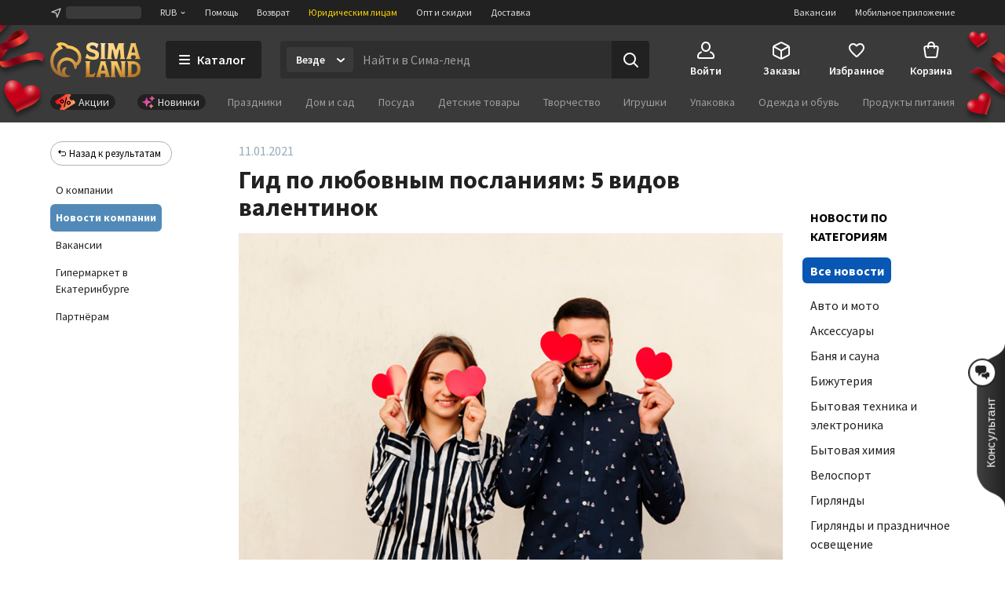

--- FILE ---
content_type: text/html; charset=UTF-8
request_url: https://www.sima-land.ru/o-kompanii/novosti-kompanii/6189/
body_size: 70450
content:
<!DOCTYPE html>
<html lang="ru">
<head itemscope itemtype="http://schema.org/WPHeader" prefix="og: http://ogp.me/ns# fb: http://ogp.me/ns/fb#">
    <meta charset="utf-8">
        <meta name='viewport' content='width=device-width'>
        <meta name="csrf-param" content="_csrf">
    <meta name="csrf-token" content="N0tmAG5i8oe8_MEtHuIxrJyAMissKHjt_KSFoYK_4kZEPTJDBBLC8_exjRp_gHTryed_XnttSYaf6bLq8-DaBw==">

    <title itemprop="headline">Гид по любовным посланиям: 5 видов валентинок | SIMA-LAND.RU</title>
    <link rel="dns-prefetch" href="//cdn2.static1-sima-land.com/">
    <link rel="dns-prefetch" href="//www.google-analytics.com/">
    <link rel="dns-prefetch" href="//mc.yandex.ru/">
    <link rel="dns-prefetch" href="//api.mindbox.ru/">
    <link rel="dns-prefetch" href="//px.adhigh.net/">
    <link rel="dns-prefetch" href="//ssl.luxup.ru/">
    <link rel="dns-prefetch" href="//j.uralweb.ru/">
    <link rel="dns-prefetch" href="//top-fwz1.mail.ru/">
    <meta property="og:title" content="Гид по любовным посланиям: 5 видов валентинок">
<meta property="og:type" content="article">
<meta property="og:description" content="Как дарить оригинально на каждом этапе отношений.">
<meta property="og:url" content="https://www.sima-land.ru/o-kompanii/novosti-kompanii/6189/">
<meta property="og:locale" content="ru_RU">
<meta property="og:image" content="https://cdn2.static1-sima-land.com/news/thumbnails/6189-1.jpg">
<meta property="og:image:width" content="968">
<meta property="og:image:height" content="504">
<meta property="og:article:published_time" content="2021-01-11T19:00:22+0500">
<meta property="og:article:modified_time" content="2021-01-13T16:14:59+0500">
<meta name="keywords" content="новости, инфорцентр, праздники, создано в сима-ленд, новости гид по любовным посланиям: 5 видов валентинок, новости 11.01.21" itemprop="keywords">
<meta name="description" content="Как дарить оригинально на каждом этапе отношений." itemprop="description">
<link href="https://www.sima-land.ru/o-kompanii/novosti-kompanii/6189/" rel="canonical">
<link href="https://static2.static1-sima-land.com/css/style.min.css?v=c5507f45ca6" rel="stylesheet">
<script src="https://static2.static1-sima-land.com/js/all.head.js?v=c5507f45ca6" defer=""></script>
                        
                
                    <link href="//assets2.static1-sima-land.com/header/3.28.2/index.desktop.92b94bcc.css" rel="stylesheet">
<script src="//assets2.static1-sima-land.com/header/3.28.2/index.desktop.92b94bcc.js" defer></script>    <meta name="apple-itunes-app" content="app-id=1057565689">
    <link rel="apple-touch-icon-precomposed" href="/favicon/apple-touch-icon.png">
    <link rel="apple-touch-icon" href="/favicon/apple-touch-icon.png">
    <link rel="apple-touch-icon-precomposed" sizes="144x144" href="/favicon/apple-touch-icon-144x144.png"/>
    <link rel="apple-touch-icon-precomposed" sizes="152x152" href="/favicon/apple-touch-icon-152x152.png"/>
    <link rel="apple-touch-icon" sizes="180x180" href="/favicon/apple-touch-icon-180x180.png"/>
    <link rel="icon" type="image/png" href="/favicon/favicon-32x32.png" sizes="32x32"/>
    <link rel="icon" type="image/png" href="/favicon/favicon-16x16.png" sizes="16x16"/>
    <link rel="icon" href="/favicon/favicon-144.ico" sizes="144x144">
    <link href="https://static2.static1-sima-land.com/yandex-widget/manifest.json" rel="yandex-tableau-widget"/>
    <meta itemprop="application-name" name="application-name" content="&nbsp;"/>
    <meta itemprop="msapplication-TileColor" name="msapplication-TileColor" content="#FFFFFF"/>
    <meta itemprop="msapplication-TileImage" name="msapplication-TileImage" content="/favicon/mstile-144x144.png"/>
    <meta itemprop="referrer" name="referrer" content="no-referrer-when-downgrade"/>
        <script>
        var dataLayer = {};
        var app = app || {};
        var als = {};
        app.abSegment = 'O';
        app.cartSum = 0;
        app.locale = 'ru-RU';
        app.photoCDN = 'https://cdn2.static1-sima-land.com';
        app.entryScriptName = '';
        app.giftServiceUrl = 'https://gift.sima-land.ru/api/v1/';
        app.isProd = '1';
        app.isTerminal = false;
        app.bonusSum = 0;
        window.tagmanager = window.tagmanager || {};
        Object.assign(window.tagmanager, {
          page: "news-page",
          segment: app.abSegment,
        });
    </script>
    <script src="/raven/raven.min.js" onload="Raven.config('https://fb75b2f15ee444e58fb866c88c353f09@sentry2.sima-land.ru/45', {serverName: 'ben23', release: '1769776932' }).install();" defer></script>
    <script type="text/javascript">
      window.simaland__pageData = {
        defaultPhoneMaskId: "russia"
      };
    </script>
</head>
<body class="desktop-body
                 not-mature not_office">


<script>
    
dataLayer=[{"pageType":"OtherPages","ecomm_pagetype":"other","ecomm_prodid":"","ecomm_totalvalue":"","Versia_verstki":"desktop"}];

</script>
<script>
    
addDataLayer={"client_type":"newcomer","device":"desktop","minOrderSum":1000,"geo":{"settlement":"Екатеринбург","country":"RU","region":"Свердловская область"},"cart_sum":0};
replaceDataLayer={"replace_email":"","replace_pagetype":"main"};
function DlMergeRecursive(obj1, obj2)
{
  for (var p in obj2)
  {
    try
    {
      if ( obj2[p].constructor==Object )
      {
        obj1[p] = DlMergeRecursive(obj1[p], obj2[p]);
      } else {
        obj1[p] = obj2[p];
      }
    } catch(e) {
      obj1[p] = obj2[p];
    }
  }

  return obj1;
}
DlMergeRecursive(dataLayer[0], addDataLayer);
function DlObjectReplacer(obj, replace, level)
{
    if (typeof obj != 'object')
    {
        return;
    }

    for (var i in obj)
    {
        if(typeof obj[i] == 'object')
        {
            DlObjectReplacer(obj[i], replace, level+1);
            continue;
        }

        // ищем среди списка заменяющих значений совпадения с ключом
        for (var z in replace)
        {
            if (z == obj[i])
            {
                obj[i] = replace[z];

                break;
            }
        }
    }
}
DlObjectReplacer(dataLayer[0], replaceDataLayer);
</script>
<div id="js-screen-overlay" class="overlay-gray not_display"></div>
            <script>var oko=[];
oko.info = {
    "page-type": dataLayer[0].pageType,
    "test-segment": app.abSegment,
    "test-version": 2,
    "settlement-id": 27503892,
    "version": "desktop",
    "time-zone": (-1 * (new Date()).getTimezoneOffset() / 60)
}
if (window.app && typeof window.app.cartSum === 'number') {
    oko.info['cart-sum'] = window.app.cartSum;
}
if (window.app && typeof window.app.bonusSum === 'number') {
    oko.info['bonus-sum'] = window.app.bonusSum;
}
if( document.referrer )
{
    oko.info['ref'] = document.referrer
}
if(addDataLayer.uid !== undefined){
    oko.info['user-id'] = addDataLayer.uid;
}
!function(a,b,c){var d,e=a.oko=a.oko instanceof Array?a.oko:[],f=e.host || "oko.sima-land.ru",g=e.info || e.defaultsAll || {},h=a.screen;g.vp=[h.availWidth,h.availHeight],g.sr=[h.width,h.height],(d=b.cookie.match("_ym_uid=([0-9]+)")) && (g["ya-uid"]=d[1]),(d=b.cookie.match(/GA[0-9\.]+/i)) && (g["ga-uid"]=d[0]),g.ref=b.referrer,e.push=function(){var a,d,e,h=b.createElement(c),i=b.getElementsByTagName(c)[0],j=1,k=this.splice(0,this.length);for(d in arguments)k.push(arguments[d]);if(k.length){for(a="//"+f+"/watch.js?v=6&t="+Date.now(),d=0;d<k.length;d++)e=k[d].n || "",delete k[d].n,"undefined"!=typeof k[d]["source-id"] && (j=k[d]["source-id"],delete k[d]["source-id"]),a+="&n="+e+"&d="+encodeURIComponent(JSON.stringify(k[d]))+"&source-id="+j;a+="&i="+encodeURIComponent(JSON.stringify(g)),h.async=!0,h.src=a,h.referrerPolicy="no-referrer-when-downgrade",i.parentNode.insertBefore(h,i)}},e.push({}),"object"==typeof a.performance && "object"==typeof a.performance.timing && a.addEventListener("load",function(){var b=a.performance.timing;b.domLoading && b.navigationStart && b.domContentLoadedEventStart && b.domContentLoadedEventEnd && b.loadEventStart && e.push({n:"perf",server_load:b.domLoading - b.navigationStart,dom_load:b.domContentLoadedEventStart - b.navigationStart,js_load:b.domContentLoadedEventEnd - b.navigationStart,full_load:b.loadEventStart - b.navigationStart})})}(window,document,"script");
</script>    <script type="text/javascript">window["tag-manager__envs"] = JSON.parse("{\"PUBLIC_SENTRY_ENVIRONMENT\":\"production\"}");</script>
    <script defer type="text/javascript" src="//assets2.static1-sima-land.com/tag-manager/1.28.0/index.ac8ee40e.js"></script>
<script type="text/javascript">
    app.currentCurrency = {"id":1,"name":"RUB","rate":"1","plus":null,"sign":"<span class=\"rur\">руб.</span>","is_round_needed":null,"grapheme":"₽","description":"Российский рубль"};
    app.jsonCurrencies = [{"id":8,"name":"KGS","rate":"0.940000","plus":0,"sign":"сом","is_round_needed":0,"grapheme":"сом","description":"Киргизский сом"},{"id":1,"name":"RUB","rate":"1","plus":null,"sign":"<span class=\"rur\">руб.</span>","is_round_needed":null,"grapheme":"₽","description":"Российский рубль"},{"id":6,"name":"KZT","rate":"0.14298545","plus":0,"sign":"〒","is_round_needed":0,"grapheme":"〒","description":"Казахстанский тенге"},{"id":3,"name":"EUR","rate":"90.468","plus":null,"sign":"&euro;","is_round_needed":null,"grapheme":"€","description":"Евро"},{"id":2,"name":"USD","rate":"75.7327","plus":null,"sign":"$","is_round_needed":null,"grapheme":"$","description":"Доллар США"},{"id":4,"name":"BYN","rate":"26.7314","plus":null,"sign":"Br","is_round_needed":null,"grapheme":"Br","description":"Белорусский рубль"}];
    app.minSumOrder = 10000;
    app.fastDeliverySum = 0;
    app.cartQty = 0;
    app.realMinOrderSum = 10000;
    app.userJson = {"is_new_user":1,"district_id":537,"is_individual":1,"isMobileAnalog":false,"is_upsale_enabled":false,"is_new_claim_page_enabled":true};
    app.features = {"is_new_cabinet_orders":true,"is_search_category":true,"is_new_page_category_upakovka":false,"is_new_header":true,"is_news_in_search":true,"is_params_popup_filters":true,"is_loco_as_recommendations":false,"is_mobile_gallery_enabled":true,"is_saved_analog_states":false,"is_dynamic_item_delivery_view_catalog":true,"is_dynamic_item_delivery_view_cart":true,"is_filters_auto_apply":true,"is_remote_items_popup_enabled":false,"is_new_refund_request_segments":false,"is_retail_fees_enabled":true,"is_markups_new_view_enabled":true,"is_gifts_for_action":true,"is_sign_up_form_with_name":true,"is_loco_boost":false,"is_cart_summary_blocks":false,"is_payment_cards_enabled":false,"is_new_order_dates_format":true,"need_show_address_message_tip":true,"superprice_carousel_after_row":2,"is_new_agreement_text_checkout":true,"is_pickup_change_settlement":true,"is_upsale_block_in_mobile":true,"is_clear_input_button":true,"need_validate_map_flat":true,"is_hide_delivery_info_in_cart_segments":true,"is_hide_checkout_comment":true,"is_stripped_per_page_segments":false,"is_new_shipments_design":true,"is_dynamic_filter_pages_off":true,"is_new_pickup_point_design":true,"with_load_unavailable_items":true,"is_new_order_tabs":false,"is_wholesale_price_sort_enabled":true,"with_select_all_jp_requests":true,"is_country_code_auto_remove":true,"is_pickup_point_payments":true,"is_order_phone_soft_validation_enabled":true,"is_new_badge_colors":true,"is_claim_tips_enabled":true,"is_adult_for_everyone_enabled":true};
    app.settlementJson = {"settlement_id":27503892,"district_id":537,"districts":[{"id":48,"settlement_id":27503892,"name":"Ленинский район","settlement_osm_id":27503892},{"id":527,"settlement_id":27503892,"name":"Парковый микрорайон","settlement_osm_id":27503892},{"id":528,"settlement_id":27503892,"name":"ЖБИ микрорайон","settlement_osm_id":27503892},{"id":529,"settlement_id":27503892,"name":"Автовокзал микрорайон","settlement_osm_id":27503892},{"id":530,"settlement_id":27503892,"name":"Юго-Западный микрорайон","settlement_osm_id":27503892},{"id":531,"settlement_id":27503892,"name":"Пионерский микрорайон","settlement_osm_id":27503892},{"id":532,"settlement_id":27503892,"name":"Калиновский микрорайон","settlement_osm_id":27503892},{"id":533,"settlement_id":27503892,"name":"Малый исток микрорайон","settlement_osm_id":27503892},{"id":534,"settlement_id":27503892,"name":"Европейский микрорайон","settlement_osm_id":27503892},{"id":535,"settlement_id":27503892,"name":"Шарташ микрорайон","settlement_osm_id":27503892},{"id":536,"settlement_id":27503892,"name":"Заречный микрорайон","settlement_osm_id":27503892},{"id":537,"settlement_id":27503892,"name":"Ботанический микрорайон","settlement_osm_id":27503892},{"id":538,"settlement_id":27503892,"name":"Палкино микрорайон","settlement_osm_id":27503892},{"id":539,"settlement_id":27503892,"name":"Эльмаш микрорайон","settlement_osm_id":27503892},{"id":540,"settlement_id":27503892,"name":"Лечебный микрорайон","settlement_osm_id":27503892},{"id":541,"settlement_id":27503892,"name":"Компрессорный микрорайон","settlement_osm_id":27503892},{"id":542,"settlement_id":27503892,"name":"Гора Хрустальная микрорайон","settlement_osm_id":27503892},{"id":50,"settlement_id":27503892,"name":"Орджоникидзевский район","settlement_osm_id":27503892},{"id":49,"settlement_id":27503892,"name":"Октябрьский район","settlement_osm_id":27503892},{"id":543,"settlement_id":27503892,"name":"Кольцово микрорайон","settlement_osm_id":27503892},{"id":549,"settlement_id":27503892,"name":"ВИЗ микрорайон","settlement_osm_id":27503892},{"id":554,"settlement_id":27503892,"name":"Светлая речка микрорайон","settlement_osm_id":27503892},{"id":562,"settlement_id":27503892,"name":"Синие камни микрорайон","settlement_osm_id":27503892},{"id":564,"settlement_id":27503892,"name":"Веер микрорайон","settlement_osm_id":27503892},{"id":567,"settlement_id":27503892,"name":"Завокзальный микрорайон","settlement_osm_id":27503892},{"id":568,"settlement_id":27503892,"name":"Изоплит микрорайон","settlement_osm_id":27503892},{"id":574,"settlement_id":27503892,"name":"Академический район","settlement_osm_id":null},{"id":544,"settlement_id":27503892,"name":"Уктус микрорайон","settlement_osm_id":27503892},{"id":545,"settlement_id":27503892,"name":"Втузгородок микрорайон","settlement_osm_id":27503892},{"id":546,"settlement_id":27503892,"name":"Елизавет микрорайон","settlement_osm_id":27503892},{"id":552,"settlement_id":27503892,"name":"Вокзальный микрорайон","settlement_osm_id":27503892},{"id":558,"settlement_id":27503892,"name":"Семь ключей микрорайон","settlement_osm_id":27503892},{"id":561,"settlement_id":27503892,"name":"Широкая речка микрорайон","settlement_osm_id":27503892},{"id":566,"settlement_id":27503892,"name":"Солнечный микрорайон","settlement_osm_id":27503892},{"id":573,"settlement_id":27503892,"name":"Химмаш микрорайон","settlement_osm_id":27503892},{"id":46,"settlement_id":27503892,"name":"Железнодорожный район","settlement_osm_id":27503892},{"id":47,"settlement_id":27503892,"name":"Кировский район","settlement_osm_id":27503892},{"id":547,"settlement_id":27503892,"name":"Вторчермет микрорайон","settlement_osm_id":27503892},{"id":548,"settlement_id":27503892,"name":"Краснолесье микрорайон","settlement_osm_id":27503892},{"id":551,"settlement_id":27503892,"name":"Шувакиш микрорайон","settlement_osm_id":27503892},{"id":550,"settlement_id":27503892,"name":"Старая сортировка микрорайон","settlement_osm_id":27503892},{"id":553,"settlement_id":27503892,"name":"Южный микрорайон","settlement_osm_id":27503892},{"id":555,"settlement_id":27503892,"name":"Сибирский микрорайон","settlement_osm_id":27503892},{"id":556,"settlement_id":27503892,"name":"Птицефабрика микрорайон","settlement_osm_id":27503892},{"id":557,"settlement_id":27503892,"name":"Шарташский рынок микрорайон","settlement_osm_id":27503892},{"id":559,"settlement_id":27503892,"name":"Новая сортировка микрорайон","settlement_osm_id":27503892},{"id":565,"settlement_id":27503892,"name":"Лиственный микрорайон","settlement_osm_id":27503892},{"id":569,"settlement_id":27503892,"name":"Уралмаш микрорайон","settlement_osm_id":27503892},{"id":572,"settlement_id":27503892,"name":"Нижнеисетский микрорайон","settlement_osm_id":27503892},{"id":45,"settlement_id":27503892,"name":"Верх-Исетский район","settlement_osm_id":27503892},{"id":563,"settlement_id":27503892,"name":"Шинный микрорайон","settlement_osm_id":27503892},{"id":571,"settlement_id":27503892,"name":"Центральный квартал микрорайон","settlement_osm_id":27503892},{"id":560,"settlement_id":27503892,"name":"Мичуринский ЖК","settlement_osm_id":null},{"id":570,"settlement_id":27503892,"name":"УНЦ микрорайон","settlement_osm_id":27503892},{"id":51,"settlement_id":27503892,"name":"Чкаловский район","settlement_osm_id":27503892}],"name":"Екатеринбург","region":"Свердловская область","is_regular":true,"min_date":"2026-02-02","max_date":"2026-02-02","shippingTime":"2026-02-02","country":"RU","phone":"8 800 234 1000","min_order_sum":1000,"min_order_sum_rur":1000,"is_exclusion":1,"canOrderAsGuest":true,"can_buy_by_credit":false,"kladr_id":"66000001000","is_paid_delivery":false,"is_small_wholesale":false};
    app.requestFormCooldown = 10;
    app.jsonInformers = [];
    app.ekbId = 27503892;
    app.moscowId = 1686293227;
    app.filterUrlParam = null;
    app.filterPageId = null;
    app.isDesktop = true;
    app.baseFilterPageUrl = null;
    app.isOffice = true;
    app.enableFilters = true;
    app.hasVkTargeting = true;
    app.vkPriceListId = 912;
    app.isNewSearchEnabled = true;
    app.refundRequestUrl = 'https://refund.sima-land.ru/create/';
    app.newRefundRequestUrl = 'https://www.sima-land.ru/sapi/refund/v1';
    if (oko !== undefined) {
      oko.info['test-segment'] = app.abSegment;
    }
    app.isNewSearchTipsEnabled = true;
    app.isHashtagToSearchEnabled = true;
    app.isNewMobileProductPage = false;
    app.isNewViewModifiersEnabled = false;
    app.isNewCategoryFilterInSearchEnabled = true;
    app.hasPricesWithoutZeroPenny = true;
    </script>

<!--noindex-->
<script>
    if (app.hasVkTargeting) {
      var t = document.createElement("script")
      t.type = "text/javascript"
      t.async = !0
      t.src = "https://vk.com/js/api/openapi.js?154"
      t.onload = function() {
        VK.Retargeting.Init("VK-RTRG-155430-cXsTY")
        VK.Retargeting.Hit()
      }
      document.head.appendChild(t)
    }
</script>
<noscript>
    <img src="https://vk.com/rtrg?p=VK-RTRG-155430-cXsTY" style="position:fixed; left:-999px;" alt=""/>
</noscript>
<!--/noindex-->

                                                                                <div id="header__root"><div class="roAF1I"><div class="qKkrZl"><div class="D1znr2"><div class="tQSvq9 wqIFNs JFDUI_ gdGmbl TP_B4z A3wFgs mITc8C"><div class="SqRD6P MKErgd"><div class="MKErgd"><span class="nUhYtz V9e9vH" aria-label="Изменить город" data-testid="top-bar:settlement-form-opener"><svg width="24" height="24" viewBox="0 0 24 24" class="lvVx8e" fill="#c2c2c2" aria-hidden="true"><path fill-rule="evenodd" d="M20.212 3.793a1 1 0 0 1 .227 1.066L14.09 21.364a1 1 0 0 1-1.907-.134l-1.764-7.644-7.644-1.763a1 1 0 0 1-.134-1.908l16.505-6.348a1 1 0 0 1 1.066.226M6.41 10.608l5.068 1.17a1 1 0 0 1 .75.75l1.17 5.068 4.367-11.355z" clip-rule="evenodd"></path></svg><span class="wmuE1D"></span></span></div><span class="DnIOjX yKOYGN enOBz4" aria-label="Изменить валюту" data-testid="top-bar:currency-modal-opener">RUB<svg width="8" height="8" viewBox="0 0 16 16" fill="#e0e0e0" class="qd40kH" aria-hidden="true"><path fill-rule="evenodd" d="M3.247 6.342a1 1 0 0 1 1.412-.095L8 9.171l3.342-2.924a1 1 0 0 1 1.316 1.506l-4 3.5a1 1 0 0 1-1.316 0l-4-3.5a1 1 0 0 1-.095-1.411" clip-rule="evenodd"></path></svg></span><a href="/info/?from=header" class="DnIOjX yKOYGN">Помощь</a><a href="/info/vozvrat/kak-oformit-pretenziyu/?from=header" class="DnIOjX yKOYGN">Возврат</a><a class="DnIOjX yKOYGN rOcYaj" href="/optovyy-postavshchik/?from=header" target="_blank">Юридическим лицам</a><a class="DnIOjX yKOYGN" href="/opt/?from=header">Опт и скидки</a><a href="/info/delivery/?from=header" class="DnIOjX yKOYGN">Доставка</a></div><div class="z4AM3H"><div data-testid="contact-widget:loader" class="xWjlIh DnIOjX"></div><a href="/mobile/?from=header" target="_blank" rel="noopener" class="DnIOjX yKOYGN enOBz4">Мобильное приложение</a><a href="https://rabota.sima-land.ru/?utm_source=header&amp;utm_medium=site&amp;utm_campaign=vac" target="_blank" rel="noopener noreferrer" class="DnIOjX yKOYGN enOBz4">Вакансии</a></div></div></div></div><div data-testid="header" class="vKk2Dp"><div class="pXPxij BuZC5r"><div class="iAIZVk"><div class="tJU67B p5SdEU"></div></div><div class="cvC6Yj"><div class="BQxSY1"><div class="zp8MWx"><div class="vSISPf"><a class="g6y0o3" aria-label="ссылка на главную страницу" href="/"><div class="F_OdXs" data-testid="logo"><svg width="115" height="46" fill="none" viewBox="0 0 115 46" class="bItZrY"><g clip-path="url(#big-logo_svg__clip0)"><path fill="url(#big-logo_svg__paint0_radial)" d="M39.62 20.792a14.64 14.64 0 0 0-1.315-6.437c-.92-2.018-2.426-3.801-4.136-5.214a20.77 20.77 0 0 0-11.357-4.372 12.6 12.6 0 0 0-4.03-2.76c-1.766-.655-3.64-1.052-5.523-1.005-2.64 0-4.517 1.088-5.207 2.009A.83.83 0 0 0 8.135 4.2c1.057.69 1.947 1.725 2.531 2.845v.083h-.083c-3.254 1.738-5.886 4.166-7.766 7.34A20.16 20.16 0 0 0 0 24.961a21.7 21.7 0 0 0 1.528 8.181c.978 2.425 2.254 4.62 4.129 6.442a19.3 19.3 0 0 0 6.607 4.188c2.647.995 5.453 1.592 8.28 1.565 3.682 0 4.677-1.503 4.747-1.587s.155-.548-.435-.506-.674.056-1.545-.056-4.37-.913-4.48-5a5.8 5.8 0 0 1 .433-2.4 6.3 6.3 0 0 1 1.396-2.11.507.507 0 0 0-.249-.865 5 5 0 0 0-1.05-.102c-1.375.055-2.307.616-3.268 1.602-.899.923-1.419 2.64-1.432 3.665-.014 1.025.074 2.066.771 3.212-1.34-.964-2.527-3.932-2.85-6.97s.82-5.977 2.43-7.56c1.635-1.573 3.755-2.5 6.024-2.472 1.314-.058 2.613.137 3.82.662 1.205.525 2.36 1.318 3.212 2.32 1.25 1.564 2.113 3.493 2.393 5.476.184 1.252.451 2.476 1.418 2.476a1.7 1.7 0 0 0 1.196-.626 4.43 4.43 0 0 0 1.012-3.258v-.469h.056c1.136-.653 2.146-1.56 2.981-2.569a11.4 11.4 0 0 0 2.494-7.408m-5.568 4.868c-.35.42-.749.853-1.188 1.179l-.092.064-.055-.092c-.666-1.095-1.614-2.154-2.542-3.038a13.3 13.3 0 0 0-9.12-3.561 12.33 12.33 0 0 0-8.933 3.6c-1.172 1.169-1.9 2.561-2.521 4.095a12.3 12.3 0 0 0-.903 4.83c.041 2.601.241 3.229.865 5.026-.276-.24-5.617-4.03-5.623-12.802a16.4 16.4 0 0 1 2.761-9.203c1.773-2.62 4.219-4.661 7.14-5.872a21 21 0 0 1 2.062-.718 11.5 11.5 0 0 0-2.641-4.399c1.54-.244 2.98-.01 4.383.672 1.404.681 2.677 1.833 3.439 3.194l.791.056c3.582.108 6.927 1.274 9.781 3.44 1.266 1.043 2.415 2.364 3.089 3.86.673 1.494.993 3.125.936 4.764a7.43 7.43 0 0 1-1.63 4.905"></path><path fill="url(#big-logo_svg__paint1_radial)" fill-rule="evenodd" d="M50.524 6.867c0 1.523 1.04 2.142 5.043 3.324 4.546 1.33 6.534 2.705 6.544 6.5 0 4.893-2.761 6.463-7.363 6.463-3.318 0-5.377-.797-6.83-1.359-.563-.218-1.034-.4-1.453-.488h-1.84l1.84-5.54h.92c.92 1.847 3.682 3.694 7.363 3.694 1.951 0 2.761-.923 2.761-1.847 0-1.228-.359-2.511-4.261-3.693s-7.362-2.29-7.362-6.906c0-3.103 2.724-6.011 7.932-6.011 2.418 0 5.012 1.098 6.43 1.7l.35.147h.92l-1.84 5.54h-.92a4.95 4.95 0 0 0-1.806-2.59c-.868-.642-2.258-.98-3.336-.965-1.887 0-3.092.794-3.092 2.03m52.071-4.016v.923L97.993 19.47a5.3 5.3 0 0 1-.92 1.847v.923h6.442v-.923a1.85 1.85 0 0 1-.92-1.847l.92-1.846h4.601l.921 1.846a1.855 1.855 0 0 1-.921 1.847v.923h6.443v-.923a5.3 5.3 0 0 1-.921-1.847l-4.601-15.696V1.928h-6.442zm.92 11.08v-.924l1.841-6.463h.92l1.84 6.463v.924zM56.579 39.783a3.41 3.41 0 0 1-2.76 1.847h-3.682V27.78c0-1.847.92-1.847.92-1.847v-.923h-6.442v.923s.92 0 .92 1.847v14.773c0 1.847-.92 1.847-.92 1.847v.923H55.66l1.84-5.54zm7.363-13.85v.924L59.34 42.553c0 1.847-.92 1.847-.92 1.847v.923h6.442V44.4a1.84 1.84 0 0 1-.92-1.847l.92-1.847h4.601l.92 1.847a1.85 1.85 0 0 1-.92 1.847v.923h6.443V44.4s-.92 0-.92-1.847l-4.602-15.696V25.01h-6.442zm.92 11.08v-.923l1.84-6.463h.92l1.841 6.463v.923zM85.109 25.01h-8.283v.923s.92 0 .92 1.847v14.773c0 1.847-.92 1.847-.92 1.847v.923h6.442V44.4s-.92 0-.92-1.847V29.627l6.57 15.336c.093.221.544.36.792.36h6.443V44.4s-.92 0-.92-1.847V27.78c0-1.847.92-1.847.92-1.847v-.923H89.71v.923s.92 0 .92 1.847v11.08zm12.884 0h6.442c5.043 0 10.565 2.031 10.565 9.787 0 7.571-5.043 10.526-10.565 10.526h-6.442V44.4s.92 0 .92-1.847V27.78c0-1.847-.92-1.847-.92-1.847zm5.522 16.62h.92c4.601 0 6.405-2.89 6.442-6.833 0-4.829-1.841-6.094-6.442-6.094h-.92zM93.391 4.697c0 1.847.92 14.773.92 14.773 0 1.847.92 1.847.92 1.847v.923H88.79v-.923s.92 0 .92-1.847l-.92-9.233h-.92L85.108 22.24h-2.761l-2.761-12.003h-.92l-.92 9.233c0 1.847.92 1.847.92 1.847v.923h-6.443v-.923s.92 0 .92-1.847c0 0 .92-12.926.92-14.773s-.92-1.846-.92-1.846v-.923h7.363l2.76 8.31h.921l2.761-8.31h7.363v.923s-.92 0-.92 1.846M69.463 19.47V4.697c0-1.846.92-1.846.92-1.846v-.923h-6.441v.923s.92 0 .92 1.846V19.47c0 1.847-.92 1.847-.92 1.847v.923h6.442v-.923s-.92 0-.92-1.847" clip-rule="evenodd"></path></g><defs><radialGradient id="big-logo_svg__paint0_radial" cx="0" cy="0" r="1" gradientTransform="matrix(-10.60621 41.86003 -36.93855 -9.35924 23.92 1)" gradientUnits="userSpaceOnUse"><stop offset="0.319" stop-color="#FEC955"></stop><stop offset="1" stop-color="#A06933"></stop></radialGradient><radialGradient id="big-logo_svg__paint1_radial" cx="0" cy="0" r="1" gradientTransform="rotate(107.447 31.527 22.14)scale(50.6293 77.4559)" gradientUnits="userSpaceOnUse"><stop offset="0.021" stop-color="#FBEAC7"></stop><stop offset="0.208" stop-color="#FCD88F"></stop><stop offset="0.573" stop-color="#F9C864"></stop><stop offset="1" stop-color="#AE6510"></stop></radialGradient><clipPath id="big-logo_svg__clip0"><path fill="#fff" d="M0 0h115v46H0z"></path></clipPath></defs></svg></div></a></div><button class="hs_ESB GN0kXi" data-testid="main-bar:catalog-opener"><svg width="16" height="16" viewBox="0 0 16 16" class="wsnWWL rt6Yyh" fill="currentColor" aria-hidden="true"><path fill-rule="evenodd" d="M1 3a1 1 0 0 1 1-1h12a1 1 0 1 1 0 2H2a1 1 0 0 1-1-1m0 5a1 1 0 0 1 1-1h12a1 1 0 1 1 0 2H2a1 1 0 0 1-1-1m0 5a1 1 0 0 1 1-1h12a1 1 0 1 1 0 2H2a1 1 0 0 1-1-1" clip-rule="evenodd"></path></svg><span>Каталог</span></button><div class="lgHHJH" data-testid="search-field:common-wrapper"><form class="RFVio6" data-testid="search-field:form"><div class="oLg2ro" data-testid="search-field:chip-wrapper"><input type="search" aria-label="Введите поисковый запрос" data-testid="search-field:input" class="vbTCwU uLpMMm" spellcheck="false" maxLength="500" placeholder="Найти в Сима-ленд" value=""/><div class="xAiLaX" data-testid="chip-box"><div data-testid="opener" class="d4VMZn"><span class="rRghAs g9IbVH rdozkI PAKFCp TJ1aYp" data-testid="chip"><span class="TbvTnA">Везде</span><span class="L1qkUX"><div class="z6t3Cp"><svg width="16" height="16" viewBox="0 0 16 16" fill="currentColor" class="WORlII"><path fill-rule="evenodd" d="M3.247 6.342a1 1 0 0 1 1.412-.095L8 9.171l3.342-2.924a1 1 0 0 1 1.316 1.506l-4 3.5a1 1 0 0 1-1.316 0l-4-3.5a1 1 0 0 1-.095-1.411" clip-rule="evenodd"></path></svg></div></span></span></div></div></div><button data-testid="search-field:submit-button" type="submit" class="MW3YTt dl_hQC" aria-label="Поиск"><svg width="24" height="24" viewBox="0 0 24 24" fill="currentColor"><path fill-rule="evenodd" d="M3 11a8 8 0 1 1 16 0 8 8 0 0 1-16 0m8-6a6 6 0 1 0 0 12 6 6 0 0 0 0-12" clip-rule="evenodd"></path><path fill-rule="evenodd" d="M15.293 15.293a1 1 0 0 1 1.414 0l5 5a1 1 0 0 1-1.414 1.414l-5-5a1 1 0 0 1 0-1.414" clip-rule="evenodd"></path></svg></button></form></div></div><div class="cw2qIF"><nav class="mBklgD"><div class="SGeAxV"><a class="DqjhbV" data-testid="nav-item:cabinet"><div class="yMLpBL"><svg width="24" height="24" viewBox="0 0 24 24" fill="currentColor" aria-hidden="true"><path fill-rule="evenodd" d="M12 1C8.599 1 6 4.002 6 7.5S8.599 14 12 14s6-3.002 6-6.5S15.401 1 12 1M8 7.5C8 4.923 9.878 3 12 3s4 1.923 4 4.5-1.878 4.5-4 4.5-4-1.923-4-4.5" clip-rule="evenodd"></path><path d="M6.936 14.149a1 1 0 0 1-.585 1.287c-1.77.664-2.564 1.614-2.946 2.427C3.005 18.711 3 19.518 3 20c0 .264.002.445.023.602.02.149.049.203.06.218 0 .001.016.034.123.076.127.05.368.104.794.104h16c.426 0 .667-.055.794-.104.107-.042.124-.075.124-.076.01-.015.04-.07.06-.218.02-.157.022-.338.022-.602 0-.482-.006-1.289-.405-2.137-.382-.813-1.176-1.763-2.946-2.427a1 1 0 1 1 .702-1.872c2.23.836 3.437 2.136 4.054 3.448C23 18.277 23 19.46 23 19.985v.094c.002.435.006 1.215-.418 1.85C22.057 22.718 21.132 23 20 23H4c-1.132 0-2.057-.283-2.582-1.07-.424-.636-.42-1.416-.418-1.851v-.094c0-.525 0-1.708.595-2.973C2.213 15.7 3.42 14.4 5.65 13.564a1 1 0 0 1 1.287.585"></path></svg></div><span class="T24kxM">Войти</span></a></div><div class="SGeAxV"><a href="/orders/" class="DqjhbV" data-testid="nav-item:orders"><div class="yMLpBL"><svg width="24" height="24" viewBox="0 0 24 24" aria-hidden="true" fill="currentColor"><path fill-rule="evenodd" d="M12 1.24c-.72 0-1.368.327-2.098.697l-.15.076L3.71 5.054c-.5.252-.941.474-1.29.698-.378.241-.719.527-.974.942s-.358.847-.404 1.293C1 8.4 1 8.893 1 9.453v6.094c0 .56 0 1.054.042 1.466.046.446.149.879.404 1.293.255.415.596.7.974.942.349.224.79.446 1.29.698l6.041 3.041.151.077c.73.369 1.379.697 2.098.697.72 0 1.368-.328 2.098-.697l.15-.077 6.042-3.041c.5-.252.941-.474 1.29-.698.378-.241.719-.527.974-.942.256-.414.358-.847.404-1.293.042-.412.042-.906.042-1.466V9.453c0-.56 0-1.054-.042-1.466-.046-.446-.148-.879-.404-1.293-.255-.415-.596-.7-.974-.942-.349-.224-.79-.446-1.29-.698l-6.041-3.041-.151-.076c-.73-.37-1.379-.698-2.098-.698m-1.35 2.559c.974-.49 1.168-.56 1.35-.56s.376.07 1.35.56l6 3.021.47.238-6.374 3.506c-.488.268-.794.435-1.04.541-.227.098-.333.112-.406.112s-.18-.014-.406-.112c-.246-.106-.552-.273-1.04-.541l-.032-.018-.073-.04L4.18 7.058q.206-.106.47-.238zM3.006 8.694C3 8.912 3 9.174 3 9.5v6.002c0 .62.001 1.01.032 1.306.028.274.075.382.117.45s.117.158.349.307c.251.16.599.337 1.153.616l6 3.021.349.174v-6.51c0-.596-.001-.97-.03-1.256-.026-.264-.07-.369-.11-.435-.039-.067-.11-.156-.328-.306-.233-.16-.554-.339-1.063-.619l-.023-.013zm11.55 3.542c-.523.288-.85.47-1.087.632-.218.15-.29.239-.329.306-.04.066-.083.171-.11.435-.028.286-.029.66-.029 1.256v6.51q.155-.076.35-.174l6-3.021c.553-.279.9-.455 1.152-.616.232-.149.308-.239.35-.307s.088-.176.116-.45c.03-.297.032-.686.032-1.306V9.5c0-.326 0-.588-.005-.806z" clip-rule="evenodd"></path></svg></div><span class="T24kxM">Заказы</span></a></div><div class="SGeAxV"><a href="/wish/" class="DqjhbV" data-testid="nav-item:favorites"><div class="yMLpBL"><svg width="24" height="24" viewBox="0 0 24 24" aria-hidden="true" fill="currentColor"><path d="M19.657 4.01C17.018 2.174 13.76 3.031 12 5.132c-1.759-2.1-5.018-2.968-7.657-1.122-1.4.98-2.279 2.632-2.339 4.376-.14 3.958 3.299 7.13 8.547 11.996l.1.091c.76.704 1.93.704 2.689-.01l.11-.102c5.248-4.855 8.676-8.027 8.546-11.985-.06-1.734-.94-3.386-2.339-4.366M12.1 18.862l-.1.102-.1-.102C7.142 14.466 4.003 11.559 4.003 8.61c0-2.04 1.5-3.57 3.499-3.57 1.22 0 2.415.634 3.122 1.593.333.451.817.814 1.378.814.564 0 1.05-.367 1.385-.821.702-.955 1.894-1.586 3.111-1.586 2 0 3.5 1.53 3.5 3.57 0 2.948-3.14 5.855-7.898 10.25"></path></svg></div><span class="T24kxM">Избранное</span></a></div><div class="hNXpO6" data-testid="nav-item:cart"><a href="/cabinet/cart/" class="uB1I6s JPpg1C" data-testid="link"><div class="VAowBn"><svg width="24" height="24" viewBox="0 0 24 24" aria-hidden="true" fill="currentColor"><path fill-rule="evenodd" d="M7.12 6c.082-.678.216-1.35.44-1.967.296-.813.767-1.591 1.527-2.161C9.855 1.297 10.827 1 12 1s2.145.297 2.912.872c.76.57 1.232 1.348 1.528 2.161.224.616.358 1.29.439 1.967h1.815a3 3 0 0 1 2.97 3.424l-1.429 10A3 3 0 0 1 17.265 22H6.735a3 3 0 0 1-2.97-2.576l-1.429-10A3 3 0 0 1 5.306 6zm2.016 0c.066-.46.162-.893.304-1.283.204-.562.482-.971.848-1.245C10.644 3.203 11.173 3 12 3s1.355.203 1.713.472c.364.274.643.683.847 1.245.142.39.238.823.303 1.283zM7.004 8Q7 8.479 7 8.913V9a1 1 0 0 0 2 0q-.002-.502.006-1h5.988q.007.498.006 1a1 1 0 1 0 2 0v-.087q.001-.434-.004-.913h1.698a1 1 0 0 1 .99 1.141l-1.429 10a1 1 0 0 1-.99.859H6.735a1 1 0 0 1-.99-.859l-1.429-10A1 1 0 0 1 5.306 8z" clip-rule="evenodd"></path></svg></div><span class="QwJlEk" data-testid="cart-sum">Корзина</span></a><div class="a2r1XE" data-testid="cart-popup"></div></div></nav></div></div><div class="NQjehG"><nav class="hIBXu_"><a href="/offers/?from=header" class="FtJUEM UbLmCL" data-testid="category-bar:offers-link"><svg width="31" height="24" fill="none" viewBox="0 0 31 24"><g clip-path="url(#offers-red_svg__clip0_5604_38134)"><path fill="url(#offers-red_svg__paint0_linear_5604_38134)" d="M2.338 14.911.576 12.106a1.76 1.76 0 0 1 .567-2.428L19.81-1.926a1.78 1.78 0 0 1 2.443.558l1.813 2.887a.84.84 0 0 1-.27 1.16 3.36 3.36 0 0 0-1.085 4.643l.334.53c.99 1.577 3.08 2.054 4.669 1.066a.85.85 0 0 1 1.167.267l1.668 2.654a1.76 1.76 0 0 1-.568 2.43L11.315 25.87a1.78 1.78 0 0 1-2.443-.557l-1.616-2.572a.94.94 0 0 1 .303-1.295l.067-.042a3.67 3.67 0 0 0 1.185-5.074c-1.082-1.723-3.367-2.244-5.104-1.165l-.067.042a.95.95 0 0 1-1.302-.297"></path><path fill="#000" fill-rule="evenodd" d="M9.21 8.562a2.91 2.91 0 0 0-.939 4.022 2.944 2.944 0 0 0 4.045.923 2.91 2.91 0 0 0 .94-4.022 2.944 2.944 0 0 0-4.046-.923m.33 3.233a1.43 1.43 0 0 1 .461-1.974 1.445 1.445 0 0 1 1.985.453c.421.67.215 1.554-.46 1.974a1.444 1.444 0 0 1-1.986-.453" clip-rule="evenodd"></path><path fill="#000" d="M17.57 4.608a.74.74 0 0 1 .56.89l-3.201 13.704a.75.75 0 0 1-.897.558.74.74 0 0 1-.56-.89l3.2-13.704a.75.75 0 0 1 .898-.558"></path><path fill="#000" fill-rule="evenodd" d="M18.346 14.883a2.91 2.91 0 0 1 .94-4.022 2.944 2.944 0 0 1 4.045.923 2.91 2.91 0 0 1-.94 4.022 2.944 2.944 0 0 1-4.045-.923m1.73-2.763a1.43 1.43 0 0 0-.46 1.974c.42.67 1.31.873 1.985.453s.881-1.304.46-1.974a1.444 1.444 0 0 0-1.985-.453" clip-rule="evenodd"></path></g><defs><linearGradient id="offers-red_svg__paint0_linear_5604_38134" x1="31.485" x2="2.884" y1="13.333" y2="2.242" gradientUnits="userSpaceOnUse"><stop stop-color="#FFB571"></stop><stop offset="1" stop-color="#F2000F"></stop></linearGradient><clipPath id="offers-red_svg__clip0_5604_38134"><path fill="#fff" d="M0 0h31v24H0z"></path></clipPath></defs></svg><span>Акции</span></a><a href="/new/?from=header" class="FtJUEM _bHZ78" data-testid="category-bar:novelties-link"><svg width="20" height="20" fill="none" viewBox="0 0 20 20"><path fill="url(#novelties_svg__paint0_linear_5604_38464)" d="M14.308 12.924c.287 0 .542.183.632.455l.377 1.133a1.49 1.49 0 0 0 .94.94l1.133.377c.272.09.456.346.457.632a.67.67 0 0 1-.457.633l-1.133.378a1.49 1.49 0 0 0-.94.94l-.377 1.133a.667.667 0 0 1-1.264 0l-.378-1.133a1.5 1.5 0 0 0-.245-.452l-.115-.13a1.5 1.5 0 0 0-.58-.358l-1.132-.379a.667.667 0 0 1 0-1.264l1.132-.377c.219-.073.417-.196.58-.36l.115-.129q.162-.204.245-.451l.377-1.133.04-.098a.67.67 0 0 1 .593-.357"></path><path fill="url(#novelties_svg__paint1_linear_5604_38464)" d="M7.129 2.872c.297 0 .56.198.64.484l.778 2.723a3.64 3.64 0 0 0 2.502 2.5l2.724.78a.667.667 0 0 1 0 1.282l-2.724.779a3.64 3.64 0 0 0-2.502 2.5l-.777 2.724a.668.668 0 0 1-1.283 0l-.779-2.723a3.64 3.64 0 0 0-2.5-2.5l-2.725-.78a.667.667 0 0 1 0-1.282l2.725-.779.221-.07a3.64 3.64 0 0 0 2.279-2.43l.779-2.724.039-.103a.67.67 0 0 1 .603-.38"></path><path fill="url(#novelties_svg__paint2_linear_5604_38464)" d="M15.743 0c.306 0 .573.209.647.505l.248.992a2.57 2.57 0 0 0 1.865 1.865l.992.248a.667.667 0 0 1 0 1.294l-.992.247a2.57 2.57 0 0 0-1.865 1.866l-.248.99a.668.668 0 0 1-1.294 0l-.247-.99a2.56 2.56 0 0 0-1.864-1.866l-.993-.247a.668.668 0 0 1 0-1.294l.993-.248a2.57 2.57 0 0 0 1.864-1.865l.247-.992A.67.67 0 0 1 15.743 0"></path><defs><linearGradient id="novelties_svg__paint0_linear_5604_38464" x1="0" x2="20" y1="0" y2="20" gradientUnits="userSpaceOnUse"><stop stop-color="#BF16AF"></stop><stop offset="1" stop-color="#FF9B8D"></stop></linearGradient><linearGradient id="novelties_svg__paint1_linear_5604_38464" x1="0" x2="20" y1="0" y2="20" gradientUnits="userSpaceOnUse"><stop stop-color="#BF16AF"></stop><stop offset="1" stop-color="#FF9B8D"></stop></linearGradient><linearGradient id="novelties_svg__paint2_linear_5604_38464" x1="0" x2="20" y1="0" y2="20" gradientUnits="userSpaceOnUse"><stop stop-color="#BF16AF"></stop><stop offset="1" stop-color="#FF9B8D"></stop></linearGradient></defs></svg><span>Новинки</span></a><ul class="w3uzCC" data-testid="category-bar:list"><li class="P4_u7t"><a class="UMWjug" href="/prazdniki/?catalog=grey">Праздники</a></li><li class="P4_u7t"><a class="UMWjug" href="/dom-i-sad/?catalog=grey">Дом и сад</a></li><li class="P4_u7t"><a class="UMWjug" href="/posuda/?catalog=grey">Посуда</a></li><li class="P4_u7t"><a class="UMWjug" href="/detskie-tovary/?catalog=grey">Детские товары</a></li><li class="P4_u7t"><a class="UMWjug" href="/tvorchestvo/?catalog=grey">Творчество</a></li><li class="P4_u7t"><a class="UMWjug" href="/igrushki/?catalog=grey">Игрушки</a></li><li class="P4_u7t"><a class="UMWjug" href="/upakovka/?catalog=grey">Упаковка</a></li><li class="P4_u7t"><a class="UMWjug" href="/odezhda-i-obuv/?catalog=grey">Одежда и обувь</a></li><li class="P4_u7t"><a class="UMWjug" href="/produkty-pitaniya/?catalog=grey">Продукты питания</a></li><li class="P4_u7t"><a class="UMWjug" href="/tekstil/?catalog=grey">Текстиль</a></li><li class="P4_u7t"><a class="UMWjug" href="/zootovary/?catalog=grey">Зоотовары</a></li><li class="P4_u7t"><a class="UMWjug" href="/zimnie-tovary/?catalog=grey">Зимние товары</a></li></ul></nav></div></div><div class="koe5Hs"><div class="tJU67B p5SdEU"></div></div></div></div></div></div><script>window["header__serverData"] = JSON.parse("{\"app\":{\"page\":{\"type\":null,\"id\":6189,\"returnUrl\":\"aHR0cHMlM0ElMkYlMkZ3d3cuc2ltYS1sYW5kLnJ1JTJGby1rb21wYW5paSUyRm5vdm9zdGkta29tcGFuaWklMkY2MTg5JTJG\",\"searchFilterParams\":null,\"isAboutForLegalPageEnabled\":true,\"isBonusInformerAvailable\":false,\"isBonusBalanceAvailable\":false,\"isNoveltyLinkActive\":true},\"features\":{\"LOGO_TYPE\":\"love-day\",\"SUB_REGION_SEGMENTS\":\"ALL\",\"CATEGORY_WITH_DESIGN_ELEMENT\":875,\"HEADER_CLIENT_CACHE_ENABLED\":\"1\",\"isNoveltyLinkEnabled\":true},\"cookieAgreementEnabled\":false},\"ui\":{\"notice\":{},\"isSettleAlertShown\":false,\"modal\":null,\"modalPool\":[]},\"search\":{\"query\":\"\",\"fromAdvice\":false,\"history\":[],\"appliedQuery\":\"\",\"inputQuery\":\"\",\"isAbove\":false,\"selectionState\":null},\"searchTips\":{\"data\":null,\"error\":null,\"status\":\"initial\",\"lastQuery\":\"\"},\"defaultSearchTips\":{\"data\":null,\"error\":null,\"status\":\"initial\"},\"currency\":{\"data\":[{\"id\":1,\"name\":\"RUB\",\"rate\":\"1\",\"sign\":\"<span class=\\\"rur\\\">\u0440\u0443\u0431.</span>\",\"description\":\"\u0420\u043E\u0441\u0441\u0438\u0439\u0441\u043A\u0438\u0439 \u0440\u0443\u0431\u043B\u044C\",\"grapheme\":\"\u20BD\"},{\"id\":4,\"name\":\"BYN\",\"rate\":\"26.7314\",\"sign\":\"Br\",\"description\":\"\u0411\u0435\u043B\u043E\u0440\u0443\u0441\u0441\u043A\u0438\u0439 \u0440\u0443\u0431\u043B\u044C\",\"grapheme\":\"Br\"},{\"id\":3,\"name\":\"EUR\",\"rate\":\"90.468\",\"sign\":\"&euro;\",\"description\":\"\u0415\u0432\u0440\u043E\",\"grapheme\":\"\u20AC\"},{\"id\":2,\"name\":\"USD\",\"rate\":\"75.7327\",\"sign\":\"$\",\"description\":\"\u0414\u043E\u043B\u043B\u0430\u0440 \u0421\u0428\u0410\",\"grapheme\":\"$\"},{\"id\":6,\"name\":\"KZT\",\"rate\":\"0.143\",\"sign\":\"\u3012\",\"description\":\"\u041A\u0430\u0437\u0430\u0445\u0441\u0442\u0430\u043D\u0441\u043A\u0438\u0439 \u0442\u0435\u043D\u0433\u0435\",\"grapheme\":\"\u3012\"},{\"id\":8,\"name\":\"KGS\",\"rate\":\"0.94\",\"sign\":\"\u0441\u043E\u043C\",\"description\":\"\u041A\u0438\u0440\u0433\u0438\u0437\u0441\u043A\u0438\u0439 \u0441\u043E\u043C\",\"grapheme\":\"\u0441\u043E\u043C\"}],\"error\":null,\"status\":\"success\",\"fetchCount\":1},\"user\":{\"isFetching\":false,\"current\":{\"id\":null,\"name\":null,\"cart_id\":null,\"settlement_id\":27503892,\"district_id\":537,\"currency_id\":\"RUB\",\"currency\":\"RUB\",\"email\":null,\"is_city_selected\":0,\"min_order_sum_delta\":1000,\"is_jp_organizer\":false,\"is_agent\":false,\"is_mature\":false,\"cart_sum\":0,\"is_cloudparser_enabled\":false,\"is_turboparser_enabled\":false,\"is_subscribed_for_newsletter\":false,\"photo_url\":null,\"phone\":null,\"counterpartyType\":\"individual\",\"counterparty_banner\":\"all\",\"segment\":\"O\",\"settings\":{\"sort\":\"rating\",\"per-page\":20,\"currency\":\"RUB\",\"viewtype\":\"list\",\"mode\":\"server\"},\"menu_settings\":null,\"bonusBalance\":0,\"isCounterpartyChooseModalShow\":false},\"error\":null,\"creditLimit\":{},\"bonusBalance\":0,\"chatNewMessagesTotalCount\":0},\"topBanner\":{\"data\":null,\"error\":null,\"status\":\"success\",\"fetchCount\":1},\"settlement\":{\"status\":\"initial\",\"data\":null,\"error\":null},\"settlementForm\":{\"value\":\"\",\"suggestions\":[],\"pages\":{},\"status\":\"initial\",\"loadingPage\":1},\"cart\":{\"data\":{\"cart\":null,\"lastUpdateTime\":0},\"error\":null,\"status\":\"initial\"},\"currencyForm\":{\"currencyName\":\"\"},\"counterparties\":{\"data\":null,\"status\":\"initial\",\"error\":null},\"setCounterparty\":{\"data\":null,\"error\":null,\"status\":\"initial\"},\"cartItems\":{\"data\":{\"items\":[],\"lastUpdateTime\":0,\"meta\":null},\"error\":null,\"status\":\"initial\"},\"catalogMenu\":{\"data\":null,\"isOpen\":false,\"activeMenuId\":null,\"error\":null,\"status\":\"initial\"},\"catalogSubmenu\":{},\"category\":{\"data\":[{\"id\":3003,\"name\":\"\u041F\u0440\u0430\u0437\u0434\u043D\u0438\u043A\u0438\",\"url\":\"/prazdniki/?catalog=grey\"},{\"id\":56801,\"name\":\"\u0414\u043E\u043C \u0438 \u0441\u0430\u0434\",\"url\":\"/dom-i-sad/?catalog=grey\"},{\"id\":12,\"name\":\"\u041F\u043E\u0441\u0443\u0434\u0430\",\"url\":\"/posuda/?catalog=grey\"},{\"id\":5891,\"name\":\"\u0414\u0435\u0442\u0441\u043A\u0438\u0435 \u0442\u043E\u0432\u0430\u0440\u044B\",\"url\":\"/detskie-tovary/?catalog=grey\"},{\"id\":690,\"name\":\"\u0422\u0432\u043E\u0440\u0447\u0435\u0441\u0442\u0432\u043E\",\"url\":\"/tvorchestvo/?catalog=grey\"},{\"id\":687,\"name\":\"\u0418\u0433\u0440\u0443\u0448\u043A\u0438\",\"url\":\"/igrushki/?catalog=grey\"},{\"id\":45722,\"name\":\"\u0423\u043F\u0430\u043A\u043E\u0432\u043A\u0430\",\"url\":\"/upakovka/?catalog=grey\"},{\"id\":3515,\"name\":\"\u041E\u0434\u0435\u0436\u0434\u0430 \u0438 \u043E\u0431\u0443\u0432\u044C\",\"url\":\"/odezhda-i-obuv/?catalog=grey\"},{\"id\":24182,\"name\":\"\u041F\u0440\u043E\u0434\u0443\u043A\u0442\u044B \u043F\u0438\u0442\u0430\u043D\u0438\u044F\",\"url\":\"/produkty-pitaniya/?catalog=grey\"},{\"id\":3397,\"name\":\"\u0422\u0435\u043A\u0441\u0442\u0438\u043B\u044C\",\"url\":\"/tekstil/?catalog=grey\"},{\"id\":5892,\"name\":\"\u0417\u043E\u043E\u0442\u043E\u0432\u0430\u0440\u044B\",\"url\":\"/zootovary/?catalog=grey\"},{\"id\":2907,\"name\":\"\u0417\u0438\u043C\u043D\u0438\u0435 \u0442\u043E\u0432\u0430\u0440\u044B\",\"url\":\"/zimnie-tovary/?catalog=grey\"}],\"error\":null,\"status\":\"success\",\"fetchCount\":1},\"informers\":{\"data\":[],\"error\":null,\"status\":\"initial\"},\"userMenu\":{\"data\":null,\"status\":\"initial\",\"error\":null},\"searchFilters\":{\"data\":null,\"error\":null,\"status\":\"initial\"},\"searchFilter\":{\"data\":null,\"appliedFilter\":null,\"error\":null,\"status\":\"initial\"}}");</script><script>window["header__envs"] = JSON.parse("{\"PUBLIC_API_URL_ILIUM\":\"/iapi/\",\"PUBLIC_API_URL_SIMALAND_V3\":\"/api/v3/\",\"PUBLIC_CLIENT_CACHE_ENABLED\":\"0\",\"PUBLIC_API_URL_SIMALAND_V6\":\"/api/v6/\",\"PUBLIC_SENTRY_ENVIRONMENT\":\"production\",\"PUBLIC_CLIENT_CACHE_SALT\":\"1bf01337\",\"PUBLIC_DEVTOOLS_ENABLED\":\"0\"}");</script>
                                <div class="layout gray-layout new-bg-color"
         data-jsview="news-article"     >

        <div class="catalog-popup white not_display js-catalog-popup">
    <span class="popup__close popup__close_white js-popup-close">×</span>
    <div id="toggle-menu-wrapper"></div>
</div>
            <main class="cf limit desktop-layout ">
            <div class="reducer reducer_col ">
                    
    <a href="/o-kompanii/novosti-kompanii/" class="button button_clean button_grey">
    <span class="with-icon with-icon_back-black">Назад к результатам</span>
</a>

<ul class="g-ul g-menu ">
    <li class="g-menu__item">
        <span>
                            <a href="/o-kompanii/" class="link link_dark ">О компании</a>
                    </span>
    </li>
    <li class="g-menu__item g-selected">
        <span>
                            Новости компании
                    </span>
    </li>
    <li class="g-menu__item">
        <span>
            <a href="https://rabota.sima-land.ru/" class="link link_dark  " target="_blank">
              Вакансии
            </a>
        </span>
    </li>
    <li class="g-menu__item">
        <span>
            <a href="http://giper.sima-land.ru/" class="link link_dark  " target="_blank" rel="nofollow">
              Гипермаркет в Екатеринбурге
            </a>
        </span>
    </li>
    <li class="g-menu__item">
        <span>
                            <a href="/o-kompanii/partneram/" class="link link_dark ">
                  Партнёрам
                </a>
                    </span>
    </li>
</ul>
            </div>
            <div class="reducer ">
                    <section class="main main_100 news-list_page   ">
        
<div class="news-wrapper  with-flag-square">
    <div class="one-new-description">
        <span class="news-date-added">                11.01.2021
    </span>
        <div class="title title_home"><h1>Гид по любовным посланиям: 5 видов валентинок</h1></div>
        <style>
	.one-new-description .template_goods-blocks3 {
		display: flex;
    	flex-wrap: wrap;
    	justify-content: center;
	}
	
	.one-new-description .template_goods-blocks3 .blocks3-block {
		    display: flex;
			flex-direction: column;
			align-items: center;
			width: 30%;
			margin-bottom: 5px;
	}
		.one-new-description .template_goods-blocks3 .blocks3-block:not(:last-child) {
		margin-right: 10px;
	}

  @media screen and (max-width: 1280px) {
    .one-new-description .template_goods-blocks3 .blocks3-block {
      width: 100%;
    }
	  
	  .one-new-description .template_goods-blocks3 .blocks3-block img {
		  width: 100%;
	  }
	  	.one-new-description .template_goods-blocks3 .blocks3-block:not(:last-child) {
		margin-right: 0px;
	}
  }
	
</style>


<style>
	.one-new-description .template_goods-table .goods-tr .tr-text ul {
	    padding-top: 0px;
    	padding-left: 10px;
	}
	
	.mob {
	 display: none;	
	}
	
	.comp {
	 display: block;	
	}
	
	.common { 
		width:100%; 
		margin:0 auto; 
	}
	.pic { 
		width:30%; 
		display:table-cell;  
		margin-right:20px; 
	}
	

	.picpic { 
		width:20%; 
		display:table-cell;  
		margin-right:10px; 
	}
	
		.picpic1 { 
		width:25%; 
		display:table-cell;  
		margin-right:10px; 
	}
	
	.review {
		width:70%;
		display:table-cell;
	} 
		.review1 {
		width:50%;
		display:table-cell;
	} 
	
	.add  {
		width:25%;
		display:table-cell;
	}
	.fig-table {
     max-width: 100%;
     overflow-x: scroll;}

	.one-new-description .template_goods-row {
		display: flex;
    justify-content: space-around;
	}
	
.one-new-description .template_goods-blocks3 {
		    display: flex;
    justify-content: space-around;
	}
	
	.one-new-description .template_goods-blocks3 .blocks3-block {
		    display: flex;
			flex-direction: column;
			align-items: center;
			width: 30%;
			margin-bottom: 5px;
	}
		.one-new-description .template_goods-blocks3 .blocks3-block:not(:last-child) {
		margin-right: 10px;
	}
	
	.one-new-description .template_goods-blocks3 .blocks3-block {
           padding: 0;
    }

	@media screen and (max-width: 1280px) {
    .one-new-description .template_goods-blocks3 .blocks3-block {
      width: 100%;
    }
	  
	  .one-new-description .template_goods-blocks3 .blocks3-block img {
		  width: 100%;
	  }
	  	.one-new-description .template_goods-blocks3 .blocks3-block:not(:last-child) {
		margin-right: 0px;
	}
  }

		@media screen and (max-width: 1024px) {
.one-new-description .template_goods-row {
			flex-wrap: wrap;
			}
			
.one-new-description .template_goods-row .goods-block {
	width: 100%;
			}
			
		.mob {
	 display: block;
	font-size: 16px !important;
	}
	
	.comp {
	 display: none;	
	}
}	
</style>

<img src="https://cdn2.static1-sima-land.com/content/55087.jpg" alt="">
<p class="lead">Давно не дарили милые презенты на День святого Валентина или ищете оригинальные варианты, как признаться в любви? Предлагаем взять за основу классику, но обыграть её по-новому. В статье покажем 5 видов валентинок и подскажем, как сделать любовное послание индивидуальным. Идеи из подборки пригодятся и юным влюблённым и семейным парам, которые не перестают удивлять друг друга <span style="font-style:normal;">&#128522;</span></p>



<h2>Валентинка-сувенир</h2>
<br>
<img src="https://cdn2.static1-sima-land.com/content/55088.jpg" alt="">

<p>День влюблённых хорош тем, что уместно вручать разные подарки: как полезные, так и просто милые вещи. Но если вы предпочитаете практичность во всём, то дарите валентинку, которую можно использовать в быту. </p>


<div class="template_goods-blocks3">
 
    <div class="blocks3-block"> <!--блок товара 1-->
        <a href="https://www.sima-land.ru/5256854/magnit-golografiya-schaste/?sort=-date&amp%3Bper-page=50&news_id=6189"><img src="https://cdn3.static1-sima-land.com/items/5058312/0/400.jpg?v=1609764506"></a>
    </div>
 
    <div class="blocks3-block"> <!--блок товара 2-->
        <a href="https://www.sima-land.ru/5407174/ukrashenie-dlya-buketa-lama-2/?sort=-date&amp%3Bper-page=50&news_id=6189"><img src="https://cdn3.static1-sima-land.com/items/5049827/0/400.jpg?v=1608730888"></a>
    </div>
 
    <div class="blocks3-block"> <!--блок товара 3-->
         <a href="https://www.sima-land.ru/5186363/podarochnyy-nabor-lama-znachok-plus-brelok-6-8-h-10-5-cm/?sort=-date&amp%3Bper-page=50&news_id=6189"><img src="https://cdn3.static1-sima-land.com/items/5064174/1/400.jpg?v=1610346876"></a>
     </div>
</div>

<p><b>Кому подходит</b></p>
<p>Тем, кто недавно начал отношения, милые сувениры на День святого Валентина придутся по душе. Пока вы ещё не достаточно хорошо знаете интересы и потребности друг друга, символические подарки будут уместны. Ведь главное на этом этапе — выразить чувства и эмоции.</p>







<h2>Любовные письма</h2>
<br>
<img src="https://cdn2.static1-sima-land.com/content/55089.jpg" alt="">

<p>Говорят, первые любовные послания люди писали в XI веке, на берестяных грамотах. Но скорее всего, намного раньше, просто археологи их ещё не нашли &#128522;
</p>
<p class="important">Если сложно начать писать, вдохновитесь любовными письмами известных исторических личностей. А чтобы подтолкнуть свою половинку на ответ, приложите к валентинке пустой конверт. </p>


<div class="template_goods-blocks3">
 
    <div class="blocks3-block"> <!--блок товара 1-->
        <a href="https://www.sima-land.ru/5256866/nabor-pisem-nasha-lyubov-eto-5-sht/?sort=-date&amp%3Bper-page=50&news_id=6189"><img src="https://cdn3.static1-sima-land.com/items/5041335/0/400.jpg?v=1608185297"></a>
    </div>
 
    <div class="blocks3-block"> <!--блок товара 2-->
        <a href="https://www.sima-land.ru/5256864/nabor-pisem-otkroy-kogda-avokado-5-sht/?sort=-date&amp%3Bper-page=50&news_id=6189"><img src="https://cdn3.static1-sima-land.com/items/5041333/1/400.jpg?v=1608185368"></a>
    </div>
 
    <div class="blocks3-block"> <!--блок товара 3-->
         <a href="https://www.sima-land.ru/5256863/nabor-pisem-otkroy-kogda-lama-5-sht/?sort=-date&amp%3Bper-page=50&news_id=6189"><img src="https://cdn3.static1-sima-land.com/items/5041332/2/400.jpg?v=1608534376"></a>
     </div>
</div>

<p><b>Кому подходит</b></p>
<p>Длинное письмо с откровенными признаниями можно вручить, когда отношения переходят на более серьёзный уровень. Например через 1–3 года. А лёгкий текст с приятными воспоминаниями и шутками будет уместен в любой период. </p>










<h2>Записки с признаниями</h2>
<br>
<img src="https://cdn2.static1-sima-land.com/content/55090.jpg" alt="">

<p>Традиционные послания, которые влюблённые оставляют друг другу на холодильнике или кладут в карман верхней одежды, можно поднять на новый уровень. Дизайнеры предлагают подвешивать их на прищепки, прятать в уютные баночки и коробочки — так сюрприз будет не только милым, но и стильным.</p>
<p class="important">Чтобы подарок получился индивидуальным, добавьте к печатному тексту пару строк от себя. Или положите в сосуд с записками памятную вещицу, которая вызовет у любимого ассоциацию с вашими отношениями.</p>


<div class="template_goods-blocks3">
 
    <div class="blocks3-block"> <!--блок товара 1-->
        <a href="https://www.sima-land.ru/5220888/lyubovnye-pozhelaniya-nasha-lyubov-eto-7-pozhelaniy/?sort=-date&amp%3Bper-page=50&news_id=6189"><img src="https://cdn3.static1-sima-land.com/items/5058233/0/400.jpg?v=1609764300"></a>
    </div>
 
    <div class="blocks3-block"> <!--блок товара 2-->
        <a href="https://www.sima-land.ru/5220897/pozhelaniya-v-korobochke-vlyublenalin-10-pozhelaniy/?sort=-date&amp%3Bper-page=50&news_id=6189"><img src="https://cdn3.static1-sima-land.com/items/5058238/0/400.jpg?v=1609764317"></a>
    </div>
 
    <div class="blocks3-block"> <!--блок товара 3-->
         <a href="https://www.sima-land.ru/4358163/nabor-otkrytok-s-pozhelaniyami-lyublyu-tebya-7-sht-2/?sort=-date&amp%3Bper-page=50&news_id=6189"><img src="https://cdn3.static1-sima-land.com/items/3936456/1/400.jpg?v=1567846320"></a>
     </div>
</div>

<p><b>Кому подходит</b></p>
<p>Валентинки в виде записок и карточек с признаниями помогут внести нотку романтики в длительные отношения. Не забывайте радовать свою половинку приятными мелочами, даже если живёте вместе очень долго.</p>









<h2>Мини-фотоальбом</h2>
<br>
<img src="https://cdn2.static1-sima-land.com/content/55091.jpg" alt="">

<p>За основу любовного подарка можно взять совместные снимки. А оформить их в стильный презент будет проще со специальной заготовкой для мини-альбома.</p>
<p class="important">Помимо фотографий можно разместить в альбоме старые записки, билеты с мероприятий или рисунки. Тогда любовное послание получится более трогательным и чувственным.</p>


<div class="template_goods-blocks3">
 
    <div class="blocks3-block"> <!--блок товара 1-->
        <a href="https://www.sima-land.ru/4487078/nabor-dlya-sozdaniya-podarka-vlyublennaya-parochka/?news_id=6189"><img src="https://cdn3.static1-sima-land.com/items/4092914/5/400.jpg?v=1578903968"></a>
    </div>
 
    <div class="blocks3-block"> <!--блок товара 2-->
        <a href="https://www.sima-land.ru/4487077/nabor-dlya-sozdaniya-podarka-serdechki/?sort=-date&amp%3Bper-page=50&news_id=6189"><img src="https://cdn3.static1-sima-land.com/items/4092913/6/400.jpg?v=1578903965"></a>
    </div>
 
    <div class="blocks3-block"> <!--блок товара 3-->
         <a href="https://www.sima-land.ru/4487080/nabor-dlya-sozdaniya-podarka-cvetochnyy/?news_id=6189"><img src="https://cdn3.static1-sima-land.com/items/4085524/4/400.jpg?v=1578903974"></a>
     </div>
</div>

<p><b>Кому подходит</b></p>
<p>Мини-альбом пригодится для начального этапа отношений, когда совместных фото ещё не так много. Этот душевный подарок расскажет о желании строить совместное будущее. А если вы уже давно вместе, заполните альбом снимками, которые ваша половинка ещё не видела, или смешными кадрами. Удивлять и веселить возлюбленных ценно в любом возрасте.</p>









<h2>Задания для двоих</h2>
<br>
<img src="https://cdn2.static1-sima-land.com/content/55095.jpg" alt="">

<p>Если слов кажется недостаточно для выражения чувств, подкрепите их делом. Чтобы любовное послание вдохновило на совместный досуг, вручите своей половинке валентинку с заданием для двоих. Так и повеселиться сможете и отношения станут крепче &#128522;</p>


<div class="template_goods-blocks3">
 
    <div class="blocks3-block"> <!--блок товара 1-->
        <a href="https://www.sima-land.ru/4388701/nabor-sdelayte-vdvoem-magnit-lyubvi-romantichnyy/?sort=-date&amp%3Bper-page=50&news_id=6189"><img src="https://cdn3.static1-sima-land.com/items/3964437/0/400.jpg?v=1569390427"></a>
    </div>
 
    <div class="blocks3-block"> <!--блок товара 2-->
        <a href="https://www.sima-land.ru/5186375/zadanie-dlya-dvoih-avokado/?sort=-date&amp%3Bper-page=50&news_id=6189"><img src="https://cdn3.static1-sima-land.com/items/4945986/0/400.jpg?v=1607517634"></a>
    </div>
 
    <div class="blocks3-block"> <!--блок товара 3-->
         <a href="https://www.sima-land.ru/5256870/sertifikat-moey-polovinke/?sort=-date&amp%3Bper-page=50&news_id=6189"><img src="https://cdn3.static1-sima-land.com/items/5058317/0/400.jpg?v=1609764519"></a>
     </div>
</div>

<p><b>Кому подходит</b></p>
<p>Выбирайте набор с заданиями, если хорошо знаете вкусы своего партнёра. Так будет проще определиться с тематикой презента.</p>
<br>




<p class="lead">Скажем по секрету, если приглянулись несколько валентинок, можно вручить их вместе. Ведь в День влюблённых <a href="https://www.sima-land.ru/promo/suveniry-i-podarki-na-den-vseh-vlyublennyh/?per-page=50&sort=-date&viewtype=cards&news_id=6189">милоты</a> много не бывает <span style="font-style:normal;">&#128522;</span></p>
    </div>
    <div class="social">
        <script src="//yastatic.net/share2/share.js" async="async"></script>
        <div class="ya-share2" data-services="vkontakte,facebook,odnoklassniki" data-counter=""></div>
    </div>

    <div class="news-list-category">
                    <a href="/o-kompanii/novosti-kompanii/?c_id=3003&amp;&amp;category=prazdniki">Праздники</a>
                    <a href="/o-kompanii/novosti-kompanii/?c_id=54584&amp;&amp;category=nasha-razrabotka">Создано в Сима-ленд</a>
            </div>
    <a href="/o-kompanii/novosti-kompanii/" class="button button_clean button_grey with-icon with-icon_back-black"><span>Все новости</span></a>

    <div class="news-comments" data-news-id="6189">
        <div class="questions-container">
    <h2 class="news-comments-header">Комментарии (<span class="comments-qty">0</span>)</h2>
    <div class="b-comments__form">
        <div class="js-question-form"></div>
    </div>
    <div class="js-questions"></div>
    <button class="button button_clean button_grey button_questions_more not_display" type="button">
        Показать ещё <span class="hidden-questions-qty"></span>
    </button>
    <div class="b-popup not_display js-popup b-popup_window js-agreement-popup agreement-popup"
         data-popup-id="question-agreement">
        <div class="scrollable">
            <p>Правила публикации комментариев к статьям</p>
            <p>ООО ТД «Сима-ленд» вправе самостоятельно и без уведомления пользователей отбирать комментарии для публикации. Мы не публикуем комментарии, в которых содержится:</p>
            <ul>
                <li>информация, противоречащая законам РФ;</li>
                <li>ненормативная лексика, высказывания оскорбительного характера;</li>
                <li>информация, не относящаяся к тематике статьи;</li>
                <li>ссылки на другие интернет-магазины, а также упоминания конкретных продавцов и импортёров товаров;</li>
                <li>утверждения, порочащие честь, достоинство и деловую репутацию третьих лиц (в том числе магазинов, производителей и импортёров товаров);</li>
                <li>материалы, нарушающие права третьих лиц, в том числе права на результаты интеллектуальной деятельности и средства индивидуализации.</li>
            </ul>
            <p>ООО ТД «Сима-ленд» оставляет за собой право удалять опубликованные комментарии в любое время, а также самостоятельно определять срок, в течение которого они считаются актуальными и на который они публикуются на сайте.</p>
            <p>Мы не принимаем на себя обязательств сообщать пользователям о причинах отклонения публикации и удаления ранее опубликованных комментариев.</p>
            <p>Если пользователь оставляет комментарий, отвечает на комментарий или вопрос к нему, он соглашается получать уведомления о новых ответах на свои комментарии.</p>
        </div>
        <div class="popup__close popup__close_symbol js-popup-close">×</div>
    </div>
</div>
<script type="template" id="product-question-template">
    <% var currentUser = currentUserId === model.user_id %>
    <div class="b-question <%= currentUser ? 'current-user-comment' : '' %>">
        <% if (model.comment_status_id === 1 || model.comment_status_id === 2) { %>
        <span class="error-message">Комментарий на модерации.</span>
        <% } %>
        <% if (model.comment_status_id === 3 && currentUser) { %>
            <span class="current-user-mark">Ваш комментарий</span>
        <% } %>
        <div class="b-question-row">
            <div class="b-question__author"><%= model.is_anonymously ? 'Аноним' : model.user.name %></div>
            <div class="b-question__date"><%= humanDate(model.created_at, 'D MMM YYYY') %> в <%= timeFormat(model.created_at.split(/[T\s]/)[1]) %></div>
        </div>
        <div class="b-question__text">
            <% Array.isArray(messageData) && messageData.forEach(function ({ text, href }) { %>
                <% if (href) { %>
                    <a href="<%- href %>"><%- text %></a>
                <% } else { %>
                    <%- text %>
                <% } %>
            <% }); %>
        </div>
        <div class="js-answers-block"></div>
    </div>
</script>
<script type="template" id="news-comment-reply-template">
    <div class="b-question__reply">
        <div class="flex-row b-question-row">
            <div class="b-question__author">Сима-ленд <span class="with-icon with-icon_simaland"></span></div>
        </div>
        <div class="b-question__text">
            <% Array.isArray(messageData) && messageData.forEach(function ({ text, href }) { %>
                <% if (href) { %>
                    <a href="<%- href %>"><%- text %></a>
                <% } else { %>
                    <%- text %>
                <% } %>
            <% }); %>
        </div>
    </div>
</script>
<script type="template" id="product-questions-form-template">
        <form class="ex-form ex-form_with-title js-new-comment-form">
            <h2>Оставить комментарий</h2>
            <div class="b-comment-description">
                <div class="comment-block">
                    <label class="comment-placeholder">Напишите свой комментарий здесь</label><textarea class="textarea textarea_1 field"
                                  placeholder="Напишите свой комментарий здесь."
                        ></textarea><span class="char-counter"></span>                </div>
                <div class="error-text error-message" id="question-form-message-error"></div>
                <div class="example comment-notice">Все комментарии проходят модерацию согласно <span class="link link_pseudo
            link_grey js-rules-popup-opener" id="question-agreement">правилам</span></div>
                <div class="b-comment__row">
                    <div class="b-comment__col b-comment__public">
                        <div class="input-wrapper"><input id="public_my_name"
                                       class="js-anonymous"
                                       name="personType"
                                       type="radio"
                                       data-value="false"
                                       checked
                                /><label for="public_my_name">От моего имени</label></div><div class="input-wrapper"><input id="public_anonym"
                                       class="js-anonymous"
                                       name="personType"
                                       type="radio"
                                       data-value="true" /><label for="public_anonym">Анонимно</label></div>                    </div>
                </div>
                <div class="control">
                    <button class="button button_grayscale button-question-send js-send" type="button">Отправить</button>
                </div>
            </div>
        </form>
</script>
<script type="template" id="questions-need-auth-template">
    <div class="js-need-auth auth-question-head">
        Чтобы оставить комментарий,
        <a class="link js-log-in">войдите</a> или
        <a class="link js-register">зарегистрируйтесь</a>
    </div>
</script>
<script type="template" id="no-comments-template">
    <div class="comment short">
        <p>Комментариев пока нет &mdash; напишите первый.</p>
    </div>
</script>
    </div>
</div>
        <div class="side-filter category-news-list">
    <div class="h3">Новости по категориям</div>
    <ul class="side-filter-ctl side-filter-ctl_indent2">
        <li class="category-news-item selected"><a href="/o-kompanii/novosti-kompanii/"><span class="link_pseudo link_dark">Все новости</span></a></li>
                    <li class="category-news-item"><a href="/o-kompanii/novosti-kompanii/?c_id=3689&amp;&amp;category=avto-i-moto"><span class="link_pseudo link_dark">Авто и мото</span></a></li>
                    <li class="category-news-item"><a href="/o-kompanii/novosti-kompanii/?c_id=11187&amp;&amp;category=kozhgalantereya"><span class="link_pseudo link_dark">Аксессуары</span></a></li>
                    <li class="category-news-item"><a href="/o-kompanii/novosti-kompanii/?c_id=5661&amp;&amp;category=banya-i-sauna"><span class="link_pseudo link_dark">Баня и сауна</span></a></li>
                    <li class="category-news-item"><a href="/o-kompanii/novosti-kompanii/?c_id=2&amp;&amp;category=bizhuteriya"><span class="link_pseudo link_dark">Бижутерия</span></a></li>
                    <li class="category-news-item"><a href="/o-kompanii/novosti-kompanii/?c_id=18950&amp;&amp;category=bytovaya-tehnika-i-elektronika"><span class="link_pseudo link_dark">Бытовая техника и электроника</span></a></li>
                    <li class="category-news-item"><a href="/o-kompanii/novosti-kompanii/?c_id=8514&amp;&amp;category=bytovaya-himiya"><span class="link_pseudo link_dark">Бытовая химия</span></a></li>
                    <li class="category-news-item"><a href="/o-kompanii/novosti-kompanii/?c_id=3522&amp;&amp;category=velosport"><span class="link_pseudo link_dark">Велоспорт</span></a></li>
                    <li class="category-news-item"><a href="/o-kompanii/novosti-kompanii/?c_id=6326&amp;&amp;category=girlyandy"><span class="link_pseudo link_dark">Гирлянды</span></a></li>
                    <li class="category-news-item"><a href="/o-kompanii/novosti-kompanii/?c_id=1024&amp;&amp;category=girlyandy-i-prazdnichnoe-osveschenie"><span class="link_pseudo link_dark">Гирлянды и праздничное освещение</span></a></li>
                    <li class="category-news-item"><a href="/o-kompanii/novosti-kompanii/?c_id=5891&amp;&amp;category=detskie-tovary"><span class="link_pseudo link_dark">Детские товары</span></a></li>
                    <li class="category-news-item"><a href="/o-kompanii/novosti-kompanii/?c_id=56801&amp;&amp;category=dom-i-sad"><span class="link_pseudo link_dark">Дом и сад</span></a></li>
                    <li class="category-news-item"><a href="/o-kompanii/novosti-kompanii/?c_id=2907&amp;&amp;category=zimnie-tovary"><span class="link_pseudo link_dark">Зимние товары</span></a></li>
                    <li class="category-news-item"><a href="/o-kompanii/novosti-kompanii/?c_id=5892&amp;&amp;category=zootovary"><span class="link_pseudo link_dark">Зоотовары</span></a></li>
                    <li class="category-news-item"><a href="/o-kompanii/novosti-kompanii/?c_id=687&amp;&amp;category=igrushki"><span class="link_pseudo link_dark">Игрушки</span></a></li>
                    <li class="category-news-item"><a href="/o-kompanii/novosti-kompanii/?c_id=21770&amp;&amp;category=instrumenty"><span class="link_pseudo link_dark">Инструменты</span></a></li>
                    <li class="category-news-item"><a href="/o-kompanii/novosti-kompanii/?c_id=11091&amp;&amp;category=interer"><span class="link_pseudo link_dark">Интерьер</span></a></li>
                    <li class="category-news-item"><a href="/o-kompanii/novosti-kompanii/?c_id=208&amp;&amp;category=interernyy-svet"><span class="link_pseudo link_dark">Интерьерный свет</span></a></li>
                    <li class="category-news-item"><a href="/o-kompanii/novosti-kompanii/?c_id=8&amp;&amp;category=kanctovary"><span class="link_pseudo link_dark">Канцтовары</span></a></li>
                    <li class="category-news-item"><a href="/o-kompanii/novosti-kompanii/?c_id=1913&amp;&amp;category=knigi"><span class="link_pseudo link_dark">Книги</span></a></li>
                    <li class="category-news-item"><a href="/o-kompanii/novosti-kompanii/?c_id=12218&amp;&amp;category=krasota-i-zdorove"><span class="link_pseudo link_dark">Красота и здоровье</span></a></li>
                    <li class="category-news-item"><a href="/o-kompanii/novosti-kompanii/?c_id=3838&amp;&amp;category=letnie-tovary"><span class="link_pseudo link_dark">Летние товары</span></a></li>
                    <li class="category-news-item"><a href="/o-kompanii/novosti-kompanii/?c_id=37297&amp;&amp;category=marketingovaya-podderzhka"><span class="link_pseudo link_dark">Маркетинговая поддержка</span></a></li>
                    <li class="category-news-item"><a href="/o-kompanii/novosti-kompanii/?c_id=363&amp;&amp;category=mebel"><span class="link_pseudo link_dark">Мебель</span></a></li>
                    <li class="category-news-item"><a href="/o-kompanii/novosti-kompanii/?c_id=875&amp;&amp;category=novyy-god"><span class="link_pseudo link_dark">Новый год</span></a></li>
                    <li class="category-news-item"><a href="/o-kompanii/novosti-kompanii/?c_id=29205&amp;&amp;category=oborudovanie-dlya-biznesa-i-proizvodstva"><span class="link_pseudo link_dark">Оборудование для бизнеса</span></a></li>
                    <li class="category-news-item"><a href="/o-kompanii/novosti-kompanii/?c_id=3515&amp;&amp;category=odezhda-i-obuv"><span class="link_pseudo link_dark">Одежда и обувь</span></a></li>
                    <li class="category-news-item"><a href="/o-kompanii/novosti-kompanii/?c_id=56803&amp;&amp;category=odezhda-obuv-i-aksessuary"><span class="link_pseudo link_dark">Одежда, обувь и аксессуары</span></a></li>
                    <li class="category-news-item"><a href="/o-kompanii/novosti-kompanii/?c_id=39547&amp;&amp;category=osveschenie"><span class="link_pseudo link_dark">Освещение</span></a></li>
                    <li class="category-news-item"><a href="/o-kompanii/novosti-kompanii/?c_id=12&amp;&amp;category=posuda"><span class="link_pseudo link_dark">Посуда</span></a></li>
                    <li class="category-news-item"><a href="/o-kompanii/novosti-kompanii/?c_id=3003&amp;&amp;category=prazdniki"><span class="link_pseudo link_dark">Праздники</span></a></li>
                    <li class="category-news-item"><a href="/o-kompanii/novosti-kompanii/?c_id=24182&amp;&amp;category=produkty-pitaniya"><span class="link_pseudo link_dark">Продукты питания</span></a></li>
                    <li class="category-news-item"><a href="/o-kompanii/novosti-kompanii/?c_id=700000000&amp;&amp;category=promo"><span class="link_pseudo link_dark">Промо</span></a></li>
                    <li class="category-news-item"><a href="/o-kompanii/novosti-kompanii/?c_id=4030&amp;&amp;category=sad-i-ogorod"><span class="link_pseudo link_dark">Сад и огород</span></a></li>
                    <li class="category-news-item"><a href="/o-kompanii/novosti-kompanii/?c_id=21318&amp;&amp;category=santehnika"><span class="link_pseudo link_dark">Сантехника</span></a></li>
                    <li class="category-news-item"><a href="/o-kompanii/novosti-kompanii/?c_id=39957&amp;&amp;category=sertifikaty-na-uslugi"><span class="link_pseudo link_dark">Сертификаты на услуги</span></a></li>
                    <li class="category-news-item"><a href="/o-kompanii/novosti-kompanii/?c_id=25131&amp;&amp;category=sobstvennoe-proizvodstvo"><span class="link_pseudo link_dark">Собственное производство</span></a></li>
                    <li class="category-news-item"><a href="/o-kompanii/novosti-kompanii/?c_id=54584&amp;&amp;category=nasha-razrabotka"><span class="link_pseudo link_dark">Создано в Сима-ленд</span></a></li>
                    <li class="category-news-item"><a href="/o-kompanii/novosti-kompanii/?c_id=41635&amp;&amp;category=sp-organizatoram"><span class="link_pseudo link_dark">СП: организаторам</span></a></li>
                    <li class="category-news-item"><a href="/o-kompanii/novosti-kompanii/?c_id=41636&amp;&amp;category=sp-uchastnikam"><span class="link_pseudo link_dark">СП: участникам</span></a></li>
                    <li class="category-news-item"><a href="/o-kompanii/novosti-kompanii/?c_id=16&amp;&amp;category=sport-i-turizm"><span class="link_pseudo link_dark">Спорт и туризм</span></a></li>
                    <li class="category-news-item"><a href="/o-kompanii/novosti-kompanii/?c_id=8787&amp;&amp;category=stroitelstvo-i-remont"><span class="link_pseudo link_dark">Строительство и ремонт</span></a></li>
                    <li class="category-news-item"><a href="/o-kompanii/novosti-kompanii/?c_id=2851&amp;&amp;category=suveniry"><span class="link_pseudo link_dark">Сувениры</span></a></li>
                    <li class="category-news-item"><a href="/o-kompanii/novosti-kompanii/?c_id=690&amp;&amp;category=tvorchestvo"><span class="link_pseudo link_dark">Творчество</span></a></li>
                    <li class="category-news-item"><a href="/o-kompanii/novosti-kompanii/?c_id=3397&amp;&amp;category=tekstil"><span class="link_pseudo link_dark">Текстиль</span></a></li>
                    <li class="category-news-item"><a href="/o-kompanii/novosti-kompanii/?c_id=29943&amp;&amp;category=tovary-dlya-vzroslyh"><span class="link_pseudo link_dark">Товары для взрослых</span></a></li>
                    <li class="category-news-item"><a href="/o-kompanii/novosti-kompanii/?c_id=50406&amp;&amp;category=tovary-s-lyubimymi-geroyami"><span class="link_pseudo link_dark">Товары с любимыми героями</span></a></li>
                    <li class="category-news-item"><a href="/o-kompanii/novosti-kompanii/?c_id=45722&amp;&amp;category=upakovka"><span class="link_pseudo link_dark">Упаковка</span></a></li>
                    <li class="category-news-item"><a href="/o-kompanii/novosti-kompanii/?c_id=22&amp;&amp;category=hoztovary"><span class="link_pseudo link_dark">Хозтовары</span></a></li>
                    <li class="category-news-item"><a href="/o-kompanii/novosti-kompanii/?c_id=320&amp;&amp;category=shveynaya-galantereya"><span class="link_pseudo link_dark">Швейная галантерея</span></a></li>
                    <li class="category-news-item"><a href="/o-kompanii/novosti-kompanii/?c_id=136&amp;&amp;category=elektrotovary"><span class="link_pseudo link_dark">Электротовары</span></a></li>
            </ul>
</div>    </section>
                    </div>
        </main>
    </div>
                        <!--noindex-->             <link rel="stylesheet" type="text/css" href="//assets2.static1-sima-land.com/footer/1.20.3/desktop/index.53037f3f.css"/>
            <div id="footer__root"><div class="w7vCrd"><div class="cP8nAq lXxJAH"><div class="NoutGG"><div class="wV8pfI"><div><div class="DQCEBA">Компания</div><ul class="HjlcnI"><li class="hQZWli"><a href="/o-kompanii/?from_footer=1" data-testid="anchor" class="e6CpqI OCNyvt">О компании</a></li><li class="hQZWli"><a href="https://rabota.sima-land.ru/?utm_source=footer&amp;utm_medium=site&amp;utm_campaign=vac" target="_blank" rel="nofollow noopener" data-testid="anchor" class="e6CpqI OCNyvt">Вакансии</a></li><li class="hQZWli"><a href="/o-kompanii/novosti-kompanii/?from_footer=1" data-testid="anchor" class="e6CpqI OCNyvt">Новости</a></li><li class="hQZWli"><a href="/vdokhnovenie/?from_footer=1" data-testid="anchor" class="e6CpqI OCNyvt">Журнал Вдохновение</a></li><li class="hQZWli"><a href="https://giper.sima-land.ru/" target="_blank" rel="nofollow noopener" data-testid="anchor" class="e6CpqI OCNyvt">Гипермаркет в Екатеринбурге</a></li><li class="hQZWli"><a href="/trademark/?from_footer=1" data-testid="anchor" class="e6CpqI OCNyvt">Торговые марки</a></li><li class="hQZWli"><a href="/privacy-policy/?from_footer=1" data-testid="anchor" class="e6CpqI OCNyvt">Политика конфиденциальности</a></li><li class="hQZWli"><a href="/user-agreement/?from_footer=1" data-testid="anchor" class="e6CpqI OCNyvt">Пользовательское соглашение</a></li></ul></div></div><div class="wV8pfI"><div><div class="DQCEBA">Клиентам</div><ul class="HjlcnI"><li class="hQZWli"><a href="/info/kak-oformit-zakaz/?from_footer=1" data-testid="anchor" class="e6CpqI OCNyvt">Как оформить заказ</a></li><li class="hQZWli"><a href="/info/delivery/?from_footer=1" data-testid="anchor" class="e6CpqI OCNyvt">Доставка товара</a></li><li class="hQZWli"><a href="/info/oplata/?from_footer=1" data-testid="anchor" class="e6CpqI OCNyvt">Оплата товара</a></li><li class="hQZWli"><a href="/info/poluchenie_tovara/?from_footer=1" data-testid="anchor" class="e6CpqI OCNyvt">Получение товара</a></li><li class="hQZWli"><a href="/info/vozvrat/kak-oformit-pretenziyu/?from_footer=1" data-testid="anchor" class="e6CpqI OCNyvt">Возврат товара</a></li><li class="hQZWli"><a href="/info/?from_footer=1" data-testid="anchor" class="e6CpqI OCNyvt">Помощь покупателям</a></li><li class="hQZWli"><a href="https://card.sima-land.ru/" target="_blank" rel="nofollow noopener" data-testid="anchor" class="e6CpqI OCNyvt">Подарочная карта</a></li></ul></div></div><div class="wV8pfI"><div><div class="DQCEBA">Партнёрам</div><ul class="HjlcnI"><li class="hQZWli"><a href="/info/shop/?from_footer=1" data-testid="anchor" class="e6CpqI OCNyvt">Поддержка бизнеса</a></li><li class="hQZWli"><a href="https://im.sima-land.ru/" target="_blank" rel="nofollow noopener" data-testid="anchor" class="e6CpqI OCNyvt">Создание сайтов</a></li><li class="hQZWli"><a href="https://tr.sima-land.ru/" target="_blank" rel="nofollow noopener" data-testid="anchor" class="e6CpqI OCNyvt">Тендеры на перевозки</a></li><li class="hQZWli"><a href="https://pvz.sima-land.ru/" target="_blank" rel="nofollow noopener" data-testid="anchor" class="e6CpqI OCNyvt">Открыть пункт выдачи</a></li><li class="hQZWli"><a href="https://seller.sima-land.ru/" target="_blank" rel="nofollow noopener" data-testid="anchor" class="e6CpqI OCNyvt">Товары для маркетплейсов</a></li></ul></div></div><div class="wV8pfI"><div><div class="DQCEBA">Контакты</div><ul class="HjlcnI"><li class="hQZWli"><span>Телефон:<!-- --> <a href="tel:8 800 234 1000" data-testid="anchor" class="e6CpqI OCNyvt">8 800 234 1000</a></span></li><li class="hQZWli"><address class="LeA7Uq">Екатеринбург, ул. Черняховского, 86/8</address></li><li class="hQZWli"><address class="LeA7Uq">Москва, Новоданиловская набережная, д.4, оф.31</address></li><li class="hQZWli"><a href="/kontakty/?from_footer=1" data-testid="anchor" class="e6CpqI OCNyvt">Все контакты</a></li></ul></div></div></div><hr class="mdw89S"/><div class="voiGmW"><div class="Fpkgdp"><div class="UINP8X"><a class="lCwbkA" href="/vdokhnovenie/" title="Вдохновение" target="_blank" rel="noreferrer"><svg width="24" height="24" viewBox="0 0 24 24" fill="currentColor"><path d="M3 22S-.344 9.475 5.206 3.765C7.866 1.444 9.77.998 12.57 1c3.05.002 6.442 1.926 6.442 5.303 0 2.265-1.189 4.312-3.484 4.604C18.157 10.978 21 13.188 21 16c0 2.512-1.207 4.44-3.503 5.416l-.003-.002C12 23.5 8 20 8.695 15.914c2.882 1.934 5.54 1.813 8.454.988.093-.02.14-.045.101-.134-1.41-.696-1.93-1.615-2.407-2.462-.618-1.095-1.168-2.07-3.492-2.283-.43-.04-.155-.27.209-.572.727-.605.898-1.16.814-2.116-.074-.853-.175-2.003.639-3.945.029-.133-.024-.148-.145-.125-2.605 1.178-6.16 2.74-6.16 7.731C3.99 14.632 3 19.094 3 22"></path></svg></a><a class="lCwbkA" href="http://vk.com/sima_land/" title="ВКонтакте" target="_blank" rel="noreferrer"><svg width="24" height="24" viewBox="0 0 24 24" fill="currentColor"><path d="M12.983 19C5.466 19 1.178 13.745 1 5h3.765c.124 6.418 2.9 9.137 5.098 9.698V5h3.546v5.536c2.17-.239 4.451-2.761 5.221-5.536h3.545c-.59 3.42-3.064 5.942-4.823 6.979 1.759.84 4.576 3.041 5.648 7.021h-3.903c-.838-2.663-2.926-4.723-5.689-5.003V19z"></path></svg></a><a class="lCwbkA" href="https://t.me/sima_land" title="Telegram" target="_blank" rel="noreferrer"><svg width="24" height="24" viewBox="0 0 24 24" fill="currentColor"><path d="M19.678 4.14 1.752 10.958c-.975.289-.95 1.256-.225 1.494L6.01 13.86l1.724 5.3c.213.577.375.803.737.803.375 0 .513-.138.912-.477.45-.427 1.15-1.105 2.249-2.185l4.672 3.466c.862.477 1.474.226 1.699-.803l2.923-14.569c.312-1.256-.425-1.632-1.25-1.256M6.723 13.545 16.93 7.103c.5-.339.662.038.438.302l-8.47 7.66-.437 3.831z"></path></svg></a><a class="lCwbkA" href="https://zen.yandex.ru/sima_land" title="Zen.Yandex" target="_blank" rel="noreferrer"><svg width="24" height="24" viewBox="0 0 24 24" fill="currentColor"><path fill-rule="evenodd" d="M13.929 13.929C12.357 15.55 12.25 17.57 12.107 22c4.129 0 6.979-.014 8.45-1.443C21.986 19.086 22 16.1 22 12.107c-4.429.143-6.45.25-8.071 1.822M11.893 22c-4.129 0-6.979-.014-8.45-1.443C2.014 19.086 2 16.1 2 12.107c4.429.143 6.45.25 8.071 1.822C11.643 15.55 11.75 17.57 11.893 22M10.07 10.071C8.45 11.643 6.43 11.75 2 11.893c0-3.993.014-6.979 1.443-8.45C4.914 2.014 7.77 2 11.893 2c-.143 4.429-.25 6.45-1.822 8.071M12.107 2c.136 4.429.25 6.45 1.822 8.071C15.55 11.643 17.57 11.75 22 11.893c0-3.993-.014-6.979-1.443-8.45C19.086 2.014 16.236 2 12.107 2" clip-rule="evenodd"></path></svg></a></div><div><span>© <!-- -->2026<!-- --> <!-- -->ООО «Интернет магазин «Сима‑ленд»<!-- -->.</span><div class="W1Iqj7">На сайте <!-- -->sima-land.ru<!-- --> применяются<!-- --> <a href="/rekomendatelnie-tehnologii/" data-testid="anchor" class="e6CpqI OCNyvt s0ltQH">рекомендательные технологии</a>.</div><div class="W1Iqj7">Представленная на сайте информация о товарах не является публичной офертой в&nbsp;значении&nbsp;п.&nbsp;2&nbsp;ст.&nbsp;437 Гражданского&nbsp;кодекса&nbsp;РФ.</div></div></div><div class="Bh42qR"><div class="iClvIV"><div class="LKv_hR"><img class="Yt7jgY" src="[data-uri]" alt="QR-код"/><span class="J9SU7B">Наведите камеру, чтобы<br/> скачать приложение<br/> Sima-land</span></div><div class="g4V5bB"><a href="https://redirect.appmetrica.yandex.com/serve/1108858263715249015?utm_source=site&amp;utm_medium=footer&amp;utm_campaign=icon" rel="noopener" target="_blank" data-testid="anchor" class="e6CpqI DyFfD4 WQrCSe sbLMMO"><picture><source class="AongLw" srcSet="[data-uri]" media="(max-width: 1439px)"/><img class="AongLw" src="[data-uri]" alt="Загрузите в App Store"/></picture></a><a href="https://redirect.appmetrica.yandex.com/serve/964739698402607275?utm_source=site&amp;utm_medium=footer&amp;utm_campaign=icon" rel="noopener" target="_blank" data-testid="anchor" class="e6CpqI DyFfD4 WQrCSe sbLMMO"><picture><source class="AongLw" srcSet="[data-uri]" media="(max-width: 1439px)"/><img class="AongLw" src="[data-uri]" alt="Доступно в Google Play"/></picture></a><a href="https://redirect.appmetrica.yandex.com/serve/1180915857753176951" rel="noopener" target="_blank" data-testid="anchor" class="e6CpqI DyFfD4 WQrCSe sbLMMO"><picture><source class="AongLw" srcSet="[data-uri]" media="(max-width: 1439px)"/><img class="AongLw" src="[data-uri]" alt="Откройте в AppGallery"/></picture></a><a href="https://redirect.appmetrica.yandex.com/serve/1037071665453920997" rel="noopener" target="_blank" data-testid="anchor" class="e6CpqI DyFfD4 WQrCSe sbLMMO"><picture><source class="AongLw" srcSet="[data-uri]" media="(max-width: 1439px)"/><img class="AongLw" src="[data-uri]" alt="Скачайте из RuStore"/></picture></a></div></div><a href="?version=mobile" data-testid="anchor" class="e6CpqI OCNyvt">Мобильная версия</a></div></div><button aria-label="Наверх" class="GIUFM9 bW6x9o"><svg width="24" height="24" viewBox="0 0 24 24" focusable="false"><path fill-rule="evenodd" d="M3.336 12.747a1 1 0 0 1-.083-1.411l8-9a1 1 0 0 1 1.494 0l8 9a1 1 0 0 1-1.494 1.328L12 4.505l-7.253 8.16a1 1 0 0 1-1.411.082" clip-rule="evenodd"></path><path fill-rule="evenodd" d="M12 22a1 1 0 0 1-1-1V4a1 1 0 1 1 2 0v17a1 1 0 0 1-1 1" clip-rule="evenodd"></path></svg></button></div></div></div><script>window["footer__serverData"] = JSON.parse("{\"app\":{\"params\":{\"page\":{\"type\":null,\"id\":6189},\"user\":{\"id\":null,\"name\":null,\"cart_id\":null,\"settlement_id\":27503892,\"district_id\":537,\"currency_id\":\"RUB\",\"currency\":\"RUB\",\"email\":null,\"is_city_selected\":0,\"min_order_sum_delta\":1000,\"is_jp_organizer\":false,\"is_agent\":false,\"is_mature\":false,\"cart_sum\":0,\"is_cloudparser_enabled\":false,\"is_turboparser_enabled\":false,\"is_subscribed_for_newsletter\":false,\"photo_url\":null,\"phone\":null,\"counterpartyType\":\"individual\",\"counterparty_banner\":\"all\",\"segment\":\"O\",\"settings\":{\"sort\":\"rating\",\"per-page\":20,\"currency\":\"RUB\",\"viewtype\":\"list\",\"mode\":\"server\"},\"menu_settings\":null,\"bonusBalance\":0,\"isCounterpartyChooseModalShow\":false},\"without_vendors\":1,\"has_consultant_button\":0,\"api_host\":\"https://www.sima-land.ru\",\"has_subscribe_form\":true,\"domain\":\"www\"},\"features\":{}},\"user\":{\"data\":null,\"error\":null,\"status\":\"initial\"},\"settlement\":{\"data\":null,\"error\":null,\"status\":\"initial\"}}");</script><script>window["footer__envs"] = JSON.parse("{\"PUBLIC_API_URL_ILIUM\":\"/iapi/\",\"PUBLIC_API_URL_SIMALAND_V3\":\"/api/v3\",\"PUBLIC_API_URL_SIMALAND_V6\":\"/api/v6\",\"PUBLIC_SENTRY_ENVIRONMENT\":\"production\",\"PUBLIC_DEVTOOLS_ENABLED\":\"0\"}");</script>
        <script defer type="text/javascript" src="//assets2.static1-sima-land.com/footer/1.20.3/desktop/index.53037f3f.js"></script>
    <!--/noindex-->
                <div class="popups"></div>
    <!--noindex-->
<script type="text/html" id="item-tooltip">
    <div>
        Добавлен<%= ending %> в
        &nbsp;<a href="/cabinet/cart/" class="link link_white ">корзину</a>
        <% if (typeof additionalText !== 'undefined') { %>
            <div class="yellow"><%= additionalText %></div>
        <% } %>
    </div>
</script>

<script type="text/html" id="decrease-item-tooltip">
    <div>
        Изменено в <a href="/cabinet/cart/" class="link link_white ">корзине</a>
    </div>
</script>

<script type="text/html" id="delete-item-tooltip">
    <div>Товар удален из корзины</div>
</script>

<script type="text/html" id="null-item-tooltip">
    <div>Товар обнулен в корзине</div>
</script>

<script type="text/html" id="item-tooltip-minimum-text">
    Должно быть не менее&nbsp;<%= minimum %>
</script>

<script type="text/html" id="item-tooltip-maximum-text">
    <div>
            Добавлен<%= ending %> <%= value %> в
        &nbsp;<a href="/cabinet/cart/" class="link link_white ">корзину</a>
        <div class="yellow">Максимальное количество товара на складе</div>
    </div>
</script>

<script type="text/html" id="item-tooltip-already-maximum-text">
    <div>
        Товар не добавлен в <a href="/cabinet/cart/" class="link link_white ">корзину</a>
        <div class="yellow">Вы набрали максимальное количество товара на складе</div>
    </div>
</script>

<script type="text/html" id="item-tooltip-multiplicity-text">
    Должно быть кратно <%= qtyMultiplier %>
</script>

<script type="text/html" id="informer-popup">
    <div class="b-popup b-popup_white b-popup-informer">
        <%= model.message %>
        <div class="b-popup-informer_date"><%= model.start_at %></div>
        <div class="popup__close popup__close_symbol js-popup-close">×</div>
    </div>
</script>

<script type="template" id="currencies-popup">
    <% collection.forEach(function (currency) { %>
        <div data-currency="<%= currency.name %>" class="currency-item  js-currency-select">
            <%= currency.grapheme %> <%= currency.name %> &mdash; <%= currencyTitles[currency.id] %>
        </div>
    <% }) %>
</script>

<script type="text/template" id="currency-select-list">
    <% for (i in currencies) { %>
        <% if (current !== currencies[i].name) { %>
            <li class="head-currency">
                <a data-currency="<%= currencies[i].name %>"
                <% if (isNewPopup) { %>
                    data-url="<%- currencies[i].url %>"
                <% } else { %>
                    href="<%- currencies[i].url %>"
                <% } %>
                class="link link_no-underline  choice-currency link-<%= currencies[i].name %> <%= noRewriteLinks ? 'js-no-rewrite-link' : '' %>">
                <span class="head-currency__sign"><%= currencies[i].sign %></span>
                <span class="link head-currency__text"><%= currencies[i].name %></span>
                </a>
            </li>
        <% } else { %>
            <li class="head-currency head-currency_selected">
                <span class="head-currency__sign"><%= currencies[i].sign %></span>
                <span class="head-currency__text"><%= currencies[i].name %></span>
            </li>
        <% } %>
    <% } %>
</script>

<script type="text/template" id="currency-select-state">
    <span class="link link_pseudo"><%= sign %><span class="ctl-resp">  <%= name %></span></span>
    <span class="with-icon with-icon_arrowup-blue"></span>
</script>

<script type="text/template" id="cart-status-sum">
    на
    <span class="sum-integer"><%= price[0] %><% if (price[1]) { %>.<% } %></span><span class="sum-cents"><%= price[1] %></span><%= currentCurrency.sign %></script>

<script type="template" id="district-template">
    <% if (obj.length) { %>
        <div class="popup district-popup not_display prevent-close-popup" data-popup-id="district">
            <div class="scrollable">
                <ul>
                    <% if (typeof hasAllDistricts != 'undefined' && hasAllDistricts) { %>
                        <li>Все районы</li>
                    <% } %>
                    <% _.each(obj, function(i) { %>
                        <li data-district-id="<%= i.id || i.get('id') %>"><%= i.name || i.get('name') %></li>
                    <% }) %>
                </ul>
            </div>
        </div>
    <% } %>
</script>
<script type="template" id="recommendations-price-template">
    <% var currentCurrency = currentCurrency || app.currentCurrency.sign %>
    <div class="price price_medium price_heavy recommendations-item-price"><span class="price__val"><span><%= price[0] %></span><span class="invisible-dot">.</span><sup><%= price[1] %></sup></span>&nbsp;<%= currentCurrency %>
        <span class="not-b"><%= pricePostfix %></span>
    </div>
    <% if (oldprice) { %>
    <div class="price price_medium price_old recommendations-item-oldprice"><span class="price__val"><span><%= oldprice[0] %></span><span class="invisible-dot">.</span><sup><%= oldprice[1] %></sup></span>&nbsp;<%= currentCurrency %></div>
    <% } %>
</script>
<script type="template" id="bill-price-template"><span class="price__val"><span><%= price[0] %></span><% if (price[1]) { %><span class="invisible-dot">.</span><sup><%= price[1] %></sup><% } %></span><span class="currency-sign">&nbsp;<%= app.currentCurrency.sign %></span></script><script type="text/html" id="pagination-select-page-template"><div class="page-select-form js-page-select-form not_display"><!--noindex--><span class="page-select-label">Перейти на страницу</span><!--/noindex--><input class="input input_styled js-select-page-input" type="text" min="<%= min %>" max="<%= max %>" pattern="\d+" maxlength="<%= String(max).length %>"><button class="button button_blue js-page-select-submit">
            OK
        </button><a class="link link_pseudo link_dark js-page-select-cancel">
            Отмена
        </a></div></script><script type="text/html" id="top-error-chponk-template">
    <div class="top-error-chponck">
        <div class="top-error-message">
            <div class="b-home-chponck__title">Возникли проблемы с передачей данных.</div>
            <p class="global-errors not_display"></p>
            <p>Попробуйте ещё раз. Если не получится, позвоните по бесплатному номеру 8 800 234 1000, сообщите о вашей
                проблеме, и мы обязательно поможем.</p>
            <span class="popup__close popup__close_white js-popup-close">×</span>
        </div>
    </div>
</script>
<script type="text/html" id="choice-country-template">
    <% var countryFlags = countryFlags || app.countryFlags %>
    <% _.each(countryFlags, function(model, index) { %>
    <% if (!(model.nameEn == currentModelNameEn)) { %>
    <li class="country with-icon_<%= model.nameEn %>" data-country="<%= model.nameEn %>"><span
                class="link link__pseudo"><%= model.nameRu %></span></li>
    <% } %>
    <% }); %>
</script>

<script type="text/html" id="restricted-goods-popup-template">
    <div class="popup b-popup_white js-popup restricted-goods-popup"
         id="restricted-goods"
         data-popup-id="restricted-goods" style="display: none;">
        <div class="h2">Внимание!</div>
        <div class="restricted-goods-popup_del"><p>На эти товары действуют ограничения при транспортировке.<br>Убрать их из заказа?</p></div>
        <div class="list-container">
            <div class="scrollable">
                <ul class="popup-infinity-scroll-data">
                    <%= restrictedGoodsList %>
                </ul>
            </div>
        </div>
        <div class="button-wrapper">
            <button class="button button_blue js-remove-items">Убрать</button>
            <button class="button button_blue js-leave-items">Оставить</button>
        </div>
        <div class="popup__close popup__close_symbol js-popup-close">×</div>
    </div>
</script>
<script type="text/html" id="restricted-goods-list-template">
    <li class="restricted-product <%= isRestricted ? 'is-in-list' : 'not_display' %>">
        <a href="<%= model.item.url %>" class="link  restricted-product_name">
            <span><%= model.item.name %></span>
            <span class="restricted-product_img">
                    <img src="<%= model.item.img %>" alt="">
                </span>
        </a>
        <% if (model.restrictions) { %>
            <% if(model.restrictions.has_temperature_restriction) { %>
            <div><span class="error-message">На товар распространяется температурное ограничение</span></div>
            <% } %>
            <% if(model.restrictions.has_settlement_restriction) { %>
            <div><span class="error-message">Товар подлежит распространению только на территории РФ</span></div>
            <% } %>
        <% } %>
        <div class="restricted-product_row">
            <span class="restricted-product_sid">Арт.: <%= model.item_sid %></span>
            <span class="restricted-product_qty"><%= model.qty %> шт.</span>
        </div>
    </li>
</script>

<script type="text/html" id="preloader">
    <% if (isNewInfiniteLoader) { %>
        <div class="preloader-ring big"></div>
    <% } else { %>
        <div id="circularG_1" class="circularG"></div>
        <div id="circularG_2" class="circularG"></div>
        <div id="circularG_3" class="circularG"></div>
        <div id="circularG_4" class="circularG"></div>
        <div id="circularG_5" class="circularG"></div>
        <div id="circularG_6" class="circularG"></div>
        <div id="circularG_7" class="circularG"></div>
        <div id="circularG_8" class="circularG"></div>
    <% } %>
    <% if (qty.shown && qty.total) { %>
    <div class="infinite-preloader-info">
        <p>Загружаем товары</p>
        <p class="preloader-qty-info">Показано <%= qty.shown %> товаров из <%= qty.total %></p>
    </div>
    <% } %>
</script>

<script type="text/html" id="pagination-button">
    <% if (!disabled) { %><span<% if (page !== null) { %> data-page="<%=page%>"<% } %><% if (buttonClass !== null) { %> class="<%=buttonClass%>"<% } %>><%=label%></span><% } %>
</script>

<script type="template" id="product-rating-template"><% for (var i in stars) { %><span class="star <%= stars[i] %>"></span><% } %><span class="link link_grey  reviews-counter" title="Отзывы"><%= number %></span></script><script type="template" id="personal-recommendations-template">
    <% if (app.isMobile) { %>
    <section class="wide with-layout">
        <% if (title && title.length > 0) { %>
        <div class="h3 first_child recommendations-widgettitle">
            <%= title %>
        </div>
        <% } %>
        <div class="products recommendation-list recommendations-items js-recommendations related-items-list slider-wrapper scroll-invisible">
            <div class="slider-inner">
                <% _.each(recommendedItems, function (recommendedItem) { %>
                <div class="product__inner recommendations-item" data-product="true" data-sid="<%= recommendedItem.sid %>">
                    <div class="recommendation-image-wrapper">
                        <img src="<%= recommendedItem.img %>" alt="<%= recommendedItem.name %>" class="recommendation-image">
                    </div>
                    <div class="recommendation-prices price-block">
                        <div class="price price_medium price_heavy recommendations-item-price">
                            <%= recommendedItem.currencySign %>
                        </div>
                    </div>
                    <a href="<%= recommendedItem.itemUrl %>" class="link link_dark  link_no-underline recommendation-name">
                        <%= recommendedItem.name %>
                    </a>
                </div>
                <% }) %>
            </div>
        </div>
    </section>
    <% } else { %>
    <section class="wide">
        <% if (title && title.length > 0) { %>
            <div class="h3 first_child recommendations-widgettitle">
                <%= title %>
            </div>
        <% } %>
        <div class="products recommendation-list recommendations-items js-recommendations related-items-list">
            <% _.each(recommendedItems, function (recommendedItem) { %>
            <div class="product tile special recommendations-item" data-product="true" data-sid="<%= recommendedItem.sid %>">
                <% if(withDisinterestBtn) { %>
                    <div class="disinterest-item not_display">
                        <div class='title-block'>Товар скрыт</div>
                        <div class='description-block'>Вы будете видеть меньше подобных рекомендаций.</div>
                        <button class="button button_clean button_grey js-cancel-disinterest">Отменить</button>
                    </div>
                <% } %>
                <div class="recommendations-item-container">
                    <% if(withDisinterestBtn) { %>
                        <div class="disinterest">Не интересно</div>
                    <% } %>
                    <div class="product__flags"></div>
                    <div class="product__inner" data-item="<%= recommendedItem.sid %>">
                        <div class="flags"></div>
                        <div class="product__detail">
                            <a href="<%= recommendedItem.itemUrl %>"
                               class="link link_no-underline ">
                                        <span class="product__image recommendations-item-image">
                                            <img src="<%= recommendedItem.img %>" alt="<%= recommendedItem.name %>">
                                        </span>
                                <span class="product__name link recommendations-item-title"><%= recommendedItem.name %></span>
                            </a>
                            <div class="price-block">
                                <div class="price price_medium price_heavy recommendations-item-price">
                                    <%= recommendedItem.currencySign %>
                                </div>
                            </div>
                        </div>
                    </div>
                    <div class="btn-block"></div>
                </div>
            </div>
            <% }) %>
        </div>
    </section>
    <% } %>
</script>

<script type="text/html" id="bill-total-sum-label-template">
    <% if (discountSum > 0) { %>
        Итого с учетом скидки:
    <% } else { %>
        Итого:
    <% } %>
</script>

<script type="template" id="total-count-header">
    <span class="total-items-count">
        <%= count %>
        <%= declinationHelper.format(count, ['товар', 'товара', 'товаров']) %>
    </span>
</script>
<!--/noindex-->
<script src="https://static2.static1-sima-land.com/js/bundle/runtime.js?v=c5507f45ca6" defer=""></script>
<script src="https://static2.static1-sima-land.com/js/bundle/libs.js?v=c5507f45ca6" defer=""></script>
<script src="https://static2.static1-sima-land.com/js/bundle/desktop/news-view.js?v=c5507f45ca6" defer=""></script>
<script src="https://static2.static1-sima-land.com/js/all.end.js?v=c5507f45ca6" defer=""></script>

<!--noindex-->

<div class="popup js-service-order-popup not_display"></div>

<script type="template" id="service-order-popup-template">
    <div class="b-popup_window b-popup_order_service">
        <div class="popup__close popup__close_symbol js-popup-close">×</div>
        <div class="h2">Оформление заказа сертификата</div>
        <div class="content-container"></div>
    </div>
</script>

<script type="template" id="service-order-form-template">
    <div class="catalog__item tile js-item-block"></div>
    <form action="#" name="service-order-form">
        <div class="h5">Контактная информация</div>
        <div class="input_wrapper">
            <label for="">Ф.И.О.</label>
            <input type="text" name="contact_name" id="service-order-form-contact_name" class="input input_styled field js-validated" value="<%= user.get('name') %>">
            <p class="example">Так мы будем знать, как к вам обращаться</p>
            <div id="service-order-form-contact_name-error" class="error-message"></div>
        </div>
        <div class="input_wrapper">
            <label for="">На какой номер вам позвонить?</label>
            <div class="contact_phone_wrapper">
                <input type="tel" name="contact_phone" id="service-order-form-contact_phone" class="input input_styled field input-phone js-validated" value="<%= user.get('phone') %>" placeholder="+7(___)___-__-__">
                <div class="choice-country js-popup-positioned-opener">
                    <span class="choice-country_active with-icon_russia" data-country="russia">Россия</span>
                    <span class="with-icon with-icon_arrowdown-blue"></span>
                </div>                </div>
            <p class="example">На этот номер позвонит менеджер для согласования заказа</p>
            <div id="service-order-form-contact_phone-error" class="error-message"></div>
        </div>
        <div class="input_wrapper">
            <label for="">На какой адрес написать?</label>
            <input type="text" name="contact_email" id="service-order-form-contact_email" class="input input_styled field js-validated" value="<%= user.get('email') %>">
            <p class="example">На эту эл. почту придет сертификат с уникальным номером</p>
            <div id="service-order-form-contact_email-error" class="error-message"></div>
        </div>
        <div class="comment comment_blue">
            <p>Услуга предоставляется в Екатеринбурге. Оплатить услугу можно только картой на сайте. При расчёте вы соглашаетесь с договором оферты. Сертификат на получение услуги придёт на указанный адрес электронной почты.</p>
            <p><a href="https://www.sima-land.ru/o-kompanii/novosti-kompanii/4035/" target="_blank" class="link">Что делать дальше?</a></p>
        </div>
        <div class='js-agreement'></div>
        <div class="sum_wrapper">
            <% if (!isMobile) { %>
            <button class="button button_blue button_medium js-send-order">Оплатить заказ</button>
            <div class="js-total"></div>
            <% } else { %>
            <div class="h5">Итого</div>
            <div class="price price_xlarge price_heavy">
                <span class="price__val js-total">
                </span>
            </div>
            <% } %>
        </div>
        <% if (isMobile) { %>
            <button class="button button_blue button_medium js-send-order">Оплатить заказ</button>
        <% } %>
    </form>
    <div class="not_display js-bank-form-block"></div>
</script>

<script type="template" id="service-order-popup-agreement">
  <div class="b-auth__row b-auth__row_quiet">
      <label class="label label_multi">
          <input type="checkbox" name="isAcceptAgreement" class="field_input field js-validated js-accept-agreement"
                 id="service-order-form-isAcceptAgreement">
          Я ознакомился с
          <a href="/agreement/certificate/" class="link "
             target="_blank" id="agreement">
              условиями использования сертификатов
          </a> и принимаю их
      </label></br>
      <span id="service-order-form-isAcceptAgreement-error" class="error-message agreement-error-message"></span>
  </div>
</script>

<script type="template" id="service-order-popup-total-template">
    <div class="price price_xlarge price_heavy">
        <span class="price__val">
            <span><%= total[0] %></span><span class="invisible-dot">.</span><sup><%= total[1] %></sup>
        </span><%= currencySign %>
    </div>
</script>

<script type="template" id="pay-form-template">
    <form action="<%= data.url %>" method="POST">
        <% _.each(data, function(value, name) { %>
        <input name="<%= name %>" value="<%= value %>">
        <% }) %>
    </form>
</script>

<script type="template" id="service-order-popup-item-template">
    <div class="catalog__item-main">
        <div class="catalog__item-flags">
            <span class="item-flags-insert">
                <span class="flag flag_red">Услуга в Екатеринбурге</span>
            </span>
            <span class="ctl flag flag_icon with-icon with-icon_favs-grey js_flag_2 fav-add ctl-hidden" data-wtf-id="<%= item.id %>"></span>
        </div>
        <div class="catalog__item-details delivery-details">
            <a href="/<%= item.sid %>" class="link link_no-underline  catalog__item-title catalog__item-link" title="<%= item.name %>">
                <div class="catalog__item-preview">
                    <img width="110" height="110" src="<%= getPhotoUrl() %>" alt="<%= item.name %>">
                </div><span class="link"><%= item.name %></span>
            </a>
            <div class="catalog__item-sid"><span><%= item.trademark && item.trademark.name + ',' %></span> арт.:&nbsp;<%= item.sid %></div>
        </div>
        <div class="catalog__item-price ">
            <div class="price-block" data-price="0.6">
                <div class="price price_medium price_heavy">
                    <span class="price__val"><span><%= price[0] %></span><span class="invisible-dot">.</span><sup><%= price[1] %></sup></span><%= item.currencySign %></div>
            </div>
        </div>
        <div class="btn-block">
            <div class="catalog__item-qt qty-btn ">
                <div class="slider-amount-wrap">
                    <div class="input-fake">
                        <span class="input__decrease dec" data-item-dec=""></span><input type="number"
                                   pattern="[0-9]*"
                                   inputmode="numeric"
                                   size="1"
                                   value="200"
                                   class="input input_range js-qty-input"
                                   maxlength="5"><span class="input__increase inc" data-item-inc=""></span><div class="slider-range-min ctl-hidden"></div>                    </div>
                </div>
            </div>
        </div>
    </div>
</script>
<div class="not_display">
<div class="choice-country js-popup-positioned-opener">
    <span class="choice-country_active with-icon_russia" data-country="russia">Россия</span>
    <span class="with-icon with-icon_arrowdown-blue"></span>

    <div class="popup not_display choice-country-popup">
        <!--noindex-->
        <ul class="g-ul head-actions">
            <li class="country with-icon_kazakhstan" data-country="kazakhstan"><span
                        class="link link__pseudo">Казахстан</span></li>
            <li class="country with-icon_armenia" data-country="armenia"><span class="link link__pseudo">Армения</span>
            </li>
            <li class="country with-icon_belarus" data-country="belarus"><span
                        class="link link__pseudo">Белоруссия</span></li>
            <li class="country with-icon_kyrgyzstan" data-country="kyrgyzstan"><span class="link link__pseudo">Кыргызстан</span>
            </li>
        </ul>
        <!--/noindex-->
    </div>
</div></div>

<!--/noindex-->
<div class="b-popup js-popup not_display b-popup_window old-browser-popup">
    <!--noindex-->
    <div class="h1">
        Сайт отображается неправильно
    </div>

    <div class="old-browser-content">
        <script type="template" id="old-browser-popup-found">
            Ваш браузер устарел, некоторые элементы сайта могут отображаться неправильно.
            <div class="old-browser-recommendation-link">
                Рекомендуем вам <a href="<%= browserLink %>" target="_blank" rel="nofollow">обновить <%= browserName %></a>
            </div>
            <button type="button" class="button button_clean button_grey js-old-browser-popup-close">Закрыть</button>
        </script>

        <script type="template" id="old-browser-popup-default">
            Ваш браузер ограничивает работу некоторых функций сайта. Рекомендуем установить любой современный браузер
            <div class='links'>
                <div class="row">
                    <a href="https://www.google.ru/chrome/browser/" target="_blank" rel="nofollow">Google Chrome</a>
                    <a href="https://www.mozilla.org/ru/firefox/new/" target="_blank" rel="nofollow">Mozilla Firefox</a>
                    <a href="http://www.opera.com/ru/" target="_blank" rel="nofollow">Opera</a>
                </div>
                <div class="row">
                    <a href="https://browser.yandex.ru/" target="_blank" rel="nofollow">Яндекс Браузер</a>
                    <a href="https://www.microsoft.com/ru-ru/windows/microsoft-edge" target="_blank" rel="nofollow">Microsoft Edge</a>
                </div>
            </div>
            <button type="button" class="button button_clean button_grey js-old-browser-popup-close">Закрыть</button>
        </script>
    </div>
    <div class="popup__close popup__close_symbol js-old-browser-popup-close">×</div>
    <!--/noindex-->
</div>

<div class="popup js-popup b-popup_window deleted-gift-popup not_display" id="deleted-gift-popup"></div>

<script type="text/html" id="deleted-gift-popup-template">
    <button class="close-button js-popup-close">
        <img src="https://static2.static1-sima-land.com/image/svg/close-black.svg" class="close-icon" alt="Закрыть"/>
    </button>
    <div class="inner-text"><%= message %></div>
    <div class="link-wrapper">
        <a href="<%= linkUrl %>" class="link  link_no-underline"><%= linkLabel %></a>
    </div>
</script>
<div class="popup b-popup_brown not_display js-popup b-popup_window popup_mobile_fill partner-goods-popup js-remote-items-popup">
    <!--noindex-->
    <div class="h2">Закажите прямо сейчас!</div>
    <p>Вы можете заказать товары с пометкой <span class="flag flag_black">Товар партнёра</span> отдельно, не набирая минимальную сумму в вашем регионе
        <span class="js-cart-status-sum">
            (1 000
        </span>
        <span class="currency-sign"><span class="rur"> руб.</span>).</span>
        <a href="/o-kompanii/novosti-kompanii/3741/"
           class="link not-b js-partner-order-limit-news-link">Подробнее</a>
    </p>
    <div class="js-remote-content-container"></div>
        <div class="control flex-row">
            <button class="button button_grayscale js-to-checkout">Оформить заказ</button>
            <span class="button button_clean button_grey js-popup-close">Продолжить покупки</span>
        </div>
    <div class="popup__close popup__close_symbol js-popup-close">×</div>
    <!--/noindex-->
</div>

<script type=template id="remote-items-template">
    <div class="scrollable">
        <div class="catalog">
            <div class="catalog__list">
                <% var price = fractionNumber(item.get('price')) %>
                <div class="catalog__item catalog__item-max_compact">
                    <div class="catalog__item-main">
                        <div class="catalog__item-details catalog__item-details_single">
                            <a href="<%= item.get('itemUrl') %>" class="link link_no-underline catalog__item-title">
                                <span class="catalog__item-preview">
                                    <img src="<%= item.getPhotoUrl() %>" alt="<%= item.get('name') %>" >
                                </span>
                                <span class="link"><%= item.get('name') %></span>
                            </a>
                        </div>
                        <div class="catalog__item-price">
                            <div class="price"><span class="price__val"><span><%= price[0] %></span><sup><%= price[1] %></sup></span><%= currencySign %></div>                        </div>
                        <div class="catalog__item-qt"><span class="item-qt"><span class="qt"><%= qty %></span> шт.</span></div>
                    </div>
                </div>
            </div>
        </div>
    </div>
</script>
<div class="popup fast-delivery-popup not_display js-fast-delivery-popup">
    <!--noindex-->
    <div class="h5">Быстрая доставка будет недоступна</div>
    <p class="text">
        На складе в Москве находится <span class="b js-fast-delivery-balance">100</span> единиц товара.
        <br>
        Если вы хотите купить больше, наберите минимальную сумму заказа.
        Мы соберём заказ в Екатеринбурге и доставим по общему графику.
    </p>
    <div class="js-remote-content-container"></div>
    <div class="control flex-row">
        <span class="button button_clean button_grey js-popup-close">Понятно</span>
    </div>
    <!--/noindex-->
</div><!--noindex-->
<div class="b-popup b-popup_white js-popup-choice-city not_display">
    <div class="corner-arrow"></div>
    <div class="js-popup-close">×</div>
    <div class="not-auth-city-wrapper not_display">
    <p>Ваш город</p>
    <p class="city">Екатеринбург</p>
    <div class="choice-city_buttons">
        <button type="button" class="button button_blue js-popup-close">Да, всё верно</button>
        <div class="link_pseudo link_grey  to-choice-wrapper">Выбрать другой</div>
    </div>
</div>
</div>
<!--/noindex-->

<div class="popup b-popup new-choice-city-and-currency not_display js-currencies-choice-city currencies-choice-city-popup">
    <!--noindex-->
    <div class="new-chooce-city-and-currencies-form">
        <div class="choice-city-head">
            <h3 class="title-popup-choice-city">Город доставки</h3>
        </div>
        <div class="choice-city-wrapper">
            <div class="description-set-city">От него зависят цены на сайте и условия получения заказа.</div>
            <div class="city-block">
                <span class="label-input">Город</span>
                <div class="choice-city_wrapper-input">
                    <input type="text"
                           class="input input_styled field ui-autocomplete-input choice-city_input" id="choice-city_input"
                           value="Екатеринбург ()" autocomplete="off" />
                    <label for="choice-city_input">×</label>
                    <div class="choice-city_autocomplete not_display"></div>
                    <div class="choice-city_delivery-condition">
                        <span>Ближайшая дата: 2 февраля.</span><a class="link  more" href="/info/delivery/">Подробнее</a>                    </div>
                </div>
            </div>
            <div class="district-block">
                <div class="district-field">
                    <span class="label-input">Район</span>
                    <div id="district" class="field blured required">
                        <input type="text" id="choice-district" class="input input_styled field_input prevent-close-popup"
                               data-name="districtName" value="Ботанический микрорайон" readonly />
                        <input type="hidden" id="choice-district-id" class="input input_styled field_input" data-name="district"
                               data-id="district" value="537" />
                        <span class="arrow_down prevent-close-popup"></span>
                        <span class="district-select"></span>
                    </div>
                </div>
            </div>
            <div class="set-currency-container new-sl-currencies">
                <span class="label-input">Валюта</span>
                    <div class="currency-container">
                        <div class="input-fake with-icon with-icon_arrowdown-grey"></div>
                        <div class="popup-wrapper">
                            <div class="currency-popup"></div>
                        </div>
                    </div>
                <div class="description-set-city">В этой валюте будут отображаться цены на сайте (по курсу ЦБ РФ), но оплатить заказ можно только российскими рублями.</div>
            </div>
            <div class="choice-city_buttons">
                <button type="button" class="button button-blue button_blue js-apply-currencies-cities">Сохранить</button>
            </div>
        </div>
    </div>
    <div class="new-chooce-city-and-currencies-info">
        <div class="info-block with-bus-icon">
            <div class="info-text">Доставка по России от одного дня</div>
        </div>
        <div class="info-block with-clock-icon">
            <div class="info-text">Служба поддержки клиентов 24/7</div>
        </div>
        <div class="info-block with-dolphin-icon">
            <div class="info-text">Более 40 000 товаров собственной разработки</div>
        </div>
    </div>
    <div class="popup__close popup__close_symbol js-popup-close js-close-currencies-cities-popup">×</div>
    <!--/noindex-->
</div>
<div class="b-popup b-popup_white js-popup-choice-city-order not_display">
    <!--noindex-->
    <div class="choice-city_wrapper-input">
        <input type="text"
               class="input input_styled field ui-autocomplete-input choice-city_input"
               id="choice-city-order_input"
               value="Екатеринбург (Свердловская область)"
               data-settlement-name="Екатеринбург (Свердловская область)"
               autocomplete="off"
        >
        <label for="choice-city-order_input">×</label>
        <span class="choice-city_autocomplete"></span>
    </div>
    <div class="choice-city_delivery-condition"><span>Ближайшая дата: 2 февраля.</span></div>
    <div class="choice-city_buttons">
        <button type="button" class="button button_clean button_grey js-popup-close">Верно</button>
        <a class="link link_grey  more" href="/info/delivery/">подробнее</a>
    </div>
    <!--/noindex-->
</div>
<div class="b-popup b-popup_white js-popup-cookies not_display">
    <!--noindex-->
    <div class="js-popup-close">×</div>
    <div class="disabled-cookies-wrapper">
        <p class="capability">Сейчас вы используете не все возможности сайта</p>
        <p>В настройках вашего браузера отключен обмен данными с cookies и local storage, что может привести к некорректной работе сайта.</p>
        <a class="link  enable-cookie" href="">Как исправить?</a>
    </div>
    <!--/noindex-->
</div>
<div class="container-elements-screenshot">
    <div class="container-screenshot-popup-mouseovers"></div>
    <div class="container-screenshot-popup-selected"></div>
</div>

<div class="site-message-error-button not_display" data-type="label" data-html2canvas-ignore="true">
    <!--noindex-->
    <div class="container">
        <span class="text">Сообщить об ошибке</span>
    </div>
    <!--/noindex-->
</div>

<div class="b-popup site-error-message-popup not_display" data-html2canvas-ignore="true"></div>

<!--noindex-->
<script type="template" id="popup-site-error-message-template">
    <% if(!isPreviewLoadMode) { %>
        <label class="btn-select-element">
                <a class="link link_pseudo <% if(isSelectMode) { %>activate<% } %>">+ Выделить элемент</a>
        </label>
    <% } %>
    <% if(isSelectMode && !isPreviewLoadMode) { %>
        <div class='controllers-select-element'>
             <div class="btn-close-selecting">×</div>
        </div>
    <% } %>
    <div class="fileupload-wrapper">
        <% if(!isPreviewLoadMode) { %>
            <label class="link link_pseudo btn-add-screenshot">+ Прикрепить скриншот</label>
        <% } %>
    </div>
    <% if(isPreviewLoadMode) { %>
        <div class="preview-screenshot">
            <div class="container-screenshot">
                <% if(isPreviewMode) { %>
                    <img src="<%= src %>" class="preview-screenshot" width="100" height="100">
                <% } %>
            </div>
            <% if(isPreviewMode) { %>
                <div class="btn-close-preview">×</div>
            <% } %>
        </div>
    <% } %>
</script>

<script type="template" id="form-site-error-sending-template">
    <p>Ваше имя</p>
    <p><input class="input input_styled field" id="site-error-message-name" name="name"
        <% if (model.name) { %> value="<%= model.name %>" <% } %>
        ></p>
        <div class="error-message" id="site-error-message-name-error"></div>
    <p>Ваш Email</p>
    <p><input class="input input_styled field" id="site-error-message-email" name="email"
        <% if (model.email) { %> value="<%= model.email %>" <% } %>
        ></p>
        <div class="error-message" id="site-error-message-email-error"></div>
    <p>Ваш телефон</p>
    <p><input class="input input_styled field input_phone" id="site-error-message-phone" placeholder="+_(____)__-__-__" name="phone"
        <% if (model.phone) { %> value="<%= model.phone %>" <% } %>
        ></p>
        <div class="error-message" id="site-error-message-phone-error"></div>
    <p>Сообщение об ошибке</p>
    <p><textarea class="textarea textarea_1 field" wrap="soft" id="site-error-message-text" name="text" ><%= model.text %></textarea></p>
    <div class="error-message" id="site-error-message-text-error"></div>
    <div class='container-controls' id="site-error-message-file_name"></div>
    <div class="error-message" id="site-error-message-file_name-error"></div>
    <p>
        <button class="button button_blue js-send-site-error-message">Отправить</button>
        <button class="button button_grayscale js-popup-close">Отмена</button>
    </p>
    <div class="popup__close popup__close_symbol js-popup-close">×</div>
</script>

<script type="template" id="popup-site-error-sending-success-template">
    <p>Сообщение об ошибке</p>
    <div class="site-error-success-message">
        Ваше сообщение отправлено. Спасибо!
    </div>
    <div class="popup__close popup__close_symbol js-popup-close">×</div>
</script>
<!--/noindex-->
<div class="notifications-wrapper"></div>
<script type="template" id="notification-template">
    <div class="notification popup">
        <% if (withCross) { %>
            <span class="js-remove-notification notification-cross">×</span>
        <% } %>
        <%= notificationInner %>
    </div>
</script>
<script type="template" id="dynamic-popup">
    <div class="popup dynamic-popup <%- className %> not_display">
        <p><%- content %></p>
    </div>
</script>

           <script>window['__RemoteEntriesList__'] = JSON.parse('{"analogues-modal-2119":"//assets2.static1-sima-land.com/analogues-modal/1.19.0/remote-entry.996c7645.js","cabinet-menu":"//assets2.static1-sima-land.com/cabinet-menu/2.6.1/remote-entry.6ea8aa79.js","feedback-component-2948":"//assets2.static1-sima-land.com/feedback-component/1.17.0/remote-entry.0f96285e.js","manager-form-modals":"//assets2.static1-sima-land.com/manager-form-modals/1.10.2/remote-entry.d4bd73eb.js","offer-side-bar":"//assets2.static1-sima-land.com/offer-side-bar/0.3.1/remote-entry.1629e35a.js","payment-modal":"//assets2.static1-sima-land.com/payment-modal/1.15.0/remote-entry.dc910add.js","pickup-point-details-modal":"//assets2.static1-sima-land.com/pickup-point-details-modal/2.42.0/remote-entry.6a2dd07e.js","reconciliation-act-modal":"//assets2.static1-sima-land.com/reconciliation-act-modal/1.12.2/remote-entry.b8135202.js","refund-request-modal":"//assets2.static1-sima-land.com/refund-request-modal/2.12.1/remote-entry.7d47cfa8.js","reorders-modal":"//assets2.static1-sima-land.com/reorders-modal/2.28.0/remote-entry.c786d0c9.js","report-modal":"//assets2.static1-sima-land.com/report-modal/3.8.1/remote-entry.3a763d48.js","review-modal":"//assets2.static1-sima-land.com/review-modal/5.70.1/remote-entry.487bcdb9.js","wholesale-modal":"//assets2.static1-sima-land.com/wholesale-modal/1.13.0/remote-entry.e94c26d4.js"}')</script><script type="text/javascript">window["refund-request-modal__envs"] = JSON.parse("{\"PUBLIC_API_URL_FILE_DISPATCHER\":\"/fdapi/\",\"PUBLIC_SENTRY_ENVIRONMENT\":\"production\",\"PUBLIC_API_URL_ILIUM\":\"/iapi/\",\"PUBLIC_DEVTOOLS_ENABLED\":\"0\",\"PUBLIC_API_URL_SPARTA\":\"/sapi/\"}");</script><script type="text/javascript">window["review-modal__envs"] = JSON.parse("{\"PUBLIC_API_URL_SIMALAND_V3\":\"/api/v3/\",\"PUBLIC_API_URL_FILE_DISPATCHER\":\"/fdapi/\",\"PUBLIC_SENTRY_ENVIRONMENT\":\"production\",\"PUBLIC_API_URL_ILIUM\":\"/iapi/\",\"PUBLIC_DEVTOOLS_ENABLED\":\"0\"}");</script><script type="text/javascript">window["report-modal__envs"] = JSON.parse("{\"PUBLIC_SENTRY_ENVIRONMENT\":\"production\",\"PUBLIC_API_URL_ILIUM\":\"/iapi/\",\"PUBLIC_DEVTOOLS_ENABLED\":\"0\"}");</script><script type="text/javascript">window["manager-form-modals__envs"] = JSON.parse("{\"PUBLIC_API_URL_SIMALAND_V3\":\"/api/v3/\",\"PUBLIC_SENTRY_ENVIRONMENT\":\"production\",\"PUBLIC_DEVTOOLS_ENABLED\":\"0\"}");</script><script type="text/javascript">window["wholesale-modal__envs"] = JSON.parse("{\"PUBLIC_SENTRY_ENVIRONMENT\":\"production\",\"PUBLIC_API_URL_ILIUM\":\"/iapi/\",\"PUBLIC_DEVTOOLS_ENABLED\":\"0\"}");</script><script type="text/javascript">window["reconciliation-act-modal__envs"] = JSON.parse("{\"PUBLIC_API_URL_GEO\":\"https://geo2.sima-land.ru\",\"PUBLIC_SENTRY_ENVIRONMENT\":\"production\",\"PUBLIC_API_URL_ILIUM\":\"/iapi/\",\"PUBLIC_DEVTOOLS_ENABLED\":\"0\"}");</script><script type="text/javascript">window["cabinet-menu__envs"] = JSON.parse("{\"PUBLIC_SENTRY_ENVIRONMENT\":\"production\",\"PUBLIC_API_URL_ILIUM\":\"/iapi/\",\"PUBLIC_DEVTOOLS_ENABLED\":\"0\"}");</script>
                <link rel="stylesheet" type="text/css" href="//assets2.static1-sima-land.com/consultant/1.7.0/desktop/index.7f7de2ef.css"/>
        <div id="consultant"></div><script type="text/javascript">window["consultant__envs"] = JSON.parse("{\"PUBLIC_SENTRY_ENVIRONMENT\":\"production\",\"PUBLIC_LIVETEX_ID\":\"14182\",\"PUBLIC_DEVTOOLS_ENABLED\":\"0\"}");</script>
    <script defer type="text/javascript" src="//assets2.static1-sima-land.com/consultant/1.7.0/desktop/index.7f7de2ef.js"></script>
            <link rel="stylesheet" type="text/css" href="//assets2.static1-sima-land.com/entry-forms/1.29.1/index.00c251a2.css"/>
        <div id="entry-forms"></div><script type="text/javascript">window["entry-forms__envs"] = JSON.parse("{\"PUBLIC_API_URL_SIMALAND_V3\":\"/api/v3/\",\"PUBLIC_SENTRY_ENVIRONMENT\":\"production\",\"PUBLIC_API_URL_ILIUM\":\"/iapi/\",\"PUBLIC_DEVTOOLS_ENABLED\":\"0\"}");</script>
    <script defer type="text/javascript" src="//assets2.static1-sima-land.com/entry-forms/1.29.1/index.00c251a2.js"></script>
            <link rel="stylesheet" type="text/css" href="//assets2.static1-sima-land.com/wish-collection-modal/1.38.0/index.8e236a9b.css"/>
        <div id="wish-collection-modal"></div>
            <script defer type="text/javascript" src="//assets2.static1-sima-land.com/wish-collection-modal/1.38.0/index.8e236a9b.js"></script>
    

</body>
</html>



--- FILE ---
content_type: application/javascript; charset=utf8
request_url: https://static2.static1-sima-land.com/js/all.head.js?v=c5507f45ca6
body_size: 2755
content:
(window.webpackJsonp=window.webpackJsonp||[]).push([[3],{"./frontend/assets/js/all.head.js":function(e,r,t){(function(){window.app,t("./frontend/assets/js/helpers/CurrencyConverter.js"),t("./frontend/assets/js/views/popups/cookies-popup-view.js"),t("./frontend/assets/js/constants.js")}).call(window)},"./frontend/assets/js/constants.js":function(e,r){(function(){var e;(e=(e=window.app||{})||{}).KEY_CODES={Enter:13,ArrowLeft:37,ArrowUp:38,ArrowRight:39,ArrowDown:40,Escape:27},e.SETTLEMENTS_ID={ekb:27503892,msk:1686293227,nsib:27503928},e.DELIVERY_TYPES={simalandPoint:1,simaland:3,simalandManagerAgreement:5,spsr:6,sdekPoint:7,sdek:8,simalandEkaterinburg:10,simalandHypermarket:12,simalandFromCar:13,russianPostPickup:16,boxberry:17,boxberryPoint:18,simalandRadischeva:19,simalandBankovskiy:25,ozon:26,ozonPoint:27,simalandRodonitovaya:34,dalli:45},e.PICKUP_DELIVERY_IDS=[1,5,10,11,12,14,15,16,18,19,20,21,23,25,28,29,30,31,33,34,35,36,37,38],e.PICKUP_TYPES={ekbPoint:1,moscowPoint:2,cityPoint:3,transportCompanyStorage:4,hypermarketPoint:5},e.ORDER_TYPE_ID={default:1,jpRequest:2,jpOrganizer:3,remote:7,reOrder:8},e.PRODUCT_SERVICE_TYPE=2,e.CUSTOM_QTY_UNITS_ATTR_ID=2894,e.LOCALES={en:"en-US",ru:"ru-RU"},e.PERSON_TYPES={natural:1,entity:2,individualEntrepreneur:3},e.PERSON_TYPE_NAMES={customer:"Физ. лицо",legalCompany:"Юр. лицо",legalPerson:"ИП"},e.PAYMENT_TYPES={cashless:0},e.CONTACT_TYPES={site:1,phone:3,socialNetwork:5},e.CACHE_TYPE_RELATED=1,e.CACHE_TYPE_RELATED_LIST=2,e.CACHE_TYPE_IN_SEARCH=3,e.OLD_BROWSER_VERSIONS={desktop:{msie:"11",firefox:"52",chrome:"59",safari:"7",opera:"45"},mobile:{firefox:"55",chrome:"61",safari:"6",opera:"44"},mobileIOS:{chrome:"61",safari:"6",opera:"11",firefox:"5",operamini:"11"},mobileAndroid:{chrome:"61",opera:"41",firefox:"55",operamini:"27",operamobile:"43"}},e.SEARCH_RECOMENDATIONS_LOAD_LATENCY=1e3,e.ORDER_TYPE={guestOrder:"guest-order",userOrder:"user-order",JpOrder:"jp-order",JpRequest:"jp-request",serviceOrder:"service-order"},e.COOKIES={cartDelivery:"cart_delivery"},e.SESSION_CHOOSED_ITEM_ID_PREFIX="chosenCatalogItemId::",e.DADATA_TOKEN="456b824510e1ccf20fb23f1e5695179a9a38dab1",e.recoItemsTitlesRus={popularInCategory:"Популярные товары в категории",mostRecommended:"Самые рекомендуемые",newOnSite:"Новинки сайта",nowLooking:"Сейчас смотрят",nowBuying:"Сейчас покупают"},e.recoItemsTitlesEng={popularInCategory:"Most wished for",mostRecommended:"Самые рекомендуемые",newOnSite:"Новинки сайта",nowLooking:"Сейчас смотрят",nowBuying:"Сейчас покупают"},e.JSVIEWS_SETTLEMENT_MUST_SAVE=["cart","delivery"],e.ES5_CONTEXT="backbone-es5-context",e.CQC_COMMAND_EVENT="cqc:command",e.CQC_COMMAND_TYPES={cartUpdate:"cart/UPDATE",settlementUpdate:"settlement/UPDATE",districtUpdate:"district/UPDATE",showForm:"settlement/SHOW_FORM",currencyUpdate:"currency/UPDATE",searchQueryUpdate:"search/UPDATE_QUERY",showAuthForm:"app/SHOW_AUTH_FORM",showRegistrationForm:"app/SHOW_REGISTRATION_FORM"},e.CQC_COMMANDS_TYPES_TO_EVENTS={"currency/UPDATE":"update-currency","settlement/UPDATE":"update-settlement","district/UPDATE":"update-district","search/UPDATE_QUERY":"update-search-query"},e.VK_TARGETING_EVENT_TYPES={home:"view_home",category:"view_category",product:"view_product",search:"view_search",other:"view_other",addWishItem:"add_to_wishlist",addCartItem:"add_to_cart",removeWishItem:"remove_from_wishlist",removeCartItem:"remove_from_cart",checkoutStart:"init_checkout",orderDone:"purchase"},e.NO_VALID_GROUPS_ID=[1018,1025,1027,1059,1044,1045,1034,1036,1040,1037,1029,1030,1055,1056,1062]}).call(window)},"./frontend/assets/js/helpers/CurrencyConverter.js":function(e,r){(function(){var e;(e=(e=window.app||{})||{}).helpers=e.helpers||{},function(){"use strict";e.helpers.CurrencyConverter={convert:function(r){r=r||[];var t=e.currentCurrency,o=parseFloat(t.rate),n=t.sign,s=Boolean(t.is_round_needed);if(1!==parseInt(o))for(var i=0;i<r.length;++i)r[i].OldPrice=this.performConvert(r[i].OldPrice,o,s),r[i].Price=this.performConvert(r[i].Price,o,s),r[i].Sign=n;return r},performConvert:function(e,r,t){return t?Math.floor(e/r):Math.ceil(e/r*100)/100},convertByRate:function(r,t){return e.helpers.NumberHelper.roundFloatPointNum(r*t)}}}()}).call(window)},"./frontend/assets/js/views/popups/cookies-popup-view.js":function(e,r){(function(){window.app,window.addEventListener("load",function(){"use strict";var e=document.querySelectorAll(".js-popup-cookies")[0],r=!!e&&e.firstChild.nextSibling,t=document.querySelectorAll(".enable-cookie")[0];navigator.cookieEnabled||navigator.userAgent.includes("Chrome-Lighthouse")||navigator.userAgent.includes("iPad")||navigator.userAgent.includes("Macintosh; Intel Mac OS X")||e.classList.remove("not_display"),r&&(r.onclick=function(){e.classList.add("not_display")}),t&&(t.onclick=function(){var e=navigator.userAgent;e.indexOf("MSIE")>-1||e.indexOf("Trident")>-1?t.setAttribute("href","https://support.microsoft.com/ru-ru/help/17442/windows-internet-explorer-delete-manage-cookies"):e.indexOf("Firefox")>-1?t.setAttribute("href","https://support.mozilla.org/ru/kb/vklyuchenie-i-otklyuchenie-kukov-ispolzuemyh-veb-s"):e.toLowerCase().indexOf("op")>-1?t.setAttribute("href","http://help.opera.com/opera/Windows/2308/ru/controlPages.html#manageCookies"):e.indexOf("YaBrowser")>-1?t.setAttribute("href","https://yandex.ru/support/yabrowser/personal-data-protection/cookie.xml"):e.indexOf("Chrome")>-1?t.setAttribute("href","https://support.google.com/accounts/answer/61416?hl=ru"):e.indexOf("Safari")>-1&&t.setAttribute("href","https://support.apple.com/kb/ph19214?locale=ru_RU")})})}).call(window)}},[["./frontend/assets/js/all.head.js",0]]]);
//# sourceMappingURL=all.head.js.map

--- FILE ---
content_type: application/javascript; charset=utf8
request_url: https://static2.static1-sima-land.com/js/all.end.js?v=c5507f45ca6
body_size: 614
content:
(window.webpackJsonp=window.webpackJsonp||[]).push([[2],{"./frontend/assets/js/all.end.js":function(n,o,e){(function(){window.app,e("./frontend/assets/js/lib/performance.js")}).call(window)},"./frontend/assets/js/lib/performance.js":function(n,o){(function(){var n,o,e=(e=window.app||{})||{};n=window.onload,o=function(n){var o,e=document.cookie.match(new RegExp("(?:^|; )"+n.replace(/([.$?*|{}()[\]\\/+^])/g,"\\$1")+"=([^;]*)"));if(e){o=decodeURIComponent(e[1]);try{o=JSON.parse(o)}catch(n){}}return o},window.onload=function(){if("function"==typeof n&&n(),o("performance_report_enabled")){var t=window.performance.timing;console.log("~~~~~~~~~ Load speed report ~~~~~~~~~~"),console.log("Ответ сервера: "+(t.responseEnd-t.navigationStart)/1e3+"s"),console.log("Загрузка DOM и исполнение JS: "+(t.domContentLoadedEventEnd-t.navigationStart)/1e3+"s"),console.log("Загрузка DOM, стилей и скриптов: "+(t.domContentLoadedEventStart-t.navigationStart)/1e3+"s"),console.log("Максимальное время загрузки: "+(t.loadEventStart-t.navigationStart)/1e3+"s"),console.log("~~~~~~~~~~~~~~~~~~~~~~~~~~~~~~~~~~~~~~~")}e.isOffice&&o("is_gtm_connected")&&("undefined"!=typeof gtm&&gtm?console.log("~~~~~~~~~ GTM подключен ~~~~~~~~~~"):console.log("~~~~~~~~~ GTM не подключен ~~~~~~~~~~"))}}).call(window)}},[["./frontend/assets/js/all.end.js",0]]]);
//# sourceMappingURL=all.end.js.map

--- FILE ---
content_type: application/javascript; charset=utf8
request_url: https://static2.static1-sima-land.com/js/bundle/runtime.js?v=c5507f45ca6
body_size: 477
content:
!function(r){function e(e){for(var t,p,a=e[0],c=e[1],f=e[2],l=0,s=[];l<a.length;l++)p=a[l],o[p]&&s.push(o[p][0]),o[p]=0;for(t in c)Object.prototype.hasOwnProperty.call(c,t)&&(r[t]=c[t]);for(i&&i(e);s.length;)s.shift()();return u.push.apply(u,f||[]),n()}function n(){for(var r,e=0;e<u.length;e++){for(var n=u[e],t=!0,a=1;a<n.length;a++){var c=n[a];0!==o[c]&&(t=!1)}t&&(u.splice(e--,1),r=p(p.s=n[0]))}return r}var t={},o={0:0},u=[];function p(e){if(t[e])return t[e].exports;var n=t[e]={i:e,l:!1,exports:{}};return r[e].call(n.exports,n,n.exports,p),n.l=!0,n.exports}p.m=r,p.c=t,p.d=function(r,e,n){p.o(r,e)||Object.defineProperty(r,e,{configurable:!1,enumerable:!0,get:n})},p.r=function(r){Object.defineProperty(r,"__esModule",{value:!0})},p.n=function(r){var e=r&&r.__esModule?function(){return r.default}:function(){return r};return p.d(e,"a",e),e},p.o=function(r,e){return Object.prototype.hasOwnProperty.call(r,e)},p.p="";var a=window.webpackJsonp=window.webpackJsonp||[],c=a.push.bind(a);a.push=e,a=a.slice();for(var f=0;f<a.length;f++)e(a[f]);var i=c;n()}([]);
//# sourceMappingURL=runtime.js.map

--- FILE ---
content_type: application/javascript; charset=utf8
request_url: https://static2.static1-sima-land.com/js/bundle/libs.js?v=c5507f45ca6
body_size: 130881
content:
(window.webpackJsonp=window.webpackJsonp||[]).push([[1],{"./frontend/assets/js/helpers/lodash-migration-helper.js":function(e,t,n){"use strict";n("./node_modules/core-js/modules/es6.array.map.js"),n("./node_modules/core-js/modules/es6.array.find.js"),n("./node_modules/core-js/modules/es7.array.includes.js"),n("./node_modules/core-js/modules/es6.string.includes.js"),_.pairs=_.toPairs,_.contains=_.includes,_.findWhere=_.find,_.mapObject=_.map},"./frontend/assets/js/lib/cqc.js":function(e,t,n){"use strict";var r,o,i,s;function u(e){return(u="function"==typeof Symbol&&"symbol"==typeof Symbol.iterator?function(e){return typeof e}:function(e){return e&&"function"==typeof Symbol&&e.constructor===Symbol&&e!==Symbol.prototype?"symbol":typeof e})(e)}n("./node_modules/core-js/modules/es6.function.bind.js"),n("./node_modules/core-js/modules/es6.array.from.js"),n("./node_modules/core-js/modules/es6.map.js"),n("./node_modules/core-js/modules/es6.date.now.js"),n("./node_modules/core-js/modules/es6.string.iterator.js"),n("./node_modules/core-js/modules/es6.weak-map.js"),n("./node_modules/core-js/modules/es6.object.freeze.js"),n("./node_modules/core-js/modules/es6.object.assign.js"),n("./node_modules/core-js/modules/es6.array.is-array.js"),n("./node_modules/core-js/modules/es6.object.prevent-extensions.js"),n("./node_modules/core-js/modules/es6.object.is-extensible.js"),n("./node_modules/core-js/modules/es6.object.define-properties.js"),n("./node_modules/core-js/modules/es6.object.set-prototype-of.js"),n("./node_modules/core-js/modules/es6.object.create.js"),n("./node_modules/core-js/modules/es7.symbol.async-iterator.js"),n("./node_modules/core-js/modules/es6.array.for-each.js"),n("./node_modules/core-js/modules/es6.array.filter.js"),n("./node_modules/core-js/modules/es6.symbol.js"),n("./node_modules/core-js/modules/web.dom.iterable.js"),n("./node_modules/core-js/modules/es6.array.iterator.js"),n("./node_modules/core-js/modules/es6.object.keys.js"),n("./node_modules/core-js/modules/es6.promise.js"),n("./node_modules/core-js/modules/es6.array.index-of.js"),n("./node_modules/core-js/modules/es6.regexp.split.js"),n("./node_modules/core-js/modules/es6.object.define-property.js"),n("./node_modules/core-js/modules/es6.function.name.js"),n("./node_modules/core-js/modules/es6.regexp.to-string.js"),n("./node_modules/core-js/modules/es6.date.to-string.js"),n("./node_modules/core-js/modules/es6.object.to-string.js"),s=function(e){function t(e,t){return e(t={exports:{}},t.exports),t.exports}var n=t(function(e){var t=e.exports="undefined"!=typeof window&&window.Math==Math?window:"undefined"!=typeof self&&self.Math==Math?self:Function("return this")();"number"==typeof __g&&(__g=t)}),r=function(e){if("function"!=typeof e)throw TypeError(e+" is not a function!");return e},o=function(e,t,n){if(r(e),void 0===t)return e;switch(n){case 1:return function(n){return e.call(t,n)};case 2:return function(n,r){return e.call(t,n,r)};case 3:return function(n,r,o){return e.call(t,n,r,o)}}return function(){return e.apply(t,arguments)}},i={}.toString,s=function(e){return i.call(e).slice(8,-1)},a=t(function(e){var t=e.exports={version:"2.5.7"};"number"==typeof __e&&(__e=t)}),c=(a.version,t(function(e){var t=n["__core-js_shared__"]||(n["__core-js_shared__"]={});(e.exports=function(e,n){return t[e]||(t[e]=void 0!==n?n:{})})("versions",[]).push({version:a.version,mode:"global",copyright:"© 2018 Denis Pushkarev (zloirock.ru)"})})),l=0,d=Math.random(),f=function(e){return"Symbol(".concat(void 0===e?"":e,")_",(++l+d).toString(36))},h=t(function(e){var t=c("wks"),r=n.Symbol,o="function"==typeof r;(e.exports=function(e){return t[e]||(t[e]=o&&r[e]||(o?r:f)("Symbol."+e))}).store=t}),p=h("toStringTag"),m="Arguments"==s(function(){return arguments}()),v=function(e){var t,n,r;return void 0===e?"Undefined":null===e?"Null":"string"==typeof(n=function(e,t){try{return e[t]}catch(e){}}(t=Object(e),p))?n:m?s(t):"Object"==(r=s(t))&&"function"==typeof t.callee?"Arguments":r},_=function(e){return"object"===u(e)?null!==e:"function"==typeof e},g=function(e){if(!_(e))throw TypeError(e+" is not an object!");return e},y=function(e){try{return!!e()}catch(e){return!0}},j=!y(function(){return 7!=Object.defineProperty({},"a",{get:function(){return 7}}).a}),b=n.document,w=_(b)&&_(b.createElement),x=function(e){return w?b.createElement(e):{}},k=!j&&!y(function(){return 7!=Object.defineProperty(x("div"),"a",{get:function(){return 7}}).a}),S=function(e,t){if(!_(e))return e;var n,r;if(t&&"function"==typeof(n=e.toString)&&!_(r=n.call(e)))return r;if("function"==typeof(n=e.valueOf)&&!_(r=n.call(e)))return r;if(!t&&"function"==typeof(n=e.toString)&&!_(r=n.call(e)))return r;throw TypeError("Can't convert object to primitive value")},T=Object.defineProperty,E={f:j?Object.defineProperty:function(e,t,n){if(g(e),t=S(t,!0),g(n),k)try{return T(e,t,n)}catch(e){}if("get"in n||"set"in n)throw TypeError("Accessors not supported!");return"value"in n&&(e[t]=n.value),e}},O=function(e,t){return{enumerable:!(1&e),configurable:!(2&e),writable:!(4&e),value:t}},M=j?function(e,t,n){return E.f(e,t,O(1,n))}:function(e,t,n){return e[t]=n,e},D={}.hasOwnProperty,C=function(e,t){return D.call(e,t)},P=t(function(e){var t=f("src"),r=Function.toString,o=(""+r).split("toString");a.inspectSource=function(e){return r.call(e)},(e.exports=function(e,r,i,s){var u="function"==typeof i;u&&(C(i,"name")||M(i,"name",r)),e[r]!==i&&(u&&(C(i,t)||M(i,t,e[r]?""+e[r]:o.join(String(r)))),e===n?e[r]=i:s?e[r]?e[r]=i:M(e,r,i):(delete e[r],M(e,r,i)))})(Function.prototype,"toString",function(){return"function"==typeof this&&this[t]||r.call(this)})}),A=function e(t,r,i){var s,u,c,l,d=t&e.F,f=t&e.G,h=t&e.P,p=t&e.B,m=f?n:t&e.S?n[r]||(n[r]={}):(n[r]||{}).prototype,v=f?a:a[r]||(a[r]={}),_=v.prototype||(v.prototype={});for(s in f&&(i=r),i)c=((u=!d&&m&&void 0!==m[s])?m:i)[s],l=p&&u?o(c,n):h&&"function"==typeof c?o(Function.call,c):c,m&&P(m,s,c,t&e.U),v[s]!=c&&M(v,s,l),h&&_[s]!=c&&(_[s]=c)};n.core=a,A.F=1,A.G=2,A.S=4,A.P=8,A.B=16,A.W=32,A.U=64,A.R=128;var L,N,R,Y=A,I=function(e,t,n,r){if(!(e instanceof t)||void 0!==r&&r in e)throw TypeError(n+": incorrect invocation!");return e},F=function(e,t,n,r){try{return r?t(g(n)[0],n[1]):t(n)}catch(t){var o=e.return;throw void 0!==o&&g(o.call(e)),t}},W={},H=h("iterator"),q=Array.prototype,U=function(e){return void 0!==e&&(W.Array===e||q[H]===e)},z=Math.ceil,B=Math.floor,$=function(e){return isNaN(e=+e)?0:(e>0?B:z)(e)},G=Math.min,V=function(e){return e>0?G($(e),9007199254740991):0},Z=h("iterator"),J=a.getIteratorMethod=function(e){if(void 0!=e)return e[Z]||e["@@iterator"]||W[v(e)]},X=t(function(e){var t={},n={},r=e.exports=function(e,r,i,s,u){var a,c,l,d,f=u?function(){return e}:J(e),h=o(i,s,r?2:1),p=0;if("function"!=typeof f)throw TypeError(e+" is not iterable!");if(U(f)){for(a=V(e.length);a>p;p++)if((d=r?h(g(c=e[p])[0],c[1]):h(e[p]))===t||d===n)return d}else for(l=f.call(e);!(c=l.next()).done;)if((d=F(l,h,c.value,r))===t||d===n)return d};r.BREAK=t,r.RETURN=n}),Q=h("species"),K=n.document,ee=K&&K.documentElement,te=n.process,ne=n.setImmediate,re=n.clearImmediate,oe=n.MessageChannel,ie=n.Dispatch,se=0,ue={},ae=function(){var e=+this;if(ue.hasOwnProperty(e)){var t=ue[e];delete ue[e],t()}},ce=function(e){ae.call(e.data)};ne&&re||(ne=function(e){for(var t=[],n=1;arguments.length>n;)t.push(arguments[n++]);return ue[++se]=function(){!function(e,t,n){switch(t.length){case 0:return e();case 1:return e(t[0]);case 2:return e(t[0],t[1]);case 3:return e(t[0],t[1],t[2]);case 4:return e(t[0],t[1],t[2],t[3])}e.apply(n,t)}("function"==typeof e?e:Function(e),t)},L(se),se},re=function(e){delete ue[e]},"process"==s(te)?L=function(e){te.nextTick(o(ae,e,1))}:ie&&ie.now?L=function(e){ie.now(o(ae,e,1))}:oe?(R=(N=new oe).port2,N.port1.onmessage=ce,L=o(R.postMessage,R,1)):n.addEventListener&&"function"==typeof postMessage&&!n.importScripts?(L=function(e){n.postMessage(e+"","*")},n.addEventListener("message",ce,!1)):L="onreadystatechange"in x("script")?function(e){ee.appendChild(x("script")).onreadystatechange=function(){ee.removeChild(this),ae.call(e)}}:function(e){setTimeout(o(ae,e,1),0)});var le={set:ne,clear:re},de=le.set,fe=n.MutationObserver||n.WebKitMutationObserver,he=n.process,pe=n.Promise,me="process"==s(he),ve={f:function(e){return new function(e){var t,n;this.promise=new e(function(e,r){if(void 0!==t||void 0!==n)throw TypeError("Bad Promise constructor");t=e,n=r}),this.resolve=r(t),this.reject=r(n)}(e)}},_e=function(e){try{return{e:!1,v:e()}}catch(e){return{e:!0,v:e}}},ge=n.navigator,ye=ge&&ge.userAgent||"",je=function(e,t,n){for(var r in t)P(e,r,t[r],n);return e},be=E.f,we=h("toStringTag"),xe=function(e,t,n){e&&!C(e=n?e:e.prototype,we)&&be(e,we,{configurable:!0,value:t})},ke=h("species"),Se=function(e){var t=n[e];j&&t&&!t[ke]&&E.f(t,ke,{configurable:!0,get:function(){return this}})},Te=h("iterator"),Ee=!1;try{[7][Te]().return=function(){Ee=!0}}catch(e){}var Oe,Me,De,Ce,Pe=function(e,t){if(!t&&!Ee)return!1;var n=!1;try{var r=[7],o=r[Te]();o.next=function(){return{done:n=!0}},r[Te]=function(){return o},e(r)}catch(e){}return n},Ae=le.set,Le=function(){var e,t,r,o=function(){var n,o;for(me&&(n=he.domain)&&n.exit();e;){o=e.fn,e=e.next;try{o()}catch(n){throw e?r():t=void 0,n}}t=void 0,n&&n.enter()};if(me)r=function(){he.nextTick(o)};else if(!fe||n.navigator&&n.navigator.standalone)if(pe&&pe.resolve){var i=pe.resolve(void 0);r=function(){i.then(o)}}else r=function(){de.call(n,o)};else{var s=!0,u=document.createTextNode("");new fe(o).observe(u,{characterData:!0}),r=function(){u.data=s=!s}}return function(n){var o={fn:n,next:void 0};t&&(t.next=o),e||(e=o,r()),t=o}}(),Ne=n.TypeError,Re=n.process,Ye=Re&&Re.versions,Ie=Ye&&Ye.v8||"",Fe=n.Promise,We="process"==v(Re),He=function(){},qe=Me=ve.f,Ue=!!function(){try{var e=Fe.resolve(1),t=(e.constructor={})[h("species")]=function(e){e(He,He)};return(We||"function"==typeof PromiseRejectionEvent)&&e.then(He)instanceof t&&0!==Ie.indexOf("6.6")&&-1===ye.indexOf("Chrome/66")}catch(e){}}(),ze=function(e){var t;return!(!_(e)||"function"!=typeof(t=e.then))&&t},Be=function(e,t){if(!e._n){e._n=!0;var n=e._c;Le(function(){for(var r=e._v,o=1==e._s,i=0,s=function(t){var n,i,s,u=o?t.ok:t.fail,a=t.resolve,c=t.reject,l=t.domain;try{u?(o||(2==e._h&&Ve(e),e._h=1),!0===u?n=r:(l&&l.enter(),n=u(r),l&&(l.exit(),s=!0)),n===t.promise?c(Ne("Promise-chain cycle")):(i=ze(n))?i.call(n,a,c):a(n)):c(r)}catch(e){l&&!s&&l.exit(),c(e)}};n.length>i;)s(n[i++]);e._c=[],e._n=!1,t&&!e._h&&$e(e)})}},$e=function(e){Ae.call(n,function(){var t,r,o,i=e._v,s=Ge(e);if(s&&(t=_e(function(){We?Re.emit("unhandledRejection",i,e):(r=n.onunhandledrejection)?r({promise:e,reason:i}):(o=n.console)&&o.error&&o.error("Unhandled promise rejection",i)}),e._h=We||Ge(e)?2:1),e._a=void 0,s&&t.e)throw t.v})},Ge=function(e){return 1!==e._h&&0===(e._a||e._c).length},Ve=function(e){Ae.call(n,function(){var t;We?Re.emit("rejectionHandled",e):(t=n.onrejectionhandled)&&t({promise:e,reason:e._v})})},Ze=function(e){var t=this;t._d||(t._d=!0,(t=t._w||t)._v=e,t._s=2,t._a||(t._a=t._c.slice()),Be(t,!0))},Je=function e(t){var n,r=this;if(!r._d){r._d=!0,r=r._w||r;try{if(r===t)throw Ne("Promise can't be resolved itself");(n=ze(t))?Le(function(){var i={_w:r,_d:!1};try{n.call(t,o(e,i,1),o(Ze,i,1))}catch(e){Ze.call(i,e)}}):(r._v=t,r._s=1,Be(r,!1))}catch(e){Ze.call({_w:r,_d:!1},e)}}};function Xe(e,t,n,r,o,i,s){try{var u=e[i](s),a=u.value}catch(e){return void n(e)}u.done?t(a):Promise.resolve(a).then(r,o)}function Qe(e){return function(){var t=this,n=arguments;return new Promise(function(r,o){var i=e.apply(t,n);function s(e){Xe(i,r,o,s,u,"next",e)}function u(e){Xe(i,r,o,s,u,"throw",e)}s(void 0)})}}function Ke(e,t,n){return t in e?Object.defineProperty(e,t,{value:n,enumerable:!0,configurable:!0,writable:!0}):e[t]=n,e}function et(e){for(var t=1;t<arguments.length;t++){var n=null!=arguments[t]?arguments[t]:{},r=Object.keys(n);"function"==typeof Object.getOwnPropertySymbols&&(r=r.concat(Object.getOwnPropertySymbols(n).filter(function(e){return Object.getOwnPropertyDescriptor(n,e).enumerable}))),r.forEach(function(t){Ke(e,t,n[t])})}return e}Ue||(Fe=function(e){I(this,Fe,"Promise","_h"),r(e),Oe.call(this);try{e(o(Je,this,1),o(Ze,this,1))}catch(e){Ze.call(this,e)}},(Oe=function(e){this._c=[],this._a=void 0,this._s=0,this._d=!1,this._v=void 0,this._h=0,this._n=!1}).prototype=je(Fe.prototype,{then:function(e,t){var n,o,i,s=qe((n=Fe,void 0===(i=g(this).constructor)||void 0==(o=g(i)[Q])?n:r(o)));return s.ok="function"!=typeof e||e,s.fail="function"==typeof t&&t,s.domain=We?Re.domain:void 0,this._c.push(s),this._a&&this._a.push(s),this._s&&Be(this,!1),s.promise},catch:function(e){return this.then(void 0,e)}}),De=function(){var e=new Oe;this.promise=e,this.resolve=o(Je,e,1),this.reject=o(Ze,e,1)},ve.f=qe=function(e){return e===Fe||e===Ce?new De(e):Me(e)}),Y(Y.G+Y.W+Y.F*!Ue,{Promise:Fe}),xe(Fe,"Promise"),Se("Promise"),Ce=a.Promise,Y(Y.S+Y.F*!Ue,"Promise",{reject:function(e){var t=qe(this);return(0,t.reject)(e),t.promise}}),Y(Y.S+Y.F*!Ue,"Promise",{resolve:function(e){return function(e,t){if(g(e),_(t)&&t.constructor===e)return t;var n=ve.f(e);return(0,n.resolve)(t),n.promise}(this,e)}}),Y(Y.S+Y.F*!(Ue&&Pe(function(e){Fe.all(e).catch(He)})),"Promise",{all:function(e){var t=this,n=qe(t),r=n.resolve,o=n.reject,i=_e(function(){var n=[],i=0,s=1;X(e,!1,function(e){var u=i++,a=!1;n.push(void 0),s++,t.resolve(e).then(function(e){a||(a=!0,n[u]=e,--s||r(n))},o)}),--s||r(n)});return i.e&&o(i.v),n.promise},race:function(e){var t=this,n=qe(t),r=n.reject,o=_e(function(){X(e,!1,function(e){t.resolve(e).then(n.resolve,r)})});return o.e&&r(o.v),n.promise}});var tt=Object("z").propertyIsEnumerable(0)?Object:function(e){return"String"==s(e)?e.split(""):Object(e)},nt=function(e){if(void 0==e)throw TypeError("Can't call method on  "+e);return e},rt=function(e){return tt(nt(e))},ot=Math.max,it=Math.min,st=function(e){return function(t,n,r){var o,i=rt(t),s=V(i.length),u=function(e,t){return(e=$(e))<0?ot(e+t,0):it(e,t)}(r,s);if(e&&n!=n){for(;s>u;)if((o=i[u++])!=o)return!0}else for(;s>u;u++)if((e||u in i)&&i[u]===n)return e||u||0;return!e&&-1}},ut=h("unscopables"),at=Array.prototype;void 0==at[ut]&&M(at,ut,{});var ct=function(e){at[ut][e]=!0},lt=st(!0);Y(Y.P,"Array",{includes:function(e){return lt(this,e,arguments.length>1?arguments[1]:void 0)}}),ct("includes");var dt=h("match"),ft=h("match");Y(Y.P+Y.F*function(e){var t=/./;try{"/./"[e](t)}catch(n){try{return t[ft]=!1,!"/./"[e](t)}catch(e){}}return!0}("includes"),"String",{includes:function(e){return!!~function(e,t,n){if(_(r=t)&&(void 0!==(o=r[dt])?o:"RegExp"==s(r)))throw TypeError("String#"+n+" doesn't accept regex!");var r,o;return String(nt(e))}(this,e,"includes").indexOf(e,arguments.length>1?arguments[1]:void 0)}}),t(function(e){!function(t){var n,r=Object.prototype,o=r.hasOwnProperty,i="function"==typeof Symbol?Symbol:{},s=i.iterator||"@@iterator",a=i.asyncIterator||"@@asyncIterator",c=i.toStringTag||"@@toStringTag",l=t.regeneratorRuntime;if(l)e.exports=l;else{(l=t.regeneratorRuntime=e.exports).wrap=j;var d="suspendedStart",f="suspendedYield",h="executing",p="completed",m={},v={};v[s]=function(){return this};var _=Object.getPrototypeOf,g=_&&_(_(C([])));g&&g!==r&&o.call(g,s)&&(v=g);var y=k.prototype=w.prototype=Object.create(v);x.prototype=y.constructor=k,k.constructor=x,k[c]=x.displayName="GeneratorFunction",l.isGeneratorFunction=function(e){var t="function"==typeof e&&e.constructor;return!!t&&(t===x||"GeneratorFunction"===(t.displayName||t.name))},l.mark=function(e){return Object.setPrototypeOf?Object.setPrototypeOf(e,k):(e.__proto__=k,c in e||(e[c]="GeneratorFunction")),e.prototype=Object.create(y),e},l.awrap=function(e){return{__await:e}},S(T.prototype),T.prototype[a]=function(){return this},l.AsyncIterator=T,l.async=function(e,t,n,r){var o=new T(j(e,t,n,r));return l.isGeneratorFunction(t)?o:o.next().then(function(e){return e.done?e.value:o.next()})},S(y),y[c]="Generator",y[s]=function(){return this},y.toString=function(){return"[object Generator]"},l.keys=function(e){var t=[];for(var n in e)t.push(n);return t.reverse(),function n(){for(;t.length;){var r=t.pop();if(r in e)return n.value=r,n.done=!1,n}return n.done=!0,n}},l.values=C,D.prototype={constructor:D,reset:function(e){if(this.prev=0,this.next=0,this.sent=this._sent=n,this.done=!1,this.delegate=null,this.method="next",this.arg=n,this.tryEntries.forEach(M),!e)for(var t in this)"t"===t.charAt(0)&&o.call(this,t)&&!isNaN(+t.slice(1))&&(this[t]=n)},stop:function(){this.done=!0;var e=this.tryEntries[0].completion;if("throw"===e.type)throw e.arg;return this.rval},dispatchException:function(e){if(this.done)throw e;var t=this;function r(r,o){return u.type="throw",u.arg=e,t.next=r,o&&(t.method="next",t.arg=n),!!o}for(var i=this.tryEntries.length-1;i>=0;--i){var s=this.tryEntries[i],u=s.completion;if("root"===s.tryLoc)return r("end");if(s.tryLoc<=this.prev){var a=o.call(s,"catchLoc"),c=o.call(s,"finallyLoc");if(a&&c){if(this.prev<s.catchLoc)return r(s.catchLoc,!0);if(this.prev<s.finallyLoc)return r(s.finallyLoc)}else if(a){if(this.prev<s.catchLoc)return r(s.catchLoc,!0)}else{if(!c)throw new Error("try statement without catch or finally");if(this.prev<s.finallyLoc)return r(s.finallyLoc)}}}},abrupt:function(e,t){for(var n=this.tryEntries.length-1;n>=0;--n){var r=this.tryEntries[n];if(r.tryLoc<=this.prev&&o.call(r,"finallyLoc")&&this.prev<r.finallyLoc){var i=r;break}}i&&("break"===e||"continue"===e)&&i.tryLoc<=t&&t<=i.finallyLoc&&(i=null);var s=i?i.completion:{};return s.type=e,s.arg=t,i?(this.method="next",this.next=i.finallyLoc,m):this.complete(s)},complete:function(e,t){if("throw"===e.type)throw e.arg;return"break"===e.type||"continue"===e.type?this.next=e.arg:"return"===e.type?(this.rval=this.arg=e.arg,this.method="return",this.next="end"):"normal"===e.type&&t&&(this.next=t),m},finish:function(e){for(var t=this.tryEntries.length-1;t>=0;--t){var n=this.tryEntries[t];if(n.finallyLoc===e)return this.complete(n.completion,n.afterLoc),M(n),m}},catch:function(e){for(var t=this.tryEntries.length-1;t>=0;--t){var n=this.tryEntries[t];if(n.tryLoc===e){var r=n.completion;if("throw"===r.type){var o=r.arg;M(n)}return o}}throw new Error("illegal catch attempt")},delegateYield:function(e,t,r){return this.delegate={iterator:C(e),resultName:t,nextLoc:r},"next"===this.method&&(this.arg=n),m}}}function j(e,t,n,r){var o=t&&t.prototype instanceof w?t:w,i=Object.create(o.prototype),s=new D(r||[]);return i._invoke=function(e,t,n){var r=d;return function(o,i){if(r===h)throw new Error("Generator is already running");if(r===p){if("throw"===o)throw i;return P()}for(n.method=o,n.arg=i;;){var s=n.delegate;if(s){var u=E(s,n);if(u){if(u===m)continue;return u}}if("next"===n.method)n.sent=n._sent=n.arg;else if("throw"===n.method){if(r===d)throw r=p,n.arg;n.dispatchException(n.arg)}else"return"===n.method&&n.abrupt("return",n.arg);r=h;var a=b(e,t,n);if("normal"===a.type){if(r=n.done?p:f,a.arg===m)continue;return{value:a.arg,done:n.done}}"throw"===a.type&&(r=p,n.method="throw",n.arg=a.arg)}}}(e,n,s),i}function b(e,t,n){try{return{type:"normal",arg:e.call(t,n)}}catch(e){return{type:"throw",arg:e}}}function w(){}function x(){}function k(){}function S(e){["next","throw","return"].forEach(function(t){e[t]=function(e){return this._invoke(t,e)}})}function T(e){var t;this._invoke=function(n,r){function i(){return new Promise(function(t,i){!function t(n,r,i,s){var a=b(e[n],e,r);if("throw"!==a.type){var c=a.arg,l=c.value;return l&&"object"===u(l)&&o.call(l,"__await")?Promise.resolve(l.__await).then(function(e){t("next",e,i,s)},function(e){t("throw",e,i,s)}):Promise.resolve(l).then(function(e){c.value=e,i(c)},s)}s(a.arg)}(n,r,t,i)})}return t=t?t.then(i,i):i()}}function E(e,t){var r=e.iterator[t.method];if(r===n){if(t.delegate=null,"throw"===t.method){if(e.iterator.return&&(t.method="return",t.arg=n,E(e,t),"throw"===t.method))return m;t.method="throw",t.arg=new TypeError("The iterator does not provide a 'throw' method")}return m}var o=b(r,e.iterator,t.arg);if("throw"===o.type)return t.method="throw",t.arg=o.arg,t.delegate=null,m;var i=o.arg;return i?i.done?(t[e.resultName]=i.value,t.next=e.nextLoc,"return"!==t.method&&(t.method="next",t.arg=n),t.delegate=null,m):i:(t.method="throw",t.arg=new TypeError("iterator result is not an object"),t.delegate=null,m)}function O(e){var t={tryLoc:e[0]};1 in e&&(t.catchLoc=e[1]),2 in e&&(t.finallyLoc=e[2],t.afterLoc=e[3]),this.tryEntries.push(t)}function M(e){var t=e.completion||{};t.type="normal",delete t.arg,e.completion=t}function D(e){this.tryEntries=[{tryLoc:"root"}],e.forEach(O,this),this.reset(!0)}function C(e){if(e){var t=e[s];if(t)return t.call(e);if("function"==typeof e.next)return e;if(!isNaN(e.length)){var r=-1,i=function t(){for(;++r<e.length;)if(o.call(e,r))return t.value=e[r],t.done=!1,t;return t.value=n,t.done=!0,t};return i.next=i}}return{next:P}}function P(){return{value:n,done:!0}}}(function(){return this}()||Function("return this")())});var ht=function(e,t){return{value:t,done:!!e}},pt=c("keys"),mt=function(e){return pt[e]||(pt[e]=f(e))},vt=st(!1),_t=mt("IE_PROTO"),gt="constructor,hasOwnProperty,isPrototypeOf,propertyIsEnumerable,toLocaleString,toString,valueOf".split(","),yt=Object.keys||function(e){return function(e,t){var n,r=rt(e),o=0,i=[];for(n in r)n!=_t&&C(r,n)&&i.push(n);for(;t.length>o;)C(r,n=t[o++])&&(~vt(i,n)||i.push(n));return i}(e,gt)},jt=j?Object.defineProperties:function(e,t){g(e);for(var n,r=yt(t),o=r.length,i=0;o>i;)E.f(e,n=r[i++],t[n]);return e},bt=mt("IE_PROTO"),wt=function(){},xt=function(){var e,t=x("iframe"),n=gt.length;for(t.style.display="none",ee.appendChild(t),t.src="javascript:",(e=t.contentWindow.document).open(),e.write("<script>document.F=Object<\/script>"),e.close(),xt=e.F;n--;)delete xt.prototype[gt[n]];return xt()},kt=Object.create||function(e,t){var n;return null!==e?(wt.prototype=g(e),n=new wt,wt.prototype=null,n[bt]=e):n=xt(),void 0===t?n:jt(n,t)},St={};M(St,h("iterator"),function(){return this});var Tt=function(e){return Object(nt(e))},Et=mt("IE_PROTO"),Ot=Object.prototype,Mt=Object.getPrototypeOf||function(e){return e=Tt(e),C(e,Et)?e[Et]:"function"==typeof e.constructor&&e instanceof e.constructor?e.constructor.prototype:e instanceof Object?Ot:null},Dt=h("iterator"),Ct=!([].keys&&"next"in[].keys()),Pt=function(){return this},At=function(e,t,n,r,o,i,s){!function(e,t,n){e.prototype=kt(St,{next:O(1,n)}),xe(e,t+" Iterator")}(n,t,r);var u,a,c,l=function(e){if(!Ct&&e in p)return p[e];switch(e){case"keys":case"values":return function(){return new n(this,e)}}return function(){return new n(this,e)}},d=t+" Iterator",f="values"==o,h=!1,p=e.prototype,m=p[Dt]||p["@@iterator"]||o&&p[o],v=m||l(o),_=o?f?l("entries"):v:void 0,g="Array"==t&&p.entries||m;if(g&&(c=Mt(g.call(new e)))!==Object.prototype&&c.next&&(xe(c,d,!0),"function"!=typeof c[Dt]&&M(c,Dt,Pt)),f&&m&&"values"!==m.name&&(h=!0,v=function(){return m.call(this)}),(Ct||h||!p[Dt])&&M(p,Dt,v),W[t]=v,W[d]=Pt,o)if(u={values:f?v:l("values"),keys:i?v:l("keys"),entries:_},s)for(a in u)a in p||P(p,a,u[a]);else Y(Y.P+Y.F*(Ct||h),t,u);return u},Lt=At(Array,"Array",function(e,t){this._t=rt(e),this._i=0,this._k=t},function(){var e=this._t,t=this._k,n=this._i++;return!e||n>=e.length?(this._t=void 0,ht(1)):ht(0,"keys"==t?n:"values"==t?e[n]:[n,e[n]])},"values");W.Arguments=W.Array,ct("keys"),ct("values"),ct("entries");for(var Nt=h("iterator"),Rt=h("toStringTag"),Yt=W.Array,It={CSSRuleList:!0,CSSStyleDeclaration:!1,CSSValueList:!1,ClientRectList:!1,DOMRectList:!1,DOMStringList:!1,DOMTokenList:!0,DataTransferItemList:!1,FileList:!1,HTMLAllCollection:!1,HTMLCollection:!1,HTMLFormElement:!1,HTMLSelectElement:!1,MediaList:!0,MimeTypeArray:!1,NamedNodeMap:!1,NodeList:!0,PaintRequestList:!1,Plugin:!1,PluginArray:!1,SVGLengthList:!1,SVGNumberList:!1,SVGPathSegList:!1,SVGPointList:!1,SVGStringList:!1,SVGTransformList:!1,SourceBufferList:!1,StyleSheetList:!0,TextTrackCueList:!1,TextTrackList:!1,TouchList:!1},Ft=yt(It),Wt=0;Wt<Ft.length;Wt++){var Ht,qt=Ft[Wt],Ut=It[qt],zt=n[qt],Bt=zt&&zt.prototype;if(Bt&&(Bt[Nt]||M(Bt,Nt,Yt),Bt[Rt]||M(Bt,Rt,qt),W[qt]=Yt,Ut))for(Ht in Lt)Bt[Ht]||P(Bt,Ht,Lt[Ht],!0)}var $t,Gt,Vt,Zt,Jt=t(function(e){var t=f("meta"),n=E.f,r=0,o=Object.isExtensible||function(){return!0},i=!y(function(){return o(Object.preventExtensions({}))}),s=function(e){n(e,t,{value:{i:"O"+ ++r,w:{}}})},a=e.exports={KEY:t,NEED:!1,fastKey:function(e,n){if(!_(e))return"symbol"==u(e)?e:("string"==typeof e?"S":"P")+e;if(!C(e,t)){if(!o(e))return"F";if(!n)return"E";s(e)}return e[t].i},getWeak:function(e,n){if(!C(e,t)){if(!o(e))return!0;if(!n)return!1;s(e)}return e[t].w},onFreeze:function(e){return i&&a.NEED&&o(e)&&!C(e,t)&&s(e),e}}}),Xt=(Jt.KEY,Jt.NEED,Jt.fastKey,Jt.getWeak,Jt.onFreeze,function(e,t){if(!_(e)||e._t!==t)throw TypeError("Incompatible receiver, "+t+" required!");return e}),Qt=E.f,Kt=Jt.fastKey,en=j?"_s":"size",tn=function(e,t){var n,r=Kt(t);if("F"!==r)return e._i[r];for(n=e._f;n;n=n.n)if(n.k==t)return n},nn={getConstructor:function(e,t,n,r){var i=e(function(e,o){I(e,i,t,"_i"),e._t=t,e._i=kt(null),e._f=void 0,e._l=void 0,e[en]=0,void 0!=o&&X(o,n,e[r],e)});return je(i.prototype,{clear:function(){for(var e=Xt(this,t),n=e._i,r=e._f;r;r=r.n)r.r=!0,r.p&&(r.p=r.p.n=void 0),delete n[r.i];e._f=e._l=void 0,e[en]=0},delete:function(e){var n=Xt(this,t),r=tn(n,e);if(r){var o=r.n,i=r.p;delete n._i[r.i],r.r=!0,i&&(i.n=o),o&&(o.p=i),n._f==r&&(n._f=o),n._l==r&&(n._l=i),n[en]--}return!!r},forEach:function(e){Xt(this,t);for(var n,r=o(e,arguments.length>1?arguments[1]:void 0,3);n=n?n.n:this._f;)for(r(n.v,n.k,this);n&&n.r;)n=n.p},has:function(e){return!!tn(Xt(this,t),e)}}),j&&Qt(i.prototype,"size",{get:function(){return Xt(this,t)[en]}}),i},def:function(e,t,n){var r,o,i=tn(e,t);return i?i.v=n:(e._l=i={i:o=Kt(t,!0),k:t,v:n,p:r=e._l,n:void 0,r:!1},e._f||(e._f=i),r&&(r.n=i),e[en]++,"F"!==o&&(e._i[o]=i)),e},getEntry:tn,setStrong:function(e,t,n){At(e,t,function(e,n){this._t=Xt(e,t),this._k=n,this._l=void 0},function(){for(var e=this._k,t=this._l;t&&t.r;)t=t.p;return this._t&&(this._l=t=t?t.n:this._t._f)?ht(0,"keys"==e?t.k:"values"==e?t.v:[t.k,t.v]):(this._t=void 0,ht(1))},n?"entries":"values",!n,!0),Se(t)}},rn={f:{}.propertyIsEnumerable},on=Object.getOwnPropertyDescriptor,sn={f:j?on:function(e,t){if(e=rt(e),t=S(t,!0),k)try{return on(e,t)}catch(e){}if(C(e,t))return O(!rn.f.call(e,t),e[t])}},un=function(e,t){if(g(e),!_(t)&&null!==t)throw TypeError(t+": can't set as prototype!")},an=Object.setPrototypeOf||("__proto__"in{}?function(e,t,n){try{(n=o(Function.call,sn.f(Object.prototype,"__proto__").set,2))(e,[]),t=!(e instanceof Array)}catch(e){t=!0}return function(e,r){return un(e,r),t?e.__proto__=r:n(e,r),e}}({},!1):void 0),cn=function(e,t,r,o,i,s){var u=n[e],a=u,c=i?"set":"add",l=a&&a.prototype,d={},f=function(e){var t=l[e];P(l,e,"delete"==e?function(e){return!(s&&!_(e))&&t.call(this,0===e?0:e)}:"has"==e?function(e){return!(s&&!_(e))&&t.call(this,0===e?0:e)}:"get"==e?function(e){return s&&!_(e)?void 0:t.call(this,0===e?0:e)}:"add"==e?function(e){return t.call(this,0===e?0:e),this}:function(e,n){return t.call(this,0===e?0:e,n),this})};if("function"==typeof a&&(s||l.forEach&&!y(function(){(new a).entries().next()}))){var h=new a,p=h[c](s?{}:-0,1)!=h,m=y(function(){h.has(1)}),v=Pe(function(e){new a(e)}),g=!s&&y(function(){for(var e=new a,t=5;t--;)e[c](t,t);return!e.has(-0)});v||((a=t(function(t,n){I(t,a,e);var r=function(e,t,n){var r,o=t.constructor;return o!==n&&"function"==typeof o&&(r=o.prototype)!==n.prototype&&_(r)&&an&&an(e,r),e}(new u,t,a);return void 0!=n&&X(n,i,r[c],r),r})).prototype=l,l.constructor=a),(m||g)&&(f("delete"),f("has"),i&&f("get")),(g||p)&&f(c),s&&l.clear&&delete l.clear}else a=o.getConstructor(t,e,i,c),je(a.prototype,r),Jt.NEED=!0;return xe(a,e),d[e]=a,Y(Y.G+Y.W+Y.F*(a!=u),d),s||o.setStrong(a,e,i),a};cn("Map",function(e){return function(){return e(this,arguments.length>0?arguments[0]:void 0)}},{get:function(e){var t=nn.getEntry(Xt(this,"Map"),e);return t&&t.v},set:function(e,t){return nn.def(Xt(this,"Map"),0===e?0:e,t)}},nn,!0),$t="keys",Gt=function(){return function(e){return yt(Tt(e))}},Vt=(a.Object||{})[$t]||Object[$t],(Zt={})[$t]=Gt(),Y(Y.S+Y.F*y(function(){Vt(1)}),"Object",Zt);var ln=(!0,function(e,t){var n,r,o=String(nt(e)),i=$(t),s=o.length;return i<0||i>=s?"":(n=o.charCodeAt(i))<55296||n>56319||i+1===s||(r=o.charCodeAt(i+1))<56320||r>57343?o.charAt(i):o.slice(i,i+2)});At(String,"String",function(e){this._t=String(e),this._i=0},function(){var e,t=this._t,n=this._i;return n>=t.length?{value:void 0,done:!0}:(e=ln(t,n),this._i+=e.length,{value:e,done:!1})});var dn=Array.isArray||function(e){return"Array"==s(e)},fn=h("species"),hn=function(e,t){return new(function(e){var t;return dn(e)&&("function"!=typeof(t=e.constructor)||t!==Array&&!dn(t.prototype)||(t=void 0),_(t)&&null===(t=t[fn])&&(t=void 0)),void 0===t?Array:t}(e))(t)},pn=function(e,t){var n=1==e,r=2==e,i=3==e,s=4==e,u=6==e,a=5==e||u,c=t||hn;return function(t,l,d){for(var f,h,p=Tt(t),m=tt(p),v=o(l,d,3),_=V(m.length),g=0,y=n?c(t,_):r?c(t,0):void 0;_>g;g++)if((a||g in m)&&(h=v(f=m[g],g,p),e))if(n)y[g]=h;else if(h)switch(e){case 3:return!0;case 5:return f;case 6:return g;case 2:y.push(f)}else if(s)return!1;return u?-1:i||s?s:y}},mn={f:Object.getOwnPropertySymbols},vn=Object.assign,_n=!vn||y(function(){var e={},t={},n=Symbol(),r="abcdefghijklmnopqrst";return e[n]=7,r.split("").forEach(function(e){t[e]=e}),7!=vn({},e)[n]||Object.keys(vn({},t)).join("")!=r})?function(e,t){for(var n=Tt(e),r=arguments.length,o=1,i=mn.f,s=rn.f;r>o;)for(var u,a=tt(arguments[o++]),c=i?yt(a).concat(i(a)):yt(a),l=c.length,d=0;l>d;)s.call(a,u=c[d++])&&(n[u]=a[u]);return n}:vn,gn=Jt.getWeak,yn=pn(5),jn=pn(6),bn=0,wn=function(e){return e._l||(e._l=new xn)},xn=function(){this.a=[]},kn=function(e,t){return yn(e.a,function(e){return e[0]===t})};xn.prototype={get:function(e){var t=kn(this,e);if(t)return t[1]},has:function(e){return!!kn(this,e)},set:function(e,t){var n=kn(this,e);n?n[1]=t:this.a.push([e,t])},delete:function(e){var t=jn(this.a,function(t){return t[0]===e});return~t&&this.a.splice(t,1),!!~t}};var Sn={getConstructor:function(e,t,n,r){var o=e(function(e,i){I(e,o,t,"_i"),e._t=t,e._i=bn++,e._l=void 0,void 0!=i&&X(i,n,e[r],e)});return je(o.prototype,{delete:function(e){if(!_(e))return!1;var n=gn(e);return!0===n?wn(Xt(this,t)).delete(e):n&&C(n,this._i)&&delete n[this._i]},has:function(e){if(!_(e))return!1;var n=gn(e);return!0===n?wn(Xt(this,t)).has(e):n&&C(n,this._i)}}),o},def:function(e,t,n){var r=gn(g(t),!0);return!0===r?wn(e).set(t,n):r[e._i]=n,e},ufstore:wn},Tn=(t(function(e){var t,n=pn(0),r=Jt.getWeak,o=Object.isExtensible,i=Sn.ufstore,s={},u=function(e){return function(){return e(this,arguments.length>0?arguments[0]:void 0)}},a={get:function(e){if(_(e)){var t=r(e);return!0===t?i(Xt(this,"WeakMap")).get(e):t?t[this._i]:void 0}},set:function(e,t){return Sn.def(Xt(this,"WeakMap"),e,t)}},c=e.exports=cn("WeakMap",u,a,Sn,!0,!0);y(function(){return 7!=(new c).set((Object.freeze||Object)(s),7).get(s)})&&(t=Sn.getConstructor(u,"WeakMap"),_n(t.prototype,a),Jt.NEED=!0,n(["delete","has","get","set"],function(e){var n=c.prototype,r=n[e];P(n,e,function(n,i){if(_(n)&&!o(n)){this._f||(this._f=new t);var s=this._f[e](n,i);return"set"==e?this:s}return r.call(this,n,i)})}))}),new WeakMap),En=new WeakMap;function On(e){var t=Tn.get(e);return console.assert(null!=t,"'this' is expected an Event object, but got",e),t}function Mn(e){null==e.passiveListener?e.event.cancelable&&(e.canceled=!0,"function"==typeof e.event.preventDefault&&e.event.preventDefault()):"undefined"!=typeof console&&"function"==typeof console.error&&console.error("Unable to preventDefault inside passive event listener invocation.",e.passiveListener)}function Dn(e,t){Tn.set(this,{eventTarget:e,event:t,eventPhase:2,currentTarget:e,canceled:!1,stopped:!1,immediateStopped:!1,passiveListener:null,timeStamp:t.timeStamp||Date.now()}),Object.defineProperty(this,"isTrusted",{value:!1,enumerable:!0});for(var n=Object.keys(t),r=0;r<n.length;++r){var o=n[r];o in this||Object.defineProperty(this,o,Cn(o))}}function Cn(e){return{get:function(){return On(this).event[e]},set:function(t){On(this).event[e]=t},configurable:!0,enumerable:!0}}function Pn(e){return{value:function(){var t=On(this).event;return t[e].apply(t,arguments)},configurable:!0,enumerable:!0}}function An(e){return On(e).immediateStopped}function Ln(e,t){On(e).passiveListener=t}Dn.prototype={get type(){return On(this).event.type},get target(){return On(this).eventTarget},get currentTarget(){return On(this).currentTarget},composedPath:function(){var e=On(this).currentTarget;return null==e?[]:[e]},get NONE(){return 0},get CAPTURING_PHASE(){return 1},get AT_TARGET(){return 2},get BUBBLING_PHASE(){return 3},get eventPhase(){return On(this).eventPhase},stopPropagation:function(){var e=On(this);e.stopped=!0,"function"==typeof e.event.stopPropagation&&e.event.stopPropagation()},stopImmediatePropagation:function(){var e=On(this);e.stopped=!0,e.immediateStopped=!0,"function"==typeof e.event.stopImmediatePropagation&&e.event.stopImmediatePropagation()},get bubbles(){return Boolean(On(this).event.bubbles)},get cancelable(){return Boolean(On(this).event.cancelable)},preventDefault:function(){Mn(On(this))},get defaultPrevented(){return On(this).canceled},get composed(){return Boolean(On(this).event.composed)},get timeStamp(){return On(this).timeStamp},get srcElement(){return On(this).eventTarget},get cancelBubble(){return On(this).stopped},set cancelBubble(e){if(e){var t=On(this);t.stopped=!0,"boolean"==typeof t.event.cancelBubble&&(t.event.cancelBubble=!0)}},get returnValue(){return!On(this).canceled},set returnValue(e){e||Mn(On(this))},initEvent:function(){}},Object.defineProperty(Dn.prototype,"constructor",{value:Dn,configurable:!0,writable:!0}),"undefined"!=typeof window&&void 0!==window.Event&&(Object.setPrototypeOf(Dn.prototype,window.Event.prototype),En.set(window.Event.prototype,Dn));var Nn=new WeakMap,Rn=3;function Yn(e){return null!==e&&"object"===u(e)}function In(e){var t=Nn.get(e);if(null==t)throw new TypeError("'this' is expected an EventTarget object, but got another value.");return t}function Fn(e,t){Object.defineProperty(e,"on"+t,function(e){return{get:function(){for(var t=In(this).get(e);null!=t;){if(t.listenerType===Rn)return t.listener;t=t.next}return null},set:function(t){"function"==typeof t||Yn(t)||(t=null);for(var n=In(this),r=null,o=n.get(e);null!=o;)o.listenerType===Rn?null!==r?r.next=o.next:null!==o.next?n.set(e,o.next):n.delete(e):r=o,o=o.next;if(null!==t){var i={listener:t,listenerType:Rn,passive:!1,once:!1,next:null};null===r?n.set(e,i):r.next=i}},configurable:!0,enumerable:!0}}(t))}function Wn(e){function t(){Hn.call(this)}t.prototype=Object.create(Hn.prototype,{constructor:{value:t,configurable:!0,writable:!0}});for(var n=0;n<e.length;++n)Fn(t.prototype,e[n]);return t}function Hn(){if(!(this instanceof Hn)){if(1===arguments.length&&Array.isArray(arguments[0]))return Wn(arguments[0]);if(arguments.length>0){for(var e=new Array(arguments.length),t=0;t<arguments.length;++t)e[t]=arguments[t];return Wn(e)}throw new TypeError("Cannot call a class as a function")}Nn.set(this,new Map)}function qn(){var e;try{e=new EventTarget}catch(t){e=new Hn}return e}Hn.prototype={addEventListener:function(e,t,n){if(null!=t){if("function"!=typeof t&&!Yn(t))throw new TypeError("'listener' should be a function or an object.");var r=In(this),o=Yn(n),i=(o?Boolean(n.capture):Boolean(n))?1:2,s={listener:t,listenerType:i,passive:o&&Boolean(n.passive),once:o&&Boolean(n.once),next:null},u=r.get(e);if(void 0!==u){for(var a=null;null!=u;){if(u.listener===t&&u.listenerType===i)return;a=u,u=u.next}a.next=s}else r.set(e,s)}},removeEventListener:function(e,t,n){if(null!=t)for(var r=In(this),o=(Yn(n)?Boolean(n.capture):Boolean(n))?1:2,i=null,s=r.get(e);null!=s;){if(s.listener===t&&s.listenerType===o)return void(null!==i?i.next=s.next:null!==s.next?r.set(e,s.next):r.delete(e));i=s,s=s.next}},dispatchEvent:function(e){if(null==e||"string"!=typeof e.type)throw new TypeError('"event.type" should be a string.');var t=In(this),n=e.type,r=t.get(n);if(null==r)return!0;for(var o=function(e,t){return new(function e(t){if(null==t||t===Object.prototype)return Dn;var n=En.get(t);return null==n&&(n=function(e,t){var n=Object.keys(t);if(0===n.length)return e;function r(t,n){e.call(this,t,n)}r.prototype=Object.create(e.prototype,{constructor:{value:r,configurable:!0,writable:!0}});for(var o=0;o<n.length;++o){var i=n[o];if(!(i in e.prototype)){var s="function"==typeof Object.getOwnPropertyDescriptor(t,i).value;Object.defineProperty(r.prototype,i,s?Pn(i):Cn(i))}}return r}(e(Object.getPrototypeOf(t)),t),En.set(t,n)),n}(Object.getPrototypeOf(t)))(e,t)}(this,e),i=null;null!=r;){if(r.once?null!==i?i.next=r.next:null!==r.next?t.set(n,r.next):t.delete(n):i=r,Ln(o,r.passive?r.listener:null),"function"==typeof r.listener)try{r.listener.call(this,o)}catch(e){"undefined"!=typeof console&&"function"==typeof console.error&&console.error(e)}else r.listenerType!==Rn&&"function"==typeof r.listener.handleEvent&&r.listener.handleEvent(o);if(An(o))break;r=r.next}return Ln(o,null),On(o).eventPhase=0,On(o).currentTarget=null,!o.defaultPrevented}},Object.defineProperty(Hn.prototype,"constructor",{value:Hn,configurable:!0,writable:!0}),"undefined"!=typeof window&&void 0!==window.EventTarget&&Object.setPrototypeOf(Hn.prototype,window.EventTarget.prototype),function(){if("undefined"!=typeof window)try{var e=new window.CustomEvent("test",{cancelable:!0});if(e.preventDefault(),!0!==e.defaultPrevented)throw new Error("Could not prevent default")}catch(e){var t=function(e,t){var n,r;return t=t||{bubbles:!1,cancelable:!1,detail:void 0},(n=document.createEvent("CustomEvent")).initCustomEvent(e,t.bubbles,t.cancelable,t.detail),r=n.preventDefault,n.preventDefault=function(){r.call(this);try{Object.defineProperty(this,"defaultPrevented",{get:function(){return!0}})}catch(e){this.defaultPrevented=!0}},n};t.prototype=window.Event.prototype,window.CustomEvent=t}}();var Un=function(){function e(e){if(void 0===e&&(e=null),Ke(this,"target",void 0),Ke(this,"listeners",void 0),Ke(this,"eventQueue",void 0),this.listeners={},this.eventQueue={},this.target=qn(),e&&"object"===u(e))for(var t in e)"function"==typeof e[t]&&this.on(t,e[t])}var t=e.prototype;return t.trigger=function(e,t){void 0===t&&(t={});var n=new CustomEvent(e,{detail:t});this.listeners[e]&&this.target.dispatchEvent(n),this.eventQueue[e]||(this.eventQueue[e]=[]),this.eventQueue[e].push(n)},t.on=function(e,t){var n=this;e="string"==typeof e?[e]:e,Array.isArray(e)&&e.forEach(function(e){n.listeners[e]=!0,n.target.addEventListener(e,t),n.eventQueue[e]&&n.eventQueue[e].length&&n.eventQueue[e].forEach(function(e){t(e)})})},e}();function zn(e){return void 0===window.CQChannels&&(window.CQChannels={}),void 0===window.CQChannels[e]&&(window.CQChannels[e]=new Un),window.CQChannels[e]}var Bn="command",$n=function(e,t,n){t in e?E.f(e,t,O(0,n)):e[t]=n};function Gn(e,t,n){n=function(e,t){return function(n){return t(e,n)}}(t,n)(e),Array.from(e).forEach(function(t,r){var o=n[r];o&&o instanceof Array&&o.forEach(function(n){if("object"===u(n)&&n.validator instanceof Function&&n.error instanceof Error&&!n.validator(t,e))throw n.error})})}Y(Y.S+Y.F*!Pe(function(e){}),"Array",{from:function(e){var t,n,r,i,s=Tt(e),u="function"==typeof this?this:Array,a=arguments.length,c=a>1?arguments[1]:void 0,l=void 0!==c,d=0,f=J(s);if(l&&(c=o(c,a>2?arguments[2]:void 0,2)),void 0==f||u==Array&&U(f))for(n=new u(t=V(s.length));t>d;d++)$n(n,d,l?c(s[d],d):s[d]);else for(i=f.call(s),n=new u;!(r=i.next()).done;d++)$n(n,d,l?F(i,c,[r.value,d],!0):r.value);return n.length=d,n}});var Vn=function(e,t){return[[{validator:function(e,t){return t&&t.length&&t.length>=1},error:new TypeError("Failed to execute '"+e+"': 2 arguments required, but only "+t.length+" present.")},{validator:function(e){return Array.isArray(e)&&e.length},error:new TypeError("Failed to execute '"+e+"': first argument must be an Array with at least one element.")}],[{validator:function(e,t){return t&&t.length&&2===t.length},error:new TypeError("Failed to execute '"+e+"': 2 arguments required, but "+t.length+" present.")},{validator:function(e){return"string"==typeof e},error:new TypeError("Failed to execute '"+e+"': second argument must be a string.")}]]},Zn=function(e,t){return[[{validator:function(e,t){return t&&t.length&&1===t.length},error:new TypeError("Failed to execute '"+e+"': 1 arguments required, but "+t.length+" present.")},{validator:function(e){return"object"===u(e)&&"string"==typeof e.type},error:new TypeError("Failed to execute '"+e+"': first argument must be an Object with defined property type.")}]]},Jn=function(e,t){return[[{validator:function(e,t){return t&&t.length&&t.length>=1},error:new TypeError("Failed to execute '"+e+"': 2 arguments required, but "+t.length+" present.")},{validator:function(e){return"object"===u(e)&&"string"==typeof e.type},error:new TypeError("Failed to execute '"+e+"': first argument must be an Object with defined property type.")}],[{validator:function(e,t){return t&&t.length&&2===t.length},error:new TypeError("Failed to execute '"+e+"': 2 arguments required, but "+t.length+" present.")},{validator:function(e){return"number"==typeof e&&e>0},error:new TypeError("Failed to execute '"+e+"': second argument must be a positive number")}]]},Xn=function(){function e(e){void 0===e&&(e=null),Ke(this,"target",void 0),Ke(this,"buffer",void 0),Ke(this,"length",0),this.target=qn(),this.buffer=[],this.length=this.buffer.length,e&&"function"==typeof e&&this.target.addEventListener("put",e)}var t=e.prototype;return t.put=function(e){var t=this.buffer.push(e);return this.length=this.buffer.length,this.target.dispatchEvent(new CustomEvent("put",{detail:e})),t},t.take=function(){var e=this.buffer.shift();return this.length=this.buffer.length,e},e}(),Qn=function(){function e(e){void 0===e&&(e=null),Ke(this,"puts",void 0),Ke(this,"takes",void 0),Ke(this,"notificator",void 0),e&&e instanceof Un&&(this.notificator=e),this.puts=new Xn(this._putListener.bind(this)),this.takes=new Xn}var t=e.prototype;return t.put=function(e){void 0!==e&&this.puts.put(e)},t.take=function(){var e=Qe(regeneratorRuntime.mark(function e(){var t=this;return regeneratorRuntime.wrap(function(e){for(;;)switch(e.prev=e.next){case 0:return e.abrupt("return",new Promise(function(e){t.takes.put(e)}));case 1:case"end":return e.stop()}},e,this)}));return function(){return e.apply(this,arguments)}}(),t._putListener=function(){this.takes.length&&this.puts.length&&(this.takes.take()(this.puts.take()),this.notificator&&this.notificator.trigger("change"))},e}();function Kn(e,t){return regeneratorRuntime.mark(function n(r,o,i){var s,u;return regeneratorRuntime.wrap(function(n){for(;;)switch(n.prev=n.next){case 0:return s=new Qn(i),r="string"==typeof(r="*"===r?e:r)?[r]:r,Array.isArray(r)&&r.every(function(t){return-1!==e.indexOf(t)})&&o.on(r,function(e){var n=e.detail;n.context&&n.context!==t&&s.put(n)}),n.next=6,!0;case 6:u=n.sent;case 7:if(!u){n.next=12;break}return n.next=10,s.take();case 10:n.next=7;break;case 12:case"end":return n.stop()}},n,this)})}function er(e,t){return function(n,r){void 0===n&&(n="*"),void 0===r&&(r=null);var o=new Un;return function(e,t,n){void 0===n&&(n=null);var r,o=!1,i=(r=Qe(regeneratorRuntime.mark(function n(r){var s;return regeneratorRuntime.wrap(function(n){for(;;)switch(n.prev=n.next){case 0:if(void 0===r&&(r=null),o=o||e.next(),"function"!=typeof r){n.next=6;break}return s=function e(){return r(i),e},t.on("change",s()),n.abrupt("return",i);case 6:return n.next=8,e.next(o);case 8:return n.abrupt("return",n.sent.value);case 9:case"end":return n.stop()}},n,this)})),function(e){return r.apply(this,arguments)});return"function"==typeof n?i(n):i}(t(n,zn(e),o),o,r)}}e.request=function(e,t){return Gn([e,t],"request",Vn),n=Qe(regeneratorRuntime.mark(function n(r,o){return regeneratorRuntime.wrap(function(n){for(;;)switch(n.prev=n.next){case 0:if(void 0===o&&(o=200),Gn([r,o],"requestChannel",Jn),-1!==e.indexOf(r.type)){n.next=4;break}throw new TypeError("Trying to send query with type not in interface.");case 4:return r=et({},r,{context:t}),n.next=7,new Promise(function(e,t){var n=setTimeout(function(){t("Time to answer exhausted.")},o);zn("query").trigger(r.type,et({},r,{resolve:function(t){return clearTimeout(n),e(t)}}))});case 7:return n.abrupt("return",n.sent);case 8:case"end":return n.stop()}},n,this)})),function(e,t){return n.apply(this,arguments)};var n},e.respond=function(e,t){return Gn([e,t],"respond",Vn),er("query",Kn(e,t))},e.command=function(e,t){return Gn([e,t],"command",Vn),function(n){if(Gn([n],"commandChannel",Zn),-1===e.indexOf(n.type))throw new TypeError("Trying to send command with type not in interface.");n=et({},n,{context:t}),zn(Bn).trigger(n.type,n)}},e.execute=function(e,t){Gn([e,t],"execute",Vn);var n=Kn(e,t);return er(Bn,n)},Object.defineProperty(e,"__esModule",{value:!0})},"object"===u(t)&&void 0!==e?s(t):(o=[t],void 0===(i="function"==typeof(r=s)?r.apply(t,o):r)||(e.exports=i))},"./frontend/assets/js/libs.js":function(e,t,n){"use strict";var r=n("./node_modules/bowser/src/bowser.js"),o=n("./node_modules/jquery/dist/jquery.js");window._=n("./node_modules/lodash/lodash.js"),n("./frontend/assets/js/helpers/lodash-migration-helper.js");var i=n("./node_modules/backbone/backbone.js"),s=n("./node_modules/moment/moment.js"),u=n("./frontend/assets/js/lib/cqc.js");window.bowser=r,window.$=window.jQuery=o,window.Backbone=i,window.moment=s,window.CQC=u},"./node_modules/backbone/backbone.js":function(e,t,n){(function(r){var o,i,s;s="object"==typeof self&&self.self===self&&self||"object"==typeof r&&r.global===r&&r,o=[n("./node_modules/lodash/lodash.js"),n("./node_modules/jquery/dist/jquery.js"),t],void 0===(i=function(e,t,n){s.Backbone=function(e,t,n,r){var o=e.Backbone,i=Array.prototype.slice;t.VERSION="1.3.3",t.$=r,t.noConflict=function(){return e.Backbone=o,this},t.emulateHTTP=!1,t.emulateJSON=!1;var s=function(e,t,r){n.each(t,function(t,o){n[o]&&(e.prototype[o]=function(e,t,r){switch(e){case 1:return function(){return n[t](this[r])};case 2:return function(e){return n[t](this[r],e)};case 3:return function(e,o){return n[t](this[r],u(e,this),o)};case 4:return function(e,o,i){return n[t](this[r],u(e,this),o,i)};default:return function(){var e=i.call(arguments);return e.unshift(this[r]),n[t].apply(n,e)}}}(t,o,r))})},u=function(e,t){return n.isFunction(e)?e:n.isObject(e)&&!t._isModel(e)?a(e):n.isString(e)?function(t){return t.get(e)}:e},a=function(e){var t=n.matches(e);return function(e){return t(e.attributes)}},c=t.Events={},l=/\s+/,d=function(e,t,r,o,i){var s,u=0;if(r&&"object"==typeof r){void 0!==o&&"context"in i&&void 0===i.context&&(i.context=o);for(s=n.keys(r);u<s.length;u++)t=d(e,t,s[u],r[s[u]],i)}else if(r&&l.test(r))for(s=r.split(l);u<s.length;u++)t=e(t,s[u],o,i);else t=e(t,r,o,i);return t};c.on=function(e,t,n){return f(this,e,t,n)};var f=function(e,t,n,r,o){(e._events=d(h,e._events||{},t,n,{context:r,ctx:e,listening:o}),o)&&((e._listeners||(e._listeners={}))[o.id]=o);return e};c.listenTo=function(e,t,r){if(!e)return this;var o=e._listenId||(e._listenId=n.uniqueId("l")),i=this._listeningTo||(this._listeningTo={}),s=i[o];if(!s){var u=this._listenId||(this._listenId=n.uniqueId("l"));s=i[o]={obj:e,objId:o,id:u,listeningTo:i,count:0}}return f(e,t,r,this,s),this};var h=function(e,t,n,r){if(n){var o=e[t]||(e[t]=[]),i=r.context,s=r.ctx,u=r.listening;u&&u.count++,o.push({callback:n,context:i,ctx:i||s,listening:u})}return e};c.off=function(e,t,n){return this._events?(this._events=d(p,this._events,e,t,{context:n,listeners:this._listeners}),this):this},c.stopListening=function(e,t,r){var o=this._listeningTo;if(!o)return this;for(var i=e?[e._listenId]:n.keys(o),s=0;s<i.length;s++){var u=o[i[s]];if(!u)break;u.obj.off(t,r,this)}return this};var p=function(e,t,r,o){if(e){var i,s=0,u=o.context,a=o.listeners;if(t||r||u){for(var c=t?[t]:n.keys(e);s<c.length;s++){var l=e[t=c[s]];if(!l)break;for(var d=[],f=0;f<l.length;f++){var h=l[f];r&&r!==h.callback&&r!==h.callback._callback||u&&u!==h.context?d.push(h):(i=h.listening)&&0==--i.count&&(delete a[i.id],delete i.listeningTo[i.objId])}d.length?e[t]=d:delete e[t]}return e}for(var p=n.keys(a);s<p.length;s++)delete a[(i=a[p[s]]).id],delete i.listeningTo[i.objId]}};c.once=function(e,t,r){var o=d(m,{},e,t,n.bind(this.off,this));return"string"==typeof e&&null==r&&(t=void 0),this.on(o,t,r)},c.listenToOnce=function(e,t,r){var o=d(m,{},t,r,n.bind(this.stopListening,this,e));return this.listenTo(e,o)};var m=function(e,t,r,o){if(r){var i=e[t]=n.once(function(){o(t,i),r.apply(this,arguments)});i._callback=r}return e};c.trigger=function(e){if(!this._events)return this;for(var t=Math.max(0,arguments.length-1),n=Array(t),r=0;r<t;r++)n[r]=arguments[r+1];return d(v,this._events,e,void 0,n),this};var v=function(e,t,n,r){if(e){var o=e[t],i=e.all;o&&i&&(i=i.slice()),o&&_(o,r),i&&_(i,[t].concat(r))}return e},_=function(e,t){var n,r=-1,o=e.length,i=t[0],s=t[1],u=t[2];switch(t.length){case 0:for(;++r<o;)(n=e[r]).callback.call(n.ctx);return;case 1:for(;++r<o;)(n=e[r]).callback.call(n.ctx,i);return;case 2:for(;++r<o;)(n=e[r]).callback.call(n.ctx,i,s);return;case 3:for(;++r<o;)(n=e[r]).callback.call(n.ctx,i,s,u);return;default:for(;++r<o;)(n=e[r]).callback.apply(n.ctx,t);return}};c.bind=c.on,c.unbind=c.off,n.extend(t,c);var g=t.Model=function(e,t){var r=e||{};t||(t={}),this.cid=n.uniqueId(this.cidPrefix),this.attributes={},t.collection&&(this.collection=t.collection),t.parse&&(r=this.parse(r,t)||{});var o=n.result(this,"defaults");r=n.defaults(n.extend({},o,r),o),this.set(r,t),this.changed={},this.initialize.apply(this,arguments)};n.extend(g.prototype,c,{changed:null,validationError:null,idAttribute:"id",cidPrefix:"c",initialize:function(){},toJSON:function(e){return n.clone(this.attributes)},sync:function(){return t.sync.apply(this,arguments)},get:function(e){return this.attributes[e]},escape:function(e){return n.escape(this.get(e))},has:function(e){return null!=this.get(e)},matches:function(e){return!!n.iteratee(e,this)(this.attributes)},set:function(e,t,r){if(null==e)return this;var o;if("object"==typeof e?(o=e,r=t):(o={})[e]=t,r||(r={}),!this._validate(o,r))return!1;var i=r.unset,s=r.silent,u=[],a=this._changing;this._changing=!0,a||(this._previousAttributes=n.clone(this.attributes),this.changed={});var c=this.attributes,l=this.changed,d=this._previousAttributes;for(var f in o)t=o[f],n.isEqual(c[f],t)||u.push(f),n.isEqual(d[f],t)?delete l[f]:l[f]=t,i?delete c[f]:c[f]=t;if(this.idAttribute in o&&(this.id=this.get(this.idAttribute)),!s){u.length&&(this._pending=r);for(var h=0;h<u.length;h++)this.trigger("change:"+u[h],this,c[u[h]],r)}if(a)return this;if(!s)for(;this._pending;)r=this._pending,this._pending=!1,this.trigger("change",this,r);return this._pending=!1,this._changing=!1,this},unset:function(e,t){return this.set(e,void 0,n.extend({},t,{unset:!0}))},clear:function(e){var t={};for(var r in this.attributes)t[r]=void 0;return this.set(t,n.extend({},e,{unset:!0}))},hasChanged:function(e){return null==e?!n.isEmpty(this.changed):n.has(this.changed,e)},changedAttributes:function(e){if(!e)return!!this.hasChanged()&&n.clone(this.changed);var t=this._changing?this._previousAttributes:this.attributes,r={};for(var o in e){var i=e[o];n.isEqual(t[o],i)||(r[o]=i)}return!!n.size(r)&&r},previous:function(e){return null!=e&&this._previousAttributes?this._previousAttributes[e]:null},previousAttributes:function(){return n.clone(this._previousAttributes)},fetch:function(e){var t=this,r=(e=n.extend({parse:!0},e)).success;return e.success=function(n){var o=e.parse?t.parse(n,e):n;if(!t.set(o,e))return!1;r&&r.call(e.context,t,n,e),t.trigger("sync",t,n,e)},Y(this,e),this.sync("read",this,e)},save:function(e,t,r){var o;null==e||"object"==typeof e?(o=e,r=t):(o={})[e]=t;var i=(r=n.extend({validate:!0,parse:!0},r)).wait;if(o&&!i){if(!this.set(o,r))return!1}else if(!this._validate(o,r))return!1;var s=this,u=r.success,a=this.attributes;r.success=function(e){s.attributes=a;var t=r.parse?s.parse(e,r):e;if(i&&(t=n.extend({},o,t)),t&&!s.set(t,r))return!1;u&&u.call(r.context,s,e,r),s.trigger("sync",s,e,r)},Y(this,r),o&&i&&(this.attributes=n.extend({},a,o));var c=this.isNew()?"create":r.patch?"patch":"update";"patch"!==c||r.attrs||(r.attrs=o);var l=this.sync(c,this,r);return this.attributes=a,l},destroy:function(e){var t=this,r=(e=e?n.clone(e):{}).success,o=e.wait,i=function(){t.stopListening(),t.trigger("destroy",t,t.collection,e)};e.success=function(n){o&&i(),r&&r.call(e.context,t,n,e),t.isNew()||t.trigger("sync",t,n,e)};var s=!1;return this.isNew()?n.defer(e.success):(Y(this,e),s=this.sync("delete",this,e)),o||i(),s},url:function(){var e=n.result(this,"urlRoot")||n.result(this.collection,"url")||R();if(this.isNew())return e;var t=this.get(this.idAttribute);return e.replace(/[^\/]$/,"$&/")+encodeURIComponent(t)},parse:function(e,t){return e},clone:function(){return new this.constructor(this.attributes)},isNew:function(){return!this.has(this.idAttribute)},isValid:function(e){return this._validate({},n.extend({},e,{validate:!0}))},_validate:function(e,t){if(!t.validate||!this.validate)return!0;e=n.extend({},this.attributes,e);var r=this.validationError=this.validate(e,t)||null;return!r||(this.trigger("invalid",this,r,n.extend(t,{validationError:r})),!1)}}),s(g,{keys:1,values:1,pairs:1,invert:1,pick:0,omit:0,chain:1,isEmpty:1},"attributes");var y=t.Collection=function(e,t){t||(t={}),t.model&&(this.model=t.model),void 0!==t.comparator&&(this.comparator=t.comparator),this._reset(),this.initialize.apply(this,arguments),e&&this.reset(e,n.extend({silent:!0},t))},j={add:!0,remove:!0,merge:!0},b={add:!0,remove:!1},w=function(e,t,n){n=Math.min(Math.max(n,0),e.length);var r,o=Array(e.length-n),i=t.length;for(r=0;r<o.length;r++)o[r]=e[r+n];for(r=0;r<i;r++)e[r+n]=t[r];for(r=0;r<o.length;r++)e[r+i+n]=o[r]};n.extend(y.prototype,c,{model:g,initialize:function(){},toJSON:function(e){return this.map(function(t){return t.toJSON(e)})},sync:function(){return t.sync.apply(this,arguments)},add:function(e,t){return this.set(e,n.extend({merge:!1},t,b))},remove:function(e,t){t=n.extend({},t);var r=!n.isArray(e);e=r?[e]:e.slice();var o=this._removeModels(e,t);return!t.silent&&o.length&&(t.changes={added:[],merged:[],removed:o},this.trigger("update",this,t)),r?o[0]:o},set:function(e,t){if(null!=e){(t=n.extend({},j,t)).parse&&!this._isModel(e)&&(e=this.parse(e,t)||[]);var r=!n.isArray(e);e=r?[e]:e.slice();var o=t.at;null!=o&&(o=+o),o>this.length&&(o=this.length),o<0&&(o+=this.length+1);var i,s,u=[],a=[],c=[],l=[],d={},f=t.add,h=t.merge,p=t.remove,m=!1,v=this.comparator&&null==o&&!1!==t.sort,_=n.isString(this.comparator)?this.comparator:null;for(s=0;s<e.length;s++){i=e[s];var g=this.get(i);if(g){if(h&&i!==g){var y=this._isModel(i)?i.attributes:i;t.parse&&(y=g.parse(y,t)),g.set(y,t),c.push(g),v&&!m&&(m=g.hasChanged(_))}d[g.cid]||(d[g.cid]=!0,u.push(g)),e[s]=g}else f&&(i=e[s]=this._prepareModel(i,t))&&(a.push(i),this._addReference(i,t),d[i.cid]=!0,u.push(i))}if(p){for(s=0;s<this.length;s++)d[(i=this.models[s]).cid]||l.push(i);l.length&&this._removeModels(l,t)}var b=!1,x=!v&&f&&p;if(u.length&&x?(b=this.length!==u.length||n.some(this.models,function(e,t){return e!==u[t]}),this.models.length=0,w(this.models,u,0),this.length=this.models.length):a.length&&(v&&(m=!0),w(this.models,a,null==o?this.length:o),this.length=this.models.length),m&&this.sort({silent:!0}),!t.silent){for(s=0;s<a.length;s++)null!=o&&(t.index=o+s),(i=a[s]).trigger("add",i,this,t);(m||b)&&this.trigger("sort",this,t),(a.length||l.length||c.length)&&(t.changes={added:a,removed:l,merged:c},this.trigger("update",this,t))}return r?e[0]:e}},reset:function(e,t){t=t?n.clone(t):{};for(var r=0;r<this.models.length;r++)this._removeReference(this.models[r],t);return t.previousModels=this.models,this._reset(),e=this.add(e,n.extend({silent:!0},t)),t.silent||this.trigger("reset",this,t),e},push:function(e,t){return this.add(e,n.extend({at:this.length},t))},pop:function(e){var t=this.at(this.length-1);return this.remove(t,e)},unshift:function(e,t){return this.add(e,n.extend({at:0},t))},shift:function(e){var t=this.at(0);return this.remove(t,e)},slice:function(){return i.apply(this.models,arguments)},get:function(e){if(null!=e)return this._byId[e]||this._byId[this.modelId(e.attributes||e)]||e.cid&&this._byId[e.cid]},has:function(e){return null!=this.get(e)},at:function(e){return e<0&&(e+=this.length),this.models[e]},where:function(e,t){return this[t?"find":"filter"](e)},findWhere:function(e){return this.where(e,!0)},sort:function(e){var t=this.comparator;if(!t)throw new Error("Cannot sort a set without a comparator");e||(e={});var r=t.length;return n.isFunction(t)&&(t=n.bind(t,this)),1===r||n.isString(t)?this.models=this.sortBy(t):this.models.sort(t),e.silent||this.trigger("sort",this,e),this},pluck:function(e){return this.map(e+"")},fetch:function(e){var t=(e=n.extend({parse:!0},e)).success,r=this;return e.success=function(n){var o=e.reset?"reset":"set";r[o](n,e),t&&t.call(e.context,r,n,e),r.trigger("sync",r,n,e)},Y(this,e),this.sync("read",this,e)},create:function(e,t){var r=(t=t?n.clone(t):{}).wait;if(!(e=this._prepareModel(e,t)))return!1;r||this.add(e,t);var o=this,i=t.success;return t.success=function(e,t,n){r&&o.add(e,n),i&&i.call(n.context,e,t,n)},e.save(null,t),e},parse:function(e,t){return e},clone:function(){return new this.constructor(this.models,{model:this.model,comparator:this.comparator})},modelId:function(e){return e[this.model.prototype.idAttribute||"id"]},_reset:function(){this.length=0,this.models=[],this._byId={}},_prepareModel:function(e,t){if(this._isModel(e))return e.collection||(e.collection=this),e;(t=t?n.clone(t):{}).collection=this;var r=new this.model(e,t);return r.validationError?(this.trigger("invalid",this,r.validationError,t),!1):r},_removeModels:function(e,t){for(var n=[],r=0;r<e.length;r++){var o=this.get(e[r]);if(o){var i=this.indexOf(o);this.models.splice(i,1),this.length--,delete this._byId[o.cid];var s=this.modelId(o.attributes);null!=s&&delete this._byId[s],t.silent||(t.index=i,o.trigger("remove",o,this,t)),n.push(o),this._removeReference(o,t)}}return n},_isModel:function(e){return e instanceof g},_addReference:function(e,t){this._byId[e.cid]=e;var n=this.modelId(e.attributes);null!=n&&(this._byId[n]=e),e.on("all",this._onModelEvent,this)},_removeReference:function(e,t){delete this._byId[e.cid];var n=this.modelId(e.attributes);null!=n&&delete this._byId[n],this===e.collection&&delete e.collection,e.off("all",this._onModelEvent,this)},_onModelEvent:function(e,t,n,r){if(t){if(("add"===e||"remove"===e)&&n!==this)return;if("destroy"===e&&this.remove(t,r),"change"===e){var o=this.modelId(t.previousAttributes()),i=this.modelId(t.attributes);o!==i&&(null!=o&&delete this._byId[o],null!=i&&(this._byId[i]=t))}}this.trigger.apply(this,arguments)}}),s(y,{forEach:3,each:3,map:3,collect:3,reduce:0,foldl:0,inject:0,reduceRight:0,foldr:0,find:3,detect:3,filter:3,select:3,reject:3,every:3,all:3,some:3,any:3,include:3,includes:3,contains:3,invoke:0,max:3,min:3,toArray:1,size:1,first:3,head:3,take:3,initial:3,rest:3,tail:3,drop:3,last:3,without:0,difference:0,indexOf:3,shuffle:1,lastIndexOf:3,isEmpty:1,chain:1,sample:3,partition:3,groupBy:3,countBy:3,sortBy:3,indexBy:3,findIndex:3,findLastIndex:3},"models");var x=t.View=function(e){this.cid=n.uniqueId("view"),n.extend(this,n.pick(e,S)),this._ensureElement(),this.initialize.apply(this,arguments)},k=/^(\S+)\s*(.*)$/,S=["model","collection","el","id","attributes","className","tagName","events"];n.extend(x.prototype,c,{tagName:"div",$:function(e){return this.$el.find(e)},initialize:function(){},render:function(){return this},remove:function(){return this._removeElement(),this.stopListening(),this},_removeElement:function(){this.$el.remove()},setElement:function(e){return this.undelegateEvents(),this._setElement(e),this.delegateEvents(),this},_setElement:function(e){this.$el=e instanceof t.$?e:t.$(e),this.el=this.$el[0]},delegateEvents:function(e){if(e||(e=n.result(this,"events")),!e)return this;for(var t in this.undelegateEvents(),e){var r=e[t];if(n.isFunction(r)||(r=this[r]),r){var o=t.match(k);this.delegate(o[1],o[2],n.bind(r,this))}}return this},delegate:function(e,t,n){return this.$el.on(e+".delegateEvents"+this.cid,t,n),this},undelegateEvents:function(){return this.$el&&this.$el.off(".delegateEvents"+this.cid),this},undelegate:function(e,t,n){return this.$el.off(e+".delegateEvents"+this.cid,t,n),this},_createElement:function(e){return document.createElement(e)},_ensureElement:function(){if(this.el)this.setElement(n.result(this,"el"));else{var e=n.extend({},n.result(this,"attributes"));this.id&&(e.id=n.result(this,"id")),this.className&&(e.class=n.result(this,"className")),this.setElement(this._createElement(n.result(this,"tagName"))),this._setAttributes(e)}},_setAttributes:function(e){this.$el.attr(e)}}),t.sync=function(e,r,o){var i=T[e];n.defaults(o||(o={}),{emulateHTTP:t.emulateHTTP,emulateJSON:t.emulateJSON});var s={type:i,dataType:"json"};if(o.url||(s.url=n.result(r,"url")||R()),null!=o.data||!r||"create"!==e&&"update"!==e&&"patch"!==e||(s.contentType="application/json",s.data=JSON.stringify(o.attrs||r.toJSON(o))),o.emulateJSON&&(s.contentType="application/x-www-form-urlencoded",s.data=s.data?{model:s.data}:{}),o.emulateHTTP&&("PUT"===i||"DELETE"===i||"PATCH"===i)){s.type="POST",o.emulateJSON&&(s.data._method=i);var u=o.beforeSend;o.beforeSend=function(e){if(e.setRequestHeader("X-HTTP-Method-Override",i),u)return u.apply(this,arguments)}}"GET"===s.type||o.emulateJSON||(s.processData=!1);var a=o.error;o.error=function(e,t,n){o.textStatus=t,o.errorThrown=n,a&&a.call(o.context,e,t,n)};var c=o.xhr=t.ajax(n.extend(s,o));return r.trigger("request",r,c,o),c};var T={create:"POST",update:"PUT",patch:"PATCH",delete:"DELETE",read:"GET"};t.ajax=function(){return t.$.ajax.apply(t.$,arguments)};var E=t.Router=function(e){e||(e={}),e.routes&&(this.routes=e.routes),this._bindRoutes(),this.initialize.apply(this,arguments)},O=/\((.*?)\)/g,M=/(\(\?)?:\w+/g,D=/\*\w+/g,C=/[\-{}\[\]+?.,\\\^$|#\s]/g;n.extend(E.prototype,c,{initialize:function(){},route:function(e,r,o){n.isRegExp(e)||(e=this._routeToRegExp(e)),n.isFunction(r)&&(o=r,r=""),o||(o=this[r]);var i=this;return t.history.route(e,function(n){var s=i._extractParameters(e,n);!1!==i.execute(o,s,r)&&(i.trigger.apply(i,["route:"+r].concat(s)),i.trigger("route",r,s),t.history.trigger("route",i,r,s))}),this},execute:function(e,t,n){e&&e.apply(this,t)},navigate:function(e,n){return t.history.navigate(e,n),this},_bindRoutes:function(){if(this.routes){this.routes=n.result(this,"routes");for(var e,t=n.keys(this.routes);null!=(e=t.pop());)this.route(e,this.routes[e])}},_routeToRegExp:function(e){return e=e.replace(C,"\\$&").replace(O,"(?:$1)?").replace(M,function(e,t){return t?e:"([^/?]+)"}).replace(D,"([^?]*?)"),new RegExp("^"+e+"(?:\\?([\\s\\S]*))?$")},_extractParameters:function(e,t){var r=e.exec(t).slice(1);return n.map(r,function(e,t){return t===r.length-1?e||null:e?decodeURIComponent(e):null})}});var P=t.History=function(){this.handlers=[],this.checkUrl=n.bind(this.checkUrl,this),"undefined"!=typeof window&&(this.location=window.location,this.history=window.history)},A=/^[#\/]|\s+$/g,L=/^\/+|\/+$/g,N=/#.*$/;P.started=!1,n.extend(P.prototype,c,{interval:50,atRoot:function(){return this.location.pathname.replace(/[^\/]$/,"$&/")===this.root&&!this.getSearch()},matchRoot:function(){return this.decodeFragment(this.location.pathname).slice(0,this.root.length-1)+"/"===this.root},decodeFragment:function(e){return decodeURI(e.replace(/%25/g,"%2525"))},getSearch:function(){var e=this.location.href.replace(/#.*/,"").match(/\?.+/);return e?e[0]:""},getHash:function(e){var t=(e||this).location.href.match(/#(.*)$/);return t?t[1]:""},getPath:function(){var e=this.decodeFragment(this.location.pathname+this.getSearch()).slice(this.root.length-1);return"/"===e.charAt(0)?e.slice(1):e},getFragment:function(e){return null==e&&(e=this._usePushState||!this._wantsHashChange?this.getPath():this.getHash()),e.replace(A,"")},start:function(e){if(P.started)throw new Error("Backbone.history has already been started");if(P.started=!0,this.options=n.extend({root:"/"},this.options,e),this.root=this.options.root,this._wantsHashChange=!1!==this.options.hashChange,this._hasHashChange="onhashchange"in window&&(void 0===document.documentMode||document.documentMode>7),this._useHashChange=this._wantsHashChange&&this._hasHashChange,this._wantsPushState=!!this.options.pushState,this._hasPushState=!(!this.history||!this.history.pushState),this._usePushState=this._wantsPushState&&this._hasPushState,this.fragment=this.getFragment(),this.root=("/"+this.root+"/").replace(L,"/"),this._wantsHashChange&&this._wantsPushState){if(!this._hasPushState&&!this.atRoot()){var t=this.root.slice(0,-1)||"/";return this.location.replace(t+"#"+this.getPath()),!0}this._hasPushState&&this.atRoot()&&this.navigate(this.getHash(),{replace:!0})}if(!this._hasHashChange&&this._wantsHashChange&&!this._usePushState){this.iframe=document.createElement("iframe"),this.iframe.src="javascript:0",this.iframe.style.display="none",this.iframe.tabIndex=-1;var r=document.body,o=r.insertBefore(this.iframe,r.firstChild).contentWindow;o.document.open(),o.document.close(),o.location.hash="#"+this.fragment}var i=window.addEventListener||function(e,t){return attachEvent("on"+e,t)};if(this._usePushState?i("popstate",this.checkUrl,!1):this._useHashChange&&!this.iframe?i("hashchange",this.checkUrl,!1):this._wantsHashChange&&(this._checkUrlInterval=setInterval(this.checkUrl,this.interval)),!this.options.silent)return this.loadUrl()},stop:function(){var e=window.removeEventListener||function(e,t){return detachEvent("on"+e,t)};this._usePushState?e("popstate",this.checkUrl,!1):this._useHashChange&&!this.iframe&&e("hashchange",this.checkUrl,!1),this.iframe&&(document.body.removeChild(this.iframe),this.iframe=null),this._checkUrlInterval&&clearInterval(this._checkUrlInterval),P.started=!1},route:function(e,t){this.handlers.unshift({route:e,callback:t})},checkUrl:function(e){var t=this.getFragment();if(t===this.fragment&&this.iframe&&(t=this.getHash(this.iframe.contentWindow)),t===this.fragment)return!1;this.iframe&&this.navigate(t),this.loadUrl()},loadUrl:function(e){return!!this.matchRoot()&&(e=this.fragment=this.getFragment(e),n.some(this.handlers,function(t){if(t.route.test(e))return t.callback(e),!0}))},navigate:function(e,t){if(!P.started)return!1;t&&!0!==t||(t={trigger:!!t}),e=this.getFragment(e||"");var n=this.root;""!==e&&"?"!==e.charAt(0)||(n=n.slice(0,-1)||"/");var r=n+e;if(e=this.decodeFragment(e.replace(N,"")),this.fragment!==e){if(this.fragment=e,this._usePushState)this.history[t.replace?"replaceState":"pushState"]({},document.title,r);else{if(!this._wantsHashChange)return this.location.assign(r);if(this._updateHash(this.location,e,t.replace),this.iframe&&e!==this.getHash(this.iframe.contentWindow)){var o=this.iframe.contentWindow;t.replace||(o.document.open(),o.document.close()),this._updateHash(o.location,e,t.replace)}}return t.trigger?this.loadUrl(e):void 0}},_updateHash:function(e,t,n){if(n){var r=e.href.replace(/(javascript:|#).*$/,"");e.replace(r+"#"+t)}else e.hash="#"+t}}),t.history=new P,g.extend=y.extend=E.extend=x.extend=P.extend=function(e,t){var r,o=this;return r=e&&n.has(e,"constructor")?e.constructor:function(){return o.apply(this,arguments)},n.extend(r,o,t),r.prototype=n.create(o.prototype,e),r.prototype.constructor=r,r.__super__=o.prototype,r};var R=function(){throw new Error('A "url" property or function must be specified')},Y=function(e,t){var n=t.error;t.error=function(r){n&&n.call(t.context,e,r,t),e.trigger("error",e,r,t)}};return t}(s,n,e,t)}.apply(t,o))||(e.exports=i)}).call(this,n("./node_modules/webpack/buildin/global.js"))},"./node_modules/bowser/src/bowser.js":function(e,t,n){var r;r=function(){var e=!0;function t(t){function n(e){var n=t.match(e);return n&&n.length>1&&n[1]||""}function r(e){var n=t.match(e);return n&&n.length>1&&n[2]||""}var o,i=n(/(ipod|iphone|ipad)/i).toLowerCase(),s=!/like android/i.test(t)&&/android/i.test(t),u=/nexus\s*[0-6]\s*/i.test(t),a=!u&&/nexus\s*[0-9]+/i.test(t),c=/CrOS/.test(t),l=/silk/i.test(t),d=/sailfish/i.test(t),f=/tizen/i.test(t),h=/(web|hpw)os/i.test(t),p=/windows phone/i.test(t),m=(/SamsungBrowser/i.test(t),!p&&/windows/i.test(t)),v=!i&&!l&&/macintosh/i.test(t),_=!s&&!d&&!f&&!h&&/linux/i.test(t),g=r(/edg([ea]|ios)\/(\d+(\.\d+)?)/i),y=n(/version\/(\d+(\.\d+)?)/i),j=/tablet/i.test(t)&&!/tablet pc/i.test(t),b=!j&&/[^-]mobi/i.test(t),w=/xbox/i.test(t);/opera/i.test(t)?o={name:"Opera",opera:e,version:y||n(/(?:opera|opr|opios)[\s\/](\d+(\.\d+)?)/i)}:/opr\/|opios/i.test(t)?o={name:"Opera",opera:e,version:n(/(?:opr|opios)[\s\/](\d+(\.\d+)?)/i)||y}:/SamsungBrowser/i.test(t)?o={name:"Samsung Internet for Android",samsungBrowser:e,version:y||n(/(?:SamsungBrowser)[\s\/](\d+(\.\d+)?)/i)}:/coast/i.test(t)?o={name:"Opera Coast",coast:e,version:y||n(/(?:coast)[\s\/](\d+(\.\d+)?)/i)}:/yabrowser/i.test(t)?o={name:"Yandex Browser",yandexbrowser:e,version:y||n(/(?:yabrowser)[\s\/](\d+(\.\d+)?)/i)}:/ucbrowser/i.test(t)?o={name:"UC Browser",ucbrowser:e,version:n(/(?:ucbrowser)[\s\/](\d+(?:\.\d+)+)/i)}:/mxios/i.test(t)?o={name:"Maxthon",maxthon:e,version:n(/(?:mxios)[\s\/](\d+(?:\.\d+)+)/i)}:/epiphany/i.test(t)?o={name:"Epiphany",epiphany:e,version:n(/(?:epiphany)[\s\/](\d+(?:\.\d+)+)/i)}:/puffin/i.test(t)?o={name:"Puffin",puffin:e,version:n(/(?:puffin)[\s\/](\d+(?:\.\d+)?)/i)}:/sleipnir/i.test(t)?o={name:"Sleipnir",sleipnir:e,version:n(/(?:sleipnir)[\s\/](\d+(?:\.\d+)+)/i)}:/k-meleon/i.test(t)?o={name:"K-Meleon",kMeleon:e,version:n(/(?:k-meleon)[\s\/](\d+(?:\.\d+)+)/i)}:p?(o={name:"Windows Phone",osname:"Windows Phone",windowsphone:e},g?(o.msedge=e,o.version=g):(o.msie=e,o.version=n(/iemobile\/(\d+(\.\d+)?)/i))):/msie|trident/i.test(t)?o={name:"Internet Explorer",msie:e,version:n(/(?:msie |rv:)(\d+(\.\d+)?)/i)}:c?o={name:"Chrome",osname:"Chrome OS",chromeos:e,chromeBook:e,chrome:e,version:n(/(?:chrome|crios|crmo)\/(\d+(\.\d+)?)/i)}:/edg([ea]|ios)/i.test(t)?o={name:"Microsoft Edge",msedge:e,version:g}:/vivaldi/i.test(t)?o={name:"Vivaldi",vivaldi:e,version:n(/vivaldi\/(\d+(\.\d+)?)/i)||y}:d?o={name:"Sailfish",osname:"Sailfish OS",sailfish:e,version:n(/sailfish\s?browser\/(\d+(\.\d+)?)/i)}:/seamonkey\//i.test(t)?o={name:"SeaMonkey",seamonkey:e,version:n(/seamonkey\/(\d+(\.\d+)?)/i)}:/firefox|iceweasel|fxios/i.test(t)?(o={name:"Firefox",firefox:e,version:n(/(?:firefox|iceweasel|fxios)[ \/](\d+(\.\d+)?)/i)},/\((mobile|tablet);[^\)]*rv:[\d\.]+\)/i.test(t)&&(o.firefoxos=e,o.osname="Firefox OS")):l?o={name:"Amazon Silk",silk:e,version:n(/silk\/(\d+(\.\d+)?)/i)}:/phantom/i.test(t)?o={name:"PhantomJS",phantom:e,version:n(/phantomjs\/(\d+(\.\d+)?)/i)}:/slimerjs/i.test(t)?o={name:"SlimerJS",slimer:e,version:n(/slimerjs\/(\d+(\.\d+)?)/i)}:/blackberry|\bbb\d+/i.test(t)||/rim\stablet/i.test(t)?o={name:"BlackBerry",osname:"BlackBerry OS",blackberry:e,version:y||n(/blackberry[\d]+\/(\d+(\.\d+)?)/i)}:h?(o={name:"WebOS",osname:"WebOS",webos:e,version:y||n(/w(?:eb)?osbrowser\/(\d+(\.\d+)?)/i)},/touchpad\//i.test(t)&&(o.touchpad=e)):/bada/i.test(t)?o={name:"Bada",osname:"Bada",bada:e,version:n(/dolfin\/(\d+(\.\d+)?)/i)}:f?o={name:"Tizen",osname:"Tizen",tizen:e,version:n(/(?:tizen\s?)?browser\/(\d+(\.\d+)?)/i)||y}:/qupzilla/i.test(t)?o={name:"QupZilla",qupzilla:e,version:n(/(?:qupzilla)[\s\/](\d+(?:\.\d+)+)/i)||y}:/chromium/i.test(t)?o={name:"Chromium",chromium:e,version:n(/(?:chromium)[\s\/](\d+(?:\.\d+)?)/i)||y}:/chrome|crios|crmo/i.test(t)?o={name:"Chrome",chrome:e,version:n(/(?:chrome|crios|crmo)\/(\d+(\.\d+)?)/i)}:s?o={name:"Android",version:y}:/safari|applewebkit/i.test(t)?(o={name:"Safari",safari:e},y&&(o.version=y)):i?(o={name:"iphone"==i?"iPhone":"ipad"==i?"iPad":"iPod"},y&&(o.version=y)):o=/googlebot/i.test(t)?{name:"Googlebot",googlebot:e,version:n(/googlebot\/(\d+(\.\d+))/i)||y}:{name:n(/^(.*)\/(.*) /),version:r(/^(.*)\/(.*) /)},!o.msedge&&/(apple)?webkit/i.test(t)?(/(apple)?webkit\/537\.36/i.test(t)?(o.name=o.name||"Blink",o.blink=e):(o.name=o.name||"Webkit",o.webkit=e),!o.version&&y&&(o.version=y)):!o.opera&&/gecko\//i.test(t)&&(o.name=o.name||"Gecko",o.gecko=e,o.version=o.version||n(/gecko\/(\d+(\.\d+)?)/i)),o.windowsphone||!s&&!o.silk?!o.windowsphone&&i?(o[i]=e,o.ios=e,o.osname="iOS"):v?(o.mac=e,o.osname="macOS"):w?(o.xbox=e,o.osname="Xbox"):m?(o.windows=e,o.osname="Windows"):_&&(o.linux=e,o.osname="Linux"):(o.android=e,o.osname="Android");var x="";o.windows?x=function(e){switch(n(/Windows ((NT|XP)( \d\d?.\d)?)/i)){case"NT":return"NT";case"XP":return"XP";case"NT 5.0":return"2000";case"NT 5.1":return"XP";case"NT 5.2":return"2003";case"NT 6.0":return"Vista";case"NT 6.1":return"7";case"NT 6.2":return"8";case"NT 6.3":return"8.1";case"NT 10.0":return"10";default:return}}():o.windowsphone?x=n(/windows phone (?:os)?\s?(\d+(\.\d+)*)/i):o.mac?x=(x=n(/Mac OS X (\d+([_\.\s]\d+)*)/i)).replace(/[_\s]/g,"."):i?x=(x=n(/os (\d+([_\s]\d+)*) like mac os x/i)).replace(/[_\s]/g,"."):s?x=n(/android[ \/-](\d+(\.\d+)*)/i):o.webos?x=n(/(?:web|hpw)os\/(\d+(\.\d+)*)/i):o.blackberry?x=n(/rim\stablet\sos\s(\d+(\.\d+)*)/i):o.bada?x=n(/bada\/(\d+(\.\d+)*)/i):o.tizen&&(x=n(/tizen[\/\s](\d+(\.\d+)*)/i)),x&&(o.osversion=x);var k=!o.windows&&x.split(".")[0];return j||a||"ipad"==i||s&&(3==k||k>=4&&!b)||o.silk?o.tablet=e:(b||"iphone"==i||"ipod"==i||s||u||o.blackberry||o.webos||o.bada)&&(o.mobile=e),o.msedge||o.msie&&o.version>=10||o.yandexbrowser&&o.version>=15||o.vivaldi&&o.version>=1||o.chrome&&o.version>=20||o.samsungBrowser&&o.version>=4||o.firefox&&o.version>=20||o.safari&&o.version>=6||o.opera&&o.version>=10||o.ios&&o.osversion&&o.osversion.split(".")[0]>=6||o.blackberry&&o.version>=10.1||o.chromium&&o.version>=20?o.a=e:o.msie&&o.version<10||o.chrome&&o.version<20||o.firefox&&o.version<20||o.safari&&o.version<6||o.opera&&o.version<10||o.ios&&o.osversion&&o.osversion.split(".")[0]<6||o.chromium&&o.version<20?o.c=e:o.x=e,o}var n=t("undefined"!=typeof navigator&&navigator.userAgent||"");function r(e){return e.split(".").length}function o(e,t){var n,r=[];if(Array.prototype.map)return Array.prototype.map.call(e,t);for(n=0;n<e.length;n++)r.push(t(e[n]));return r}function i(e){for(var t=Math.max(r(e[0]),r(e[1])),n=o(e,function(e){var n=t-r(e);return o((e+=new Array(n+1).join(".0")).split("."),function(e){return new Array(20-e.length).join("0")+e}).reverse()});--t>=0;){if(n[0][t]>n[1][t])return 1;if(n[0][t]!==n[1][t])return-1;if(0===t)return 0}}function s(e,r,o){var s=n;"string"==typeof r&&(o=r,r=void 0),void 0===r&&(r=!1),o&&(s=t(o));var u=""+s.version;for(var a in e)if(e.hasOwnProperty(a)&&s[a]){if("string"!=typeof e[a])throw new Error("Browser version in the minVersion map should be a string: "+a+": "+String(e));return i([u,e[a]])<0}return r}return n.test=function(e){for(var t=0;t<e.length;++t){var r=e[t];if("string"==typeof r&&r in n)return!0}return!1},n.isUnsupportedBrowser=s,n.compareVersions=i,n.check=function(e,t,n){return!s(e,t,n)},n._detect=t,n.detect=t,n},void 0!==e&&e.exports?e.exports=r():n("./node_modules/webpack/buildin/amd-define.js")("bowser",r)},"./node_modules/core-js/modules/_a-function.js":function(e,t){e.exports=function(e){if("function"!=typeof e)throw TypeError(e+" is not a function!");return e}},"./node_modules/core-js/modules/_add-to-unscopables.js":function(e,t,n){var r=n("./node_modules/core-js/modules/_wks.js")("unscopables"),o=Array.prototype;void 0==o[r]&&n("./node_modules/core-js/modules/_hide.js")(o,r,{}),e.exports=function(e){o[r][e]=!0}},"./node_modules/core-js/modules/_advance-string-index.js":function(e,t,n){"use strict";var r=n("./node_modules/core-js/modules/_string-at.js")(!0);e.exports=function(e,t,n){return t+(n?r(e,t).length:1)}},"./node_modules/core-js/modules/_an-instance.js":function(e,t){e.exports=function(e,t,n,r){if(!(e instanceof t)||void 0!==r&&r in e)throw TypeError(n+": incorrect invocation!");return e}},"./node_modules/core-js/modules/_an-object.js":function(e,t,n){var r=n("./node_modules/core-js/modules/_is-object.js");e.exports=function(e){if(!r(e))throw TypeError(e+" is not an object!");return e}},"./node_modules/core-js/modules/_array-includes.js":function(e,t,n){var r=n("./node_modules/core-js/modules/_to-iobject.js"),o=n("./node_modules/core-js/modules/_to-length.js"),i=n("./node_modules/core-js/modules/_to-absolute-index.js");e.exports=function(e){return function(t,n,s){var u,a=r(t),c=o(a.length),l=i(s,c);if(e&&n!=n){for(;c>l;)if((u=a[l++])!=u)return!0}else for(;c>l;l++)if((e||l in a)&&a[l]===n)return e||l||0;return!e&&-1}}},"./node_modules/core-js/modules/_array-methods.js":function(e,t,n){var r=n("./node_modules/core-js/modules/_ctx.js"),o=n("./node_modules/core-js/modules/_iobject.js"),i=n("./node_modules/core-js/modules/_to-object.js"),s=n("./node_modules/core-js/modules/_to-length.js"),u=n("./node_modules/core-js/modules/_array-species-create.js");e.exports=function(e,t){var n=1==e,a=2==e,c=3==e,l=4==e,d=6==e,f=5==e||d,h=t||u;return function(t,u,p){for(var m,v,_=i(t),g=o(_),y=r(u,p,3),j=s(g.length),b=0,w=n?h(t,j):a?h(t,0):void 0;j>b;b++)if((f||b in g)&&(v=y(m=g[b],b,_),e))if(n)w[b]=v;else if(v)switch(e){case 3:return!0;case 5:return m;case 6:return b;case 2:w.push(m)}else if(l)return!1;return d?-1:c||l?l:w}}},"./node_modules/core-js/modules/_array-species-constructor.js":function(e,t,n){var r=n("./node_modules/core-js/modules/_is-object.js"),o=n("./node_modules/core-js/modules/_is-array.js"),i=n("./node_modules/core-js/modules/_wks.js")("species");e.exports=function(e){var t;return o(e)&&("function"!=typeof(t=e.constructor)||t!==Array&&!o(t.prototype)||(t=void 0),r(t)&&null===(t=t[i])&&(t=void 0)),void 0===t?Array:t}},"./node_modules/core-js/modules/_array-species-create.js":function(e,t,n){var r=n("./node_modules/core-js/modules/_array-species-constructor.js");e.exports=function(e,t){return new(r(e))(t)}},"./node_modules/core-js/modules/_bind.js":function(e,t,n){"use strict";var r=n("./node_modules/core-js/modules/_a-function.js"),o=n("./node_modules/core-js/modules/_is-object.js"),i=n("./node_modules/core-js/modules/_invoke.js"),s=[].slice,u={};e.exports=Function.bind||function(e){var t=r(this),n=s.call(arguments,1),a=function(){var r=n.concat(s.call(arguments));return this instanceof a?function(e,t,n){if(!(t in u)){for(var r=[],o=0;o<t;o++)r[o]="a["+o+"]";u[t]=Function("F,a","return new F("+r.join(",")+")")}return u[t](e,n)}(t,r.length,r):i(t,r,e)};return o(t.prototype)&&(a.prototype=t.prototype),a}},"./node_modules/core-js/modules/_classof.js":function(e,t,n){var r=n("./node_modules/core-js/modules/_cof.js"),o=n("./node_modules/core-js/modules/_wks.js")("toStringTag"),i="Arguments"==r(function(){return arguments}());e.exports=function(e){var t,n,s;return void 0===e?"Undefined":null===e?"Null":"string"==typeof(n=function(e,t){try{return e[t]}catch(e){}}(t=Object(e),o))?n:i?r(t):"Object"==(s=r(t))&&"function"==typeof t.callee?"Arguments":s}},"./node_modules/core-js/modules/_cof.js":function(e,t){var n={}.toString;e.exports=function(e){return n.call(e).slice(8,-1)}},"./node_modules/core-js/modules/_collection-strong.js":function(e,t,n){"use strict";var r=n("./node_modules/core-js/modules/_object-dp.js").f,o=n("./node_modules/core-js/modules/_object-create.js"),i=n("./node_modules/core-js/modules/_redefine-all.js"),s=n("./node_modules/core-js/modules/_ctx.js"),u=n("./node_modules/core-js/modules/_an-instance.js"),a=n("./node_modules/core-js/modules/_for-of.js"),c=n("./node_modules/core-js/modules/_iter-define.js"),l=n("./node_modules/core-js/modules/_iter-step.js"),d=n("./node_modules/core-js/modules/_set-species.js"),f=n("./node_modules/core-js/modules/_descriptors.js"),h=n("./node_modules/core-js/modules/_meta.js").fastKey,p=n("./node_modules/core-js/modules/_validate-collection.js"),m=f?"_s":"size",v=function(e,t){var n,r=h(t);if("F"!==r)return e._i[r];for(n=e._f;n;n=n.n)if(n.k==t)return n};e.exports={getConstructor:function(e,t,n,c){var l=e(function(e,r){u(e,l,t,"_i"),e._t=t,e._i=o(null),e._f=void 0,e._l=void 0,e[m]=0,void 0!=r&&a(r,n,e[c],e)});return i(l.prototype,{clear:function(){for(var e=p(this,t),n=e._i,r=e._f;r;r=r.n)r.r=!0,r.p&&(r.p=r.p.n=void 0),delete n[r.i];e._f=e._l=void 0,e[m]=0},delete:function(e){var n=p(this,t),r=v(n,e);if(r){var o=r.n,i=r.p;delete n._i[r.i],r.r=!0,i&&(i.n=o),o&&(o.p=i),n._f==r&&(n._f=o),n._l==r&&(n._l=i),n[m]--}return!!r},forEach:function(e){p(this,t);for(var n,r=s(e,arguments.length>1?arguments[1]:void 0,3);n=n?n.n:this._f;)for(r(n.v,n.k,this);n&&n.r;)n=n.p},has:function(e){return!!v(p(this,t),e)}}),f&&r(l.prototype,"size",{get:function(){return p(this,t)[m]}}),l},def:function(e,t,n){var r,o,i=v(e,t);return i?i.v=n:(e._l=i={i:o=h(t,!0),k:t,v:n,p:r=e._l,n:void 0,r:!1},e._f||(e._f=i),r&&(r.n=i),e[m]++,"F"!==o&&(e._i[o]=i)),e},getEntry:v,setStrong:function(e,t,n){c(e,t,function(e,n){this._t=p(e,t),this._k=n,this._l=void 0},function(){for(var e=this._k,t=this._l;t&&t.r;)t=t.p;return this._t&&(this._l=t=t?t.n:this._t._f)?l(0,"keys"==e?t.k:"values"==e?t.v:[t.k,t.v]):(this._t=void 0,l(1))},n?"entries":"values",!n,!0),d(t)}}},"./node_modules/core-js/modules/_collection-weak.js":function(e,t,n){"use strict";var r=n("./node_modules/core-js/modules/_redefine-all.js"),o=n("./node_modules/core-js/modules/_meta.js").getWeak,i=n("./node_modules/core-js/modules/_an-object.js"),s=n("./node_modules/core-js/modules/_is-object.js"),u=n("./node_modules/core-js/modules/_an-instance.js"),a=n("./node_modules/core-js/modules/_for-of.js"),c=n("./node_modules/core-js/modules/_array-methods.js"),l=n("./node_modules/core-js/modules/_has.js"),d=n("./node_modules/core-js/modules/_validate-collection.js"),f=c(5),h=c(6),p=0,m=function(e){return e._l||(e._l=new v)},v=function(){this.a=[]},_=function(e,t){return f(e.a,function(e){return e[0]===t})};v.prototype={get:function(e){var t=_(this,e);if(t)return t[1]},has:function(e){return!!_(this,e)},set:function(e,t){var n=_(this,e);n?n[1]=t:this.a.push([e,t])},delete:function(e){var t=h(this.a,function(t){return t[0]===e});return~t&&this.a.splice(t,1),!!~t}},e.exports={getConstructor:function(e,t,n,i){var c=e(function(e,r){u(e,c,t,"_i"),e._t=t,e._i=p++,e._l=void 0,void 0!=r&&a(r,n,e[i],e)});return r(c.prototype,{delete:function(e){if(!s(e))return!1;var n=o(e);return!0===n?m(d(this,t)).delete(e):n&&l(n,this._i)&&delete n[this._i]},has:function(e){if(!s(e))return!1;var n=o(e);return!0===n?m(d(this,t)).has(e):n&&l(n,this._i)}}),c},def:function(e,t,n){var r=o(i(t),!0);return!0===r?m(e).set(t,n):r[e._i]=n,e},ufstore:m}},"./node_modules/core-js/modules/_collection.js":function(e,t,n){"use strict";var r=n("./node_modules/core-js/modules/_global.js"),o=n("./node_modules/core-js/modules/_export.js"),i=n("./node_modules/core-js/modules/_redefine.js"),s=n("./node_modules/core-js/modules/_redefine-all.js"),u=n("./node_modules/core-js/modules/_meta.js"),a=n("./node_modules/core-js/modules/_for-of.js"),c=n("./node_modules/core-js/modules/_an-instance.js"),l=n("./node_modules/core-js/modules/_is-object.js"),d=n("./node_modules/core-js/modules/_fails.js"),f=n("./node_modules/core-js/modules/_iter-detect.js"),h=n("./node_modules/core-js/modules/_set-to-string-tag.js"),p=n("./node_modules/core-js/modules/_inherit-if-required.js");e.exports=function(e,t,n,m,v,_){var g=r[e],y=g,j=v?"set":"add",b=y&&y.prototype,w={},x=function(e){var t=b[e];i(b,e,"delete"==e?function(e){return!(_&&!l(e))&&t.call(this,0===e?0:e)}:"has"==e?function(e){return!(_&&!l(e))&&t.call(this,0===e?0:e)}:"get"==e?function(e){return _&&!l(e)?void 0:t.call(this,0===e?0:e)}:"add"==e?function(e){return t.call(this,0===e?0:e),this}:function(e,n){return t.call(this,0===e?0:e,n),this})};if("function"==typeof y&&(_||b.forEach&&!d(function(){(new y).entries().next()}))){var k=new y,S=k[j](_?{}:-0,1)!=k,T=d(function(){k.has(1)}),E=f(function(e){new y(e)}),O=!_&&d(function(){for(var e=new y,t=5;t--;)e[j](t,t);return!e.has(-0)});E||((y=t(function(t,n){c(t,y,e);var r=p(new g,t,y);return void 0!=n&&a(n,v,r[j],r),r})).prototype=b,b.constructor=y),(T||O)&&(x("delete"),x("has"),v&&x("get")),(O||S)&&x(j),_&&b.clear&&delete b.clear}else y=m.getConstructor(t,e,v,j),s(y.prototype,n),u.NEED=!0;return h(y,e),w[e]=y,o(o.G+o.W+o.F*(y!=g),w),_||m.setStrong(y,e,v),y}},"./node_modules/core-js/modules/_core.js":function(e,t){var n=e.exports={version:"2.6.9"};"number"==typeof __e&&(__e=n)},"./node_modules/core-js/modules/_create-property.js":function(e,t,n){"use strict";var r=n("./node_modules/core-js/modules/_object-dp.js"),o=n("./node_modules/core-js/modules/_property-desc.js");e.exports=function(e,t,n){t in e?r.f(e,t,o(0,n)):e[t]=n}},"./node_modules/core-js/modules/_ctx.js":function(e,t,n){var r=n("./node_modules/core-js/modules/_a-function.js");e.exports=function(e,t,n){if(r(e),void 0===t)return e;switch(n){case 1:return function(n){return e.call(t,n)};case 2:return function(n,r){return e.call(t,n,r)};case 3:return function(n,r,o){return e.call(t,n,r,o)}}return function(){return e.apply(t,arguments)}}},"./node_modules/core-js/modules/_defined.js":function(e,t){e.exports=function(e){if(void 0==e)throw TypeError("Can't call method on  "+e);return e}},"./node_modules/core-js/modules/_descriptors.js":function(e,t,n){e.exports=!n("./node_modules/core-js/modules/_fails.js")(function(){return 7!=Object.defineProperty({},"a",{get:function(){return 7}}).a})},"./node_modules/core-js/modules/_dom-create.js":function(e,t,n){var r=n("./node_modules/core-js/modules/_is-object.js"),o=n("./node_modules/core-js/modules/_global.js").document,i=r(o)&&r(o.createElement);e.exports=function(e){return i?o.createElement(e):{}}},"./node_modules/core-js/modules/_enum-bug-keys.js":function(e,t){e.exports="constructor,hasOwnProperty,isPrototypeOf,propertyIsEnumerable,toLocaleString,toString,valueOf".split(",")},"./node_modules/core-js/modules/_enum-keys.js":function(e,t,n){var r=n("./node_modules/core-js/modules/_object-keys.js"),o=n("./node_modules/core-js/modules/_object-gops.js"),i=n("./node_modules/core-js/modules/_object-pie.js");e.exports=function(e){var t=r(e),n=o.f;if(n)for(var s,u=n(e),a=i.f,c=0;u.length>c;)a.call(e,s=u[c++])&&t.push(s);return t}},"./node_modules/core-js/modules/_export.js":function(e,t,n){var r=n("./node_modules/core-js/modules/_global.js"),o=n("./node_modules/core-js/modules/_core.js"),i=n("./node_modules/core-js/modules/_hide.js"),s=n("./node_modules/core-js/modules/_redefine.js"),u=n("./node_modules/core-js/modules/_ctx.js"),a=function(e,t,n){var c,l,d,f,h=e&a.F,p=e&a.G,m=e&a.S,v=e&a.P,_=e&a.B,g=p?r:m?r[t]||(r[t]={}):(r[t]||{}).prototype,y=p?o:o[t]||(o[t]={}),j=y.prototype||(y.prototype={});for(c in p&&(n=t),n)d=((l=!h&&g&&void 0!==g[c])?g:n)[c],f=_&&l?u(d,r):v&&"function"==typeof d?u(Function.call,d):d,g&&s(g,c,d,e&a.U),y[c]!=d&&i(y,c,f),v&&j[c]!=d&&(j[c]=d)};r.core=o,a.F=1,a.G=2,a.S=4,a.P=8,a.B=16,a.W=32,a.U=64,a.R=128,e.exports=a},"./node_modules/core-js/modules/_fails-is-regexp.js":function(e,t,n){var r=n("./node_modules/core-js/modules/_wks.js")("match");e.exports=function(e){var t=/./;try{"/./"[e](t)}catch(n){try{return t[r]=!1,!"/./"[e](t)}catch(e){}}return!0}},"./node_modules/core-js/modules/_fails.js":function(e,t){e.exports=function(e){try{return!!e()}catch(e){return!0}}},"./node_modules/core-js/modules/_fix-re-wks.js":function(e,t,n){"use strict";n("./node_modules/core-js/modules/es6.regexp.exec.js");var r=n("./node_modules/core-js/modules/_redefine.js"),o=n("./node_modules/core-js/modules/_hide.js"),i=n("./node_modules/core-js/modules/_fails.js"),s=n("./node_modules/core-js/modules/_defined.js"),u=n("./node_modules/core-js/modules/_wks.js"),a=n("./node_modules/core-js/modules/_regexp-exec.js"),c=u("species"),l=!i(function(){var e=/./;return e.exec=function(){var e=[];return e.groups={a:"7"},e},"7"!=="".replace(e,"$<a>")}),d=function(){var e=/(?:)/,t=e.exec;e.exec=function(){return t.apply(this,arguments)};var n="ab".split(e);return 2===n.length&&"a"===n[0]&&"b"===n[1]}();e.exports=function(e,t,n){var f=u(e),h=!i(function(){var t={};return t[f]=function(){return 7},7!=""[e](t)}),p=h?!i(function(){var t=!1,n=/a/;return n.exec=function(){return t=!0,null},"split"===e&&(n.constructor={},n.constructor[c]=function(){return n}),n[f](""),!t}):void 0;if(!h||!p||"replace"===e&&!l||"split"===e&&!d){var m=/./[f],v=n(s,f,""[e],function(e,t,n,r,o){return t.exec===a?h&&!o?{done:!0,value:m.call(t,n,r)}:{done:!0,value:e.call(n,t,r)}:{done:!1}}),_=v[0],g=v[1];r(String.prototype,e,_),o(RegExp.prototype,f,2==t?function(e,t){return g.call(e,this,t)}:function(e){return g.call(e,this)})}}},"./node_modules/core-js/modules/_flags.js":function(e,t,n){"use strict";var r=n("./node_modules/core-js/modules/_an-object.js");e.exports=function(){var e=r(this),t="";return e.global&&(t+="g"),e.ignoreCase&&(t+="i"),e.multiline&&(t+="m"),e.unicode&&(t+="u"),e.sticky&&(t+="y"),t}},"./node_modules/core-js/modules/_for-of.js":function(e,t,n){var r=n("./node_modules/core-js/modules/_ctx.js"),o=n("./node_modules/core-js/modules/_iter-call.js"),i=n("./node_modules/core-js/modules/_is-array-iter.js"),s=n("./node_modules/core-js/modules/_an-object.js"),u=n("./node_modules/core-js/modules/_to-length.js"),a=n("./node_modules/core-js/modules/core.get-iterator-method.js"),c={},l={};(t=e.exports=function(e,t,n,d,f){var h,p,m,v,_=f?function(){return e}:a(e),g=r(n,d,t?2:1),y=0;if("function"!=typeof _)throw TypeError(e+" is not iterable!");if(i(_)){for(h=u(e.length);h>y;y++)if((v=t?g(s(p=e[y])[0],p[1]):g(e[y]))===c||v===l)return v}else for(m=_.call(e);!(p=m.next()).done;)if((v=o(m,g,p.value,t))===c||v===l)return v}).BREAK=c,t.RETURN=l},"./node_modules/core-js/modules/_function-to-string.js":function(e,t,n){e.exports=n("./node_modules/core-js/modules/_shared.js")("native-function-to-string",Function.toString)},"./node_modules/core-js/modules/_global.js":function(e,t){var n=e.exports="undefined"!=typeof window&&window.Math==Math?window:"undefined"!=typeof self&&self.Math==Math?self:Function("return this")();"number"==typeof __g&&(__g=n)},"./node_modules/core-js/modules/_has.js":function(e,t){var n={}.hasOwnProperty;e.exports=function(e,t){return n.call(e,t)}},"./node_modules/core-js/modules/_hide.js":function(e,t,n){var r=n("./node_modules/core-js/modules/_object-dp.js"),o=n("./node_modules/core-js/modules/_property-desc.js");e.exports=n("./node_modules/core-js/modules/_descriptors.js")?function(e,t,n){return r.f(e,t,o(1,n))}:function(e,t,n){return e[t]=n,e}},"./node_modules/core-js/modules/_html.js":function(e,t,n){var r=n("./node_modules/core-js/modules/_global.js").document;e.exports=r&&r.documentElement},"./node_modules/core-js/modules/_ie8-dom-define.js":function(e,t,n){e.exports=!n("./node_modules/core-js/modules/_descriptors.js")&&!n("./node_modules/core-js/modules/_fails.js")(function(){return 7!=Object.defineProperty(n("./node_modules/core-js/modules/_dom-create.js")("div"),"a",{get:function(){return 7}}).a})},"./node_modules/core-js/modules/_inherit-if-required.js":function(e,t,n){var r=n("./node_modules/core-js/modules/_is-object.js"),o=n("./node_modules/core-js/modules/_set-proto.js").set;e.exports=function(e,t,n){var i,s=t.constructor;return s!==n&&"function"==typeof s&&(i=s.prototype)!==n.prototype&&r(i)&&o&&o(e,i),e}},"./node_modules/core-js/modules/_invoke.js":function(e,t){e.exports=function(e,t,n){var r=void 0===n;switch(t.length){case 0:return r?e():e.call(n);case 1:return r?e(t[0]):e.call(n,t[0]);case 2:return r?e(t[0],t[1]):e.call(n,t[0],t[1]);case 3:return r?e(t[0],t[1],t[2]):e.call(n,t[0],t[1],t[2]);case 4:return r?e(t[0],t[1],t[2],t[3]):e.call(n,t[0],t[1],t[2],t[3])}return e.apply(n,t)}},"./node_modules/core-js/modules/_iobject.js":function(e,t,n){var r=n("./node_modules/core-js/modules/_cof.js");e.exports=Object("z").propertyIsEnumerable(0)?Object:function(e){return"String"==r(e)?e.split(""):Object(e)}},"./node_modules/core-js/modules/_is-array-iter.js":function(e,t,n){var r=n("./node_modules/core-js/modules/_iterators.js"),o=n("./node_modules/core-js/modules/_wks.js")("iterator"),i=Array.prototype;e.exports=function(e){return void 0!==e&&(r.Array===e||i[o]===e)}},"./node_modules/core-js/modules/_is-array.js":function(e,t,n){var r=n("./node_modules/core-js/modules/_cof.js");e.exports=Array.isArray||function(e){return"Array"==r(e)}},"./node_modules/core-js/modules/_is-object.js":function(e,t){e.exports=function(e){return"object"==typeof e?null!==e:"function"==typeof e}},"./node_modules/core-js/modules/_is-regexp.js":function(e,t,n){var r=n("./node_modules/core-js/modules/_is-object.js"),o=n("./node_modules/core-js/modules/_cof.js"),i=n("./node_modules/core-js/modules/_wks.js")("match");e.exports=function(e){var t;return r(e)&&(void 0!==(t=e[i])?!!t:"RegExp"==o(e))}},"./node_modules/core-js/modules/_iter-call.js":function(e,t,n){var r=n("./node_modules/core-js/modules/_an-object.js");e.exports=function(e,t,n,o){try{return o?t(r(n)[0],n[1]):t(n)}catch(t){var i=e.return;throw void 0!==i&&r(i.call(e)),t}}},"./node_modules/core-js/modules/_iter-create.js":function(e,t,n){"use strict";var r=n("./node_modules/core-js/modules/_object-create.js"),o=n("./node_modules/core-js/modules/_property-desc.js"),i=n("./node_modules/core-js/modules/_set-to-string-tag.js"),s={};n("./node_modules/core-js/modules/_hide.js")(s,n("./node_modules/core-js/modules/_wks.js")("iterator"),function(){return this}),e.exports=function(e,t,n){e.prototype=r(s,{next:o(1,n)}),i(e,t+" Iterator")}},"./node_modules/core-js/modules/_iter-define.js":function(e,t,n){"use strict";var r=n("./node_modules/core-js/modules/_library.js"),o=n("./node_modules/core-js/modules/_export.js"),i=n("./node_modules/core-js/modules/_redefine.js"),s=n("./node_modules/core-js/modules/_hide.js"),u=n("./node_modules/core-js/modules/_iterators.js"),a=n("./node_modules/core-js/modules/_iter-create.js"),c=n("./node_modules/core-js/modules/_set-to-string-tag.js"),l=n("./node_modules/core-js/modules/_object-gpo.js"),d=n("./node_modules/core-js/modules/_wks.js")("iterator"),f=!([].keys&&"next"in[].keys()),h=function(){return this};e.exports=function(e,t,n,p,m,v,_){a(n,t,p);var g,y,j,b=function(e){if(!f&&e in S)return S[e];switch(e){case"keys":case"values":return function(){return new n(this,e)}}return function(){return new n(this,e)}},w=t+" Iterator",x="values"==m,k=!1,S=e.prototype,T=S[d]||S["@@iterator"]||m&&S[m],E=T||b(m),O=m?x?b("entries"):E:void 0,M="Array"==t&&S.entries||T;if(M&&(j=l(M.call(new e)))!==Object.prototype&&j.next&&(c(j,w,!0),r||"function"==typeof j[d]||s(j,d,h)),x&&T&&"values"!==T.name&&(k=!0,E=function(){return T.call(this)}),r&&!_||!f&&!k&&S[d]||s(S,d,E),u[t]=E,u[w]=h,m)if(g={values:x?E:b("values"),keys:v?E:b("keys"),entries:O},_)for(y in g)y in S||i(S,y,g[y]);else o(o.P+o.F*(f||k),t,g);return g}},"./node_modules/core-js/modules/_iter-detect.js":function(e,t,n){var r=n("./node_modules/core-js/modules/_wks.js")("iterator"),o=!1;try{var i=[7][r]();i.return=function(){o=!0},Array.from(i,function(){throw 2})}catch(e){}e.exports=function(e,t){if(!t&&!o)return!1;var n=!1;try{var i=[7],s=i[r]();s.next=function(){return{done:n=!0}},i[r]=function(){return s},e(i)}catch(e){}return n}},"./node_modules/core-js/modules/_iter-step.js":function(e,t){e.exports=function(e,t){return{value:t,done:!!e}}},"./node_modules/core-js/modules/_iterators.js":function(e,t){e.exports={}},"./node_modules/core-js/modules/_library.js":function(e,t){e.exports=!1},"./node_modules/core-js/modules/_meta.js":function(e,t,n){var r=n("./node_modules/core-js/modules/_uid.js")("meta"),o=n("./node_modules/core-js/modules/_is-object.js"),i=n("./node_modules/core-js/modules/_has.js"),s=n("./node_modules/core-js/modules/_object-dp.js").f,u=0,a=Object.isExtensible||function(){return!0},c=!n("./node_modules/core-js/modules/_fails.js")(function(){return a(Object.preventExtensions({}))}),l=function(e){s(e,r,{value:{i:"O"+ ++u,w:{}}})},d=e.exports={KEY:r,NEED:!1,fastKey:function(e,t){if(!o(e))return"symbol"==typeof e?e:("string"==typeof e?"S":"P")+e;if(!i(e,r)){if(!a(e))return"F";if(!t)return"E";l(e)}return e[r].i},getWeak:function(e,t){if(!i(e,r)){if(!a(e))return!0;if(!t)return!1;l(e)}return e[r].w},onFreeze:function(e){return c&&d.NEED&&a(e)&&!i(e,r)&&l(e),e}}},"./node_modules/core-js/modules/_microtask.js":function(e,t,n){var r=n("./node_modules/core-js/modules/_global.js"),o=n("./node_modules/core-js/modules/_task.js").set,i=r.MutationObserver||r.WebKitMutationObserver,s=r.process,u=r.Promise,a="process"==n("./node_modules/core-js/modules/_cof.js")(s);e.exports=function(){var e,t,n,c=function(){var r,o;for(a&&(r=s.domain)&&r.exit();e;){o=e.fn,e=e.next;try{o()}catch(r){throw e?n():t=void 0,r}}t=void 0,r&&r.enter()};if(a)n=function(){s.nextTick(c)};else if(!i||r.navigator&&r.navigator.standalone)if(u&&u.resolve){var l=u.resolve(void 0);n=function(){l.then(c)}}else n=function(){o.call(r,c)};else{var d=!0,f=document.createTextNode("");new i(c).observe(f,{characterData:!0}),n=function(){f.data=d=!d}}return function(r){var o={fn:r,next:void 0};t&&(t.next=o),e||(e=o,n()),t=o}}},"./node_modules/core-js/modules/_new-promise-capability.js":function(e,t,n){"use strict";var r=n("./node_modules/core-js/modules/_a-function.js");e.exports.f=function(e){return new function(e){var t,n;this.promise=new e(function(e,r){if(void 0!==t||void 0!==n)throw TypeError("Bad Promise constructor");t=e,n=r}),this.resolve=r(t),this.reject=r(n)}(e)}},"./node_modules/core-js/modules/_object-assign.js":function(e,t,n){"use strict";var r=n("./node_modules/core-js/modules/_descriptors.js"),o=n("./node_modules/core-js/modules/_object-keys.js"),i=n("./node_modules/core-js/modules/_object-gops.js"),s=n("./node_modules/core-js/modules/_object-pie.js"),u=n("./node_modules/core-js/modules/_to-object.js"),a=n("./node_modules/core-js/modules/_iobject.js"),c=Object.assign;e.exports=!c||n("./node_modules/core-js/modules/_fails.js")(function(){var e={},t={},n=Symbol(),r="abcdefghijklmnopqrst";return e[n]=7,r.split("").forEach(function(e){t[e]=e}),7!=c({},e)[n]||Object.keys(c({},t)).join("")!=r})?function(e,t){for(var n=u(e),c=arguments.length,l=1,d=i.f,f=s.f;c>l;)for(var h,p=a(arguments[l++]),m=d?o(p).concat(d(p)):o(p),v=m.length,_=0;v>_;)h=m[_++],r&&!f.call(p,h)||(n[h]=p[h]);return n}:c},"./node_modules/core-js/modules/_object-create.js":function(e,t,n){var r=n("./node_modules/core-js/modules/_an-object.js"),o=n("./node_modules/core-js/modules/_object-dps.js"),i=n("./node_modules/core-js/modules/_enum-bug-keys.js"),s=n("./node_modules/core-js/modules/_shared-key.js")("IE_PROTO"),u=function(){},a=function(){var e,t=n("./node_modules/core-js/modules/_dom-create.js")("iframe"),r=i.length;for(t.style.display="none",n("./node_modules/core-js/modules/_html.js").appendChild(t),t.src="javascript:",(e=t.contentWindow.document).open(),e.write("<script>document.F=Object<\/script>"),e.close(),a=e.F;r--;)delete a.prototype[i[r]];return a()};e.exports=Object.create||function(e,t){var n;return null!==e?(u.prototype=r(e),n=new u,u.prototype=null,n[s]=e):n=a(),void 0===t?n:o(n,t)}},"./node_modules/core-js/modules/_object-dp.js":function(e,t,n){var r=n("./node_modules/core-js/modules/_an-object.js"),o=n("./node_modules/core-js/modules/_ie8-dom-define.js"),i=n("./node_modules/core-js/modules/_to-primitive.js"),s=Object.defineProperty;t.f=n("./node_modules/core-js/modules/_descriptors.js")?Object.defineProperty:function(e,t,n){if(r(e),t=i(t,!0),r(n),o)try{return s(e,t,n)}catch(e){}if("get"in n||"set"in n)throw TypeError("Accessors not supported!");return"value"in n&&(e[t]=n.value),e}},"./node_modules/core-js/modules/_object-dps.js":function(e,t,n){var r=n("./node_modules/core-js/modules/_object-dp.js"),o=n("./node_modules/core-js/modules/_an-object.js"),i=n("./node_modules/core-js/modules/_object-keys.js");e.exports=n("./node_modules/core-js/modules/_descriptors.js")?Object.defineProperties:function(e,t){o(e);for(var n,s=i(t),u=s.length,a=0;u>a;)r.f(e,n=s[a++],t[n]);return e}},"./node_modules/core-js/modules/_object-gopd.js":function(e,t,n){var r=n("./node_modules/core-js/modules/_object-pie.js"),o=n("./node_modules/core-js/modules/_property-desc.js"),i=n("./node_modules/core-js/modules/_to-iobject.js"),s=n("./node_modules/core-js/modules/_to-primitive.js"),u=n("./node_modules/core-js/modules/_has.js"),a=n("./node_modules/core-js/modules/_ie8-dom-define.js"),c=Object.getOwnPropertyDescriptor;t.f=n("./node_modules/core-js/modules/_descriptors.js")?c:function(e,t){if(e=i(e),t=s(t,!0),a)try{return c(e,t)}catch(e){}if(u(e,t))return o(!r.f.call(e,t),e[t])}},"./node_modules/core-js/modules/_object-gopn-ext.js":function(e,t,n){var r=n("./node_modules/core-js/modules/_to-iobject.js"),o=n("./node_modules/core-js/modules/_object-gopn.js").f,i={}.toString,s="object"==typeof window&&window&&Object.getOwnPropertyNames?Object.getOwnPropertyNames(window):[];e.exports.f=function(e){return s&&"[object Window]"==i.call(e)?function(e){try{return o(e)}catch(e){return s.slice()}}(e):o(r(e))}},"./node_modules/core-js/modules/_object-gopn.js":function(e,t,n){var r=n("./node_modules/core-js/modules/_object-keys-internal.js"),o=n("./node_modules/core-js/modules/_enum-bug-keys.js").concat("length","prototype");t.f=Object.getOwnPropertyNames||function(e){return r(e,o)}},"./node_modules/core-js/modules/_object-gops.js":function(e,t){t.f=Object.getOwnPropertySymbols},"./node_modules/core-js/modules/_object-gpo.js":function(e,t,n){var r=n("./node_modules/core-js/modules/_has.js"),o=n("./node_modules/core-js/modules/_to-object.js"),i=n("./node_modules/core-js/modules/_shared-key.js")("IE_PROTO"),s=Object.prototype;e.exports=Object.getPrototypeOf||function(e){return e=o(e),r(e,i)?e[i]:"function"==typeof e.constructor&&e instanceof e.constructor?e.constructor.prototype:e instanceof Object?s:null}},"./node_modules/core-js/modules/_object-keys-internal.js":function(e,t,n){var r=n("./node_modules/core-js/modules/_has.js"),o=n("./node_modules/core-js/modules/_to-iobject.js"),i=n("./node_modules/core-js/modules/_array-includes.js")(!1),s=n("./node_modules/core-js/modules/_shared-key.js")("IE_PROTO");e.exports=function(e,t){var n,u=o(e),a=0,c=[];for(n in u)n!=s&&r(u,n)&&c.push(n);for(;t.length>a;)r(u,n=t[a++])&&(~i(c,n)||c.push(n));return c}},"./node_modules/core-js/modules/_object-keys.js":function(e,t,n){var r=n("./node_modules/core-js/modules/_object-keys-internal.js"),o=n("./node_modules/core-js/modules/_enum-bug-keys.js");e.exports=Object.keys||function(e){return r(e,o)}},"./node_modules/core-js/modules/_object-pie.js":function(e,t){t.f={}.propertyIsEnumerable},"./node_modules/core-js/modules/_object-sap.js":function(e,t,n){var r=n("./node_modules/core-js/modules/_export.js"),o=n("./node_modules/core-js/modules/_core.js"),i=n("./node_modules/core-js/modules/_fails.js");e.exports=function(e,t){var n=(o.Object||{})[e]||Object[e],s={};s[e]=t(n),r(r.S+r.F*i(function(){n(1)}),"Object",s)}},"./node_modules/core-js/modules/_perform.js":function(e,t){e.exports=function(e){try{return{e:!1,v:e()}}catch(e){return{e:!0,v:e}}}},"./node_modules/core-js/modules/_promise-resolve.js":function(e,t,n){var r=n("./node_modules/core-js/modules/_an-object.js"),o=n("./node_modules/core-js/modules/_is-object.js"),i=n("./node_modules/core-js/modules/_new-promise-capability.js");e.exports=function(e,t){if(r(e),o(t)&&t.constructor===e)return t;var n=i.f(e);return(0,n.resolve)(t),n.promise}},"./node_modules/core-js/modules/_property-desc.js":function(e,t){e.exports=function(e,t){return{enumerable:!(1&e),configurable:!(2&e),writable:!(4&e),value:t}}},"./node_modules/core-js/modules/_redefine-all.js":function(e,t,n){var r=n("./node_modules/core-js/modules/_redefine.js");e.exports=function(e,t,n){for(var o in t)r(e,o,t[o],n);return e}},"./node_modules/core-js/modules/_redefine.js":function(e,t,n){var r=n("./node_modules/core-js/modules/_global.js"),o=n("./node_modules/core-js/modules/_hide.js"),i=n("./node_modules/core-js/modules/_has.js"),s=n("./node_modules/core-js/modules/_uid.js")("src"),u=n("./node_modules/core-js/modules/_function-to-string.js"),a=(""+u).split("toString");n("./node_modules/core-js/modules/_core.js").inspectSource=function(e){return u.call(e)},(e.exports=function(e,t,n,u){var c="function"==typeof n;c&&(i(n,"name")||o(n,"name",t)),e[t]!==n&&(c&&(i(n,s)||o(n,s,e[t]?""+e[t]:a.join(String(t)))),e===r?e[t]=n:u?e[t]?e[t]=n:o(e,t,n):(delete e[t],o(e,t,n)))})(Function.prototype,"toString",function(){return"function"==typeof this&&this[s]||u.call(this)})},"./node_modules/core-js/modules/_regexp-exec-abstract.js":function(e,t,n){"use strict";var r=n("./node_modules/core-js/modules/_classof.js"),o=RegExp.prototype.exec;e.exports=function(e,t){var n=e.exec;if("function"==typeof n){var i=n.call(e,t);if("object"!=typeof i)throw new TypeError("RegExp exec method returned something other than an Object or null");return i}if("RegExp"!==r(e))throw new TypeError("RegExp#exec called on incompatible receiver");return o.call(e,t)}},"./node_modules/core-js/modules/_regexp-exec.js":function(e,t,n){"use strict";var r,o,i=n("./node_modules/core-js/modules/_flags.js"),s=RegExp.prototype.exec,u=String.prototype.replace,a=s,c=(r=/a/,o=/b*/g,s.call(r,"a"),s.call(o,"a"),0!==r.lastIndex||0!==o.lastIndex),l=void 0!==/()??/.exec("")[1];(c||l)&&(a=function(e){var t,n,r,o,a=this;return l&&(n=new RegExp("^"+a.source+"$(?!\\s)",i.call(a))),c&&(t=a.lastIndex),r=s.call(a,e),c&&r&&(a.lastIndex=a.global?r.index+r[0].length:t),l&&r&&r.length>1&&u.call(r[0],n,function(){for(o=1;o<arguments.length-2;o++)void 0===arguments[o]&&(r[o]=void 0)}),r}),e.exports=a},"./node_modules/core-js/modules/_set-proto.js":function(e,t,n){var r=n("./node_modules/core-js/modules/_is-object.js"),o=n("./node_modules/core-js/modules/_an-object.js"),i=function(e,t){if(o(e),!r(t)&&null!==t)throw TypeError(t+": can't set as prototype!")};e.exports={set:Object.setPrototypeOf||("__proto__"in{}?function(e,t,r){try{(r=n("./node_modules/core-js/modules/_ctx.js")(Function.call,n("./node_modules/core-js/modules/_object-gopd.js").f(Object.prototype,"__proto__").set,2))(e,[]),t=!(e instanceof Array)}catch(e){t=!0}return function(e,n){return i(e,n),t?e.__proto__=n:r(e,n),e}}({},!1):void 0),check:i}},"./node_modules/core-js/modules/_set-species.js":function(e,t,n){"use strict";var r=n("./node_modules/core-js/modules/_global.js"),o=n("./node_modules/core-js/modules/_object-dp.js"),i=n("./node_modules/core-js/modules/_descriptors.js"),s=n("./node_modules/core-js/modules/_wks.js")("species");e.exports=function(e){var t=r[e];i&&t&&!t[s]&&o.f(t,s,{configurable:!0,get:function(){return this}})}},"./node_modules/core-js/modules/_set-to-string-tag.js":function(e,t,n){var r=n("./node_modules/core-js/modules/_object-dp.js").f,o=n("./node_modules/core-js/modules/_has.js"),i=n("./node_modules/core-js/modules/_wks.js")("toStringTag");e.exports=function(e,t,n){e&&!o(e=n?e:e.prototype,i)&&r(e,i,{configurable:!0,value:t})}},"./node_modules/core-js/modules/_shared-key.js":function(e,t,n){var r=n("./node_modules/core-js/modules/_shared.js")("keys"),o=n("./node_modules/core-js/modules/_uid.js");e.exports=function(e){return r[e]||(r[e]=o(e))}},"./node_modules/core-js/modules/_shared.js":function(e,t,n){var r=n("./node_modules/core-js/modules/_core.js"),o=n("./node_modules/core-js/modules/_global.js"),i=o["__core-js_shared__"]||(o["__core-js_shared__"]={});(e.exports=function(e,t){return i[e]||(i[e]=void 0!==t?t:{})})("versions",[]).push({version:r.version,mode:n("./node_modules/core-js/modules/_library.js")?"pure":"global",copyright:"© 2019 Denis Pushkarev (zloirock.ru)"})},"./node_modules/core-js/modules/_species-constructor.js":function(e,t,n){var r=n("./node_modules/core-js/modules/_an-object.js"),o=n("./node_modules/core-js/modules/_a-function.js"),i=n("./node_modules/core-js/modules/_wks.js")("species");e.exports=function(e,t){var n,s=r(e).constructor;return void 0===s||void 0==(n=r(s)[i])?t:o(n)}},"./node_modules/core-js/modules/_strict-method.js":function(e,t,n){"use strict";var r=n("./node_modules/core-js/modules/_fails.js");e.exports=function(e,t){return!!e&&r(function(){t?e.call(null,function(){},1):e.call(null)})}},"./node_modules/core-js/modules/_string-at.js":function(e,t,n){var r=n("./node_modules/core-js/modules/_to-integer.js"),o=n("./node_modules/core-js/modules/_defined.js");e.exports=function(e){return function(t,n){var i,s,u=String(o(t)),a=r(n),c=u.length;return a<0||a>=c?e?"":void 0:(i=u.charCodeAt(a))<55296||i>56319||a+1===c||(s=u.charCodeAt(a+1))<56320||s>57343?e?u.charAt(a):i:e?u.slice(a,a+2):s-56320+(i-55296<<10)+65536}}},"./node_modules/core-js/modules/_string-context.js":function(e,t,n){var r=n("./node_modules/core-js/modules/_is-regexp.js"),o=n("./node_modules/core-js/modules/_defined.js");e.exports=function(e,t,n){if(r(t))throw TypeError("String#"+n+" doesn't accept regex!");return String(o(e))}},"./node_modules/core-js/modules/_task.js":function(e,t,n){var r,o,i,s=n("./node_modules/core-js/modules/_ctx.js"),u=n("./node_modules/core-js/modules/_invoke.js"),a=n("./node_modules/core-js/modules/_html.js"),c=n("./node_modules/core-js/modules/_dom-create.js"),l=n("./node_modules/core-js/modules/_global.js"),d=l.process,f=l.setImmediate,h=l.clearImmediate,p=l.MessageChannel,m=l.Dispatch,v=0,_={},g=function(){var e=+this;if(_.hasOwnProperty(e)){var t=_[e];delete _[e],t()}},y=function(e){g.call(e.data)};f&&h||(f=function(e){for(var t=[],n=1;arguments.length>n;)t.push(arguments[n++]);return _[++v]=function(){u("function"==typeof e?e:Function(e),t)},r(v),v},h=function(e){delete _[e]},"process"==n("./node_modules/core-js/modules/_cof.js")(d)?r=function(e){d.nextTick(s(g,e,1))}:m&&m.now?r=function(e){m.now(s(g,e,1))}:p?(i=(o=new p).port2,o.port1.onmessage=y,r=s(i.postMessage,i,1)):l.addEventListener&&"function"==typeof postMessage&&!l.importScripts?(r=function(e){l.postMessage(e+"","*")},l.addEventListener("message",y,!1)):r="onreadystatechange"in c("script")?function(e){a.appendChild(c("script")).onreadystatechange=function(){a.removeChild(this),g.call(e)}}:function(e){setTimeout(s(g,e,1),0)}),e.exports={set:f,clear:h}},"./node_modules/core-js/modules/_to-absolute-index.js":function(e,t,n){var r=n("./node_modules/core-js/modules/_to-integer.js"),o=Math.max,i=Math.min;e.exports=function(e,t){return(e=r(e))<0?o(e+t,0):i(e,t)}},"./node_modules/core-js/modules/_to-integer.js":function(e,t){var n=Math.ceil,r=Math.floor;e.exports=function(e){return isNaN(e=+e)?0:(e>0?r:n)(e)}},"./node_modules/core-js/modules/_to-iobject.js":function(e,t,n){var r=n("./node_modules/core-js/modules/_iobject.js"),o=n("./node_modules/core-js/modules/_defined.js");e.exports=function(e){return r(o(e))}},"./node_modules/core-js/modules/_to-length.js":function(e,t,n){var r=n("./node_modules/core-js/modules/_to-integer.js"),o=Math.min;e.exports=function(e){return e>0?o(r(e),9007199254740991):0}},"./node_modules/core-js/modules/_to-object.js":function(e,t,n){var r=n("./node_modules/core-js/modules/_defined.js");e.exports=function(e){return Object(r(e))}},"./node_modules/core-js/modules/_to-primitive.js":function(e,t,n){var r=n("./node_modules/core-js/modules/_is-object.js");e.exports=function(e,t){if(!r(e))return e;var n,o;if(t&&"function"==typeof(n=e.toString)&&!r(o=n.call(e)))return o;if("function"==typeof(n=e.valueOf)&&!r(o=n.call(e)))return o;if(!t&&"function"==typeof(n=e.toString)&&!r(o=n.call(e)))return o;throw TypeError("Can't convert object to primitive value")}},"./node_modules/core-js/modules/_uid.js":function(e,t){var n=0,r=Math.random();e.exports=function(e){return"Symbol(".concat(void 0===e?"":e,")_",(++n+r).toString(36))}},"./node_modules/core-js/modules/_user-agent.js":function(e,t,n){var r=n("./node_modules/core-js/modules/_global.js").navigator;e.exports=r&&r.userAgent||""},"./node_modules/core-js/modules/_validate-collection.js":function(e,t,n){var r=n("./node_modules/core-js/modules/_is-object.js");e.exports=function(e,t){if(!r(e)||e._t!==t)throw TypeError("Incompatible receiver, "+t+" required!");return e}},"./node_modules/core-js/modules/_wks-define.js":function(e,t,n){var r=n("./node_modules/core-js/modules/_global.js"),o=n("./node_modules/core-js/modules/_core.js"),i=n("./node_modules/core-js/modules/_library.js"),s=n("./node_modules/core-js/modules/_wks-ext.js"),u=n("./node_modules/core-js/modules/_object-dp.js").f;e.exports=function(e){var t=o.Symbol||(o.Symbol=i?{}:r.Symbol||{});"_"==e.charAt(0)||e in t||u(t,e,{value:s.f(e)})}},"./node_modules/core-js/modules/_wks-ext.js":function(e,t,n){t.f=n("./node_modules/core-js/modules/_wks.js")},"./node_modules/core-js/modules/_wks.js":function(e,t,n){var r=n("./node_modules/core-js/modules/_shared.js")("wks"),o=n("./node_modules/core-js/modules/_uid.js"),i=n("./node_modules/core-js/modules/_global.js").Symbol,s="function"==typeof i;(e.exports=function(e){return r[e]||(r[e]=s&&i[e]||(s?i:o)("Symbol."+e))}).store=r},"./node_modules/core-js/modules/core.get-iterator-method.js":function(e,t,n){var r=n("./node_modules/core-js/modules/_classof.js"),o=n("./node_modules/core-js/modules/_wks.js")("iterator"),i=n("./node_modules/core-js/modules/_iterators.js");e.exports=n("./node_modules/core-js/modules/_core.js").getIteratorMethod=function(e){if(void 0!=e)return e[o]||e["@@iterator"]||i[r(e)]}},"./node_modules/core-js/modules/es6.array.filter.js":function(e,t,n){"use strict";var r=n("./node_modules/core-js/modules/_export.js"),o=n("./node_modules/core-js/modules/_array-methods.js")(2);r(r.P+r.F*!n("./node_modules/core-js/modules/_strict-method.js")([].filter,!0),"Array",{filter:function(e){return o(this,e,arguments[1])}})},"./node_modules/core-js/modules/es6.array.find.js":function(e,t,n){"use strict";var r=n("./node_modules/core-js/modules/_export.js"),o=n("./node_modules/core-js/modules/_array-methods.js")(5),i=!0;"find"in[]&&Array(1).find(function(){i=!1}),r(r.P+r.F*i,"Array",{find:function(e){return o(this,e,arguments.length>1?arguments[1]:void 0)}}),n("./node_modules/core-js/modules/_add-to-unscopables.js")("find")},"./node_modules/core-js/modules/es6.array.for-each.js":function(e,t,n){"use strict";var r=n("./node_modules/core-js/modules/_export.js"),o=n("./node_modules/core-js/modules/_array-methods.js")(0),i=n("./node_modules/core-js/modules/_strict-method.js")([].forEach,!0);r(r.P+r.F*!i,"Array",{forEach:function(e){return o(this,e,arguments[1])}})},"./node_modules/core-js/modules/es6.array.from.js":function(e,t,n){"use strict";var r=n("./node_modules/core-js/modules/_ctx.js"),o=n("./node_modules/core-js/modules/_export.js"),i=n("./node_modules/core-js/modules/_to-object.js"),s=n("./node_modules/core-js/modules/_iter-call.js"),u=n("./node_modules/core-js/modules/_is-array-iter.js"),a=n("./node_modules/core-js/modules/_to-length.js"),c=n("./node_modules/core-js/modules/_create-property.js"),l=n("./node_modules/core-js/modules/core.get-iterator-method.js");o(o.S+o.F*!n("./node_modules/core-js/modules/_iter-detect.js")(function(e){Array.from(e)}),"Array",{from:function(e){var t,n,o,d,f=i(e),h="function"==typeof this?this:Array,p=arguments.length,m=p>1?arguments[1]:void 0,v=void 0!==m,_=0,g=l(f);if(v&&(m=r(m,p>2?arguments[2]:void 0,2)),void 0==g||h==Array&&u(g))for(n=new h(t=a(f.length));t>_;_++)c(n,_,v?m(f[_],_):f[_]);else for(d=g.call(f),n=new h;!(o=d.next()).done;_++)c(n,_,v?s(d,m,[o.value,_],!0):o.value);return n.length=_,n}})},"./node_modules/core-js/modules/es6.array.index-of.js":function(e,t,n){"use strict";var r=n("./node_modules/core-js/modules/_export.js"),o=n("./node_modules/core-js/modules/_array-includes.js")(!1),i=[].indexOf,s=!!i&&1/[1].indexOf(1,-0)<0;r(r.P+r.F*(s||!n("./node_modules/core-js/modules/_strict-method.js")(i)),"Array",{indexOf:function(e){return s?i.apply(this,arguments)||0:o(this,e,arguments[1])}})},"./node_modules/core-js/modules/es6.array.is-array.js":function(e,t,n){var r=n("./node_modules/core-js/modules/_export.js");r(r.S,"Array",{isArray:n("./node_modules/core-js/modules/_is-array.js")})},"./node_modules/core-js/modules/es6.array.iterator.js":function(e,t,n){"use strict";var r=n("./node_modules/core-js/modules/_add-to-unscopables.js"),o=n("./node_modules/core-js/modules/_iter-step.js"),i=n("./node_modules/core-js/modules/_iterators.js"),s=n("./node_modules/core-js/modules/_to-iobject.js");e.exports=n("./node_modules/core-js/modules/_iter-define.js")(Array,"Array",function(e,t){this._t=s(e),this._i=0,this._k=t},function(){var e=this._t,t=this._k,n=this._i++;return!e||n>=e.length?(this._t=void 0,o(1)):o(0,"keys"==t?n:"values"==t?e[n]:[n,e[n]])},"values"),i.Arguments=i.Array,r("keys"),r("values"),r("entries")},"./node_modules/core-js/modules/es6.array.map.js":function(e,t,n){"use strict";var r=n("./node_modules/core-js/modules/_export.js"),o=n("./node_modules/core-js/modules/_array-methods.js")(1);r(r.P+r.F*!n("./node_modules/core-js/modules/_strict-method.js")([].map,!0),"Array",{map:function(e){return o(this,e,arguments[1])}})},"./node_modules/core-js/modules/es6.date.now.js":function(e,t,n){var r=n("./node_modules/core-js/modules/_export.js");r(r.S,"Date",{now:function(){return(new Date).getTime()}})},"./node_modules/core-js/modules/es6.date.to-string.js":function(e,t,n){var r=Date.prototype,o=r.toString,i=r.getTime;new Date(NaN)+""!="Invalid Date"&&n("./node_modules/core-js/modules/_redefine.js")(r,"toString",function(){var e=i.call(this);return e==e?o.call(this):"Invalid Date"})},"./node_modules/core-js/modules/es6.function.bind.js":function(e,t,n){var r=n("./node_modules/core-js/modules/_export.js");r(r.P,"Function",{bind:n("./node_modules/core-js/modules/_bind.js")})},"./node_modules/core-js/modules/es6.function.name.js":function(e,t,n){var r=n("./node_modules/core-js/modules/_object-dp.js").f,o=Function.prototype,i=/^\s*function ([^ (]*)/;"name"in o||n("./node_modules/core-js/modules/_descriptors.js")&&r(o,"name",{configurable:!0,get:function(){try{return(""+this).match(i)[1]}catch(e){return""}}})},"./node_modules/core-js/modules/es6.map.js":function(e,t,n){"use strict";var r=n("./node_modules/core-js/modules/_collection-strong.js"),o=n("./node_modules/core-js/modules/_validate-collection.js");e.exports=n("./node_modules/core-js/modules/_collection.js")("Map",function(e){return function(){return e(this,arguments.length>0?arguments[0]:void 0)}},{get:function(e){var t=r.getEntry(o(this,"Map"),e);return t&&t.v},set:function(e,t){return r.def(o(this,"Map"),0===e?0:e,t)}},r,!0)},"./node_modules/core-js/modules/es6.object.assign.js":function(e,t,n){var r=n("./node_modules/core-js/modules/_export.js");r(r.S+r.F,"Object",{assign:n("./node_modules/core-js/modules/_object-assign.js")})},"./node_modules/core-js/modules/es6.object.create.js":function(e,t,n){var r=n("./node_modules/core-js/modules/_export.js");r(r.S,"Object",{create:n("./node_modules/core-js/modules/_object-create.js")})},"./node_modules/core-js/modules/es6.object.define-properties.js":function(e,t,n){var r=n("./node_modules/core-js/modules/_export.js");r(r.S+r.F*!n("./node_modules/core-js/modules/_descriptors.js"),"Object",{defineProperties:n("./node_modules/core-js/modules/_object-dps.js")})},"./node_modules/core-js/modules/es6.object.define-property.js":function(e,t,n){var r=n("./node_modules/core-js/modules/_export.js");r(r.S+r.F*!n("./node_modules/core-js/modules/_descriptors.js"),"Object",{defineProperty:n("./node_modules/core-js/modules/_object-dp.js").f})},"./node_modules/core-js/modules/es6.object.freeze.js":function(e,t,n){var r=n("./node_modules/core-js/modules/_is-object.js"),o=n("./node_modules/core-js/modules/_meta.js").onFreeze;n("./node_modules/core-js/modules/_object-sap.js")("freeze",function(e){return function(t){return e&&r(t)?e(o(t)):t}})},"./node_modules/core-js/modules/es6.object.is-extensible.js":function(e,t,n){var r=n("./node_modules/core-js/modules/_is-object.js");n("./node_modules/core-js/modules/_object-sap.js")("isExtensible",function(e){return function(t){return!!r(t)&&(!e||e(t))}})},"./node_modules/core-js/modules/es6.object.keys.js":function(e,t,n){var r=n("./node_modules/core-js/modules/_to-object.js"),o=n("./node_modules/core-js/modules/_object-keys.js");n("./node_modules/core-js/modules/_object-sap.js")("keys",function(){return function(e){return o(r(e))}})},"./node_modules/core-js/modules/es6.object.prevent-extensions.js":function(e,t,n){var r=n("./node_modules/core-js/modules/_is-object.js"),o=n("./node_modules/core-js/modules/_meta.js").onFreeze;n("./node_modules/core-js/modules/_object-sap.js")("preventExtensions",function(e){return function(t){return e&&r(t)?e(o(t)):t}})},"./node_modules/core-js/modules/es6.object.set-prototype-of.js":function(e,t,n){var r=n("./node_modules/core-js/modules/_export.js");r(r.S,"Object",{setPrototypeOf:n("./node_modules/core-js/modules/_set-proto.js").set})},"./node_modules/core-js/modules/es6.object.to-string.js":function(e,t,n){"use strict";var r=n("./node_modules/core-js/modules/_classof.js"),o={};o[n("./node_modules/core-js/modules/_wks.js")("toStringTag")]="z",o+""!="[object z]"&&n("./node_modules/core-js/modules/_redefine.js")(Object.prototype,"toString",function(){return"[object "+r(this)+"]"},!0)},"./node_modules/core-js/modules/es6.promise.js":function(e,t,n){"use strict";var r,o,i,s,u=n("./node_modules/core-js/modules/_library.js"),a=n("./node_modules/core-js/modules/_global.js"),c=n("./node_modules/core-js/modules/_ctx.js"),l=n("./node_modules/core-js/modules/_classof.js"),d=n("./node_modules/core-js/modules/_export.js"),f=n("./node_modules/core-js/modules/_is-object.js"),h=n("./node_modules/core-js/modules/_a-function.js"),p=n("./node_modules/core-js/modules/_an-instance.js"),m=n("./node_modules/core-js/modules/_for-of.js"),v=n("./node_modules/core-js/modules/_species-constructor.js"),_=n("./node_modules/core-js/modules/_task.js").set,g=n("./node_modules/core-js/modules/_microtask.js")(),y=n("./node_modules/core-js/modules/_new-promise-capability.js"),j=n("./node_modules/core-js/modules/_perform.js"),b=n("./node_modules/core-js/modules/_user-agent.js"),w=n("./node_modules/core-js/modules/_promise-resolve.js"),x=a.TypeError,k=a.process,S=k&&k.versions,T=S&&S.v8||"",E=a.Promise,O="process"==l(k),M=function(){},D=o=y.f,C=!!function(){try{var e=E.resolve(1),t=(e.constructor={})[n("./node_modules/core-js/modules/_wks.js")("species")]=function(e){e(M,M)};return(O||"function"==typeof PromiseRejectionEvent)&&e.then(M)instanceof t&&0!==T.indexOf("6.6")&&-1===b.indexOf("Chrome/66")}catch(e){}}(),P=function(e){var t;return!(!f(e)||"function"!=typeof(t=e.then))&&t},A=function(e,t){if(!e._n){e._n=!0;var n=e._c;g(function(){for(var r=e._v,o=1==e._s,i=0,s=function(t){var n,i,s,u=o?t.ok:t.fail,a=t.resolve,c=t.reject,l=t.domain;try{u?(o||(2==e._h&&R(e),e._h=1),!0===u?n=r:(l&&l.enter(),n=u(r),l&&(l.exit(),s=!0)),n===t.promise?c(x("Promise-chain cycle")):(i=P(n))?i.call(n,a,c):a(n)):c(r)}catch(e){l&&!s&&l.exit(),c(e)}};n.length>i;)s(n[i++]);e._c=[],e._n=!1,t&&!e._h&&L(e)})}},L=function(e){_.call(a,function(){var t,n,r,o=e._v,i=N(e);if(i&&(t=j(function(){O?k.emit("unhandledRejection",o,e):(n=a.onunhandledrejection)?n({promise:e,reason:o}):(r=a.console)&&r.error&&r.error("Unhandled promise rejection",o)}),e._h=O||N(e)?2:1),e._a=void 0,i&&t.e)throw t.v})},N=function(e){return 1!==e._h&&0===(e._a||e._c).length},R=function(e){_.call(a,function(){var t;O?k.emit("rejectionHandled",e):(t=a.onrejectionhandled)&&t({promise:e,reason:e._v})})},Y=function(e){var t=this;t._d||(t._d=!0,(t=t._w||t)._v=e,t._s=2,t._a||(t._a=t._c.slice()),A(t,!0))},I=function(e){var t,n=this;if(!n._d){n._d=!0,n=n._w||n;try{if(n===e)throw x("Promise can't be resolved itself");(t=P(e))?g(function(){var r={_w:n,_d:!1};try{t.call(e,c(I,r,1),c(Y,r,1))}catch(e){Y.call(r,e)}}):(n._v=e,n._s=1,A(n,!1))}catch(e){Y.call({_w:n,_d:!1},e)}}};C||(E=function(e){p(this,E,"Promise","_h"),h(e),r.call(this);try{e(c(I,this,1),c(Y,this,1))}catch(e){Y.call(this,e)}},(r=function(e){this._c=[],this._a=void 0,this._s=0,this._d=!1,this._v=void 0,this._h=0,this._n=!1}).prototype=n("./node_modules/core-js/modules/_redefine-all.js")(E.prototype,{then:function(e,t){var n=D(v(this,E));return n.ok="function"!=typeof e||e,n.fail="function"==typeof t&&t,n.domain=O?k.domain:void 0,this._c.push(n),this._a&&this._a.push(n),this._s&&A(this,!1),n.promise},catch:function(e){return this.then(void 0,e)}}),i=function(){var e=new r;this.promise=e,this.resolve=c(I,e,1),this.reject=c(Y,e,1)},y.f=D=function(e){return e===E||e===s?new i(e):o(e)}),d(d.G+d.W+d.F*!C,{Promise:E}),n("./node_modules/core-js/modules/_set-to-string-tag.js")(E,"Promise"),n("./node_modules/core-js/modules/_set-species.js")("Promise"),s=n("./node_modules/core-js/modules/_core.js").Promise,d(d.S+d.F*!C,"Promise",{reject:function(e){var t=D(this);return(0,t.reject)(e),t.promise}}),d(d.S+d.F*(u||!C),"Promise",{resolve:function(e){return w(u&&this===s?E:this,e)}}),d(d.S+d.F*!(C&&n("./node_modules/core-js/modules/_iter-detect.js")(function(e){E.all(e).catch(M)})),"Promise",{all:function(e){var t=this,n=D(t),r=n.resolve,o=n.reject,i=j(function(){var n=[],i=0,s=1;m(e,!1,function(e){var u=i++,a=!1;n.push(void 0),s++,t.resolve(e).then(function(e){a||(a=!0,n[u]=e,--s||r(n))},o)}),--s||r(n)});return i.e&&o(i.v),n.promise},race:function(e){var t=this,n=D(t),r=n.reject,o=j(function(){m(e,!1,function(e){t.resolve(e).then(n.resolve,r)})});return o.e&&r(o.v),n.promise}})},"./node_modules/core-js/modules/es6.regexp.exec.js":function(e,t,n){"use strict";var r=n("./node_modules/core-js/modules/_regexp-exec.js");n("./node_modules/core-js/modules/_export.js")({target:"RegExp",proto:!0,forced:r!==/./.exec},{exec:r})},"./node_modules/core-js/modules/es6.regexp.flags.js":function(e,t,n){n("./node_modules/core-js/modules/_descriptors.js")&&"g"!=/./g.flags&&n("./node_modules/core-js/modules/_object-dp.js").f(RegExp.prototype,"flags",{configurable:!0,get:n("./node_modules/core-js/modules/_flags.js")})},"./node_modules/core-js/modules/es6.regexp.split.js":function(e,t,n){"use strict";var r=n("./node_modules/core-js/modules/_is-regexp.js"),o=n("./node_modules/core-js/modules/_an-object.js"),i=n("./node_modules/core-js/modules/_species-constructor.js"),s=n("./node_modules/core-js/modules/_advance-string-index.js"),u=n("./node_modules/core-js/modules/_to-length.js"),a=n("./node_modules/core-js/modules/_regexp-exec-abstract.js"),c=n("./node_modules/core-js/modules/_regexp-exec.js"),l=n("./node_modules/core-js/modules/_fails.js"),d=Math.min,f=[].push,h=!l(function(){RegExp(4294967295,"y")});n("./node_modules/core-js/modules/_fix-re-wks.js")("split",2,function(e,t,n,l){var p;return p="c"=="abbc".split(/(b)*/)[1]||4!="test".split(/(?:)/,-1).length||2!="ab".split(/(?:ab)*/).length||4!=".".split(/(.?)(.?)/).length||".".split(/()()/).length>1||"".split(/.?/).length?function(e,t){var o=String(this);if(void 0===e&&0===t)return[];if(!r(e))return n.call(o,e,t);for(var i,s,u,a=[],l=(e.ignoreCase?"i":"")+(e.multiline?"m":"")+(e.unicode?"u":"")+(e.sticky?"y":""),d=0,h=void 0===t?4294967295:t>>>0,p=new RegExp(e.source,l+"g");(i=c.call(p,o))&&!((s=p.lastIndex)>d&&(a.push(o.slice(d,i.index)),i.length>1&&i.index<o.length&&f.apply(a,i.slice(1)),u=i[0].length,d=s,a.length>=h));)p.lastIndex===i.index&&p.lastIndex++;return d===o.length?!u&&p.test("")||a.push(""):a.push(o.slice(d)),a.length>h?a.slice(0,h):a}:"0".split(void 0,0).length?function(e,t){return void 0===e&&0===t?[]:n.call(this,e,t)}:n,[function(n,r){var o=e(this),i=void 0==n?void 0:n[t];return void 0!==i?i.call(n,o,r):p.call(String(o),n,r)},function(e,t){var r=l(p,e,this,t,p!==n);if(r.done)return r.value;var c=o(e),f=String(this),m=i(c,RegExp),v=c.unicode,_=(c.ignoreCase?"i":"")+(c.multiline?"m":"")+(c.unicode?"u":"")+(h?"y":"g"),g=new m(h?c:"^(?:"+c.source+")",_),y=void 0===t?4294967295:t>>>0;if(0===y)return[];if(0===f.length)return null===a(g,f)?[f]:[];for(var j=0,b=0,w=[];b<f.length;){g.lastIndex=h?b:0;var x,k=a(g,h?f:f.slice(b));if(null===k||(x=d(u(g.lastIndex+(h?0:b)),f.length))===j)b=s(f,b,v);else{if(w.push(f.slice(j,b)),w.length===y)return w;for(var S=1;S<=k.length-1;S++)if(w.push(k[S]),w.length===y)return w;b=j=x}}return w.push(f.slice(j)),w}]})},"./node_modules/core-js/modules/es6.regexp.to-string.js":function(e,t,n){"use strict";n("./node_modules/core-js/modules/es6.regexp.flags.js");var r=n("./node_modules/core-js/modules/_an-object.js"),o=n("./node_modules/core-js/modules/_flags.js"),i=n("./node_modules/core-js/modules/_descriptors.js"),s=/./.toString,u=function(e){n("./node_modules/core-js/modules/_redefine.js")(RegExp.prototype,"toString",e,!0)};n("./node_modules/core-js/modules/_fails.js")(function(){return"/a/b"!=s.call({source:"a",flags:"b"})})?u(function(){var e=r(this);return"/".concat(e.source,"/","flags"in e?e.flags:!i&&e instanceof RegExp?o.call(e):void 0)}):"toString"!=s.name&&u(function(){return s.call(this)})},"./node_modules/core-js/modules/es6.string.includes.js":function(e,t,n){"use strict";var r=n("./node_modules/core-js/modules/_export.js"),o=n("./node_modules/core-js/modules/_string-context.js");r(r.P+r.F*n("./node_modules/core-js/modules/_fails-is-regexp.js")("includes"),"String",{includes:function(e){return!!~o(this,e,"includes").indexOf(e,arguments.length>1?arguments[1]:void 0)}})},"./node_modules/core-js/modules/es6.string.iterator.js":function(e,t,n){"use strict";var r=n("./node_modules/core-js/modules/_string-at.js")(!0);n("./node_modules/core-js/modules/_iter-define.js")(String,"String",function(e){this._t=String(e),this._i=0},function(){var e,t=this._t,n=this._i;return n>=t.length?{value:void 0,done:!0}:(e=r(t,n),this._i+=e.length,{value:e,done:!1})})},"./node_modules/core-js/modules/es6.symbol.js":function(e,t,n){"use strict";var r=n("./node_modules/core-js/modules/_global.js"),o=n("./node_modules/core-js/modules/_has.js"),i=n("./node_modules/core-js/modules/_descriptors.js"),s=n("./node_modules/core-js/modules/_export.js"),u=n("./node_modules/core-js/modules/_redefine.js"),a=n("./node_modules/core-js/modules/_meta.js").KEY,c=n("./node_modules/core-js/modules/_fails.js"),l=n("./node_modules/core-js/modules/_shared.js"),d=n("./node_modules/core-js/modules/_set-to-string-tag.js"),f=n("./node_modules/core-js/modules/_uid.js"),h=n("./node_modules/core-js/modules/_wks.js"),p=n("./node_modules/core-js/modules/_wks-ext.js"),m=n("./node_modules/core-js/modules/_wks-define.js"),v=n("./node_modules/core-js/modules/_enum-keys.js"),_=n("./node_modules/core-js/modules/_is-array.js"),g=n("./node_modules/core-js/modules/_an-object.js"),y=n("./node_modules/core-js/modules/_is-object.js"),j=n("./node_modules/core-js/modules/_to-object.js"),b=n("./node_modules/core-js/modules/_to-iobject.js"),w=n("./node_modules/core-js/modules/_to-primitive.js"),x=n("./node_modules/core-js/modules/_property-desc.js"),k=n("./node_modules/core-js/modules/_object-create.js"),S=n("./node_modules/core-js/modules/_object-gopn-ext.js"),T=n("./node_modules/core-js/modules/_object-gopd.js"),E=n("./node_modules/core-js/modules/_object-gops.js"),O=n("./node_modules/core-js/modules/_object-dp.js"),M=n("./node_modules/core-js/modules/_object-keys.js"),D=T.f,C=O.f,P=S.f,A=r.Symbol,L=r.JSON,N=L&&L.stringify,R=h("_hidden"),Y=h("toPrimitive"),I={}.propertyIsEnumerable,F=l("symbol-registry"),W=l("symbols"),H=l("op-symbols"),q=Object.prototype,U="function"==typeof A&&!!E.f,z=r.QObject,B=!z||!z.prototype||!z.prototype.findChild,$=i&&c(function(){return 7!=k(C({},"a",{get:function(){return C(this,"a",{value:7}).a}})).a})?function(e,t,n){var r=D(q,t);r&&delete q[t],C(e,t,n),r&&e!==q&&C(q,t,r)}:C,G=function(e){var t=W[e]=k(A.prototype);return t._k=e,t},V=U&&"symbol"==typeof A.iterator?function(e){return"symbol"==typeof e}:function(e){return e instanceof A},Z=function(e,t,n){return e===q&&Z(H,t,n),g(e),t=w(t,!0),g(n),o(W,t)?(n.enumerable?(o(e,R)&&e[R][t]&&(e[R][t]=!1),n=k(n,{enumerable:x(0,!1)})):(o(e,R)||C(e,R,x(1,{})),e[R][t]=!0),$(e,t,n)):C(e,t,n)},J=function(e,t){g(e);for(var n,r=v(t=b(t)),o=0,i=r.length;i>o;)Z(e,n=r[o++],t[n]);return e},X=function(e){var t=I.call(this,e=w(e,!0));return!(this===q&&o(W,e)&&!o(H,e))&&(!(t||!o(this,e)||!o(W,e)||o(this,R)&&this[R][e])||t)},Q=function(e,t){if(e=b(e),t=w(t,!0),e!==q||!o(W,t)||o(H,t)){var n=D(e,t);return!n||!o(W,t)||o(e,R)&&e[R][t]||(n.enumerable=!0),n}},K=function(e){for(var t,n=P(b(e)),r=[],i=0;n.length>i;)o(W,t=n[i++])||t==R||t==a||r.push(t);return r},ee=function(e){for(var t,n=e===q,r=P(n?H:b(e)),i=[],s=0;r.length>s;)!o(W,t=r[s++])||n&&!o(q,t)||i.push(W[t]);return i};U||(u((A=function(){if(this instanceof A)throw TypeError("Symbol is not a constructor!");var e=f(arguments.length>0?arguments[0]:void 0),t=function(n){this===q&&t.call(H,n),o(this,R)&&o(this[R],e)&&(this[R][e]=!1),$(this,e,x(1,n))};return i&&B&&$(q,e,{configurable:!0,set:t}),G(e)}).prototype,"toString",function(){return this._k}),T.f=Q,O.f=Z,n("./node_modules/core-js/modules/_object-gopn.js").f=S.f=K,n("./node_modules/core-js/modules/_object-pie.js").f=X,E.f=ee,i&&!n("./node_modules/core-js/modules/_library.js")&&u(q,"propertyIsEnumerable",X,!0),p.f=function(e){return G(h(e))}),s(s.G+s.W+s.F*!U,{Symbol:A});for(var te="hasInstance,isConcatSpreadable,iterator,match,replace,search,species,split,toPrimitive,toStringTag,unscopables".split(","),ne=0;te.length>ne;)h(te[ne++]);for(var re=M(h.store),oe=0;re.length>oe;)m(re[oe++]);s(s.S+s.F*!U,"Symbol",{for:function(e){return o(F,e+="")?F[e]:F[e]=A(e)},keyFor:function(e){if(!V(e))throw TypeError(e+" is not a symbol!");for(var t in F)if(F[t]===e)return t},useSetter:function(){B=!0},useSimple:function(){B=!1}}),s(s.S+s.F*!U,"Object",{create:function(e,t){return void 0===t?k(e):J(k(e),t)},defineProperty:Z,defineProperties:J,getOwnPropertyDescriptor:Q,getOwnPropertyNames:K,getOwnPropertySymbols:ee});var ie=c(function(){E.f(1)});s(s.S+s.F*ie,"Object",{getOwnPropertySymbols:function(e){return E.f(j(e))}}),L&&s(s.S+s.F*(!U||c(function(){var e=A();return"[null]"!=N([e])||"{}"!=N({a:e})||"{}"!=N(Object(e))})),"JSON",{stringify:function(e){for(var t,n,r=[e],o=1;arguments.length>o;)r.push(arguments[o++]);if(n=t=r[1],(y(t)||void 0!==e)&&!V(e))return _(t)||(t=function(e,t){if("function"==typeof n&&(t=n.call(this,e,t)),!V(t))return t}),r[1]=t,N.apply(L,r)}}),A.prototype[Y]||n("./node_modules/core-js/modules/_hide.js")(A.prototype,Y,A.prototype.valueOf),d(A,"Symbol"),d(Math,"Math",!0),d(r.JSON,"JSON",!0)},"./node_modules/core-js/modules/es6.weak-map.js":function(e,t,n){"use strict";var r,o=n("./node_modules/core-js/modules/_global.js"),i=n("./node_modules/core-js/modules/_array-methods.js")(0),s=n("./node_modules/core-js/modules/_redefine.js"),u=n("./node_modules/core-js/modules/_meta.js"),a=n("./node_modules/core-js/modules/_object-assign.js"),c=n("./node_modules/core-js/modules/_collection-weak.js"),l=n("./node_modules/core-js/modules/_is-object.js"),d=n("./node_modules/core-js/modules/_validate-collection.js"),f=n("./node_modules/core-js/modules/_validate-collection.js"),h=!o.ActiveXObject&&"ActiveXObject"in o,p=u.getWeak,m=Object.isExtensible,v=c.ufstore,_=function(e){return function(){return e(this,arguments.length>0?arguments[0]:void 0)}},g={get:function(e){if(l(e)){var t=p(e);return!0===t?v(d(this,"WeakMap")).get(e):t?t[this._i]:void 0}},set:function(e,t){return c.def(d(this,"WeakMap"),e,t)}},y=e.exports=n("./node_modules/core-js/modules/_collection.js")("WeakMap",_,g,c,!0,!0);f&&h&&(a((r=c.getConstructor(_,"WeakMap")).prototype,g),u.NEED=!0,i(["delete","has","get","set"],function(e){var t=y.prototype,n=t[e];s(t,e,function(t,o){if(l(t)&&!m(t)){this._f||(this._f=new r);var i=this._f[e](t,o);return"set"==e?this:i}return n.call(this,t,o)})}))},"./node_modules/core-js/modules/es7.array.includes.js":function(e,t,n){"use strict";var r=n("./node_modules/core-js/modules/_export.js"),o=n("./node_modules/core-js/modules/_array-includes.js")(!0);r(r.P,"Array",{includes:function(e){return o(this,e,arguments.length>1?arguments[1]:void 0)}}),n("./node_modules/core-js/modules/_add-to-unscopables.js")("includes")},"./node_modules/core-js/modules/es7.symbol.async-iterator.js":function(e,t,n){n("./node_modules/core-js/modules/_wks-define.js")("asyncIterator")},"./node_modules/core-js/modules/web.dom.iterable.js":function(e,t,n){for(var r=n("./node_modules/core-js/modules/es6.array.iterator.js"),o=n("./node_modules/core-js/modules/_object-keys.js"),i=n("./node_modules/core-js/modules/_redefine.js"),s=n("./node_modules/core-js/modules/_global.js"),u=n("./node_modules/core-js/modules/_hide.js"),a=n("./node_modules/core-js/modules/_iterators.js"),c=n("./node_modules/core-js/modules/_wks.js"),l=c("iterator"),d=c("toStringTag"),f=a.Array,h={CSSRuleList:!0,CSSStyleDeclaration:!1,CSSValueList:!1,ClientRectList:!1,DOMRectList:!1,DOMStringList:!1,DOMTokenList:!0,DataTransferItemList:!1,FileList:!1,HTMLAllCollection:!1,HTMLCollection:!1,HTMLFormElement:!1,HTMLSelectElement:!1,MediaList:!0,MimeTypeArray:!1,NamedNodeMap:!1,NodeList:!0,PaintRequestList:!1,Plugin:!1,PluginArray:!1,SVGLengthList:!1,SVGNumberList:!1,SVGPathSegList:!1,SVGPointList:!1,SVGStringList:!1,SVGTransformList:!1,SourceBufferList:!1,StyleSheetList:!0,TextTrackCueList:!1,TextTrackList:!1,TouchList:!1},p=o(h),m=0;m<p.length;m++){var v,_=p[m],g=h[_],y=s[_],j=y&&y.prototype;if(j&&(j[l]||u(j,l,f),j[d]||u(j,d,_),a[_]=f,g))for(v in r)j[v]||i(j,v,r[v],!0)}},"./node_modules/jquery/dist/jquery.js":function(e,t,n){var r;
/*!
 * jQuery JavaScript Library v3.3.1
 * https://jquery.com/
 *
 * Includes Sizzle.js
 * https://sizzlejs.com/
 *
 * Copyright JS Foundation and other contributors
 * Released under the MIT license
 * https://jquery.org/license
 *
 * Date: 2018-01-20T17:24Z
 */
/*!
 * jQuery JavaScript Library v3.3.1
 * https://jquery.com/
 *
 * Includes Sizzle.js
 * https://sizzlejs.com/
 *
 * Copyright JS Foundation and other contributors
 * Released under the MIT license
 * https://jquery.org/license
 *
 * Date: 2018-01-20T17:24Z
 */!function(t,n){"use strict";"object"==typeof e&&"object"==typeof e.exports?e.exports=t.document?n(t,!0):function(e){if(!e.document)throw new Error("jQuery requires a window with a document");return n(e)}:n(t)}("undefined"!=typeof window?window:this,function(n,o){"use strict";var i=[],s=n.document,u=Object.getPrototypeOf,a=i.slice,c=i.concat,l=i.push,d=i.indexOf,f={},h=f.toString,p=f.hasOwnProperty,m=p.toString,v=m.call(Object),_={},g=function(e){return"function"==typeof e&&"number"!=typeof e.nodeType},y=function(e){return null!=e&&e===e.window},j={type:!0,src:!0,noModule:!0};function b(e,t,n){var r,o=(t=t||s).createElement("script");if(o.text=e,n)for(r in j)n[r]&&(o[r]=n[r]);t.head.appendChild(o).parentNode.removeChild(o)}function w(e){return null==e?e+"":"object"==typeof e||"function"==typeof e?f[h.call(e)]||"object":typeof e}var x=function(e,t){return new x.fn.init(e,t)},k=/^[\s\uFEFF\xA0]+|[\s\uFEFF\xA0]+$/g;function S(e){var t=!!e&&"length"in e&&e.length,n=w(e);return!g(e)&&!y(e)&&("array"===n||0===t||"number"==typeof t&&t>0&&t-1 in e)}x.fn=x.prototype={jquery:"3.3.1",constructor:x,length:0,toArray:function(){return a.call(this)},get:function(e){return null==e?a.call(this):e<0?this[e+this.length]:this[e]},pushStack:function(e){var t=x.merge(this.constructor(),e);return t.prevObject=this,t},each:function(e){return x.each(this,e)},map:function(e){return this.pushStack(x.map(this,function(t,n){return e.call(t,n,t)}))},slice:function(){return this.pushStack(a.apply(this,arguments))},first:function(){return this.eq(0)},last:function(){return this.eq(-1)},eq:function(e){var t=this.length,n=+e+(e<0?t:0);return this.pushStack(n>=0&&n<t?[this[n]]:[])},end:function(){return this.prevObject||this.constructor()},push:l,sort:i.sort,splice:i.splice},x.extend=x.fn.extend=function(){var e,t,n,r,o,i,s=arguments[0]||{},u=1,a=arguments.length,c=!1;for("boolean"==typeof s&&(c=s,s=arguments[u]||{},u++),"object"==typeof s||g(s)||(s={}),u===a&&(s=this,u--);u<a;u++)if(null!=(e=arguments[u]))for(t in e)n=s[t],s!==(r=e[t])&&(c&&r&&(x.isPlainObject(r)||(o=Array.isArray(r)))?(o?(o=!1,i=n&&Array.isArray(n)?n:[]):i=n&&x.isPlainObject(n)?n:{},s[t]=x.extend(c,i,r)):void 0!==r&&(s[t]=r));return s},x.extend({expando:"jQuery"+("3.3.1"+Math.random()).replace(/\D/g,""),isReady:!0,error:function(e){throw new Error(e)},noop:function(){},isPlainObject:function(e){var t,n;return!(!e||"[object Object]"!==h.call(e)||(t=u(e))&&("function"!=typeof(n=p.call(t,"constructor")&&t.constructor)||m.call(n)!==v))},isEmptyObject:function(e){var t;for(t in e)return!1;return!0},globalEval:function(e){b(e)},each:function(e,t){var n,r=0;if(S(e))for(n=e.length;r<n&&!1!==t.call(e[r],r,e[r]);r++);else for(r in e)if(!1===t.call(e[r],r,e[r]))break;return e},trim:function(e){return null==e?"":(e+"").replace(k,"")},makeArray:function(e,t){var n=t||[];return null!=e&&(S(Object(e))?x.merge(n,"string"==typeof e?[e]:e):l.call(n,e)),n},inArray:function(e,t,n){return null==t?-1:d.call(t,e,n)},merge:function(e,t){for(var n=+t.length,r=0,o=e.length;r<n;r++)e[o++]=t[r];return e.length=o,e},grep:function(e,t,n){for(var r=[],o=0,i=e.length,s=!n;o<i;o++)!t(e[o],o)!==s&&r.push(e[o]);return r},map:function(e,t,n){var r,o,i=0,s=[];if(S(e))for(r=e.length;i<r;i++)null!=(o=t(e[i],i,n))&&s.push(o);else for(i in e)null!=(o=t(e[i],i,n))&&s.push(o);return c.apply([],s)},guid:1,support:_}),"function"==typeof Symbol&&(x.fn[Symbol.iterator]=i[Symbol.iterator]),x.each("Boolean Number String Function Array Date RegExp Object Error Symbol".split(" "),function(e,t){f["[object "+t+"]"]=t.toLowerCase()});var T=
/*!
 * Sizzle CSS Selector Engine v2.3.3
 * https://sizzlejs.com/
 *
 * Copyright jQuery Foundation and other contributors
 * Released under the MIT license
 * http://jquery.org/license
 *
 * Date: 2016-08-08
 */
function(e){var t,n,r,o,i,s,u,a,c,l,d,f,h,p,m,v,_,g,y,j="sizzle"+1*new Date,b=e.document,w=0,x=0,k=se(),S=se(),T=se(),E=function(e,t){return e===t&&(d=!0),0},O={}.hasOwnProperty,M=[],D=M.pop,C=M.push,P=M.push,A=M.slice,L=function(e,t){for(var n=0,r=e.length;n<r;n++)if(e[n]===t)return n;return-1},N="checked|selected|async|autofocus|autoplay|controls|defer|disabled|hidden|ismap|loop|multiple|open|readonly|required|scoped",R="[\\x20\\t\\r\\n\\f]",Y="(?:\\\\.|[\\w-]|[^\0-\\xa0])+",I="\\["+R+"*("+Y+")(?:"+R+"*([*^$|!~]?=)"+R+"*(?:'((?:\\\\.|[^\\\\'])*)'|\"((?:\\\\.|[^\\\\\"])*)\"|("+Y+"))|)"+R+"*\\]",F=":("+Y+")(?:\\((('((?:\\\\.|[^\\\\'])*)'|\"((?:\\\\.|[^\\\\\"])*)\")|((?:\\\\.|[^\\\\()[\\]]|"+I+")*)|.*)\\)|)",W=new RegExp(R+"+","g"),H=new RegExp("^"+R+"+|((?:^|[^\\\\])(?:\\\\.)*)"+R+"+$","g"),q=new RegExp("^"+R+"*,"+R+"*"),U=new RegExp("^"+R+"*([>+~]|"+R+")"+R+"*"),z=new RegExp("="+R+"*([^\\]'\"]*?)"+R+"*\\]","g"),B=new RegExp(F),$=new RegExp("^"+Y+"$"),G={ID:new RegExp("^#("+Y+")"),CLASS:new RegExp("^\\.("+Y+")"),TAG:new RegExp("^("+Y+"|[*])"),ATTR:new RegExp("^"+I),PSEUDO:new RegExp("^"+F),CHILD:new RegExp("^:(only|first|last|nth|nth-last)-(child|of-type)(?:\\("+R+"*(even|odd|(([+-]|)(\\d*)n|)"+R+"*(?:([+-]|)"+R+"*(\\d+)|))"+R+"*\\)|)","i"),bool:new RegExp("^(?:"+N+")$","i"),needsContext:new RegExp("^"+R+"*[>+~]|:(even|odd|eq|gt|lt|nth|first|last)(?:\\("+R+"*((?:-\\d)?\\d*)"+R+"*\\)|)(?=[^-]|$)","i")},V=/^(?:input|select|textarea|button)$/i,Z=/^h\d$/i,J=/^[^{]+\{\s*\[native \w/,X=/^(?:#([\w-]+)|(\w+)|\.([\w-]+))$/,Q=/[+~]/,K=new RegExp("\\\\([\\da-f]{1,6}"+R+"?|("+R+")|.)","ig"),ee=function(e,t,n){var r="0x"+t-65536;return r!=r||n?t:r<0?String.fromCharCode(r+65536):String.fromCharCode(r>>10|55296,1023&r|56320)},te=/([\0-\x1f\x7f]|^-?\d)|^-$|[^\0-\x1f\x7f-\uFFFF\w-]/g,ne=function(e,t){return t?"\0"===e?"�":e.slice(0,-1)+"\\"+e.charCodeAt(e.length-1).toString(16)+" ":"\\"+e},re=function(){f()},oe=ge(function(e){return!0===e.disabled&&("form"in e||"label"in e)},{dir:"parentNode",next:"legend"});try{P.apply(M=A.call(b.childNodes),b.childNodes),M[b.childNodes.length].nodeType}catch(e){P={apply:M.length?function(e,t){C.apply(e,A.call(t))}:function(e,t){for(var n=e.length,r=0;e[n++]=t[r++];);e.length=n-1}}}function ie(e,t,r,o){var i,u,c,l,d,p,_,g=t&&t.ownerDocument,w=t?t.nodeType:9;if(r=r||[],"string"!=typeof e||!e||1!==w&&9!==w&&11!==w)return r;if(!o&&((t?t.ownerDocument||t:b)!==h&&f(t),t=t||h,m)){if(11!==w&&(d=X.exec(e)))if(i=d[1]){if(9===w){if(!(c=t.getElementById(i)))return r;if(c.id===i)return r.push(c),r}else if(g&&(c=g.getElementById(i))&&y(t,c)&&c.id===i)return r.push(c),r}else{if(d[2])return P.apply(r,t.getElementsByTagName(e)),r;if((i=d[3])&&n.getElementsByClassName&&t.getElementsByClassName)return P.apply(r,t.getElementsByClassName(i)),r}if(n.qsa&&!T[e+" "]&&(!v||!v.test(e))){if(1!==w)g=t,_=e;else if("object"!==t.nodeName.toLowerCase()){for((l=t.getAttribute("id"))?l=l.replace(te,ne):t.setAttribute("id",l=j),u=(p=s(e)).length;u--;)p[u]="#"+l+" "+_e(p[u]);_=p.join(","),g=Q.test(e)&&me(t.parentNode)||t}if(_)try{return P.apply(r,g.querySelectorAll(_)),r}catch(e){}finally{l===j&&t.removeAttribute("id")}}}return a(e.replace(H,"$1"),t,r,o)}function se(){var e=[];return function t(n,o){return e.push(n+" ")>r.cacheLength&&delete t[e.shift()],t[n+" "]=o}}function ue(e){return e[j]=!0,e}function ae(e){var t=h.createElement("fieldset");try{return!!e(t)}catch(e){return!1}finally{t.parentNode&&t.parentNode.removeChild(t),t=null}}function ce(e,t){for(var n=e.split("|"),o=n.length;o--;)r.attrHandle[n[o]]=t}function le(e,t){var n=t&&e,r=n&&1===e.nodeType&&1===t.nodeType&&e.sourceIndex-t.sourceIndex;if(r)return r;if(n)for(;n=n.nextSibling;)if(n===t)return-1;return e?1:-1}function de(e){return function(t){return"input"===t.nodeName.toLowerCase()&&t.type===e}}function fe(e){return function(t){var n=t.nodeName.toLowerCase();return("input"===n||"button"===n)&&t.type===e}}function he(e){return function(t){return"form"in t?t.parentNode&&!1===t.disabled?"label"in t?"label"in t.parentNode?t.parentNode.disabled===e:t.disabled===e:t.isDisabled===e||t.isDisabled!==!e&&oe(t)===e:t.disabled===e:"label"in t&&t.disabled===e}}function pe(e){return ue(function(t){return t=+t,ue(function(n,r){for(var o,i=e([],n.length,t),s=i.length;s--;)n[o=i[s]]&&(n[o]=!(r[o]=n[o]))})})}function me(e){return e&&void 0!==e.getElementsByTagName&&e}for(t in n=ie.support={},i=ie.isXML=function(e){var t=e&&(e.ownerDocument||e).documentElement;return!!t&&"HTML"!==t.nodeName},f=ie.setDocument=function(e){var t,o,s=e?e.ownerDocument||e:b;return s!==h&&9===s.nodeType&&s.documentElement?(p=(h=s).documentElement,m=!i(h),b!==h&&(o=h.defaultView)&&o.top!==o&&(o.addEventListener?o.addEventListener("unload",re,!1):o.attachEvent&&o.attachEvent("onunload",re)),n.attributes=ae(function(e){return e.className="i",!e.getAttribute("className")}),n.getElementsByTagName=ae(function(e){return e.appendChild(h.createComment("")),!e.getElementsByTagName("*").length}),n.getElementsByClassName=J.test(h.getElementsByClassName),n.getById=ae(function(e){return p.appendChild(e).id=j,!h.getElementsByName||!h.getElementsByName(j).length}),n.getById?(r.filter.ID=function(e){var t=e.replace(K,ee);return function(e){return e.getAttribute("id")===t}},r.find.ID=function(e,t){if(void 0!==t.getElementById&&m){var n=t.getElementById(e);return n?[n]:[]}}):(r.filter.ID=function(e){var t=e.replace(K,ee);return function(e){var n=void 0!==e.getAttributeNode&&e.getAttributeNode("id");return n&&n.value===t}},r.find.ID=function(e,t){if(void 0!==t.getElementById&&m){var n,r,o,i=t.getElementById(e);if(i){if((n=i.getAttributeNode("id"))&&n.value===e)return[i];for(o=t.getElementsByName(e),r=0;i=o[r++];)if((n=i.getAttributeNode("id"))&&n.value===e)return[i]}return[]}}),r.find.TAG=n.getElementsByTagName?function(e,t){return void 0!==t.getElementsByTagName?t.getElementsByTagName(e):n.qsa?t.querySelectorAll(e):void 0}:function(e,t){var n,r=[],o=0,i=t.getElementsByTagName(e);if("*"===e){for(;n=i[o++];)1===n.nodeType&&r.push(n);return r}return i},r.find.CLASS=n.getElementsByClassName&&function(e,t){if(void 0!==t.getElementsByClassName&&m)return t.getElementsByClassName(e)},_=[],v=[],(n.qsa=J.test(h.querySelectorAll))&&(ae(function(e){p.appendChild(e).innerHTML="<a id='"+j+"'></a><select id='"+j+"-\r\\' msallowcapture=''><option selected=''></option></select>",e.querySelectorAll("[msallowcapture^='']").length&&v.push("[*^$]="+R+"*(?:''|\"\")"),e.querySelectorAll("[selected]").length||v.push("\\["+R+"*(?:value|"+N+")"),e.querySelectorAll("[id~="+j+"-]").length||v.push("~="),e.querySelectorAll(":checked").length||v.push(":checked"),e.querySelectorAll("a#"+j+"+*").length||v.push(".#.+[+~]")}),ae(function(e){e.innerHTML="<a href='' disabled='disabled'></a><select disabled='disabled'><option/></select>";var t=h.createElement("input");t.setAttribute("type","hidden"),e.appendChild(t).setAttribute("name","D"),e.querySelectorAll("[name=d]").length&&v.push("name"+R+"*[*^$|!~]?="),2!==e.querySelectorAll(":enabled").length&&v.push(":enabled",":disabled"),p.appendChild(e).disabled=!0,2!==e.querySelectorAll(":disabled").length&&v.push(":enabled",":disabled"),e.querySelectorAll("*,:x"),v.push(",.*:")})),(n.matchesSelector=J.test(g=p.matches||p.webkitMatchesSelector||p.mozMatchesSelector||p.oMatchesSelector||p.msMatchesSelector))&&ae(function(e){n.disconnectedMatch=g.call(e,"*"),g.call(e,"[s!='']:x"),_.push("!=",F)}),v=v.length&&new RegExp(v.join("|")),_=_.length&&new RegExp(_.join("|")),t=J.test(p.compareDocumentPosition),y=t||J.test(p.contains)?function(e,t){var n=9===e.nodeType?e.documentElement:e,r=t&&t.parentNode;return e===r||!(!r||1!==r.nodeType||!(n.contains?n.contains(r):e.compareDocumentPosition&&16&e.compareDocumentPosition(r)))}:function(e,t){if(t)for(;t=t.parentNode;)if(t===e)return!0;return!1},E=t?function(e,t){if(e===t)return d=!0,0;var r=!e.compareDocumentPosition-!t.compareDocumentPosition;return r||(1&(r=(e.ownerDocument||e)===(t.ownerDocument||t)?e.compareDocumentPosition(t):1)||!n.sortDetached&&t.compareDocumentPosition(e)===r?e===h||e.ownerDocument===b&&y(b,e)?-1:t===h||t.ownerDocument===b&&y(b,t)?1:l?L(l,e)-L(l,t):0:4&r?-1:1)}:function(e,t){if(e===t)return d=!0,0;var n,r=0,o=e.parentNode,i=t.parentNode,s=[e],u=[t];if(!o||!i)return e===h?-1:t===h?1:o?-1:i?1:l?L(l,e)-L(l,t):0;if(o===i)return le(e,t);for(n=e;n=n.parentNode;)s.unshift(n);for(n=t;n=n.parentNode;)u.unshift(n);for(;s[r]===u[r];)r++;return r?le(s[r],u[r]):s[r]===b?-1:u[r]===b?1:0},h):h},ie.matches=function(e,t){return ie(e,null,null,t)},ie.matchesSelector=function(e,t){if((e.ownerDocument||e)!==h&&f(e),t=t.replace(z,"='$1']"),n.matchesSelector&&m&&!T[t+" "]&&(!_||!_.test(t))&&(!v||!v.test(t)))try{var r=g.call(e,t);if(r||n.disconnectedMatch||e.document&&11!==e.document.nodeType)return r}catch(e){}return ie(t,h,null,[e]).length>0},ie.contains=function(e,t){return(e.ownerDocument||e)!==h&&f(e),y(e,t)},ie.attr=function(e,t){(e.ownerDocument||e)!==h&&f(e);var o=r.attrHandle[t.toLowerCase()],i=o&&O.call(r.attrHandle,t.toLowerCase())?o(e,t,!m):void 0;return void 0!==i?i:n.attributes||!m?e.getAttribute(t):(i=e.getAttributeNode(t))&&i.specified?i.value:null},ie.escape=function(e){return(e+"").replace(te,ne)},ie.error=function(e){throw new Error("Syntax error, unrecognized expression: "+e)},ie.uniqueSort=function(e){var t,r=[],o=0,i=0;if(d=!n.detectDuplicates,l=!n.sortStable&&e.slice(0),e.sort(E),d){for(;t=e[i++];)t===e[i]&&(o=r.push(i));for(;o--;)e.splice(r[o],1)}return l=null,e},o=ie.getText=function(e){var t,n="",r=0,i=e.nodeType;if(i){if(1===i||9===i||11===i){if("string"==typeof e.textContent)return e.textContent;for(e=e.firstChild;e;e=e.nextSibling)n+=o(e)}else if(3===i||4===i)return e.nodeValue}else for(;t=e[r++];)n+=o(t);return n},(r=ie.selectors={cacheLength:50,createPseudo:ue,match:G,attrHandle:{},find:{},relative:{">":{dir:"parentNode",first:!0}," ":{dir:"parentNode"},"+":{dir:"previousSibling",first:!0},"~":{dir:"previousSibling"}},preFilter:{ATTR:function(e){return e[1]=e[1].replace(K,ee),e[3]=(e[3]||e[4]||e[5]||"").replace(K,ee),"~="===e[2]&&(e[3]=" "+e[3]+" "),e.slice(0,4)},CHILD:function(e){return e[1]=e[1].toLowerCase(),"nth"===e[1].slice(0,3)?(e[3]||ie.error(e[0]),e[4]=+(e[4]?e[5]+(e[6]||1):2*("even"===e[3]||"odd"===e[3])),e[5]=+(e[7]+e[8]||"odd"===e[3])):e[3]&&ie.error(e[0]),e},PSEUDO:function(e){var t,n=!e[6]&&e[2];return G.CHILD.test(e[0])?null:(e[3]?e[2]=e[4]||e[5]||"":n&&B.test(n)&&(t=s(n,!0))&&(t=n.indexOf(")",n.length-t)-n.length)&&(e[0]=e[0].slice(0,t),e[2]=n.slice(0,t)),e.slice(0,3))}},filter:{TAG:function(e){var t=e.replace(K,ee).toLowerCase();return"*"===e?function(){return!0}:function(e){return e.nodeName&&e.nodeName.toLowerCase()===t}},CLASS:function(e){var t=k[e+" "];return t||(t=new RegExp("(^|"+R+")"+e+"("+R+"|$)"))&&k(e,function(e){return t.test("string"==typeof e.className&&e.className||void 0!==e.getAttribute&&e.getAttribute("class")||"")})},ATTR:function(e,t,n){return function(r){var o=ie.attr(r,e);return null==o?"!="===t:!t||(o+="","="===t?o===n:"!="===t?o!==n:"^="===t?n&&0===o.indexOf(n):"*="===t?n&&o.indexOf(n)>-1:"$="===t?n&&o.slice(-n.length)===n:"~="===t?(" "+o.replace(W," ")+" ").indexOf(n)>-1:"|="===t&&(o===n||o.slice(0,n.length+1)===n+"-"))}},CHILD:function(e,t,n,r,o){var i="nth"!==e.slice(0,3),s="last"!==e.slice(-4),u="of-type"===t;return 1===r&&0===o?function(e){return!!e.parentNode}:function(t,n,a){var c,l,d,f,h,p,m=i!==s?"nextSibling":"previousSibling",v=t.parentNode,_=u&&t.nodeName.toLowerCase(),g=!a&&!u,y=!1;if(v){if(i){for(;m;){for(f=t;f=f[m];)if(u?f.nodeName.toLowerCase()===_:1===f.nodeType)return!1;p=m="only"===e&&!p&&"nextSibling"}return!0}if(p=[s?v.firstChild:v.lastChild],s&&g){for(y=(h=(c=(l=(d=(f=v)[j]||(f[j]={}))[f.uniqueID]||(d[f.uniqueID]={}))[e]||[])[0]===w&&c[1])&&c[2],f=h&&v.childNodes[h];f=++h&&f&&f[m]||(y=h=0)||p.pop();)if(1===f.nodeType&&++y&&f===t){l[e]=[w,h,y];break}}else if(g&&(y=h=(c=(l=(d=(f=t)[j]||(f[j]={}))[f.uniqueID]||(d[f.uniqueID]={}))[e]||[])[0]===w&&c[1]),!1===y)for(;(f=++h&&f&&f[m]||(y=h=0)||p.pop())&&((u?f.nodeName.toLowerCase()!==_:1!==f.nodeType)||!++y||(g&&((l=(d=f[j]||(f[j]={}))[f.uniqueID]||(d[f.uniqueID]={}))[e]=[w,y]),f!==t)););return(y-=o)===r||y%r==0&&y/r>=0}}},PSEUDO:function(e,t){var n,o=r.pseudos[e]||r.setFilters[e.toLowerCase()]||ie.error("unsupported pseudo: "+e);return o[j]?o(t):o.length>1?(n=[e,e,"",t],r.setFilters.hasOwnProperty(e.toLowerCase())?ue(function(e,n){for(var r,i=o(e,t),s=i.length;s--;)e[r=L(e,i[s])]=!(n[r]=i[s])}):function(e){return o(e,0,n)}):o}},pseudos:{not:ue(function(e){var t=[],n=[],r=u(e.replace(H,"$1"));return r[j]?ue(function(e,t,n,o){for(var i,s=r(e,null,o,[]),u=e.length;u--;)(i=s[u])&&(e[u]=!(t[u]=i))}):function(e,o,i){return t[0]=e,r(t,null,i,n),t[0]=null,!n.pop()}}),has:ue(function(e){return function(t){return ie(e,t).length>0}}),contains:ue(function(e){return e=e.replace(K,ee),function(t){return(t.textContent||t.innerText||o(t)).indexOf(e)>-1}}),lang:ue(function(e){return $.test(e||"")||ie.error("unsupported lang: "+e),e=e.replace(K,ee).toLowerCase(),function(t){var n;do{if(n=m?t.lang:t.getAttribute("xml:lang")||t.getAttribute("lang"))return(n=n.toLowerCase())===e||0===n.indexOf(e+"-")}while((t=t.parentNode)&&1===t.nodeType);return!1}}),target:function(t){var n=e.location&&e.location.hash;return n&&n.slice(1)===t.id},root:function(e){return e===p},focus:function(e){return e===h.activeElement&&(!h.hasFocus||h.hasFocus())&&!!(e.type||e.href||~e.tabIndex)},enabled:he(!1),disabled:he(!0),checked:function(e){var t=e.nodeName.toLowerCase();return"input"===t&&!!e.checked||"option"===t&&!!e.selected},selected:function(e){return e.parentNode&&e.parentNode.selectedIndex,!0===e.selected},empty:function(e){for(e=e.firstChild;e;e=e.nextSibling)if(e.nodeType<6)return!1;return!0},parent:function(e){return!r.pseudos.empty(e)},header:function(e){return Z.test(e.nodeName)},input:function(e){return V.test(e.nodeName)},button:function(e){var t=e.nodeName.toLowerCase();return"input"===t&&"button"===e.type||"button"===t},text:function(e){var t;return"input"===e.nodeName.toLowerCase()&&"text"===e.type&&(null==(t=e.getAttribute("type"))||"text"===t.toLowerCase())},first:pe(function(){return[0]}),last:pe(function(e,t){return[t-1]}),eq:pe(function(e,t,n){return[n<0?n+t:n]}),even:pe(function(e,t){for(var n=0;n<t;n+=2)e.push(n);return e}),odd:pe(function(e,t){for(var n=1;n<t;n+=2)e.push(n);return e}),lt:pe(function(e,t,n){for(var r=n<0?n+t:n;--r>=0;)e.push(r);return e}),gt:pe(function(e,t,n){for(var r=n<0?n+t:n;++r<t;)e.push(r);return e})}}).pseudos.nth=r.pseudos.eq,{radio:!0,checkbox:!0,file:!0,password:!0,image:!0})r.pseudos[t]=de(t);for(t in{submit:!0,reset:!0})r.pseudos[t]=fe(t);function ve(){}function _e(e){for(var t=0,n=e.length,r="";t<n;t++)r+=e[t].value;return r}function ge(e,t,n){var r=t.dir,o=t.next,i=o||r,s=n&&"parentNode"===i,u=x++;return t.first?function(t,n,o){for(;t=t[r];)if(1===t.nodeType||s)return e(t,n,o);return!1}:function(t,n,a){var c,l,d,f=[w,u];if(a){for(;t=t[r];)if((1===t.nodeType||s)&&e(t,n,a))return!0}else for(;t=t[r];)if(1===t.nodeType||s)if(l=(d=t[j]||(t[j]={}))[t.uniqueID]||(d[t.uniqueID]={}),o&&o===t.nodeName.toLowerCase())t=t[r]||t;else{if((c=l[i])&&c[0]===w&&c[1]===u)return f[2]=c[2];if(l[i]=f,f[2]=e(t,n,a))return!0}return!1}}function ye(e){return e.length>1?function(t,n,r){for(var o=e.length;o--;)if(!e[o](t,n,r))return!1;return!0}:e[0]}function je(e,t,n,r,o){for(var i,s=[],u=0,a=e.length,c=null!=t;u<a;u++)(i=e[u])&&(n&&!n(i,r,o)||(s.push(i),c&&t.push(u)));return s}function be(e,t,n,r,o,i){return r&&!r[j]&&(r=be(r)),o&&!o[j]&&(o=be(o,i)),ue(function(i,s,u,a){var c,l,d,f=[],h=[],p=s.length,m=i||function(e,t,n){for(var r=0,o=t.length;r<o;r++)ie(e,t[r],n);return n}(t||"*",u.nodeType?[u]:u,[]),v=!e||!i&&t?m:je(m,f,e,u,a),_=n?o||(i?e:p||r)?[]:s:v;if(n&&n(v,_,u,a),r)for(c=je(_,h),r(c,[],u,a),l=c.length;l--;)(d=c[l])&&(_[h[l]]=!(v[h[l]]=d));if(i){if(o||e){if(o){for(c=[],l=_.length;l--;)(d=_[l])&&c.push(v[l]=d);o(null,_=[],c,a)}for(l=_.length;l--;)(d=_[l])&&(c=o?L(i,d):f[l])>-1&&(i[c]=!(s[c]=d))}}else _=je(_===s?_.splice(p,_.length):_),o?o(null,s,_,a):P.apply(s,_)})}function we(e){for(var t,n,o,i=e.length,s=r.relative[e[0].type],u=s||r.relative[" "],a=s?1:0,l=ge(function(e){return e===t},u,!0),d=ge(function(e){return L(t,e)>-1},u,!0),f=[function(e,n,r){var o=!s&&(r||n!==c)||((t=n).nodeType?l(e,n,r):d(e,n,r));return t=null,o}];a<i;a++)if(n=r.relative[e[a].type])f=[ge(ye(f),n)];else{if((n=r.filter[e[a].type].apply(null,e[a].matches))[j]){for(o=++a;o<i&&!r.relative[e[o].type];o++);return be(a>1&&ye(f),a>1&&_e(e.slice(0,a-1).concat({value:" "===e[a-2].type?"*":""})).replace(H,"$1"),n,a<o&&we(e.slice(a,o)),o<i&&we(e=e.slice(o)),o<i&&_e(e))}f.push(n)}return ye(f)}return ve.prototype=r.filters=r.pseudos,r.setFilters=new ve,s=ie.tokenize=function(e,t){var n,o,i,s,u,a,c,l=S[e+" "];if(l)return t?0:l.slice(0);for(u=e,a=[],c=r.preFilter;u;){for(s in n&&!(o=q.exec(u))||(o&&(u=u.slice(o[0].length)||u),a.push(i=[])),n=!1,(o=U.exec(u))&&(n=o.shift(),i.push({value:n,type:o[0].replace(H," ")}),u=u.slice(n.length)),r.filter)!(o=G[s].exec(u))||c[s]&&!(o=c[s](o))||(n=o.shift(),i.push({value:n,type:s,matches:o}),u=u.slice(n.length));if(!n)break}return t?u.length:u?ie.error(e):S(e,a).slice(0)},u=ie.compile=function(e,t){var n,o=[],i=[],u=T[e+" "];if(!u){for(t||(t=s(e)),n=t.length;n--;)(u=we(t[n]))[j]?o.push(u):i.push(u);(u=T(e,function(e,t){var n=t.length>0,o=e.length>0,i=function(i,s,u,a,l){var d,p,v,_=0,g="0",y=i&&[],j=[],b=c,x=i||o&&r.find.TAG("*",l),k=w+=null==b?1:Math.random()||.1,S=x.length;for(l&&(c=s===h||s||l);g!==S&&null!=(d=x[g]);g++){if(o&&d){for(p=0,s||d.ownerDocument===h||(f(d),u=!m);v=e[p++];)if(v(d,s||h,u)){a.push(d);break}l&&(w=k)}n&&((d=!v&&d)&&_--,i&&y.push(d))}if(_+=g,n&&g!==_){for(p=0;v=t[p++];)v(y,j,s,u);if(i){if(_>0)for(;g--;)y[g]||j[g]||(j[g]=D.call(a));j=je(j)}P.apply(a,j),l&&!i&&j.length>0&&_+t.length>1&&ie.uniqueSort(a)}return l&&(w=k,c=b),y};return n?ue(i):i}(i,o))).selector=e}return u},a=ie.select=function(e,t,n,o){var i,a,c,l,d,f="function"==typeof e&&e,h=!o&&s(e=f.selector||e);if(n=n||[],1===h.length){if((a=h[0]=h[0].slice(0)).length>2&&"ID"===(c=a[0]).type&&9===t.nodeType&&m&&r.relative[a[1].type]){if(!(t=(r.find.ID(c.matches[0].replace(K,ee),t)||[])[0]))return n;f&&(t=t.parentNode),e=e.slice(a.shift().value.length)}for(i=G.needsContext.test(e)?0:a.length;i--&&(c=a[i],!r.relative[l=c.type]);)if((d=r.find[l])&&(o=d(c.matches[0].replace(K,ee),Q.test(a[0].type)&&me(t.parentNode)||t))){if(a.splice(i,1),!(e=o.length&&_e(a)))return P.apply(n,o),n;break}}return(f||u(e,h))(o,t,!m,n,!t||Q.test(e)&&me(t.parentNode)||t),n},n.sortStable=j.split("").sort(E).join("")===j,n.detectDuplicates=!!d,f(),n.sortDetached=ae(function(e){return 1&e.compareDocumentPosition(h.createElement("fieldset"))}),ae(function(e){return e.innerHTML="<a href='#'></a>","#"===e.firstChild.getAttribute("href")})||ce("type|href|height|width",function(e,t,n){if(!n)return e.getAttribute(t,"type"===t.toLowerCase()?1:2)}),n.attributes&&ae(function(e){return e.innerHTML="<input/>",e.firstChild.setAttribute("value",""),""===e.firstChild.getAttribute("value")})||ce("value",function(e,t,n){if(!n&&"input"===e.nodeName.toLowerCase())return e.defaultValue}),ae(function(e){return null==e.getAttribute("disabled")})||ce(N,function(e,t,n){var r;if(!n)return!0===e[t]?t.toLowerCase():(r=e.getAttributeNode(t))&&r.specified?r.value:null}),ie}(n);x.find=T,x.expr=T.selectors,x.expr[":"]=x.expr.pseudos,x.uniqueSort=x.unique=T.uniqueSort,x.text=T.getText,x.isXMLDoc=T.isXML,x.contains=T.contains,x.escapeSelector=T.escape;var E=function(e,t,n){for(var r=[],o=void 0!==n;(e=e[t])&&9!==e.nodeType;)if(1===e.nodeType){if(o&&x(e).is(n))break;r.push(e)}return r},O=function(e,t){for(var n=[];e;e=e.nextSibling)1===e.nodeType&&e!==t&&n.push(e);return n},M=x.expr.match.needsContext;function D(e,t){return e.nodeName&&e.nodeName.toLowerCase()===t.toLowerCase()}var C=/^<([a-z][^\/\0>:\x20\t\r\n\f]*)[\x20\t\r\n\f]*\/?>(?:<\/\1>|)$/i;function P(e,t,n){return g(t)?x.grep(e,function(e,r){return!!t.call(e,r,e)!==n}):t.nodeType?x.grep(e,function(e){return e===t!==n}):"string"!=typeof t?x.grep(e,function(e){return d.call(t,e)>-1!==n}):x.filter(t,e,n)}x.filter=function(e,t,n){var r=t[0];return n&&(e=":not("+e+")"),1===t.length&&1===r.nodeType?x.find.matchesSelector(r,e)?[r]:[]:x.find.matches(e,x.grep(t,function(e){return 1===e.nodeType}))},x.fn.extend({find:function(e){var t,n,r=this.length,o=this;if("string"!=typeof e)return this.pushStack(x(e).filter(function(){for(t=0;t<r;t++)if(x.contains(o[t],this))return!0}));for(n=this.pushStack([]),t=0;t<r;t++)x.find(e,o[t],n);return r>1?x.uniqueSort(n):n},filter:function(e){return this.pushStack(P(this,e||[],!1))},not:function(e){return this.pushStack(P(this,e||[],!0))},is:function(e){return!!P(this,"string"==typeof e&&M.test(e)?x(e):e||[],!1).length}});var A,L=/^(?:\s*(<[\w\W]+>)[^>]*|#([\w-]+))$/;(x.fn.init=function(e,t,n){var r,o;if(!e)return this;if(n=n||A,"string"==typeof e){if(!(r="<"===e[0]&&">"===e[e.length-1]&&e.length>=3?[null,e,null]:L.exec(e))||!r[1]&&t)return!t||t.jquery?(t||n).find(e):this.constructor(t).find(e);if(r[1]){if(t=t instanceof x?t[0]:t,x.merge(this,x.parseHTML(r[1],t&&t.nodeType?t.ownerDocument||t:s,!0)),C.test(r[1])&&x.isPlainObject(t))for(r in t)g(this[r])?this[r](t[r]):this.attr(r,t[r]);return this}return(o=s.getElementById(r[2]))&&(this[0]=o,this.length=1),this}return e.nodeType?(this[0]=e,this.length=1,this):g(e)?void 0!==n.ready?n.ready(e):e(x):x.makeArray(e,this)}).prototype=x.fn,A=x(s);var N=/^(?:parents|prev(?:Until|All))/,R={children:!0,contents:!0,next:!0,prev:!0};function Y(e,t){for(;(e=e[t])&&1!==e.nodeType;);return e}x.fn.extend({has:function(e){var t=x(e,this),n=t.length;return this.filter(function(){for(var e=0;e<n;e++)if(x.contains(this,t[e]))return!0})},closest:function(e,t){var n,r=0,o=this.length,i=[],s="string"!=typeof e&&x(e);if(!M.test(e))for(;r<o;r++)for(n=this[r];n&&n!==t;n=n.parentNode)if(n.nodeType<11&&(s?s.index(n)>-1:1===n.nodeType&&x.find.matchesSelector(n,e))){i.push(n);break}return this.pushStack(i.length>1?x.uniqueSort(i):i)},index:function(e){return e?"string"==typeof e?d.call(x(e),this[0]):d.call(this,e.jquery?e[0]:e):this[0]&&this[0].parentNode?this.first().prevAll().length:-1},add:function(e,t){return this.pushStack(x.uniqueSort(x.merge(this.get(),x(e,t))))},addBack:function(e){return this.add(null==e?this.prevObject:this.prevObject.filter(e))}}),x.each({parent:function(e){var t=e.parentNode;return t&&11!==t.nodeType?t:null},parents:function(e){return E(e,"parentNode")},parentsUntil:function(e,t,n){return E(e,"parentNode",n)},next:function(e){return Y(e,"nextSibling")},prev:function(e){return Y(e,"previousSibling")},nextAll:function(e){return E(e,"nextSibling")},prevAll:function(e){return E(e,"previousSibling")},nextUntil:function(e,t,n){return E(e,"nextSibling",n)},prevUntil:function(e,t,n){return E(e,"previousSibling",n)},siblings:function(e){return O((e.parentNode||{}).firstChild,e)},children:function(e){return O(e.firstChild)},contents:function(e){return D(e,"iframe")?e.contentDocument:(D(e,"template")&&(e=e.content||e),x.merge([],e.childNodes))}},function(e,t){x.fn[e]=function(n,r){var o=x.map(this,t,n);return"Until"!==e.slice(-5)&&(r=n),r&&"string"==typeof r&&(o=x.filter(r,o)),this.length>1&&(R[e]||x.uniqueSort(o),N.test(e)&&o.reverse()),this.pushStack(o)}});var I=/[^\x20\t\r\n\f]+/g;function F(e){return e}function W(e){throw e}function H(e,t,n,r){var o;try{e&&g(o=e.promise)?o.call(e).done(t).fail(n):e&&g(o=e.then)?o.call(e,t,n):t.apply(void 0,[e].slice(r))}catch(e){n.apply(void 0,[e])}}x.Callbacks=function(e){e="string"==typeof e?function(e){var t={};return x.each(e.match(I)||[],function(e,n){t[n]=!0}),t}(e):x.extend({},e);var t,n,r,o,i=[],s=[],u=-1,a=function(){for(o=o||e.once,r=t=!0;s.length;u=-1)for(n=s.shift();++u<i.length;)!1===i[u].apply(n[0],n[1])&&e.stopOnFalse&&(u=i.length,n=!1);e.memory||(n=!1),t=!1,o&&(i=n?[]:"")},c={add:function(){return i&&(n&&!t&&(u=i.length-1,s.push(n)),function t(n){x.each(n,function(n,r){g(r)?e.unique&&c.has(r)||i.push(r):r&&r.length&&"string"!==w(r)&&t(r)})}(arguments),n&&!t&&a()),this},remove:function(){return x.each(arguments,function(e,t){for(var n;(n=x.inArray(t,i,n))>-1;)i.splice(n,1),n<=u&&u--}),this},has:function(e){return e?x.inArray(e,i)>-1:i.length>0},empty:function(){return i&&(i=[]),this},disable:function(){return o=s=[],i=n="",this},disabled:function(){return!i},lock:function(){return o=s=[],n||t||(i=n=""),this},locked:function(){return!!o},fireWith:function(e,n){return o||(n=[e,(n=n||[]).slice?n.slice():n],s.push(n),t||a()),this},fire:function(){return c.fireWith(this,arguments),this},fired:function(){return!!r}};return c},x.extend({Deferred:function(e){var t=[["notify","progress",x.Callbacks("memory"),x.Callbacks("memory"),2],["resolve","done",x.Callbacks("once memory"),x.Callbacks("once memory"),0,"resolved"],["reject","fail",x.Callbacks("once memory"),x.Callbacks("once memory"),1,"rejected"]],r="pending",o={state:function(){return r},always:function(){return i.done(arguments).fail(arguments),this},catch:function(e){return o.then(null,e)},pipe:function(){var e=arguments;return x.Deferred(function(n){x.each(t,function(t,r){var o=g(e[r[4]])&&e[r[4]];i[r[1]](function(){var e=o&&o.apply(this,arguments);e&&g(e.promise)?e.promise().progress(n.notify).done(n.resolve).fail(n.reject):n[r[0]+"With"](this,o?[e]:arguments)})}),e=null}).promise()},then:function(e,r,o){var i=0;function s(e,t,r,o){return function(){var u=this,a=arguments,c=function(){var n,c;if(!(e<i)){if((n=r.apply(u,a))===t.promise())throw new TypeError("Thenable self-resolution");c=n&&("object"==typeof n||"function"==typeof n)&&n.then,g(c)?o?c.call(n,s(i,t,F,o),s(i,t,W,o)):(i++,c.call(n,s(i,t,F,o),s(i,t,W,o),s(i,t,F,t.notifyWith))):(r!==F&&(u=void 0,a=[n]),(o||t.resolveWith)(u,a))}},l=o?c:function(){try{c()}catch(n){x.Deferred.exceptionHook&&x.Deferred.exceptionHook(n,l.stackTrace),e+1>=i&&(r!==W&&(u=void 0,a=[n]),t.rejectWith(u,a))}};e?l():(x.Deferred.getStackHook&&(l.stackTrace=x.Deferred.getStackHook()),n.setTimeout(l))}}return x.Deferred(function(n){t[0][3].add(s(0,n,g(o)?o:F,n.notifyWith)),t[1][3].add(s(0,n,g(e)?e:F)),t[2][3].add(s(0,n,g(r)?r:W))}).promise()},promise:function(e){return null!=e?x.extend(e,o):o}},i={};return x.each(t,function(e,n){var s=n[2],u=n[5];o[n[1]]=s.add,u&&s.add(function(){r=u},t[3-e][2].disable,t[3-e][3].disable,t[0][2].lock,t[0][3].lock),s.add(n[3].fire),i[n[0]]=function(){return i[n[0]+"With"](this===i?void 0:this,arguments),this},i[n[0]+"With"]=s.fireWith}),o.promise(i),e&&e.call(i,i),i},when:function(e){var t=arguments.length,n=t,r=Array(n),o=a.call(arguments),i=x.Deferred(),s=function(e){return function(n){r[e]=this,o[e]=arguments.length>1?a.call(arguments):n,--t||i.resolveWith(r,o)}};if(t<=1&&(H(e,i.done(s(n)).resolve,i.reject,!t),"pending"===i.state()||g(o[n]&&o[n].then)))return i.then();for(;n--;)H(o[n],s(n),i.reject);return i.promise()}});var q=/^(Eval|Internal|Range|Reference|Syntax|Type|URI)Error$/;x.Deferred.exceptionHook=function(e,t){n.console&&n.console.warn&&e&&q.test(e.name)&&n.console.warn("jQuery.Deferred exception: "+e.message,e.stack,t)},x.readyException=function(e){n.setTimeout(function(){throw e})};var U=x.Deferred();function z(){s.removeEventListener("DOMContentLoaded",z),n.removeEventListener("load",z),x.ready()}x.fn.ready=function(e){return U.then(e).catch(function(e){x.readyException(e)}),this},x.extend({isReady:!1,readyWait:1,ready:function(e){(!0===e?--x.readyWait:x.isReady)||(x.isReady=!0,!0!==e&&--x.readyWait>0||U.resolveWith(s,[x]))}}),x.ready.then=U.then,"complete"===s.readyState||"loading"!==s.readyState&&!s.documentElement.doScroll?n.setTimeout(x.ready):(s.addEventListener("DOMContentLoaded",z),n.addEventListener("load",z));var B=function(e,t,n,r,o,i,s){var u=0,a=e.length,c=null==n;if("object"===w(n))for(u in o=!0,n)B(e,t,u,n[u],!0,i,s);else if(void 0!==r&&(o=!0,g(r)||(s=!0),c&&(s?(t.call(e,r),t=null):(c=t,t=function(e,t,n){return c.call(x(e),n)})),t))for(;u<a;u++)t(e[u],n,s?r:r.call(e[u],u,t(e[u],n)));return o?e:c?t.call(e):a?t(e[0],n):i},$=/^-ms-/,G=/-([a-z])/g;function V(e,t){return t.toUpperCase()}function Z(e){return e.replace($,"ms-").replace(G,V)}var J=function(e){return 1===e.nodeType||9===e.nodeType||!+e.nodeType};function X(){this.expando=x.expando+X.uid++}X.uid=1,X.prototype={cache:function(e){var t=e[this.expando];return t||(t={},J(e)&&(e.nodeType?e[this.expando]=t:Object.defineProperty(e,this.expando,{value:t,configurable:!0}))),t},set:function(e,t,n){var r,o=this.cache(e);if("string"==typeof t)o[Z(t)]=n;else for(r in t)o[Z(r)]=t[r];return o},get:function(e,t){return void 0===t?this.cache(e):e[this.expando]&&e[this.expando][Z(t)]},access:function(e,t,n){return void 0===t||t&&"string"==typeof t&&void 0===n?this.get(e,t):(this.set(e,t,n),void 0!==n?n:t)},remove:function(e,t){var n,r=e[this.expando];if(void 0!==r){if(void 0!==t){n=(t=Array.isArray(t)?t.map(Z):(t=Z(t))in r?[t]:t.match(I)||[]).length;for(;n--;)delete r[t[n]]}(void 0===t||x.isEmptyObject(r))&&(e.nodeType?e[this.expando]=void 0:delete e[this.expando])}},hasData:function(e){var t=e[this.expando];return void 0!==t&&!x.isEmptyObject(t)}};var Q=new X,K=new X,ee=/^(?:\{[\w\W]*\}|\[[\w\W]*\])$/,te=/[A-Z]/g;function ne(e,t,n){var r;if(void 0===n&&1===e.nodeType)if(r="data-"+t.replace(te,"-$&").toLowerCase(),"string"==typeof(n=e.getAttribute(r))){try{n=function(e){return"true"===e||"false"!==e&&("null"===e?null:e===+e+""?+e:ee.test(e)?JSON.parse(e):e)}(n)}catch(e){}K.set(e,t,n)}else n=void 0;return n}x.extend({hasData:function(e){return K.hasData(e)||Q.hasData(e)},data:function(e,t,n){return K.access(e,t,n)},removeData:function(e,t){K.remove(e,t)},_data:function(e,t,n){return Q.access(e,t,n)},_removeData:function(e,t){Q.remove(e,t)}}),x.fn.extend({data:function(e,t){var n,r,o,i=this[0],s=i&&i.attributes;if(void 0===e){if(this.length&&(o=K.get(i),1===i.nodeType&&!Q.get(i,"hasDataAttrs"))){for(n=s.length;n--;)s[n]&&0===(r=s[n].name).indexOf("data-")&&(r=Z(r.slice(5)),ne(i,r,o[r]));Q.set(i,"hasDataAttrs",!0)}return o}return"object"==typeof e?this.each(function(){K.set(this,e)}):B(this,function(t){var n;if(i&&void 0===t)return void 0!==(n=K.get(i,e))?n:void 0!==(n=ne(i,e))?n:void 0;this.each(function(){K.set(this,e,t)})},null,t,arguments.length>1,null,!0)},removeData:function(e){return this.each(function(){K.remove(this,e)})}}),x.extend({queue:function(e,t,n){var r;if(e)return t=(t||"fx")+"queue",r=Q.get(e,t),n&&(!r||Array.isArray(n)?r=Q.access(e,t,x.makeArray(n)):r.push(n)),r||[]},dequeue:function(e,t){t=t||"fx";var n=x.queue(e,t),r=n.length,o=n.shift(),i=x._queueHooks(e,t);"inprogress"===o&&(o=n.shift(),r--),o&&("fx"===t&&n.unshift("inprogress"),delete i.stop,o.call(e,function(){x.dequeue(e,t)},i)),!r&&i&&i.empty.fire()},_queueHooks:function(e,t){var n=t+"queueHooks";return Q.get(e,n)||Q.access(e,n,{empty:x.Callbacks("once memory").add(function(){Q.remove(e,[t+"queue",n])})})}}),x.fn.extend({queue:function(e,t){var n=2;return"string"!=typeof e&&(t=e,e="fx",n--),arguments.length<n?x.queue(this[0],e):void 0===t?this:this.each(function(){var n=x.queue(this,e,t);x._queueHooks(this,e),"fx"===e&&"inprogress"!==n[0]&&x.dequeue(this,e)})},dequeue:function(e){return this.each(function(){x.dequeue(this,e)})},clearQueue:function(e){return this.queue(e||"fx",[])},promise:function(e,t){var n,r=1,o=x.Deferred(),i=this,s=this.length,u=function(){--r||o.resolveWith(i,[i])};for("string"!=typeof e&&(t=e,e=void 0),e=e||"fx";s--;)(n=Q.get(i[s],e+"queueHooks"))&&n.empty&&(r++,n.empty.add(u));return u(),o.promise(t)}});var re=/[+-]?(?:\d*\.|)\d+(?:[eE][+-]?\d+|)/.source,oe=new RegExp("^(?:([+-])=|)("+re+")([a-z%]*)$","i"),ie=["Top","Right","Bottom","Left"],se=function(e,t){return"none"===(e=t||e).style.display||""===e.style.display&&x.contains(e.ownerDocument,e)&&"none"===x.css(e,"display")},ue=function(e,t,n,r){var o,i,s={};for(i in t)s[i]=e.style[i],e.style[i]=t[i];for(i in o=n.apply(e,r||[]),t)e.style[i]=s[i];return o};function ae(e,t,n,r){var o,i,s=20,u=r?function(){return r.cur()}:function(){return x.css(e,t,"")},a=u(),c=n&&n[3]||(x.cssNumber[t]?"":"px"),l=(x.cssNumber[t]||"px"!==c&&+a)&&oe.exec(x.css(e,t));if(l&&l[3]!==c){for(a/=2,c=c||l[3],l=+a||1;s--;)x.style(e,t,l+c),(1-i)*(1-(i=u()/a||.5))<=0&&(s=0),l/=i;l*=2,x.style(e,t,l+c),n=n||[]}return n&&(l=+l||+a||0,o=n[1]?l+(n[1]+1)*n[2]:+n[2],r&&(r.unit=c,r.start=l,r.end=o)),o}var ce={};function le(e){var t,n=e.ownerDocument,r=e.nodeName,o=ce[r];return o||(t=n.body.appendChild(n.createElement(r)),o=x.css(t,"display"),t.parentNode.removeChild(t),"none"===o&&(o="block"),ce[r]=o,o)}function de(e,t){for(var n,r,o=[],i=0,s=e.length;i<s;i++)(r=e[i]).style&&(n=r.style.display,t?("none"===n&&(o[i]=Q.get(r,"display")||null,o[i]||(r.style.display="")),""===r.style.display&&se(r)&&(o[i]=le(r))):"none"!==n&&(o[i]="none",Q.set(r,"display",n)));for(i=0;i<s;i++)null!=o[i]&&(e[i].style.display=o[i]);return e}x.fn.extend({show:function(){return de(this,!0)},hide:function(){return de(this)},toggle:function(e){return"boolean"==typeof e?e?this.show():this.hide():this.each(function(){se(this)?x(this).show():x(this).hide()})}});var fe=/^(?:checkbox|radio)$/i,he=/<([a-z][^\/\0>\x20\t\r\n\f]+)/i,pe=/^$|^module$|\/(?:java|ecma)script/i,me={option:[1,"<select multiple='multiple'>","</select>"],thead:[1,"<table>","</table>"],col:[2,"<table><colgroup>","</colgroup></table>"],tr:[2,"<table><tbody>","</tbody></table>"],td:[3,"<table><tbody><tr>","</tr></tbody></table>"],_default:[0,"",""]};function ve(e,t){var n;return n=void 0!==e.getElementsByTagName?e.getElementsByTagName(t||"*"):void 0!==e.querySelectorAll?e.querySelectorAll(t||"*"):[],void 0===t||t&&D(e,t)?x.merge([e],n):n}function _e(e,t){for(var n=0,r=e.length;n<r;n++)Q.set(e[n],"globalEval",!t||Q.get(t[n],"globalEval"))}me.optgroup=me.option,me.tbody=me.tfoot=me.colgroup=me.caption=me.thead,me.th=me.td;var ge,ye,je=/<|&#?\w+;/;function be(e,t,n,r,o){for(var i,s,u,a,c,l,d=t.createDocumentFragment(),f=[],h=0,p=e.length;h<p;h++)if((i=e[h])||0===i)if("object"===w(i))x.merge(f,i.nodeType?[i]:i);else if(je.test(i)){for(s=s||d.appendChild(t.createElement("div")),u=(he.exec(i)||["",""])[1].toLowerCase(),a=me[u]||me._default,s.innerHTML=a[1]+x.htmlPrefilter(i)+a[2],l=a[0];l--;)s=s.lastChild;x.merge(f,s.childNodes),(s=d.firstChild).textContent=""}else f.push(t.createTextNode(i));for(d.textContent="",h=0;i=f[h++];)if(r&&x.inArray(i,r)>-1)o&&o.push(i);else if(c=x.contains(i.ownerDocument,i),s=ve(d.appendChild(i),"script"),c&&_e(s),n)for(l=0;i=s[l++];)pe.test(i.type||"")&&n.push(i);return d}ge=s.createDocumentFragment().appendChild(s.createElement("div")),(ye=s.createElement("input")).setAttribute("type","radio"),ye.setAttribute("checked","checked"),ye.setAttribute("name","t"),ge.appendChild(ye),_.checkClone=ge.cloneNode(!0).cloneNode(!0).lastChild.checked,ge.innerHTML="<textarea>x</textarea>",_.noCloneChecked=!!ge.cloneNode(!0).lastChild.defaultValue;var we=s.documentElement,xe=/^key/,ke=/^(?:mouse|pointer|contextmenu|drag|drop)|click/,Se=/^([^.]*)(?:\.(.+)|)/;function Te(){return!0}function Ee(){return!1}function Oe(){try{return s.activeElement}catch(e){}}function Me(e,t,n,r,o,i){var s,u;if("object"==typeof t){for(u in"string"!=typeof n&&(r=r||n,n=void 0),t)Me(e,u,n,r,t[u],i);return e}if(null==r&&null==o?(o=n,r=n=void 0):null==o&&("string"==typeof n?(o=r,r=void 0):(o=r,r=n,n=void 0)),!1===o)o=Ee;else if(!o)return e;return 1===i&&(s=o,(o=function(e){return x().off(e),s.apply(this,arguments)}).guid=s.guid||(s.guid=x.guid++)),e.each(function(){x.event.add(this,t,o,r,n)})}x.event={global:{},add:function(e,t,n,r,o){var i,s,u,a,c,l,d,f,h,p,m,v=Q.get(e);if(v)for(n.handler&&(n=(i=n).handler,o=i.selector),o&&x.find.matchesSelector(we,o),n.guid||(n.guid=x.guid++),(a=v.events)||(a=v.events={}),(s=v.handle)||(s=v.handle=function(t){return void 0!==x&&x.event.triggered!==t.type?x.event.dispatch.apply(e,arguments):void 0}),c=(t=(t||"").match(I)||[""]).length;c--;)h=m=(u=Se.exec(t[c])||[])[1],p=(u[2]||"").split(".").sort(),h&&(d=x.event.special[h]||{},h=(o?d.delegateType:d.bindType)||h,d=x.event.special[h]||{},l=x.extend({type:h,origType:m,data:r,handler:n,guid:n.guid,selector:o,needsContext:o&&x.expr.match.needsContext.test(o),namespace:p.join(".")},i),(f=a[h])||((f=a[h]=[]).delegateCount=0,d.setup&&!1!==d.setup.call(e,r,p,s)||e.addEventListener&&e.addEventListener(h,s)),d.add&&(d.add.call(e,l),l.handler.guid||(l.handler.guid=n.guid)),o?f.splice(f.delegateCount++,0,l):f.push(l),x.event.global[h]=!0)},remove:function(e,t,n,r,o){var i,s,u,a,c,l,d,f,h,p,m,v=Q.hasData(e)&&Q.get(e);if(v&&(a=v.events)){for(c=(t=(t||"").match(I)||[""]).length;c--;)if(h=m=(u=Se.exec(t[c])||[])[1],p=(u[2]||"").split(".").sort(),h){for(d=x.event.special[h]||{},f=a[h=(r?d.delegateType:d.bindType)||h]||[],u=u[2]&&new RegExp("(^|\\.)"+p.join("\\.(?:.*\\.|)")+"(\\.|$)"),s=i=f.length;i--;)l=f[i],!o&&m!==l.origType||n&&n.guid!==l.guid||u&&!u.test(l.namespace)||r&&r!==l.selector&&("**"!==r||!l.selector)||(f.splice(i,1),l.selector&&f.delegateCount--,d.remove&&d.remove.call(e,l));s&&!f.length&&(d.teardown&&!1!==d.teardown.call(e,p,v.handle)||x.removeEvent(e,h,v.handle),delete a[h])}else for(h in a)x.event.remove(e,h+t[c],n,r,!0);x.isEmptyObject(a)&&Q.remove(e,"handle events")}},dispatch:function(e){var t,n,r,o,i,s,u=x.event.fix(e),a=new Array(arguments.length),c=(Q.get(this,"events")||{})[u.type]||[],l=x.event.special[u.type]||{};for(a[0]=u,t=1;t<arguments.length;t++)a[t]=arguments[t];if(u.delegateTarget=this,!l.preDispatch||!1!==l.preDispatch.call(this,u)){for(s=x.event.handlers.call(this,u,c),t=0;(o=s[t++])&&!u.isPropagationStopped();)for(u.currentTarget=o.elem,n=0;(i=o.handlers[n++])&&!u.isImmediatePropagationStopped();)u.rnamespace&&!u.rnamespace.test(i.namespace)||(u.handleObj=i,u.data=i.data,void 0!==(r=((x.event.special[i.origType]||{}).handle||i.handler).apply(o.elem,a))&&!1===(u.result=r)&&(u.preventDefault(),u.stopPropagation()));return l.postDispatch&&l.postDispatch.call(this,u),u.result}},handlers:function(e,t){var n,r,o,i,s,u=[],a=t.delegateCount,c=e.target;if(a&&c.nodeType&&!("click"===e.type&&e.button>=1))for(;c!==this;c=c.parentNode||this)if(1===c.nodeType&&("click"!==e.type||!0!==c.disabled)){for(i=[],s={},n=0;n<a;n++)void 0===s[o=(r=t[n]).selector+" "]&&(s[o]=r.needsContext?x(o,this).index(c)>-1:x.find(o,this,null,[c]).length),s[o]&&i.push(r);i.length&&u.push({elem:c,handlers:i})}return c=this,a<t.length&&u.push({elem:c,handlers:t.slice(a)}),u},addProp:function(e,t){Object.defineProperty(x.Event.prototype,e,{enumerable:!0,configurable:!0,get:g(t)?function(){if(this.originalEvent)return t(this.originalEvent)}:function(){if(this.originalEvent)return this.originalEvent[e]},set:function(t){Object.defineProperty(this,e,{enumerable:!0,configurable:!0,writable:!0,value:t})}})},fix:function(e){return e[x.expando]?e:new x.Event(e)},special:{load:{noBubble:!0},focus:{trigger:function(){if(this!==Oe()&&this.focus)return this.focus(),!1},delegateType:"focusin"},blur:{trigger:function(){if(this===Oe()&&this.blur)return this.blur(),!1},delegateType:"focusout"},click:{trigger:function(){if("checkbox"===this.type&&this.click&&D(this,"input"))return this.click(),!1},_default:function(e){return D(e.target,"a")}},beforeunload:{postDispatch:function(e){void 0!==e.result&&e.originalEvent&&(e.originalEvent.returnValue=e.result)}}}},x.removeEvent=function(e,t,n){e.removeEventListener&&e.removeEventListener(t,n)},x.Event=function(e,t){if(!(this instanceof x.Event))return new x.Event(e,t);e&&e.type?(this.originalEvent=e,this.type=e.type,this.isDefaultPrevented=e.defaultPrevented||void 0===e.defaultPrevented&&!1===e.returnValue?Te:Ee,this.target=e.target&&3===e.target.nodeType?e.target.parentNode:e.target,this.currentTarget=e.currentTarget,this.relatedTarget=e.relatedTarget):this.type=e,t&&x.extend(this,t),this.timeStamp=e&&e.timeStamp||Date.now(),this[x.expando]=!0},x.Event.prototype={constructor:x.Event,isDefaultPrevented:Ee,isPropagationStopped:Ee,isImmediatePropagationStopped:Ee,isSimulated:!1,preventDefault:function(){var e=this.originalEvent;this.isDefaultPrevented=Te,e&&!this.isSimulated&&e.preventDefault()},stopPropagation:function(){var e=this.originalEvent;this.isPropagationStopped=Te,e&&!this.isSimulated&&e.stopPropagation()},stopImmediatePropagation:function(){var e=this.originalEvent;this.isImmediatePropagationStopped=Te,e&&!this.isSimulated&&e.stopImmediatePropagation(),this.stopPropagation()}},x.each({altKey:!0,bubbles:!0,cancelable:!0,changedTouches:!0,ctrlKey:!0,detail:!0,eventPhase:!0,metaKey:!0,pageX:!0,pageY:!0,shiftKey:!0,view:!0,char:!0,charCode:!0,key:!0,keyCode:!0,button:!0,buttons:!0,clientX:!0,clientY:!0,offsetX:!0,offsetY:!0,pointerId:!0,pointerType:!0,screenX:!0,screenY:!0,targetTouches:!0,toElement:!0,touches:!0,which:function(e){var t=e.button;return null==e.which&&xe.test(e.type)?null!=e.charCode?e.charCode:e.keyCode:!e.which&&void 0!==t&&ke.test(e.type)?1&t?1:2&t?3:4&t?2:0:e.which}},x.event.addProp),x.each({mouseenter:"mouseover",mouseleave:"mouseout",pointerenter:"pointerover",pointerleave:"pointerout"},function(e,t){x.event.special[e]={delegateType:t,bindType:t,handle:function(e){var n,r=e.relatedTarget,o=e.handleObj;return r&&(r===this||x.contains(this,r))||(e.type=o.origType,n=o.handler.apply(this,arguments),e.type=t),n}}}),x.fn.extend({on:function(e,t,n,r){return Me(this,e,t,n,r)},one:function(e,t,n,r){return Me(this,e,t,n,r,1)},off:function(e,t,n){var r,o;if(e&&e.preventDefault&&e.handleObj)return r=e.handleObj,x(e.delegateTarget).off(r.namespace?r.origType+"."+r.namespace:r.origType,r.selector,r.handler),this;if("object"==typeof e){for(o in e)this.off(o,t,e[o]);return this}return!1!==t&&"function"!=typeof t||(n=t,t=void 0),!1===n&&(n=Ee),this.each(function(){x.event.remove(this,e,n,t)})}});var De=/<(?!area|br|col|embed|hr|img|input|link|meta|param)(([a-z][^\/\0>\x20\t\r\n\f]*)[^>]*)\/>/gi,Ce=/<script|<style|<link/i,Pe=/checked\s*(?:[^=]|=\s*.checked.)/i,Ae=/^\s*<!(?:\[CDATA\[|--)|(?:\]\]|--)>\s*$/g;function Le(e,t){return D(e,"table")&&D(11!==t.nodeType?t:t.firstChild,"tr")&&x(e).children("tbody")[0]||e}function Ne(e){return e.type=(null!==e.getAttribute("type"))+"/"+e.type,e}function Re(e){return"true/"===(e.type||"").slice(0,5)?e.type=e.type.slice(5):e.removeAttribute("type"),e}function Ye(e,t){var n,r,o,i,s,u,a,c;if(1===t.nodeType){if(Q.hasData(e)&&(i=Q.access(e),s=Q.set(t,i),c=i.events))for(o in delete s.handle,s.events={},c)for(n=0,r=c[o].length;n<r;n++)x.event.add(t,o,c[o][n]);K.hasData(e)&&(u=K.access(e),a=x.extend({},u),K.set(t,a))}}function Ie(e,t,n,r){t=c.apply([],t);var o,i,s,u,a,l,d=0,f=e.length,h=f-1,p=t[0],m=g(p);if(m||f>1&&"string"==typeof p&&!_.checkClone&&Pe.test(p))return e.each(function(o){var i=e.eq(o);m&&(t[0]=p.call(this,o,i.html())),Ie(i,t,n,r)});if(f&&(i=(o=be(t,e[0].ownerDocument,!1,e,r)).firstChild,1===o.childNodes.length&&(o=i),i||r)){for(u=(s=x.map(ve(o,"script"),Ne)).length;d<f;d++)a=o,d!==h&&(a=x.clone(a,!0,!0),u&&x.merge(s,ve(a,"script"))),n.call(e[d],a,d);if(u)for(l=s[s.length-1].ownerDocument,x.map(s,Re),d=0;d<u;d++)a=s[d],pe.test(a.type||"")&&!Q.access(a,"globalEval")&&x.contains(l,a)&&(a.src&&"module"!==(a.type||"").toLowerCase()?x._evalUrl&&x._evalUrl(a.src):b(a.textContent.replace(Ae,""),l,a))}return e}function Fe(e,t,n){for(var r,o=t?x.filter(t,e):e,i=0;null!=(r=o[i]);i++)n||1!==r.nodeType||x.cleanData(ve(r)),r.parentNode&&(n&&x.contains(r.ownerDocument,r)&&_e(ve(r,"script")),r.parentNode.removeChild(r));return e}x.extend({htmlPrefilter:function(e){return e.replace(De,"<$1></$2>")},clone:function(e,t,n){var r,o,i,s,u,a,c,l=e.cloneNode(!0),d=x.contains(e.ownerDocument,e);if(!(_.noCloneChecked||1!==e.nodeType&&11!==e.nodeType||x.isXMLDoc(e)))for(s=ve(l),r=0,o=(i=ve(e)).length;r<o;r++)u=i[r],"input"===(c=(a=s[r]).nodeName.toLowerCase())&&fe.test(u.type)?a.checked=u.checked:"input"!==c&&"textarea"!==c||(a.defaultValue=u.defaultValue);if(t)if(n)for(i=i||ve(e),s=s||ve(l),r=0,o=i.length;r<o;r++)Ye(i[r],s[r]);else Ye(e,l);return(s=ve(l,"script")).length>0&&_e(s,!d&&ve(e,"script")),l},cleanData:function(e){for(var t,n,r,o=x.event.special,i=0;void 0!==(n=e[i]);i++)if(J(n)){if(t=n[Q.expando]){if(t.events)for(r in t.events)o[r]?x.event.remove(n,r):x.removeEvent(n,r,t.handle);n[Q.expando]=void 0}n[K.expando]&&(n[K.expando]=void 0)}}}),x.fn.extend({detach:function(e){return Fe(this,e,!0)},remove:function(e){return Fe(this,e)},text:function(e){return B(this,function(e){return void 0===e?x.text(this):this.empty().each(function(){1!==this.nodeType&&11!==this.nodeType&&9!==this.nodeType||(this.textContent=e)})},null,e,arguments.length)},append:function(){return Ie(this,arguments,function(e){1!==this.nodeType&&11!==this.nodeType&&9!==this.nodeType||Le(this,e).appendChild(e)})},prepend:function(){return Ie(this,arguments,function(e){if(1===this.nodeType||11===this.nodeType||9===this.nodeType){var t=Le(this,e);t.insertBefore(e,t.firstChild)}})},before:function(){return Ie(this,arguments,function(e){this.parentNode&&this.parentNode.insertBefore(e,this)})},after:function(){return Ie(this,arguments,function(e){this.parentNode&&this.parentNode.insertBefore(e,this.nextSibling)})},empty:function(){for(var e,t=0;null!=(e=this[t]);t++)1===e.nodeType&&(x.cleanData(ve(e,!1)),e.textContent="");return this},clone:function(e,t){return e=null!=e&&e,t=null==t?e:t,this.map(function(){return x.clone(this,e,t)})},html:function(e){return B(this,function(e){var t=this[0]||{},n=0,r=this.length;if(void 0===e&&1===t.nodeType)return t.innerHTML;if("string"==typeof e&&!Ce.test(e)&&!me[(he.exec(e)||["",""])[1].toLowerCase()]){e=x.htmlPrefilter(e);try{for(;n<r;n++)1===(t=this[n]||{}).nodeType&&(x.cleanData(ve(t,!1)),t.innerHTML=e);t=0}catch(e){}}t&&this.empty().append(e)},null,e,arguments.length)},replaceWith:function(){var e=[];return Ie(this,arguments,function(t){var n=this.parentNode;x.inArray(this,e)<0&&(x.cleanData(ve(this)),n&&n.replaceChild(t,this))},e)}}),x.each({appendTo:"append",prependTo:"prepend",insertBefore:"before",insertAfter:"after",replaceAll:"replaceWith"},function(e,t){x.fn[e]=function(e){for(var n,r=[],o=x(e),i=o.length-1,s=0;s<=i;s++)n=s===i?this:this.clone(!0),x(o[s])[t](n),l.apply(r,n.get());return this.pushStack(r)}});var We=new RegExp("^("+re+")(?!px)[a-z%]+$","i"),He=function(e){var t=e.ownerDocument.defaultView;return t&&t.opener||(t=n),t.getComputedStyle(e)},qe=new RegExp(ie.join("|"),"i");function Ue(e,t,n){var r,o,i,s,u=e.style;return(n=n||He(e))&&(""!==(s=n.getPropertyValue(t)||n[t])||x.contains(e.ownerDocument,e)||(s=x.style(e,t)),!_.pixelBoxStyles()&&We.test(s)&&qe.test(t)&&(r=u.width,o=u.minWidth,i=u.maxWidth,u.minWidth=u.maxWidth=u.width=s,s=n.width,u.width=r,u.minWidth=o,u.maxWidth=i)),void 0!==s?s+"":s}function ze(e,t){return{get:function(){if(!e())return(this.get=t).apply(this,arguments);delete this.get}}}!function(){function e(){if(l){c.style.cssText="position:absolute;left:-11111px;width:60px;margin-top:1px;padding:0;border:0",l.style.cssText="position:relative;display:block;box-sizing:border-box;overflow:scroll;margin:auto;border:1px;padding:1px;width:60%;top:1%",we.appendChild(c).appendChild(l);var e=n.getComputedStyle(l);r="1%"!==e.top,a=12===t(e.marginLeft),l.style.right="60%",u=36===t(e.right),o=36===t(e.width),l.style.position="absolute",i=36===l.offsetWidth||"absolute",we.removeChild(c),l=null}}function t(e){return Math.round(parseFloat(e))}var r,o,i,u,a,c=s.createElement("div"),l=s.createElement("div");l.style&&(l.style.backgroundClip="content-box",l.cloneNode(!0).style.backgroundClip="",_.clearCloneStyle="content-box"===l.style.backgroundClip,x.extend(_,{boxSizingReliable:function(){return e(),o},pixelBoxStyles:function(){return e(),u},pixelPosition:function(){return e(),r},reliableMarginLeft:function(){return e(),a},scrollboxSize:function(){return e(),i}}))}();var Be=/^(none|table(?!-c[ea]).+)/,$e=/^--/,Ge={position:"absolute",visibility:"hidden",display:"block"},Ve={letterSpacing:"0",fontWeight:"400"},Ze=["Webkit","Moz","ms"],Je=s.createElement("div").style;function Xe(e){var t=x.cssProps[e];return t||(t=x.cssProps[e]=function(e){if(e in Je)return e;for(var t=e[0].toUpperCase()+e.slice(1),n=Ze.length;n--;)if((e=Ze[n]+t)in Je)return e}(e)||e),t}function Qe(e,t,n){var r=oe.exec(t);return r?Math.max(0,r[2]-(n||0))+(r[3]||"px"):t}function Ke(e,t,n,r,o,i){var s="width"===t?1:0,u=0,a=0;if(n===(r?"border":"content"))return 0;for(;s<4;s+=2)"margin"===n&&(a+=x.css(e,n+ie[s],!0,o)),r?("content"===n&&(a-=x.css(e,"padding"+ie[s],!0,o)),"margin"!==n&&(a-=x.css(e,"border"+ie[s]+"Width",!0,o))):(a+=x.css(e,"padding"+ie[s],!0,o),"padding"!==n?a+=x.css(e,"border"+ie[s]+"Width",!0,o):u+=x.css(e,"border"+ie[s]+"Width",!0,o));return!r&&i>=0&&(a+=Math.max(0,Math.ceil(e["offset"+t[0].toUpperCase()+t.slice(1)]-i-a-u-.5))),a}function et(e,t,n){var r=He(e),o=Ue(e,t,r),i="border-box"===x.css(e,"boxSizing",!1,r),s=i;if(We.test(o)){if(!n)return o;o="auto"}return s=s&&(_.boxSizingReliable()||o===e.style[t]),("auto"===o||!parseFloat(o)&&"inline"===x.css(e,"display",!1,r))&&(o=e["offset"+t[0].toUpperCase()+t.slice(1)],s=!0),(o=parseFloat(o)||0)+Ke(e,t,n||(i?"border":"content"),s,r,o)+"px"}function tt(e,t,n,r,o){return new tt.prototype.init(e,t,n,r,o)}x.extend({cssHooks:{opacity:{get:function(e,t){if(t){var n=Ue(e,"opacity");return""===n?"1":n}}}},cssNumber:{animationIterationCount:!0,columnCount:!0,fillOpacity:!0,flexGrow:!0,flexShrink:!0,fontWeight:!0,lineHeight:!0,opacity:!0,order:!0,orphans:!0,widows:!0,zIndex:!0,zoom:!0},cssProps:{},style:function(e,t,n,r){if(e&&3!==e.nodeType&&8!==e.nodeType&&e.style){var o,i,s,u=Z(t),a=$e.test(t),c=e.style;if(a||(t=Xe(u)),s=x.cssHooks[t]||x.cssHooks[u],void 0===n)return s&&"get"in s&&void 0!==(o=s.get(e,!1,r))?o:c[t];"string"==(i=typeof n)&&(o=oe.exec(n))&&o[1]&&(n=ae(e,t,o),i="number"),null!=n&&n==n&&("number"===i&&(n+=o&&o[3]||(x.cssNumber[u]?"":"px")),_.clearCloneStyle||""!==n||0!==t.indexOf("background")||(c[t]="inherit"),s&&"set"in s&&void 0===(n=s.set(e,n,r))||(a?c.setProperty(t,n):c[t]=n))}},css:function(e,t,n,r){var o,i,s,u=Z(t);return $e.test(t)||(t=Xe(u)),(s=x.cssHooks[t]||x.cssHooks[u])&&"get"in s&&(o=s.get(e,!0,n)),void 0===o&&(o=Ue(e,t,r)),"normal"===o&&t in Ve&&(o=Ve[t]),""===n||n?(i=parseFloat(o),!0===n||isFinite(i)?i||0:o):o}}),x.each(["height","width"],function(e,t){x.cssHooks[t]={get:function(e,n,r){if(n)return!Be.test(x.css(e,"display"))||e.getClientRects().length&&e.getBoundingClientRect().width?et(e,t,r):ue(e,Ge,function(){return et(e,t,r)})},set:function(e,n,r){var o,i=He(e),s="border-box"===x.css(e,"boxSizing",!1,i),u=r&&Ke(e,t,r,s,i);return s&&_.scrollboxSize()===i.position&&(u-=Math.ceil(e["offset"+t[0].toUpperCase()+t.slice(1)]-parseFloat(i[t])-Ke(e,t,"border",!1,i)-.5)),u&&(o=oe.exec(n))&&"px"!==(o[3]||"px")&&(e.style[t]=n,n=x.css(e,t)),Qe(0,n,u)}}}),x.cssHooks.marginLeft=ze(_.reliableMarginLeft,function(e,t){if(t)return(parseFloat(Ue(e,"marginLeft"))||e.getBoundingClientRect().left-ue(e,{marginLeft:0},function(){return e.getBoundingClientRect().left}))+"px"}),x.each({margin:"",padding:"",border:"Width"},function(e,t){x.cssHooks[e+t]={expand:function(n){for(var r=0,o={},i="string"==typeof n?n.split(" "):[n];r<4;r++)o[e+ie[r]+t]=i[r]||i[r-2]||i[0];return o}},"margin"!==e&&(x.cssHooks[e+t].set=Qe)}),x.fn.extend({css:function(e,t){return B(this,function(e,t,n){var r,o,i={},s=0;if(Array.isArray(t)){for(r=He(e),o=t.length;s<o;s++)i[t[s]]=x.css(e,t[s],!1,r);return i}return void 0!==n?x.style(e,t,n):x.css(e,t)},e,t,arguments.length>1)}}),x.Tween=tt,tt.prototype={constructor:tt,init:function(e,t,n,r,o,i){this.elem=e,this.prop=n,this.easing=o||x.easing._default,this.options=t,this.start=this.now=this.cur(),this.end=r,this.unit=i||(x.cssNumber[n]?"":"px")},cur:function(){var e=tt.propHooks[this.prop];return e&&e.get?e.get(this):tt.propHooks._default.get(this)},run:function(e){var t,n=tt.propHooks[this.prop];return this.options.duration?this.pos=t=x.easing[this.easing](e,this.options.duration*e,0,1,this.options.duration):this.pos=t=e,this.now=(this.end-this.start)*t+this.start,this.options.step&&this.options.step.call(this.elem,this.now,this),n&&n.set?n.set(this):tt.propHooks._default.set(this),this}},tt.prototype.init.prototype=tt.prototype,tt.propHooks={_default:{get:function(e){var t;return 1!==e.elem.nodeType||null!=e.elem[e.prop]&&null==e.elem.style[e.prop]?e.elem[e.prop]:(t=x.css(e.elem,e.prop,""))&&"auto"!==t?t:0},set:function(e){x.fx.step[e.prop]?x.fx.step[e.prop](e):1!==e.elem.nodeType||null==e.elem.style[x.cssProps[e.prop]]&&!x.cssHooks[e.prop]?e.elem[e.prop]=e.now:x.style(e.elem,e.prop,e.now+e.unit)}}},tt.propHooks.scrollTop=tt.propHooks.scrollLeft={set:function(e){e.elem.nodeType&&e.elem.parentNode&&(e.elem[e.prop]=e.now)}},x.easing={linear:function(e){return e},swing:function(e){return.5-Math.cos(e*Math.PI)/2},_default:"swing"},x.fx=tt.prototype.init,x.fx.step={};var nt,rt,ot=/^(?:toggle|show|hide)$/,it=/queueHooks$/;function st(){rt&&(!1===s.hidden&&n.requestAnimationFrame?n.requestAnimationFrame(st):n.setTimeout(st,x.fx.interval),x.fx.tick())}function ut(){return n.setTimeout(function(){nt=void 0}),nt=Date.now()}function at(e,t){var n,r=0,o={height:e};for(t=t?1:0;r<4;r+=2-t)o["margin"+(n=ie[r])]=o["padding"+n]=e;return t&&(o.opacity=o.width=e),o}function ct(e,t,n){for(var r,o=(lt.tweeners[t]||[]).concat(lt.tweeners["*"]),i=0,s=o.length;i<s;i++)if(r=o[i].call(n,t,e))return r}function lt(e,t,n){var r,o,i=0,s=lt.prefilters.length,u=x.Deferred().always(function(){delete a.elem}),a=function(){if(o)return!1;for(var t=nt||ut(),n=Math.max(0,c.startTime+c.duration-t),r=1-(n/c.duration||0),i=0,s=c.tweens.length;i<s;i++)c.tweens[i].run(r);return u.notifyWith(e,[c,r,n]),r<1&&s?n:(s||u.notifyWith(e,[c,1,0]),u.resolveWith(e,[c]),!1)},c=u.promise({elem:e,props:x.extend({},t),opts:x.extend(!0,{specialEasing:{},easing:x.easing._default},n),originalProperties:t,originalOptions:n,startTime:nt||ut(),duration:n.duration,tweens:[],createTween:function(t,n){var r=x.Tween(e,c.opts,t,n,c.opts.specialEasing[t]||c.opts.easing);return c.tweens.push(r),r},stop:function(t){var n=0,r=t?c.tweens.length:0;if(o)return this;for(o=!0;n<r;n++)c.tweens[n].run(1);return t?(u.notifyWith(e,[c,1,0]),u.resolveWith(e,[c,t])):u.rejectWith(e,[c,t]),this}}),l=c.props;for(function(e,t){var n,r,o,i,s;for(n in e)if(o=t[r=Z(n)],i=e[n],Array.isArray(i)&&(o=i[1],i=e[n]=i[0]),n!==r&&(e[r]=i,delete e[n]),(s=x.cssHooks[r])&&"expand"in s)for(n in i=s.expand(i),delete e[r],i)n in e||(e[n]=i[n],t[n]=o);else t[r]=o}(l,c.opts.specialEasing);i<s;i++)if(r=lt.prefilters[i].call(c,e,l,c.opts))return g(r.stop)&&(x._queueHooks(c.elem,c.opts.queue).stop=r.stop.bind(r)),r;return x.map(l,ct,c),g(c.opts.start)&&c.opts.start.call(e,c),c.progress(c.opts.progress).done(c.opts.done,c.opts.complete).fail(c.opts.fail).always(c.opts.always),x.fx.timer(x.extend(a,{elem:e,anim:c,queue:c.opts.queue})),c}x.Animation=x.extend(lt,{tweeners:{"*":[function(e,t){var n=this.createTween(e,t);return ae(n.elem,e,oe.exec(t),n),n}]},tweener:function(e,t){g(e)?(t=e,e=["*"]):e=e.match(I);for(var n,r=0,o=e.length;r<o;r++)n=e[r],lt.tweeners[n]=lt.tweeners[n]||[],lt.tweeners[n].unshift(t)},prefilters:[function(e,t,n){var r,o,i,s,u,a,c,l,d="width"in t||"height"in t,f=this,h={},p=e.style,m=e.nodeType&&se(e),v=Q.get(e,"fxshow");for(r in n.queue||(null==(s=x._queueHooks(e,"fx")).unqueued&&(s.unqueued=0,u=s.empty.fire,s.empty.fire=function(){s.unqueued||u()}),s.unqueued++,f.always(function(){f.always(function(){s.unqueued--,x.queue(e,"fx").length||s.empty.fire()})})),t)if(o=t[r],ot.test(o)){if(delete t[r],i=i||"toggle"===o,o===(m?"hide":"show")){if("show"!==o||!v||void 0===v[r])continue;m=!0}h[r]=v&&v[r]||x.style(e,r)}if((a=!x.isEmptyObject(t))||!x.isEmptyObject(h))for(r in d&&1===e.nodeType&&(n.overflow=[p.overflow,p.overflowX,p.overflowY],null==(c=v&&v.display)&&(c=Q.get(e,"display")),"none"===(l=x.css(e,"display"))&&(c?l=c:(de([e],!0),c=e.style.display||c,l=x.css(e,"display"),de([e]))),("inline"===l||"inline-block"===l&&null!=c)&&"none"===x.css(e,"float")&&(a||(f.done(function(){p.display=c}),null==c&&(l=p.display,c="none"===l?"":l)),p.display="inline-block")),n.overflow&&(p.overflow="hidden",f.always(function(){p.overflow=n.overflow[0],p.overflowX=n.overflow[1],p.overflowY=n.overflow[2]})),a=!1,h)a||(v?"hidden"in v&&(m=v.hidden):v=Q.access(e,"fxshow",{display:c}),i&&(v.hidden=!m),m&&de([e],!0),f.done(function(){for(r in m||de([e]),Q.remove(e,"fxshow"),h)x.style(e,r,h[r])})),a=ct(m?v[r]:0,r,f),r in v||(v[r]=a.start,m&&(a.end=a.start,a.start=0))}],prefilter:function(e,t){t?lt.prefilters.unshift(e):lt.prefilters.push(e)}}),x.speed=function(e,t,n){var r=e&&"object"==typeof e?x.extend({},e):{complete:n||!n&&t||g(e)&&e,duration:e,easing:n&&t||t&&!g(t)&&t};return x.fx.off?r.duration=0:"number"!=typeof r.duration&&(r.duration in x.fx.speeds?r.duration=x.fx.speeds[r.duration]:r.duration=x.fx.speeds._default),null!=r.queue&&!0!==r.queue||(r.queue="fx"),r.old=r.complete,r.complete=function(){g(r.old)&&r.old.call(this),r.queue&&x.dequeue(this,r.queue)},r},x.fn.extend({fadeTo:function(e,t,n,r){return this.filter(se).css("opacity",0).show().end().animate({opacity:t},e,n,r)},animate:function(e,t,n,r){var o=x.isEmptyObject(e),i=x.speed(t,n,r),s=function(){var t=lt(this,x.extend({},e),i);(o||Q.get(this,"finish"))&&t.stop(!0)};return s.finish=s,o||!1===i.queue?this.each(s):this.queue(i.queue,s)},stop:function(e,t,n){var r=function(e){var t=e.stop;delete e.stop,t(n)};return"string"!=typeof e&&(n=t,t=e,e=void 0),t&&!1!==e&&this.queue(e||"fx",[]),this.each(function(){var t=!0,o=null!=e&&e+"queueHooks",i=x.timers,s=Q.get(this);if(o)s[o]&&s[o].stop&&r(s[o]);else for(o in s)s[o]&&s[o].stop&&it.test(o)&&r(s[o]);for(o=i.length;o--;)i[o].elem!==this||null!=e&&i[o].queue!==e||(i[o].anim.stop(n),t=!1,i.splice(o,1));!t&&n||x.dequeue(this,e)})},finish:function(e){return!1!==e&&(e=e||"fx"),this.each(function(){var t,n=Q.get(this),r=n[e+"queue"],o=n[e+"queueHooks"],i=x.timers,s=r?r.length:0;for(n.finish=!0,x.queue(this,e,[]),o&&o.stop&&o.stop.call(this,!0),t=i.length;t--;)i[t].elem===this&&i[t].queue===e&&(i[t].anim.stop(!0),i.splice(t,1));for(t=0;t<s;t++)r[t]&&r[t].finish&&r[t].finish.call(this);delete n.finish})}}),x.each(["toggle","show","hide"],function(e,t){var n=x.fn[t];x.fn[t]=function(e,r,o){return null==e||"boolean"==typeof e?n.apply(this,arguments):this.animate(at(t,!0),e,r,o)}}),x.each({slideDown:at("show"),slideUp:at("hide"),slideToggle:at("toggle"),fadeIn:{opacity:"show"},fadeOut:{opacity:"hide"},fadeToggle:{opacity:"toggle"}},function(e,t){x.fn[e]=function(e,n,r){return this.animate(t,e,n,r)}}),x.timers=[],x.fx.tick=function(){var e,t=0,n=x.timers;for(nt=Date.now();t<n.length;t++)(e=n[t])()||n[t]!==e||n.splice(t--,1);n.length||x.fx.stop(),nt=void 0},x.fx.timer=function(e){x.timers.push(e),x.fx.start()},x.fx.interval=13,x.fx.start=function(){rt||(rt=!0,st())},x.fx.stop=function(){rt=null},x.fx.speeds={slow:600,fast:200,_default:400},x.fn.delay=function(e,t){return e=x.fx&&x.fx.speeds[e]||e,t=t||"fx",this.queue(t,function(t,r){var o=n.setTimeout(t,e);r.stop=function(){n.clearTimeout(o)}})},function(){var e=s.createElement("input"),t=s.createElement("select").appendChild(s.createElement("option"));e.type="checkbox",_.checkOn=""!==e.value,_.optSelected=t.selected,(e=s.createElement("input")).value="t",e.type="radio",_.radioValue="t"===e.value}();var dt,ft=x.expr.attrHandle;x.fn.extend({attr:function(e,t){return B(this,x.attr,e,t,arguments.length>1)},removeAttr:function(e){return this.each(function(){x.removeAttr(this,e)})}}),x.extend({attr:function(e,t,n){var r,o,i=e.nodeType;if(3!==i&&8!==i&&2!==i)return void 0===e.getAttribute?x.prop(e,t,n):(1===i&&x.isXMLDoc(e)||(o=x.attrHooks[t.toLowerCase()]||(x.expr.match.bool.test(t)?dt:void 0)),void 0!==n?null===n?void x.removeAttr(e,t):o&&"set"in o&&void 0!==(r=o.set(e,n,t))?r:(e.setAttribute(t,n+""),n):o&&"get"in o&&null!==(r=o.get(e,t))?r:null==(r=x.find.attr(e,t))?void 0:r)},attrHooks:{type:{set:function(e,t){if(!_.radioValue&&"radio"===t&&D(e,"input")){var n=e.value;return e.setAttribute("type",t),n&&(e.value=n),t}}}},removeAttr:function(e,t){var n,r=0,o=t&&t.match(I);if(o&&1===e.nodeType)for(;n=o[r++];)e.removeAttribute(n)}}),dt={set:function(e,t,n){return!1===t?x.removeAttr(e,n):e.setAttribute(n,n),n}},x.each(x.expr.match.bool.source.match(/\w+/g),function(e,t){var n=ft[t]||x.find.attr;ft[t]=function(e,t,r){var o,i,s=t.toLowerCase();return r||(i=ft[s],ft[s]=o,o=null!=n(e,t,r)?s:null,ft[s]=i),o}});var ht=/^(?:input|select|textarea|button)$/i,pt=/^(?:a|area)$/i;function mt(e){return(e.match(I)||[]).join(" ")}function vt(e){return e.getAttribute&&e.getAttribute("class")||""}function _t(e){return Array.isArray(e)?e:"string"==typeof e&&e.match(I)||[]}x.fn.extend({prop:function(e,t){return B(this,x.prop,e,t,arguments.length>1)},removeProp:function(e){return this.each(function(){delete this[x.propFix[e]||e]})}}),x.extend({prop:function(e,t,n){var r,o,i=e.nodeType;if(3!==i&&8!==i&&2!==i)return 1===i&&x.isXMLDoc(e)||(t=x.propFix[t]||t,o=x.propHooks[t]),void 0!==n?o&&"set"in o&&void 0!==(r=o.set(e,n,t))?r:e[t]=n:o&&"get"in o&&null!==(r=o.get(e,t))?r:e[t]},propHooks:{tabIndex:{get:function(e){var t=x.find.attr(e,"tabindex");return t?parseInt(t,10):ht.test(e.nodeName)||pt.test(e.nodeName)&&e.href?0:-1}}},propFix:{for:"htmlFor",class:"className"}}),_.optSelected||(x.propHooks.selected={get:function(e){var t=e.parentNode;return t&&t.parentNode&&t.parentNode.selectedIndex,null},set:function(e){var t=e.parentNode;t&&(t.selectedIndex,t.parentNode&&t.parentNode.selectedIndex)}}),x.each(["tabIndex","readOnly","maxLength","cellSpacing","cellPadding","rowSpan","colSpan","useMap","frameBorder","contentEditable"],function(){x.propFix[this.toLowerCase()]=this}),x.fn.extend({addClass:function(e){var t,n,r,o,i,s,u,a=0;if(g(e))return this.each(function(t){x(this).addClass(e.call(this,t,vt(this)))});if((t=_t(e)).length)for(;n=this[a++];)if(o=vt(n),r=1===n.nodeType&&" "+mt(o)+" "){for(s=0;i=t[s++];)r.indexOf(" "+i+" ")<0&&(r+=i+" ");o!==(u=mt(r))&&n.setAttribute("class",u)}return this},removeClass:function(e){var t,n,r,o,i,s,u,a=0;if(g(e))return this.each(function(t){x(this).removeClass(e.call(this,t,vt(this)))});if(!arguments.length)return this.attr("class","");if((t=_t(e)).length)for(;n=this[a++];)if(o=vt(n),r=1===n.nodeType&&" "+mt(o)+" "){for(s=0;i=t[s++];)for(;r.indexOf(" "+i+" ")>-1;)r=r.replace(" "+i+" "," ");o!==(u=mt(r))&&n.setAttribute("class",u)}return this},toggleClass:function(e,t){var n=typeof e,r="string"===n||Array.isArray(e);return"boolean"==typeof t&&r?t?this.addClass(e):this.removeClass(e):g(e)?this.each(function(n){x(this).toggleClass(e.call(this,n,vt(this),t),t)}):this.each(function(){var t,o,i,s;if(r)for(o=0,i=x(this),s=_t(e);t=s[o++];)i.hasClass(t)?i.removeClass(t):i.addClass(t);else void 0!==e&&"boolean"!==n||((t=vt(this))&&Q.set(this,"__className__",t),this.setAttribute&&this.setAttribute("class",t||!1===e?"":Q.get(this,"__className__")||""))})},hasClass:function(e){var t,n,r=0;for(t=" "+e+" ";n=this[r++];)if(1===n.nodeType&&(" "+mt(vt(n))+" ").indexOf(t)>-1)return!0;return!1}});var gt=/\r/g;x.fn.extend({val:function(e){var t,n,r,o=this[0];return arguments.length?(r=g(e),this.each(function(n){var o;1===this.nodeType&&(null==(o=r?e.call(this,n,x(this).val()):e)?o="":"number"==typeof o?o+="":Array.isArray(o)&&(o=x.map(o,function(e){return null==e?"":e+""})),(t=x.valHooks[this.type]||x.valHooks[this.nodeName.toLowerCase()])&&"set"in t&&void 0!==t.set(this,o,"value")||(this.value=o))})):o?(t=x.valHooks[o.type]||x.valHooks[o.nodeName.toLowerCase()])&&"get"in t&&void 0!==(n=t.get(o,"value"))?n:"string"==typeof(n=o.value)?n.replace(gt,""):null==n?"":n:void 0}}),x.extend({valHooks:{option:{get:function(e){var t=x.find.attr(e,"value");return null!=t?t:mt(x.text(e))}},select:{get:function(e){var t,n,r,o=e.options,i=e.selectedIndex,s="select-one"===e.type,u=s?null:[],a=s?i+1:o.length;for(r=i<0?a:s?i:0;r<a;r++)if(((n=o[r]).selected||r===i)&&!n.disabled&&(!n.parentNode.disabled||!D(n.parentNode,"optgroup"))){if(t=x(n).val(),s)return t;u.push(t)}return u},set:function(e,t){for(var n,r,o=e.options,i=x.makeArray(t),s=o.length;s--;)((r=o[s]).selected=x.inArray(x.valHooks.option.get(r),i)>-1)&&(n=!0);return n||(e.selectedIndex=-1),i}}}}),x.each(["radio","checkbox"],function(){x.valHooks[this]={set:function(e,t){if(Array.isArray(t))return e.checked=x.inArray(x(e).val(),t)>-1}},_.checkOn||(x.valHooks[this].get=function(e){return null===e.getAttribute("value")?"on":e.value})}),_.focusin="onfocusin"in n;var yt=/^(?:focusinfocus|focusoutblur)$/,jt=function(e){e.stopPropagation()};x.extend(x.event,{trigger:function(e,t,r,o){var i,u,a,c,l,d,f,h,m=[r||s],v=p.call(e,"type")?e.type:e,_=p.call(e,"namespace")?e.namespace.split("."):[];if(u=h=a=r=r||s,3!==r.nodeType&&8!==r.nodeType&&!yt.test(v+x.event.triggered)&&(v.indexOf(".")>-1&&(v=(_=v.split(".")).shift(),_.sort()),l=v.indexOf(":")<0&&"on"+v,(e=e[x.expando]?e:new x.Event(v,"object"==typeof e&&e)).isTrigger=o?2:3,e.namespace=_.join("."),e.rnamespace=e.namespace?new RegExp("(^|\\.)"+_.join("\\.(?:.*\\.|)")+"(\\.|$)"):null,e.result=void 0,e.target||(e.target=r),t=null==t?[e]:x.makeArray(t,[e]),f=x.event.special[v]||{},o||!f.trigger||!1!==f.trigger.apply(r,t))){if(!o&&!f.noBubble&&!y(r)){for(c=f.delegateType||v,yt.test(c+v)||(u=u.parentNode);u;u=u.parentNode)m.push(u),a=u;a===(r.ownerDocument||s)&&m.push(a.defaultView||a.parentWindow||n)}for(i=0;(u=m[i++])&&!e.isPropagationStopped();)h=u,e.type=i>1?c:f.bindType||v,(d=(Q.get(u,"events")||{})[e.type]&&Q.get(u,"handle"))&&d.apply(u,t),(d=l&&u[l])&&d.apply&&J(u)&&(e.result=d.apply(u,t),!1===e.result&&e.preventDefault());return e.type=v,o||e.isDefaultPrevented()||f._default&&!1!==f._default.apply(m.pop(),t)||!J(r)||l&&g(r[v])&&!y(r)&&((a=r[l])&&(r[l]=null),x.event.triggered=v,e.isPropagationStopped()&&h.addEventListener(v,jt),r[v](),e.isPropagationStopped()&&h.removeEventListener(v,jt),x.event.triggered=void 0,a&&(r[l]=a)),e.result}},simulate:function(e,t,n){var r=x.extend(new x.Event,n,{type:e,isSimulated:!0});x.event.trigger(r,null,t)}}),x.fn.extend({trigger:function(e,t){return this.each(function(){x.event.trigger(e,t,this)})},triggerHandler:function(e,t){var n=this[0];if(n)return x.event.trigger(e,t,n,!0)}}),_.focusin||x.each({focus:"focusin",blur:"focusout"},function(e,t){var n=function(e){x.event.simulate(t,e.target,x.event.fix(e))};x.event.special[t]={setup:function(){var r=this.ownerDocument||this,o=Q.access(r,t);o||r.addEventListener(e,n,!0),Q.access(r,t,(o||0)+1)},teardown:function(){var r=this.ownerDocument||this,o=Q.access(r,t)-1;o?Q.access(r,t,o):(r.removeEventListener(e,n,!0),Q.remove(r,t))}}});var bt=n.location,wt=Date.now(),xt=/\?/;x.parseXML=function(e){var t;if(!e||"string"!=typeof e)return null;try{t=(new n.DOMParser).parseFromString(e,"text/xml")}catch(e){t=void 0}return t&&!t.getElementsByTagName("parsererror").length||x.error("Invalid XML: "+e),t};var kt=/\[\]$/,St=/\r?\n/g,Tt=/^(?:submit|button|image|reset|file)$/i,Et=/^(?:input|select|textarea|keygen)/i;function Ot(e,t,n,r){var o;if(Array.isArray(t))x.each(t,function(t,o){n||kt.test(e)?r(e,o):Ot(e+"["+("object"==typeof o&&null!=o?t:"")+"]",o,n,r)});else if(n||"object"!==w(t))r(e,t);else for(o in t)Ot(e+"["+o+"]",t[o],n,r)}x.param=function(e,t){var n,r=[],o=function(e,t){var n=g(t)?t():t;r[r.length]=encodeURIComponent(e)+"="+encodeURIComponent(null==n?"":n)};if(Array.isArray(e)||e.jquery&&!x.isPlainObject(e))x.each(e,function(){o(this.name,this.value)});else for(n in e)Ot(n,e[n],t,o);return r.join("&")},x.fn.extend({serialize:function(){return x.param(this.serializeArray())},serializeArray:function(){return this.map(function(){var e=x.prop(this,"elements");return e?x.makeArray(e):this}).filter(function(){var e=this.type;return this.name&&!x(this).is(":disabled")&&Et.test(this.nodeName)&&!Tt.test(e)&&(this.checked||!fe.test(e))}).map(function(e,t){var n=x(this).val();return null==n?null:Array.isArray(n)?x.map(n,function(e){return{name:t.name,value:e.replace(St,"\r\n")}}):{name:t.name,value:n.replace(St,"\r\n")}}).get()}});var Mt=/%20/g,Dt=/#.*$/,Ct=/([?&])_=[^&]*/,Pt=/^(.*?):[ \t]*([^\r\n]*)$/gm,At=/^(?:GET|HEAD)$/,Lt=/^\/\//,Nt={},Rt={},Yt="*/".concat("*"),It=s.createElement("a");function Ft(e){return function(t,n){"string"!=typeof t&&(n=t,t="*");var r,o=0,i=t.toLowerCase().match(I)||[];if(g(n))for(;r=i[o++];)"+"===r[0]?(r=r.slice(1)||"*",(e[r]=e[r]||[]).unshift(n)):(e[r]=e[r]||[]).push(n)}}function Wt(e,t,n,r){var o={},i=e===Rt;function s(u){var a;return o[u]=!0,x.each(e[u]||[],function(e,u){var c=u(t,n,r);return"string"!=typeof c||i||o[c]?i?!(a=c):void 0:(t.dataTypes.unshift(c),s(c),!1)}),a}return s(t.dataTypes[0])||!o["*"]&&s("*")}function Ht(e,t){var n,r,o=x.ajaxSettings.flatOptions||{};for(n in t)void 0!==t[n]&&((o[n]?e:r||(r={}))[n]=t[n]);return r&&x.extend(!0,e,r),e}It.href=bt.href,x.extend({active:0,lastModified:{},etag:{},ajaxSettings:{url:bt.href,type:"GET",isLocal:/^(?:about|app|app-storage|.+-extension|file|res|widget):$/.test(bt.protocol),global:!0,processData:!0,async:!0,contentType:"application/x-www-form-urlencoded; charset=UTF-8",accepts:{"*":Yt,text:"text/plain",html:"text/html",xml:"application/xml, text/xml",json:"application/json, text/javascript"},contents:{xml:/\bxml\b/,html:/\bhtml/,json:/\bjson\b/},responseFields:{xml:"responseXML",text:"responseText",json:"responseJSON"},converters:{"* text":String,"text html":!0,"text json":JSON.parse,"text xml":x.parseXML},flatOptions:{url:!0,context:!0}},ajaxSetup:function(e,t){return t?Ht(Ht(e,x.ajaxSettings),t):Ht(x.ajaxSettings,e)},ajaxPrefilter:Ft(Nt),ajaxTransport:Ft(Rt),ajax:function(e,t){"object"==typeof e&&(t=e,e=void 0),t=t||{};var r,o,i,u,a,c,l,d,f,h,p=x.ajaxSetup({},t),m=p.context||p,v=p.context&&(m.nodeType||m.jquery)?x(m):x.event,_=x.Deferred(),g=x.Callbacks("once memory"),y=p.statusCode||{},j={},b={},w="canceled",k={readyState:0,getResponseHeader:function(e){var t;if(l){if(!u)for(u={};t=Pt.exec(i);)u[t[1].toLowerCase()]=t[2];t=u[e.toLowerCase()]}return null==t?null:t},getAllResponseHeaders:function(){return l?i:null},setRequestHeader:function(e,t){return null==l&&(e=b[e.toLowerCase()]=b[e.toLowerCase()]||e,j[e]=t),this},overrideMimeType:function(e){return null==l&&(p.mimeType=e),this},statusCode:function(e){var t;if(e)if(l)k.always(e[k.status]);else for(t in e)y[t]=[y[t],e[t]];return this},abort:function(e){var t=e||w;return r&&r.abort(t),S(0,t),this}};if(_.promise(k),p.url=((e||p.url||bt.href)+"").replace(Lt,bt.protocol+"//"),p.type=t.method||t.type||p.method||p.type,p.dataTypes=(p.dataType||"*").toLowerCase().match(I)||[""],null==p.crossDomain){c=s.createElement("a");try{c.href=p.url,c.href=c.href,p.crossDomain=It.protocol+"//"+It.host!=c.protocol+"//"+c.host}catch(e){p.crossDomain=!0}}if(p.data&&p.processData&&"string"!=typeof p.data&&(p.data=x.param(p.data,p.traditional)),Wt(Nt,p,t,k),l)return k;for(f in(d=x.event&&p.global)&&0==x.active++&&x.event.trigger("ajaxStart"),p.type=p.type.toUpperCase(),p.hasContent=!At.test(p.type),o=p.url.replace(Dt,""),p.hasContent?p.data&&p.processData&&0===(p.contentType||"").indexOf("application/x-www-form-urlencoded")&&(p.data=p.data.replace(Mt,"+")):(h=p.url.slice(o.length),p.data&&(p.processData||"string"==typeof p.data)&&(o+=(xt.test(o)?"&":"?")+p.data,delete p.data),!1===p.cache&&(o=o.replace(Ct,"$1"),h=(xt.test(o)?"&":"?")+"_="+wt+++h),p.url=o+h),p.ifModified&&(x.lastModified[o]&&k.setRequestHeader("If-Modified-Since",x.lastModified[o]),x.etag[o]&&k.setRequestHeader("If-None-Match",x.etag[o])),(p.data&&p.hasContent&&!1!==p.contentType||t.contentType)&&k.setRequestHeader("Content-Type",p.contentType),k.setRequestHeader("Accept",p.dataTypes[0]&&p.accepts[p.dataTypes[0]]?p.accepts[p.dataTypes[0]]+("*"!==p.dataTypes[0]?", "+Yt+"; q=0.01":""):p.accepts["*"]),p.headers)k.setRequestHeader(f,p.headers[f]);if(p.beforeSend&&(!1===p.beforeSend.call(m,k,p)||l))return k.abort();if(w="abort",g.add(p.complete),k.done(p.success),k.fail(p.error),r=Wt(Rt,p,t,k)){if(k.readyState=1,d&&v.trigger("ajaxSend",[k,p]),l)return k;p.async&&p.timeout>0&&(a=n.setTimeout(function(){k.abort("timeout")},p.timeout));try{l=!1,r.send(j,S)}catch(e){if(l)throw e;S(-1,e)}}else S(-1,"No Transport");function S(e,t,s,u){var c,f,h,j,b,w=t;l||(l=!0,a&&n.clearTimeout(a),r=void 0,i=u||"",k.readyState=e>0?4:0,c=e>=200&&e<300||304===e,s&&(j=function(e,t,n){for(var r,o,i,s,u=e.contents,a=e.dataTypes;"*"===a[0];)a.shift(),void 0===r&&(r=e.mimeType||t.getResponseHeader("Content-Type"));if(r)for(o in u)if(u[o]&&u[o].test(r)){a.unshift(o);break}if(a[0]in n)i=a[0];else{for(o in n){if(!a[0]||e.converters[o+" "+a[0]]){i=o;break}s||(s=o)}i=i||s}if(i)return i!==a[0]&&a.unshift(i),n[i]}(p,k,s)),j=function(e,t,n,r){var o,i,s,u,a,c={},l=e.dataTypes.slice();if(l[1])for(s in e.converters)c[s.toLowerCase()]=e.converters[s];for(i=l.shift();i;)if(e.responseFields[i]&&(n[e.responseFields[i]]=t),!a&&r&&e.dataFilter&&(t=e.dataFilter(t,e.dataType)),a=i,i=l.shift())if("*"===i)i=a;else if("*"!==a&&a!==i){if(!(s=c[a+" "+i]||c["* "+i]))for(o in c)if((u=o.split(" "))[1]===i&&(s=c[a+" "+u[0]]||c["* "+u[0]])){!0===s?s=c[o]:!0!==c[o]&&(i=u[0],l.unshift(u[1]));break}if(!0!==s)if(s&&e.throws)t=s(t);else try{t=s(t)}catch(e){return{state:"parsererror",error:s?e:"No conversion from "+a+" to "+i}}}return{state:"success",data:t}}(p,j,k,c),c?(p.ifModified&&((b=k.getResponseHeader("Last-Modified"))&&(x.lastModified[o]=b),(b=k.getResponseHeader("etag"))&&(x.etag[o]=b)),204===e||"HEAD"===p.type?w="nocontent":304===e?w="notmodified":(w=j.state,f=j.data,c=!(h=j.error))):(h=w,!e&&w||(w="error",e<0&&(e=0))),k.status=e,k.statusText=(t||w)+"",c?_.resolveWith(m,[f,w,k]):_.rejectWith(m,[k,w,h]),k.statusCode(y),y=void 0,d&&v.trigger(c?"ajaxSuccess":"ajaxError",[k,p,c?f:h]),g.fireWith(m,[k,w]),d&&(v.trigger("ajaxComplete",[k,p]),--x.active||x.event.trigger("ajaxStop")))}return k},getJSON:function(e,t,n){return x.get(e,t,n,"json")},getScript:function(e,t){return x.get(e,void 0,t,"script")}}),x.each(["get","post"],function(e,t){x[t]=function(e,n,r,o){return g(n)&&(o=o||r,r=n,n=void 0),x.ajax(x.extend({url:e,type:t,dataType:o,data:n,success:r},x.isPlainObject(e)&&e))}}),x._evalUrl=function(e){return x.ajax({url:e,type:"GET",dataType:"script",cache:!0,async:!1,global:!1,throws:!0})},x.fn.extend({wrapAll:function(e){var t;return this[0]&&(g(e)&&(e=e.call(this[0])),t=x(e,this[0].ownerDocument).eq(0).clone(!0),this[0].parentNode&&t.insertBefore(this[0]),t.map(function(){for(var e=this;e.firstElementChild;)e=e.firstElementChild;return e}).append(this)),this},wrapInner:function(e){return g(e)?this.each(function(t){x(this).wrapInner(e.call(this,t))}):this.each(function(){var t=x(this),n=t.contents();n.length?n.wrapAll(e):t.append(e)})},wrap:function(e){var t=g(e);return this.each(function(n){x(this).wrapAll(t?e.call(this,n):e)})},unwrap:function(e){return this.parent(e).not("body").each(function(){x(this).replaceWith(this.childNodes)}),this}}),x.expr.pseudos.hidden=function(e){return!x.expr.pseudos.visible(e)},x.expr.pseudos.visible=function(e){return!!(e.offsetWidth||e.offsetHeight||e.getClientRects().length)},x.ajaxSettings.xhr=function(){try{return new n.XMLHttpRequest}catch(e){}};var qt={0:200,1223:204},Ut=x.ajaxSettings.xhr();_.cors=!!Ut&&"withCredentials"in Ut,_.ajax=Ut=!!Ut,x.ajaxTransport(function(e){var t,r;if(_.cors||Ut&&!e.crossDomain)return{send:function(o,i){var s,u=e.xhr();if(u.open(e.type,e.url,e.async,e.username,e.password),e.xhrFields)for(s in e.xhrFields)u[s]=e.xhrFields[s];for(s in e.mimeType&&u.overrideMimeType&&u.overrideMimeType(e.mimeType),e.crossDomain||o["X-Requested-With"]||(o["X-Requested-With"]="XMLHttpRequest"),o)u.setRequestHeader(s,o[s]);t=function(e){return function(){t&&(t=r=u.onload=u.onerror=u.onabort=u.ontimeout=u.onreadystatechange=null,"abort"===e?u.abort():"error"===e?"number"!=typeof u.status?i(0,"error"):i(u.status,u.statusText):i(qt[u.status]||u.status,u.statusText,"text"!==(u.responseType||"text")||"string"!=typeof u.responseText?{binary:u.response}:{text:u.responseText},u.getAllResponseHeaders()))}},u.onload=t(),r=u.onerror=u.ontimeout=t("error"),void 0!==u.onabort?u.onabort=r:u.onreadystatechange=function(){4===u.readyState&&n.setTimeout(function(){t&&r()})},t=t("abort");try{u.send(e.hasContent&&e.data||null)}catch(e){if(t)throw e}},abort:function(){t&&t()}}}),x.ajaxPrefilter(function(e){e.crossDomain&&(e.contents.script=!1)}),x.ajaxSetup({accepts:{script:"text/javascript, application/javascript, application/ecmascript, application/x-ecmascript"},contents:{script:/\b(?:java|ecma)script\b/},converters:{"text script":function(e){return x.globalEval(e),e}}}),x.ajaxPrefilter("script",function(e){void 0===e.cache&&(e.cache=!1),e.crossDomain&&(e.type="GET")}),x.ajaxTransport("script",function(e){var t,n;if(e.crossDomain)return{send:function(r,o){t=x("<script>").prop({charset:e.scriptCharset,src:e.url}).on("load error",n=function(e){t.remove(),n=null,e&&o("error"===e.type?404:200,e.type)}),s.head.appendChild(t[0])},abort:function(){n&&n()}}});var zt,Bt=[],$t=/(=)\?(?=&|$)|\?\?/;x.ajaxSetup({jsonp:"callback",jsonpCallback:function(){var e=Bt.pop()||x.expando+"_"+wt++;return this[e]=!0,e}}),x.ajaxPrefilter("json jsonp",function(e,t,r){var o,i,s,u=!1!==e.jsonp&&($t.test(e.url)?"url":"string"==typeof e.data&&0===(e.contentType||"").indexOf("application/x-www-form-urlencoded")&&$t.test(e.data)&&"data");if(u||"jsonp"===e.dataTypes[0])return o=e.jsonpCallback=g(e.jsonpCallback)?e.jsonpCallback():e.jsonpCallback,u?e[u]=e[u].replace($t,"$1"+o):!1!==e.jsonp&&(e.url+=(xt.test(e.url)?"&":"?")+e.jsonp+"="+o),e.converters["script json"]=function(){return s||x.error(o+" was not called"),s[0]},e.dataTypes[0]="json",i=n[o],n[o]=function(){s=arguments},r.always(function(){void 0===i?x(n).removeProp(o):n[o]=i,e[o]&&(e.jsonpCallback=t.jsonpCallback,Bt.push(o)),s&&g(i)&&i(s[0]),s=i=void 0}),"script"}),_.createHTMLDocument=((zt=s.implementation.createHTMLDocument("").body).innerHTML="<form></form><form></form>",2===zt.childNodes.length),x.parseHTML=function(e,t,n){return"string"!=typeof e?[]:("boolean"==typeof t&&(n=t,t=!1),t||(_.createHTMLDocument?((r=(t=s.implementation.createHTMLDocument("")).createElement("base")).href=s.location.href,t.head.appendChild(r)):t=s),o=C.exec(e),i=!n&&[],o?[t.createElement(o[1])]:(o=be([e],t,i),i&&i.length&&x(i).remove(),x.merge([],o.childNodes)));var r,o,i},x.fn.load=function(e,t,n){var r,o,i,s=this,u=e.indexOf(" ");return u>-1&&(r=mt(e.slice(u)),e=e.slice(0,u)),g(t)?(n=t,t=void 0):t&&"object"==typeof t&&(o="POST"),s.length>0&&x.ajax({url:e,type:o||"GET",dataType:"html",data:t}).done(function(e){i=arguments,s.html(r?x("<div>").append(x.parseHTML(e)).find(r):e)}).always(n&&function(e,t){s.each(function(){n.apply(this,i||[e.responseText,t,e])})}),this},x.each(["ajaxStart","ajaxStop","ajaxComplete","ajaxError","ajaxSuccess","ajaxSend"],function(e,t){x.fn[t]=function(e){return this.on(t,e)}}),x.expr.pseudos.animated=function(e){return x.grep(x.timers,function(t){return e===t.elem}).length},x.offset={setOffset:function(e,t,n){var r,o,i,s,u,a,c=x.css(e,"position"),l=x(e),d={};"static"===c&&(e.style.position="relative"),u=l.offset(),i=x.css(e,"top"),a=x.css(e,"left"),("absolute"===c||"fixed"===c)&&(i+a).indexOf("auto")>-1?(s=(r=l.position()).top,o=r.left):(s=parseFloat(i)||0,o=parseFloat(a)||0),g(t)&&(t=t.call(e,n,x.extend({},u))),null!=t.top&&(d.top=t.top-u.top+s),null!=t.left&&(d.left=t.left-u.left+o),"using"in t?t.using.call(e,d):l.css(d)}},x.fn.extend({offset:function(e){if(arguments.length)return void 0===e?this:this.each(function(t){x.offset.setOffset(this,e,t)});var t,n,r=this[0];return r?r.getClientRects().length?(t=r.getBoundingClientRect(),n=r.ownerDocument.defaultView,{top:t.top+n.pageYOffset,left:t.left+n.pageXOffset}):{top:0,left:0}:void 0},position:function(){if(this[0]){var e,t,n,r=this[0],o={top:0,left:0};if("fixed"===x.css(r,"position"))t=r.getBoundingClientRect();else{for(t=this.offset(),n=r.ownerDocument,e=r.offsetParent||n.documentElement;e&&(e===n.body||e===n.documentElement)&&"static"===x.css(e,"position");)e=e.parentNode;e&&e!==r&&1===e.nodeType&&((o=x(e).offset()).top+=x.css(e,"borderTopWidth",!0),o.left+=x.css(e,"borderLeftWidth",!0))}return{top:t.top-o.top-x.css(r,"marginTop",!0),left:t.left-o.left-x.css(r,"marginLeft",!0)}}},offsetParent:function(){return this.map(function(){for(var e=this.offsetParent;e&&"static"===x.css(e,"position");)e=e.offsetParent;return e||we})}}),x.each({scrollLeft:"pageXOffset",scrollTop:"pageYOffset"},function(e,t){var n="pageYOffset"===t;x.fn[e]=function(r){return B(this,function(e,r,o){var i;if(y(e)?i=e:9===e.nodeType&&(i=e.defaultView),void 0===o)return i?i[t]:e[r];i?i.scrollTo(n?i.pageXOffset:o,n?o:i.pageYOffset):e[r]=o},e,r,arguments.length)}}),x.each(["top","left"],function(e,t){x.cssHooks[t]=ze(_.pixelPosition,function(e,n){if(n)return n=Ue(e,t),We.test(n)?x(e).position()[t]+"px":n})}),x.each({Height:"height",Width:"width"},function(e,t){x.each({padding:"inner"+e,content:t,"":"outer"+e},function(n,r){x.fn[r]=function(o,i){var s=arguments.length&&(n||"boolean"!=typeof o),u=n||(!0===o||!0===i?"margin":"border");return B(this,function(t,n,o){var i;return y(t)?0===r.indexOf("outer")?t["inner"+e]:t.document.documentElement["client"+e]:9===t.nodeType?(i=t.documentElement,Math.max(t.body["scroll"+e],i["scroll"+e],t.body["offset"+e],i["offset"+e],i["client"+e])):void 0===o?x.css(t,n,u):x.style(t,n,o,u)},t,s?o:void 0,s)}})}),x.each("blur focus focusin focusout resize scroll click dblclick mousedown mouseup mousemove mouseover mouseout mouseenter mouseleave change select submit keydown keypress keyup contextmenu".split(" "),function(e,t){x.fn[t]=function(e,n){return arguments.length>0?this.on(t,null,e,n):this.trigger(t)}}),x.fn.extend({hover:function(e,t){return this.mouseenter(e).mouseleave(t||e)}}),x.fn.extend({bind:function(e,t,n){return this.on(e,null,t,n)},unbind:function(e,t){return this.off(e,null,t)},delegate:function(e,t,n,r){return this.on(t,e,n,r)},undelegate:function(e,t,n){return 1===arguments.length?this.off(e,"**"):this.off(t,e||"**",n)}}),x.proxy=function(e,t){var n,r,o;if("string"==typeof t&&(n=e[t],t=e,e=n),g(e))return r=a.call(arguments,2),(o=function(){return e.apply(t||this,r.concat(a.call(arguments)))}).guid=e.guid=e.guid||x.guid++,o},x.holdReady=function(e){e?x.readyWait++:x.ready(!0)},x.isArray=Array.isArray,x.parseJSON=JSON.parse,x.nodeName=D,x.isFunction=g,x.isWindow=y,x.camelCase=Z,x.type=w,x.now=Date.now,x.isNumeric=function(e){var t=x.type(e);return("number"===t||"string"===t)&&!isNaN(e-parseFloat(e))},void 0===(r=function(){return x}.apply(t,[]))||(e.exports=r);var Gt=n.jQuery,Vt=n.$;return x.noConflict=function(e){return n.$===x&&(n.$=Vt),e&&n.jQuery===x&&(n.jQuery=Gt),x},o||(n.jQuery=n.$=x),x})},"./node_modules/lodash/lodash.js":function(e,t,n){(function(e,r){var o;
/**
 * @license
 * Lodash <https://lodash.com/>
 * Copyright JS Foundation and other contributors <https://js.foundation/>
 * Released under MIT license <https://lodash.com/license>
 * Based on Underscore.js 1.8.3 <http://underscorejs.org/LICENSE>
 * Copyright Jeremy Ashkenas, DocumentCloud and Investigative Reporters & Editors
 */
/**
 * @license
 * Lodash <https://lodash.com/>
 * Copyright JS Foundation and other contributors <https://js.foundation/>
 * Released under MIT license <https://lodash.com/license>
 * Based on Underscore.js 1.8.3 <http://underscorejs.org/LICENSE>
 * Copyright Jeremy Ashkenas, DocumentCloud and Investigative Reporters & Editors
 */
(function(){var i,s=200,u="Expected a function",a="__lodash_hash_undefined__",c="__lodash_placeholder__",l=1,d=2,f=4,h=1,p=2,m=1,v=2,_=4,g=8,y=16,j=32,b=64,w=128,x=256,k=512,S=800,T=16,E=1/0,O=9007199254740991,M=1.7976931348623157e308,D=NaN,C=4294967295,P=C-1,A=C>>>1,L=[["ary",w],["bind",m],["bindKey",v],["curry",g],["curryRight",y],["flip",k],["partial",j],["partialRight",b],["rearg",x]],N="[object Arguments]",R="[object Array]",Y="[object AsyncFunction]",I="[object Boolean]",F="[object Date]",W="[object DOMException]",H="[object Error]",q="[object Function]",U="[object GeneratorFunction]",z="[object Map]",B="[object Number]",$="[object Null]",G="[object Object]",V="[object Proxy]",Z="[object RegExp]",J="[object Set]",X="[object String]",Q="[object Symbol]",K="[object Undefined]",ee="[object WeakMap]",te="[object ArrayBuffer]",ne="[object DataView]",re="[object Float32Array]",oe="[object Float64Array]",ie="[object Int8Array]",se="[object Int16Array]",ue="[object Int32Array]",ae="[object Uint8Array]",ce="[object Uint8ClampedArray]",le="[object Uint16Array]",de="[object Uint32Array]",fe=/\b__p \+= '';/g,he=/\b(__p \+=) '' \+/g,pe=/(__e\(.*?\)|\b__t\)) \+\n'';/g,me=/&(?:amp|lt|gt|quot|#39);/g,ve=/[&<>"']/g,_e=RegExp(me.source),ge=RegExp(ve.source),ye=/<%-([\s\S]+?)%>/g,je=/<%([\s\S]+?)%>/g,be=/<%=([\s\S]+?)%>/g,we=/\.|\[(?:[^[\]]*|(["'])(?:(?!\1)[^\\]|\\.)*?\1)\]/,xe=/^\w*$/,ke=/^\./,Se=/[^.[\]]+|\[(?:(-?\d+(?:\.\d+)?)|(["'])((?:(?!\2)[^\\]|\\.)*?)\2)\]|(?=(?:\.|\[\])(?:\.|\[\]|$))/g,Te=/[\\^$.*+?()[\]{}|]/g,Ee=RegExp(Te.source),Oe=/^\s+|\s+$/g,Me=/^\s+/,De=/\s+$/,Ce=/\{(?:\n\/\* \[wrapped with .+\] \*\/)?\n?/,Pe=/\{\n\/\* \[wrapped with (.+)\] \*/,Ae=/,? & /,Le=/[^\x00-\x2f\x3a-\x40\x5b-\x60\x7b-\x7f]+/g,Ne=/\\(\\)?/g,Re=/\$\{([^\\}]*(?:\\.[^\\}]*)*)\}/g,Ye=/\w*$/,Ie=/^[-+]0x[0-9a-f]+$/i,Fe=/^0b[01]+$/i,We=/^\[object .+?Constructor\]$/,He=/^0o[0-7]+$/i,qe=/^(?:0|[1-9]\d*)$/,Ue=/[\xc0-\xd6\xd8-\xf6\xf8-\xff\u0100-\u017f]/g,ze=/($^)/,Be=/['\n\r\u2028\u2029\\]/g,$e="\\u0300-\\u036f\\ufe20-\\ufe2f\\u20d0-\\u20ff",Ge="\\xac\\xb1\\xd7\\xf7\\x00-\\x2f\\x3a-\\x40\\x5b-\\x60\\x7b-\\xbf\\u2000-\\u206f \\t\\x0b\\f\\xa0\\ufeff\\n\\r\\u2028\\u2029\\u1680\\u180e\\u2000\\u2001\\u2002\\u2003\\u2004\\u2005\\u2006\\u2007\\u2008\\u2009\\u200a\\u202f\\u205f\\u3000",Ve="["+Ge+"]",Ze="["+$e+"]",Je="\\d+",Xe="[a-z\\xdf-\\xf6\\xf8-\\xff]",Qe="[^\\ud800-\\udfff"+Ge+Je+"\\u2700-\\u27bfa-z\\xdf-\\xf6\\xf8-\\xffA-Z\\xc0-\\xd6\\xd8-\\xde]",Ke="\\ud83c[\\udffb-\\udfff]",et="[^\\ud800-\\udfff]",tt="(?:\\ud83c[\\udde6-\\uddff]){2}",nt="[\\ud800-\\udbff][\\udc00-\\udfff]",rt="[A-Z\\xc0-\\xd6\\xd8-\\xde]",ot="(?:"+Xe+"|"+Qe+")",it="(?:"+rt+"|"+Qe+")",st="(?:"+Ze+"|"+Ke+")?",ut="[\\ufe0e\\ufe0f]?"+st+"(?:\\u200d(?:"+[et,tt,nt].join("|")+")[\\ufe0e\\ufe0f]?"+st+")*",at="(?:"+["[\\u2700-\\u27bf]",tt,nt].join("|")+")"+ut,ct="(?:"+[et+Ze+"?",Ze,tt,nt,"[\\ud800-\\udfff]"].join("|")+")",lt=RegExp("['’]","g"),dt=RegExp(Ze,"g"),ft=RegExp(Ke+"(?="+Ke+")|"+ct+ut,"g"),ht=RegExp([rt+"?"+Xe+"+(?:['’](?:d|ll|m|re|s|t|ve))?(?="+[Ve,rt,"$"].join("|")+")",it+"+(?:['’](?:D|LL|M|RE|S|T|VE))?(?="+[Ve,rt+ot,"$"].join("|")+")",rt+"?"+ot+"+(?:['’](?:d|ll|m|re|s|t|ve))?",rt+"+(?:['’](?:D|LL|M|RE|S|T|VE))?","\\d*(?:(?:1ST|2ND|3RD|(?![123])\\dTH)\\b)","\\d*(?:(?:1st|2nd|3rd|(?![123])\\dth)\\b)",Je,at].join("|"),"g"),pt=RegExp("[\\u200d\\ud800-\\udfff"+$e+"\\ufe0e\\ufe0f]"),mt=/[a-z][A-Z]|[A-Z]{2,}[a-z]|[0-9][a-zA-Z]|[a-zA-Z][0-9]|[^a-zA-Z0-9 ]/,vt=["Array","Buffer","DataView","Date","Error","Float32Array","Float64Array","Function","Int8Array","Int16Array","Int32Array","Map","Math","Object","Promise","RegExp","Set","String","Symbol","TypeError","Uint8Array","Uint8ClampedArray","Uint16Array","Uint32Array","WeakMap","_","clearTimeout","isFinite","parseInt","setTimeout"],_t=-1,gt={};gt[re]=gt[oe]=gt[ie]=gt[se]=gt[ue]=gt[ae]=gt[ce]=gt[le]=gt[de]=!0,gt[N]=gt[R]=gt[te]=gt[I]=gt[ne]=gt[F]=gt[H]=gt[q]=gt[z]=gt[B]=gt[G]=gt[Z]=gt[J]=gt[X]=gt[ee]=!1;var yt={};yt[N]=yt[R]=yt[te]=yt[ne]=yt[I]=yt[F]=yt[re]=yt[oe]=yt[ie]=yt[se]=yt[ue]=yt[z]=yt[B]=yt[G]=yt[Z]=yt[J]=yt[X]=yt[Q]=yt[ae]=yt[ce]=yt[le]=yt[de]=!0,yt[H]=yt[q]=yt[ee]=!1;var jt={"\\":"\\","'":"'","\n":"n","\r":"r","\u2028":"u2028","\u2029":"u2029"},bt=parseFloat,wt=parseInt,xt="object"==typeof e&&e&&e.Object===Object&&e,kt="object"==typeof self&&self&&self.Object===Object&&self,St=xt||kt||Function("return this")(),Tt="object"==typeof t&&t&&!t.nodeType&&t,Et=Tt&&"object"==typeof r&&r&&!r.nodeType&&r,Ot=Et&&Et.exports===Tt,Mt=Ot&&xt.process,Dt=function(){try{return Mt&&Mt.binding&&Mt.binding("util")}catch(e){}}(),Ct=Dt&&Dt.isArrayBuffer,Pt=Dt&&Dt.isDate,At=Dt&&Dt.isMap,Lt=Dt&&Dt.isRegExp,Nt=Dt&&Dt.isSet,Rt=Dt&&Dt.isTypedArray;function Yt(e,t){return e.set(t[0],t[1]),e}function It(e,t){return e.add(t),e}function Ft(e,t,n){switch(n.length){case 0:return e.call(t);case 1:return e.call(t,n[0]);case 2:return e.call(t,n[0],n[1]);case 3:return e.call(t,n[0],n[1],n[2])}return e.apply(t,n)}function Wt(e,t,n,r){for(var o=-1,i=null==e?0:e.length;++o<i;){var s=e[o];t(r,s,n(s),e)}return r}function Ht(e,t){for(var n=-1,r=null==e?0:e.length;++n<r&&!1!==t(e[n],n,e););return e}function qt(e,t){for(var n=-1,r=null==e?0:e.length;++n<r;)if(!t(e[n],n,e))return!1;return!0}function Ut(e,t){for(var n=-1,r=null==e?0:e.length,o=0,i=[];++n<r;){var s=e[n];t(s,n,e)&&(i[o++]=s)}return i}function zt(e,t){return!(null==e||!e.length)&&en(e,t,0)>-1}function Bt(e,t,n){for(var r=-1,o=null==e?0:e.length;++r<o;)if(n(t,e[r]))return!0;return!1}function $t(e,t){for(var n=-1,r=null==e?0:e.length,o=Array(r);++n<r;)o[n]=t(e[n],n,e);return o}function Gt(e,t){for(var n=-1,r=t.length,o=e.length;++n<r;)e[o+n]=t[n];return e}function Vt(e,t,n,r){var o=-1,i=null==e?0:e.length;for(r&&i&&(n=e[++o]);++o<i;)n=t(n,e[o],o,e);return n}function Zt(e,t,n,r){var o=null==e?0:e.length;for(r&&o&&(n=e[--o]);o--;)n=t(n,e[o],o,e);return n}function Jt(e,t){for(var n=-1,r=null==e?0:e.length;++n<r;)if(t(e[n],n,e))return!0;return!1}var Xt=on("length");function Qt(e,t,n){var r;return n(e,function(e,n,o){if(t(e,n,o))return r=n,!1}),r}function Kt(e,t,n,r){for(var o=e.length,i=n+(r?1:-1);r?i--:++i<o;)if(t(e[i],i,e))return i;return-1}function en(e,t,n){return t==t?function(e,t,n){for(var r=n-1,o=e.length;++r<o;)if(e[r]===t)return r;return-1}(e,t,n):Kt(e,nn,n)}function tn(e,t,n,r){for(var o=n-1,i=e.length;++o<i;)if(r(e[o],t))return o;return-1}function nn(e){return e!=e}function rn(e,t){var n=null==e?0:e.length;return n?an(e,t)/n:D}function on(e){return function(t){return null==t?i:t[e]}}function sn(e){return function(t){return null==e?i:e[t]}}function un(e,t,n,r,o){return o(e,function(e,o,i){n=r?(r=!1,e):t(n,e,o,i)}),n}function an(e,t){for(var n,r=-1,o=e.length;++r<o;){var s=t(e[r]);s!==i&&(n=n===i?s:n+s)}return n}function cn(e,t){for(var n=-1,r=Array(e);++n<e;)r[n]=t(n);return r}function ln(e){return function(t){return e(t)}}function dn(e,t){return $t(t,function(t){return e[t]})}function fn(e,t){return e.has(t)}function hn(e,t){for(var n=-1,r=e.length;++n<r&&en(t,e[n],0)>-1;);return n}function pn(e,t){for(var n=e.length;n--&&en(t,e[n],0)>-1;);return n}var mn=sn({"À":"A","Á":"A","Â":"A","Ã":"A","Ä":"A","Å":"A","à":"a","á":"a","â":"a","ã":"a","ä":"a","å":"a","Ç":"C","ç":"c","Ð":"D","ð":"d","È":"E","É":"E","Ê":"E","Ë":"E","è":"e","é":"e","ê":"e","ë":"e","Ì":"I","Í":"I","Î":"I","Ï":"I","ì":"i","í":"i","î":"i","ï":"i","Ñ":"N","ñ":"n","Ò":"O","Ó":"O","Ô":"O","Õ":"O","Ö":"O","Ø":"O","ò":"o","ó":"o","ô":"o","õ":"o","ö":"o","ø":"o","Ù":"U","Ú":"U","Û":"U","Ü":"U","ù":"u","ú":"u","û":"u","ü":"u","Ý":"Y","ý":"y","ÿ":"y","Æ":"Ae","æ":"ae","Þ":"Th","þ":"th","ß":"ss","Ā":"A","Ă":"A","Ą":"A","ā":"a","ă":"a","ą":"a","Ć":"C","Ĉ":"C","Ċ":"C","Č":"C","ć":"c","ĉ":"c","ċ":"c","č":"c","Ď":"D","Đ":"D","ď":"d","đ":"d","Ē":"E","Ĕ":"E","Ė":"E","Ę":"E","Ě":"E","ē":"e","ĕ":"e","ė":"e","ę":"e","ě":"e","Ĝ":"G","Ğ":"G","Ġ":"G","Ģ":"G","ĝ":"g","ğ":"g","ġ":"g","ģ":"g","Ĥ":"H","Ħ":"H","ĥ":"h","ħ":"h","Ĩ":"I","Ī":"I","Ĭ":"I","Į":"I","İ":"I","ĩ":"i","ī":"i","ĭ":"i","į":"i","ı":"i","Ĵ":"J","ĵ":"j","Ķ":"K","ķ":"k","ĸ":"k","Ĺ":"L","Ļ":"L","Ľ":"L","Ŀ":"L","Ł":"L","ĺ":"l","ļ":"l","ľ":"l","ŀ":"l","ł":"l","Ń":"N","Ņ":"N","Ň":"N","Ŋ":"N","ń":"n","ņ":"n","ň":"n","ŋ":"n","Ō":"O","Ŏ":"O","Ő":"O","ō":"o","ŏ":"o","ő":"o","Ŕ":"R","Ŗ":"R","Ř":"R","ŕ":"r","ŗ":"r","ř":"r","Ś":"S","Ŝ":"S","Ş":"S","Š":"S","ś":"s","ŝ":"s","ş":"s","š":"s","Ţ":"T","Ť":"T","Ŧ":"T","ţ":"t","ť":"t","ŧ":"t","Ũ":"U","Ū":"U","Ŭ":"U","Ů":"U","Ű":"U","Ų":"U","ũ":"u","ū":"u","ŭ":"u","ů":"u","ű":"u","ų":"u","Ŵ":"W","ŵ":"w","Ŷ":"Y","ŷ":"y","Ÿ":"Y","Ź":"Z","Ż":"Z","Ž":"Z","ź":"z","ż":"z","ž":"z","Ĳ":"IJ","ĳ":"ij","Œ":"Oe","œ":"oe","ŉ":"'n","ſ":"s"}),vn=sn({"&":"&amp;","<":"&lt;",">":"&gt;",'"':"&quot;","'":"&#39;"});function _n(e){return"\\"+jt[e]}function gn(e){return pt.test(e)}function yn(e){var t=-1,n=Array(e.size);return e.forEach(function(e,r){n[++t]=[r,e]}),n}function jn(e,t){return function(n){return e(t(n))}}function bn(e,t){for(var n=-1,r=e.length,o=0,i=[];++n<r;){var s=e[n];s!==t&&s!==c||(e[n]=c,i[o++]=n)}return i}function wn(e){var t=-1,n=Array(e.size);return e.forEach(function(e){n[++t]=e}),n}function xn(e){return gn(e)?function(e){for(var t=ft.lastIndex=0;ft.test(e);)++t;return t}(e):Xt(e)}function kn(e){return gn(e)?function(e){return e.match(ft)||[]}(e):function(e){return e.split("")}(e)}var Sn=sn({"&amp;":"&","&lt;":"<","&gt;":">","&quot;":'"',"&#39;":"'"}),Tn=function e(t){var n,r=(t=null==t?St:Tn.defaults(St.Object(),t,Tn.pick(St,vt))).Array,o=t.Date,$e=t.Error,Ge=t.Function,Ve=t.Math,Ze=t.Object,Je=t.RegExp,Xe=t.String,Qe=t.TypeError,Ke=r.prototype,et=Ge.prototype,tt=Ze.prototype,nt=t["__core-js_shared__"],rt=et.toString,ot=tt.hasOwnProperty,it=0,st=(n=/[^.]+$/.exec(nt&&nt.keys&&nt.keys.IE_PROTO||""))?"Symbol(src)_1."+n:"",ut=tt.toString,at=rt.call(Ze),ct=St._,ft=Je("^"+rt.call(ot).replace(Te,"\\$&").replace(/hasOwnProperty|(function).*?(?=\\\()| for .+?(?=\\\])/g,"$1.*?")+"$"),pt=Ot?t.Buffer:i,jt=t.Symbol,xt=t.Uint8Array,kt=pt?pt.allocUnsafe:i,Tt=jn(Ze.getPrototypeOf,Ze),Et=Ze.create,Mt=tt.propertyIsEnumerable,Dt=Ke.splice,Xt=jt?jt.isConcatSpreadable:i,sn=jt?jt.iterator:i,En=jt?jt.toStringTag:i,On=function(){try{var e=Ei(Ze,"defineProperty");return e({},"",{}),e}catch(e){}}(),Mn=t.clearTimeout!==St.clearTimeout&&t.clearTimeout,Dn=o&&o.now!==St.Date.now&&o.now,Cn=t.setTimeout!==St.setTimeout&&t.setTimeout,Pn=Ve.ceil,An=Ve.floor,Ln=Ze.getOwnPropertySymbols,Nn=pt?pt.isBuffer:i,Rn=t.isFinite,Yn=Ke.join,In=jn(Ze.keys,Ze),Fn=Ve.max,Wn=Ve.min,Hn=o.now,qn=t.parseInt,Un=Ve.random,zn=Ke.reverse,Bn=Ei(t,"DataView"),$n=Ei(t,"Map"),Gn=Ei(t,"Promise"),Vn=Ei(t,"Set"),Zn=Ei(t,"WeakMap"),Jn=Ei(Ze,"create"),Xn=Zn&&new Zn,Qn={},Kn=Qi(Bn),er=Qi($n),tr=Qi(Gn),nr=Qi(Vn),rr=Qi(Zn),or=jt?jt.prototype:i,ir=or?or.valueOf:i,sr=or?or.toString:i;function ur(e){if(mu(e)&&!ou(e)&&!(e instanceof dr)){if(e instanceof lr)return e;if(ot.call(e,"__wrapped__"))return Ki(e)}return new lr(e)}var ar=function(){function e(){}return function(t){if(!pu(t))return{};if(Et)return Et(t);e.prototype=t;var n=new e;return e.prototype=i,n}}();function cr(){}function lr(e,t){this.__wrapped__=e,this.__actions__=[],this.__chain__=!!t,this.__index__=0,this.__values__=i}function dr(e){this.__wrapped__=e,this.__actions__=[],this.__dir__=1,this.__filtered__=!1,this.__iteratees__=[],this.__takeCount__=C,this.__views__=[]}function fr(e){var t=-1,n=null==e?0:e.length;for(this.clear();++t<n;){var r=e[t];this.set(r[0],r[1])}}function hr(e){var t=-1,n=null==e?0:e.length;for(this.clear();++t<n;){var r=e[t];this.set(r[0],r[1])}}function pr(e){var t=-1,n=null==e?0:e.length;for(this.clear();++t<n;){var r=e[t];this.set(r[0],r[1])}}function mr(e){var t=-1,n=null==e?0:e.length;for(this.__data__=new pr;++t<n;)this.add(e[t])}function vr(e){var t=this.__data__=new hr(e);this.size=t.size}function _r(e,t){var n=ou(e),r=!n&&ru(e),o=!n&&!r&&au(e),i=!n&&!r&&!o&&xu(e),s=n||r||o||i,u=s?cn(e.length,Xe):[],a=u.length;for(var c in e)!t&&!ot.call(e,c)||s&&("length"==c||o&&("offset"==c||"parent"==c)||i&&("buffer"==c||"byteLength"==c||"byteOffset"==c)||Li(c,a))||u.push(c);return u}function gr(e){var t=e.length;return t?e[ho(0,t-1)]:i}function yr(e,t,n){(n===i||eu(e[t],n))&&(n!==i||t in e)||kr(e,t,n)}function jr(e,t,n){var r=e[t];ot.call(e,t)&&eu(r,n)&&(n!==i||t in e)||kr(e,t,n)}function br(e,t){for(var n=e.length;n--;)if(eu(e[n][0],t))return n;return-1}function wr(e,t,n,r){return Cr(e,function(e,o,i){t(r,e,n(e),i)}),r}function xr(e,t){return e&&$o(t,Bu(t),e)}function kr(e,t,n){"__proto__"==t&&On?On(e,t,{configurable:!0,enumerable:!0,value:n,writable:!0}):e[t]=n}function Sr(e,t){for(var n=-1,o=t.length,s=r(o),u=null==e;++n<o;)s[n]=u?i:Wu(e,t[n]);return s}function Tr(e,t,n){return e==e&&(n!==i&&(e=e<=n?e:n),t!==i&&(e=e>=t?e:t)),e}function Er(e,t,n,r,o,s){var u,a=t&l,c=t&d,h=t&f;if(n&&(u=o?n(e,r,o,s):n(e)),u!==i)return u;if(!pu(e))return e;var p=ou(e);if(p){if(u=function(e){var t=e.length,n=e.constructor(t);return t&&"string"==typeof e[0]&&ot.call(e,"index")&&(n.index=e.index,n.input=e.input),n}(e),!a)return Bo(e,u)}else{var m=Di(e),v=m==q||m==U;if(au(e))return Fo(e,a);if(m==G||m==N||v&&!o){if(u=c||v?{}:Pi(e),!a)return c?function(e,t){return $o(e,Mi(e),t)}(e,function(e,t){return e&&$o(t,$u(t),e)}(u,e)):function(e,t){return $o(e,Oi(e),t)}(e,xr(u,e))}else{if(!yt[m])return o?e:{};u=function(e,t,n,r){var o,i,s,u=e.constructor;switch(t){case te:return Wo(e);case I:case F:return new u(+e);case ne:return function(e,t){var n=r?Wo(e.buffer):e.buffer;return new e.constructor(n,e.byteOffset,e.byteLength)}(e);case re:case oe:case ie:case se:case ue:case ae:case ce:case le:case de:return Ho(e,r);case z:return function(e,t,n){return Vt(r?n(yn(e),l):yn(e),Yt,new e.constructor)}(e,0,n);case B:case X:return new u(e);case Z:return(s=new(i=e).constructor(i.source,Ye.exec(i))).lastIndex=i.lastIndex,s;case J:return function(e,t,n){return Vt(r?n(wn(e),l):wn(e),It,new e.constructor)}(e,0,n);case Q:return o=e,ir?Ze(ir.call(o)):{}}}(e,m,Er,a)}}s||(s=new vr);var _=s.get(e);if(_)return _;s.set(e,u);var g=p?i:(h?c?ji:yi:c?$u:Bu)(e);return Ht(g||e,function(r,o){g&&(r=e[o=r]),jr(u,o,Er(r,t,n,o,e,s))}),u}function Or(e,t,n){var r=n.length;if(null==e)return!r;for(e=Ze(e);r--;){var o=n[r],s=t[o],u=e[o];if(u===i&&!(o in e)||!s(u))return!1}return!0}function Mr(e,t,n){if("function"!=typeof e)throw new Qe(u);return Bi(function(){e.apply(i,n)},t)}function Dr(e,t,n,r){var o=-1,i=zt,u=!0,a=e.length,c=[],l=t.length;if(!a)return c;n&&(t=$t(t,ln(n))),r?(i=Bt,u=!1):t.length>=s&&(i=fn,u=!1,t=new mr(t));e:for(;++o<a;){var d=e[o],f=null==n?d:n(d);if(d=r||0!==d?d:0,u&&f==f){for(var h=l;h--;)if(t[h]===f)continue e;c.push(d)}else i(t,f,r)||c.push(d)}return c}ur.templateSettings={escape:ye,evaluate:je,interpolate:be,variable:"",imports:{_:ur}},ur.prototype=cr.prototype,ur.prototype.constructor=ur,lr.prototype=ar(cr.prototype),lr.prototype.constructor=lr,dr.prototype=ar(cr.prototype),dr.prototype.constructor=dr,fr.prototype.clear=function(){this.__data__=Jn?Jn(null):{},this.size=0},fr.prototype.delete=function(e){var t=this.has(e)&&delete this.__data__[e];return this.size-=t?1:0,t},fr.prototype.get=function(e){var t=this.__data__;if(Jn){var n=t[e];return n===a?i:n}return ot.call(t,e)?t[e]:i},fr.prototype.has=function(e){var t=this.__data__;return Jn?t[e]!==i:ot.call(t,e)},fr.prototype.set=function(e,t){var n=this.__data__;return this.size+=this.has(e)?0:1,n[e]=Jn&&t===i?a:t,this},hr.prototype.clear=function(){this.__data__=[],this.size=0},hr.prototype.delete=function(e){var t=this.__data__,n=br(t,e);return!(n<0||(n==t.length-1?t.pop():Dt.call(t,n,1),--this.size,0))},hr.prototype.get=function(e){var t=this.__data__,n=br(t,e);return n<0?i:t[n][1]},hr.prototype.has=function(e){return br(this.__data__,e)>-1},hr.prototype.set=function(e,t){var n=this.__data__,r=br(n,e);return r<0?(++this.size,n.push([e,t])):n[r][1]=t,this},pr.prototype.clear=function(){this.size=0,this.__data__={hash:new fr,map:new($n||hr),string:new fr}},pr.prototype.delete=function(e){var t=Si(this,e).delete(e);return this.size-=t?1:0,t},pr.prototype.get=function(e){return Si(this,e).get(e)},pr.prototype.has=function(e){return Si(this,e).has(e)},pr.prototype.set=function(e,t){var n=Si(this,e),r=n.size;return n.set(e,t),this.size+=n.size==r?0:1,this},mr.prototype.add=mr.prototype.push=function(e){return this.__data__.set(e,a),this},mr.prototype.has=function(e){return this.__data__.has(e)},vr.prototype.clear=function(){this.__data__=new hr,this.size=0},vr.prototype.delete=function(e){var t=this.__data__,n=t.delete(e);return this.size=t.size,n},vr.prototype.get=function(e){return this.__data__.get(e)},vr.prototype.has=function(e){return this.__data__.has(e)},vr.prototype.set=function(e,t){var n=this.__data__;if(n instanceof hr){var r=n.__data__;if(!$n||r.length<s-1)return r.push([e,t]),this.size=++n.size,this;n=this.__data__=new pr(r)}return n.set(e,t),this.size=n.size,this};var Cr=Zo(Fr),Pr=Zo(Wr,!0);function Ar(e,t){var n=!0;return Cr(e,function(e,r,o){return n=!!t(e,r,o)}),n}function Lr(e,t,n){for(var r=-1,o=e.length;++r<o;){var s=e[r],u=t(s);if(null!=u&&(a===i?u==u&&!wu(u):n(u,a)))var a=u,c=s}return c}function Nr(e,t){var n=[];return Cr(e,function(e,r,o){t(e,r,o)&&n.push(e)}),n}function Rr(e,t,n,r,o){var i=-1,s=e.length;for(n||(n=Ai),o||(o=[]);++i<s;){var u=e[i];t>0&&n(u)?t>1?Rr(u,t-1,n,r,o):Gt(o,u):r||(o[o.length]=u)}return o}var Yr=Jo(),Ir=Jo(!0);function Fr(e,t){return e&&Yr(e,t,Bu)}function Wr(e,t){return e&&Ir(e,t,Bu)}function Hr(e,t){return Ut(t,function(t){return du(e[t])})}function qr(e,t){for(var n=0,r=(t=No(t,e)).length;null!=e&&n<r;)e=e[Xi(t[n++])];return n&&n==r?e:i}function Ur(e,t,n){var r=t(e);return ou(e)?r:Gt(r,n(e))}function zr(e){return null==e?e===i?K:$:En&&En in Ze(e)?function(e){var t=ot.call(e,En),n=e[En];try{e[En]=i;var r=!0}catch(e){}var o=ut.call(e);return r&&(t?e[En]=n:delete e[En]),o}(e):function(e){return ut.call(e)}(e)}function Br(e,t){return e>t}function $r(e,t){return null!=e&&ot.call(e,t)}function Gr(e,t){return null!=e&&t in Ze(e)}function Vr(e,t,n){for(var o=n?Bt:zt,s=e[0].length,u=e.length,a=u,c=r(u),l=1/0,d=[];a--;){var f=e[a];a&&t&&(f=$t(f,ln(t))),l=Wn(f.length,l),c[a]=!n&&(t||s>=120&&f.length>=120)?new mr(a&&f):i}f=e[0];var h=-1,p=c[0];e:for(;++h<s&&d.length<l;){var m=f[h],v=t?t(m):m;if(m=n||0!==m?m:0,!(p?fn(p,v):o(d,v,n))){for(a=u;--a;){var _=c[a];if(!(_?fn(_,v):o(e[a],v,n)))continue e}p&&p.push(v),d.push(m)}}return d}function Zr(e,t,n){var r=null==(e=Ui(e,t=No(t,e)))?e:e[Xi(ls(t))];return null==r?i:Ft(r,e,n)}function Jr(e){return mu(e)&&zr(e)==N}function Xr(e,t,n,r,o){return e===t||(null==e||null==t||!mu(e)&&!mu(t)?e!=e&&t!=t:function(e,t,n,r,o,s){var u=ou(e),a=ou(t),c=u?R:Di(e),l=a?R:Di(t),d=(c=c==N?G:c)==G,f=(l=l==N?G:l)==G,m=c==l;if(m&&au(e)){if(!au(t))return!1;u=!0,d=!1}if(m&&!d)return s||(s=new vr),u||xu(e)?_i(e,t,n,r,o,s):function(e,t,n,r,o,i,s){switch(n){case ne:if(e.byteLength!=t.byteLength||e.byteOffset!=t.byteOffset)return!1;e=e.buffer,t=t.buffer;case te:return!(e.byteLength!=t.byteLength||!i(new xt(e),new xt(t)));case I:case F:case B:return eu(+e,+t);case H:return e.name==t.name&&e.message==t.message;case Z:case X:return e==t+"";case z:var u=yn;case J:var a=r&h;if(u||(u=wn),e.size!=t.size&&!a)return!1;var c=s.get(e);if(c)return c==t;r|=p,s.set(e,t);var l=_i(u(e),u(t),r,o,i,s);return s.delete(e),l;case Q:if(ir)return ir.call(e)==ir.call(t)}return!1}(e,t,c,n,r,o,s);if(!(n&h)){var v=d&&ot.call(e,"__wrapped__"),_=f&&ot.call(t,"__wrapped__");if(v||_){var g=v?e.value():e,y=_?t.value():t;return s||(s=new vr),o(g,y,n,r,s)}}return!!m&&(s||(s=new vr),function(e,t,n,r,o,s){var u=n&h,a=yi(e),c=a.length;if(c!=yi(t).length&&!u)return!1;for(var l=c;l--;){var d=a[l];if(!(u?d in t:ot.call(t,d)))return!1}var f=s.get(e);if(f&&s.get(t))return f==t;var p=!0;s.set(e,t),s.set(t,e);for(var m=u;++l<c;){var v=e[d=a[l]],_=t[d];if(r)var g=u?r(_,v,d,t,e,s):r(v,_,d,e,t,s);if(!(g===i?v===_||o(v,_,n,r,s):g)){p=!1;break}m||(m="constructor"==d)}if(p&&!m){var y=e.constructor,j=t.constructor;y!=j&&"constructor"in e&&"constructor"in t&&!("function"==typeof y&&y instanceof y&&"function"==typeof j&&j instanceof j)&&(p=!1)}return s.delete(e),s.delete(t),p}(e,t,n,r,o,s))}(e,t,n,r,Xr,o))}function Qr(e,t,n,r){var o=n.length,s=o,u=!r;if(null==e)return!s;for(e=Ze(e);o--;){var a=n[o];if(u&&a[2]?a[1]!==e[a[0]]:!(a[0]in e))return!1}for(;++o<s;){var c=(a=n[o])[0],l=e[c],d=a[1];if(u&&a[2]){if(l===i&&!(c in e))return!1}else{var f=new vr;if(r)var m=r(l,d,c,e,t,f);if(!(m===i?Xr(d,l,h|p,r,f):m))return!1}}return!0}function Kr(e){return!(!pu(e)||st&&st in e)&&(du(e)?ft:We).test(Qi(e))}function eo(e){return"function"==typeof e?e:null==e?_a:"object"==typeof e?ou(e)?io(e[0],e[1]):oo(e):Ta(e)}function to(e){if(!Fi(e))return In(e);var t=[];for(var n in Ze(e))ot.call(e,n)&&"constructor"!=n&&t.push(n);return t}function no(e,t){return e<t}function ro(e,t){var n=-1,o=su(e)?r(e.length):[];return Cr(e,function(e,r,i){o[++n]=t(e,r,i)}),o}function oo(e){var t=Ti(e);return 1==t.length&&t[0][2]?Hi(t[0][0],t[0][1]):function(n){return n===e||Qr(n,e,t)}}function io(e,t){return Ri(e)&&Wi(t)?Hi(Xi(e),t):function(n){var r=Wu(n,e);return r===i&&r===t?Hu(n,e):Xr(t,r,h|p)}}function so(e,t,n,r,o){e!==t&&Yr(t,function(s,u){if(pu(s))o||(o=new vr),function(e,t,n,r,o,s,u){var a=e[n],c=t[n],l=u.get(c);if(l)yr(e,n,l);else{var d=s?s(a,c,n+"",e,t,u):i,f=d===i;if(f){var h=ou(c),p=!h&&au(c),m=!h&&!p&&xu(c);d=c,h||p||m?ou(a)?d=a:uu(a)?d=Bo(a):p?(f=!1,d=Fo(c,!0)):m?(f=!1,d=Ho(c,!0)):d=[]:gu(c)||ru(c)?(d=a,ru(a)?d=Cu(a):(!pu(a)||r&&du(a))&&(d=Pi(c))):f=!1}f&&(u.set(c,d),o(d,c,r,s,u),u.delete(c)),yr(e,n,d)}}(e,t,u,n,so,r,o);else{var a=r?r(e[u],s,u+"",e,t,o):i;a===i&&(a=s),yr(e,u,a)}},$u)}function uo(e,t){var n=e.length;if(n)return Li(t+=t<0?n:0,n)?e[t]:i}function ao(e,t,n){var r=-1;return t=$t(t.length?t:[_a],ln(ki())),function(e,t){var n=e.length;for(e.sort(t);n--;)e[n]=e[n].value;return e}(ro(e,function(e,n,o){return{criteria:$t(t,function(t){return t(e)}),index:++r,value:e}}),function(e,t){return function(e,t,n){for(var r=-1,o=e.criteria,i=t.criteria,s=o.length,u=n.length;++r<s;){var a=qo(o[r],i[r]);if(a)return r>=u?a:a*("desc"==n[r]?-1:1)}return e.index-t.index}(e,t,n)})}function co(e,t,n){for(var r=-1,o=t.length,i={};++r<o;){var s=t[r],u=qr(e,s);n(u,s)&&vo(i,No(s,e),u)}return i}function lo(e,t,n,r){var o=r?tn:en,i=-1,s=t.length,u=e;for(e===t&&(t=Bo(t)),n&&(u=$t(e,ln(n)));++i<s;)for(var a=0,c=t[i],l=n?n(c):c;(a=o(u,l,a,r))>-1;)u!==e&&Dt.call(u,a,1),Dt.call(e,a,1);return e}function fo(e,t){for(var n=e?t.length:0,r=n-1;n--;){var o=t[n];if(n==r||o!==i){var i=o;Li(o)?Dt.call(e,o,1):Eo(e,o)}}return e}function ho(e,t){return e+An(Un()*(t-e+1))}function po(e,t){var n="";if(!e||t<1||t>O)return n;do{t%2&&(n+=e),(t=An(t/2))&&(e+=e)}while(t);return n}function mo(e,t){return $i(qi(e,t,_a),e+"")}function vo(e,t,n,r){if(!pu(e))return e;for(var o=-1,s=(t=No(t,e)).length,u=s-1,a=e;null!=a&&++o<s;){var c=Xi(t[o]),l=n;if(o!=u){var d=a[c];(l=r?r(d,c,a):i)===i&&(l=pu(d)?d:Li(t[o+1])?[]:{})}jr(a,c,l),a=a[c]}return e}var _o=Xn?function(e,t){return Xn.set(e,t),e}:_a,go=On?function(e,t){return On(e,"toString",{configurable:!0,enumerable:!1,value:pa(t),writable:!0})}:_a;function yo(e,t,n){var o=-1,i=e.length;t<0&&(t=-t>i?0:i+t),(n=n>i?i:n)<0&&(n+=i),i=t>n?0:n-t>>>0,t>>>=0;for(var s=r(i);++o<i;)s[o]=e[o+t];return s}function jo(e,t){var n;return Cr(e,function(e,r,o){return!(n=t(e,r,o))}),!!n}function bo(e,t,n){var r=0,o=null==e?r:e.length;if("number"==typeof t&&t==t&&o<=A){for(;r<o;){var i=r+o>>>1,s=e[i];null!==s&&!wu(s)&&(n?s<=t:s<t)?r=i+1:o=i}return o}return wo(e,t,_a,n)}function wo(e,t,n,r){t=n(t);for(var o=0,s=null==e?0:e.length,u=t!=t,a=null===t,c=wu(t),l=t===i;o<s;){var d=An((o+s)/2),f=n(e[d]),h=f!==i,p=null===f,m=f==f,v=wu(f);if(u)var _=r||m;else _=l?m&&(r||h):a?m&&h&&(r||!p):c?m&&h&&!p&&(r||!v):!p&&!v&&(r?f<=t:f<t);_?o=d+1:s=d}return Wn(s,P)}function xo(e,t){for(var n=-1,r=e.length,o=0,i=[];++n<r;){var s=e[n],u=t?t(s):s;if(!n||!eu(u,a)){var a=u;i[o++]=0===s?0:s}}return i}function ko(e){return"number"==typeof e?e:wu(e)?D:+e}function So(e){if("string"==typeof e)return e;if(ou(e))return $t(e,So)+"";if(wu(e))return sr?sr.call(e):"";var t=e+"";return"0"==t&&1/e==-E?"-0":t}function To(e,t,n){var r=-1,o=zt,i=e.length,u=!0,a=[],c=a;if(n)u=!1,o=Bt;else if(i>=s){var l=t?null:di(e);if(l)return wn(l);u=!1,o=fn,c=new mr}else c=t?[]:a;e:for(;++r<i;){var d=e[r],f=t?t(d):d;if(d=n||0!==d?d:0,u&&f==f){for(var h=c.length;h--;)if(c[h]===f)continue e;t&&c.push(f),a.push(d)}else o(c,f,n)||(c!==a&&c.push(f),a.push(d))}return a}function Eo(e,t){return null==(e=Ui(e,t=No(t,e)))||delete e[Xi(ls(t))]}function Oo(e,t,n,r){return vo(e,t,n(qr(e,t)),r)}function Mo(e,t,n,r){for(var o=e.length,i=r?o:-1;(r?i--:++i<o)&&t(e[i],i,e););return n?yo(e,r?0:i,r?i+1:o):yo(e,r?i+1:0,r?o:i)}function Do(e,t){var n=e;return n instanceof dr&&(n=n.value()),Vt(t,function(e,t){return t.func.apply(t.thisArg,Gt([e],t.args))},n)}function Co(e,t,n){var o=e.length;if(o<2)return o?To(e[0]):[];for(var i=-1,s=r(o);++i<o;)for(var u=e[i],a=-1;++a<o;)a!=i&&(s[i]=Dr(s[i]||u,e[a],t,n));return To(Rr(s,1),t,n)}function Po(e,t,n){for(var r=-1,o=e.length,s=t.length,u={};++r<o;){var a=r<s?t[r]:i;n(u,e[r],a)}return u}function Ao(e){return uu(e)?e:[]}function Lo(e){return"function"==typeof e?e:_a}function No(e,t){return ou(e)?e:Ri(e,t)?[e]:Ji(Pu(e))}var Ro=mo;function Yo(e,t,n){var r=e.length;return n=n===i?r:n,!t&&n>=r?e:yo(e,t,n)}var Io=Mn||function(e){return St.clearTimeout(e)};function Fo(e,t){if(t)return e.slice();var n=e.length,r=kt?kt(n):new e.constructor(n);return e.copy(r),r}function Wo(e){var t=new e.constructor(e.byteLength);return new xt(t).set(new xt(e)),t}function Ho(e,t){var n=t?Wo(e.buffer):e.buffer;return new e.constructor(n,e.byteOffset,e.length)}function qo(e,t){if(e!==t){var n=e!==i,r=null===e,o=e==e,s=wu(e),u=t!==i,a=null===t,c=t==t,l=wu(t);if(!a&&!l&&!s&&e>t||s&&u&&c&&!a&&!l||r&&u&&c||!n&&c||!o)return 1;if(!r&&!s&&!l&&e<t||l&&n&&o&&!r&&!s||a&&n&&o||!u&&o||!c)return-1}return 0}function Uo(e,t,n,o){for(var i=-1,s=e.length,u=n.length,a=-1,c=t.length,l=Fn(s-u,0),d=r(c+l),f=!o;++a<c;)d[a]=t[a];for(;++i<u;)(f||i<s)&&(d[n[i]]=e[i]);for(;l--;)d[a++]=e[i++];return d}function zo(e,t,n,o){for(var i=-1,s=e.length,u=-1,a=n.length,c=-1,l=t.length,d=Fn(s-a,0),f=r(d+l),h=!o;++i<d;)f[i]=e[i];for(var p=i;++c<l;)f[p+c]=t[c];for(;++u<a;)(h||i<s)&&(f[p+n[u]]=e[i++]);return f}function Bo(e,t){var n=-1,o=e.length;for(t||(t=r(o));++n<o;)t[n]=e[n];return t}function $o(e,t,n,r){var o=!n;n||(n={});for(var s=-1,u=t.length;++s<u;){var a=t[s],c=r?r(n[a],e[a],a,n,e):i;c===i&&(c=e[a]),o?kr(n,a,c):jr(n,a,c)}return n}function Go(e,t){return function(n,r){var o=ou(n)?Wt:wr,i=t?t():{};return o(n,e,ki(r,2),i)}}function Vo(e){return mo(function(t,n){var r=-1,o=n.length,s=o>1?n[o-1]:i,u=o>2?n[2]:i;for(s=e.length>3&&"function"==typeof s?(o--,s):i,u&&Ni(n[0],n[1],u)&&(s=o<3?i:s,o=1),t=Ze(t);++r<o;){var a=n[r];a&&e(t,a,r,s)}return t})}function Zo(e,t){return function(n,r){if(null==n)return n;if(!su(n))return e(n,r);for(var o=n.length,i=t?o:-1,s=Ze(n);(t?i--:++i<o)&&!1!==r(s[i],i,s););return n}}function Jo(e){return function(t,n,r){for(var o=-1,i=Ze(t),s=r(t),u=s.length;u--;){var a=s[e?u:++o];if(!1===n(i[a],a,i))break}return t}}function Xo(e){return function(t){var n=gn(t=Pu(t))?kn(t):i,r=n?n[0]:t.charAt(0),o=n?Yo(n,1).join(""):t.slice(1);return r[e]()+o}}function Qo(e){return function(t){return Vt(da(ra(t).replace(lt,"")),e,"")}}function Ko(e){return function(){var t=arguments;switch(t.length){case 0:return new e;case 1:return new e(t[0]);case 2:return new e(t[0],t[1]);case 3:return new e(t[0],t[1],t[2]);case 4:return new e(t[0],t[1],t[2],t[3]);case 5:return new e(t[0],t[1],t[2],t[3],t[4]);case 6:return new e(t[0],t[1],t[2],t[3],t[4],t[5]);case 7:return new e(t[0],t[1],t[2],t[3],t[4],t[5],t[6])}var n=ar(e.prototype),r=e.apply(n,t);return pu(r)?r:n}}function ei(e){return function(t,n,r){var o=Ze(t);if(!su(t)){var s=ki(n,3);t=Bu(t),n=function(e){return s(o[e],e,o)}}var u=e(t,n,r);return u>-1?o[s?t[u]:u]:i}}function ti(e){return gi(function(t){var n=t.length,r=n,o=lr.prototype.thru;for(e&&t.reverse();r--;){var s=t[r];if("function"!=typeof s)throw new Qe(u);if(o&&!a&&"wrapper"==wi(s))var a=new lr([],!0)}for(r=a?r:n;++r<n;){var c=wi(s=t[r]),l="wrapper"==c?bi(s):i;a=l&&Yi(l[0])&&l[1]==(w|g|j|x)&&!l[4].length&&1==l[9]?a[wi(l[0])].apply(a,l[3]):1==s.length&&Yi(s)?a[c]():a.thru(s)}return function(){var e=arguments,r=e[0];if(a&&1==e.length&&ou(r))return a.plant(r).value();for(var o=0,i=n?t[o].apply(this,e):r;++o<n;)i=t[o].call(this,i);return i}})}function ni(e,t,n,o,s,u,a,c,l,d){var f=t&w,h=t&m,p=t&v,_=t&(g|y),j=t&k,b=p?i:Ko(e);return function m(){for(var v=arguments.length,g=r(v),y=v;y--;)g[y]=arguments[y];if(_)var w=xi(m),x=function(e,t){for(var n=e.length,r=0;n--;)e[n]===t&&++r;return r}(g,w);if(o&&(g=Uo(g,o,s,_)),u&&(g=zo(g,u,a,_)),v-=x,_&&v<d){var k=bn(g,w);return ci(e,t,ni,m.placeholder,n,g,k,c,l,d-v)}var S=h?n:this,T=p?S[e]:e;return v=g.length,c?g=function(e,t){for(var n=e.length,r=Wn(t.length,n),o=Bo(e);r--;){var s=t[r];e[r]=Li(s,n)?o[s]:i}return e}(g,c):j&&v>1&&g.reverse(),f&&l<v&&(g.length=l),this&&this!==St&&this instanceof m&&(T=b||Ko(T)),T.apply(S,g)}}function ri(e,t){return function(n,r){return function(e,t,n,r){return Fr(e,function(e,o,i){t(r,n(e),o,i)}),r}(n,e,t(r),{})}}function oi(e,t){return function(n,r){var o;if(n===i&&r===i)return t;if(n!==i&&(o=n),r!==i){if(o===i)return r;"string"==typeof n||"string"==typeof r?(n=So(n),r=So(r)):(n=ko(n),r=ko(r)),o=e(n,r)}return o}}function ii(e){return gi(function(t){return t=$t(t,ln(ki())),mo(function(n){var r=this;return e(t,function(e){return Ft(e,r,n)})})})}function si(e,t){var n=(t=t===i?" ":So(t)).length;if(n<2)return n?po(t,e):t;var r=po(t,Pn(e/xn(t)));return gn(t)?Yo(kn(r),0,e).join(""):r.slice(0,e)}function ui(e){return function(t,n,o){return o&&"number"!=typeof o&&Ni(t,n,o)&&(n=o=i),t=Eu(t),n===i?(n=t,t=0):n=Eu(n),function(e,t,n,o){for(var i=-1,s=Fn(Pn((t-e)/(n||1)),0),u=r(s);s--;)u[o?s:++i]=e,e+=n;return u}(t,n,o=o===i?t<n?1:-1:Eu(o),e)}}function ai(e){return function(t,n){return"string"==typeof t&&"string"==typeof n||(t=Du(t),n=Du(n)),e(t,n)}}function ci(e,t,n,r,o,s,u,a,c,l){var d=t&g;t|=d?j:b,(t&=~(d?b:j))&_||(t&=~(m|v));var f=[e,t,o,d?s:i,d?u:i,d?i:s,d?i:u,a,c,l],h=n.apply(i,f);return Yi(e)&&zi(h,f),h.placeholder=r,Gi(h,e,t)}function li(e){var t=Ve[e];return function(e,n){if(e=Du(e),n=null==n?0:Wn(Ou(n),292)){var r=(Pu(e)+"e").split("e");return+((r=(Pu(t(r[0]+"e"+(+r[1]+n)))+"e").split("e"))[0]+"e"+(+r[1]-n))}return t(e)}}var di=Vn&&1/wn(new Vn([,-0]))[1]==E?function(e){return new Vn(e)}:wa;function fi(e){return function(t){var n=Di(t);return n==z?yn(t):n==J?function(e){var t=-1,n=Array(e.size);return e.forEach(function(e){n[++t]=[e,e]}),n}(t):function(e,t){return $t(t,function(t){return[t,e[t]]})}(t,e(t))}}function hi(e,t,n,o,s,a,l,d){var f=t&v;if(!f&&"function"!=typeof e)throw new Qe(u);var h=o?o.length:0;if(h||(t&=~(j|b),o=s=i),l=l===i?l:Fn(Ou(l),0),d=d===i?d:Ou(d),h-=s?s.length:0,t&b){var p=o,k=s;o=s=i}var S=f?i:bi(e),T=[e,t,n,o,s,p,k,a,l,d];if(S&&function(e,t){var n=e[1],r=t[1],o=n|r,i=o<(m|v|w),s=r==w&&n==g||r==w&&n==x&&e[7].length<=t[8]||r==(w|x)&&t[7].length<=t[8]&&n==g;if(!i&&!s)return e;r&m&&(e[2]=t[2],o|=n&m?0:_);var u=t[3];if(u){var a=e[3];e[3]=a?Uo(a,u,t[4]):u,e[4]=a?bn(e[3],c):t[4]}(u=t[5])&&(a=e[5],e[5]=a?zo(a,u,t[6]):u,e[6]=a?bn(e[5],c):t[6]),(u=t[7])&&(e[7]=u),r&w&&(e[8]=null==e[8]?t[8]:Wn(e[8],t[8])),null==e[9]&&(e[9]=t[9]),e[0]=t[0],e[1]=o}(T,S),e=T[0],t=T[1],n=T[2],o=T[3],s=T[4],!(d=T[9]=T[9]===i?f?0:e.length:Fn(T[9]-h,0))&&t&(g|y)&&(t&=~(g|y)),t&&t!=m)E=t==g||t==y?function(e,t,n){var o=Ko(e);return function s(){for(var u=arguments.length,a=r(u),c=u,l=xi(s);c--;)a[c]=arguments[c];var d=u<3&&a[0]!==l&&a[u-1]!==l?[]:bn(a,l);return(u-=d.length)<n?ci(e,t,ni,s.placeholder,i,a,d,i,i,n-u):Ft(this&&this!==St&&this instanceof s?o:e,this,a)}}(e,t,d):t!=j&&t!=(m|j)||s.length?ni.apply(i,T):function(e,t,n,o){var i=t&m,s=Ko(e);return function t(){for(var u=-1,a=arguments.length,c=-1,l=o.length,d=r(l+a),f=this&&this!==St&&this instanceof t?s:e;++c<l;)d[c]=o[c];for(;a--;)d[c++]=arguments[++u];return Ft(f,i?n:this,d)}}(e,t,n,o);else var E=function(e,t,n){var r=t&m,o=Ko(e);return function t(){return(this&&this!==St&&this instanceof t?o:e).apply(r?n:this,arguments)}}(e,t,n);return Gi((S?_o:zi)(E,T),e,t)}function pi(e,t,n,r){return e===i||eu(e,tt[n])&&!ot.call(r,n)?t:e}function mi(e,t,n,r,o,s){return pu(e)&&pu(t)&&(s.set(t,e),so(e,t,i,mi,s),s.delete(t)),e}function vi(e){return gu(e)?i:e}function _i(e,t,n,r,o,s){var u=n&h,a=e.length,c=t.length;if(a!=c&&!(u&&c>a))return!1;var l=s.get(e);if(l&&s.get(t))return l==t;var d=-1,f=!0,m=n&p?new mr:i;for(s.set(e,t),s.set(t,e);++d<a;){var v=e[d],_=t[d];if(r)var g=u?r(_,v,d,t,e,s):r(v,_,d,e,t,s);if(g!==i){if(g)continue;f=!1;break}if(m){if(!Jt(t,function(e,t){if(!fn(m,t)&&(v===e||o(v,e,n,r,s)))return m.push(t)})){f=!1;break}}else if(v!==_&&!o(v,_,n,r,s)){f=!1;break}}return s.delete(e),s.delete(t),f}function gi(e){return $i(qi(e,i,is),e+"")}function yi(e){return Ur(e,Bu,Oi)}function ji(e){return Ur(e,$u,Mi)}var bi=Xn?function(e){return Xn.get(e)}:wa;function wi(e){for(var t=e.name+"",n=Qn[t],r=ot.call(Qn,t)?n.length:0;r--;){var o=n[r],i=o.func;if(null==i||i==e)return o.name}return t}function xi(e){return(ot.call(ur,"placeholder")?ur:e).placeholder}function ki(){var e=ur.iteratee||ga;return e=e===ga?eo:e,arguments.length?e(arguments[0],arguments[1]):e}function Si(e,t){var n,r,o=e.__data__;return("string"==(r=typeof(n=t))||"number"==r||"symbol"==r||"boolean"==r?"__proto__"!==n:null===n)?o["string"==typeof t?"string":"hash"]:o.map}function Ti(e){for(var t=Bu(e),n=t.length;n--;){var r=t[n],o=e[r];t[n]=[r,o,Wi(o)]}return t}function Ei(e,t){var n=function(e,t){return null==e?i:e[t]}(e,t);return Kr(n)?n:i}var Oi=Ln?function(e){return null==e?[]:(e=Ze(e),Ut(Ln(e),function(t){return Mt.call(e,t)}))}:Ma,Mi=Ln?function(e){for(var t=[];e;)Gt(t,Oi(e)),e=Tt(e);return t}:Ma,Di=zr;function Ci(e,t,n){for(var r=-1,o=(t=No(t,e)).length,i=!1;++r<o;){var s=Xi(t[r]);if(!(i=null!=e&&n(e,s)))break;e=e[s]}return i||++r!=o?i:!!(o=null==e?0:e.length)&&hu(o)&&Li(s,o)&&(ou(e)||ru(e))}function Pi(e){return"function"!=typeof e.constructor||Fi(e)?{}:ar(Tt(e))}function Ai(e){return ou(e)||ru(e)||!!(Xt&&e&&e[Xt])}function Li(e,t){return!!(t=null==t?O:t)&&("number"==typeof e||qe.test(e))&&e>-1&&e%1==0&&e<t}function Ni(e,t,n){if(!pu(n))return!1;var r=typeof t;return!!("number"==r?su(n)&&Li(t,n.length):"string"==r&&t in n)&&eu(n[t],e)}function Ri(e,t){if(ou(e))return!1;var n=typeof e;return!("number"!=n&&"symbol"!=n&&"boolean"!=n&&null!=e&&!wu(e))||xe.test(e)||!we.test(e)||null!=t&&e in Ze(t)}function Yi(e){var t=wi(e),n=ur[t];if("function"!=typeof n||!(t in dr.prototype))return!1;if(e===n)return!0;var r=bi(n);return!!r&&e===r[0]}(Bn&&Di(new Bn(new ArrayBuffer(1)))!=ne||$n&&Di(new $n)!=z||Gn&&"[object Promise]"!=Di(Gn.resolve())||Vn&&Di(new Vn)!=J||Zn&&Di(new Zn)!=ee)&&(Di=function(e){var t=zr(e),n=t==G?e.constructor:i,r=n?Qi(n):"";if(r)switch(r){case Kn:return ne;case er:return z;case tr:return"[object Promise]";case nr:return J;case rr:return ee}return t});var Ii=nt?du:Da;function Fi(e){var t=e&&e.constructor;return e===("function"==typeof t&&t.prototype||tt)}function Wi(e){return e==e&&!pu(e)}function Hi(e,t){return function(n){return null!=n&&n[e]===t&&(t!==i||e in Ze(n))}}function qi(e,t,n){return t=Fn(t===i?e.length-1:t,0),function(){for(var o=arguments,i=-1,s=Fn(o.length-t,0),u=r(s);++i<s;)u[i]=o[t+i];i=-1;for(var a=r(t+1);++i<t;)a[i]=o[i];return a[t]=n(u),Ft(e,this,a)}}function Ui(e,t){return t.length<2?e:qr(e,yo(t,0,-1))}var zi=Vi(_o),Bi=Cn||function(e,t){return St.setTimeout(e,t)},$i=Vi(go);function Gi(e,t,n){var r=t+"";return $i(e,function(e,t){var n=t.length;if(!n)return e;var r=n-1;return t[r]=(n>1?"& ":"")+t[r],t=t.join(n>2?", ":" "),e.replace(Ce,"{\n/* [wrapped with "+t+"] */\n")}(r,function(e,t){return Ht(L,function(n){var r="_."+n[0];t&n[1]&&!zt(e,r)&&e.push(r)}),e.sort()}(function(e){var t=r.match(Pe);return t?t[1].split(Ae):[]}(),n)))}function Vi(e){var t=0,n=0;return function(){var r=Hn(),o=T-(r-n);if(n=r,o>0){if(++t>=S)return arguments[0]}else t=0;return e.apply(i,arguments)}}function Zi(e,t){var n=-1,r=e.length,o=r-1;for(t=t===i?r:t;++n<t;){var s=ho(n,o),u=e[s];e[s]=e[n],e[n]=u}return e.length=t,e}var Ji=function(e){var t=Vs(function(e){var t=[];return ke.test(e)&&t.push(""),e.replace(Se,function(e,n,r,o){t.push(r?o.replace(Ne,"$1"):n||e)}),t},function(e){return 500===n.size&&n.clear(),e}),n=t.cache;return t}();function Xi(e){if("string"==typeof e||wu(e))return e;var t=e+"";return"0"==t&&1/e==-E?"-0":t}function Qi(e){if(null!=e){try{return rt.call(e)}catch(e){}try{return e+""}catch(e){}}return""}function Ki(e){if(e instanceof dr)return e.clone();var t=new lr(e.__wrapped__,e.__chain__);return t.__actions__=Bo(e.__actions__),t.__index__=e.__index__,t.__values__=e.__values__,t}var es=mo(function(e,t){return uu(e)?Dr(e,Rr(t,1,uu,!0)):[]}),ts=mo(function(e,t){var n=ls(t);return uu(n)&&(n=i),uu(e)?Dr(e,Rr(t,1,uu,!0),ki(n,2)):[]}),ns=mo(function(e,t){var n=ls(t);return uu(n)&&(n=i),uu(e)?Dr(e,Rr(t,1,uu,!0),i,n):[]});function rs(e,t,n){var r=null==e?0:e.length;if(!r)return-1;var o=null==n?0:Ou(n);return o<0&&(o=Fn(r+o,0)),Kt(e,ki(t,3),o)}function os(e,t,n){var r=null==e?0:e.length;if(!r)return-1;var o=r-1;return n!==i&&(o=Ou(n),o=n<0?Fn(r+o,0):Wn(o,r-1)),Kt(e,ki(t,3),o,!0)}function is(e){return null!=e&&e.length?Rr(e,1):[]}function ss(e){return e&&e.length?e[0]:i}var us=mo(function(e){var t=$t(e,Ao);return t.length&&t[0]===e[0]?Vr(t):[]}),as=mo(function(e){var t=ls(e),n=$t(e,Ao);return t===ls(n)?t=i:n.pop(),n.length&&n[0]===e[0]?Vr(n,ki(t,2)):[]}),cs=mo(function(e){var t=ls(e),n=$t(e,Ao);return(t="function"==typeof t?t:i)&&n.pop(),n.length&&n[0]===e[0]?Vr(n,i,t):[]});function ls(e){var t=null==e?0:e.length;return t?e[t-1]:i}var ds=mo(fs);function fs(e,t){return e&&e.length&&t&&t.length?lo(e,t):e}var hs=gi(function(e,t){var n=null==e?0:e.length,r=Sr(e,t);return fo(e,$t(t,function(e){return Li(e,n)?+e:e}).sort(qo)),r});function ps(e){return null==e?e:zn.call(e)}var ms=mo(function(e){return To(Rr(e,1,uu,!0))}),vs=mo(function(e){var t=ls(e);return uu(t)&&(t=i),To(Rr(e,1,uu,!0),ki(t,2))}),_s=mo(function(e){var t=ls(e);return t="function"==typeof t?t:i,To(Rr(e,1,uu,!0),i,t)});function gs(e){if(!e||!e.length)return[];var t=0;return e=Ut(e,function(e){if(uu(e))return t=Fn(e.length,t),!0}),cn(t,function(t){return $t(e,on(t))})}function ys(e,t){if(!e||!e.length)return[];var n=gs(e);return null==t?n:$t(n,function(e){return Ft(t,i,e)})}var js=mo(function(e,t){return uu(e)?Dr(e,t):[]}),bs=mo(function(e){return Co(Ut(e,uu))}),ws=mo(function(e){var t=ls(e);return uu(t)&&(t=i),Co(Ut(e,uu),ki(t,2))}),xs=mo(function(e){var t=ls(e);return t="function"==typeof t?t:i,Co(Ut(e,uu),i,t)}),ks=mo(gs),Ss=mo(function(e){var t=e.length,n=t>1?e[t-1]:i;return ys(e,n="function"==typeof n?(e.pop(),n):i)});function Ts(e){var t=ur(e);return t.__chain__=!0,t}function Es(e,t){return t(e)}var Os=gi(function(e){var t=e.length,n=t?e[0]:0,r=this.__wrapped__,o=function(t){return Sr(t,e)};return!(t>1||this.__actions__.length)&&r instanceof dr&&Li(n)?((r=r.slice(n,+n+(t?1:0))).__actions__.push({func:Es,args:[o],thisArg:i}),new lr(r,this.__chain__).thru(function(e){return t&&!e.length&&e.push(i),e})):this.thru(o)}),Ms=Go(function(e,t,n){ot.call(e,n)?++e[n]:kr(e,n,1)}),Ds=ei(rs),Cs=ei(os);function Ps(e,t){return(ou(e)?Ht:Cr)(e,ki(t,3))}function As(e,t){return(ou(e)?function(e,t){for(var n=null==e?0:e.length;n--&&!1!==t(e[n],n,e););return e}:Pr)(e,ki(t,3))}var Ls=Go(function(e,t,n){ot.call(e,n)?e[n].push(t):kr(e,n,[t])}),Ns=mo(function(e,t,n){var o=-1,i="function"==typeof t,s=su(e)?r(e.length):[];return Cr(e,function(e){s[++o]=i?Ft(t,e,n):Zr(e,t,n)}),s}),Rs=Go(function(e,t,n){kr(e,n,t)});function Ys(e,t){return(ou(e)?$t:ro)(e,ki(t,3))}var Is=Go(function(e,t,n){e[n?0:1].push(t)},function(){return[[],[]]}),Fs=mo(function(e,t){if(null==e)return[];var n=t.length;return n>1&&Ni(e,t[0],t[1])?t=[]:n>2&&Ni(t[0],t[1],t[2])&&(t=[t[0]]),ao(e,Rr(t,1),[])}),Ws=Dn||function(){return St.Date.now()};function Hs(e,t,n){return t=n?i:t,t=e&&null==t?e.length:t,hi(e,w,i,i,i,i,t)}function qs(e,t){var n;if("function"!=typeof t)throw new Qe(u);return e=Ou(e),function(){return--e>0&&(n=t.apply(this,arguments)),e<=1&&(t=i),n}}var Us=mo(function(e,t,n){var r=m;if(n.length){var o=bn(n,xi(Us));r|=j}return hi(e,r,t,n,o)}),zs=mo(function(e,t,n){var r=m|v;if(n.length){var o=bn(n,xi(zs));r|=j}return hi(t,r,e,n,o)});function Bs(e,t,n){var r,o,s,a,c,l,d=0,f=!1,h=!1,p=!0;if("function"!=typeof e)throw new Qe(u);function m(t){var n=r,s=o;return r=o=i,d=t,a=e.apply(s,n)}function v(e){var n=e-l;return l===i||n>=t||n<0||h&&e-d>=s}function _(){var e=Ws();if(v(e))return g(e);c=Bi(_,function(e){var n=t-(e-l);return h?Wn(n,s-(e-d)):n}(e))}function g(e){return c=i,p&&r?m(e):(r=o=i,a)}function y(){var e=Ws(),n=v(e);if(r=arguments,o=this,l=e,n){if(c===i)return function(e){return d=e,c=Bi(_,t),f?m(e):a}(l);if(h)return c=Bi(_,t),m(l)}return c===i&&(c=Bi(_,t)),a}return t=Du(t)||0,pu(n)&&(f=!!n.leading,s=(h="maxWait"in n)?Fn(Du(n.maxWait)||0,t):s,p="trailing"in n?!!n.trailing:p),y.cancel=function(){c!==i&&Io(c),d=0,r=l=o=c=i},y.flush=function(){return c===i?a:g(Ws())},y}var $s=mo(function(e,t){return Mr(e,1,t)}),Gs=mo(function(e,t,n){return Mr(e,Du(t)||0,n)});function Vs(e,t){if("function"!=typeof e||null!=t&&"function"!=typeof t)throw new Qe(u);var n=function(){var r=arguments,o=t?t.apply(this,r):r[0],i=n.cache;if(i.has(o))return i.get(o);var s=e.apply(this,r);return n.cache=i.set(o,s)||i,s};return n.cache=new(Vs.Cache||pr),n}function Zs(e){if("function"!=typeof e)throw new Qe(u);return function(){var t=arguments;switch(t.length){case 0:return!e.call(this);case 1:return!e.call(this,t[0]);case 2:return!e.call(this,t[0],t[1]);case 3:return!e.call(this,t[0],t[1],t[2])}return!e.apply(this,t)}}Vs.Cache=pr;var Js=Ro(function(e,t){var n=(t=1==t.length&&ou(t[0])?$t(t[0],ln(ki())):$t(Rr(t,1),ln(ki()))).length;return mo(function(r){for(var o=-1,i=Wn(r.length,n);++o<i;)r[o]=t[o].call(this,r[o]);return Ft(e,this,r)})}),Xs=mo(function(e,t){var n=bn(t,xi(Xs));return hi(e,j,i,t,n)}),Qs=mo(function(e,t){var n=bn(t,xi(Qs));return hi(e,b,i,t,n)}),Ks=gi(function(e,t){return hi(e,x,i,i,i,t)});function eu(e,t){return e===t||e!=e&&t!=t}var tu=ai(Br),nu=ai(function(e,t){return e>=t}),ru=Jr(function(){return arguments}())?Jr:function(e){return mu(e)&&ot.call(e,"callee")&&!Mt.call(e,"callee")},ou=r.isArray,iu=Ct?ln(Ct):function(e){return mu(e)&&zr(e)==te};function su(e){return null!=e&&hu(e.length)&&!du(e)}function uu(e){return mu(e)&&su(e)}var au=Nn||Da,cu=Pt?ln(Pt):function(e){return mu(e)&&zr(e)==F};function lu(e){if(!mu(e))return!1;var t=zr(e);return t==H||t==W||"string"==typeof e.message&&"string"==typeof e.name&&!gu(e)}function du(e){if(!pu(e))return!1;var t=zr(e);return t==q||t==U||t==Y||t==V}function fu(e){return"number"==typeof e&&e==Ou(e)}function hu(e){return"number"==typeof e&&e>-1&&e%1==0&&e<=O}function pu(e){var t=typeof e;return null!=e&&("object"==t||"function"==t)}function mu(e){return null!=e&&"object"==typeof e}var vu=At?ln(At):function(e){return mu(e)&&Di(e)==z};function _u(e){return"number"==typeof e||mu(e)&&zr(e)==B}function gu(e){if(!mu(e)||zr(e)!=G)return!1;var t=Tt(e);if(null===t)return!0;var n=ot.call(t,"constructor")&&t.constructor;return"function"==typeof n&&n instanceof n&&rt.call(n)==at}var yu=Lt?ln(Lt):function(e){return mu(e)&&zr(e)==Z},ju=Nt?ln(Nt):function(e){return mu(e)&&Di(e)==J};function bu(e){return"string"==typeof e||!ou(e)&&mu(e)&&zr(e)==X}function wu(e){return"symbol"==typeof e||mu(e)&&zr(e)==Q}var xu=Rt?ln(Rt):function(e){return mu(e)&&hu(e.length)&&!!gt[zr(e)]},ku=ai(no),Su=ai(function(e,t){return e<=t});function Tu(e){if(!e)return[];if(su(e))return bu(e)?kn(e):Bo(e);if(sn&&e[sn])return function(e){for(var t,n=[];!(t=e.next()).done;)n.push(t.value);return n}(e[sn]());var t=Di(e);return(t==z?yn:t==J?wn:ea)(e)}function Eu(e){return e?(e=Du(e))===E||e===-E?(e<0?-1:1)*M:e==e?e:0:0===e?e:0}function Ou(e){var t=Eu(e),n=t%1;return t==t?n?t-n:t:0}function Mu(e){return e?Tr(Ou(e),0,C):0}function Du(e){if("number"==typeof e)return e;if(wu(e))return D;if(pu(e)){var t="function"==typeof e.valueOf?e.valueOf():e;e=pu(t)?t+"":t}if("string"!=typeof e)return 0===e?e:+e;e=e.replace(Oe,"");var n=Fe.test(e);return n||He.test(e)?wt(e.slice(2),n?2:8):Ie.test(e)?D:+e}function Cu(e){return $o(e,$u(e))}function Pu(e){return null==e?"":So(e)}var Au=Vo(function(e,t){if(Fi(t)||su(t))$o(t,Bu(t),e);else for(var n in t)ot.call(t,n)&&jr(e,n,t[n])}),Lu=Vo(function(e,t){$o(t,$u(t),e)}),Nu=Vo(function(e,t,n,r){$o(t,$u(t),e,r)}),Ru=Vo(function(e,t,n,r){$o(t,Bu(t),e,r)}),Yu=gi(Sr),Iu=mo(function(e){return e.push(i,pi),Ft(Nu,i,e)}),Fu=mo(function(e){return e.push(i,mi),Ft(Vu,i,e)});function Wu(e,t,n){var r=null==e?i:qr(e,t);return r===i?n:r}function Hu(e,t){return null!=e&&Ci(e,t,Gr)}var qu=ri(function(e,t,n){e[t]=n},pa(_a)),Uu=ri(function(e,t,n){ot.call(e,t)?e[t].push(n):e[t]=[n]},ki),zu=mo(Zr);function Bu(e){return su(e)?_r(e):to(e)}function $u(e){return su(e)?_r(e,!0):function(e){if(!pu(e))return function(e){var t=[];if(null!=e)for(var n in Ze(e))t.push(n);return t}(e);var t=Fi(e),n=[];for(var r in e)("constructor"!=r||!t&&ot.call(e,r))&&n.push(r);return n}(e)}var Gu=Vo(function(e,t,n){so(e,t,n)}),Vu=Vo(function(e,t,n,r){so(e,t,n,r)}),Zu=gi(function(e,t){var n={};if(null==e)return n;var r=!1;t=$t(t,function(t){return t=No(t,e),r||(r=t.length>1),t}),$o(e,ji(e),n),r&&(n=Er(n,l|d|f,vi));for(var o=t.length;o--;)Eo(n,t[o]);return n}),Ju=gi(function(e,t){return null==e?{}:function(e,t){return co(e,t,function(t,n){return Hu(e,n)})}(e,t)});function Xu(e,t){if(null==e)return{};var n=$t(ji(e),function(e){return[e]});return t=ki(t),co(e,n,function(e,n){return t(e,n[0])})}var Qu=fi(Bu),Ku=fi($u);function ea(e){return null==e?[]:dn(e,Bu(e))}var ta=Qo(function(e,t,n){return t=t.toLowerCase(),e+(n?na(t):t)});function na(e){return la(Pu(e).toLowerCase())}function ra(e){return(e=Pu(e))&&e.replace(Ue,mn).replace(dt,"")}var oa=Qo(function(e,t,n){return e+(n?"-":"")+t.toLowerCase()}),ia=Qo(function(e,t,n){return e+(n?" ":"")+t.toLowerCase()}),sa=Xo("toLowerCase"),ua=Qo(function(e,t,n){return e+(n?"_":"")+t.toLowerCase()}),aa=Qo(function(e,t,n){return e+(n?" ":"")+la(t)}),ca=Qo(function(e,t,n){return e+(n?" ":"")+t.toUpperCase()}),la=Xo("toUpperCase");function da(e,t,n){return e=Pu(e),(t=n?i:t)===i?function(e){return mt.test(e)}(e)?function(e){return e.match(ht)||[]}(e):function(e){return e.match(Le)||[]}(e):e.match(t)||[]}var fa=mo(function(e,t){try{return Ft(e,i,t)}catch(e){return lu(e)?e:new $e(e)}}),ha=gi(function(e,t){return Ht(t,function(t){t=Xi(t),kr(e,t,Us(e[t],e))}),e});function pa(e){return function(){return e}}var ma=ti(),va=ti(!0);function _a(e){return e}function ga(e){return eo("function"==typeof e?e:Er(e,l))}var ya=mo(function(e,t){return function(n){return Zr(n,e,t)}}),ja=mo(function(e,t){return function(n){return Zr(e,n,t)}});function ba(e,t,n){var r=Bu(t),o=Hr(t,r);null!=n||pu(t)&&(o.length||!r.length)||(n=t,t=e,e=this,o=Hr(t,Bu(t)));var i=!(pu(n)&&"chain"in n&&!n.chain),s=du(e);return Ht(o,function(n){var r=t[n];e[n]=r,s&&(e.prototype[n]=function(){var t=this.__chain__;if(i||t){var n=e(this.__wrapped__);return(n.__actions__=Bo(this.__actions__)).push({func:r,args:arguments,thisArg:e}),n.__chain__=t,n}return r.apply(e,Gt([this.value()],arguments))})}),e}function wa(){}var xa=ii($t),ka=ii(qt),Sa=ii(Jt);function Ta(e){return Ri(e)?on(Xi(e)):function(e){return function(t){return qr(t,e)}}(e)}var Ea=ui(),Oa=ui(!0);function Ma(){return[]}function Da(){return!1}var Ca,Pa=oi(function(e,t){return e+t},0),Aa=li("ceil"),La=oi(function(e,t){return e/t},1),Na=li("floor"),Ra=oi(function(e,t){return e*t},1),Ya=li("round"),Ia=oi(function(e,t){return e-t},0);return ur.after=function(e,t){if("function"!=typeof t)throw new Qe(u);return e=Ou(e),function(){if(--e<1)return t.apply(this,arguments)}},ur.ary=Hs,ur.assign=Au,ur.assignIn=Lu,ur.assignInWith=Nu,ur.assignWith=Ru,ur.at=Yu,ur.before=qs,ur.bind=Us,ur.bindAll=ha,ur.bindKey=zs,ur.castArray=function(){if(!arguments.length)return[];var e=arguments[0];return ou(e)?e:[e]},ur.chain=Ts,ur.chunk=function(e,t,n){t=(n?Ni(e,t,n):t===i)?1:Fn(Ou(t),0);var o=null==e?0:e.length;if(!o||t<1)return[];for(var s=0,u=0,a=r(Pn(o/t));s<o;)a[u++]=yo(e,s,s+=t);return a},ur.compact=function(e){for(var t=-1,n=null==e?0:e.length,r=0,o=[];++t<n;){var i=e[t];i&&(o[r++]=i)}return o},ur.concat=function(){var e=arguments.length;if(!e)return[];for(var t=r(e-1),n=arguments[0],o=e;o--;)t[o-1]=arguments[o];return Gt(ou(n)?Bo(n):[n],Rr(t,1))},ur.cond=function(e){var t=null==e?0:e.length,n=ki();return e=t?$t(e,function(e){if("function"!=typeof e[1])throw new Qe(u);return[n(e[0]),e[1]]}):[],mo(function(n){for(var r=-1;++r<t;){var o=e[r];if(Ft(o[0],this,n))return Ft(o[1],this,n)}})},ur.conforms=function(e){return function(e){var t=Bu(e);return function(n){return Or(n,e,t)}}(Er(e,l))},ur.constant=pa,ur.countBy=Ms,ur.create=function(e,t){var n=ar(e);return null==t?n:xr(n,t)},ur.curry=function e(t,n,r){var o=hi(t,g,i,i,i,i,i,n=r?i:n);return o.placeholder=e.placeholder,o},ur.curryRight=function e(t,n,r){var o=hi(t,y,i,i,i,i,i,n=r?i:n);return o.placeholder=e.placeholder,o},ur.debounce=Bs,ur.defaults=Iu,ur.defaultsDeep=Fu,ur.defer=$s,ur.delay=Gs,ur.difference=es,ur.differenceBy=ts,ur.differenceWith=ns,ur.drop=function(e,t,n){var r=null==e?0:e.length;return r?yo(e,(t=n||t===i?1:Ou(t))<0?0:t,r):[]},ur.dropRight=function(e,t,n){var r=null==e?0:e.length;return r?yo(e,0,(t=r-(t=n||t===i?1:Ou(t)))<0?0:t):[]},ur.dropRightWhile=function(e,t){return e&&e.length?Mo(e,ki(t,3),!0,!0):[]},ur.dropWhile=function(e,t){return e&&e.length?Mo(e,ki(t,3),!0):[]},ur.fill=function(e,t,n,r){var o=null==e?0:e.length;return o?(n&&"number"!=typeof n&&Ni(e,t,n)&&(n=0,r=o),function(e,t,n,r){var o=e.length;for((n=Ou(n))<0&&(n=-n>o?0:o+n),(r=r===i||r>o?o:Ou(r))<0&&(r+=o),r=n>r?0:Mu(r);n<r;)e[n++]=t;return e}(e,t,n,r)):[]},ur.filter=function(e,t){return(ou(e)?Ut:Nr)(e,ki(t,3))},ur.flatMap=function(e,t){return Rr(Ys(e,t),1)},ur.flatMapDeep=function(e,t){return Rr(Ys(e,t),E)},ur.flatMapDepth=function(e,t,n){return n=n===i?1:Ou(n),Rr(Ys(e,t),n)},ur.flatten=is,ur.flattenDeep=function(e){return null!=e&&e.length?Rr(e,E):[]},ur.flattenDepth=function(e,t){return null!=e&&e.length?Rr(e,t=t===i?1:Ou(t)):[]},ur.flip=function(e){return hi(e,k)},ur.flow=ma,ur.flowRight=va,ur.fromPairs=function(e){for(var t=-1,n=null==e?0:e.length,r={};++t<n;){var o=e[t];r[o[0]]=o[1]}return r},ur.functions=function(e){return null==e?[]:Hr(e,Bu(e))},ur.functionsIn=function(e){return null==e?[]:Hr(e,$u(e))},ur.groupBy=Ls,ur.initial=function(e){return null!=e&&e.length?yo(e,0,-1):[]},ur.intersection=us,ur.intersectionBy=as,ur.intersectionWith=cs,ur.invert=qu,ur.invertBy=Uu,ur.invokeMap=Ns,ur.iteratee=ga,ur.keyBy=Rs,ur.keys=Bu,ur.keysIn=$u,ur.map=Ys,ur.mapKeys=function(e,t){var n={};return t=ki(t,3),Fr(e,function(e,r,o){kr(n,t(e,r,o),e)}),n},ur.mapValues=function(e,t){var n={};return t=ki(t,3),Fr(e,function(e,r,o){kr(n,r,t(e,r,o))}),n},ur.matches=function(e){return oo(Er(e,l))},ur.matchesProperty=function(e,t){return io(e,Er(t,l))},ur.memoize=Vs,ur.merge=Gu,ur.mergeWith=Vu,ur.method=ya,ur.methodOf=ja,ur.mixin=ba,ur.negate=Zs,ur.nthArg=function(e){return e=Ou(e),mo(function(t){return uo(t,e)})},ur.omit=Zu,ur.omitBy=function(e,t){return Xu(e,Zs(ki(t)))},ur.once=function(e){return qs(2,e)},ur.orderBy=function(e,t,n,r){return null==e?[]:(ou(t)||(t=null==t?[]:[t]),ou(n=r?i:n)||(n=null==n?[]:[n]),ao(e,t,n))},ur.over=xa,ur.overArgs=Js,ur.overEvery=ka,ur.overSome=Sa,ur.partial=Xs,ur.partialRight=Qs,ur.partition=Is,ur.pick=Ju,ur.pickBy=Xu,ur.property=Ta,ur.propertyOf=function(e){return function(t){return null==e?i:qr(e,t)}},ur.pull=ds,ur.pullAll=fs,ur.pullAllBy=function(e,t,n){return e&&e.length&&t&&t.length?lo(e,t,ki(n,2)):e},ur.pullAllWith=function(e,t,n){return e&&e.length&&t&&t.length?lo(e,t,i,n):e},ur.pullAt=hs,ur.range=Ea,ur.rangeRight=Oa,ur.rearg=Ks,ur.reject=function(e,t){return(ou(e)?Ut:Nr)(e,Zs(ki(t,3)))},ur.remove=function(e,t){var n=[];if(!e||!e.length)return n;var r=-1,o=[],i=e.length;for(t=ki(t,3);++r<i;){var s=e[r];t(s,r,e)&&(n.push(s),o.push(r))}return fo(e,o),n},ur.rest=function(e,t){if("function"!=typeof e)throw new Qe(u);return mo(e,t=t===i?t:Ou(t))},ur.reverse=ps,ur.sampleSize=function(e,t,n){return t=(n?Ni(e,t,n):t===i)?1:Ou(t),(ou(e)?function(e,t){return Zi(Bo(e),Tr(t,0,e.length))}:function(e,t){var n=ea(e);return Zi(n,Tr(t,0,n.length))})(e,t)},ur.set=function(e,t,n){return null==e?e:vo(e,t,n)},ur.setWith=function(e,t,n,r){return r="function"==typeof r?r:i,null==e?e:vo(e,t,n,r)},ur.shuffle=function(e){return(ou(e)?function(e){return Zi(Bo(e))}:function(e){return Zi(ea(e))})(e)},ur.slice=function(e,t,n){var r=null==e?0:e.length;return r?(n&&"number"!=typeof n&&Ni(e,t,n)?(t=0,n=r):(t=null==t?0:Ou(t),n=n===i?r:Ou(n)),yo(e,t,n)):[]},ur.sortBy=Fs,ur.sortedUniq=function(e){return e&&e.length?xo(e):[]},ur.sortedUniqBy=function(e,t){return e&&e.length?xo(e,ki(t,2)):[]},ur.split=function(e,t,n){return n&&"number"!=typeof n&&Ni(e,t,n)&&(t=n=i),(n=n===i?C:n>>>0)?(e=Pu(e))&&("string"==typeof t||null!=t&&!yu(t))&&!(t=So(t))&&gn(e)?Yo(kn(e),0,n):e.split(t,n):[]},ur.spread=function(e,t){if("function"!=typeof e)throw new Qe(u);return t=null==t?0:Fn(Ou(t),0),mo(function(n){var r=n[t],o=Yo(n,0,t);return r&&Gt(o,r),Ft(e,this,o)})},ur.tail=function(e){var t=null==e?0:e.length;return t?yo(e,1,t):[]},ur.take=function(e,t,n){return e&&e.length?yo(e,0,(t=n||t===i?1:Ou(t))<0?0:t):[]},ur.takeRight=function(e,t,n){var r=null==e?0:e.length;return r?yo(e,(t=r-(t=n||t===i?1:Ou(t)))<0?0:t,r):[]},ur.takeRightWhile=function(e,t){return e&&e.length?Mo(e,ki(t,3),!1,!0):[]},ur.takeWhile=function(e,t){return e&&e.length?Mo(e,ki(t,3)):[]},ur.tap=function(e,t){return t(e),e},ur.throttle=function(e,t,n){var r=!0,o=!0;if("function"!=typeof e)throw new Qe(u);return pu(n)&&(r="leading"in n?!!n.leading:r,o="trailing"in n?!!n.trailing:o),Bs(e,t,{leading:r,maxWait:t,trailing:o})},ur.thru=Es,ur.toArray=Tu,ur.toPairs=Qu,ur.toPairsIn=Ku,ur.toPath=function(e){return ou(e)?$t(e,Xi):wu(e)?[e]:Bo(Ji(Pu(e)))},ur.toPlainObject=Cu,ur.transform=function(e,t,n){var r=ou(e),o=r||au(e)||xu(e);if(t=ki(t,4),null==n){var i=e&&e.constructor;n=o?r?new i:[]:pu(e)&&du(i)?ar(Tt(e)):{}}return(o?Ht:Fr)(e,function(e,r,o){return t(n,e,r,o)}),n},ur.unary=function(e){return Hs(e,1)},ur.union=ms,ur.unionBy=vs,ur.unionWith=_s,ur.uniq=function(e){return e&&e.length?To(e):[]},ur.uniqBy=function(e,t){return e&&e.length?To(e,ki(t,2)):[]},ur.uniqWith=function(e,t){return t="function"==typeof t?t:i,e&&e.length?To(e,i,t):[]},ur.unset=function(e,t){return null==e||Eo(e,t)},ur.unzip=gs,ur.unzipWith=ys,ur.update=function(e,t,n){return null==e?e:Oo(e,t,Lo(n))},ur.updateWith=function(e,t,n,r){return r="function"==typeof r?r:i,null==e?e:Oo(e,t,Lo(n),r)},ur.values=ea,ur.valuesIn=function(e){return null==e?[]:dn(e,$u(e))},ur.without=js,ur.words=da,ur.wrap=function(e,t){return Xs(Lo(t),e)},ur.xor=bs,ur.xorBy=ws,ur.xorWith=xs,ur.zip=ks,ur.zipObject=function(e,t){return Po(e||[],t||[],jr)},ur.zipObjectDeep=function(e,t){return Po(e||[],t||[],vo)},ur.zipWith=Ss,ur.entries=Qu,ur.entriesIn=Ku,ur.extend=Lu,ur.extendWith=Nu,ba(ur,ur),ur.add=Pa,ur.attempt=fa,ur.camelCase=ta,ur.capitalize=na,ur.ceil=Aa,ur.clamp=function(e,t,n){return n===i&&(n=t,t=i),n!==i&&(n=(n=Du(n))==n?n:0),t!==i&&(t=(t=Du(t))==t?t:0),Tr(Du(e),t,n)},ur.clone=function(e){return Er(e,f)},ur.cloneDeep=function(e){return Er(e,l|f)},ur.cloneDeepWith=function(e,t){return Er(e,l|f,t="function"==typeof t?t:i)},ur.cloneWith=function(e,t){return Er(e,f,t="function"==typeof t?t:i)},ur.conformsTo=function(e,t){return null==t||Or(e,t,Bu(t))},ur.deburr=ra,ur.defaultTo=function(e,t){return null==e||e!=e?t:e},ur.divide=La,ur.endsWith=function(e,t,n){e=Pu(e),t=So(t);var r=e.length,o=n=n===i?r:Tr(Ou(n),0,r);return(n-=t.length)>=0&&e.slice(n,o)==t},ur.eq=eu,ur.escape=function(e){return(e=Pu(e))&&ge.test(e)?e.replace(ve,vn):e},ur.escapeRegExp=function(e){return(e=Pu(e))&&Ee.test(e)?e.replace(Te,"\\$&"):e},ur.every=function(e,t,n){var r=ou(e)?qt:Ar;return n&&Ni(e,t,n)&&(t=i),r(e,ki(t,3))},ur.find=Ds,ur.findIndex=rs,ur.findKey=function(e,t){return Qt(e,ki(t,3),Fr)},ur.findLast=Cs,ur.findLastIndex=os,ur.findLastKey=function(e,t){return Qt(e,ki(t,3),Wr)},ur.floor=Na,ur.forEach=Ps,ur.forEachRight=As,ur.forIn=function(e,t){return null==e?e:Yr(e,ki(t,3),$u)},ur.forInRight=function(e,t){return null==e?e:Ir(e,ki(t,3),$u)},ur.forOwn=function(e,t){return e&&Fr(e,ki(t,3))},ur.forOwnRight=function(e,t){return e&&Wr(e,ki(t,3))},ur.get=Wu,ur.gt=tu,ur.gte=nu,ur.has=function(e,t){return null!=e&&Ci(e,t,$r)},ur.hasIn=Hu,ur.head=ss,ur.identity=_a,ur.includes=function(e,t,n,r){e=su(e)?e:ea(e),n=n&&!r?Ou(n):0;var o=e.length;return n<0&&(n=Fn(o+n,0)),bu(e)?n<=o&&e.indexOf(t,n)>-1:!!o&&en(e,t,n)>-1},ur.indexOf=function(e,t,n){var r=null==e?0:e.length;if(!r)return-1;var o=null==n?0:Ou(n);return o<0&&(o=Fn(r+o,0)),en(e,t,o)},ur.inRange=function(e,t,n){return t=Eu(t),n===i?(n=t,t=0):n=Eu(n),function(e,t,n){return e>=Wn(t,n)&&e<Fn(t,n)}(e=Du(e),t,n)},ur.invoke=zu,ur.isArguments=ru,ur.isArray=ou,ur.isArrayBuffer=iu,ur.isArrayLike=su,ur.isArrayLikeObject=uu,ur.isBoolean=function(e){return!0===e||!1===e||mu(e)&&zr(e)==I},ur.isBuffer=au,ur.isDate=cu,ur.isElement=function(e){return mu(e)&&1===e.nodeType&&!gu(e)},ur.isEmpty=function(e){if(null==e)return!0;if(su(e)&&(ou(e)||"string"==typeof e||"function"==typeof e.splice||au(e)||xu(e)||ru(e)))return!e.length;var t=Di(e);if(t==z||t==J)return!e.size;if(Fi(e))return!to(e).length;for(var n in e)if(ot.call(e,n))return!1;return!0},ur.isEqual=function(e,t){return Xr(e,t)},ur.isEqualWith=function(e,t,n){var r=(n="function"==typeof n?n:i)?n(e,t):i;return r===i?Xr(e,t,i,n):!!r},ur.isError=lu,ur.isFinite=function(e){return"number"==typeof e&&Rn(e)},ur.isFunction=du,ur.isInteger=fu,ur.isLength=hu,ur.isMap=vu,ur.isMatch=function(e,t){return e===t||Qr(e,t,Ti(t))},ur.isMatchWith=function(e,t,n){return n="function"==typeof n?n:i,Qr(e,t,Ti(t),n)},ur.isNaN=function(e){return _u(e)&&e!=+e},ur.isNative=function(e){if(Ii(e))throw new $e("Unsupported core-js use. Try https://npms.io/search?q=ponyfill.");return Kr(e)},ur.isNil=function(e){return null==e},ur.isNull=function(e){return null===e},ur.isNumber=_u,ur.isObject=pu,ur.isObjectLike=mu,ur.isPlainObject=gu,ur.isRegExp=yu,ur.isSafeInteger=function(e){return fu(e)&&e>=-O&&e<=O},ur.isSet=ju,ur.isString=bu,ur.isSymbol=wu,ur.isTypedArray=xu,ur.isUndefined=function(e){return e===i},ur.isWeakMap=function(e){return mu(e)&&Di(e)==ee},ur.isWeakSet=function(e){return mu(e)&&"[object WeakSet]"==zr(e)},ur.join=function(e,t){return null==e?"":Yn.call(e,t)},ur.kebabCase=oa,ur.last=ls,ur.lastIndexOf=function(e,t,n){var r=null==e?0:e.length;if(!r)return-1;var o=r;return n!==i&&(o=(o=Ou(n))<0?Fn(r+o,0):Wn(o,r-1)),t==t?function(e,t,n){for(var r=o+1;r--;)if(e[r]===t)return r;return r}(e,t):Kt(e,nn,o,!0)},ur.lowerCase=ia,ur.lowerFirst=sa,ur.lt=ku,ur.lte=Su,ur.max=function(e){return e&&e.length?Lr(e,_a,Br):i},ur.maxBy=function(e,t){return e&&e.length?Lr(e,ki(t,2),Br):i},ur.mean=function(e){return rn(e,_a)},ur.meanBy=function(e,t){return rn(e,ki(t,2))},ur.min=function(e){return e&&e.length?Lr(e,_a,no):i},ur.minBy=function(e,t){return e&&e.length?Lr(e,ki(t,2),no):i},ur.stubArray=Ma,ur.stubFalse=Da,ur.stubObject=function(){return{}},ur.stubString=function(){return""},ur.stubTrue=function(){return!0},ur.multiply=Ra,ur.nth=function(e,t){return e&&e.length?uo(e,Ou(t)):i},ur.noConflict=function(){return St._===this&&(St._=ct),this},ur.noop=wa,ur.now=Ws,ur.pad=function(e,t,n){e=Pu(e);var r=(t=Ou(t))?xn(e):0;if(!t||r>=t)return e;var o=(t-r)/2;return si(An(o),n)+e+si(Pn(o),n)},ur.padEnd=function(e,t,n){e=Pu(e);var r=(t=Ou(t))?xn(e):0;return t&&r<t?e+si(t-r,n):e},ur.padStart=function(e,t,n){e=Pu(e);var r=(t=Ou(t))?xn(e):0;return t&&r<t?si(t-r,n)+e:e},ur.parseInt=function(e,t,n){return n||null==t?t=0:t&&(t=+t),qn(Pu(e).replace(Me,""),t||0)},ur.random=function(e,t,n){if(n&&"boolean"!=typeof n&&Ni(e,t,n)&&(t=n=i),n===i&&("boolean"==typeof t?(n=t,t=i):"boolean"==typeof e&&(n=e,e=i)),e===i&&t===i?(e=0,t=1):(e=Eu(e),t===i?(t=e,e=0):t=Eu(t)),e>t){var r=e;e=t,t=r}if(n||e%1||t%1){var o=Un();return Wn(e+o*(t-e+bt("1e-"+((o+"").length-1))),t)}return ho(e,t)},ur.reduce=function(e,t,n){var r=ou(e)?Vt:un,o=arguments.length<3;return r(e,ki(t,4),n,o,Cr)},ur.reduceRight=function(e,t,n){var r=ou(e)?Zt:un,o=arguments.length<3;return r(e,ki(t,4),n,o,Pr)},ur.repeat=function(e,t,n){return t=(n?Ni(e,t,n):t===i)?1:Ou(t),po(Pu(e),t)},ur.replace=function(){var e=arguments,t=Pu(e[0]);return e.length<3?t:t.replace(e[1],e[2])},ur.result=function(e,t,n){var r=-1,o=(t=No(t,e)).length;for(o||(o=1,e=i);++r<o;){var s=null==e?i:e[Xi(t[r])];s===i&&(r=o,s=n),e=du(s)?s.call(e):s}return e},ur.round=Ya,ur.runInContext=e,ur.sample=function(e){return(ou(e)?gr:function(e){return gr(ea(e))})(e)},ur.size=function(e){if(null==e)return 0;if(su(e))return bu(e)?xn(e):e.length;var t=Di(e);return t==z||t==J?e.size:to(e).length},ur.snakeCase=ua,ur.some=function(e,t,n){var r=ou(e)?Jt:jo;return n&&Ni(e,t,n)&&(t=i),r(e,ki(t,3))},ur.sortedIndex=function(e,t){return bo(e,t)},ur.sortedIndexBy=function(e,t,n){return wo(e,t,ki(n,2))},ur.sortedIndexOf=function(e,t){var n=null==e?0:e.length;if(n){var r=bo(e,t);if(r<n&&eu(e[r],t))return r}return-1},ur.sortedLastIndex=function(e,t){return bo(e,t,!0)},ur.sortedLastIndexBy=function(e,t,n){return wo(e,t,ki(n,2),!0)},ur.sortedLastIndexOf=function(e,t){if(null!=e&&e.length){var n=bo(e,t,!0)-1;if(eu(e[n],t))return n}return-1},ur.startCase=aa,ur.startsWith=function(e,t,n){return e=Pu(e),n=null==n?0:Tr(Ou(n),0,e.length),t=So(t),e.slice(n,n+t.length)==t},ur.subtract=Ia,ur.sum=function(e){return e&&e.length?an(e,_a):0},ur.sumBy=function(e,t){return e&&e.length?an(e,ki(t,2)):0},ur.template=function(e,t,n){var r=ur.templateSettings;n&&Ni(e,t,n)&&(t=i),e=Pu(e),t=Nu({},t,r,pi);var o,s,u=Nu({},t.imports,r.imports,pi),a=Bu(u),c=dn(u,a),l=0,d=t.interpolate||ze,f="__p += '",h=Je((t.escape||ze).source+"|"+d.source+"|"+(d===be?Re:ze).source+"|"+(t.evaluate||ze).source+"|$","g"),p="//# sourceURL="+("sourceURL"in t?t.sourceURL:"lodash.templateSources["+ ++_t+"]")+"\n";e.replace(h,function(t,n,r,i,u,a){return r||(r=i),f+=e.slice(l,a).replace(Be,_n),n&&(o=!0,f+="' +\n__e("+n+") +\n'"),u&&(s=!0,f+="';\n"+u+";\n__p += '"),r&&(f+="' +\n((__t = ("+r+")) == null ? '' : __t) +\n'"),l=a+t.length,t}),f+="';\n";var m=t.variable;m||(f="with (obj) {\n"+f+"\n}\n"),f=(s?f.replace(fe,""):f).replace(he,"$1").replace(pe,"$1;"),f="function("+(m||"obj")+") {\n"+(m?"":"obj || (obj = {});\n")+"var __t, __p = ''"+(o?", __e = _.escape":"")+(s?", __j = Array.prototype.join;\nfunction print() { __p += __j.call(arguments, '') }\n":";\n")+f+"return __p\n}";var v=fa(function(){return Ge(a,p+"return "+f).apply(i,c)});if(v.source=f,lu(v))throw v;return v},ur.times=function(e,t){if((e=Ou(e))<1||e>O)return[];var n=C,r=Wn(e,C);t=ki(t),e-=C;for(var o=cn(r,t);++n<e;)t(n);return o},ur.toFinite=Eu,ur.toInteger=Ou,ur.toLength=Mu,ur.toLower=function(e){return Pu(e).toLowerCase()},ur.toNumber=Du,ur.toSafeInteger=function(e){return e?Tr(Ou(e),-O,O):0===e?e:0},ur.toString=Pu,ur.toUpper=function(e){return Pu(e).toUpperCase()},ur.trim=function(e,t,n){if((e=Pu(e))&&(n||t===i))return e.replace(Oe,"");if(!e||!(t=So(t)))return e;var r=kn(e),o=kn(t);return Yo(r,hn(r,o),pn(r,o)+1).join("")},ur.trimEnd=function(e,t,n){if((e=Pu(e))&&(n||t===i))return e.replace(De,"");if(!e||!(t=So(t)))return e;var r=kn(e);return Yo(r,0,pn(r,kn(t))+1).join("")},ur.trimStart=function(e,t,n){if((e=Pu(e))&&(n||t===i))return e.replace(Me,"");if(!e||!(t=So(t)))return e;var r=kn(e);return Yo(r,hn(r,kn(t))).join("")},ur.truncate=function(e,t){var n=30,r="...";if(pu(t)){var o="separator"in t?t.separator:o;n="length"in t?Ou(t.length):n,r="omission"in t?So(t.omission):r}var s=(e=Pu(e)).length;if(gn(e)){var u=kn(e);s=u.length}if(n>=s)return e;var a=n-xn(r);if(a<1)return r;var c=u?Yo(u,0,a).join(""):e.slice(0,a);if(o===i)return c+r;if(u&&(a+=c.length-a),yu(o)){if(e.slice(a).search(o)){var l,d=c;for(o.global||(o=Je(o.source,Pu(Ye.exec(o))+"g")),o.lastIndex=0;l=o.exec(d);)var f=l.index;c=c.slice(0,f===i?a:f)}}else if(e.indexOf(So(o),a)!=a){var h=c.lastIndexOf(o);h>-1&&(c=c.slice(0,h))}return c+r},ur.unescape=function(e){return(e=Pu(e))&&_e.test(e)?e.replace(me,Sn):e},ur.uniqueId=function(e){var t=++it;return Pu(e)+t},ur.upperCase=ca,ur.upperFirst=la,ur.each=Ps,ur.eachRight=As,ur.first=ss,ba(ur,(Ca={},Fr(ur,function(e,t){ot.call(ur.prototype,t)||(Ca[t]=e)}),Ca),{chain:!1}),ur.VERSION="4.17.4",Ht(["bind","bindKey","curry","curryRight","partial","partialRight"],function(e){ur[e].placeholder=ur}),Ht(["drop","take"],function(e,t){dr.prototype[e]=function(n){n=n===i?1:Fn(Ou(n),0);var r=this.__filtered__&&!t?new dr(this):this.clone();return r.__filtered__?r.__takeCount__=Wn(n,r.__takeCount__):r.__views__.push({size:Wn(n,C),type:e+(r.__dir__<0?"Right":"")}),r},dr.prototype[e+"Right"]=function(t){return this.reverse()[e](t).reverse()}}),Ht(["filter","map","takeWhile"],function(e,t){var n=t+1,r=1==n||3==n;dr.prototype[e]=function(e){var t=this.clone();return t.__iteratees__.push({iteratee:ki(e,3),type:n}),t.__filtered__=t.__filtered__||r,t}}),Ht(["head","last"],function(e,t){var n="take"+(t?"Right":"");dr.prototype[e]=function(){return this[n](1).value()[0]}}),Ht(["initial","tail"],function(e,t){var n="drop"+(t?"":"Right");dr.prototype[e]=function(){return this.__filtered__?new dr(this):this[n](1)}}),dr.prototype.compact=function(){return this.filter(_a)},dr.prototype.find=function(e){return this.filter(e).head()},dr.prototype.findLast=function(e){return this.reverse().find(e)},dr.prototype.invokeMap=mo(function(e,t){return"function"==typeof e?new dr(this):this.map(function(n){return Zr(n,e,t)})}),dr.prototype.reject=function(e){return this.filter(Zs(ki(e)))},dr.prototype.slice=function(e,t){e=Ou(e);var n=this;return n.__filtered__&&(e>0||t<0)?new dr(n):(e<0?n=n.takeRight(-e):e&&(n=n.drop(e)),t!==i&&(n=(t=Ou(t))<0?n.dropRight(-t):n.take(t-e)),n)},dr.prototype.takeRightWhile=function(e){return this.reverse().takeWhile(e).reverse()},dr.prototype.toArray=function(){return this.take(C)},Fr(dr.prototype,function(e,t){var n=/^(?:filter|find|map|reject)|While$/.test(t),r=/^(?:head|last)$/.test(t),o=ur[r?"take"+("last"==t?"Right":""):t],s=r||/^find/.test(t);o&&(ur.prototype[t]=function(){var t=this.__wrapped__,u=r?[1]:arguments,a=t instanceof dr,c=u[0],l=a||ou(t),d=function(e){var t=o.apply(ur,Gt([e],u));return r&&f?t[0]:t};l&&n&&"function"==typeof c&&1!=c.length&&(a=l=!1);var f=this.__chain__,h=!!this.__actions__.length,p=s&&!f,m=a&&!h;if(!s&&l){t=m?t:new dr(this);var v=e.apply(t,u);return v.__actions__.push({func:Es,args:[d],thisArg:i}),new lr(v,f)}return p&&m?e.apply(this,u):(v=this.thru(d),p?r?v.value()[0]:v.value():v)})}),Ht(["pop","push","shift","sort","splice","unshift"],function(e){var t=Ke[e],n=/^(?:push|sort|unshift)$/.test(e)?"tap":"thru",r=/^(?:pop|shift)$/.test(e);ur.prototype[e]=function(){var e=arguments;if(r&&!this.__chain__){var o=this.value();return t.apply(ou(o)?o:[],e)}return this[n](function(n){return t.apply(ou(n)?n:[],e)})}}),Fr(dr.prototype,function(e,t){var n=ur[t];if(n){var r=n.name+"";(Qn[r]||(Qn[r]=[])).push({name:t,func:n})}}),Qn[ni(i,v).name]=[{name:"wrapper",func:i}],dr.prototype.clone=function(){var e=new dr(this.__wrapped__);return e.__actions__=Bo(this.__actions__),e.__dir__=this.__dir__,e.__filtered__=this.__filtered__,e.__iteratees__=Bo(this.__iteratees__),e.__takeCount__=this.__takeCount__,e.__views__=Bo(this.__views__),e},dr.prototype.reverse=function(){if(this.__filtered__){var e=new dr(this);e.__dir__=-1,e.__filtered__=!0}else(e=this.clone()).__dir__*=-1;return e},dr.prototype.value=function(){var e=this.__wrapped__.value(),t=this.__dir__,n=ou(e),r=t<0,o=n?e.length:0,i=function(e,t,n){for(var r=-1,o=n.length;++r<o;){var i=n[r],s=i.size;switch(i.type){case"drop":e+=s;break;case"dropRight":t-=s;break;case"take":t=Wn(t,e+s);break;case"takeRight":e=Fn(e,t-s)}}return{start:e,end:t}}(0,o,this.__views__),s=i.start,u=i.end,a=u-s,c=r?u:s-1,l=this.__iteratees__,d=l.length,f=0,h=Wn(a,this.__takeCount__);if(!n||!r&&o==a&&h==a)return Do(e,this.__actions__);var p=[];e:for(;a--&&f<h;){for(var m=-1,v=e[c+=t];++m<d;){var _=l[m],g=_.iteratee,y=_.type,j=g(v);if(2==y)v=j;else if(!j){if(1==y)continue e;break e}}p[f++]=v}return p},ur.prototype.at=Os,ur.prototype.chain=function(){return Ts(this)},ur.prototype.commit=function(){return new lr(this.value(),this.__chain__)},ur.prototype.next=function(){this.__values__===i&&(this.__values__=Tu(this.value()));var e=this.__index__>=this.__values__.length;return{done:e,value:e?i:this.__values__[this.__index__++]}},ur.prototype.plant=function(e){for(var t,n=this;n instanceof cr;){var r=Ki(n);r.__index__=0,r.__values__=i,t?o.__wrapped__=r:t=r;var o=r;n=n.__wrapped__}return o.__wrapped__=e,t},ur.prototype.reverse=function(){var e=this.__wrapped__;if(e instanceof dr){var t=e;return this.__actions__.length&&(t=new dr(this)),(t=t.reverse()).__actions__.push({func:Es,args:[ps],thisArg:i}),new lr(t,this.__chain__)}return this.thru(ps)},ur.prototype.toJSON=ur.prototype.valueOf=ur.prototype.value=function(){return Do(this.__wrapped__,this.__actions__)},ur.prototype.first=ur.prototype.head,sn&&(ur.prototype[sn]=function(){return this}),ur}();St._=Tn,(o=function(){return Tn}.call(t,n,t,r))===i||(r.exports=o)}).call(this)}).call(this,n("./node_modules/webpack/buildin/global.js"),n("./node_modules/webpack/buildin/module.js")(e))},"./node_modules/moment/locale sync recursive (en-us|ru)\\.js":function(e,t,n){var r={"./ru.js":"./node_modules/moment/locale/ru.js"};function o(e){var t=i(e);return n(t)}function i(e){var t=r[e];if(!(t+1)){var n=new Error('Cannot find module "'+e+'".');throw n.code="MODULE_NOT_FOUND",n}return t}o.keys=function(){return Object.keys(r)},o.resolve=i,e.exports=o,o.id="./node_modules/moment/locale sync recursive (en-us|ru)\\.js"},"./node_modules/moment/locale/ru.js":function(e,t,n){!function(e){"use strict";function t(e,t,n){var r,o;return"m"===n?t?"минута":"минуту":e+" "+(r=+e,o={ss:t?"секунда_секунды_секунд":"секунду_секунды_секунд",mm:t?"минута_минуты_минут":"минуту_минуты_минут",hh:"час_часа_часов",dd:"день_дня_дней",MM:"месяц_месяца_месяцев",yy:"год_года_лет"}[n].split("_"),r%10==1&&r%100!=11?o[0]:r%10>=2&&r%10<=4&&(r%100<10||r%100>=20)?o[1]:o[2])}var n=[/^янв/i,/^фев/i,/^мар/i,/^апр/i,/^ма[йя]/i,/^июн/i,/^июл/i,/^авг/i,/^сен/i,/^окт/i,/^ноя/i,/^дек/i];e.defineLocale("ru",{months:{format:"января_февраля_марта_апреля_мая_июня_июля_августа_сентября_октября_ноября_декабря".split("_"),standalone:"январь_февраль_март_апрель_май_июнь_июль_август_сентябрь_октябрь_ноябрь_декабрь".split("_")},monthsShort:{format:"янв._февр._мар._апр._мая_июня_июля_авг._сент._окт._нояб._дек.".split("_"),standalone:"янв._февр._март_апр._май_июнь_июль_авг._сент._окт._нояб._дек.".split("_")},weekdays:{standalone:"воскресенье_понедельник_вторник_среда_четверг_пятница_суббота".split("_"),format:"воскресенье_понедельник_вторник_среду_четверг_пятницу_субботу".split("_"),isFormat:/\[ ?[Вв] ?(?:прошлую|следующую|эту)? ?\] ?dddd/},weekdaysShort:"вс_пн_вт_ср_чт_пт_сб".split("_"),weekdaysMin:"вс_пн_вт_ср_чт_пт_сб".split("_"),monthsParse:n,longMonthsParse:n,shortMonthsParse:n,monthsRegex:/^(январ[ья]|янв\.?|феврал[ья]|февр?\.?|марта?|мар\.?|апрел[ья]|апр\.?|ма[йя]|июн[ья]|июн\.?|июл[ья]|июл\.?|августа?|авг\.?|сентябр[ья]|сент?\.?|октябр[ья]|окт\.?|ноябр[ья]|нояб?\.?|декабр[ья]|дек\.?)/i,monthsShortRegex:/^(январ[ья]|янв\.?|феврал[ья]|февр?\.?|марта?|мар\.?|апрел[ья]|апр\.?|ма[йя]|июн[ья]|июн\.?|июл[ья]|июл\.?|августа?|авг\.?|сентябр[ья]|сент?\.?|октябр[ья]|окт\.?|ноябр[ья]|нояб?\.?|декабр[ья]|дек\.?)/i,monthsStrictRegex:/^(январ[яь]|феврал[яь]|марта?|апрел[яь]|ма[яй]|июн[яь]|июл[яь]|августа?|сентябр[яь]|октябр[яь]|ноябр[яь]|декабр[яь])/i,monthsShortStrictRegex:/^(янв\.|февр?\.|мар[т.]|апр\.|ма[яй]|июн[ья.]|июл[ья.]|авг\.|сент?\.|окт\.|нояб?\.|дек\.)/i,longDateFormat:{LT:"H:mm",LTS:"H:mm:ss",L:"DD.MM.YYYY",LL:"D MMMM YYYY г.",LLL:"D MMMM YYYY г., H:mm",LLLL:"dddd, D MMMM YYYY г., H:mm"},calendar:{sameDay:"[Сегодня в] LT",nextDay:"[Завтра в] LT",lastDay:"[Вчера в] LT",nextWeek:function(e){if(e.week()===this.week())return 2===this.day()?"[Во] dddd [в] LT":"[В] dddd [в] LT";switch(this.day()){case 0:return"[В следующее] dddd [в] LT";case 1:case 2:case 4:return"[В следующий] dddd [в] LT";case 3:case 5:case 6:return"[В следующую] dddd [в] LT"}},lastWeek:function(e){if(e.week()===this.week())return 2===this.day()?"[Во] dddd [в] LT":"[В] dddd [в] LT";switch(this.day()){case 0:return"[В прошлое] dddd [в] LT";case 1:case 2:case 4:return"[В прошлый] dddd [в] LT";case 3:case 5:case 6:return"[В прошлую] dddd [в] LT"}},sameElse:"L"},relativeTime:{future:"через %s",past:"%s назад",s:"несколько секунд",ss:t,m:t,mm:t,h:"час",hh:t,d:"день",dd:t,M:"месяц",MM:t,y:"год",yy:t},meridiemParse:/ночи|утра|дня|вечера/i,isPM:function(e){return/^(дня|вечера)$/.test(e)},meridiem:function(e,t,n){return e<4?"ночи":e<12?"утра":e<17?"дня":"вечера"},dayOfMonthOrdinalParse:/\d{1,2}-(й|го|я)/,ordinal:function(e,t){switch(t){case"M":case"d":case"DDD":return e+"-й";case"D":return e+"-го";case"w":case"W":return e+"-я";default:return e}},week:{dow:1,doy:4}})}(n("./node_modules/moment/moment.js"))},"./node_modules/moment/moment.js":function(e,t,n){(function(e){e.exports=function(){"use strict";var t,r;function o(){return t.apply(null,arguments)}function i(e){return e instanceof Array||"[object Array]"===Object.prototype.toString.call(e)}function s(e){return null!=e&&"[object Object]"===Object.prototype.toString.call(e)}function u(e){return void 0===e}function a(e){return"number"==typeof e||"[object Number]"===Object.prototype.toString.call(e)}function c(e){return e instanceof Date||"[object Date]"===Object.prototype.toString.call(e)}function l(e,t){var n,r=[];for(n=0;n<e.length;++n)r.push(t(e[n],n));return r}function d(e,t){return Object.prototype.hasOwnProperty.call(e,t)}function f(e,t){for(var n in t)d(t,n)&&(e[n]=t[n]);return d(t,"toString")&&(e.toString=t.toString),d(t,"valueOf")&&(e.valueOf=t.valueOf),e}function h(e,t,n,r){return Ot(e,t,n,r,!0).utc()}function p(e){return null==e._pf&&(e._pf={empty:!1,unusedTokens:[],unusedInput:[],overflow:-2,charsLeftOver:0,nullInput:!1,invalidMonth:null,invalidFormat:!1,userInvalidated:!1,iso:!1,parsedDateParts:[],meridiem:null,rfc2822:!1,weekdayMismatch:!1}),e._pf}function m(e){if(null==e._isValid){var t=p(e),n=r.call(t.parsedDateParts,function(e){return null!=e}),o=!isNaN(e._d.getTime())&&t.overflow<0&&!t.empty&&!t.invalidMonth&&!t.invalidWeekday&&!t.weekdayMismatch&&!t.nullInput&&!t.invalidFormat&&!t.userInvalidated&&(!t.meridiem||t.meridiem&&n);if(e._strict&&(o=o&&0===t.charsLeftOver&&0===t.unusedTokens.length&&void 0===t.bigHour),null!=Object.isFrozen&&Object.isFrozen(e))return o;e._isValid=o}return e._isValid}function v(e){var t=h(NaN);return null!=e?f(p(t),e):p(t).userInvalidated=!0,t}r=Array.prototype.some?Array.prototype.some:function(e){for(var t=Object(this),n=t.length>>>0,r=0;r<n;r++)if(r in t&&e.call(this,t[r],r,t))return!0;return!1};var _=o.momentProperties=[];function g(e,t){var n,r,o;if(u(t._isAMomentObject)||(e._isAMomentObject=t._isAMomentObject),u(t._i)||(e._i=t._i),u(t._f)||(e._f=t._f),u(t._l)||(e._l=t._l),u(t._strict)||(e._strict=t._strict),u(t._tzm)||(e._tzm=t._tzm),u(t._isUTC)||(e._isUTC=t._isUTC),u(t._offset)||(e._offset=t._offset),u(t._pf)||(e._pf=p(t)),u(t._locale)||(e._locale=t._locale),_.length>0)for(n=0;n<_.length;n++)u(o=t[r=_[n]])||(e[r]=o);return e}var y=!1;function j(e){g(this,e),this._d=new Date(null!=e._d?e._d.getTime():NaN),this.isValid()||(this._d=new Date(NaN)),!1===y&&(y=!0,o.updateOffset(this),y=!1)}function b(e){return e instanceof j||null!=e&&null!=e._isAMomentObject}function w(e){return e<0?Math.ceil(e)||0:Math.floor(e)}function x(e){var t=+e,n=0;return 0!==t&&isFinite(t)&&(n=w(t)),n}function k(e,t,n){var r,o=Math.min(e.length,t.length),i=Math.abs(e.length-t.length),s=0;for(r=0;r<o;r++)(n&&e[r]!==t[r]||!n&&x(e[r])!==x(t[r]))&&s++;return s+i}function S(e){!1===o.suppressDeprecationWarnings&&"undefined"!=typeof console&&console.warn&&console.warn("Deprecation warning: "+e)}function T(e,t){var n=!0;return f(function(){if(null!=o.deprecationHandler&&o.deprecationHandler(null,e),n){for(var r,i=[],s=0;s<arguments.length;s++){if(r="","object"==typeof arguments[s]){for(var u in r+="\n["+s+"] ",arguments[0])r+=u+": "+arguments[0][u]+", ";r=r.slice(0,-2)}else r=arguments[s];i.push(r)}S(e+"\nArguments: "+Array.prototype.slice.call(i).join("")+"\n"+(new Error).stack),n=!1}return t.apply(this,arguments)},t)}var E,O={};function M(e,t){null!=o.deprecationHandler&&o.deprecationHandler(e,t),O[e]||(S(t),O[e]=!0)}function D(e){return e instanceof Function||"[object Function]"===Object.prototype.toString.call(e)}function C(e,t){var n,r=f({},e);for(n in t)d(t,n)&&(s(e[n])&&s(t[n])?(r[n]={},f(r[n],e[n]),f(r[n],t[n])):null!=t[n]?r[n]=t[n]:delete r[n]);for(n in e)d(e,n)&&!d(t,n)&&s(e[n])&&(r[n]=f({},r[n]));return r}function P(e){null!=e&&this.set(e)}o.suppressDeprecationWarnings=!1,o.deprecationHandler=null,E=Object.keys?Object.keys:function(e){var t,n=[];for(t in e)d(e,t)&&n.push(t);return n};var A={};function L(e,t){var n=e.toLowerCase();A[n]=A[n+"s"]=A[t]=e}function N(e){return"string"==typeof e?A[e]||A[e.toLowerCase()]:void 0}function R(e){var t,n,r={};for(n in e)d(e,n)&&(t=N(n))&&(r[t]=e[n]);return r}var Y={};function I(e,t){Y[e]=t}function F(e,t,n){var r=""+Math.abs(e),o=t-r.length;return(e>=0?n?"+":"":"-")+Math.pow(10,Math.max(0,o)).toString().substr(1)+r}var W=/(\[[^\[]*\])|(\\)?([Hh]mm(ss)?|Mo|MM?M?M?|Do|DDDo|DD?D?D?|ddd?d?|do?|w[o|w]?|W[o|W]?|Qo?|YYYYYY|YYYYY|YYYY|YY|gg(ggg?)?|GG(GGG?)?|e|E|a|A|hh?|HH?|kk?|mm?|ss?|S{1,9}|x|X|zz?|ZZ?|.)/g,H=/(\[[^\[]*\])|(\\)?(LTS|LT|LL?L?L?|l{1,4})/g,q={},U={};function z(e,t,n,r){var o=r;"string"==typeof r&&(o=function(){return this[r]()}),e&&(U[e]=o),t&&(U[t[0]]=function(){return F(o.apply(this,arguments),t[1],t[2])}),n&&(U[n]=function(){return this.localeData().ordinal(o.apply(this,arguments),e)})}function B(e,t){return e.isValid()?(t=$(t,e.localeData()),q[t]=q[t]||function(e){var t,n,r,o=e.match(W);for(t=0,n=o.length;t<n;t++)U[o[t]]?o[t]=U[o[t]]:o[t]=(r=o[t]).match(/\[[\s\S]/)?r.replace(/^\[|\]$/g,""):r.replace(/\\/g,"");return function(t){var r,i="";for(r=0;r<n;r++)i+=D(o[r])?o[r].call(t,e):o[r];return i}}(t),q[t](e)):e.localeData().invalidDate()}function $(e,t){var n=5;function r(e){return t.longDateFormat(e)||e}for(H.lastIndex=0;n>=0&&H.test(e);)e=e.replace(H,r),H.lastIndex=0,n-=1;return e}var G=/\d/,V=/\d\d/,Z=/\d{3}/,J=/\d{4}/,X=/[+-]?\d{6}/,Q=/\d\d?/,K=/\d\d\d\d?/,ee=/\d\d\d\d\d\d?/,te=/\d{1,3}/,ne=/\d{1,4}/,re=/[+-]?\d{1,6}/,oe=/\d+/,ie=/[+-]?\d+/,se=/Z|[+-]\d\d:?\d\d/gi,ue=/Z|[+-]\d\d(?::?\d\d)?/gi,ae=/[0-9]{0,256}['a-z\u00A0-\u05FF\u0700-\uD7FF\uF900-\uFDCF\uFDF0-\uFF07\uFF10-\uFFEF]{1,256}|[\u0600-\u06FF\/]{1,256}(\s*?[\u0600-\u06FF]{1,256}){1,2}/i,ce={};function le(e,t,n){ce[e]=D(t)?t:function(e,r){return e&&n?n:t}}function de(e,t){return d(ce,e)?ce[e](t._strict,t._locale):new RegExp(fe(e.replace("\\","").replace(/\\(\[)|\\(\])|\[([^\]\[]*)\]|\\(.)/g,function(e,t,n,r,o){return t||n||r||o})))}function fe(e){return e.replace(/[-\/\\^$*+?.()|[\]{}]/g,"\\$&")}var he={};function pe(e,t){var n,r=t;for("string"==typeof e&&(e=[e]),a(t)&&(r=function(e,n){n[t]=x(e)}),n=0;n<e.length;n++)he[e[n]]=r}function me(e,t){pe(e,function(e,n,r,o){r._w=r._w||{},t(e,r._w,r,o)})}function ve(e,t,n){null!=t&&d(he,e)&&he[e](t,n._a,n,e)}var _e=0,ge=1,ye=2,je=3,be=4,we=5,xe=6,ke=7,Se=8;function Te(e){return Ee(e)?366:365}function Ee(e){return e%4==0&&e%100!=0||e%400==0}z("Y",0,0,function(){var e=this.year();return e<=9999?""+e:"+"+e}),z(0,["YY",2],0,function(){return this.year()%100}),z(0,["YYYY",4],0,"year"),z(0,["YYYYY",5],0,"year"),z(0,["YYYYYY",6,!0],0,"year"),L("year","y"),I("year",1),le("Y",ie),le("YY",Q,V),le("YYYY",ne,J),le("YYYYY",re,X),le("YYYYYY",re,X),pe(["YYYYY","YYYYYY"],_e),pe("YYYY",function(e,t){t[_e]=2===e.length?o.parseTwoDigitYear(e):x(e)}),pe("YY",function(e,t){t[_e]=o.parseTwoDigitYear(e)}),pe("Y",function(e,t){t[_e]=parseInt(e,10)}),o.parseTwoDigitYear=function(e){return x(e)+(x(e)>68?1900:2e3)};var Oe,Me=De("FullYear",!0);function De(e,t){return function(n){return null!=n?(Pe(this,e,n),o.updateOffset(this,t),this):Ce(this,e)}}function Ce(e,t){return e.isValid()?e._d["get"+(e._isUTC?"UTC":"")+t]():NaN}function Pe(e,t,n){e.isValid()&&!isNaN(n)&&("FullYear"===t&&Ee(e.year())&&1===e.month()&&29===e.date()?e._d["set"+(e._isUTC?"UTC":"")+t](n,e.month(),Ae(n,e.month())):e._d["set"+(e._isUTC?"UTC":"")+t](n))}function Ae(e,t){if(isNaN(e)||isNaN(t))return NaN;var n=(t%12+12)%12;return e+=(t-n)/12,1===n?Ee(e)?29:28:31-n%7%2}Oe=Array.prototype.indexOf?Array.prototype.indexOf:function(e){var t;for(t=0;t<this.length;++t)if(this[t]===e)return t;return-1},z("M",["MM",2],"Mo",function(){return this.month()+1}),z("MMM",0,0,function(e){return this.localeData().monthsShort(this,e)}),z("MMMM",0,0,function(e){return this.localeData().months(this,e)}),L("month","M"),I("month",8),le("M",Q),le("MM",Q,V),le("MMM",function(e,t){return t.monthsShortRegex(e)}),le("MMMM",function(e,t){return t.monthsRegex(e)}),pe(["M","MM"],function(e,t){t[ge]=x(e)-1}),pe(["MMM","MMMM"],function(e,t,n,r){var o=n._locale.monthsParse(e,r,n._strict);null!=o?t[ge]=o:p(n).invalidMonth=e});var Le=/D[oD]?(\[[^\[\]]*\]|\s)+MMMM?/,Ne="January_February_March_April_May_June_July_August_September_October_November_December".split("_"),Re="Jan_Feb_Mar_Apr_May_Jun_Jul_Aug_Sep_Oct_Nov_Dec".split("_");function Ye(e,t){var n;if(!e.isValid())return e;if("string"==typeof t)if(/^\d+$/.test(t))t=x(t);else if(!a(t=e.localeData().monthsParse(t)))return e;return n=Math.min(e.date(),Ae(e.year(),t)),e._d["set"+(e._isUTC?"UTC":"")+"Month"](t,n),e}function Ie(e){return null!=e?(Ye(this,e),o.updateOffset(this,!0),this):Ce(this,"Month")}var Fe=ae,We=ae;function He(){function e(e,t){return t.length-e.length}var t,n,r=[],o=[],i=[];for(t=0;t<12;t++)n=h([2e3,t]),r.push(this.monthsShort(n,"")),o.push(this.months(n,"")),i.push(this.months(n,"")),i.push(this.monthsShort(n,""));for(r.sort(e),o.sort(e),i.sort(e),t=0;t<12;t++)r[t]=fe(r[t]),o[t]=fe(o[t]);for(t=0;t<24;t++)i[t]=fe(i[t]);this._monthsRegex=new RegExp("^("+i.join("|")+")","i"),this._monthsShortRegex=this._monthsRegex,this._monthsStrictRegex=new RegExp("^("+o.join("|")+")","i"),this._monthsShortStrictRegex=new RegExp("^("+r.join("|")+")","i")}function qe(e){var t=new Date(Date.UTC.apply(null,arguments));return e<100&&e>=0&&isFinite(t.getUTCFullYear())&&t.setUTCFullYear(e),t}function Ue(e,t,n){var r=7+t-n;return-((7+qe(e,0,r).getUTCDay()-t)%7)+r-1}function ze(e,t,n,r,o){var i,s,u=1+7*(t-1)+(7+n-r)%7+Ue(e,r,o);return u<=0?s=Te(i=e-1)+u:u>Te(e)?(i=e+1,s=u-Te(e)):(i=e,s=u),{year:i,dayOfYear:s}}function Be(e,t,n){var r,o,i=Ue(e.year(),t,n),s=Math.floor((e.dayOfYear()-i-1)/7)+1;return s<1?r=s+$e(o=e.year()-1,t,n):s>$e(e.year(),t,n)?(r=s-$e(e.year(),t,n),o=e.year()+1):(o=e.year(),r=s),{week:r,year:o}}function $e(e,t,n){var r=Ue(e,t,n),o=Ue(e+1,t,n);return(Te(e)-r+o)/7}z("w",["ww",2],"wo","week"),z("W",["WW",2],"Wo","isoWeek"),L("week","w"),L("isoWeek","W"),I("week",5),I("isoWeek",5),le("w",Q),le("ww",Q,V),le("W",Q),le("WW",Q,V),me(["w","ww","W","WW"],function(e,t,n,r){t[r.substr(0,1)]=x(e)}),z("d",0,"do","day"),z("dd",0,0,function(e){return this.localeData().weekdaysMin(this,e)}),z("ddd",0,0,function(e){return this.localeData().weekdaysShort(this,e)}),z("dddd",0,0,function(e){return this.localeData().weekdays(this,e)}),z("e",0,0,"weekday"),z("E",0,0,"isoWeekday"),L("day","d"),L("weekday","e"),L("isoWeekday","E"),I("day",11),I("weekday",11),I("isoWeekday",11),le("d",Q),le("e",Q),le("E",Q),le("dd",function(e,t){return t.weekdaysMinRegex(e)}),le("ddd",function(e,t){return t.weekdaysShortRegex(e)}),le("dddd",function(e,t){return t.weekdaysRegex(e)}),me(["dd","ddd","dddd"],function(e,t,n,r){var o=n._locale.weekdaysParse(e,r,n._strict);null!=o?t.d=o:p(n).invalidWeekday=e}),me(["d","e","E"],function(e,t,n,r){t[r]=x(e)});var Ge="Sunday_Monday_Tuesday_Wednesday_Thursday_Friday_Saturday".split("_"),Ve="Sun_Mon_Tue_Wed_Thu_Fri_Sat".split("_"),Ze="Su_Mo_Tu_We_Th_Fr_Sa".split("_"),Je=ae,Xe=ae,Qe=ae;function Ke(){function e(e,t){return t.length-e.length}var t,n,r,o,i,s=[],u=[],a=[],c=[];for(t=0;t<7;t++)n=h([2e3,1]).day(t),r=this.weekdaysMin(n,""),o=this.weekdaysShort(n,""),i=this.weekdays(n,""),s.push(r),u.push(o),a.push(i),c.push(r),c.push(o),c.push(i);for(s.sort(e),u.sort(e),a.sort(e),c.sort(e),t=0;t<7;t++)u[t]=fe(u[t]),a[t]=fe(a[t]),c[t]=fe(c[t]);this._weekdaysRegex=new RegExp("^("+c.join("|")+")","i"),this._weekdaysShortRegex=this._weekdaysRegex,this._weekdaysMinRegex=this._weekdaysRegex,this._weekdaysStrictRegex=new RegExp("^("+a.join("|")+")","i"),this._weekdaysShortStrictRegex=new RegExp("^("+u.join("|")+")","i"),this._weekdaysMinStrictRegex=new RegExp("^("+s.join("|")+")","i")}function et(){return this.hours()%12||12}function tt(e,t){z(e,0,0,function(){return this.localeData().meridiem(this.hours(),this.minutes(),t)})}function nt(e,t){return t._meridiemParse}z("H",["HH",2],0,"hour"),z("h",["hh",2],0,et),z("k",["kk",2],0,function(){return this.hours()||24}),z("hmm",0,0,function(){return""+et.apply(this)+F(this.minutes(),2)}),z("hmmss",0,0,function(){return""+et.apply(this)+F(this.minutes(),2)+F(this.seconds(),2)}),z("Hmm",0,0,function(){return""+this.hours()+F(this.minutes(),2)}),z("Hmmss",0,0,function(){return""+this.hours()+F(this.minutes(),2)+F(this.seconds(),2)}),tt("a",!0),tt("A",!1),L("hour","h"),I("hour",13),le("a",nt),le("A",nt),le("H",Q),le("h",Q),le("k",Q),le("HH",Q,V),le("hh",Q,V),le("kk",Q,V),le("hmm",K),le("hmmss",ee),le("Hmm",K),le("Hmmss",ee),pe(["H","HH"],je),pe(["k","kk"],function(e,t,n){var r=x(e);t[je]=24===r?0:r}),pe(["a","A"],function(e,t,n){n._isPm=n._locale.isPM(e),n._meridiem=e}),pe(["h","hh"],function(e,t,n){t[je]=x(e),p(n).bigHour=!0}),pe("hmm",function(e,t,n){var r=e.length-2;t[je]=x(e.substr(0,r)),t[be]=x(e.substr(r)),p(n).bigHour=!0}),pe("hmmss",function(e,t,n){var r=e.length-4,o=e.length-2;t[je]=x(e.substr(0,r)),t[be]=x(e.substr(r,2)),t[we]=x(e.substr(o)),p(n).bigHour=!0}),pe("Hmm",function(e,t,n){var r=e.length-2;t[je]=x(e.substr(0,r)),t[be]=x(e.substr(r))}),pe("Hmmss",function(e,t,n){var r=e.length-4,o=e.length-2;t[je]=x(e.substr(0,r)),t[be]=x(e.substr(r,2)),t[we]=x(e.substr(o))});var rt,ot=De("Hours",!0),it={calendar:{sameDay:"[Today at] LT",nextDay:"[Tomorrow at] LT",nextWeek:"dddd [at] LT",lastDay:"[Yesterday at] LT",lastWeek:"[Last] dddd [at] LT",sameElse:"L"},longDateFormat:{LTS:"h:mm:ss A",LT:"h:mm A",L:"MM/DD/YYYY",LL:"MMMM D, YYYY",LLL:"MMMM D, YYYY h:mm A",LLLL:"dddd, MMMM D, YYYY h:mm A"},invalidDate:"Invalid date",ordinal:"%d",dayOfMonthOrdinalParse:/\d{1,2}/,relativeTime:{future:"in %s",past:"%s ago",s:"a few seconds",ss:"%d seconds",m:"a minute",mm:"%d minutes",h:"an hour",hh:"%d hours",d:"a day",dd:"%d days",M:"a month",MM:"%d months",y:"a year",yy:"%d years"},months:Ne,monthsShort:Re,week:{dow:0,doy:6},weekdays:Ge,weekdaysMin:Ze,weekdaysShort:Ve,meridiemParse:/[ap]\.?m?\.?/i},st={},ut={};function at(e){return e?e.toLowerCase().replace("_","-"):e}function ct(t){var r=null;if(!st[t]&&void 0!==e&&e&&e.exports)try{r=rt._abbr,n("./node_modules/moment/locale sync recursive (en-us|ru)\\.js")("./"+t),lt(r)}catch(e){}return st[t]}function lt(e,t){var n;return e&&(n=u(t)?ft(e):dt(e,t))&&(rt=n),rt._abbr}function dt(e,t){if(null!==t){var n=it;if(t.abbr=e,null!=st[e])M("defineLocaleOverride","use moment.updateLocale(localeName, config) to change an existing locale. moment.defineLocale(localeName, config) should only be used for creating a new locale See http://momentjs.com/guides/#/warnings/define-locale/ for more info."),n=st[e]._config;else if(null!=t.parentLocale){if(null==st[t.parentLocale])return ut[t.parentLocale]||(ut[t.parentLocale]=[]),ut[t.parentLocale].push({name:e,config:t}),null;n=st[t.parentLocale]._config}return st[e]=new P(C(n,t)),ut[e]&&ut[e].forEach(function(e){dt(e.name,e.config)}),lt(e),st[e]}return delete st[e],null}function ft(e){var t;if(e&&e._locale&&e._locale._abbr&&(e=e._locale._abbr),!e)return rt;if(!i(e)){if(t=ct(e))return t;e=[e]}return function(e){for(var t,n,r,o,i=0;i<e.length;){for(t=(o=at(e[i]).split("-")).length,n=(n=at(e[i+1]))?n.split("-"):null;t>0;){if(r=ct(o.slice(0,t).join("-")))return r;if(n&&n.length>=t&&k(o,n,!0)>=t-1)break;t--}i++}return null}(e)}function ht(e){var t,n=e._a;return n&&-2===p(e).overflow&&(t=n[ge]<0||n[ge]>11?ge:n[ye]<1||n[ye]>Ae(n[_e],n[ge])?ye:n[je]<0||n[je]>24||24===n[je]&&(0!==n[be]||0!==n[we]||0!==n[xe])?je:n[be]<0||n[be]>59?be:n[we]<0||n[we]>59?we:n[xe]<0||n[xe]>999?xe:-1,p(e)._overflowDayOfYear&&(t<_e||t>ye)&&(t=ye),p(e)._overflowWeeks&&-1===t&&(t=ke),p(e)._overflowWeekday&&-1===t&&(t=Se),p(e).overflow=t),e}function pt(e,t,n){return null!=e?e:null!=t?t:n}function mt(e){var t,n,r,i,s,u=[];if(!e._d){for(r=function(e){var t=new Date(o.now());return e._useUTC?[t.getUTCFullYear(),t.getUTCMonth(),t.getUTCDate()]:[t.getFullYear(),t.getMonth(),t.getDate()]}(e),e._w&&null==e._a[ye]&&null==e._a[ge]&&function(e){var t,n,r,o,i,s,u,a;if(null!=(t=e._w).GG||null!=t.W||null!=t.E)i=1,s=4,n=pt(t.GG,e._a[_e],Be(Mt(),1,4).year),r=pt(t.W,1),((o=pt(t.E,1))<1||o>7)&&(a=!0);else{i=e._locale._week.dow,s=e._locale._week.doy;var c=Be(Mt(),i,s);n=pt(t.gg,e._a[_e],c.year),r=pt(t.w,c.week),null!=t.d?((o=t.d)<0||o>6)&&(a=!0):null!=t.e?(o=t.e+i,(t.e<0||t.e>6)&&(a=!0)):o=i}r<1||r>$e(n,i,s)?p(e)._overflowWeeks=!0:null!=a?p(e)._overflowWeekday=!0:(u=ze(n,r,o,i,s),e._a[_e]=u.year,e._dayOfYear=u.dayOfYear)}(e),null!=e._dayOfYear&&(s=pt(e._a[_e],r[_e]),(e._dayOfYear>Te(s)||0===e._dayOfYear)&&(p(e)._overflowDayOfYear=!0),n=qe(s,0,e._dayOfYear),e._a[ge]=n.getUTCMonth(),e._a[ye]=n.getUTCDate()),t=0;t<3&&null==e._a[t];++t)e._a[t]=u[t]=r[t];for(;t<7;t++)e._a[t]=u[t]=null==e._a[t]?2===t?1:0:e._a[t];24===e._a[je]&&0===e._a[be]&&0===e._a[we]&&0===e._a[xe]&&(e._nextDay=!0,e._a[je]=0),e._d=(e._useUTC?qe:function(e,t,n,r,o,i,s){var u=new Date(e,t,n,r,o,i,s);return e<100&&e>=0&&isFinite(u.getFullYear())&&u.setFullYear(e),u}).apply(null,u),i=e._useUTC?e._d.getUTCDay():e._d.getDay(),null!=e._tzm&&e._d.setUTCMinutes(e._d.getUTCMinutes()-e._tzm),e._nextDay&&(e._a[je]=24),e._w&&void 0!==e._w.d&&e._w.d!==i&&(p(e).weekdayMismatch=!0)}}var vt=/^\s*((?:[+-]\d{6}|\d{4})-(?:\d\d-\d\d|W\d\d-\d|W\d\d|\d\d\d|\d\d))(?:(T| )(\d\d(?::\d\d(?::\d\d(?:[.,]\d+)?)?)?)([\+\-]\d\d(?::?\d\d)?|\s*Z)?)?$/,_t=/^\s*((?:[+-]\d{6}|\d{4})(?:\d\d\d\d|W\d\d\d|W\d\d|\d\d\d|\d\d))(?:(T| )(\d\d(?:\d\d(?:\d\d(?:[.,]\d+)?)?)?)([\+\-]\d\d(?::?\d\d)?|\s*Z)?)?$/,gt=/Z|[+-]\d\d(?::?\d\d)?/,yt=[["YYYYYY-MM-DD",/[+-]\d{6}-\d\d-\d\d/],["YYYY-MM-DD",/\d{4}-\d\d-\d\d/],["GGGG-[W]WW-E",/\d{4}-W\d\d-\d/],["GGGG-[W]WW",/\d{4}-W\d\d/,!1],["YYYY-DDD",/\d{4}-\d{3}/],["YYYY-MM",/\d{4}-\d\d/,!1],["YYYYYYMMDD",/[+-]\d{10}/],["YYYYMMDD",/\d{8}/],["GGGG[W]WWE",/\d{4}W\d{3}/],["GGGG[W]WW",/\d{4}W\d{2}/,!1],["YYYYDDD",/\d{7}/]],jt=[["HH:mm:ss.SSSS",/\d\d:\d\d:\d\d\.\d+/],["HH:mm:ss,SSSS",/\d\d:\d\d:\d\d,\d+/],["HH:mm:ss",/\d\d:\d\d:\d\d/],["HH:mm",/\d\d:\d\d/],["HHmmss.SSSS",/\d\d\d\d\d\d\.\d+/],["HHmmss,SSSS",/\d\d\d\d\d\d,\d+/],["HHmmss",/\d\d\d\d\d\d/],["HHmm",/\d\d\d\d/],["HH",/\d\d/]],bt=/^\/?Date\((\-?\d+)/i;function wt(e){var t,n,r,o,i,s,u=e._i,a=vt.exec(u)||_t.exec(u);if(a){for(p(e).iso=!0,t=0,n=yt.length;t<n;t++)if(yt[t][1].exec(a[1])){o=yt[t][0],r=!1!==yt[t][2];break}if(null==o)return void(e._isValid=!1);if(a[3]){for(t=0,n=jt.length;t<n;t++)if(jt[t][1].exec(a[3])){i=(a[2]||" ")+jt[t][0];break}if(null==i)return void(e._isValid=!1)}if(!r&&null!=i)return void(e._isValid=!1);if(a[4]){if(!gt.exec(a[4]))return void(e._isValid=!1);s="Z"}e._f=o+(i||"")+(s||""),Tt(e)}else e._isValid=!1}var xt=/^(?:(Mon|Tue|Wed|Thu|Fri|Sat|Sun),?\s)?(\d{1,2})\s(Jan|Feb|Mar|Apr|May|Jun|Jul|Aug|Sep|Oct|Nov|Dec)\s(\d{2,4})\s(\d\d):(\d\d)(?::(\d\d))?\s(?:(UT|GMT|[ECMP][SD]T)|([Zz])|([+-]\d{4}))$/;var kt={UT:0,GMT:0,EDT:-240,EST:-300,CDT:-300,CST:-360,MDT:-360,MST:-420,PDT:-420,PST:-480};function St(e){var t=xt.exec(e._i.replace(/\([^)]*\)|[\n\t]/g," ").replace(/(\s\s+)/g," ").trim());if(t){var n=function(e,t,n,r,o,i){var s=[function(e){var t=parseInt(e,10);return t<=49?2e3+t:t<=999?1900+t:t}(e),Re.indexOf(t),parseInt(n,10),parseInt(r,10),parseInt(o,10)];return i&&s.push(parseInt(i,10)),s}(t[4],t[3],t[2],t[5],t[6],t[7]);if(!function(e,t,n){if(e&&Ve.indexOf(e)!==new Date(t[0],t[1],t[2]).getDay())return p(n).weekdayMismatch=!0,n._isValid=!1,!1;return!0}(t[1],n,e))return;e._a=n,e._tzm=function(e,t,n){if(e)return kt[e];if(t)return 0;var r=parseInt(n,10),o=r%100;return 60*((r-o)/100)+o}(t[8],t[9],t[10]),e._d=qe.apply(null,e._a),e._d.setUTCMinutes(e._d.getUTCMinutes()-e._tzm),p(e).rfc2822=!0}else e._isValid=!1}function Tt(e){if(e._f!==o.ISO_8601)if(e._f!==o.RFC_2822){e._a=[],p(e).empty=!0;var t,n,r,i,s,u=""+e._i,a=u.length,c=0;for(r=$(e._f,e._locale).match(W)||[],t=0;t<r.length;t++)i=r[t],(n=(u.match(de(i,e))||[])[0])&&((s=u.substr(0,u.indexOf(n))).length>0&&p(e).unusedInput.push(s),u=u.slice(u.indexOf(n)+n.length),c+=n.length),U[i]?(n?p(e).empty=!1:p(e).unusedTokens.push(i),ve(i,n,e)):e._strict&&!n&&p(e).unusedTokens.push(i);p(e).charsLeftOver=a-c,u.length>0&&p(e).unusedInput.push(u),e._a[je]<=12&&!0===p(e).bigHour&&e._a[je]>0&&(p(e).bigHour=void 0),p(e).parsedDateParts=e._a.slice(0),p(e).meridiem=e._meridiem,e._a[je]=(l=e._locale,d=e._a[je],null==(f=e._meridiem)?d:null!=l.meridiemHour?l.meridiemHour(d,f):null!=l.isPM?((h=l.isPM(f))&&d<12&&(d+=12),h||12!==d||(d=0),d):d),mt(e),ht(e)}else St(e);else wt(e);var l,d,f,h}function Et(e){var t=e._i,n=e._f;return e._locale=e._locale||ft(e._l),null===t||void 0===n&&""===t?v({nullInput:!0}):("string"==typeof t&&(e._i=t=e._locale.preparse(t)),b(t)?new j(ht(t)):(c(t)?e._d=t:i(n)?function(e){var t,n,r,o,i;if(0===e._f.length)return p(e).invalidFormat=!0,void(e._d=new Date(NaN));for(o=0;o<e._f.length;o++)i=0,t=g({},e),null!=e._useUTC&&(t._useUTC=e._useUTC),t._f=e._f[o],Tt(t),m(t)&&(i+=p(t).charsLeftOver,i+=10*p(t).unusedTokens.length,p(t).score=i,(null==r||i<r)&&(r=i,n=t));f(e,n||t)}(e):n?Tt(e):function(e){var t=e._i;u(t)?e._d=new Date(o.now()):c(t)?e._d=new Date(t.valueOf()):"string"==typeof t?function(e){var t=bt.exec(e._i);null===t?(wt(e),!1===e._isValid&&(delete e._isValid,St(e),!1===e._isValid&&(delete e._isValid,o.createFromInputFallback(e)))):e._d=new Date(+t[1])}(e):i(t)?(e._a=l(t.slice(0),function(e){return parseInt(e,10)}),mt(e)):s(t)?function(e){if(!e._d){var t=R(e._i);e._a=l([t.year,t.month,t.day||t.date,t.hour,t.minute,t.second,t.millisecond],function(e){return e&&parseInt(e,10)}),mt(e)}}(e):a(t)?e._d=new Date(t):o.createFromInputFallback(e)}(e),m(e)||(e._d=null),e))}function Ot(e,t,n,r,o){var u,a={};return!0!==n&&!1!==n||(r=n,n=void 0),(s(e)&&function(e){if(Object.getOwnPropertyNames)return 0===Object.getOwnPropertyNames(e).length;var t;for(t in e)if(e.hasOwnProperty(t))return!1;return!0}(e)||i(e)&&0===e.length)&&(e=void 0),a._isAMomentObject=!0,a._useUTC=a._isUTC=o,a._l=n,a._i=e,a._f=t,a._strict=r,(u=new j(ht(Et(a))))._nextDay&&(u.add(1,"d"),u._nextDay=void 0),u}function Mt(e,t,n,r){return Ot(e,t,n,r,!1)}o.createFromInputFallback=T("value provided is not in a recognized RFC2822 or ISO format. moment construction falls back to js Date(), which is not reliable across all browsers and versions. Non RFC2822/ISO date formats are discouraged and will be removed in an upcoming major release. Please refer to http://momentjs.com/guides/#/warnings/js-date/ for more info.",function(e){e._d=new Date(e._i+(e._useUTC?" UTC":""))}),o.ISO_8601=function(){},o.RFC_2822=function(){};var Dt=T("moment().min is deprecated, use moment.max instead. http://momentjs.com/guides/#/warnings/min-max/",function(){var e=Mt.apply(null,arguments);return this.isValid()&&e.isValid()?e<this?this:e:v()}),Ct=T("moment().max is deprecated, use moment.min instead. http://momentjs.com/guides/#/warnings/min-max/",function(){var e=Mt.apply(null,arguments);return this.isValid()&&e.isValid()?e>this?this:e:v()});function Pt(e,t){var n,r;if(1===t.length&&i(t[0])&&(t=t[0]),!t.length)return Mt();for(n=t[0],r=1;r<t.length;++r)t[r].isValid()&&!t[r][e](n)||(n=t[r]);return n}var At=["year","quarter","month","week","day","hour","minute","second","millisecond"];function Lt(e){var t=R(e),n=t.year||0,r=t.quarter||0,o=t.month||0,i=t.week||0,s=t.day||0,u=t.hour||0,a=t.minute||0,c=t.second||0,l=t.millisecond||0;this._isValid=function(e){for(var t in e)if(-1===Oe.call(At,t)||null!=e[t]&&isNaN(e[t]))return!1;for(var n=!1,r=0;r<At.length;++r)if(e[At[r]]){if(n)return!1;parseFloat(e[At[r]])!==x(e[At[r]])&&(n=!0)}return!0}(t),this._milliseconds=+l+1e3*c+6e4*a+1e3*u*60*60,this._days=+s+7*i,this._months=+o+3*r+12*n,this._data={},this._locale=ft(),this._bubble()}function Nt(e){return e instanceof Lt}function Rt(e){return e<0?-1*Math.round(-1*e):Math.round(e)}function Yt(e,t){z(e,0,0,function(){var e=this.utcOffset(),n="+";return e<0&&(e=-e,n="-"),n+F(~~(e/60),2)+t+F(~~e%60,2)})}Yt("Z",":"),Yt("ZZ",""),le("Z",ue),le("ZZ",ue),pe(["Z","ZZ"],function(e,t,n){n._useUTC=!0,n._tzm=Ft(ue,e)});var It=/([\+\-]|\d\d)/gi;function Ft(e,t){var n=(t||"").match(e);if(null===n)return null;var r=((n[n.length-1]||[])+"").match(It)||["-",0,0],o=60*r[1]+x(r[2]);return 0===o?0:"+"===r[0]?o:-o}function Wt(e,t){var n,r;return t._isUTC?(n=t.clone(),r=(b(e)||c(e)?e.valueOf():Mt(e).valueOf())-n.valueOf(),n._d.setTime(n._d.valueOf()+r),o.updateOffset(n,!1),n):Mt(e).local()}function Ht(e){return 15*-Math.round(e._d.getTimezoneOffset()/15)}function qt(){return!!this.isValid()&&this._isUTC&&0===this._offset}o.updateOffset=function(){};var Ut=/^(\-|\+)?(?:(\d*)[. ])?(\d+)\:(\d+)(?:\:(\d+)(\.\d*)?)?$/,zt=/^(-|\+)?P(?:([-+]?[0-9,.]*)Y)?(?:([-+]?[0-9,.]*)M)?(?:([-+]?[0-9,.]*)W)?(?:([-+]?[0-9,.]*)D)?(?:T(?:([-+]?[0-9,.]*)H)?(?:([-+]?[0-9,.]*)M)?(?:([-+]?[0-9,.]*)S)?)?$/;function Bt(e,t){var n,r,o,i,s,u,c=e,l=null;return Nt(e)?c={ms:e._milliseconds,d:e._days,M:e._months}:a(e)?(c={},t?c[t]=e:c.milliseconds=e):(l=Ut.exec(e))?(n="-"===l[1]?-1:1,c={y:0,d:x(l[ye])*n,h:x(l[je])*n,m:x(l[be])*n,s:x(l[we])*n,ms:x(Rt(1e3*l[xe]))*n}):(l=zt.exec(e))?(n="-"===l[1]?-1:(l[1],1),c={y:$t(l[2],n),M:$t(l[3],n),w:$t(l[4],n),d:$t(l[5],n),h:$t(l[6],n),m:$t(l[7],n),s:$t(l[8],n)}):null==c?c={}:"object"==typeof c&&("from"in c||"to"in c)&&(i=Mt(c.from),s=Mt(c.to),o=i.isValid()&&s.isValid()?(s=Wt(s,i),i.isBefore(s)?u=Gt(i,s):((u=Gt(s,i)).milliseconds=-u.milliseconds,u.months=-u.months),u):{milliseconds:0,months:0},(c={}).ms=o.milliseconds,c.M=o.months),r=new Lt(c),Nt(e)&&d(e,"_locale")&&(r._locale=e._locale),r}function $t(e,t){var n=e&&parseFloat(e.replace(",","."));return(isNaN(n)?0:n)*t}function Gt(e,t){var n={milliseconds:0,months:0};return n.months=t.month()-e.month()+12*(t.year()-e.year()),e.clone().add(n.months,"M").isAfter(t)&&--n.months,n.milliseconds=+t-+e.clone().add(n.months,"M"),n}function Vt(e,t){return function(n,r){var o;return null===r||isNaN(+r)||(M(t,"moment()."+t+"(period, number) is deprecated. Please use moment()."+t+"(number, period). See http://momentjs.com/guides/#/warnings/add-inverted-param/ for more info."),o=n,n=r,r=o),Zt(this,Bt(n="string"==typeof n?+n:n,r),e),this}}function Zt(e,t,n,r){var i=t._milliseconds,s=Rt(t._days),u=Rt(t._months);e.isValid()&&(r=null==r||r,u&&Ye(e,Ce(e,"Month")+u*n),s&&Pe(e,"Date",Ce(e,"Date")+s*n),i&&e._d.setTime(e._d.valueOf()+i*n),r&&o.updateOffset(e,s||u))}Bt.fn=Lt.prototype,Bt.invalid=function(){return Bt(NaN)};var Jt=Vt(1,"add"),Xt=Vt(-1,"subtract");function Qt(e,t){var n,r=12*(t.year()-e.year())+(t.month()-e.month()),o=e.clone().add(r,"months");return t-o<0?n=(t-o)/(o-e.clone().add(r-1,"months")):n=(t-o)/(e.clone().add(r+1,"months")-o),-(r+n)||0}function Kt(e){var t;return void 0===e?this._locale._abbr:(null!=(t=ft(e))&&(this._locale=t),this)}o.defaultFormat="YYYY-MM-DDTHH:mm:ssZ",o.defaultFormatUtc="YYYY-MM-DDTHH:mm:ss[Z]";var en=T("moment().lang() is deprecated. Instead, use moment().localeData() to get the language configuration. Use moment().locale() to change languages.",function(e){return void 0===e?this.localeData():this.locale(e)});function tn(){return this._locale}function nn(e,t){z(0,[e,e.length],0,t)}function rn(e,t,n,r,o){var i;return null==e?Be(this,r,o).year:(t>(i=$e(e,r,o))&&(t=i),function(e,t,n,r,o){var i=ze(e,t,n,r,o),s=qe(i.year,0,i.dayOfYear);return this.year(s.getUTCFullYear()),this.month(s.getUTCMonth()),this.date(s.getUTCDate()),this}.call(this,e,t,n,r,o))}z(0,["gg",2],0,function(){return this.weekYear()%100}),z(0,["GG",2],0,function(){return this.isoWeekYear()%100}),nn("gggg","weekYear"),nn("ggggg","weekYear"),nn("GGGG","isoWeekYear"),nn("GGGGG","isoWeekYear"),L("weekYear","gg"),L("isoWeekYear","GG"),I("weekYear",1),I("isoWeekYear",1),le("G",ie),le("g",ie),le("GG",Q,V),le("gg",Q,V),le("GGGG",ne,J),le("gggg",ne,J),le("GGGGG",re,X),le("ggggg",re,X),me(["gggg","ggggg","GGGG","GGGGG"],function(e,t,n,r){t[r.substr(0,2)]=x(e)}),me(["gg","GG"],function(e,t,n,r){t[r]=o.parseTwoDigitYear(e)}),z("Q",0,"Qo","quarter"),L("quarter","Q"),I("quarter",7),le("Q",G),pe("Q",function(e,t){t[ge]=3*(x(e)-1)}),z("D",["DD",2],"Do","date"),L("date","D"),I("date",9),le("D",Q),le("DD",Q,V),le("Do",function(e,t){return e?t._dayOfMonthOrdinalParse||t._ordinalParse:t._dayOfMonthOrdinalParseLenient}),pe(["D","DD"],ye),pe("Do",function(e,t){t[ye]=x(e.match(Q)[0])});var on=De("Date",!0);z("DDD",["DDDD",3],"DDDo","dayOfYear"),L("dayOfYear","DDD"),I("dayOfYear",4),le("DDD",te),le("DDDD",Z),pe(["DDD","DDDD"],function(e,t,n){n._dayOfYear=x(e)}),z("m",["mm",2],0,"minute"),L("minute","m"),I("minute",14),le("m",Q),le("mm",Q,V),pe(["m","mm"],be);var sn=De("Minutes",!1);z("s",["ss",2],0,"second"),L("second","s"),I("second",15),le("s",Q),le("ss",Q,V),pe(["s","ss"],we);var un,an=De("Seconds",!1);for(z("S",0,0,function(){return~~(this.millisecond()/100)}),z(0,["SS",2],0,function(){return~~(this.millisecond()/10)}),z(0,["SSS",3],0,"millisecond"),z(0,["SSSS",4],0,function(){return 10*this.millisecond()}),z(0,["SSSSS",5],0,function(){return 100*this.millisecond()}),z(0,["SSSSSS",6],0,function(){return 1e3*this.millisecond()}),z(0,["SSSSSSS",7],0,function(){return 1e4*this.millisecond()}),z(0,["SSSSSSSS",8],0,function(){return 1e5*this.millisecond()}),z(0,["SSSSSSSSS",9],0,function(){return 1e6*this.millisecond()}),L("millisecond","ms"),I("millisecond",16),le("S",te,G),le("SS",te,V),le("SSS",te,Z),un="SSSS";un.length<=9;un+="S")le(un,oe);function cn(e,t){t[xe]=x(1e3*("0."+e))}for(un="S";un.length<=9;un+="S")pe(un,cn);var ln=De("Milliseconds",!1);z("z",0,0,"zoneAbbr"),z("zz",0,0,"zoneName");var dn=j.prototype;function fn(e){return e}dn.add=Jt,dn.calendar=function(e,t){var n=e||Mt(),r=Wt(n,this).startOf("day"),i=o.calendarFormat(this,r)||"sameElse",s=t&&(D(t[i])?t[i].call(this,n):t[i]);return this.format(s||this.localeData().calendar(i,this,Mt(n)))},dn.clone=function(){return new j(this)},dn.diff=function(e,t,n){var r,o,i;if(!this.isValid())return NaN;if(!(r=Wt(e,this)).isValid())return NaN;switch(o=6e4*(r.utcOffset()-this.utcOffset()),t=N(t)){case"year":i=Qt(this,r)/12;break;case"month":i=Qt(this,r);break;case"quarter":i=Qt(this,r)/3;break;case"second":i=(this-r)/1e3;break;case"minute":i=(this-r)/6e4;break;case"hour":i=(this-r)/36e5;break;case"day":i=(this-r-o)/864e5;break;case"week":i=(this-r-o)/6048e5;break;default:i=this-r}return n?i:w(i)},dn.endOf=function(e){return void 0===(e=N(e))||"millisecond"===e?this:("date"===e&&(e="day"),this.startOf(e).add(1,"isoWeek"===e?"week":e).subtract(1,"ms"))},dn.format=function(e){e||(e=this.isUtc()?o.defaultFormatUtc:o.defaultFormat);var t=B(this,e);return this.localeData().postformat(t)},dn.from=function(e,t){return this.isValid()&&(b(e)&&e.isValid()||Mt(e).isValid())?Bt({to:this,from:e}).locale(this.locale()).humanize(!t):this.localeData().invalidDate()},dn.fromNow=function(e){return this.from(Mt(),e)},dn.to=function(e,t){return this.isValid()&&(b(e)&&e.isValid()||Mt(e).isValid())?Bt({from:this,to:e}).locale(this.locale()).humanize(!t):this.localeData().invalidDate()},dn.toNow=function(e){return this.to(Mt(),e)},dn.get=function(e){return D(this[e=N(e)])?this[e]():this},dn.invalidAt=function(){return p(this).overflow},dn.isAfter=function(e,t){var n=b(e)?e:Mt(e);return!(!this.isValid()||!n.isValid())&&("millisecond"===(t=N(u(t)?"millisecond":t))?this.valueOf()>n.valueOf():n.valueOf()<this.clone().startOf(t).valueOf())},dn.isBefore=function(e,t){var n=b(e)?e:Mt(e);return!(!this.isValid()||!n.isValid())&&("millisecond"===(t=N(u(t)?"millisecond":t))?this.valueOf()<n.valueOf():this.clone().endOf(t).valueOf()<n.valueOf())},dn.isBetween=function(e,t,n,r){return("("===(r=r||"()")[0]?this.isAfter(e,n):!this.isBefore(e,n))&&(")"===r[1]?this.isBefore(t,n):!this.isAfter(t,n))},dn.isSame=function(e,t){var n,r=b(e)?e:Mt(e);return!(!this.isValid()||!r.isValid())&&("millisecond"===(t=N(t||"millisecond"))?this.valueOf()===r.valueOf():(n=r.valueOf(),this.clone().startOf(t).valueOf()<=n&&n<=this.clone().endOf(t).valueOf()))},dn.isSameOrAfter=function(e,t){return this.isSame(e,t)||this.isAfter(e,t)},dn.isSameOrBefore=function(e,t){return this.isSame(e,t)||this.isBefore(e,t)},dn.isValid=function(){return m(this)},dn.lang=en,dn.locale=Kt,dn.localeData=tn,dn.max=Ct,dn.min=Dt,dn.parsingFlags=function(){return f({},p(this))},dn.set=function(e,t){if("object"==typeof e)for(var n=function(e){var t=[];for(var n in e)t.push({unit:n,priority:Y[n]});return t.sort(function(e,t){return e.priority-t.priority}),t}(e=R(e)),r=0;r<n.length;r++)this[n[r].unit](e[n[r].unit]);else if(D(this[e=N(e)]))return this[e](t);return this},dn.startOf=function(e){switch(e=N(e)){case"year":this.month(0);case"quarter":case"month":this.date(1);case"week":case"isoWeek":case"day":case"date":this.hours(0);case"hour":this.minutes(0);case"minute":this.seconds(0);case"second":this.milliseconds(0)}return"week"===e&&this.weekday(0),"isoWeek"===e&&this.isoWeekday(1),"quarter"===e&&this.month(3*Math.floor(this.month()/3)),this},dn.subtract=Xt,dn.toArray=function(){var e=this;return[e.year(),e.month(),e.date(),e.hour(),e.minute(),e.second(),e.millisecond()]},dn.toObject=function(){var e=this;return{years:e.year(),months:e.month(),date:e.date(),hours:e.hours(),minutes:e.minutes(),seconds:e.seconds(),milliseconds:e.milliseconds()}},dn.toDate=function(){return new Date(this.valueOf())},dn.toISOString=function(e){if(!this.isValid())return null;var t=!0!==e,n=t?this.clone().utc():this;return n.year()<0||n.year()>9999?B(n,t?"YYYYYY-MM-DD[T]HH:mm:ss.SSS[Z]":"YYYYYY-MM-DD[T]HH:mm:ss.SSSZ"):D(Date.prototype.toISOString)?t?this.toDate().toISOString():new Date(this._d.valueOf()).toISOString().replace("Z",B(n,"Z")):B(n,t?"YYYY-MM-DD[T]HH:mm:ss.SSS[Z]":"YYYY-MM-DD[T]HH:mm:ss.SSSZ")},dn.inspect=function(){if(!this.isValid())return"moment.invalid(/* "+this._i+" */)";var e="moment",t="";this.isLocal()||(e=0===this.utcOffset()?"moment.utc":"moment.parseZone",t="Z");var n="["+e+'("]',r=0<=this.year()&&this.year()<=9999?"YYYY":"YYYYYY",o=t+'[")]';return this.format(n+r+"-MM-DD[T]HH:mm:ss.SSS"+o)},dn.toJSON=function(){return this.isValid()?this.toISOString():null},dn.toString=function(){return this.clone().locale("en").format("ddd MMM DD YYYY HH:mm:ss [GMT]ZZ")},dn.unix=function(){return Math.floor(this.valueOf()/1e3)},dn.valueOf=function(){return this._d.valueOf()-6e4*(this._offset||0)},dn.creationData=function(){return{input:this._i,format:this._f,locale:this._locale,isUTC:this._isUTC,strict:this._strict}},dn.year=Me,dn.isLeapYear=function(){return Ee(this.year())},dn.weekYear=function(e){return rn.call(this,e,this.week(),this.weekday(),this.localeData()._week.dow,this.localeData()._week.doy)},dn.isoWeekYear=function(e){return rn.call(this,e,this.isoWeek(),this.isoWeekday(),1,4)},dn.quarter=dn.quarters=function(e){return null==e?Math.ceil((this.month()+1)/3):this.month(3*(e-1)+this.month()%3)},dn.month=Ie,dn.daysInMonth=function(){return Ae(this.year(),this.month())},dn.week=dn.weeks=function(e){var t=this.localeData().week(this);return null==e?t:this.add(7*(e-t),"d")},dn.isoWeek=dn.isoWeeks=function(e){var t=Be(this,1,4).week;return null==e?t:this.add(7*(e-t),"d")},dn.weeksInYear=function(){var e=this.localeData()._week;return $e(this.year(),e.dow,e.doy)},dn.isoWeeksInYear=function(){return $e(this.year(),1,4)},dn.date=on,dn.day=dn.days=function(e){if(!this.isValid())return null!=e?this:NaN;var t=this._isUTC?this._d.getUTCDay():this._d.getDay();return null!=e?(e=function(e,t){return"string"!=typeof e?e:isNaN(e)?"number"==typeof(e=t.weekdaysParse(e))?e:null:parseInt(e,10)}(e,this.localeData()),this.add(e-t,"d")):t},dn.weekday=function(e){if(!this.isValid())return null!=e?this:NaN;var t=(this.day()+7-this.localeData()._week.dow)%7;return null==e?t:this.add(e-t,"d")},dn.isoWeekday=function(e){if(!this.isValid())return null!=e?this:NaN;if(null!=e){var t=function(e,t){return"string"==typeof e?t.weekdaysParse(e)%7||7:isNaN(e)?null:e}(e,this.localeData());return this.day(this.day()%7?t:t-7)}return this.day()||7},dn.dayOfYear=function(e){var t=Math.round((this.clone().startOf("day")-this.clone().startOf("year"))/864e5)+1;return null==e?t:this.add(e-t,"d")},dn.hour=dn.hours=ot,dn.minute=dn.minutes=sn,dn.second=dn.seconds=an,dn.millisecond=dn.milliseconds=ln,dn.utcOffset=function(e,t,n){var r,i=this._offset||0;if(!this.isValid())return null!=e?this:NaN;if(null!=e){if("string"==typeof e){if(null===(e=Ft(ue,e)))return this}else Math.abs(e)<16&&!n&&(e*=60);return!this._isUTC&&t&&(r=Ht(this)),this._offset=e,this._isUTC=!0,null!=r&&this.add(r,"m"),i!==e&&(!t||this._changeInProgress?Zt(this,Bt(e-i,"m"),1,!1):this._changeInProgress||(this._changeInProgress=!0,o.updateOffset(this,!0),this._changeInProgress=null)),this}return this._isUTC?i:Ht(this)},dn.utc=function(e){return this.utcOffset(0,e)},dn.local=function(e){return this._isUTC&&(this.utcOffset(0,e),this._isUTC=!1,e&&this.subtract(Ht(this),"m")),this},dn.parseZone=function(){if(null!=this._tzm)this.utcOffset(this._tzm,!1,!0);else if("string"==typeof this._i){var e=Ft(se,this._i);null!=e?this.utcOffset(e):this.utcOffset(0,!0)}return this},dn.hasAlignedHourOffset=function(e){return!!this.isValid()&&(e=e?Mt(e).utcOffset():0,(this.utcOffset()-e)%60==0)},dn.isDST=function(){return this.utcOffset()>this.clone().month(0).utcOffset()||this.utcOffset()>this.clone().month(5).utcOffset()},dn.isLocal=function(){return!!this.isValid()&&!this._isUTC},dn.isUtcOffset=function(){return!!this.isValid()&&this._isUTC},dn.isUtc=qt,dn.isUTC=qt,dn.zoneAbbr=function(){return this._isUTC?"UTC":""},dn.zoneName=function(){return this._isUTC?"Coordinated Universal Time":""},dn.dates=T("dates accessor is deprecated. Use date instead.",on),dn.months=T("months accessor is deprecated. Use month instead",Ie),dn.years=T("years accessor is deprecated. Use year instead",Me),dn.zone=T("moment().zone is deprecated, use moment().utcOffset instead. http://momentjs.com/guides/#/warnings/zone/",function(e,t){return null!=e?("string"!=typeof e&&(e=-e),this.utcOffset(e,t),this):-this.utcOffset()}),dn.isDSTShifted=T("isDSTShifted is deprecated. See http://momentjs.com/guides/#/warnings/dst-shifted/ for more information",function(){if(!u(this._isDSTShifted))return this._isDSTShifted;var e={};if(g(e,this),(e=Et(e))._a){var t=e._isUTC?h(e._a):Mt(e._a);this._isDSTShifted=this.isValid()&&k(e._a,t.toArray())>0}else this._isDSTShifted=!1;return this._isDSTShifted});var hn=P.prototype;function pn(e,t,n,r){var o=ft(),i=h().set(r,t);return o[n](i,e)}function mn(e,t,n){if(a(e)&&(t=e,e=void 0),e=e||"",null!=t)return pn(e,t,n,"month");var r,o=[];for(r=0;r<12;r++)o[r]=pn(e,r,n,"month");return o}function vn(e,t,n,r){"boolean"==typeof e?(a(t)&&(n=t,t=void 0),t=t||""):(n=t=e,e=!1,a(t)&&(n=t,t=void 0),t=t||"");var o,i=ft(),s=e?i._week.dow:0;if(null!=n)return pn(t,(n+s)%7,r,"day");var u=[];for(o=0;o<7;o++)u[o]=pn(t,(o+s)%7,r,"day");return u}hn.calendar=function(e,t,n){var r=this._calendar[e]||this._calendar.sameElse;return D(r)?r.call(t,n):r},hn.longDateFormat=function(e){var t=this._longDateFormat[e],n=this._longDateFormat[e.toUpperCase()];return t||!n?t:(this._longDateFormat[e]=n.replace(/MMMM|MM|DD|dddd/g,function(e){return e.slice(1)}),this._longDateFormat[e])},hn.invalidDate=function(){return this._invalidDate},hn.ordinal=function(e){return this._ordinal.replace("%d",e)},hn.preparse=fn,hn.postformat=fn,hn.relativeTime=function(e,t,n,r){var o=this._relativeTime[n];return D(o)?o(e,t,n,r):o.replace(/%d/i,e)},hn.pastFuture=function(e,t){var n=this._relativeTime[e>0?"future":"past"];return D(n)?n(t):n.replace(/%s/i,t)},hn.set=function(e){var t,n;for(n in e)D(t=e[n])?this[n]=t:this["_"+n]=t;this._config=e,this._dayOfMonthOrdinalParseLenient=new RegExp((this._dayOfMonthOrdinalParse.source||this._ordinalParse.source)+"|"+/\d{1,2}/.source)},hn.months=function(e,t){return e?i(this._months)?this._months[e.month()]:this._months[(this._months.isFormat||Le).test(t)?"format":"standalone"][e.month()]:i(this._months)?this._months:this._months.standalone},hn.monthsShort=function(e,t){return e?i(this._monthsShort)?this._monthsShort[e.month()]:this._monthsShort[Le.test(t)?"format":"standalone"][e.month()]:i(this._monthsShort)?this._monthsShort:this._monthsShort.standalone},hn.monthsParse=function(e,t,n){var r,o,i;if(this._monthsParseExact)return function(e,t,n){var r,o,i,s=e.toLocaleLowerCase();if(!this._monthsParse)for(this._monthsParse=[],this._longMonthsParse=[],this._shortMonthsParse=[],r=0;r<12;++r)i=h([2e3,r]),this._shortMonthsParse[r]=this.monthsShort(i,"").toLocaleLowerCase(),this._longMonthsParse[r]=this.months(i,"").toLocaleLowerCase();return n?"MMM"===t?-1!==(o=Oe.call(this._shortMonthsParse,s))?o:null:-1!==(o=Oe.call(this._longMonthsParse,s))?o:null:"MMM"===t?-1!==(o=Oe.call(this._shortMonthsParse,s))?o:-1!==(o=Oe.call(this._longMonthsParse,s))?o:null:-1!==(o=Oe.call(this._longMonthsParse,s))?o:-1!==(o=Oe.call(this._shortMonthsParse,s))?o:null}.call(this,e,t,n);for(this._monthsParse||(this._monthsParse=[],this._longMonthsParse=[],this._shortMonthsParse=[]),r=0;r<12;r++){if(o=h([2e3,r]),n&&!this._longMonthsParse[r]&&(this._longMonthsParse[r]=new RegExp("^"+this.months(o,"").replace(".","")+"$","i"),this._shortMonthsParse[r]=new RegExp("^"+this.monthsShort(o,"").replace(".","")+"$","i")),n||this._monthsParse[r]||(i="^"+this.months(o,"")+"|^"+this.monthsShort(o,""),this._monthsParse[r]=new RegExp(i.replace(".",""),"i")),n&&"MMMM"===t&&this._longMonthsParse[r].test(e))return r;if(n&&"MMM"===t&&this._shortMonthsParse[r].test(e))return r;if(!n&&this._monthsParse[r].test(e))return r}},hn.monthsRegex=function(e){return this._monthsParseExact?(d(this,"_monthsRegex")||He.call(this),e?this._monthsStrictRegex:this._monthsRegex):(d(this,"_monthsRegex")||(this._monthsRegex=We),this._monthsStrictRegex&&e?this._monthsStrictRegex:this._monthsRegex)},hn.monthsShortRegex=function(e){return this._monthsParseExact?(d(this,"_monthsRegex")||He.call(this),e?this._monthsShortStrictRegex:this._monthsShortRegex):(d(this,"_monthsShortRegex")||(this._monthsShortRegex=Fe),this._monthsShortStrictRegex&&e?this._monthsShortStrictRegex:this._monthsShortRegex)},hn.week=function(e){return Be(e,this._week.dow,this._week.doy).week},hn.firstDayOfYear=function(){return this._week.doy},hn.firstDayOfWeek=function(){return this._week.dow},hn.weekdays=function(e,t){return e?i(this._weekdays)?this._weekdays[e.day()]:this._weekdays[this._weekdays.isFormat.test(t)?"format":"standalone"][e.day()]:i(this._weekdays)?this._weekdays:this._weekdays.standalone},hn.weekdaysMin=function(e){return e?this._weekdaysMin[e.day()]:this._weekdaysMin},hn.weekdaysShort=function(e){return e?this._weekdaysShort[e.day()]:this._weekdaysShort},hn.weekdaysParse=function(e,t,n){var r,o,i;if(this._weekdaysParseExact)return function(e,t,n){var r,o,i,s=e.toLocaleLowerCase();if(!this._weekdaysParse)for(this._weekdaysParse=[],this._shortWeekdaysParse=[],this._minWeekdaysParse=[],r=0;r<7;++r)i=h([2e3,1]).day(r),this._minWeekdaysParse[r]=this.weekdaysMin(i,"").toLocaleLowerCase(),this._shortWeekdaysParse[r]=this.weekdaysShort(i,"").toLocaleLowerCase(),this._weekdaysParse[r]=this.weekdays(i,"").toLocaleLowerCase();return n?"dddd"===t?-1!==(o=Oe.call(this._weekdaysParse,s))?o:null:"ddd"===t?-1!==(o=Oe.call(this._shortWeekdaysParse,s))?o:null:-1!==(o=Oe.call(this._minWeekdaysParse,s))?o:null:"dddd"===t?-1!==(o=Oe.call(this._weekdaysParse,s))?o:-1!==(o=Oe.call(this._shortWeekdaysParse,s))?o:-1!==(o=Oe.call(this._minWeekdaysParse,s))?o:null:"ddd"===t?-1!==(o=Oe.call(this._shortWeekdaysParse,s))?o:-1!==(o=Oe.call(this._weekdaysParse,s))?o:-1!==(o=Oe.call(this._minWeekdaysParse,s))?o:null:-1!==(o=Oe.call(this._minWeekdaysParse,s))?o:-1!==(o=Oe.call(this._weekdaysParse,s))?o:-1!==(o=Oe.call(this._shortWeekdaysParse,s))?o:null}.call(this,e,t,n);for(this._weekdaysParse||(this._weekdaysParse=[],this._minWeekdaysParse=[],this._shortWeekdaysParse=[],this._fullWeekdaysParse=[]),r=0;r<7;r++){if(o=h([2e3,1]).day(r),n&&!this._fullWeekdaysParse[r]&&(this._fullWeekdaysParse[r]=new RegExp("^"+this.weekdays(o,"").replace(".",".?")+"$","i"),this._shortWeekdaysParse[r]=new RegExp("^"+this.weekdaysShort(o,"").replace(".",".?")+"$","i"),this._minWeekdaysParse[r]=new RegExp("^"+this.weekdaysMin(o,"").replace(".",".?")+"$","i")),this._weekdaysParse[r]||(i="^"+this.weekdays(o,"")+"|^"+this.weekdaysShort(o,"")+"|^"+this.weekdaysMin(o,""),this._weekdaysParse[r]=new RegExp(i.replace(".",""),"i")),n&&"dddd"===t&&this._fullWeekdaysParse[r].test(e))return r;if(n&&"ddd"===t&&this._shortWeekdaysParse[r].test(e))return r;if(n&&"dd"===t&&this._minWeekdaysParse[r].test(e))return r;if(!n&&this._weekdaysParse[r].test(e))return r}},hn.weekdaysRegex=function(e){return this._weekdaysParseExact?(d(this,"_weekdaysRegex")||Ke.call(this),e?this._weekdaysStrictRegex:this._weekdaysRegex):(d(this,"_weekdaysRegex")||(this._weekdaysRegex=Je),this._weekdaysStrictRegex&&e?this._weekdaysStrictRegex:this._weekdaysRegex)},hn.weekdaysShortRegex=function(e){return this._weekdaysParseExact?(d(this,"_weekdaysRegex")||Ke.call(this),e?this._weekdaysShortStrictRegex:this._weekdaysShortRegex):(d(this,"_weekdaysShortRegex")||(this._weekdaysShortRegex=Xe),this._weekdaysShortStrictRegex&&e?this._weekdaysShortStrictRegex:this._weekdaysShortRegex)},hn.weekdaysMinRegex=function(e){return this._weekdaysParseExact?(d(this,"_weekdaysRegex")||Ke.call(this),e?this._weekdaysMinStrictRegex:this._weekdaysMinRegex):(d(this,"_weekdaysMinRegex")||(this._weekdaysMinRegex=Qe),this._weekdaysMinStrictRegex&&e?this._weekdaysMinStrictRegex:this._weekdaysMinRegex)},hn.isPM=function(e){return"p"===(e+"").toLowerCase().charAt(0)},hn.meridiem=function(e,t,n){return e>11?n?"pm":"PM":n?"am":"AM"},lt("en",{dayOfMonthOrdinalParse:/\d{1,2}(th|st|nd|rd)/,ordinal:function(e){var t=e%10;return e+(1===x(e%100/10)?"th":1===t?"st":2===t?"nd":3===t?"rd":"th")}}),o.lang=T("moment.lang is deprecated. Use moment.locale instead.",lt),o.langData=T("moment.langData is deprecated. Use moment.localeData instead.",ft);var _n=Math.abs;function gn(e,t,n,r){var o=Bt(t,n);return e._milliseconds+=r*o._milliseconds,e._days+=r*o._days,e._months+=r*o._months,e._bubble()}function yn(e){return e<0?Math.floor(e):Math.ceil(e)}function jn(e){return 4800*e/146097}function bn(e){return 146097*e/4800}function wn(e){return function(){return this.as(e)}}var xn=wn("ms"),kn=wn("s"),Sn=wn("m"),Tn=wn("h"),En=wn("d"),On=wn("w"),Mn=wn("M"),Dn=wn("y");function Cn(e){return function(){return this.isValid()?this._data[e]:NaN}}var Pn=Cn("milliseconds"),An=Cn("seconds"),Ln=Cn("minutes"),Nn=Cn("hours"),Rn=Cn("days"),Yn=Cn("months"),In=Cn("years"),Fn=Math.round,Wn={ss:44,s:45,m:45,h:22,d:26,M:11},Hn=Math.abs;function qn(e){return(e>0)-(e<0)||+e}function Un(){if(!this.isValid())return this.localeData().invalidDate();var e,t,n=Hn(this._milliseconds)/1e3,r=Hn(this._days),o=Hn(this._months);t=w((e=w(n/60))/60),n%=60,e%=60;var i=w(o/12),s=o%=12,u=r,a=t,c=e,l=n?n.toFixed(3).replace(/\.?0+$/,""):"",d=this.asSeconds();if(!d)return"P0D";var f=d<0?"-":"",h=qn(this._months)!==qn(d)?"-":"",p=qn(this._days)!==qn(d)?"-":"",m=qn(this._milliseconds)!==qn(d)?"-":"";return f+"P"+(i?h+i+"Y":"")+(s?h+s+"M":"")+(u?p+u+"D":"")+(a||c||l?"T":"")+(a?m+a+"H":"")+(c?m+c+"M":"")+(l?m+l+"S":"")}var zn=Lt.prototype;return zn.isValid=function(){return this._isValid},zn.abs=function(){var e=this._data;return this._milliseconds=_n(this._milliseconds),this._days=_n(this._days),this._months=_n(this._months),e.milliseconds=_n(e.milliseconds),e.seconds=_n(e.seconds),e.minutes=_n(e.minutes),e.hours=_n(e.hours),e.months=_n(e.months),e.years=_n(e.years),this},zn.add=function(e,t){return gn(this,e,t,1)},zn.subtract=function(e,t){return gn(this,e,t,-1)},zn.as=function(e){if(!this.isValid())return NaN;var t,n,r=this._milliseconds;if("month"===(e=N(e))||"year"===e)return t=this._days+r/864e5,n=this._months+jn(t),"month"===e?n:n/12;switch(t=this._days+Math.round(bn(this._months)),e){case"week":return t/7+r/6048e5;case"day":return t+r/864e5;case"hour":return 24*t+r/36e5;case"minute":return 1440*t+r/6e4;case"second":return 86400*t+r/1e3;case"millisecond":return Math.floor(864e5*t)+r;default:throw new Error("Unknown unit "+e)}},zn.asMilliseconds=xn,zn.asSeconds=kn,zn.asMinutes=Sn,zn.asHours=Tn,zn.asDays=En,zn.asWeeks=On,zn.asMonths=Mn,zn.asYears=Dn,zn.valueOf=function(){return this.isValid()?this._milliseconds+864e5*this._days+this._months%12*2592e6+31536e6*x(this._months/12):NaN},zn._bubble=function(){var e,t,n,r,o,i=this._milliseconds,s=this._days,u=this._months,a=this._data;return i>=0&&s>=0&&u>=0||i<=0&&s<=0&&u<=0||(i+=864e5*yn(bn(u)+s),s=0,u=0),a.milliseconds=i%1e3,e=w(i/1e3),a.seconds=e%60,t=w(e/60),a.minutes=t%60,n=w(t/60),a.hours=n%24,u+=o=w(jn(s+=w(n/24))),s-=yn(bn(o)),r=w(u/12),u%=12,a.days=s,a.months=u,a.years=r,this},zn.clone=function(){return Bt(this)},zn.get=function(e){return e=N(e),this.isValid()?this[e+"s"]():NaN},zn.milliseconds=Pn,zn.seconds=An,zn.minutes=Ln,zn.hours=Nn,zn.days=Rn,zn.weeks=function(){return w(this.days()/7)},zn.months=Yn,zn.years=In,zn.humanize=function(e){if(!this.isValid())return this.localeData().invalidDate();var t=this.localeData(),n=function(e,t,n){var r=Bt(e).abs(),o=Fn(r.as("s")),i=Fn(r.as("m")),s=Fn(r.as("h")),u=Fn(r.as("d")),a=Fn(r.as("M")),c=Fn(r.as("y")),l=o<=Wn.ss&&["s",o]||o<Wn.s&&["ss",o]||i<=1&&["m"]||i<Wn.m&&["mm",i]||s<=1&&["h"]||s<Wn.h&&["hh",s]||u<=1&&["d"]||u<Wn.d&&["dd",u]||a<=1&&["M"]||a<Wn.M&&["MM",a]||c<=1&&["y"]||["yy",c];return l[2]=t,l[3]=+e>0,l[4]=n,function(e,t,n,r,o){return o.relativeTime(t||1,!!n,e,r)}.apply(null,l)}(this,!e,t);return e&&(n=t.pastFuture(+this,n)),t.postformat(n)},zn.toISOString=Un,zn.toString=Un,zn.toJSON=Un,zn.locale=Kt,zn.localeData=tn,zn.toIsoString=T("toIsoString() is deprecated. Please use toISOString() instead (notice the capitals)",Un),zn.lang=en,z("X",0,0,"unix"),z("x",0,0,"valueOf"),le("x",ie),le("X",/[+-]?\d+(\.\d{1,3})?/),pe("X",function(e,t,n){n._d=new Date(1e3*parseFloat(e,10))}),pe("x",function(e,t,n){n._d=new Date(x(e))}),o.version="2.20.1",t=Mt,o.fn=dn,o.min=function(){return Pt("isBefore",[].slice.call(arguments,0))},o.max=function(){return Pt("isAfter",[].slice.call(arguments,0))},o.now=function(){return Date.now?Date.now():+new Date},o.utc=h,o.unix=function(e){return Mt(1e3*e)},o.months=function(e,t){return mn(e,t,"months")},o.isDate=c,o.locale=lt,o.invalid=v,o.duration=Bt,o.isMoment=b,o.weekdays=function(e,t,n){return vn(e,t,n,"weekdays")},o.parseZone=function(){return Mt.apply(null,arguments).parseZone()},o.localeData=ft,o.isDuration=Nt,o.monthsShort=function(e,t){return mn(e,t,"monthsShort")},o.weekdaysMin=function(e,t,n){return vn(e,t,n,"weekdaysMin")},o.defineLocale=dt,o.updateLocale=function(e,t){if(null!=t){var n,r,o=it;null!=(r=ct(e))&&(o=r._config),(n=new P(t=C(o,t))).parentLocale=st[e],st[e]=n,lt(e)}else null!=st[e]&&(null!=st[e].parentLocale?st[e]=st[e].parentLocale:null!=st[e]&&delete st[e]);return st[e]},o.locales=function(){return E(st)},o.weekdaysShort=function(e,t,n){return vn(e,t,n,"weekdaysShort")},o.normalizeUnits=N,o.relativeTimeRounding=function(e){return void 0===e?Fn:"function"==typeof e&&(Fn=e,!0)},o.relativeTimeThreshold=function(e,t){return void 0!==Wn[e]&&(void 0===t?Wn[e]:(Wn[e]=t,"s"===e&&(Wn.ss=t-1),!0))},o.calendarFormat=function(e,t){var n=e.diff(t,"days",!0);return n<-6?"sameElse":n<-1?"lastWeek":n<0?"lastDay":n<1?"sameDay":n<2?"nextDay":n<7?"nextWeek":"sameElse"},o.prototype=dn,o.HTML5_FMT={DATETIME_LOCAL:"YYYY-MM-DDTHH:mm",DATETIME_LOCAL_SECONDS:"YYYY-MM-DDTHH:mm:ss",DATETIME_LOCAL_MS:"YYYY-MM-DDTHH:mm:ss.SSS",DATE:"YYYY-MM-DD",TIME:"HH:mm",TIME_SECONDS:"HH:mm:ss",TIME_MS:"HH:mm:ss.SSS",WEEK:"YYYY-[W]WW",MONTH:"YYYY-MM"},o}()}).call(this,n("./node_modules/webpack/buildin/module.js")(e))},"./node_modules/webpack/buildin/amd-define.js":function(e,t){e.exports=function(){throw new Error("define cannot be used indirect")}},"./node_modules/webpack/buildin/global.js":function(e,t){var n;n=function(){return this}();try{n=n||Function("return this")()||(0,eval)("this")}catch(e){"object"==typeof window&&(n=window)}e.exports=n},"./node_modules/webpack/buildin/module.js":function(e,t){e.exports=function(e){return e.webpackPolyfill||(e.deprecate=function(){},e.paths=[],e.children||(e.children=[]),Object.defineProperty(e,"loaded",{enumerable:!0,get:function(){return e.l}}),Object.defineProperty(e,"id",{enumerable:!0,get:function(){return e.i}}),e.webpackPolyfill=1),e}}},[["./frontend/assets/js/libs.js",0]]]);
//# sourceMappingURL=libs.js.map

--- FILE ---
content_type: application/javascript; charset=utf8
request_url: https://static2.static1-sima-land.com/js/bundle/desktop/news-view.js?v=c5507f45ca6
body_size: 163420
content:
(window.webpackJsonp=window.webpackJsonp||[]).push([[6],{"../../../lib/cqc":function(e,t){e.exports=CQC},"./frontend/assets/js/react/common/components/field/tel-flags.jsx":function(e,t,o){"use strict";o("./node_modules/core-js/modules/es6.object.define-property.js"),Object.defineProperty(t,"__esModule",{value:!0}),t.TelFlags=t.FLAG_OTHER=void 0,o("./node_modules/core-js/modules/es6.regexp.replace.js"),o("./node_modules/core-js/modules/es6.array.map.js");var s,n=function(e){if(e&&e.__esModule)return e;var t={};if(null!=e)for(var o in e)if(Object.prototype.hasOwnProperty.call(e,o)){var s=Object.defineProperty&&Object.getOwnPropertyDescriptor?Object.getOwnPropertyDescriptor(e,o):{};s.get||s.set?Object.defineProperty(t,o,s):t[o]=e[o]}return t.default=e,t}(o("./node_modules/react/index.js")),r=o("./frontend/assets/js/react/common/helpers/tel-helpers.js"),i=(s=o("./node_modules/classnames/index.js"))&&s.__esModule?s:{default:s};t.FLAG_OTHER="OT";var a=["RU","KZ","AM","BY","KG","AZ","GE","MD","TJ","TM","UZ","UA","OT"];t.TelFlags=function(e){var t=e.onClick,o=e.hideCountry,s=e.roundIcon,u=void 0!==s&&s;return n.default.createElement("ul",{className:"g-ul head-actions"},a.map(function(e,s){if(o&&o===e)return null;var a=(0,r.getCountryInfo)(e),c=a.mask.replace(/\\/g,"").replace(/(\+\d+)\D.*/,"$1"),l=(0,i.default)("country with-icon_".concat(a.name_en.toLowerCase()),{"with-icon-flag":u});return n.default.createElement("li",{key:s,className:l,onClick:function(e){return t({e:e,country:a})}},!u&&n.default.createElement("span",{className:"link link__pseudo"},a.name_ru.replace(/\(.*/,"")," ",c&&"OT"!==a.cc&&"(".concat(c,")")),u&&n.default.createElement(n.Fragment,null,n.default.createElement("span",{className:"country-name"},a.name_ru.replace(/\(.*/,"")),n.default.createElement("span",{className:"tel-code"},c&&"OT"!==a.cc&&"".concat(c))))}))}},"./frontend/assets/js/react/common/conf/delivery.json":function(e){e.exports={DELIVERY_TYPE_IDS_FROM_WAREHOUSE:[10,11],JP_STATUS_IDS_DENIABLE:[1,7,8]}},"./frontend/assets/js/react/common/data/phone-codes.js":function(e,t,o){"use strict";o("./node_modules/core-js/modules/es6.object.define-property.js"),Object.defineProperty(t,"__esModule",{value:!0}),t.phoneCodes=void 0,t.phoneCodes=[{mask:"+999999999999999",cc:"OT",name_en:"other",desc_en:"",name_ru:"Другое",desc_ru:"",phone_length:1,countryCode:""},{mask:"+1(242)999-9999",cc:"BS",name_en:"Bahamas",desc_en:"",name_ru:"Багамские Острова",desc_ru:"",phone_length:11,countryCode:"1242"},{mask:"+1(246)999-9999",cc:"BB",name_en:"Barbados",desc_en:"",name_ru:"Барбадос",desc_ru:"",phone_length:11,countryCode:"1246"},{mask:"+1(264)999-9999",cc:"AI",name_en:"Anguilla",desc_en:"",name_ru:"Ангилья",desc_ru:"",phone_length:11,countryCode:"1264"},{mask:"+1(268)999-9999",cc:"AG",name_en:"Antigua & Barbuda",desc_en:"",name_ru:"Антигуа и Барбуда",desc_ru:"",phone_length:11,countryCode:"1268"},{mask:"+1(284)999-9999",cc:"VG",name_en:"British Virgin Islands",desc_en:"",name_ru:"Британские Виргинские острова",desc_ru:"",phone_length:11,countryCode:"1284"},{mask:"+1(340)999-9999",cc:"VI",name_en:"US Virgin Islands",desc_en:"",name_ru:"Американские Виргинские острова",desc_ru:"",phone_length:11,countryCode:"1340"},{mask:"+1(345)999-9999",cc:"KY",name_en:"Cayman Islands",desc_en:"",name_ru:"Каймановы острова",desc_ru:"",phone_length:11,countryCode:"1345"},{mask:"+1(441)999-9999",cc:"BM",name_en:"Bermuda",desc_en:"",name_ru:"Бермудские острова",desc_ru:"",phone_length:11,countryCode:"1441"},{mask:"+1(473)999-9999",cc:"GD",name_en:"Grenada",desc_en:"",name_ru:"Гренада",desc_ru:"",phone_length:11,countryCode:"1473"},{mask:"+1(64\\9)999-9999",cc:"TC",name_en:"Turks & Caicos",desc_en:"",name_ru:"Тёркс и Кайкос",desc_ru:"",phone_length:11,countryCode:"1649"},{mask:"+1(664)999-9999",cc:"MS",name_en:"Montserrat",desc_en:"",name_ru:"Монтсеррат",desc_ru:"",phone_length:11,countryCode:"1664"},{mask:"+1(670)999-9999",cc:"MP",name_en:"Northern Mariana Islands",desc_en:"",name_ru:"Северные Марианские острова Сайпан",desc_ru:"",phone_length:11,countryCode:"1670"},{mask:"+1(671)999-9999",cc:"GU",name_en:"Guam",desc_en:"",name_ru:"Гуам",desc_ru:"",phone_length:11,countryCode:"1671"},{mask:"+1(684)999-9999",cc:"AS",name_en:"American Samoa",desc_en:"",name_ru:"Американское Самоа",desc_ru:"",phone_length:11,countryCode:"1684"},{mask:"+1(721)999-9999",cc:"SX",name_en:"Sint Maarten",desc_en:"",name_ru:"Синт-Маартен",desc_ru:"",phone_length:11,countryCode:"1721"},{mask:"+1(758)999-9999",cc:"LC",name_en:"Saint Lucia",desc_en:"",name_ru:"Сент-Люсия",desc_ru:"",phone_length:11,countryCode:"1758"},{mask:"+1(767)999-9999",cc:"DM",name_en:"Dominica",desc_en:"",name_ru:"Доминика",desc_ru:"",phone_length:11,countryCode:"1767"},{mask:"+1(784)999-9999",cc:"VC",name_en:"Saint Vincent & the Grenadines",desc_en:"",name_ru:"Сент-Винсент и Гренадины",desc_ru:"",phone_length:11,countryCode:"1784"},{mask:"+1(80\\9)999-9999",cc:"DO",name_en:"Dominican Republic",desc_en:"",name_ru:"Доминиканская Республика",desc_ru:"",phone_length:11,countryCode:"1809"},{mask:"+1(82\\9)999-9999",cc:"DO",name_en:"Dominican Republic",desc_en:"",name_ru:"Доминиканская Республика",desc_ru:"",phone_length:11,countryCode:"1829"},{mask:"+1(84\\9)999-9999",cc:"DO",name_en:"Dominican Republic",desc_en:"",name_ru:"Доминиканская Республика",desc_ru:"",phone_length:11,countryCode:"1849"},{mask:"+1(868)999-9999",cc:"TT",name_en:"Trinidad & Tobago",desc_en:"",name_ru:"Тринидад и Тобаго",desc_ru:"",phone_length:11,countryCode:"1868"},{mask:"+1(86\\9)999-9999",cc:"KN",name_en:"Saint Kitts & Nevis",desc_en:"",name_ru:"Сент-Китс и Невис",desc_ru:"",phone_length:11,countryCode:"1869"},{mask:"+1(876)999-9999",cc:"JM",name_en:"Jamaica",desc_en:"",name_ru:"Ямайка",desc_ru:"",phone_length:11,countryCode:"1876"},{mask:"+1(999)999-9999",cc:["US","CA"],name_en:"USA and Canada",desc_en:"",name_ru:"США и Канада",desc_ru:"",phone_length:11,countryCode:"1"},{mask:"+20(999)999-9999",cc:"EG",name_en:"Egypt",desc_en:"",name_ru:"Египет",desc_ru:"",phone_length:12,countryCode:"20"},{mask:"+211-99-999-9999",cc:"SS",name_en:"South Sudan",desc_en:"",name_ru:"Южный Судан",desc_ru:"",phone_length:12,countryCode:"211"},{mask:"+212-99-9999-999",cc:"MA",name_en:"Morocco",desc_en:"",name_ru:"Марокко",desc_ru:"",phone_length:12,countryCode:"212"},{mask:"+213-99-999-9999",cc:"DZ",name_en:"Algeria",desc_en:"",name_ru:"Алжир",desc_ru:"",phone_length:12,countryCode:"213"},{mask:"+216-99-999-999",cc:"TN",name_en:"Tunisia",desc_en:"",name_ru:"Тунис",desc_ru:"",phone_length:11,countryCode:"216"},{mask:"+218-21-999-9999",cc:"LY",name_en:"Libya",desc_en:"Tripoli",name_ru:"Ливия",desc_ru:"Триполи",phone_length:12,countryCode:"21821"},{mask:"+218-99-999-999",cc:"LY",name_en:"Libya",desc_en:"",name_ru:"Ливия",desc_ru:"",phone_length:11,countryCode:"218"},{mask:"+220(999)99-99",cc:"GM",name_en:"Gambia",desc_en:"",name_ru:"Гамбия",desc_ru:"",phone_length:10,countryCode:"220"},{mask:"+221-99-999-9999",cc:"SN",name_en:"Senegal",desc_en:"",name_ru:"Сенегал",desc_ru:"",phone_length:12,countryCode:"221"},{mask:"+222-99-99-9999",cc:"MR",name_en:"Mauritania",desc_en:"",name_ru:"Мавритания",desc_ru:"",phone_length:11,countryCode:"222"},{mask:"+223-99-99-9999",cc:"ML",name_en:"Mali",desc_en:"",name_ru:"Мали",desc_ru:"",phone_length:11,countryCode:"223"},{mask:"+224-99-999-999",cc:"GN",name_en:"Guinea",desc_en:"",name_ru:"Гвинея",desc_ru:"",phone_length:11,countryCode:"224"},{mask:"+225-99-999-999",cc:"CI",name_en:"Cote d’Ivoire (Ivory Coast)",desc_en:"",name_ru:"Кот-д’Ивуар",desc_ru:"",phone_length:11,countryCode:"225"},{mask:"+226-99-99-9999",cc:"BF",name_en:"Burkina Faso",desc_en:"",name_ru:"Буркина Фасо",desc_ru:"",phone_length:11,countryCode:"226"},{mask:"+227-99-99-9999",cc:"NE",name_en:"Niger",desc_en:"",name_ru:"Нигер",desc_ru:"",phone_length:11,countryCode:"227"},{mask:"+228-99-999-999",cc:"TG",name_en:"Togo",desc_en:"",name_ru:"Того",desc_ru:"",phone_length:11,countryCode:"228"},{mask:"+22\\9-99-99-9999",cc:"BJ",name_en:"Benin",desc_en:"",name_ru:"Бенин",desc_ru:"",phone_length:11,countryCode:"229"},{mask:"+230-999-9999",cc:"MU",name_en:"Mauritius",desc_en:"",name_ru:"Маврикий",desc_ru:"",phone_length:10,countryCode:"230"},{mask:"+231-99-999-999",cc:"LR",name_en:"Liberia",desc_en:"",name_ru:"Либерия",desc_ru:"",phone_length:11,countryCode:"231"},{mask:"+232-99-999999",cc:"SL",name_en:"Sierra Leone",desc_en:"",name_ru:"Сьерра-Леоне",desc_ru:"",phone_length:11,countryCode:"232"},{mask:"+233(999)999-999",cc:"GH",name_en:"Ghana",desc_en:"",name_ru:"Гана",desc_ru:"",phone_length:12,countryCode:"233"},{mask:"+234-99-999-99",cc:"NG",name_en:"Nigeria",desc_en:"",name_ru:"Нигерия",desc_ru:"",phone_length:10,countryCode:"234"},{mask:"+234-99-999-999",cc:"NG",name_en:"Nigeria",desc_en:"",name_ru:"Нигерия",desc_ru:"",phone_length:11,countryCode:"234"},{mask:"+234(999)999-9999",cc:"NG",name_en:"Nigeria",desc_en:"",name_ru:"Нигерия",desc_ru:"",phone_length:13,countryCode:"234"},{mask:"+234(999)999-9999",cc:"NG",name_en:"Nigeria ",desc_en:"mobile",name_ru:"Нигерия ",desc_ru:"мобильные",phone_length:13,countryCode:"234"},{mask:"+235-99-99-99-99",cc:"TD",name_en:"Chad",desc_en:"",name_ru:"Чад",desc_ru:"",phone_length:11,countryCode:"235"},{mask:"+236-99-99-9999",cc:"CF",name_en:"Central African Republic",desc_en:"",name_ru:"Центральноафриканская Республика",desc_ru:"",phone_length:11,countryCode:"236"},{mask:"+237-9999-9999",cc:"CM",name_en:"Cameroon",desc_en:"",name_ru:"Камерун",desc_ru:"",phone_length:11,countryCode:"237"},{mask:"+238(999)99-99",cc:"CV",name_en:"Cape Verde",desc_en:"",name_ru:"Кабо-Верде",desc_ru:"",phone_length:10,countryCode:"238"},{mask:"+23\\9-99-99999",cc:"ST",name_en:"Sao Tome and Principe",desc_en:"",name_ru:"Сан-Томе и Принсипи",desc_ru:"",phone_length:10,countryCode:"239"},{mask:"+240-99-999-9999",cc:"GQ",name_en:"Equatorial Guinea",desc_en:"",name_ru:"Экваториальная Гвинея",desc_ru:"",phone_length:12,countryCode:"240"},{mask:"+241-9-99-99-99",cc:"GA",name_en:"Gabon",desc_en:"",name_ru:"Габон",desc_ru:"",phone_length:10,countryCode:"241"},{mask:"+242-99-999-9999",cc:"CG",name_en:"Congo (Brazzaville)",desc_en:"",name_ru:"Конго (Браззавиль)",desc_ru:"",phone_length:12,countryCode:"242"},{mask:"+243(999)999-999",cc:"CD",name_en:"Dem. Rep. Congo",desc_en:"",name_ru:"Дем. Респ. Конго (Киншаса)",desc_ru:"",phone_length:12,countryCode:"243"},{mask:"+244(999)999-999",cc:"AO",name_en:"Angola",desc_en:"",name_ru:"Ангола",desc_ru:"",phone_length:12,countryCode:"244"},{mask:"+245-9-999999",cc:"GW",name_en:"Guinea-Bissau",desc_en:"",name_ru:"Гвинея-Бисау",desc_ru:"",phone_length:10,countryCode:"245"},{mask:"+246-999-9999",cc:"IO",name_en:"Diego Garcia",desc_en:"",name_ru:"Диего-Гарсия",desc_ru:"",phone_length:10,countryCode:"246"},{mask:"+247-9999",cc:"AC",name_en:"Ascension",desc_en:"",name_ru:"Остров Вознесения",desc_ru:"",phone_length:7,countryCode:"247"},{mask:"+248-9-999-999",cc:"SC",name_en:"Seychelles",desc_en:"",name_ru:"Сейшелы",desc_ru:"",phone_length:10,countryCode:"248"},{mask:"+24\\9-99-999-9999",cc:"SD",name_en:"Sudan",desc_en:"",name_ru:"Судан",desc_ru:"",phone_length:12,countryCode:"249"},{mask:"+250(999)999-999",cc:"RW",name_en:"Rwanda",desc_en:"",name_ru:"Руанда",desc_ru:"",phone_length:12,countryCode:"250"},{mask:"+251-99-999-9999",cc:"ET",name_en:"Ethiopia",desc_en:"",name_ru:"Эфиопия",desc_ru:"",phone_length:12,countryCode:"251"},{mask:"+252-9-999-999",cc:"SO",name_en:"Somalia ",desc_en:"mobile",name_ru:"Сомали ",desc_ru:"мобильные",phone_length:10,countryCode:"252"},{mask:"+252-9-999-999",cc:"SO",name_en:"Somalia",desc_en:"",name_ru:"Сомали",desc_ru:"",phone_length:10,countryCode:"252"},{mask:"+252-99-999-999",cc:"SO",name_en:"Somalia",desc_en:"",name_ru:"Сомали",desc_ru:"",phone_length:11,countryCode:"252"},{mask:"+253-99-99-99-99",cc:"DJ",name_en:"Djibouti",desc_en:"",name_ru:"Джибути",desc_ru:"",phone_length:11,countryCode:"253"},{mask:"+254-999-999999",cc:"KE",name_en:"Kenya",desc_en:"",name_ru:"Кения",desc_ru:"",phone_length:12,countryCode:"254"},{mask:"+255-99-999-9999",cc:"TZ",name_en:"Tanzania",desc_en:"",name_ru:"Танзания",desc_ru:"",phone_length:12,countryCode:"255"},{mask:"+256(999)999-999",cc:"UG",name_en:"Uganda",desc_en:"",name_ru:"Уганда",desc_ru:"",phone_length:12,countryCode:"256"},{mask:"+257-99-99-9999",cc:"BI",name_en:"Burundi",desc_en:"",name_ru:"Бурунди",desc_ru:"",phone_length:11,countryCode:"257"},{mask:"+258-99-999-999",cc:"MZ",name_en:"Mozambique",desc_en:"",name_ru:"Мозамбик",desc_ru:"",phone_length:11,countryCode:"258"},{mask:"+260-99-999-9999",cc:"ZM",name_en:"Zambia",desc_en:"",name_ru:"Замбия",desc_ru:"",phone_length:12,countryCode:"260"},{mask:"+261-99-99-99999",cc:"MG",name_en:"Madagascar",desc_en:"",name_ru:"Мадагаскар",desc_ru:"",phone_length:12,countryCode:"261"},{mask:"+262-99999-9999",cc:"RE",name_en:"Reunion",desc_en:"",name_ru:"Реюньон",desc_ru:"",phone_length:12,countryCode:"262"},{mask:"+262-99999-9999",cc:"FR",name_en:"Mayotte",desc_en:"",name_ru:"Майотта",desc_ru:"",phone_length:12,countryCode:"262"},{mask:"+263-9-999999",cc:"ZW",name_en:"Zimbabwe",desc_en:"",name_ru:"Зимбабве",desc_ru:"",phone_length:10,countryCode:"263"},{mask:"+264-99-999-9999",cc:"NA",name_en:"Namibia",desc_en:"",name_ru:"Намибия",desc_ru:"",phone_length:12,countryCode:"264"},{mask:"+265-1-999-999",cc:"MW",name_en:"Malawi",desc_en:"Telecom Ltd",name_ru:"Малави",desc_ru:"Telecom Ltd",phone_length:10,countryCode:"2651"},{mask:"+265-9-9999-9999",cc:"MW",name_en:"Malawi",desc_en:"",name_ru:"Малави",desc_ru:"",phone_length:12,countryCode:"265"},{mask:"+266-9-999-9999",cc:"LS",name_en:"Lesotho",desc_en:"",name_ru:"Лесото",desc_ru:"",phone_length:11,countryCode:"266"},{mask:"+267-99-999-999",cc:"BW",name_en:"Botswana",desc_en:"",name_ru:"Ботсвана",desc_ru:"",phone_length:11,countryCode:"267"},{mask:"+268-99-99-9999",cc:"SZ",name_en:"Swaziland",desc_en:"",name_ru:"Свазиленд",desc_ru:"",phone_length:11,countryCode:"268"},{mask:"+26\\9-99-99999",cc:"KM",name_en:"Comoros",desc_en:"",name_ru:"Коморы",desc_ru:"",phone_length:10,countryCode:"269"},{mask:"+27-99-999-9999",cc:"ZA",name_en:"South Africa",desc_en:"",name_ru:"Южно-Африканская Респ.",desc_ru:"",phone_length:11,countryCode:"27"},{mask:"+2\\90-9999",cc:"SH",name_en:"Tristan da Cunha",desc_en:"",name_ru:"Тристан-да-Кунья",desc_ru:"",phone_length:7,countryCode:"290"},{mask:"+2\\90-9999",cc:"SH",name_en:"Saint Helena",desc_en:"",name_ru:"Остров Святой Елены",desc_ru:"",phone_length:7,countryCode:"290"},{mask:"+2\\91-9-999-999",cc:"ER",name_en:"Eritrea",desc_en:"",name_ru:"Эритрея",desc_ru:"",phone_length:10,countryCode:"291"},{mask:"+2\\97-999-9999",cc:"AW",name_en:"Aruba",desc_en:"",name_ru:"Аруба",desc_ru:"",phone_length:10,countryCode:"297"},{mask:"+2\\98-999-999",cc:"FO",name_en:"Faroe Islands",desc_en:"",name_ru:"Фарерские острова",desc_ru:"",phone_length:9,countryCode:"298"},{mask:"+29\\9-99-99-99",cc:"GL",name_en:"Greenland",desc_en:"",name_ru:"Гренландия",desc_ru:"",phone_length:9,countryCode:"299"},{mask:"+30(999)999-9999",cc:"GR",name_en:"Greece",desc_en:"",name_ru:"Греция",desc_ru:"",phone_length:12,countryCode:"30"},{mask:"+31-99-999-9999",cc:"NL",name_en:"Netherlands",desc_en:"",name_ru:"Нидерланды",desc_ru:"",phone_length:11,countryCode:"31"},{mask:"+32(999)999-999",cc:"BE",name_en:"Belgium",desc_en:"",name_ru:"Бельгия",desc_ru:"",phone_length:11,countryCode:"32"},{mask:"+33(999)999-999",cc:"FR",name_en:"France",desc_en:"",name_ru:"Франция",desc_ru:"",phone_length:11,countryCode:"33"},{mask:"+34(999)999-999",cc:"ES",name_en:"Spain",desc_en:"",name_ru:"Испания",desc_ru:"",phone_length:11,countryCode:"34"},{mask:"+350-999-99999",cc:"GI",name_en:"Gibraltar",desc_en:"",name_ru:"Гибралтар",desc_ru:"",phone_length:11,countryCode:"350"},{mask:"+351-99-999-9999",cc:"PT",name_en:"Portugal",desc_en:"",name_ru:"Португалия",desc_ru:"",phone_length:12,countryCode:"351"},{mask:"+352(999)999-999",cc:"LU",name_en:"Luxembourg",desc_en:"",name_ru:"Люксембург",desc_ru:"",phone_length:12,countryCode:"352"},{mask:"+353(999)999-999",cc:"IE",name_en:"Ireland",desc_en:"",name_ru:"Ирландия",desc_ru:"",phone_length:12,countryCode:"353"},{mask:"+354-999-9999",cc:"IS",name_en:"Iceland",desc_en:"",name_ru:"Исландия",desc_ru:"",phone_length:10,countryCode:"354"},{mask:"+355(999)999-999",cc:"AL",name_en:"Albania",desc_en:"",name_ru:"Албания",desc_ru:"",phone_length:12,countryCode:"355"},{mask:"+356-9999-9999",cc:"MT",name_en:"Malta",desc_en:"",name_ru:"Мальта",desc_ru:"",phone_length:11,countryCode:"356"},{mask:"+357-99-999-999",cc:"CY",name_en:"Cyprus",desc_en:"",name_ru:"Кипр",desc_ru:"",phone_length:11,countryCode:"357"},{mask:"+358(999)999-99-99",cc:"FI",name_en:"Finland",desc_en:"",name_ru:"Финляндия",desc_ru:"",phone_length:13,countryCode:"358"},{mask:"+35\\9(999)999-999",cc:"BG",name_en:"Bulgaria",desc_en:"",name_ru:"Болгария",desc_ru:"",phone_length:12,countryCode:"359"},{mask:"+36(999)999-999",cc:"HU",name_en:"Hungary",desc_en:"",name_ru:"Венгрия",desc_ru:"",phone_length:11,countryCode:"36"},{mask:"+370(999)99-999",cc:"LT",name_en:"Lithuania",desc_en:"",name_ru:"Литва",desc_ru:"",phone_length:11,countryCode:"370"},{mask:"+371-99-999-999",cc:"LV",name_en:"Latvia",desc_en:"",name_ru:"Латвия",desc_ru:"",phone_length:11,countryCode:"371"},{mask:"+372-999-9999",cc:"EE",name_en:"Estonia",desc_en:"",name_ru:"Эстония",desc_ru:"",phone_length:10,countryCode:"372"},{mask:"+372-9999-9999",cc:"EE",name_en:"Estonia ",desc_en:"mobile",name_ru:"Эстония ",desc_ru:"мобильные",phone_length:11,countryCode:"372"},{mask:"+373-9999-9999",cc:"MD",name_en:"Moldova",desc_en:"",name_ru:"Молдова",desc_ru:"",phone_length:11,countryCode:"373"},{mask:"+374-99-999-999",cc:"AM",name_en:"Armenia",desc_en:"",name_ru:"Армения",desc_ru:"",phone_length:11,countryCode:"374"},{mask:"+375(99)999-99-99",cc:"BY",name_en:"Belarus",desc_en:"",name_ru:"Беларусь (Белоруссия)",desc_ru:"",phone_length:12,countryCode:"375"},{mask:"+376-999-999",cc:"AD",name_en:"Andorra",desc_en:"",name_ru:"Андорра",desc_ru:"",phone_length:9,countryCode:"376"},{mask:"+377-99-999-999",cc:"MC",name_en:"Monaco",desc_en:"",name_ru:"Монако",desc_ru:"",phone_length:11,countryCode:"377"},{mask:"+377(999)999-999",cc:"MC",name_en:"Monaco",desc_en:"",name_ru:"Монако",desc_ru:"",phone_length:12,countryCode:"377"},{mask:"+378-9999-999999",cc:"SM",name_en:"San Marino",desc_en:"",name_ru:"Сан-Марино",desc_ru:"",phone_length:13,countryCode:"378"},{mask:"+380(99)999-99-99",cc:"UA",name_en:"Ukraine",desc_en:"",name_ru:"Украина",desc_ru:"",phone_length:12,countryCode:"380"},{mask:"+381-99-999-9999",cc:"RS",name_en:"Serbia",desc_en:"",name_ru:"Сербия",desc_ru:"",phone_length:12,countryCode:"381"},{mask:"+382-99-999-999",cc:"ME",name_en:"Montenegro",desc_en:"",name_ru:"Черногория",desc_ru:"",phone_length:11,countryCode:"382"},{mask:"+385-99-999-999",cc:"HR",name_en:"Croatia",desc_en:"",name_ru:"Хорватия",desc_ru:"",phone_length:11,countryCode:"385"},{mask:"+386-99-999-999",cc:"SI",name_en:"Slovenia",desc_en:"",name_ru:"Словения",desc_ru:"",phone_length:11,countryCode:"386"},{mask:"+387-99-9999",cc:"BA",name_en:"Bosnia and Herzegovina",desc_en:"",name_ru:"Босния и Герцеговина",desc_ru:"",phone_length:9,countryCode:"387"},{mask:"+387-99-99999",cc:"BA",name_en:"Bosnia and Herzegovina",desc_en:"",name_ru:"Босния и Герцеговина",desc_ru:"",phone_length:10,countryCode:"387"},{mask:"+38\\9-99-999-999",cc:"MK",name_en:"Republic of Macedonia",desc_en:"",name_ru:"Респ. Македония",desc_ru:"",phone_length:11,countryCode:"389"},{mask:"+39-6-6\\98-99999",cc:"VA",name_en:"Vatican City",desc_en:"",name_ru:"Ватикан",desc_ru:"",phone_length:11,countryCode:"396698"},{mask:"+3\\9(999)9999-999",cc:"IT",name_en:"Italy",desc_en:"",name_ru:"Италия",desc_ru:"",phone_length:12,countryCode:"39"},{mask:"+40-99-999-9999",cc:"RO",name_en:"Romania",desc_en:"",name_ru:"Румыния",desc_ru:"",phone_length:11,countryCode:"40"},{mask:"+41-99-999-9999",cc:"CH",name_en:"Switzerland",desc_en:"",name_ru:"Швейцария",desc_ru:"",phone_length:11,countryCode:"41"},{mask:"+420(999)999-999",cc:"CZ",name_en:"Czech Republic",desc_en:"",name_ru:"Чехия",desc_ru:"",phone_length:12,countryCode:"420"},{mask:"+421(999)999-999",cc:"SK",name_en:"Slovakia",desc_en:"",name_ru:"Словакия",desc_ru:"",phone_length:12,countryCode:"421"},{mask:"+423(999)999-9999",cc:"LI",name_en:"Liechtenstein",desc_en:"",name_ru:"Лихтенштейн",desc_ru:"",phone_length:13,countryCode:"423"},{mask:"+43(999)999-9999",cc:"AT",name_en:"Austria",desc_en:"",name_ru:"Австрия",desc_ru:"",phone_length:12,countryCode:"43"},{mask:"+44-99-9999-9999",cc:"UK",name_en:"United Kingdom",desc_en:"",name_ru:"Великобритания",desc_ru:"",phone_length:12,countryCode:"44"},{mask:"+45-99-99-99-99",cc:"DK",name_en:"Denmark",desc_en:"",name_ru:"Дания",desc_ru:"",phone_length:10,countryCode:"45"},{mask:"+46-99-999-9999",cc:"SE",name_en:"Sweden",desc_en:"",name_ru:"Швеция",desc_ru:"",phone_length:11,countryCode:"46"},{mask:"+47(999)99-999",cc:"NO",name_en:"Norway",desc_en:"",name_ru:"Норвегия",desc_ru:"",phone_length:10,countryCode:"47"},{mask:"+48(999)999-999",cc:"PL",name_en:"Poland",desc_en:"",name_ru:"Польша",desc_ru:"",phone_length:11,countryCode:"48"},{mask:"+4\\9-999-999",cc:"DE",name_en:"Germany",desc_en:"",name_ru:"Германия",desc_ru:"",phone_length:8,countryCode:"49"},{mask:"+4\\9(999)99-99",cc:"DE",name_en:"Germany",desc_en:"",name_ru:"Германия",desc_ru:"",phone_length:9,countryCode:"49"},{mask:"+4\\9(999)99-999",cc:"DE",name_en:"Germany",desc_en:"",name_ru:"Германия",desc_ru:"",phone_length:10,countryCode:"49"},{mask:"+4\\9(999)99-9999",cc:"DE",name_en:"Germany",desc_en:"",name_ru:"Германия",desc_ru:"",phone_length:11,countryCode:"49"},{mask:"+4\\9(999)999-9999",cc:"DE",name_en:"Germany",desc_en:"",name_ru:"Германия",desc_ru:"",phone_length:12,countryCode:"49"},{mask:"+4\\9(9999)999-9999",cc:"DE",name_en:"Germany",desc_en:"",name_ru:"Германия",desc_ru:"",phone_length:13,countryCode:"49"},{mask:"+500-99999",cc:"FK",name_en:"Falkland Islands",desc_en:"",name_ru:"Фолклендские острова",desc_ru:"",phone_length:8,countryCode:"500"},{mask:"+501-999-9999",cc:"BZ",name_en:"Belize",desc_en:"",name_ru:"Белиз",desc_ru:"",phone_length:10,countryCode:"501"},{mask:"+502-9-999-9999",cc:"GT",name_en:"Guatemala",desc_en:"",name_ru:"Гватемала",desc_ru:"",phone_length:11,countryCode:"502"},{mask:"+503-99-99-9999",cc:"SV",name_en:"El Salvador",desc_en:"",name_ru:"Сальвадор",desc_ru:"",phone_length:11,countryCode:"503"},{mask:"+504-9999-9999",cc:"HN",name_en:"Honduras",desc_en:"",name_ru:"Гондурас",desc_ru:"",phone_length:11,countryCode:"504"},{mask:"+505-9999-9999",cc:"NI",name_en:"Nicaragua",desc_en:"",name_ru:"Никарагуа",desc_ru:"",phone_length:11,countryCode:"505"},{mask:"+506-9999-9999",cc:"CR",name_en:"Costa Rica",desc_en:"",name_ru:"Коста-Рика",desc_ru:"",phone_length:11,countryCode:"506"},{mask:"+507-999-9999",cc:"PA",name_en:"Panama",desc_en:"",name_ru:"Панама",desc_ru:"",phone_length:10,countryCode:"507"},{mask:"+508-99-9999",cc:"FR",name_en:"St Pierre & Miquelon",desc_en:"",name_ru:"Сен-Пьер и Микелон",desc_ru:"",phone_length:9,countryCode:"508"},{mask:"+50\\9-99-99-9999",cc:"HT",name_en:"Haiti",desc_en:"",name_ru:"Гаити",desc_ru:"",phone_length:11,countryCode:"509"},{mask:"+51(999)999-999",cc:"PE",name_en:"Peru",desc_en:"",name_ru:"Перу",desc_ru:"",phone_length:11,countryCode:"51"},{mask:"+52-99-99-9999",cc:"MX",name_en:"Mexico",desc_en:"",name_ru:"Мексика",desc_ru:"",phone_length:10,countryCode:"52"},{mask:"+52(999)999-9999",cc:"MX",name_en:"Mexico",desc_en:"",name_ru:"Мексика",desc_ru:"",phone_length:12,countryCode:"52"},{mask:"+53-9-999-9999",cc:"CU",name_en:"Cuba",desc_en:"",name_ru:"Куба",desc_ru:"",phone_length:10,countryCode:"53"},{mask:"+54(999)999-9999",cc:"AR",name_en:"Argentina",desc_en:"",name_ru:"Аргентина",desc_ru:"",phone_length:12,countryCode:"54"},{mask:"+55-99-9999-9999",cc:"BR",name_en:"Brazil",desc_en:"",name_ru:"Бразилия",desc_ru:"",phone_length:12,countryCode:"55"},{mask:"+56-9-9999-9999",cc:"CL",name_en:"Chile",desc_en:"",name_ru:"Чили",desc_ru:"",phone_length:11,countryCode:"56"},{mask:"+57(999)999-9999",cc:"CO",name_en:"Colombia",desc_en:"",name_ru:"Колумбия",desc_ru:"",phone_length:12,countryCode:"57"},{mask:"+58(999)999-9999",cc:"VE",name_en:"Venezuela",desc_en:"",name_ru:"Венесуэла",desc_ru:"",phone_length:12,countryCode:"58"},{mask:"+5\\90(999)999-999",cc:"FR",name_en:"Guadeloupe",desc_en:"",name_ru:"Гваделупа",desc_ru:"",phone_length:12,countryCode:"590"},{mask:"+5\\91-9-999-9999",cc:"BO",name_en:"Bolivia",desc_en:"",name_ru:"Боливия",desc_ru:"",phone_length:11,countryCode:"591"},{mask:"+5\\92-999-9999",cc:"GY",name_en:"Guyana",desc_en:"",name_ru:"Гайана",desc_ru:"",phone_length:10,countryCode:"592"},{mask:"+5\\93-9-999-9999",cc:"EC",name_en:"Ecuador",desc_en:"",name_ru:"Эквадор",desc_ru:"",phone_length:11,countryCode:"593"},{mask:"+5\\93-99-999-9999",cc:"EC",name_en:"Ecuador ",desc_en:"mobile",name_ru:"Эквадор ",desc_ru:"мобильные",phone_length:12,countryCode:"593"},{mask:"+5\\94-99999-9999",cc:"GF",name_en:"Guiana (French)",desc_en:"",name_ru:"Фр. Гвиана",desc_ru:"",phone_length:12,countryCode:"594"},{mask:"+5\\95(999)999-999",cc:"PY",name_en:"Paraguay",desc_en:"",name_ru:"Парагвай",desc_ru:"",phone_length:12,countryCode:"595"},{mask:"+5\\96(999)99-99-99",cc:"MQ",name_en:"Martinique",desc_en:"",name_ru:"Мартиника",desc_ru:"",phone_length:12,countryCode:"596"},{mask:"+5\\97-999-999",cc:"SR",name_en:"Suriname",desc_en:"",name_ru:"Суринам",desc_ru:"",phone_length:9,countryCode:"597"},{mask:"+5\\97-999-9999",cc:"SR",name_en:"Suriname ",desc_en:"mobile",name_ru:"Суринам ",desc_ru:"мобильные",phone_length:10,countryCode:"597"},{mask:"+5\\98-9-999-99-99",cc:"UY",name_en:"Uruguay",desc_en:"",name_ru:"Уругвай",desc_ru:"",phone_length:11,countryCode:"598"},{mask:"+599-\\9999-9999",cc:"AN",name_en:"Netherlands Antilles",desc_en:"Curacao",name_ru:"Нидерландские Антильские острова",desc_ru:"Кюрасао",phone_length:11,countryCode:"5999"},{mask:"+59\\9-999-9999",cc:"AN",name_en:"Caribbean Netherlands",desc_en:"",name_ru:"Карибские Нидерланды",desc_ru:"",phone_length:10,countryCode:"599"},{mask:"+59\\9-999-9999",cc:"AN",name_en:"Netherlands Antilles",desc_en:"",name_ru:"Нидерландские Антильские острова",desc_ru:"",phone_length:10,countryCode:"599"},{mask:"+59\\9-999-9999",cc:"CW",name_en:"Curacao",desc_en:"",name_ru:"Кюрасао",desc_ru:"",phone_length:10,countryCode:"599"},{mask:"+60-9-999-999",cc:"MY",name_en:"Malaysia",desc_en:"",name_ru:"Малайзия",desc_ru:"",phone_length:9,countryCode:"60"},{mask:"+60-99-999-999",cc:"MY",name_en:"Malaysia",desc_en:"",name_ru:"Малайзия",desc_ru:"",phone_length:10,countryCode:"60"},{mask:"+60(999)999-999",cc:"MY",name_en:"Malaysia",desc_en:"",name_ru:"Малайзия",desc_ru:"",phone_length:11,countryCode:"60"},{mask:"+60-99-999-9999",cc:"MY",name_en:"Malaysia ",desc_en:"mobile",name_ru:"Малайзия ",desc_ru:"мобильные",phone_length:11,countryCode:"60"},{mask:"+61-9-9999-9999",cc:"AU",name_en:"Australia",desc_en:"",name_ru:"Австралия",desc_ru:"",phone_length:11,countryCode:"61"},{mask:"+62(899)999-999",cc:"ID",name_en:"Indonesia ",desc_en:"mobile",name_ru:"Индонезия ",desc_ru:"мобильные",phone_length:11,countryCode:"628"},{mask:"+62(899)999-9999",cc:"ID",name_en:"Indonesia ",desc_en:"mobile",name_ru:"Индонезия ",desc_ru:"мобильные",phone_length:12,countryCode:"628"},{mask:"+62(899)999-99-999",cc:"ID",name_en:"Indonesia ",desc_en:"mobile",name_ru:"Индонезия ",desc_ru:"мобильные",phone_length:13,countryCode:"628"},{mask:"+62-99-999-99",cc:"ID",name_en:"Indonesia",desc_en:"",name_ru:"Индонезия",desc_ru:"",phone_length:9,countryCode:"62"},{mask:"+62-99-999-999",cc:"ID",name_en:"Indonesia",desc_en:"",name_ru:"Индонезия",desc_ru:"",phone_length:10,countryCode:"62"},{mask:"+62-99-999-9999",cc:"ID",name_en:"Indonesia",desc_en:"",name_ru:"Индонезия",desc_ru:"",phone_length:11,countryCode:"62"},{mask:"+63(999)999-9999",cc:"PH",name_en:"Philippines",desc_en:"",name_ru:"Филиппины",desc_ru:"",phone_length:12,countryCode:"63"},{mask:"+64-99-999-999",cc:"NZ",name_en:"New Zealand",desc_en:"",name_ru:"Новая Зеландия",desc_ru:"",phone_length:10,countryCode:"64"},{mask:"+64(999)999-999",cc:"NZ",name_en:"New Zealand",desc_en:"",name_ru:"Новая Зеландия",desc_ru:"",phone_length:11,countryCode:"64"},{mask:"+64(999)999-9999",cc:"NZ",name_en:"New Zealand",desc_en:"",name_ru:"Новая Зеландия",desc_ru:"",phone_length:12,countryCode:"64"},{mask:"+65-9999-9999",cc:"SG",name_en:"Singapore",desc_en:"",name_ru:"Сингапур",desc_ru:"",phone_length:10,countryCode:"65"},{mask:"+66-99-999-999",cc:"TH",name_en:"Thailand",desc_en:"",name_ru:"Таиланд",desc_ru:"",phone_length:10,countryCode:"66"},{mask:"+66-99-999-9999",cc:"TH",name_en:"Thailand ",desc_en:"mobile",name_ru:"Таиланд ",desc_ru:"мобильные",phone_length:11,countryCode:"66"},{mask:"+670-779-99999",cc:"TL",name_en:"East Timor",desc_en:"Timor Telecom",name_ru:"Восточный Тимор",desc_ru:"Timor Telecom",phone_length:11,countryCode:"67077"},{mask:"+670-789-99999",cc:"TL",name_en:"East Timor",desc_en:"Timor Telecom",name_ru:"Восточный Тимор",desc_ru:"Timor Telecom",phone_length:11,countryCode:"67078"},{mask:"+670-999-9999",cc:"TL",name_en:"East Timor",desc_en:"",name_ru:"Восточный Тимор",desc_ru:"",phone_length:10,countryCode:"670"},{mask:"+672-199-999",cc:"AQ",name_en:"Australian bases in Antarctica",desc_en:"",name_ru:"Австралийская антарктическая база",desc_ru:"",phone_length:9,countryCode:"6721"},{mask:"+672-399-999",cc:"NF",name_en:"Norfolk Island",desc_en:"",name_ru:"Норфолк (остров)",desc_ru:"",phone_length:9,countryCode:"6723"},{mask:"+673-999-9999",cc:"BN",name_en:"Brunei Darussalam",desc_en:"",name_ru:"Бруней-Даруссалам",desc_ru:"",phone_length:10,countryCode:"673"},{mask:"+674-999-9999",cc:"NR",name_en:"Nauru",desc_en:"",name_ru:"Науру",desc_ru:"",phone_length:10,countryCode:"674"},{mask:"+675(999)99-999",cc:"PG",name_en:"Papua New Guinea",desc_en:"",name_ru:"Папуа-Новая Гвинея",desc_ru:"",phone_length:11,countryCode:"675"},{mask:"+676-99999",cc:"TO",name_en:"Tonga",desc_en:"",name_ru:"Тонга",desc_ru:"",phone_length:8,countryCode:"676"},{mask:"+677-99999",cc:"SB",name_en:"Solomon Islands",desc_en:"",name_ru:"Соломоновы Острова",desc_ru:"",phone_length:8,countryCode:"677"},{mask:"+677-999-9999",cc:"SB",name_en:"Solomon Islands ",desc_en:"mobile",name_ru:"Соломоновы Острова ",desc_ru:"мобильные",phone_length:10,countryCode:"677"},{mask:"+678-99999",cc:"VU",name_en:"Vanuatu",desc_en:"",name_ru:"Вануату",desc_ru:"",phone_length:8,countryCode:"678"},{mask:"+678-99-99999",cc:"VU",name_en:"Vanuatu ",desc_en:"mobile",name_ru:"Вануату ",desc_ru:"мобильные",phone_length:10,countryCode:"678"},{mask:"+67\\9-99-99999",cc:"FJ",name_en:"Fiji",desc_en:"",name_ru:"Фиджи",desc_ru:"",phone_length:10,countryCode:"679"},{mask:"+680-999-9999",cc:"PW",name_en:"Palau",desc_en:"",name_ru:"Палау",desc_ru:"",phone_length:10,countryCode:"680"},{mask:"+681-99-9999",cc:"WF",name_en:"Wallis and Futuna",desc_en:"",name_ru:"Уоллис и Футуна",desc_ru:"",phone_length:9,countryCode:"681"},{mask:"+682-99-999",cc:"CK",name_en:"Cook Islands",desc_en:"",name_ru:"Острова Кука",desc_ru:"",phone_length:8,countryCode:"682"},{mask:"+683-9999",cc:"NU",name_en:"Niue",desc_en:"",name_ru:"Ниуэ",desc_ru:"",phone_length:7,countryCode:"683"},{mask:"+685-99-9999",cc:"WS",name_en:"Samoa",desc_en:"",name_ru:"Самоа",desc_ru:"",phone_length:9,countryCode:"685"},{mask:"+686-99-999",cc:"KI",name_en:"Kiribati",desc_en:"",name_ru:"Кирибати",desc_ru:"",phone_length:8,countryCode:"686"},{mask:"+687-99-9999",cc:"NC",name_en:"New Caledonia",desc_en:"",name_ru:"Новая Каледония",desc_ru:"",phone_length:9,countryCode:"687"},{mask:"+688-29999",cc:"TV",name_en:"Tuvalu",desc_en:"",name_ru:"Тувалу",desc_ru:"",phone_length:8,countryCode:"6882"},{mask:"+688-\\909999",cc:"TV",name_en:"Tuvalu ",desc_en:"mobile",name_ru:"Тувалу ",desc_ru:"мобильные",phone_length:9,countryCode:"68890"},{mask:"+68\\9-99-99-99",cc:"PF",name_en:"French Polynesia",desc_en:"",name_ru:"Французская Полинезия (Таити)",desc_ru:"",phone_length:9,countryCode:"689"},{mask:"+6\\90-9999",cc:"TK",name_en:"Tokelau",desc_en:"",name_ru:"Токелау",desc_ru:"",phone_length:7,countryCode:"690"},{mask:"+6\\91-999-9999",cc:"FM",name_en:"F.S. Micronesia",desc_en:"",name_ru:"Ф.Ш. Микронезии",desc_ru:"",phone_length:10,countryCode:"691"},{mask:"+6\\92-999-9999",cc:"MH",name_en:"Marshall Islands",desc_en:"",name_ru:"Маршалловы Острова",desc_ru:"",phone_length:10,countryCode:"692"},{mask:"+7(999)999-99-99",cc:"KZ",name_en:"Kazakhstan",submasks:["76","77"],desc_en:"",name_ru:"Казахстан",desc_ru:"",phone_length:11,countryCode:"7"},{mask:"+7(999)999-99-99",cc:"RU",name_en:"russia",desc_en:"",name_ru:"Россия",desc_ru:"",phone_length:11,countryCode:"7"},{mask:"+81(999)999-999",cc:"JP",name_en:"Japan",desc_en:"",name_ru:"Япония",desc_ru:"",phone_length:11,countryCode:"81"},{mask:"+81-99-9999-9999",cc:"JP",name_en:"Japan ",desc_en:"mobile",name_ru:"Япония ",desc_ru:"мобильные",phone_length:12,countryCode:"81"},{mask:"+82-99-999-9999",cc:"KR",name_en:"Korea (South)",desc_en:"",name_ru:"Респ. Корея",desc_ru:"",phone_length:11,countryCode:"82"},{mask:"+84-99-9999-999",cc:"VN",name_en:"Vietnam",desc_en:"",name_ru:"Вьетнам",desc_ru:"",phone_length:11,countryCode:"84"},{mask:"+84(999)9999-999",cc:"VN",name_en:"Vietnam",desc_en:"",name_ru:"Вьетнам",desc_ru:"",phone_length:12,countryCode:"84"},{mask:"+850-1\\91-999-9999",cc:"KP",name_en:"DPR Korea (North) ",desc_en:"mobile",name_ru:"Корейская НДР ",desc_ru:"мобильные",phone_length:13,countryCode:"850191"},{mask:"+850-999-999",cc:"KP",name_en:"DPR Korea (North)",desc_en:"",name_ru:"Корейская НДР",desc_ru:"",phone_length:9,countryCode:"850"},{mask:"+850-99-999-999",cc:"KP",name_en:"DPR Korea (North)",desc_en:"",name_ru:"Корейская НДР",desc_ru:"",phone_length:11,countryCode:"850"},{mask:"+850-9999-9999",cc:"KP",name_en:"DPR Korea (North)",desc_en:"",name_ru:"Корейская НДР",desc_ru:"",phone_length:11,countryCode:"850"},{mask:"+850-999-9999-999",cc:"KP",name_en:"DPR Korea (North)",desc_en:"",name_ru:"Корейская НДР",desc_ru:"",phone_length:13,countryCode:"850"},{mask:"+850-9999-9999999999999",cc:"KP",name_en:"DPR Korea (North)",desc_en:"",name_ru:"Корейская НДР",desc_ru:"",phone_length:20,countryCode:"850"},{mask:"+852-9999-9999",cc:"HK",name_en:"Hong Kong",desc_en:"",name_ru:"Гонконг",desc_ru:"",phone_length:11,countryCode:"852"},{mask:"+853-9999-9999",cc:"MO",name_en:"Macau",desc_en:"",name_ru:"Макао",desc_ru:"",phone_length:11,countryCode:"853"},{mask:"+855-99-999-999",cc:"KH",name_en:"Cambodia",desc_en:"",name_ru:"Камбоджа",desc_ru:"",phone_length:11,countryCode:"855"},{mask:"+856(2099)999-999",cc:"LA",name_en:"Laos ",desc_en:"mobile",name_ru:"Лаос ",desc_ru:"мобильные",phone_length:13,countryCode:"85620"},{mask:"+856-99-999-999",cc:"LA",name_en:"Laos",desc_en:"",name_ru:"Лаос",desc_ru:"",phone_length:11,countryCode:"856"},{mask:"+86(999)9999-999",cc:"CN",name_en:"China (PRC)",desc_en:"",name_ru:"Китайская Н.Р.",desc_ru:"",phone_length:12,countryCode:"86"},{mask:"+86(999)9999-9999",cc:"CN",name_en:"China (PRC)",desc_en:"",name_ru:"Китайская Н.Р.",desc_ru:"",phone_length:13,countryCode:"86"},{mask:"+86-99-99999-99999",cc:"CN",name_en:"China (PRC)",desc_en:"",name_ru:"Китайская Н.Р.",desc_ru:"",phone_length:14,countryCode:"86"},{mask:"+880-99-999-999",cc:"BD",name_en:"Bangladesh",desc_en:"",name_ru:"Бангладеш",desc_ru:"",phone_length:11,countryCode:"880"},{mask:"+886-9999-9999",cc:"TW",name_en:"Taiwan",desc_en:"",name_ru:"Тайвань",desc_ru:"",phone_length:11,countryCode:"886"},{mask:"+886-9-9999-9999",cc:"TW",name_en:"Taiwan",desc_en:"",name_ru:"Тайвань",desc_ru:"",phone_length:12,countryCode:"886"},{mask:"+\\90(999)999-9999",cc:"TR",name_en:"Turkey",desc_en:"",name_ru:"Турция",desc_ru:"",phone_length:12,countryCode:"90"},{mask:"+\\91(9999)999-999",cc:"IN",name_en:"India",desc_en:"",name_ru:"Индия",desc_ru:"",phone_length:12,countryCode:"91"},{mask:"+\\92(999)999-9999",cc:"PK",name_en:"Pakistan",desc_en:"",name_ru:"Пакистан",desc_ru:"",phone_length:12,countryCode:"92"},{mask:"+\\93-99-999-9999",cc:"AF",name_en:"Afghanistan",desc_en:"",name_ru:"Афганистан",desc_ru:"",phone_length:11,countryCode:"93"},{mask:"+\\94-99-999-9999",cc:"LK",name_en:"Sri Lanka",desc_en:"",name_ru:"Шри-Ланка",desc_ru:"",phone_length:11,countryCode:"94"},{mask:"+\\95-999-999",cc:"MM",name_en:"Burma (Myanmar)",desc_en:"",name_ru:"Бирма (Мьянма)",desc_ru:"",phone_length:8,countryCode:"95"},{mask:"+\\95-9-999-999",cc:"MM",name_en:"Burma (Myanmar)",desc_en:"",name_ru:"Бирма (Мьянма)",desc_ru:"",phone_length:9,countryCode:"95"},{mask:"+\\95-99-999-999",cc:"MM",name_en:"Burma (Myanmar)",desc_en:"",name_ru:"Бирма (Мьянма)",desc_ru:"",phone_length:10,countryCode:"95"},{mask:"+\\960-999-9999",cc:"MV",name_en:"Maldives",desc_en:"",name_ru:"Мальдивские острова",desc_ru:"",phone_length:10,countryCode:"960"},{mask:"+\\961-9-999-999",cc:"LB",name_en:"Lebanon",desc_en:"",name_ru:"Ливан",desc_ru:"",phone_length:10,countryCode:"961"},{mask:"+\\961-99-999-999",cc:"LB",name_en:"Lebanon ",desc_en:"mobile",name_ru:"Ливан ",desc_ru:"мобильные",phone_length:11,countryCode:"961"},{mask:"+\\962-9-9999-9999",cc:"JO",name_en:"Jordan",desc_en:"",name_ru:"Иордания",desc_ru:"",phone_length:12,countryCode:"962"},{mask:"+\\963-99-9999-999",cc:"SY",name_en:"Syrian Arab Republic",desc_en:"",name_ru:"Сирийская арабская республика",desc_ru:"",phone_length:12,countryCode:"963"},{mask:"+\\964(999)999-9999",cc:"IQ",name_en:"Iraq",desc_en:"",name_ru:"Ирак",desc_ru:"",phone_length:13,countryCode:"964"},{mask:"+\\965-9999-9999",cc:"KW",name_en:"Kuwait",desc_en:"",name_ru:"Кувейт",desc_ru:"",phone_length:11,countryCode:"965"},{mask:"+\\966-5-9999-9999",cc:"SA",name_en:"Saudi Arabia ",desc_en:"mobile",name_ru:"Саудовская Аравия ",desc_ru:"мобильные",phone_length:12,countryCode:"9665"},{mask:"+\\966-9-999-9999",cc:"SA",name_en:"Saudi Arabia",desc_en:"",name_ru:"Саудовская Аравия",desc_ru:"",phone_length:11,countryCode:"966"},{mask:"+\\967-9-999-999",cc:"YE",name_en:"Yemen",desc_en:"",name_ru:"Йемен",desc_ru:"",phone_length:10,countryCode:"967"},{mask:"+\\967-99-999-999",cc:"YE",name_en:"Yemen",desc_en:"",name_ru:"Йемен",desc_ru:"",phone_length:11,countryCode:"967"},{mask:"+\\967-999-999-999",cc:"YE",name_en:"Yemen ",desc_en:"mobile",name_ru:"Йемен ",desc_ru:"мобильные",phone_length:12,countryCode:"967"},{mask:"+\\968-99-999-999",cc:"OM",name_en:"Oman",desc_en:"",name_ru:"Оман",desc_ru:"",phone_length:11,countryCode:"968"},{mask:"+\\970-99-999-9999",cc:"PS",name_en:"Palestine",desc_en:"",name_ru:"Палестина",desc_ru:"",phone_length:12,countryCode:"970"},{mask:"+\\971-59-999-9999",cc:"AE",name_en:"United Arab Emirates",desc_en:"mobile",name_ru:"Объединенные Арабские Эмираты",desc_ru:"мобильные",phone_length:12,countryCode:"9715"},{mask:"+\\971-9-999-9999",cc:"AE",name_en:"United Arab Emirates",desc_en:"",name_ru:"Объединенные Арабские Эмираты",desc_ru:"",phone_length:11,countryCode:"971"},{mask:"+\\972-59-999-9999",cc:"IL",name_en:"Israel ",desc_en:"mobile",name_ru:"Израиль ",desc_ru:"мобильные",phone_length:12,countryCode:"9725"},{mask:"+\\972-9-999-9999",cc:"IL",name_en:"Israel",desc_en:"",name_ru:"Израиль",desc_ru:"",phone_length:11,countryCode:"972"},{mask:"+\\973-9999-9999",cc:"BH",name_en:"Bahrain",desc_en:"",name_ru:"Бахрейн",desc_ru:"",phone_length:11,countryCode:"973"},{mask:"+\\974-9999-9999",cc:"QA",name_en:"Qatar",desc_en:"",name_ru:"Катар",desc_ru:"",phone_length:11,countryCode:"974"},{mask:"+\\975-17-999-999",cc:"BT",name_en:"Bhutan",desc_en:"",name_ru:"Бутан",desc_ru:"",phone_length:11,countryCode:"97517"},{mask:"+\\975-9-999-999",cc:"BT",name_en:"Bhutan",desc_en:"",name_ru:"Бутан",desc_ru:"",phone_length:10,countryCode:"975"},{mask:"+\\976-99-99-9999",cc:"MN",name_en:"Mongolia",desc_en:"",name_ru:"Монголия",desc_ru:"",phone_length:11,countryCode:"976"},{mask:"+\\977-99-999-999",cc:"NP",name_en:"Nepal",desc_en:"",name_ru:"Непал",desc_ru:"",phone_length:11,countryCode:"977"},{mask:"+\\98(999)999-9999",cc:"IR",name_en:"Iran",desc_en:"",name_ru:"Иран",desc_ru:"",phone_length:12,countryCode:"98"},{mask:"+\\9\\92-99-999-9999",cc:"TJ",name_en:"Tajikistan",desc_en:"",name_ru:"Таджикистан",desc_ru:"",phone_length:12,countryCode:"992"},{mask:"+\\9\\93-9-999-9999",cc:"TM",name_en:"Turkmenistan",desc_en:"",name_ru:"Туркменистан",desc_ru:"",phone_length:11,countryCode:"993"},{mask:"+\\9\\94-99-999-99-99",cc:"AZ",name_en:"Azerbaijan",desc_en:"",name_ru:"Азербайджан",desc_ru:"",phone_length:12,countryCode:"994"},{mask:"+\\9\\95(999)999-999",cc:"GE",name_en:"Georgia",desc_en:"",name_ru:"Грузия",desc_ru:"",phone_length:12,countryCode:"995"},{mask:"+\\9\\96(999)999-999",cc:"KG",name_en:"Kyrgyzstan",desc_en:"",name_ru:"Кыргызстан",desc_ru:"",phone_length:12,countryCode:"996"},{mask:"+\\9\\98-99-999-9999",cc:"UZ",name_en:"Uzbekistan",desc_en:"",name_ru:"Узбекистан",desc_ru:"",phone_length:12,countryCode:"998"}]},"./frontend/assets/js/react/common/es6/collections/cart.js":function(e,t,o){"use strict";Object.defineProperty(t,"__esModule",{value:!0}),t.Cart=void 0,o("./node_modules/core-js/modules/es6.object.define-property.js"),o("./node_modules/core-js/modules/es6.object.create.js"),o("./node_modules/core-js/modules/es6.object.set-prototype-of.js"),o("./node_modules/core-js/modules/es6.array.iterator.js"),o("./node_modules/core-js/modules/es6.object.keys.js"),o("./node_modules/core-js/modules/es6.regexp.to-string.js"),o("./node_modules/core-js/modules/es6.date.to-string.js"),o("./node_modules/core-js/modules/es6.object.to-string.js"),o("./node_modules/core-js/modules/es6.date.to-json.js"),o("./node_modules/core-js/modules/es6.date.now.js"),o("./node_modules/core-js/modules/es6.array.index-of.js"),o("./node_modules/core-js/modules/es7.symbol.async-iterator.js"),o("./node_modules/core-js/modules/es6.symbol.js"),o("./node_modules/core-js/modules/web.dom.iterable.js"),o("./node_modules/core-js/modules/es6.number.constructor.js"),o("./node_modules/core-js/modules/es6.regexp.replace.js"),o("./node_modules/core-js/modules/es6.regexp.split.js"),o("./node_modules/core-js/modules/es6.array.filter.js"),o("./node_modules/core-js/modules/es6.array.reduce.js"),o("./node_modules/core-js/modules/es6.array.map.js"),o("./node_modules/core-js/modules/es6.array.is-array.js"),o("./node_modules/core-js/modules/es6.array.for-each.js"),o("./node_modules/core-js/modules/es6.array.sort.js"),o("./node_modules/core-js/modules/es6.function.name.js");var s,n=o("./frontend/assets/js/react/common/es6/constants.js"),r=o("./frontend/assets/js/react/common/es6/components/item-pageable-collection.js"),i=o("./frontend/assets/js/react/common/init/cart-discount-sum.js"),a=o("./frontend/assets/js/react/common/init/cart-sum.js"),u=o("./frontend/assets/js/react/common/helpers/oko-helpers.js"),c=o("./frontend/assets/js/react/common/helpers/number-helpers.js"),l=o("./frontend/assets/js/react/common/es6/components/collection.js"),d=o("./frontend/assets/js/react/common/es6/mixins/cart-discount-mixin.js"),m=o("./frontend/assets/js/react/common/es6/models/item.js"),h=o("./frontend/assets/js/react/common/es6/models/cart-item.js"),f=o("./frontend/assets/js/react/common/es6/collections/discounts.js"),p=o("./frontend/assets/js/react/common/init/cart-qty.js"),_=o("./frontend/assets/js/react/common/init/current-currency.js"),y=o("./frontend/assets/js/react/common/init/entry-script-name.js"),j=o("./frontend/assets/js/react/common/init/min-sum-order.js"),v=o("./frontend/assets/js/react/common/init/fast-delivery-sum.js"),g=o("./frontend/assets/js/react/common/init/is-mobile.js"),b=R(o("./frontend/assets/js/react/common/init/jquery.js")),w=R(o("./frontend/assets/js/react/common/init/backbone.js")),k=R(o("./node_modules/lodash/each.js")),O=R(o("./node_modules/lodash/extend.js")),S=R(o("./node_modules/lodash/clone.js")),P=R(o("./node_modules/lodash/cloneDeep.js")),C=R(o("./node_modules/lodash/find.js")),x=R(o("./node_modules/lodash/isArray.js")),T=R(o("./node_modules/lodash/isNumber.js")),E=R(o("./node_modules/lodash/isUndefined.js")),M=R(o("./node_modules/lodash/map.js")),D=R(o("./node_modules/lodash/omit.js")),A=R(o("./node_modules/lodash/some.js"));function R(e){return e&&e.__esModule?e:{default:e}}function I(e){return(I="function"==typeof Symbol&&"symbol"==typeof Symbol.iterator?function(e){return typeof e}:function(e){return e&&"function"==typeof Symbol&&e.constructor===Symbol&&e!==Symbol.prototype?"symbol":typeof e})(e)}function N(e,t){for(var o=0;o<t.length;o++){var s=t[o];s.enumerable=s.enumerable||!1,s.configurable=!0,"value"in s&&(s.writable=!0),Object.defineProperty(e,s.key,s)}}function L(e){return(L=Object.setPrototypeOf?Object.getPrototypeOf:function(e){return e.__proto__||Object.getPrototypeOf(e)})(e)}function F(e,t){return(F=Object.setPrototypeOf||function(e,t){return e.__proto__=t,e})(e,t)}var Y=(0,o("./node_modules/es-decorators/lib/index.js").Defaults)({expand:"item,wish_item,gifts_discount",model:h.CartItem,settlementId:null,url:"".concat(y.entryScriptName,"/api/v3/cart-item/"),mode:"infinite",sortTypes:["-created","-date","price","-price","price-unit","-price-unit","name","sid","discount"],requestFilters:!1,viewTypes:["list"],hasRestrictions:0,isOnlyPositiveQty:null,minOrderSum:parseFloat(j.minSumOrder),minOrderSumRur:0,isExclusion:0,deliveryExtraPrice:0,deliveryExtraMessage:"",isScroll:!1,gifts:[],groups:[],isSyncing:!1,itemsNotAvailableInLoan:!1,discounts:!1,discountSum:0,discountComplete:{},awaitedItems:{},ADD_BY_ARTICUL_MAX_QTY:1e3,SYMBOLS_IN_ARTICLE:6,defaults:{pageSize:20,sort:"-created",mode:"infinite",viewtype:"cards"},state:{firstPage:1,pageSize:20,order:0},queryParams:{totalRecords:null,currentPage:"page",pageSize:"per-page",expand:function(){return"".concat(this.expand,",volume_discount,wholesale,gifts_discount,badges")},currency:function(){return _.currentCurrency.name},sort:function(){return this.sort},enable_wholesale_price:1,has_restrictions:function(){return this.hasRestrictions},is_only_positive_qty:function(){return this.isOnlyPositiveQty},settlement_id:function(){return this.settlementId},light_item:1},additionalOptions:["settlement","recommendationsEvents","giftsCollection"]})(s=function(e){function t(){return function(e,t){if(!(e instanceof t))throw new TypeError("Cannot call a class as a function")}(this,t),function(e,t){return!t||"object"!==I(t)&&"function"!=typeof t?function(e){if(void 0===e)throw new ReferenceError("this hasn't been initialised - super() hasn't been called");return e}(e):t}(this,L(t).apply(this,arguments))}var o,s;return function(e,t){if("function"!=typeof t&&null!==t)throw new TypeError("Super expression must either be null or a function");e.prototype=Object.create(t&&t.prototype,{constructor:{value:e,writable:!0,configurable:!0}}),t&&F(e,t)}(t,r.ItemPageableCollection),o=t,(s=[{key:"initialize",value:function(e,t){var o=this;this.attachOptions(t),this.currencySign=_.currentCurrency.sign,this.cartSummaryBlocks=null,this.currency=_.currentCurrency,this.cartInfo={sum:a.cartSum,items_count:p.cartQty,units_count:0,cart_discount:0,sum_with_discount:0,fast_delivery_sum:v.fastDeliverySum},this.itemsNotAvailableInLoan=new l.Collection,this.discountSum=i.cartDiscountSum,this.discounts=new f.Discounts,this.sort="-created",this.listenTo(this,"add",function(e){o.recommendationsEvents&&o.recommendationsEvents.trigger("itemInCart",e.get("item_sid")),o.resetCart()}),this.listenTo(this,"cart-item-refresh",this.cartItemRefresh),this.listenTo(w.default,"minSumUpdated",this.updateMinOrderSum),this.updateMinOrderSum(this.settlement),this.listenTo(this,"reset updateQty",this._triggerEventOnCartUpdated),this.listenTo(w.default,"change-currency",function(){o.router||(o.setCurrency(_.currentCurrency.name),o.fetch())}),this.listenTo(w.default,"update-cart-info",function(e){(0,O.default)(o.cartInfo,e.cartInfo),o.trigger("cart-update")}),this.listenTo(w.default,"update-paid-delivery",function(e){o.deliveryExtraPrice=e.paidDelivery.sum,o.deliveryExtraMessage=e.paidDelivery.message}),this.listenTo(w.default,"update-discount",function(e){o._parseDiscount(e.discount)}),this.awaitedItems={}}},{key:"setUrlWithSids",value:function(e){e.length&&((0,E.default)(this.queryParams.sids)&&(this.queryParams.sids=""),this.queryParams.sids+=(this.queryParams.sids?",":"")+e.join(","))}},{key:"parseRecords",value:function(e,t){var o=this;return this.cartInfo=e._cart,this.totalPages=e._meta.pageCount,this.totalCount=e._meta.totalCount,this.costModifiers=e._cost_modifiers,this.deliveryExtraPrice=e["_paid-delivery"].sum,this.deliveryExtraMessage=e["_paid-delivery"].message,this.gifts=e._gifts,this.groups=e._groups,this._parseDiscount(this.getDiscountData(e)),e.cart_summary_blocks&&this.updateCartSummaryBlocks(e.cart_summary_blocks),e._items_not_available_in_loan&&this._parseItemsNotAvailableInLoan(e._items_not_available_in_loan),(0,M.default)(e.items,function(e){return(0,A.default)(e.item.attrs,{attr_id:n.CUSTOM_QTY_UNITS_ATTR_ID,boolean_value:1})&&e.item.nestedUnit&&e.item.in_set>0&&1!==e.item.in_set&&(e.item.has_custom_qty_units=!0),new o.model(e,t)})}},{key:"_parseItemsNotAvailableInLoan",value:function(e){if((0,x.default)(e)&&e.length){var t=[];(0,k.default)(e,function(e){var o=e.cart_item;o.item=new m.Item(e.item),t.push(new h.CartItem(o))}),this.itemsNotAvailableInLoan.reset(t)}}},{key:"_parseDiscount",value:function(e){this.trackDiscountCompleteness(e.discounts),this.discounts.reset(e.discounts),this.discountSum=e.sum}},{key:"trackDiscountCompleteness",value:function(e){var t=this;e?e.forEach(function(e){t.discountComplete.hasOwnProperty(e.id)||(t.discountComplete[e.id]=e.isComplete),t.discountComplete[e.id]!==e.isComplete&&t.fetchCounter>=1&&(t.discountComplete[e.id]=e.isComplete,t.router&&"infinite"===t.router.mode?(t.trigger("reset-cart"),t.resetCart()):t.trigger("update-on-discount-complete"))}):this.discountComplete={}}},{key:"resetCart",value:function(){var e=arguments.length>0&&void 0!==arguments[0]&&arguments[0];this.fullCollection.reset(),this.router&&!e?this.getFirstPage({remove:!0}):this.getFirstPage({fetch:!0})}},{key:"updateCartSummaryBlocks",value:function(e){if(Array.isArray(e)){var t=(0,P.default)(e);t.map(function(e){return e.price&&e.price.value?(e.price.value=(0,c.fractionNumber)(e.price.value),e):e}),this.cartSummaryBlocks=t}}},{key:"getMinOrderSum",value:function(){return parseFloat(this.minOrderSum)}},{key:"updateMinOrderSum",value:function(e){e||(e=this.settlement,"undefined"!=typeof Raven&&"function"==typeof Raven.captureException&&Raven.captureException(new Error("TypeError: model is undefined when settlement is "+this.settlement.get("name")))),this.minOrderSum=parseFloat(e.get("min_order_sum")),this.minOrderSumRur=parseFloat(e.get("min_order_sum_rur")),this.isExclusion=e.get("is_exclusion"),this.trigger("updatedMinSum")}},{key:"validateMinSum",value:function(e){return e=e||this.getMinOrderSum(),this.cartInfo.sum>=e||this.user.get("has_no_order_sum_restrictions")}},{key:"checkRemoteItems",value:function(){return!!this.cartInfo.groups&&(0,C.default)(this.cartInfo.groups,{code:"remote"}).sum>0}},{key:"getGroups",value:function(){if(!this.cartInfo.groups)return null;var e=this.getGroupByName("remote");if(!e||!e.sum)return null;var t=this.getGroupByName("local");return t&&t.sum?{remote:e,local:t}:null}},{key:"getGroupByName",value:function(e){var t;return this.cartInfo.groups&&(t=(0,C.default)(this.cartInfo.groups,{code:e})),t||null}},{key:"addByArticul",value:function(e){var t,o=this,s=e.replace(/[^\d\s,]|\s+/g," ").split(/[,\s+]/g).filter(Boolean).reduce(function(e,t,s,n){if(t.length>=o.SYMBOLS_IN_ARTICLE){var r=n[s+1],i={item_sid:t};r&&r.length<o.SYMBOLS_IN_ARTICLE&&(i.qty=Number(r)),e.push(i)}return e},[]);return s.length>this.ADD_BY_ARTICUL_MAX_QTY&&(s=s.slice(0,this.ADD_BY_ARTICUL_MAX_QTY)),t={items:s},b.default.ajax({url:"".concat(y.entryScriptName,"/api/v3/cart/main/?expand=items"),type:"PUT",data:t,success:function(t){o.resetCart(!0);var n=!0,r=!1,i=void 0;try{for(var a,c=t.items[Symbol.iterator]();!(n=(a=c.next()).done);n=!0){var l=a.value;e.split(/[,\s]+/).indexOf(""+t.items[l].item_sid)>=0&&((0,u.okoPush)({n:"add-to-cart",sid:t.items[l].item_sid,q:t.items[l].qty}),o.trigger("pushAddedByArticleToDataLayer",t.items[l]))}}catch(e){r=!0,i=e}finally{try{n||null==c.return||c.return()}finally{if(r)throw i}}o.trigger("addedCartByArticle",t,s)}}),t}},{key:"setCurrency",value:function(){r.ItemPageableCollection.prototype.setCurrency.apply(this,arguments),this.currency=_.currentCurrency,this.minOrderSum=parseFloat((this.minOrderSumRur/this.currency.rate).toFixed(2)),this.trigger("currency-set")}},{key:"cartItemRefresh",value:function(e){var t=this,o=!1;if(!g.isMobile&&this.router&&(o="infinite"===this.router.mode),this.cartInfo.items_count>this.state.pageSize&&!o)w.default.trigger("DeleteItemFromCart");else{var s=this.settlementId?"&settlementId=".concat(this.settlementId):"",n="".concat(y.entryScriptName,"/api/v3/cart-item/?\n    expand=item,volume_discount,gifts_discount,wholesale,3_price_2_discount,large_family&light_item=1&v=").concat(Date.now()).concat(s);b.default.get(n,function(o){t.updateAfterCartRefresh(o,e)})}}},{key:"updateAfterCartRefresh",value:function(e,t){this.deliveryExtraPrice=e["_paid-delivery"].sum,this.deliveryExtraMessage=e["_paid-delivery"].message,this._parseDiscount(this.getDiscountData(e)),this.gifts=e._gifts,this.giftsCollection&&this.giftsCollection.reset(this.gifts),e.cart_summary_blocks&&this.updateCartSummaryBlocks(e.cart_summary_blocks),e._cart&&(this.cartInfo=e._cart,w.default.trigger("update-cart-info",{cartInfo:e._cart})),t?w.default.trigger("DeleteItemFromCart"):this.trigger("delivery-info-change")}},{key:"clear",value:function(){this.reset(),this.trigger("clear"),b.default.ajax({url:"".concat(y.entryScriptName,"/api/v3/cart/main/"),type:"DELETE"})}},{key:"deleteByItemsIds",value:function(e){var t=this;e&&e.length&&this.sync("delete",this,{url:"".concat(y.entryScriptName,"/api/v3/cart-item/").concat(e,"/"),wait:!0,method:"DELETE",success:function(){(0,k.default)(e,function(e){var o=t.findWhere({id:e});o&&(t.trigger("remove",o),w.default.trigger("changeQtyForOko","remove",o.toJSON()))}),t.remove(e),t.trigger("removeCheckedFromCart"),t.resetCart()}})}},{key:"fetch",value:function(){var e,t=this;(arguments.length>0&&void 0!==arguments[0]?arguments[0]:{}).error=function(o,s){404===s.status&&t.router&&(e=t.state.currentPage>1?"/p".concat(t.state.currentPage-1):"/",t.router.navigate(e,{trigger:!0}))};var o=r.ItemPageableCollection.prototype.fetch.apply(this,arguments);return this.queryParams.sids&&delete this.queryParams.sids,o}},{key:"parse",value:function(e,t){try{var o=this.parseState(e,(0,S.default)(this.queryParams),(0,S.default)(this.state),t),s=(0,O.default)({},this.state,o);return this.setLinks(s),o&&(this.state=this._checkState(s)),this.parseRecords(e,t)}catch(e){this.trigger("page-range-error")}return this.parseRecords(e,t)}},{key:"setLinks",value:function(){var e=arguments.length>0&&void 0!==arguments[0]?arguments[0]:this.state;if("infinite"===this.mode)for(var t=this.links={},o=e.firstPage,s=Math.ceil(e.totalRecords/e.pageSize),n=0===o?Math.max(0,s-1):s||o,r=e.firstPage;r<=n;r++)t[r]=this.url}},{key:"setPageSize",value:function(e){var t=arguments.length>1&&void 0!==arguments[1]?arguments[1]:{first:!1},o=arguments.length>2?arguments[2]:void 0;if(!e)return this;var s=this.state,n=Math.ceil(s.totalRecords/e),r=this.getCurrentPageByPageSize(e);return s=(0,O.default)({},s,{pageSize:e,currentPage:t.first?s.firstPage:r,totalPages:n}),this.setLinks(s),s=this.state=this._checkState(s),o!==this.state.currentPage&&o>=1&&(o<=this.state.totalPages||0===this.state.totalPages)&&(s=this.state=this._checkState((0,O.default)({},s,{currentPage:o}))),this.getPage(s.currentPage,(0,D.default)(t,["first"]))}},{key:"setRouter",value:function(e){}},{key:"getLoanCartItemData",value:function(){var e=this;if(this.state.totalPages){var t=function(){var t=[],o=e.state.currentPage,s=e.state.totalPages,n=function(e){e.is_balanced&&t.push({id:e.item_id.toString(),price:e.price.toString(),count:e.qty.toString(),type:e.item.loan_category_name.toString(),name:e.item.name.toString()})};if((0,k.default)(e.toJSON(),n),1===s)return e.trigger("sync-loan-data",t),{v:void 0};for(var r=o+1;r<=s;r+=1)e.getNextPage({remove:!1,success:function(o,s){s.items&&s.items.length&&((0,k.default)(s.items,n),t.length===o.state.totalRecords&&e.trigger("sync-loan-data",t))}})}();if("object"===I(t))return t.v}}},{key:"setRemoteQueryParams",value:function(){this.queryParams.group="remote",this.queryParams.remote_order=1}},{key:"addItemIdToAwaited",value:function(e){(0,T.default)(e)&&(this.awaitedItems[e]=!0)}},{key:"removeItemIdFromAwaited",value:function(e){(0,T.default)(e)&&delete this.awaitedItems[e],this.isCartItemsReady()&&this.trigger("cart:ready-for-validation")}},{key:"isCartItemsReady",value:function(){return 0===Object.keys(this.awaitedItems).length}},{key:"_triggerEventOnCartUpdated",value:function(){this.isSyncing||(0===this.cartInfo.items_count&&this.trigger("empty-cart"),w.default.trigger("cqc:command",{type:"cart/UPDATE",cart:{id:this.cartInfo.cart_id,total_items_count:this.cartInfo.items_count,positive_balance_cart_sum:this.cartInfo.sum,sum_with_discount:this.cartInfo.sum_with_discount}}),this.trigger("update"))}}])&&N(o.prototype,s),t}())||s;t.Cart=Y,(0,O.default)(Y.prototype,d.CartDiscountMixin)},"./frontend/assets/js/react/common/es6/collections/discounts.js":function(e,t,o){"use strict";o("./node_modules/core-js/modules/es6.object.define-property.js"),Object.defineProperty(t,"__esModule",{value:!0}),t.Discounts=void 0,o("./node_modules/core-js/modules/es7.symbol.async-iterator.js"),o("./node_modules/core-js/modules/es6.symbol.js"),o("./node_modules/core-js/modules/es6.object.create.js"),o("./node_modules/core-js/modules/es6.object.set-prototype-of.js");var s,n=o("./frontend/assets/js/react/common/es6/components/collection.js"),r=o("./frontend/assets/js/react/common/es6/models/discount.js");function i(e){return(i="function"==typeof Symbol&&"symbol"==typeof Symbol.iterator?function(e){return typeof e}:function(e){return e&&"function"==typeof Symbol&&e.constructor===Symbol&&e!==Symbol.prototype?"symbol":typeof e})(e)}function a(e){return(a=Object.setPrototypeOf?Object.getPrototypeOf:function(e){return e.__proto__||Object.getPrototypeOf(e)})(e)}function u(e,t){return(u=Object.setPrototypeOf||function(e,t){return e.__proto__=t,e})(e,t)}var c=(0,o("./node_modules/es-decorators/lib/index.js").Defaults)({model:r.Discount})(s=function(e){function t(){return function(e,t){if(!(e instanceof t))throw new TypeError("Cannot call a class as a function")}(this,t),function(e,t){return!t||"object"!==i(t)&&"function"!=typeof t?function(e){if(void 0===e)throw new ReferenceError("this hasn't been initialised - super() hasn't been called");return e}(e):t}(this,a(t).apply(this,arguments))}return function(e,t){if("function"!=typeof t&&null!==t)throw new TypeError("Super expression must either be null or a function");e.prototype=Object.create(t&&t.prototype,{constructor:{value:e,writable:!0,configurable:!0}}),t&&u(e,t)}(t,n.Collection),t}())||s;t.Discounts=c},"./frontend/assets/js/react/common/es6/collections/items.js":function(e,t,o){"use strict";o("./node_modules/core-js/modules/es6.object.define-property.js"),Object.defineProperty(t,"__esModule",{value:!0}),t.Items=void 0,o("./node_modules/core-js/modules/es7.symbol.async-iterator.js"),o("./node_modules/core-js/modules/es6.symbol.js"),o("./node_modules/core-js/modules/es6.object.create.js"),o("./node_modules/core-js/modules/es6.object.set-prototype-of.js");var s,n=o("./frontend/assets/js/react/common/es6/components/collection.js"),r=o("./frontend/assets/js/react/common/es6/models/item.js"),i=o("./node_modules/es-decorators/lib/index.js"),a=o("./frontend/assets/js/react/common/init/entry-script-name.js");function u(e){return(u="function"==typeof Symbol&&"symbol"==typeof Symbol.iterator?function(e){return typeof e}:function(e){return e&&"function"==typeof Symbol&&e.constructor===Symbol&&e!==Symbol.prototype?"symbol":typeof e})(e)}function c(e){return(c=Object.setPrototypeOf?Object.getPrototypeOf:function(e){return e.__proto__||Object.getPrototypeOf(e)})(e)}function l(e,t){return(l=Object.setPrototypeOf||function(e,t){return e.__proto__=t,e})(e,t)}var d=(0,i.Defaults)({model:r.Item,urlRoot:"".concat(a.entryScriptName,"/api/v3/item")})(s=function(e){function t(){return function(e,t){if(!(e instanceof t))throw new TypeError("Cannot call a class as a function")}(this,t),function(e,t){return!t||"object"!==u(t)&&"function"!=typeof t?function(e){if(void 0===e)throw new ReferenceError("this hasn't been initialised - super() hasn't been called");return e}(e):t}(this,c(t).apply(this,arguments))}return function(e,t){if("function"!=typeof t&&null!==t)throw new TypeError("Super expression must either be null or a function");e.prototype=Object.create(t&&t.prototype,{constructor:{value:e,writable:!0,configurable:!0}}),t&&l(e,t)}(t,n.Collection),t}())||s;t.Items=d},"./frontend/assets/js/react/common/es6/collections/news-comments.js":function(e,t,o){"use strict";Object.defineProperty(t,"__esModule",{value:!0}),t.NewsComments=void 0,o("./node_modules/core-js/modules/es7.symbol.async-iterator.js"),o("./node_modules/core-js/modules/es6.symbol.js"),o("./node_modules/core-js/modules/es6.object.define-property.js"),o("./node_modules/core-js/modules/es6.object.create.js"),o("./node_modules/core-js/modules/es6.object.set-prototype-of.js"),o("./node_modules/core-js/modules/es6.array.sort.js");var s,n=o("./frontend/assets/js/react/common/es6/components/collection.js"),r=o("./frontend/assets/js/react/common/init/entry-script-name.js"),i=o("./node_modules/es-decorators/lib/index.js"),a=o("./frontend/assets/js/react/common/es6/models/news-comment.js");function u(e){return(u="function"==typeof Symbol&&"symbol"==typeof Symbol.iterator?function(e){return typeof e}:function(e){return e&&"function"==typeof Symbol&&e.constructor===Symbol&&e!==Symbol.prototype?"symbol":typeof e})(e)}function c(e,t){for(var o=0;o<t.length;o++){var s=t[o];s.enumerable=s.enumerable||!1,s.configurable=!0,"value"in s&&(s.writable=!0),Object.defineProperty(e,s.key,s)}}function l(e){return(l=Object.setPrototypeOf?Object.getPrototypeOf:function(e){return e.__proto__||Object.getPrototypeOf(e)})(e)}function d(e,t){return(d=Object.setPrototypeOf||function(e,t){return e.__proto__=t,e})(e,t)}var m=(0,i.Defaults)({model:a.NewsComment,showAll:!1,sort:"-created_at"})(s=function(e){function t(){return function(e,t){if(!(e instanceof t))throw new TypeError("Cannot call a class as a function")}(this,t),function(e,t){return!t||"object"!==u(t)&&"function"!=typeof t?function(e){if(void 0===e)throw new ReferenceError("this hasn't been initialised - super() hasn't been called");return e}(e):t}(this,l(t).apply(this,arguments))}var o,s;return function(e,t){if("function"!=typeof t&&null!==t)throw new TypeError("Super expression must either be null or a function");e.prototype=Object.create(t&&t.prototype,{constructor:{value:e,writable:!0,configurable:!0}}),t&&d(e,t)}(t,n.Collection),o=t,(s=[{key:"url",value:function(){var e=this.news_id?"&news_id=".concat(this.news_id):"",t=this.showAll?"&per-page=100":"",o="&sort=".concat(this.sort);return"".concat(r.entryScriptName,"/api/v3/news-comment/?expand=user,comment_status").concat(e).concat(t).concat(o)}},{key:"parse",value:function(e){return this.state=e._meta,e.items}},{key:"initialize",value:function(e){this.state={},n.Collection.prototype.initialize.apply(this)}}])&&c(o.prototype,s),t}())||s;t.NewsComments=m},"./frontend/assets/js/react/common/es6/collections/search-tips-cache.js":function(e,t,o){"use strict";Object.defineProperty(t,"__esModule",{value:!0}),t.SearchTipsCache=void 0,o("./node_modules/core-js/modules/es7.symbol.async-iterator.js"),o("./node_modules/core-js/modules/es6.symbol.js"),o("./node_modules/core-js/modules/es6.object.define-property.js"),o("./node_modules/core-js/modules/es6.object.create.js"),o("./node_modules/core-js/modules/es6.object.set-prototype-of.js");var s,n=o("./node_modules/backbone.localstorage/build/backbone.localStorage.js"),r=o("./node_modules/es-decorators/lib/index.js"),i=o("./frontend/assets/js/react/common/es6/components/collection.js"),a=o("./frontend/assets/js/react/common/es6/components/model.js");function u(e){return(u="function"==typeof Symbol&&"symbol"==typeof Symbol.iterator?function(e){return typeof e}:function(e){return e&&"function"==typeof Symbol&&e.constructor===Symbol&&e!==Symbol.prototype?"symbol":typeof e})(e)}function c(e,t){for(var o=0;o<t.length;o++){var s=t[o];s.enumerable=s.enumerable||!1,s.configurable=!0,"value"in s&&(s.writable=!0),Object.defineProperty(e,s.key,s)}}function l(e){return(l=Object.setPrototypeOf?Object.getPrototypeOf:function(e){return e.__proto__||Object.getPrototypeOf(e)})(e)}function d(e,t){return(d=Object.setPrototypeOf||function(e,t){return e.__proto__=t,e})(e,t)}var m={get:function(){},key:function(){},getItem:function(){},setItem:function(){},removeItem:function(){},clear:function(){},length:15},h=(0,r.Defaults)({model:a.Model,localStorage:function(){try{return new n.LocalStorage("search-tips-cache")}catch(e){return m}}()})(s=function(e){function t(){return function(e,t){if(!(e instanceof t))throw new TypeError("Cannot call a class as a function")}(this,t),function(e,t){return!t||"object"!==u(t)&&"function"!=typeof t?function(e){if(void 0===e)throw new ReferenceError("this hasn't been initialised - super() hasn't been called");return e}(e):t}(this,l(t).apply(this,arguments))}var o,s;return function(e,t){if("function"!=typeof t&&null!==t)throw new TypeError("Super expression must either be null or a function");e.prototype=Object.create(t&&t.prototype,{constructor:{value:e,writable:!0,configurable:!0}}),t&&d(e,t)}(t,i.Collection),o=t,(s=[{key:"comparator",value:function(e){return e.get("time")}}])&&c(o.prototype,s),t}())||s;t.SearchTipsCache=h},"./frontend/assets/js/react/common/es6/collections/search-tips.js":function(e,t,o){"use strict";o("./node_modules/core-js/modules/es6.object.define-property.js"),Object.defineProperty(t,"__esModule",{value:!0}),t.SearchTips=void 0,o("./node_modules/core-js/modules/es7.symbol.async-iterator.js"),o("./node_modules/core-js/modules/es6.symbol.js"),o("./node_modules/core-js/modules/es6.object.create.js"),o("./node_modules/core-js/modules/es6.object.set-prototype-of.js");var s,n=o("./frontend/assets/js/react/common/es6/components/collection.js"),r=o("./node_modules/es-decorators/lib/index.js"),i=o("./frontend/assets/js/react/common/init/entry-script-name.js");function a(e){return(a="function"==typeof Symbol&&"symbol"==typeof Symbol.iterator?function(e){return typeof e}:function(e){return e&&"function"==typeof Symbol&&e.constructor===Symbol&&e!==Symbol.prototype?"symbol":typeof e})(e)}function u(e){return(u=Object.setPrototypeOf?Object.getPrototypeOf:function(e){return e.__proto__||Object.getPrototypeOf(e)})(e)}function c(e,t){return(c=Object.setPrototypeOf||function(e,t){return e.__proto__=t,e})(e,t)}var l=(0,r.Defaults)({url:"".concat(i.entryScriptName,"/api/v3/search-dropdown/")})(s=function(e){function t(){return function(e,t){if(!(e instanceof t))throw new TypeError("Cannot call a class as a function")}(this,t),function(e,t){return!t||"object"!==a(t)&&"function"!=typeof t?function(e){if(void 0===e)throw new ReferenceError("this hasn't been initialised - super() hasn't been called");return e}(e):t}(this,u(t).apply(this,arguments))}return function(e,t){if("function"!=typeof t&&null!==t)throw new TypeError("Super expression must either be null or a function");e.prototype=Object.create(t&&t.prototype,{constructor:{value:e,writable:!0,configurable:!0}}),t&&c(e,t)}(t,n.Collection),t}())||s;t.SearchTips=l},"./frontend/assets/js/react/common/es6/components/collection.js":function(e,t,o){"use strict";Object.defineProperty(t,"__esModule",{value:!0}),t.Collection=void 0,o("./node_modules/core-js/modules/es7.symbol.async-iterator.js"),o("./node_modules/core-js/modules/es6.symbol.js"),o("./node_modules/core-js/modules/es6.object.define-property.js"),o("./node_modules/core-js/modules/es6.object.create.js"),o("./node_modules/core-js/modules/es6.object.set-prototype-of.js");var s,n=o("backbone"),r=o("./node_modules/es-decorators/lib/index.js"),i=o("./frontend/assets/js/react/common/es6/components/model.js");function a(e){return(a="function"==typeof Symbol&&"symbol"==typeof Symbol.iterator?function(e){return typeof e}:function(e){return e&&"function"==typeof Symbol&&e.constructor===Symbol&&e!==Symbol.prototype?"symbol":typeof e})(e)}function u(e,t){for(var o=0;o<t.length;o++){var s=t[o];s.enumerable=s.enumerable||!1,s.configurable=!0,"value"in s&&(s.writable=!0),Object.defineProperty(e,s.key,s)}}function c(e){return(c=Object.setPrototypeOf?Object.getPrototypeOf:function(e){return e.__proto__||Object.getPrototypeOf(e)})(e)}function l(e,t){return(l=Object.setPrototypeOf||function(e,t){return e.__proto__=t,e})(e,t)}var d=(0,r.Defaults)({model:i.Model})(s=function(e){function t(){return function(e,t){if(!(e instanceof t))throw new TypeError("Cannot call a class as a function")}(this,t),function(e,t){return!t||"object"!==a(t)&&"function"!=typeof t?function(e){if(void 0===e)throw new ReferenceError("this hasn't been initialised - super() hasn't been called");return e}(e):t}(this,c(t).apply(this,arguments))}var o,s;return function(e,t){if("function"!=typeof t&&null!==t)throw new TypeError("Super expression must either be null or a function");e.prototype=Object.create(t&&t.prototype,{constructor:{value:e,writable:!0,configurable:!0}}),t&&l(e,t)}(t,n.Collection),o=t,(s=[{key:"url",value:function(){var e="/";return this.expand&&(e+="?"+this.expand),this.requestParameters&&(e+=(this.expand?"&":"?")+this.requestParameters),this.urlRoot+e}},{key:"parse",value:function(e){return e.items}},{key:"initialize",value:function(e,t){this.beforeRun(e,t),this.run(e,t),this.afterRun(e,t),this.fetchCounter=0}},{key:"fetch",value:function(){return this.fetchCounter++,n.Collection.prototype.fetch.apply(this,arguments)}},{key:"beforeRun",value:function(e,t){}},{key:"run",value:function(e,t){}},{key:"afterRun",value:function(e,t){}}])&&u(o.prototype,s),t}())||s;t.Collection=d},"./frontend/assets/js/react/common/es6/components/item-pageable-collection.js":function(e,t,o){"use strict";Object.defineProperty(t,"__esModule",{value:!0}),t.ItemPageableCollection=void 0,o("./node_modules/core-js/modules/es7.symbol.async-iterator.js"),o("./node_modules/core-js/modules/es6.symbol.js"),o("./node_modules/core-js/modules/es6.object.define-property.js"),o("./node_modules/core-js/modules/es6.reflect.get.js"),o("./node_modules/core-js/modules/es6.object.create.js"),o("./node_modules/core-js/modules/es6.object.set-prototype-of.js"),o("./node_modules/core-js/modules/es6.array.map.js"),o("./node_modules/core-js/modules/es6.array.index-of.js"),o("./node_modules/core-js/modules/es6.array.filter.js"),o("./node_modules/core-js/modules/es6.array.sort.js"),o("./node_modules/core-js/modules/es6.array.for-each.js"),o("./node_modules/core-js/modules/es6.function.name.js");var s,n=o("./node_modules/es-decorators/lib/index.js"),r=o("./frontend/assets/js/react/common/init/is-mobile.js"),i=o("./frontend/assets/js/react/common/es6/constants.js"),a=R(o("./frontend/assets/js/react/common/init/backbone.js")),u=R(o("./node_modules/backbone.paginator/lib/backbone.paginator.js")),c=R(o("./node_modules/lodash/isObject.js")),l=R(o("./node_modules/lodash/extend.js")),d=R(o("./node_modules/lodash/remove.js")),m=R(o("./node_modules/lodash/each.js")),h=R(o("./node_modules/lodash/map.js")),f=R(o("./node_modules/lodash/isString.js")),p=R(o("./node_modules/lodash/some.js")),_=R(o("./node_modules/lodash/find.js")),y=R(o("./node_modules/lodash/clone.js")),j=R(o("./node_modules/lodash/isFunction.js")),v=R(o("./node_modules/lodash/pick.js")),g=R(o("./node_modules/lodash/isEqual.js")),b=R(o("./node_modules/lodash/includes.js")),w=R(o("./node_modules/lodash/bind.js")),k=R(o("./node_modules/lodash/keys.js")),O=R(o("./node_modules/lodash/omit.js")),S=R(o("./node_modules/lodash/toArray.js")),P=R(o("./node_modules/lodash/pickBy.js")),C=R(o("./node_modules/lodash/has.js")),x=R(o("./node_modules/lodash/isArray.js")),T=R(o("./node_modules/lodash/difference.js")),E=R(o("./node_modules/lodash/intersection.js")),M=R(o("./node_modules/lodash/mapValues.js")),D=R(o("./node_modules/lodash/union.js")),A=o("./frontend/assets/js/react/common/init/current-currency.js");function R(e){return e&&e.__esModule?e:{default:e}}function I(e){return(I="function"==typeof Symbol&&"symbol"==typeof Symbol.iterator?function(e){return typeof e}:function(e){return e&&"function"==typeof Symbol&&e.constructor===Symbol&&e!==Symbol.prototype?"symbol":typeof e})(e)}function N(e,t){for(var o=0;o<t.length;o++){var s=t[o];s.enumerable=s.enumerable||!1,s.configurable=!0,"value"in s&&(s.writable=!0),Object.defineProperty(e,s.key,s)}}function L(e,t,o){return(L="undefined"!=typeof Reflect&&Reflect.get?Reflect.get:function(e,t,o){var s=function(e,t){for(;!Object.prototype.hasOwnProperty.call(e,t)&&null!==(e=F(e)););return e}(e,t);if(s){var n=Object.getOwnPropertyDescriptor(s,t);return n.get?n.get.call(o):n.value}})(e,t,o||e)}function F(e){return(F=Object.setPrototypeOf?Object.getPrototypeOf:function(e){return e.__proto__||Object.getPrototypeOf(e)})(e)}function Y(e,t){return(Y=Object.setPrototypeOf||function(e,t){return e.__proto__=t,e})(e,t)}var V=(0,n.Defaults)({fetchCounter:0,mode:"server",isScroll:!1,loadItems:!0,loadFilters:!0,requestFilters:!0,filterLoadParams:["f","q","category_id","currency"],itemsLoadParams:["q","category_id","currency","sort","mode","viewtype","per-page","page"],viewTypes:["xxl","cards","list"],filterPages:[],filterPagesApplied:[],defaults:{pageSize:20,sort:"price",viewtype:"list",f:"null"},state:{firstPage:1,pageSize:20,order:0},pendingRequests:[],REQUEST_TYPE_FILTERS:"filters",REQUEST_TYPE_ITEMS:"items",attachedOptions:["currency","baseFilterPageUrl","filterUrlParam","filterPageId","viewTypes"],additionalOptions:[]})(s=function(e){function t(){return function(e,t){if(!(e instanceof t))throw new TypeError("Cannot call a class as a function")}(this,t),function(e,t){return!t||"object"!==I(t)&&"function"!=typeof t?function(e){if(void 0===e)throw new ReferenceError("this hasn't been initialised - super() hasn't been called");return e}(e):t}(this,F(t).apply(this,arguments))}var o,s;return function(e,t){if("function"!=typeof t&&null!==t)throw new TypeError("Super expression must either be null or a function");e.prototype=Object.create(t&&t.prototype,{constructor:{value:e,writable:!0,configurable:!0}}),t&&Y(e,t)}(t,u.default),o=t,(s=[{key:"initialize",value:function(e,o){var s=this;o&&o.defaults&&(0,c.default)(o.defaults)&&(0,l.default)(this.defaults,o.defaults),L(F(t.prototype),"initialize",this).call(this,e,o),this.attachOptions(o),this.setQueryParams(),this.currencyId=A.currentCurrency.name,this.currencySign=A.currentCurrency.sign,this.requestTypes=[this.REQUEST_TYPE_FILTERS,this.REQUEST_TYPE_ITEMS],this.setDefaultProperties(),this.listenTo(this,"request",this.trackPendingRequests),this.listenTo(this,"sync",function(){s.clearPendingRequest(s.REQUEST_TYPE_ITEMS),s.isFetching=!1}),this.listenTo(a.default,"parseFilterData",function(){s.clearPendingRequest(s.REQUEST_TYPE_FILTERS)})}},{key:"resetStatePageInfo",value:function(){this.state=(0,O.default)(this.state,["currentPage","nextPage","lastPage","totalPages","totalRecords"])}},{key:"attachOptions",value:function(e){var t=this;e&&(0,D.default)(this.attachedOptions,this.additionalOptions).forEach(function(o){e[o]&&(t[o]=e[o])})}},{key:"trackPendingRequests",value:function(e,o,s){e instanceof t&&e.pendingRequests.push({type:s.data.filters?this.REQUEST_TYPE_FILTERS:this.REQUEST_TYPE_ITEMS,xhr:o})}},{key:"cancelPendingRequest",value:function(e){var t=(0,_.default)(this.pendingRequests,{type:e});t&&(t.xhr.abort(),this.clearPendingRequest(e))}},{key:"cancelAllPendingRequests",value:function(){var e=this;this.requestTypes.forEach(function(t){e.cancelPendingRequest(t)})}},{key:"clearPendingRequest",value:function(e){(0,d.default)(this.pendingRequests,function(t){return t.type===e})}},{key:"setQueryParams",value:function(){this.queryParams={}}},{key:"setDefaultProperties",value:function(){this.sort=this.defaults.sort,this.viewtype=this.defaults.viewtype,this.filter=this.defaults.f}},{key:"parseRecords",value:function(e,t){var o=this,s=this.model;return(0,h.default)(e.items,function(e){return o.parseRecord(e),(0,m.default)(e.modifier_items,function(e){return o.parseRecord(e)}),new s(e,t)})}},{key:"parseRecord",value:function(e){(0,f.default)(e.cart_item)&&e.cart_item.length>0&&(e.cart_item=JSON.parse(decodeURIComponent(e.cart_item))),(0,f.default)(e.wish_item)&&e.wish_item.length>0&&(e.wish_item=JSON.parse(decodeURIComponent(e.wish_item))),(0,p.default)(e.attrs,{attr_id:i.CUSTOM_QTY_UNITS_ATTR_ID,boolean_value:1})&&e.nestedUnit&&e.in_set>0&&1!==e.in_set&&(e.has_custom_qty_units=!0)}},{key:"sync",value:function(e,t,o){this.syncFilters(e,o),this.syncItems(e,t,o)}},{key:"syncItems",value:function(e,o,s){var n=(0,_.default)(this.pendingRequests,{type:"items"});n&&(n.xhr.abort(),this.clearPendingRequest(this.REQUEST_TYPE_ITEMS)),"read"!==e?L(F(t.prototype),"sync",this).call(this,e,o,s):this.needItems(s.data)&&(this.links||(this.links={}),L(F(t.prototype),"sync",this).call(this,e,o,s))}},{key:"syncFilters",value:function(e,o){if("read"===e&&this.needFilters(o.data)){var s=(0,_.default)(this.pendingRequests,{type:"filters"});s&&(s.xhr.abort(),this.clearPendingRequest(this.REQUEST_TYPE_FILTERS));var n={success:function(e){a.default.trigger("parseFilterData"),o.callback&&(0,j.default)(o.callback)&&o.callback()},url:o.url,data:(0,y.default)(o.data)};n.data.filters=2,n.data.page=1,this.canRemoveItems&&(n.data.preventCache=new Date),L(F(t.prototype),"sync",this).call(this,"read",this,n)}}},{key:"needFilters",value:function(e){var t=(0,v.default)(e,this.filterLoadParams);return!(!this.requestFilters||(0,g.default)(this._oldSyncFiltersParams,t)&&!0!==this.loadFilters||(this._oldSyncFiltersParams=t,this.loadFilters=!1,0))}},{key:"needItems",value:function(e){var t=(0,v.default)(e,this.itemsLoadParams);return(0,g.default)(this._oldSyncItemsParams,t)&&!0!==this.loadItems?(this.loadItems=!0,!1):(this._oldSyncItemsParams=t,!0)}},{key:"parseState",value:function(e){return{totalRecords:e._meta.totalCount,itemsInResponse:e.items.length,hasDiscountItems:e._has_discount}}},{key:"setPageSize",value:function(e,t,o){return e?(t=t||{first:!1},s=this.state,n=Math.ceil(s.totalRecords/e),r=this.getCurrentPageByPageSize(e),s=this.state=this._checkState((0,l.default)({},s,{pageSize:e,currentPage:t.first?s.firstPage:r,totalPages:n})),o!==this.state.currentPage&&o>=1&&(o<=this.state.totalPages||0===this.state.totalPages)&&(this.state=this._checkState((0,l.default)({},s,{currentPage:o}))),this):this;var s,n,r}},{key:"parse",value:function(e,o){try{return L(F(t.prototype),"parse",this).call(this,e,o)}catch(t){e.redirect_to||this.trigger("page-range-error")}return this.parseRecords(e,o)}},{key:"getCurrentPageByPageSize",value:function(e){var t=this.state.pageSize,o=(this.state.currentPage-1)*t,s=Math.floor(o/e);return s>0?s+1:1}},{key:"setSort",value:function(e){if(!e)return this;-1!==this.sortTypes.indexOf(e)?this.sort=e:this.sort=this.defaults.sort}},{key:"setViewType",value:function(e){e&&(-1!==this.viewTypes.indexOf(e)?this.viewtype=e:this.viewtype=this.defaults.viewtype)}},{key:"setFilter",value:function(e){if(e){try{"object"!==I(JSON.parse(e))&&(e=this.defaults.f)}catch(t){e=this.defaults.f}this.filter=e}}},{key:"setPriorityIds",value:function(e){e&&(this.priority_ids=e)}},{key:"setPrioritySids",value:function(e){e&&(this.priority_sids=e)}},{key:"setPriorityParentIds",value:function(e){e&&(this.priority_parent_ids=e)}},{key:"unsetPriority",value:function(){this.priority_ids=null,this.priority_sids=null,this.priority_parent_ids=null}},{key:"getFilter",value:function(){var e;try{e=JSON.parse(this.filter)}catch(t){e=null}return e}},{key:"switchMode",value:function(e,t){var o=this;if(!(0,b.default)(["server","client","infinite"],e))throw new TypeError('`mode` must be one of "server", "client" or "infinite"');t=t||{fetch:!0,resetState:!0};var s=this.state=t.resetState?(0,y.default)(this._initState):this._checkState((0,l.default)({},this.state));this.mode=e;var n,r=this.fullCollection,i=this._handlers=this._handlers||{};if("server"===e||r)"server"===e&&r&&((0,m.default)((0,k.default)(i),function(e){n=i[e],o.off(e,n),r.off(e,n)}),delete this._handlers,this._fullComparator=r.comparator,delete this.fullCollection);else{(r=this._makeFullCollection(t.models||[],t)).pageableCollection=this,this.fullCollection=r;var a=this._makeCollectionEventHandler(this,r);this.fullCollection.events&&(0,m.default)(["add","remove","reset","sort"],function(e){i[e]=n=(0,w.default)(a,{},e),o.on(e,n),r.on(e,n)}),r.comparator=this._fullComparator}if("infinite"===e)for(var u=this.links={},c=s.firstPage,d=Math.ceil(s.totalRecords/s.pageSize),h=0===c?Math.max(0,d-1):d||c,f=s.firstPage;f<=h;f++)u[f]=this.url;else this.links&&delete this.links;return t.fetch?this.fetch((0,O.default)(t,"fetch","resetState")):this}},{key:"fetch",value:function(e){return e&&(0,c.default)(e)&&(!0===e.filters&&this.setLoadFilters(1),!1===e.filters&&this.setLoadFilters(0),!0===e.items&&this.setLoadItems(1),!1===e.items&&this.setLoadItems(0),e=(0,O.default)(e,["filters","items"])),this.fetchCounter+=1,r.isMobile&&1===this.fetchCounter&&this.setLoadFilters(0),this.isFetching=!0,L(F(t.prototype),"fetch",this).call(this,e)}},{key:"setCurrency",value:function(e){e&&(this.currencyId=e)}},{key:"setLoadItems",value:function(e){this.loadItems=1===parseInt(e,10)}},{key:"setLoadFilters",value:function(e){this.loadFilters=1===parseInt(e,10)}},{key:"getIsAppliedFilterPage",value:function(e){var t;return t=this.baseFilterPageUrl&&this.filterUrlParam?this.filterUrlParam:this.getFilter(),this.compareFilterObjects(t,e)}},{key:"setFilterPages",value:function(e){this.filterPages=e.length?(0,S.default)(e):[]}},{key:"updateFilterPageStatus",value:function(){var e=this,t=this.filterPages.filter(function(t){return!!t.filter&&e.getIsAppliedFilterPage(t.filter)||t.id===e.filterPageId});t.length?(a.default.trigger("filter-page-applied",t[0]),1===this.fetchCounter&&a.default.trigger("change-category-wrapper")):a.default.trigger("filter-page-cleared"),this.filterPagesApplied=t,a.default.trigger("update-filter-pages",t)}},{key:"resetFilterPageFilters",value:function(){this.filterPagesApplied=[]}},{key:"filtersCompareFormat",value:function(e){return(0,M.default)(e,function(e){return(0,x.default)(e)&&(e=e.map(function(e){return String(e)})),e})}},{key:"compareFilterObjects",value:function(e,t){var o=this.filtersCompareFormat,s=[e,t].map(function(e){return o(e)});return(0,g.default)(s[0],s[1])}},{key:"getFilterObjIntersection",value:function(e,t){return(0,P.default)(e,function(e,o){var s,n=(0,C.default)(t,o);return n&&(s=(0,x.default)(e)?!(0,T.default)((0,E.default)(t[o],e),t[o]).length:(0,g.default)(e,t[o])),n&&s})}}])&&N(o.prototype,s),t}())||s;t.ItemPageableCollection=V},"./frontend/assets/js/react/common/es6/components/model.js":function(e,t,o){"use strict";Object.defineProperty(t,"__esModule",{value:!0}),t.Model=void 0,o("./node_modules/core-js/modules/es7.symbol.async-iterator.js"),o("./node_modules/core-js/modules/es6.symbol.js"),o("./node_modules/core-js/modules/es6.object.define-property.js"),o("./node_modules/core-js/modules/es6.object.create.js"),o("./node_modules/core-js/modules/es6.object.set-prototype-of.js"),o("./node_modules/core-js/modules/es6.array.for-each.js");var s,n,r=o("backbone"),i=(s=o("./frontend/assets/js/react/common/init/jquery.js"))&&s.__esModule?s:{default:s};function a(e){return(a="function"==typeof Symbol&&"symbol"==typeof Symbol.iterator?function(e){return typeof e}:function(e){return e&&"function"==typeof Symbol&&e.constructor===Symbol&&e!==Symbol.prototype?"symbol":typeof e})(e)}function u(e,t){for(var o=0;o<t.length;o++){var s=t[o];s.enumerable=s.enumerable||!1,s.configurable=!0,"value"in s&&(s.writable=!0),Object.defineProperty(e,s.key,s)}}function c(e){return(c=Object.setPrototypeOf?Object.getPrototypeOf:function(e){return e.__proto__||Object.getPrototypeOf(e)})(e)}function l(e,t){return(l=Object.setPrototypeOf||function(e,t){return e.__proto__=t,e})(e,t)}var d=(0,o("./node_modules/es-decorators/lib/index.js").Defaults)({additionalOptions:["requestParameters"],requestParameters:{}})(n=function(e){function t(){return function(e,t){if(!(e instanceof t))throw new TypeError("Cannot call a class as a function")}(this,t),function(e,t){return!t||"object"!==a(t)&&"function"!=typeof t?function(e){if(void 0===e)throw new ReferenceError("this hasn't been initialised - super() hasn't been called");return e}(e):t}(this,c(t).apply(this,arguments))}var o,s;return function(e,t){if("function"!=typeof t&&null!==t)throw new TypeError("Super expression must either be null or a function");e.prototype=Object.create(t&&t.prototype,{constructor:{value:e,writable:!0,configurable:!0}}),t&&l(e,t)}(t,r.Model),o=t,(s=[{key:"url",value:function(){var e=i.default.param(this.requestParameters)||"",t=this.expand||"",o=e&&t?"&":"",s="/".concat(e||t?"?":"").concat(e).concat(o).concat(t);return r.Model.prototype.url.apply(this,arguments)+s}},{key:"beforeRun",value:function(e,t){}},{key:"run",value:function(e,t){}},{key:"afterRun",value:function(e,t){}},{key:"initialize",value:function(e,t){this.attachOptions(t),this.beforeRun(e,t),this.run(e,t),this.afterRun(e,t)}},{key:"attachOptions",value:function(e){var t=this;e&&this.additionalOptions.forEach(function(o){e.hasOwnProperty(o)&&(t[o]=e[o])})}}])&&u(o.prototype,s),t}())||n;t.Model=d},"./frontend/assets/js/react/common/es6/components/view.js":function(e,t,o){"use strict";o("./node_modules/core-js/modules/es6.object.define-property.js"),Object.defineProperty(t,"__esModule",{value:!0}),t.View=void 0,o("./node_modules/core-js/modules/es7.symbol.async-iterator.js"),o("./node_modules/core-js/modules/es6.symbol.js"),o("./node_modules/core-js/modules/es6.array.is-array.js"),o("./node_modules/core-js/modules/es6.array.index-of.js"),o("./node_modules/core-js/modules/es6.regexp.replace.js"),o("./node_modules/core-js/modules/web.dom.iterable.js"),o("./node_modules/core-js/modules/es6.array.iterator.js"),o("./node_modules/core-js/modules/es6.object.to-string.js"),o("./node_modules/core-js/modules/es6.object.keys.js"),o("./node_modules/core-js/modules/es6.regexp.split.js"),o("./node_modules/core-js/modules/es6.number.constructor.js"),o("./node_modules/core-js/modules/es6.function.bind.js"),o("./node_modules/core-js/modules/es6.array.for-each.js");var s=o("backbone"),n=f(o("./node_modules/lodash/isFunction.js")),r=f(o("./node_modules/lodash/isArray.js")),i=f(o("./node_modules/lodash/flatten.js")),a=f(o("./node_modules/lodash/extend.js")),u=f(o("./node_modules/lodash/pick.js")),c=f(o("./node_modules/lodash/union.js")),l=o("./frontend/assets/js/react/common/helpers/url-helpers.js"),d=o("./frontend/assets/js/react/common/helpers/redirect-helper.js"),m=f(o("./frontend/assets/js/react/common/init/jquery.js")),h=o("./frontend/assets/js/react/common/init/is-mobile.js");function f(e){return e&&e.__esModule?e:{default:e}}var p=s.View.extend({existParamsDefault:["currency","mode"],existParamsCurrencyLink:["mode","enable_wholesale_price"],existParamsSortLink:["currency","mode"],existParamsReturnUrl:["f","c_id"],attachedOptions:["cart","settlement","user","template"],additionalOptions:[],beforeRun:function(e){},run:function(e){},afterRun:function(e){},initialize:function(e){this.childViews={},this.attachOptions(e),this.beforeRun(e),this.run(e),this.afterRun(e)},render:function(e){e=e||{},(0,n.default)(this.template)&&this.$el.html(this.template(e))},attachOptions:function(e){e&&(0,c.default)(this.attachedOptions,this.additionalOptions).forEach(function(t){e.hasOwnProperty(t)&&void 0!==e[t]&&(this[t]=e[t])}.bind(this))},toggle:function(e){e=isNaN(e)?500:Number(e),this.$el.stop(!0,!0).animate({height:"toggle",opacity:"toggle"},e)},remove:function(){this.childViews&&this._removeChildViews(),s.View.prototype.remove.apply(this,arguments)},_removeChildViews:function(){for(var e in this.childViews)this.childViews.hasOwnProperty(e)&&((0,r.default)(this.childViews[e])?(0,i.default)(this.childViews[e]).forEach(function(e){(0,n.default)(e.remove)&&e.remove()}):this.childViews[e].remove())},_addExistParams:function(e,t,o,s){var n,r=e.attr("href");if(r){var i=function(e,t){return function(e){if(Array.isArray(e))return e}(e)||function(e,t){var o=[],s=!0,n=!1,r=void 0;try{for(var i,a=e[Symbol.iterator]();!(s=(i=a.next()).done)&&(o.push(i.value),!t||o.length!==t);s=!0);}catch(e){n=!0,r=e}finally{try{s||null==a.return||a.return()}finally{if(n)throw r}}return o}(e,t)||function(){throw new TypeError("Invalid attempt to destructure non-iterable instance")}()}(r.split("#"),2);r=i[0],n=i[1];var c=r.split("?")[0],d=(0,l.getUrlParameters)(r),m=this.existParamsDefault;if(s&&(0,a.default)(d,s),t&&(m=this.existParamsCurrencyLink),o&&(m=this.existParamsSortLink),d.hasOwnProperty("returnUrl")){m=this.existParamsReturnUrl;var h=(0,l.getUrlParameters)(),f=(0,u.default)(h,m);if(Object.keys(f).length){var p=(0,l.to)((0,l.getPathname)(),{},f);d.returnUrl=btoa(encodeURIComponent(p))}}for(var _=0;_<m.length;_+=1)d.hasOwnProperty(m[_])&&void 0!==d[m[_]]&&delete d[m[_]];r=(0,l.to)(c,m,d),c||(r=r.replace(/^\//,"")),n&&(r+="#"+n),e.attr("href",r)}},redirectToAuth:function(){(0,d.locationAssign)((0,l.to)("/auth/",{},{returnUrl:window.location.pathname}))},rewritePageLinks:function(){var e=arguments.length>0&&void 0!==arguments[0]?arguments[0]:null,t=h.isMobile?"click":"mouseover",o=this.$("a");this.linksAdditionalParams=e,o.off("".concat(t,".rewriteLinks")),o.on("".concat(t,".rewriteLinks"),this.eventHandlerPageLinks.bind(this))},eventHandlerPageLinks:function(e){var t=e.currentTarget,o=this.$(t);if(h.isMobile){if(!o.attr("href")||o.hasClass("js-no-rewrite-link")||"_blank"===o.attr("target"))return;e.preventDefault(),this.rewriteElementLink(t,this.linksAdditionalParams),(0,d.locationAssign)(o.attr("href"))}else this.rewriteElementLink(t,this.linksAdditionalParams)},rewriteElementLink:function(e,t){var o=(0,m.default)(e),s=o.hasClass("choice-currency"),n=!!o.data("sort"),r=o.hasClass("auth-link"),i="#"===o.attr("href"),a=o.hasClass("js-hash-tag-search"),u=o.hasClass("js-no-rewrite-link");if(e.pathname){if(-1!==e.pathname.indexOf(".")&&-1===e.pathname.indexOf("index-test")||e.hostname!==location.hostname||-1!==e.pathname.indexOf("partner/wiki")||r||i||u||a)return;this._addExistParams(o,s,n,t)}},addUrlParamsToLinks:function(e,t){var o=this;(0,m.default)(e).each(function(e,s){o.rewriteElementLink(s,t)})}});t.View=p},"./frontend/assets/js/react/common/es6/constants.js":function(e,t,o){"use strict";var s;function n(e,t,o){return t in e?Object.defineProperty(e,t,{value:o,enumerable:!0,configurable:!0,writable:!0}):e[t]=o,e}Object.defineProperty(t,"__esModule",{value:!0}),t.UPDATE_OKO_SETTLEMENT=t.CHECK_CANCEL_STATUSES=t.ORDER_CONFIRM_ERROR_CODES=t.DEFAULT_PIN_CODE_SCREEN_TYPES=t.COUNTERPARTY_TYPES=t.CHECKOUT_CUSTOM_OKO_CLICK_ATTRIBUTE_NAME=t.CHECKOUT_OKO_CLICK_CATEGORY=t.CQC_ES6_CONTEXT=t.CQC_COMMAND_EVENT=t.CQC_COMMANDS_TYPES_TO_EVENTS=t.CQC_COMMAND_TYPES=t.VK_TARGETING_EVENT_TYPES=t.FILTER_BY_CAR_KEYS=t.SUPPORTED_DATE_FORMATS=t.DADATA_TOKEN=t.CHECKOUT_JP_FORM_STEPS=t.DATA_STATES_TYPES=t.SESSION_CHOOSED_ITEM_ID_PREFIX=t.DADATA_SUGGESTIONS_FIELDS=t.DADATA_PARTIES_STATUSES=t.DADATA_PARTY_TYPES_IDS=t.DADATA_BOUNDS=t.DADATA_TYPES=t.DADATA_HINTS_COUNTS=t.MANAGER_ACTION=t.ORDER_TYPE=t.SEARCH_RECOMENDATIONS_LOAD_LATENCY=t.OLD_BROWSER_VERSIONS=t.LOCALES=t.CUSTOM_QTY_UNITS_ATTR_ID=t.PRODUCT_SERVICE_TYPE=t.PERSON_TYPE_NAMES=t.SORT_TYPES=t.PERSON_TYPE=t.ORDER_TYPE_ID=t.PICKUP_TYPES=t.PAYMENT_TYPES=t.PICKUP_DELIVERY_IDS=t.RUSSIAN_POST_DELIVERY_TYPES_IDS=t.SIMALAND_DELIVERY_TYPES_IDS=t.DELIVERY_TYPES=t.DEFAULT_TIME_INTERVAL_INDEX=t.YANDEX_GEO_DEFINED=t.PICKUP_ITEMS=t.QC_GEO_DEFINED=t.COMPANY_NAMES=t.QC_GEO_UNDEFINED=t.DEFAULT_REMOTE_ITEMS_BANNER=t.DEFAULT_REMOTE_ITEMS_POPUP=t.API_END_POINT=t.HISTORY_STATE_PAGES=t.ADDRESS_DELIVERY_GROUPS_IDS=t.DELIVERY_GROUPS=t.SETTLEMENTS_ID=t.KEY_CODES=t.FORM_VIEW_ID=void 0,o("./node_modules/core-js/modules/es6.object.define-property.js"),o("./node_modules/core-js/modules/es6.object.freeze.js"),o("./node_modules/core-js/modules/web.dom.iterable.js"),o("./node_modules/core-js/modules/es6.array.iterator.js"),o("./node_modules/core-js/modules/es6.object.to-string.js"),o("./node_modules/core-js/modules/es7.object.values.js"),t.FORM_VIEW_ID={address:1,pickup:2,manager:3},t.KEY_CODES={Enter:13,Escape:27,ArrowLeft:37,ArrowUp:38,ArrowRight:39,ArrowDown:40},t.SETTLEMENTS_ID={ekb:27503892,msk:1686293227,nsib:27503928};var r={pickup:0,address:1,car:2,russianPost:3,jpOrganizers:4,simalandManagerAgreement:5,other:6};t.DELIVERY_GROUPS=r;var i=[r.address,r.russianPost];t.ADDRESS_DELIVERY_GROUPS_IDS=i,t.HISTORY_STATE_PAGES={index:1,modal:2};var a={V3_CART_ITEM:"v3/cart-item/",V4_DELIVERY_TYPE:"v4/delivery-type/",V4_DELIVERY_TYPE_NEW:"v4/delivery/type/",V4_ORDER_AGREEMENT:"v4/order-agreement/",V3_JP_ORGANIZER:"v3/jp-organizer/",V3_CART:"v3/cart/",V3_ORDER_FORM:"v3/order-form/",V3_ORDER:"v3/order/",V4_ORDER_CONDITIONS:"v4/order-conditions/"};t.API_END_POINT=a,t.DEFAULT_REMOTE_ITEMS_POPUP={templates:{text:"Товары со значком {item_flag} можно получить {tip}, даже если вы не набрали товаров на минимальную сумму заказа. Оставшиеся товары сохранятся в корзине.",order_title:"Оформление заказа (только товары партнёров)"},title:"Товары партнёров",buttonText:"Заказать только товары партнёров",data:{item_flag:{type:"badge",color:"#000",value:"Товар партнёра"},tip:{type:"tip",value:"всеми способами, доступными в вашем регионе"}}};var u={templates:{bannerText:"Товары партнёров можно {link} без дополнительных наценок и получить любым доступным способом."},data:{link:{type:"popup_link",value:"заказать отдельно"}},queryParams:(s={},n(s,a.V3_CART,{is_remote:1}),n(s,a.V3_CART_ITEM,{group:"remote"}),n(s,a.V4_DELIVERY_TYPE,{remote_order:1}),n(s,a.V4_DELIVERY_TYPE_NEW,{remote_order:1}),n(s,a.V3_JP_ORGANIZER,{remote_order:1}),n(s,a.V4_ORDER_AGREEMENT,{remote_order:1}),n(s,a.V3_ORDER_FORM,{remote_order:1}),n(s,a.V3_ORDER,{remote_order:1}),n(s,a.V4_ORDER_CONDITIONS,{remote_order:1}),s)};t.DEFAULT_REMOTE_ITEMS_BANNER=u;var c=Object.values({street:"2",settlement:"3",city:"4",not_defined:"5"});t.QC_GEO_UNDEFINED=c;var l=Object.freeze({simaland:"simaland",ozon:"ozon",dpd:"dpd",boxberry:"boxberry",cdek:"cdek",five_post:"five_post",russian_post:"russian_post"});t.COMPANY_NAMES=l;var d=Object.values({exact:"0",house:"1"});t.QC_GEO_DEFINED=d,t.PICKUP_ITEMS=10;var m=Object.values({exact:"exact",number:"number"});t.YANDEX_GEO_DEFINED=m,t.DEFAULT_TIME_INTERVAL_INDEX="shouldSelectTime";var h={simalandPoint:1,simaland:3,simalandManagerAgreement:5,spsr:6,sdekPoint:7,sdek:8,spsrPoint:9,simalandEkaterinburg:10,simalandMoscow:11,simalandHypermarket:12,simalandFromCar:13,russianPostPickup:16,boxberry:17,boxberryPoint:18,simalandRadischeva:19,simalandKrasnodar:20,agentDeliveryPickup:21,agentDeliveryAddress:22,simalandAviaPickup:23,simalandAvia:24,simalandBankovskiy:25,ozonPoint:27,customDelivery:28,customPickup:29,sntPetersburgPickup:30,novosibirskPickup:31,dpdToDoor:32,dpdPoint:33,simalandRodonitovaya:34,simalandMagadan:35,simalandPetropavlovskKamchatsky:36,simalandYuzhnoSakhalinsk:37,simalandTokarey:38,russianPostToDoor:39,partners:41,simalandSpbGorohovaya:42,simalandVoronezh:43,simalandSpbIndustrial:44,russianPostPoint:46,russianPostPointEcom:49,simalandMehrenzeva:50,pickPoint:51,fivePost:52,simalandKuznecova:53,simalandAramil:54,simalandKit:55,simalandBardina:56,simalandMalysheva:57,simalandTagil:58,simalandVostochnaya:59,simalandSchersa:60,simalandSoboleva:61,simalandKazan:62,simalandUfa:63,simalandIrkutsk:64,simalandKirov:65,simalandChelyabinsk:66,simalandNovosibirskCheluskintsev:67,simalandPermLenina:68,simalandTumen50LenOctober:69,simalandNizhniiNovgorodGagarina:70,simalandNovosibirskSibiryakovGvardeitsev:71,simalandSpbMoscowAvenue:72,simalandCheluskintsev:73,simalandScherbakova:74,simalandRepina:75,simalandAnadyr:76};t.DELIVERY_TYPES=h;var f=[h.simaland,h.simalandEkaterinburg,h.simalandMoscow,h.simalandHypermarket,h.simalandFromCar,h.simalandKrasnodar,h.simalandRadischeva,h.simalandBankovskiy,h.simalandAviaPickup,h.simalandAvia,h.novosibirskPickup,h.sntPetersburgPickup,h.simalandRodonitovaya,h.simalandMagadan,h.simalandPetropavlovskKamchatsky,h.simalandYuzhnoSakhalinsk,h.simalandTokarey,h.simalandSpbGorohovaya,h.simalandVoronezh,h.simalandSpbIndustrial,h.simalandMehrenzeva,h.simalandKuznecova,h.simalandAramil,h.simalandKit,h.simalandBardina,h.simalandMalysheva,h.simalandTagil,h.simalandVostochnaya,h.simalandSchersa,h.simalandSoboleva,h.simalandKazan,h.simalandUfa,h.simalandIrkutsk,h.simalandKirov,h.simalandChelyabinsk,h.simalandNovosibirskCheluskintsev,h.simalandPermLenina,h.simalandTumen50LenOctober,h.simalandNizhniiNovgorodGagarina,h.simalandNovosibirskSibiryakovGvardeitsev,h.simalandSpbMoscowAvenue,h.partners];t.SIMALAND_DELIVERY_TYPES_IDS=f;var p=[h.russianPostPoint,h.russianPostPointEcom,h.russianPostToDoor,h.russianPostPickup];t.RUSSIAN_POST_DELIVERY_TYPES_IDS=p,t.PICKUP_DELIVERY_IDS=[1,5,10,11,12,14,15,16,18,19,20,21,23,25,28,29,30,31,33,34,35,36,37,38,42,43,44],t.PAYMENT_TYPES={cashless:0,creditCardOnline:1,cash:2,creditCardUponRecipient:3,agreeWithManager:4,onCredit:5,atTheCheckoutCounter:6,inTheWarehouseBeforeReceiving:7,creditCardOnlineMoment:8,applePay:9,cacheTransportCompany:10},t.PICKUP_TYPES={ekbPoint:1,moscowPoint:2,cityPoint:3,transportCompanyStorage:4},t.ORDER_TYPE_ID={default:1,jpRequest:2,jpOrganizer:3,remote:7},t.PERSON_TYPE={customer:1,legalCompany:2,legalPerson:3},t.SORT_TYPES={cheap:"cost",expensive:"-cost",date:"date"},t.PERSON_TYPE_NAMES={customer:"Физ. лицо",legalEntity:"Юр. лицо / ИП"},t.PRODUCT_SERVICE_TYPE=2,t.CUSTOM_QTY_UNITS_ATTR_ID=2894,t.LOCALES={en:"en-US",ru:"ru-RU"},t.OLD_BROWSER_VERSIONS={desktop:{msie:"11",firefox:"52",chrome:"59",safari:"7",opera:"45"},mobile:{firefox:"55",chrome:"61",safari:"6",opera:"44"},mobileIOS:{chrome:"61",safari:"6",opera:"11",firefox:"5",operamini:"11"},mobileAndroid:{chrome:"61",opera:"41",firefox:"55",operamini:"27",operamobile:"43"}},t.SEARCH_RECOMENDATIONS_LOAD_LATENCY=1e3,t.ORDER_TYPE={guestOrder:"guest-order",userOrder:"user-order",JpOrder:"jp-order",JpRequest:"jp-request",serviceOrder:"service-order"},t.MANAGER_ACTION={default:1,withoutCall:2,callNow:3},t.DADATA_HINTS_COUNTS={default:5,maximum:20},t.DADATA_TYPES={address:"address",party:"party"},t.DADATA_BOUNDS={address:"address",street:"street",house:"house",party:"party"},t.DADATA_PARTY_TYPES_IDS={LEGAL:2,INDIVIDUAL:3},t.DADATA_PARTIES_STATUSES={active:"ACTIVE",liquidating:"LIQUIDATING",liquidated:"LIQUIDATED"},t.DADATA_SUGGESTIONS_FIELDS=["area_kladr_id","block","block_type_full","city","city_district","city_district_with_type","city_kladr_id","city_with_type","fias_id","flat","flat_type","flat_type_full","geo_lat","geo_lon","house","house_fias_id","house_kladr_id","house_type","house_type_full","kladr_id","postal_code","qc_geo","region_kladr_id","settlement","settlement_kladr_id","settlement_type_full","settlement_with_type","street","street_kladr_id","street_type","street_type_full","street_with_type","address","inn","kpp","management","name","ogrn","okved","opf","state","type"],t.SESSION_CHOOSED_ITEM_ID_PREFIX="chosenCatalogItemId::",t.DATA_STATES_TYPES={initial:"initial",fetching:"fetching",success:"success",error:"error"},t.CHECKOUT_JP_FORM_STEPS={list:0,addressForm:1,pickupList:2,final:3},t.DADATA_TOKEN="456b824510e1ccf20fb23f1e5695179a9a38dab1",t.SUPPORTED_DATE_FORMATS=["DD.MM.YYYY","YYYY-MM-DD","DD.MM.YYYY HH:mm"],t.FILTER_BY_CAR_KEYS={vendor:"car_vendor",model:"car_model",year:"car_year",modification:"car_modification"},t.VK_TARGETING_EVENT_TYPES={home:"view_home",category:"view_category",search:"view_search",other:"view_other",addWishItem:"add_to_wishlist",addCartItem:"add_to_cart",removeWishItem:"remove_from_wishlist",removeCartItem:"remove_from_cart",checkoutStart:"init_checkout",orderDone:"purchase"},t.CQC_COMMAND_TYPES={cartUpdate:"cart/UPDATE",showForm:"settlement/SHOW_FORM",settlementUpdate:"settlement/UPDATE",currencyUpdate:"currency/UPDATE",showAuthForm:"app/SHOW_AUTH_FORM",showRegistrationForm:"app/SHOW_REGISTRATION_FORM",initApplicationConsultant:"consultant/INIT_APPLICATION"},t.CQC_COMMANDS_TYPES_TO_EVENTS={"currency/UPDATE":"update-currency","settlement/UPDATE":"update-settlement"},t.CQC_COMMAND_EVENT="cqc:command",t.CQC_ES6_CONTEXT="backbone-es6-context",t.CHECKOUT_OKO_CLICK_CATEGORY="checkout_click_element",t.CHECKOUT_CUSTOM_OKO_CLICK_ATTRIBUTE_NAME="data-temp-oko-event-click",t.COUNTERPARTY_TYPES={individual:1,entity:2,mixed:3,foreign:4},t.DEFAULT_PIN_CODE_SCREEN_TYPES={smsScreen:1,phoneScreen:2,phoneNumberScreen:3};var _=Object.freeze({confirmNotAvailable:426});t.ORDER_CONFIRM_ERROR_CODES=_;var y=Object.freeze({idRejectByOperator:16,idRejectOnSite:28});t.CHECK_CANCEL_STATUSES=y,t.UPDATE_OKO_SETTLEMENT="update-oko-settlement"},"./frontend/assets/js/react/common/es6/libs/jquery-highlight.js":function(e,t,o){"use strict";o("./node_modules/core-js/modules/es6.regexp.constructor.js"),o("./node_modules/core-js/modules/es6.regexp.replace.js"),o("./node_modules/core-js/modules/es6.array.map.js"),o("./node_modules/core-js/modules/es6.array.find.js"),o("./node_modules/core-js/modules/es6.regexp.match.js"),jQuery.extend({highlight:function(e,t,o,s){if(3===e.nodeType){var n=e.data.match(t);if(n){var r=document.createElement(o||"span");r.className=s||"highlight";var i=e.splitText(n.index);i.splitText(n[0].length);var a=i.cloneNode(!0);return r.appendChild(a),i.parentNode.replaceChild(r,i),1}}else if(1===e.nodeType&&e.childNodes&&!/(script|style)/i.test(e.tagName)&&(e.tagName!==o.toUpperCase()||e.className!==s))for(var u=0;u<e.childNodes.length;u++)u+=jQuery.highlight(e.childNodes[u],t,o,s);return 0}}),jQuery.fn.unhighlight=function(e){var t={className:"highlight",element:"span"};return jQuery.extend(t,e),this.find(t.element+"."+t.className).each(function(){var e=this.parentNode;e.replaceChild(this.firstChild,this),e.normalize()}).end()},jQuery.fn.highlight=function(e,t){var o={className:"highlight",element:"span",caseSensitive:!1,wordsOnly:!1};if(jQuery.extend(o,t),e.constructor===String&&(e=[e]),e=jQuery.grep(e,function(e,t){return""!=e}),0==(e=jQuery.map(e,function(e,t){return e.replace(/[-[\]{}()*+?.,\\^$|#\s]/g,"\\$&")})).length)return this;var s=o.caseSensitive?"":"i",n="("+e.join("|")+")";o.wordsOnly&&(n="\\b"+n+"\\b");var r=new RegExp(n,s);return this.each(function(){jQuery.highlight(this,r,o.element,o.className)})}},"./frontend/assets/js/react/common/es6/libs/owl-carousel.js":function(e,t,o){"use strict";o("./node_modules/owl.carousel/dist/owl.carousel.js")},"./frontend/assets/js/react/common/es6/libs/popup.js":function(e,t,o){"use strict";o("./node_modules/core-js/modules/es6.object.define-property.js"),Object.defineProperty(t,"__esModule",{value:!0}),t.Popup=void 0,o("./node_modules/core-js/modules/es6.function.bind.js"),o("./node_modules/core-js/modules/es6.array.find.js");var s,n=(s=o("./frontend/assets/js/react/common/init/jquery.js"))&&s.__esModule?s:{default:s},r=o("./frontend/assets/js/react/common/es6/constants.js"),i=function e(t,o,s,r,i,a){this.root_=t,this.opener_=o||null,this.closer_=this.root_.find("."+e.CLASS_CLOSE_BUTTON),this.positionerInsidePopup_=null,this.positionerOutsidePopup_=null,this.externalClickCatcher_=(0,n.default)(s||document),this.exclideExternalClickCatcher_=i,this.duration_=r||null,this.eventsDispatcher_=(0,n.default)({}),this.closed_=this.root_.hasClass(e.CLASS_NOT_DISPLAY)||!this.root_.is(":visible"),this.aniInProgress_=!1,this.positionerParent=!1,a&&(this.positionerParent=a),this.initVisibility_(),this.findPositioners_(),this.attachEvents_()};t.Popup=i,i.EventType={BEFORE_OPEN:"before-open",AFTER_OPEN:"after-open",BEFORE_CLOSE:"before-close",AFTER_CLOSE:"after-close"},i.CLASS_CLOSE_BUTTON="js-popup-close",i.CLASS_NOT_DISPLAY="not_display",i.CLASS_POSITIONER="popup_positioner",i.prototype.getRoot=function(){return this.root_},i.prototype.isClosed=function(){return this.closed_},i.prototype.toggle=function(e){this.closed_?this.open(e):this.close(e)},i.prototype.open=function(e){var t,o=this;this.closed_&&!this.aniInProgress_&&(e&&(t={target:e}),this.duration_?(this.aniInProgress_=!0,this.root_.css({opacity:0,display:""}),this.positionIfPossible_(),this.eventsDispatcher_.trigger(i.EventType.BEFORE_OPEN,t),this.root_.animate({opacity:1},this.duration_,"linear",function(){o.closed_=!1,o.aniInProgress_=!1,o.eventsDispatcher_.trigger(i.EventType.AFTER_OPEN,t)})):(this.root_.css({visibility:"hidden",display:""}),this.positionIfPossible_(),this.eventsDispatcher_.trigger(i.EventType.BEFORE_OPEN,t),this.closed_=!1,this.root_.css("visibility",""),this.eventsDispatcher_.trigger(i.EventType.AFTER_OPEN,t)))},i.prototype.close=function(e){var t,o=this;this.closed_||this.aniInProgress_||(e&&(t={target:e}),this.eventsDispatcher_.trigger(i.EventType.BEFORE_CLOSE,t),this.duration_?(this.aniInProgress_=!0,this.root_.animate({opacity:0},this.duration_,"linear",function(){o.root_.css("display","none"),o.closed_=!0,o.aniInProgress_=!1,o.eventsDispatcher_.trigger(i.EventType.AFTER_CLOSE)})):(this.closed_=!0,o.root_.hasClass("animated")?(this.aniInProgress_=!0,o.root_.one("animationend webkitAnimationEnd oAnimationEnd MSAnimationEnd",function(){!0===o.closed_&&(o.root_.css("display","none"),o.eventsDispatcher_.trigger(i.EventType.AFTER_CLOSE,t)),o.aniInProgress_=!1})):(o.root_.css("display","none"),o.eventsDispatcher_.trigger(i.EventType.AFTER_CLOSE,t))))},i.prototype.addEventListener=function(e,t){this.eventsDispatcher_.bind(e,t)},i.prototype.removeEventListener=function(e,t){this.eventsDispatcher_.unbind(e,t)},i.prototype.initVisibility_=function(){this.closed_?this.root_.css("display","none").removeClass(i.CLASS_NOT_DISPLAY):this.root_.css("display","")},i.prototype.findPositioners_=function(){if(this.opener_){var e=this.root_.find("."+i.CLASS_POSITIONER),t=this.positionerParent?this.opener_.closest(this.positionerParent).find("."+i.CLASS_POSITIONER):this.opener_.parent().find("."+i.CLASS_POSITIONER);e.length&&(this.positionerInsidePopup_=e,this.positionerOutsidePopup_=t.length?t:this.opener_)}},i.prototype.attachEvents_=function(){var e=this;this.opener_&&this.opener_.click(function(t){var o=t.currentTarget;e.toggle((0,n.default)(o)),t.preventDefault()}),this.closer_.click(function(t){var o=t.currentTarget;e.close((0,n.default)(o))}),(0,n.default)(document).keyup(function(t){t.which===r.KEY_CODES.Escape&&e.close()}),this.externalClickCatcher_.click(function(t){var o=e.exclideExternalClickCatcher_;"string"==typeof o&&(o=(0,n.default)(o)),void 0!==e.exclideExternalClickCatcher_&&(o.has(t.target).length||o.is(t.target))||e.onCatcherClick_(t)})},i.prototype.onCatcherClick_=function(e){var t=1===e.which||0===e.which,o=this.root_.is(e.target)||this.root_.has(e.target).length>0||!(0,n.default)(document).find(e.target).length,s=!1;null!==this.opener_&&(s=this.opener_.is(e.target)||this.opener_.has(e.target).length>0);var r=!o&&!s||e.target===this.externalClickCatcher_[0];t&&r&&this.close()},i.prototype.positionIfPossible_=function(){if(this.positionerInsidePopup_&&this.positionerOutsidePopup_){var e=this.positionerOutsidePopup_.offset(),t=this.positionerInsidePopup_.offset(),o=this.root_.offset(),s=e.left,r=e.top;app.isDesktop||(s-=(0,n.default)("body").position().left,r-=(0,n.default)("body").position().top),this.root_.css({left:s+(o.left-t.left),top:r+(o.top-t.top)})}}},"./frontend/assets/js/react/common/es6/libs/textarea-autosize.js":function(e,t,o){"use strict";o("./node_modules/textarea-autosize/dist/jquery.textarea_autosize.js")},"./frontend/assets/js/react/common/es6/mixins/cart-discount-mixin.js":function(e,t,o){"use strict";o("./node_modules/core-js/modules/es6.object.define-property.js"),Object.defineProperty(t,"__esModule",{value:!0}),t.CartDiscountMixin=void 0,o("./node_modules/core-js/modules/es6.array.map.js"),o("./node_modules/core-js/modules/es6.array.for-each.js"),t.CartDiscountMixin={getDiscountData:function(e){var t,o={sum:0,discounts:[]};["_volume_discount","_wholesale","_gifts_discount","_3_price_2_discount","large_family"].forEach(function(s){e[s]&&e[s].discounts&&(o.sum+=e[s].sum,t=e[s].discounts.map(function(e){return e.type=s,e}),o.discounts=o.discounts.concat(t))});var s=e._3_price_2_discount;return s&&(o.threeByTwoDiscountSum=s.sum),o}}},"./frontend/assets/js/react/common/es6/models/cart-item.js":function(e,t,o){"use strict";Object.defineProperty(t,"__esModule",{value:!0}),t.CartItem=void 0,o("./node_modules/core-js/modules/es7.symbol.async-iterator.js"),o("./node_modules/core-js/modules/es6.symbol.js"),o("./node_modules/core-js/modules/es6.object.define-property.js"),o("./node_modules/core-js/modules/es6.object.create.js"),o("./node_modules/core-js/modules/es6.object.set-prototype-of.js"),o("./node_modules/core-js/modules/es6.array.index-of.js");var s,n=o("./frontend/assets/js/react/common/es6/components/model.js"),r=c(o("./frontend/assets/js/react/common/init/backbone.js")),i=o("./frontend/assets/js/react/common/es6/mixins/cart-discount-mixin.js"),a=c(o("./node_modules/lodash/extend.js")),u=o("./frontend/assets/js/react/common/init/entry-script-name.js");function c(e){return e&&e.__esModule?e:{default:e}}function l(e){return(l="function"==typeof Symbol&&"symbol"==typeof Symbol.iterator?function(e){return typeof e}:function(e){return e&&"function"==typeof Symbol&&e.constructor===Symbol&&e!==Symbol.prototype?"symbol":typeof e})(e)}function d(e,t){for(var o=0;o<t.length;o++){var s=t[o];s.enumerable=s.enumerable||!1,s.configurable=!0,"value"in s&&(s.writable=!0),Object.defineProperty(e,s.key,s)}}function m(e){return(m=Object.setPrototypeOf?Object.getPrototypeOf:function(e){return e.__proto__||Object.getPrototypeOf(e)})(e)}function h(e,t){return(h=Object.setPrototypeOf||function(e,t){return e.__proto__=t,e})(e,t)}var f=(0,o("./node_modules/es-decorators/lib/index.js").Defaults)({defaults:{qty:"",cart_id:"main"},idAttribute:"item_id",url:"".concat(u.entryScriptName,"/api/v3/cart-item/")})(s=function(e){function t(){return function(e,t){if(!(e instanceof t))throw new TypeError("Cannot call a class as a function")}(this,t),function(e,t){return!t||"object"!==l(t)&&"function"!=typeof t?function(e){if(void 0===e)throw new ReferenceError("this hasn't been initialised - super() hasn't been called");return e}(e):t}(this,m(t).apply(this,arguments))}var o,s;return function(e,t){if("function"!=typeof t&&null!==t)throw new TypeError("Super expression must either be null or a function");e.prototype=Object.create(t&&t.prototype,{constructor:{value:e,writable:!0,configurable:!0}}),t&&h(e,t)}(t,n.Model),o=t,(s=[{key:"run",value:function(e,t){t&&t.item&&this.set("item",t.item)}},{key:"parse",value:function(e){return r.default.trigger("update-cart-info",{cartInfo:e._cart}),e["_paid-delivery"]&&r.default.trigger("update-paid-delivery",{paidDelivery:e["_paid-delivery"]}),e._volume_discount&&e._wholesale&&r.default.trigger("update-discount",{discount:this.getDiscountData(e)}),e._meta&&e._meta.gifts&&r.default.trigger("gift-deleted-from-cart",e._meta.gifts),e}},{key:"isDisabledTransit",value:function(e){var t=this.get("item")&&this.get("item").transit_in_settlement;return t&&t.length&&-1===t.indexOf(e)}}])&&d(o.prototype,s),t}())||s;t.CartItem=f,(0,a.default)(f.prototype,i.CartDiscountMixin)},"./frontend/assets/js/react/common/es6/models/discount.js":function(e,t,o){"use strict";Object.defineProperty(t,"__esModule",{value:!0}),t.Discount=void 0,o("./node_modules/core-js/modules/es7.symbol.async-iterator.js"),o("./node_modules/core-js/modules/es6.symbol.js"),o("./node_modules/core-js/modules/es6.object.define-property.js"),o("./node_modules/core-js/modules/es6.object.create.js"),o("./node_modules/core-js/modules/es6.object.set-prototype-of.js");var s=o("./frontend/assets/js/react/common/es6/components/model.js"),n=o("./frontend/assets/js/react/common/helpers/number-helpers.js");function r(e){return(r="function"==typeof Symbol&&"symbol"==typeof Symbol.iterator?function(e){return typeof e}:function(e){return e&&"function"==typeof Symbol&&e.constructor===Symbol&&e!==Symbol.prototype?"symbol":typeof e})(e)}function i(e,t){for(var o=0;o<t.length;o++){var s=t[o];s.enumerable=s.enumerable||!1,s.configurable=!0,"value"in s&&(s.writable=!0),Object.defineProperty(e,s.key,s)}}function a(e,t){return!t||"object"!==r(t)&&"function"!=typeof t?function(e){if(void 0===e)throw new ReferenceError("this hasn't been initialised - super() hasn't been called");return e}(e):t}function u(e){return(u=Object.setPrototypeOf?Object.getPrototypeOf:function(e){return e.__proto__||Object.getPrototypeOf(e)})(e)}function c(e,t){return(c=Object.setPrototypeOf||function(e,t){return e.__proto__=t,e})(e,t)}var l=function(e){function t(){return function(e,t){if(!(e instanceof t))throw new TypeError("Cannot call a class as a function")}(this,t),a(this,u(t).apply(this,arguments))}var o,r;return function(e,t){if("function"!=typeof t&&null!==t)throw new TypeError("Super expression must either be null or a function");e.prototype=Object.create(t&&t.prototype,{constructor:{value:e,writable:!0,configurable:!0}}),t&&c(e,t)}(t,s.Model),o=t,(r=[{key:"getCurrent",value:function(){return this.get("accumulateSum")||this.get("accumulateQty")||0}},{key:"getPercent",value:function(){var e=this.getStart(),t=this.getEnd()-e;return(this.getCurrent()-e)/t*100}},{key:"getStart",value:function(){var e=this.get("currentStep");return e?e.sum_range?e.sum_range.from:e.qty_range.from:0}},{key:"getEnd",value:function(){var e=this.get("currentStep");return e?e.sum_range?e.sum_range.to:e.qty_range.to:0}},{key:"getRest",value:function(){var e=this.getEnd(),t=this.getCurrent();return(0,n.roundFloatPointNum)(e-t)}}])&&i(o.prototype,r),t}();t.Discount=l},"./frontend/assets/js/react/common/es6/models/item-comment.js":function(e,t,o){"use strict";o("./node_modules/core-js/modules/es6.object.define-property.js"),Object.defineProperty(t,"__esModule",{value:!0}),t.ItemComment=void 0,o("./node_modules/core-js/modules/es7.symbol.async-iterator.js"),o("./node_modules/core-js/modules/es6.symbol.js"),o("./node_modules/core-js/modules/es6.object.create.js"),o("./node_modules/core-js/modules/es6.object.set-prototype-of.js");var s,n=o("./frontend/assets/js/react/common/es6/components/model.js"),r=o("./frontend/assets/js/react/common/init/entry-script-name.js");function i(e){return(i="function"==typeof Symbol&&"symbol"==typeof Symbol.iterator?function(e){return typeof e}:function(e){return e&&"function"==typeof Symbol&&e.constructor===Symbol&&e!==Symbol.prototype?"symbol":typeof e})(e)}function a(e){return(a=Object.setPrototypeOf?Object.getPrototypeOf:function(e){return e.__proto__||Object.getPrototypeOf(e)})(e)}function u(e,t){return(u=Object.setPrototypeOf||function(e,t){return e.__proto__=t,e})(e,t)}var c=(0,o("./node_modules/es-decorators/lib/index.js").Defaults)({urlRoot:"".concat(r.entryScriptName,"/api/v3/item-comment"),defaults:{is_anonymously:!1,reactions:[]},expand:"expand=user,reactions,item_comment_photos"})(s=function(e){function t(){return function(e,t){if(!(e instanceof t))throw new TypeError("Cannot call a class as a function")}(this,t),function(e,t){return!t||"object"!==i(t)&&"function"!=typeof t?function(e){if(void 0===e)throw new ReferenceError("this hasn't been initialised - super() hasn't been called");return e}(e):t}(this,a(t).apply(this,arguments))}return function(e,t){if("function"!=typeof t&&null!==t)throw new TypeError("Super expression must either be null or a function");e.prototype=Object.create(t&&t.prototype,{constructor:{value:e,writable:!0,configurable:!0}}),t&&u(e,t)}(t,n.Model),t}())||s;t.ItemComment=c},"./frontend/assets/js/react/common/es6/models/item-question.js":function(e,t,o){"use strict";o("./node_modules/core-js/modules/es6.object.define-property.js"),Object.defineProperty(t,"__esModule",{value:!0}),t.ItemQuestion=void 0,o("./node_modules/core-js/modules/es7.symbol.async-iterator.js"),o("./node_modules/core-js/modules/es6.symbol.js"),o("./node_modules/core-js/modules/es6.object.create.js"),o("./node_modules/core-js/modules/es6.object.set-prototype-of.js");var s,n=o("./frontend/assets/js/react/common/es6/components/model.js"),r=o("./frontend/assets/js/react/common/init/entry-script-name.js");function i(e){return(i="function"==typeof Symbol&&"symbol"==typeof Symbol.iterator?function(e){return typeof e}:function(e){return e&&"function"==typeof Symbol&&e.constructor===Symbol&&e!==Symbol.prototype?"symbol":typeof e})(e)}function a(e){return(a=Object.setPrototypeOf?Object.getPrototypeOf:function(e){return e.__proto__||Object.getPrototypeOf(e)})(e)}function u(e,t){return(u=Object.setPrototypeOf||function(e,t){return e.__proto__=t,e})(e,t)}var c=(0,o("./node_modules/es-decorators/lib/index.js").Defaults)({urlRoot:"".concat(r.entryScriptName,"/api/v3/item-question"),expand:"expand=answers"})(s=function(e){function t(){return function(e,t){if(!(e instanceof t))throw new TypeError("Cannot call a class as a function")}(this,t),function(e,t){return!t||"object"!==i(t)&&"function"!=typeof t?function(e){if(void 0===e)throw new ReferenceError("this hasn't been initialised - super() hasn't been called");return e}(e):t}(this,a(t).apply(this,arguments))}return function(e,t){if("function"!=typeof t&&null!==t)throw new TypeError("Super expression must either be null or a function");e.prototype=Object.create(t&&t.prototype,{constructor:{value:e,writable:!0,configurable:!0}}),t&&u(e,t)}(t,n.Model),t}())||s;t.ItemQuestion=c},"./frontend/assets/js/react/common/es6/models/item.js":function(e,t,o){"use strict";Object.defineProperty(t,"__esModule",{value:!0}),t.Item=void 0,o("./node_modules/core-js/modules/es7.symbol.async-iterator.js"),o("./node_modules/core-js/modules/es6.symbol.js"),o("./node_modules/core-js/modules/es6.object.define-property.js"),o("./node_modules/core-js/modules/es6.object.create.js"),o("./node_modules/core-js/modules/es6.object.set-prototype-of.js"),o("./node_modules/core-js/modules/es6.object.assign.js"),o("./node_modules/core-js/modules/es6.array.map.js"),o("./node_modules/core-js/modules/es6.regexp.to-string.js"),o("./node_modules/core-js/modules/es6.date.to-string.js"),o("./node_modules/core-js/modules/es6.object.to-string.js"),o("./node_modules/core-js/modules/es6.array.index-of.js"),o("./node_modules/core-js/modules/es6.regexp.search.js");var s,n=o("./frontend/assets/js/react/common/es6/components/model.js"),r=m(o("./node_modules/lodash/isArray.js")),i=m(o("./node_modules/lodash/head.js")),a=m(o("./node_modules/lodash/find.js")),u=m(o("./node_modules/lodash/isNumber.js")),c=m(o("./node_modules/lodash/isNaN.js")),l=o("./frontend/assets/js/react/common/init/entry-script-name.js"),d=o("./frontend/assets/js/react/common/init/photo-cdn.js");function m(e){return e&&e.__esModule?e:{default:e}}function h(e){return(h="function"==typeof Symbol&&"symbol"==typeof Symbol.iterator?function(e){return typeof e}:function(e){return e&&"function"==typeof Symbol&&e.constructor===Symbol&&e!==Symbol.prototype?"symbol":typeof e})(e)}function f(e,t){for(var o=0;o<t.length;o++){var s=t[o];s.enumerable=s.enumerable||!1,s.configurable=!0,"value"in s&&(s.writable=!0),Object.defineProperty(e,s.key,s)}}function p(e){return(p=Object.setPrototypeOf?Object.getPrototypeOf:function(e){return e.__proto__||Object.getPrototypeOf(e)})(e)}function _(e,t){return(_=Object.setPrototypeOf||function(e,t){return e.__proto__=t,e})(e,t)}var y=(0,o("./node_modules/es-decorators/lib/index.js").Defaults)({urlRoot:"".concat(l.entryScriptName,"/api/v3/item-search"),FILE_ID_3D_MODEL:7})(s=function(e){function t(){return function(e,t){if(!(e instanceof t))throw new TypeError("Cannot call a class as a function")}(this,t),function(e,t){return!t||"object"!==h(t)&&"function"!=typeof t?function(e){if(void 0===e)throw new ReferenceError("this hasn't been initialised - super() hasn't been called");return e}(e):t}(this,p(t).apply(this,arguments))}var o,s,m;return function(e,t){if("function"!=typeof t&&null!==t)throw new TypeError("Super expression must either be null or a function");e.prototype=Object.create(t&&t.prototype,{constructor:{value:e,writable:!0,configurable:!0}}),t&&_(e,t)}(t,n.Model),o=t,m=[{key:"getBadges",value:function(e,t){return e.map(function(e){var o=Object.assign({},t[e.type]);return Object.assign(o,e)})}},{key:"getPhotoUrl",value:function(e){var t=arguments.length>1&&void 0!==arguments[1]?arguments[1]:0,o=arguments.length>2&&void 0!==arguments[2]?arguments[2]:140;return"".concat(e[t].url_part).concat(o,".jpg").concat(e[t].version?"?v=".concat(e[t].version):"")}}],(s=[{key:"getUrl",value:function(){return"".concat(l.entryScriptName,"/").concat(this.get("sid"),"/").concat(this.get("slug"),"/")}},{key:"getRootUrlWithQueries",value:function(){return this.get("sid")&&this.get("slug")?"/".concat(this.get("sid"),"/").concat(this.get("slug"),"/").concat(window.location.search):null}},{key:"getPhotoUrl",value:function(e){var t=arguments.length>1&&void 0!==arguments[1]?arguments[1]:140;void 0!==e&&null!==e||(e=this.getFirstIndexPhoto());var o=""+this.get("id"),s=this.get("photoIndexes");if((0,r.default)(s)&&s.length&&-1!==s.indexOf(e.toString())){var n=this.getPhotoVersion(e);return"".concat(d.photoCDN,"/items/").concat(o,"/").concat(e,"/").concat(t,".jpg?v=").concat(n)}return"".concat(d.photoCDN,"/items/default/").concat(t,".jpg")}},{key:"getFirstIndexPhoto",value:function(){var e=this.get("photoIndexes");return e?e[0]:0}},{key:"getFirstPhoto3d",value:function(){var e=this.get("itemPhoto3ds");return e?(0,i.default)(e):""}},{key:"getPhotoVersion",value:function(e){var t=this.get("photoVersions"),o=(0,a.default)(t,["number",e+""]);if(o){var s=parseInt(o.version,10);if((0,u.default)(s)&&!(0,c.default)(s))return s}return 0}},{key:"get3dModelFile",value:function(){var e=this.get("files");return(0,a.default)(e,{type_id:this.FILE_ID_3D_MODEL})}},{key:"parse",value:function(e){return e.badges&&e.badges.length&&(e.badges=t.getBadges(e.badges,e._meta.badges)),e}}])&&f(o.prototype,s),m&&f(o,m),t}())||s;t.Item=y},"./frontend/assets/js/react/common/es6/models/news-comment.js":function(e,t,o){"use strict";o("./node_modules/core-js/modules/es6.object.define-property.js"),Object.defineProperty(t,"__esModule",{value:!0}),t.NewsComment=void 0,o("./node_modules/core-js/modules/es7.symbol.async-iterator.js"),o("./node_modules/core-js/modules/es6.symbol.js"),o("./node_modules/core-js/modules/es6.object.create.js"),o("./node_modules/core-js/modules/es6.object.set-prototype-of.js");var s,n=o("./frontend/assets/js/react/common/es6/components/model.js"),r=o("./frontend/assets/js/react/common/init/entry-script-name.js");function i(e){return(i="function"==typeof Symbol&&"symbol"==typeof Symbol.iterator?function(e){return typeof e}:function(e){return e&&"function"==typeof Symbol&&e.constructor===Symbol&&e!==Symbol.prototype?"symbol":typeof e})(e)}function a(e){return(a=Object.setPrototypeOf?Object.getPrototypeOf:function(e){return e.__proto__||Object.getPrototypeOf(e)})(e)}function u(e,t){return(u=Object.setPrototypeOf||function(e,t){return e.__proto__=t,e})(e,t)}var c=(0,o("./node_modules/es-decorators/lib/index.js").Defaults)({urlRoot:"".concat(r.entryScriptName,"/api/v3/news-comment"),expand:"expand=user,comment_status"})(s=function(e){function t(){return function(e,t){if(!(e instanceof t))throw new TypeError("Cannot call a class as a function")}(this,t),function(e,t){return!t||"object"!==i(t)&&"function"!=typeof t?function(e){if(void 0===e)throw new ReferenceError("this hasn't been initialised - super() hasn't been called");return e}(e):t}(this,a(t).apply(this,arguments))}return function(e,t){if("function"!=typeof t&&null!==t)throw new TypeError("Super expression must either be null or a function");e.prototype=Object.create(t&&t.prototype,{constructor:{value:e,writable:!0,configurable:!0}}),t&&u(e,t)}(t,n.Model),t}())||s;t.NewsComment=c},"./frontend/assets/js/react/common/es6/models/preloader.js":function(e,t,o){"use strict";Object.defineProperty(t,"__esModule",{value:!0}),t.Preloader=void 0,o("./node_modules/core-js/modules/es7.symbol.async-iterator.js"),o("./node_modules/core-js/modules/es6.symbol.js"),o("./node_modules/core-js/modules/es6.object.define-property.js"),o("./node_modules/core-js/modules/es6.object.create.js"),o("./node_modules/core-js/modules/es6.object.set-prototype-of.js");var s,n=o("./frontend/assets/js/react/common/es6/components/model.js");function r(e){return(r="function"==typeof Symbol&&"symbol"==typeof Symbol.iterator?function(e){return typeof e}:function(e){return e&&"function"==typeof Symbol&&e.constructor===Symbol&&e!==Symbol.prototype?"symbol":typeof e})(e)}function i(e,t){for(var o=0;o<t.length;o++){var s=t[o];s.enumerable=s.enumerable||!1,s.configurable=!0,"value"in s&&(s.writable=!0),Object.defineProperty(e,s.key,s)}}function a(e,t){return!t||"object"!==r(t)&&"function"!=typeof t?function(e){if(void 0===e)throw new ReferenceError("this hasn't been initialised - super() hasn't been called");return e}(e):t}function u(e){return(u=Object.setPrototypeOf?Object.getPrototypeOf:function(e){return e.__proto__||Object.getPrototypeOf(e)})(e)}function c(e,t){return(c=Object.setPrototypeOf||function(e,t){return e.__proto__=t,e})(e,t)}var l=(0,o("./node_modules/es-decorators/lib/index.js").Defaults)({defaults:{isActivePreloader:!1}})(s=function(e){function t(){return function(e,t){if(!(e instanceof t))throw new TypeError("Cannot call a class as a function")}(this,t),a(this,u(t).apply(this,arguments))}var o,s;return function(e,t){if("function"!=typeof t&&null!==t)throw new TypeError("Super expression must either be null or a function");e.prototype=Object.create(t&&t.prototype,{constructor:{value:e,writable:!0,configurable:!0}}),t&&c(e,t)}(t,n.Model),o=t,(s=[{key:"sync",value:function(){return!1}}])&&i(o.prototype,s),t}())||s;t.Preloader=l},"./frontend/assets/js/react/common/es6/models/settlement-form.js":function(e,t,o){"use strict";Object.defineProperty(t,"__esModule",{value:!0}),t.SettlementForm=void 0,o("./node_modules/core-js/modules/es7.symbol.async-iterator.js"),o("./node_modules/core-js/modules/es6.symbol.js"),o("./node_modules/core-js/modules/es6.object.define-property.js"),o("./node_modules/core-js/modules/es6.object.create.js"),o("./node_modules/core-js/modules/es6.object.set-prototype-of.js"),o("./node_modules/core-js/modules/es6.array.index-of.js"),o("./node_modules/core-js/modules/es6.date.to-json.js"),o("./node_modules/core-js/modules/es6.function.name.js");var s,n,r=o("./frontend/assets/js/react/common/es6/components/model.js"),i=(s=o("./frontend/assets/js/react/common/init/backbone.js"))&&s.__esModule?s:{default:s},a=o("./node_modules/es-decorators/lib/index.js"),u=o("./frontend/assets/js/react/common/init/entry-script-name.js"),c=o("./frontend/assets/js/react/common/es6/constants.js"),l=o("./frontend/assets/js/react/common/helpers/oko-helpers.js");function d(e){return(d="function"==typeof Symbol&&"symbol"==typeof Symbol.iterator?function(e){return typeof e}:function(e){return e&&"function"==typeof Symbol&&e.constructor===Symbol&&e!==Symbol.prototype?"symbol":typeof e})(e)}function m(e,t){for(var o=0;o<t.length;o++){var s=t[o];s.enumerable=s.enumerable||!1,s.configurable=!0,"value"in s&&(s.writable=!0),Object.defineProperty(e,s.key,s)}}function h(e){return(h=Object.setPrototypeOf?Object.getPrototypeOf:function(e){return e.__proto__||Object.getPrototypeOf(e)})(e)}function f(e,t){return(f=Object.setPrototypeOf||function(e,t){return e.__proto__=t,e})(e,t)}var p=(0,a.Defaults)({customsUnionCountries:["AM","BY","KZ","KG"],additionalOptions:["user","requestParameters","needSave"],urlRoot:"".concat(u.entryScriptName,"/api/v3/settlement-form"),needSave:!1})(n=function(e){function t(){return function(e,t){if(!(e instanceof t))throw new TypeError("Cannot call a class as a function")}(this,t),function(e,t){return!t||"object"!==d(t)&&"function"!=typeof t?function(e){if(void 0===e)throw new ReferenceError("this hasn't been initialised - super() hasn't been called");return e}(e):t}(this,h(t).apply(this,arguments))}var o,s;return function(e,t){if("function"!=typeof t&&null!==t)throw new TypeError("Super expression must either be null or a function");e.prototype=Object.create(t&&t.prototype,{constructor:{value:e,writable:!0,configurable:!0}}),t&&f(e,t)}(t,r.Model),o=t,(s=[{key:"run",value:function(){this.expand="expand=has_active_jp_purchase,jp_request_min_sum",this.listenTo(i.default,c.CQC_COMMANDS_TYPES_TO_EVENTS[c.CQC_COMMAND_TYPES.settlementUpdate],this.update),this.listenTo(i.default,c.UPDATE_OKO_SETTLEMENT,l.updateOkoInfo)}},{key:"update",value:function(e){var t=e.settlement;if(t.id!==this.currentSettlementId)if(this.needSave)this.save({settlement_id:t.id});else{this.currentSettlementId=t.id;var o=t.shipping_time||[];this.set({settlement_id:t.id,name:t.name,region:t.region,phone:t.contact_phone,min_date:o[0]||null,max_date:o[1]||null}),(0,l.updateOkoInfo)(t)}this.trigger("sync",this,this.toJSON())}},{key:"attachMinSumTrigger",value:function(){this.listenTo(this,"sync",function(e){i.default.trigger("minSumUpdated",e)})}},{key:"isRussia",value:function(){return"RU"===this.get("country")}},{key:"isRemoteStoreEnabled",value:function(){return-1!==["RU","KZ","BY"].indexOf(this.get("country"))&&!this.get("is_small_wholesale")}}])&&m(o.prototype,s),t}())||n;t.SettlementForm=p},"./frontend/assets/js/react/common/es6/models/user-current.js":function(e,t,o){"use strict";o("./node_modules/core-js/modules/es6.object.define-property.js"),Object.defineProperty(t,"__esModule",{value:!0}),t.UserCurrent=void 0,o("./node_modules/core-js/modules/es7.symbol.async-iterator.js"),o("./node_modules/core-js/modules/es6.symbol.js"),o("./node_modules/core-js/modules/es6.object.create.js"),o("./node_modules/core-js/modules/es6.object.set-prototype-of.js");var s,n=o("./frontend/assets/js/react/common/es6/components/model.js"),r=o("./frontend/assets/js/react/common/init/entry-script-name.js");function i(e){return(i="function"==typeof Symbol&&"symbol"==typeof Symbol.iterator?function(e){return typeof e}:function(e){return e&&"function"==typeof Symbol&&e.constructor===Symbol&&e!==Symbol.prototype?"symbol":typeof e})(e)}function a(e){return(a=Object.setPrototypeOf?Object.getPrototypeOf:function(e){return e.__proto__||Object.getPrototypeOf(e)})(e)}function u(e,t){return(u=Object.setPrototypeOf||function(e,t){return e.__proto__=t,e})(e,t)}var c=(0,o("./node_modules/es-decorators/lib/index.js").Defaults)({urlRoot:"".concat(r.entryScriptName,"/api/v6/user/current")})(s=function(e){function t(){return function(e,t){if(!(e instanceof t))throw new TypeError("Cannot call a class as a function")}(this,t),function(e,t){return!t||"object"!==i(t)&&"function"!=typeof t?function(e){if(void 0===e)throw new ReferenceError("this hasn't been initialised - super() hasn't been called");return e}(e):t}(this,a(t).apply(this,arguments))}return function(e,t){if("function"!=typeof t&&null!==t)throw new TypeError("Super expression must either be null or a function");e.prototype=Object.create(t&&t.prototype,{constructor:{value:e,writable:!0,configurable:!0}}),t&&u(e,t)}(t,n.Model),t}())||s;t.UserCurrent=c},"./frontend/assets/js/react/common/es6/models/user.js":function(e,t,o){"use strict";Object.defineProperty(t,"__esModule",{value:!0}),t.User=void 0,o("./node_modules/core-js/modules/es7.symbol.async-iterator.js"),o("./node_modules/core-js/modules/es6.symbol.js"),o("./node_modules/core-js/modules/es6.object.define-property.js"),o("./node_modules/core-js/modules/es6.object.create.js"),o("./node_modules/core-js/modules/es6.object.set-prototype-of.js"),o("./node_modules/core-js/modules/es6.regexp.to-string.js"),o("./node_modules/core-js/modules/es6.date.to-string.js"),o("./node_modules/core-js/modules/es6.object.to-string.js"),o("./node_modules/core-js/modules/es6.regexp.split.js");var s,n=o("./frontend/assets/js/react/common/es6/components/model.js"),r=o("./frontend/assets/js/react/common/init/entry-script-name.js"),i=o("./frontend/assets/js/react/common/helpers/cookie-helper.js"),a=o("./frontend/assets/js/react/common/helpers/tel-helpers.js"),u=o("./frontend/assets/js/react/common/helpers/error-helper.js"),c=d(o("./node_modules/lodash/isFunction.js")),l=d(o("./node_modules/moment/moment.js"));function d(e){return e&&e.__esModule?e:{default:e}}function m(e){return(m="function"==typeof Symbol&&"symbol"==typeof Symbol.iterator?function(e){return typeof e}:function(e){return e&&"function"==typeof Symbol&&e.constructor===Symbol&&e!==Symbol.prototype?"symbol":typeof e})(e)}function h(e,t){for(var o=0;o<t.length;o++){var s=t[o];s.enumerable=s.enumerable||!1,s.configurable=!0,"value"in s&&(s.writable=!0),Object.defineProperty(e,s.key,s)}}function f(e){return(f=Object.setPrototypeOf?Object.getPrototypeOf:function(e){return e.__proto__||Object.getPrototypeOf(e)})(e)}function p(e,t){return(p=Object.setPrototypeOf||function(e,t){return e.__proto__=t,e})(e,t)}var _=(0,o("./node_modules/es-decorators/lib/index.js").Defaults)({birth_year:"",birth_month:"",birth_day:"",urlRoot:"".concat(r.entryScriptName,"/api/v3/user")})(s=function(e){function t(){return function(e,t){if(!(e instanceof t))throw new TypeError("Cannot call a class as a function")}(this,t),function(e,t){return!t||"object"!==m(t)&&"function"!=typeof t?function(e){if(void 0===e)throw new ReferenceError("this hasn't been initialised - super() hasn't been called");return e}(e):t}(this,f(t).apply(this,arguments))}var o,s;return function(e,t){if("function"!=typeof t&&null!==t)throw new TypeError("Super expression must either be null or a function");e.prototype=Object.create(t&&t.prototype,{constructor:{value:e,writable:!0,configurable:!0}}),t&&p(e,t)}(t,n.Model),o=t,(s=[{key:"parseDate",value:function(){var e,t=this.get("birth_date");t&&(e=t.split("-"),this.birth_year=e[0],this.birth_month=e[1],this.birth_day=e[2])}},{key:"saveJpOrganizer",value:function(e,t){if((0,i.setCookie)("my_jp_organizer",e,{expires:(0,l.default)().add(1,"hours").toString(),path:"/"}),this.get("id")){var o={selected_jp_organizer_id:e};t&&!t.error&&(t.error=function(){(0,u.globalValidationError)([{message:""}],"При сохранении выбранного организатора совместной покупки")}),this.save(o,t)}else t&&(0,c.default)(t.success)&&t.success(this,null,t)}},{key:"phoneApps",value:function(){var e=[];return this.get("phone")&&(this.get("is_whatsapp")&&e.push("WhatsApp"),this.get("is_viber")&&e.push("Viber"),this.get("is_telegram")&&e.push("Telegram")),e}},{key:"phoneHumanFormat",value:function(){return(0,a.getFormattedPhoneNumber)(this.get("phone"))}}])&&h(o.prototype,s),t}())||s;t.User=_},"./frontend/assets/js/react/common/es6/views/body-view.js":function(e,t,o){"use strict";Object.defineProperty(t,"__esModule",{value:!0}),t.BodyView=void 0,o("./node_modules/core-js/modules/es7.symbol.async-iterator.js"),o("./node_modules/core-js/modules/es6.symbol.js"),o("./node_modules/core-js/modules/es6.object.define-property.js"),o("./node_modules/core-js/modules/es6.object.create.js"),o("./node_modules/core-js/modules/es6.object.set-prototype-of.js"),o("./node_modules/core-js/modules/es6.array.index-of.js");var s,n=o("./node_modules/es-decorators/lib/index.js"),r=o("./frontend/assets/js/react/common/es6/components/view.js"),i=o("./frontend/assets/js/react/common/es6/views/choice-city/choice-city-item-view.js"),a=o("./frontend/assets/js/react/common/es6/views/popups/remote-items-popup-view.js"),u=o("./frontend/assets/js/react/common/helpers/cookie-helper.js"),c=o("./frontend/assets/js/react/common/helpers/template-helper.js"),l=o("./frontend/assets/js/react/common/helpers/url-helpers.js"),d=o("./frontend/assets/js/react/common/init/is-mobile.js"),m=o("./frontend/assets/js/react/common/init/json-features.js"),h=w(o("./node_modules/lodash/isArray.js")),f=w(o("./frontend/assets/js/react/common/init/backbone.js")),p=o("./frontend/assets/js/react/common/es6/views/popups/fast-delivery-popup-view.js"),y=o("./frontend/assets/js/react/common/es6/constants.js"),j=w(o("./frontend/assets/js/react/common/init/locale.js")),v=w(o("./frontend/assets/js/react/common/init/jquery.js")),g=o("./frontend/assets/js/react/common/helpers/tel-helpers.js"),b=o("./frontend/assets/js/react/common/es6/models/user-current.js");function w(e){return e&&e.__esModule?e:{default:e}}function k(e){return(k="function"==typeof Symbol&&"symbol"==typeof Symbol.iterator?function(e){return typeof e}:function(e){return e&&"function"==typeof Symbol&&e.constructor===Symbol&&e!==Symbol.prototype?"symbol":typeof e})(e)}function O(e,t){for(var o=0;o<t.length;o++){var s=t[o];s.enumerable=s.enumerable||!1,s.configurable=!0,"value"in s&&(s.writable=!0),Object.defineProperty(e,s.key,s)}}function S(e){return(S=Object.setPrototypeOf?Object.getPrototypeOf:function(e){return e.__proto__||Object.getPrototypeOf(e)})(e)}function P(e,t){return(P=Object.setPrototypeOf||function(e,t){return e.__proto__=t,e})(e,t)}var C=(0,n.Defaults)({el:"body",events:{"click .mature":"setMature","click .to-authorisation":"toAuthorisation","click .to-registry":"toRegistry","click .not-mature":"toTop","click .b-home-chponck__close":"closeTopBanner","click .top-error-chponck .js-popup-close":"closeGlobalError","click .back-link":"back","click .mt-no-auth-btn":"redirectToNews",click:"triggerClickEvent"},globalErrorTemplate:"#top-error-chponk-template",autoRewritePageLinks:!0,additionalOptions:["jsView"]})(s=function(e){function t(){return function(e,t){if(!(e instanceof t))throw new TypeError("Cannot call a class as a function")}(this,t),function(e,t){return!t||"object"!==k(t)&&"function"!=typeof t?function(e){if(void 0===e)throw new ReferenceError("this hasn't been initialised - super() hasn't been called");return e}(e):t}(this,S(t).apply(this,arguments))}var o,s;return function(e,t){if("function"!=typeof t&&null!==t)throw new TypeError("Super expression must either be null or a function");e.prototype=Object.create(t&&t.prototype,{constructor:{value:e,writable:!0,configurable:!0}}),t&&P(e,t)}(t,r.View),o=t,(s=[{key:"run",value:function(){var e=this;this.setChoiceCityForms(),setTimeout(function(){e.autoRewritePageLinks&&e.rewritePageLinks()},1),this.listenTo(f.default,"block-screen",this.toggleScrollLock),this.listenTo(f.default,"global-error",this.showGlobalError),this.listenTo(this.router,"change-get-params",this.rewritePageLinks),d.isMobile||j.default!==y.LOCALES.ru||(this.globalErrorTemplate=(0,c.getTemplate)(this.globalErrorTemplate),this.$(".top-error-chponck").length||this.$("div[data-jsview]").before(this.globalErrorTemplate()),this._initParser()),d.isMobile||(0,u.getCookie)("isRemotePopupShown")||!m.jsonFeatures.is_remote_items_popup_enabled||(this.childViews.remoteitemsPopupView=new a.RemoteItemsPopupView({settlement:this.settlement,cart:this.cart})),d.isMobile||(this.childViews.fastDeliveryPopup=new p.FastDeliveryPopupView),this.settlement&&(this.toggleBodyClassRemoteDisable(),this.listenTo(this.settlement,"change",this.toggleBodyClassRemoteDisable));var t=(0,v.default)(".js-need-format-phone");t.length&&this.formatPhoneNumbers(t),this.userCurrent=new b.UserCurrent}},{key:"afterRun",value:function(){this.topChponck=this.$(".b-home-chponck"),this.topChponckIsClosed=this.topChponck.length&&this.topChponck.hasClass("not_display")}},{key:"setChoiceCityForms",value:function(){var e=this;this.childViews.choiceCityItems=[],this.$(".choice-city").each(function(t,o){e.childViews.choiceCityItems.push(new i.ChoiceCityItemView({el:(0,v.default)(o),user:e.user,settlement:e.settlement}))})}},{key:"toTop",value:function(){(0,v.default)("html,body").animate({scrollTop:0},"slow")}},{key:"setMature",value:function(){this.user.get("is_mature")||(m.jsonFeatures.is_adult_for_everyone_enabled?(this.userCurrent.set({is_mature:1}),this.userCurrent.sync("update",this.userCurrent,{is_mature:1})):(this.user.set({is_mature:1,scenario:"api-confirmation"}),this.user.save()),this.$(".item-protected-blank").addClass("not_display"),(0,v.default)("body").removeClass("not-mature"))}},{key:"toAuthorisation",value:function(){f.default.trigger(y.CQC_COMMAND_EVENT,{type:y.CQC_COMMAND_TYPES.showAuthForm})}},{key:"toRegistry",value:function(){f.default.trigger(y.CQC_COMMAND_EVENT,{type:y.CQC_COMMAND_TYPES.showRegistrationForm})}},{key:"closeTopBanner",value:function(){var e=this.topChponck.data("chponck-id"),t=(0,h.default)((0,u.getCookie)("top_chponck_is_closed"))?(0,u.getCookie)("top_chponck_is_closed"):[];(0,v.default)(".wait-sec-pls").addClass("not_display"),this.topChponck.addClass("not_display"),this.topChponckIsClosed=!0,-1===t.indexOf(e)&&(t.push(e),(0,u.setCookie)("top_chponck_is_closed",t,{domain:"."+(0,l.getDomain)(),path:"/",expires:31536e3}))}},{key:"back",value:function(){window.history.back()}},{key:"showGlobalError",value:function(e){var t=this;this.$(".top-error-chponck").length&&e&&e.error&&(this.$(".top-error-chponck .global-errors").html(e.error).removeClass("not_display"),0===this.$(".top-error-chponck").outerHeight()&&(0,v.default)("html, body").animate({scrollTop:0},500,function(){t.$(".top-error-chponck").animate({height:t.$(".top-error-message").outerHeight()+"px"},350,function(){(0,v.default)(t).css({height:"auto"})})}))}},{key:"closeGlobalError",value:function(){var e=this;this.$(".top-error-chponck").outerHeight()>0&&this.$(".top-error-chponck").animate({height:"0px"},350,function(){e.$(".top-error-chponck .global-errors").html("").addClass("not_display")})}},{key:"_initParser",value:function(){this.jsView&&-1!==_.indexOf(["category","search","wish","order","cart"],this.jsView)&&this.user.get("is_cloudparser_enabled")&&this._addScript("//cloudparser.ru/widget/script?hash=356a192b7913b04c54574d18c28d46e6395428ab")}},{key:"_addScript",value:function(e){var t,o;t=document.createElement("script"),o=document.getElementsByTagName("head")[0],t.type="text/javascript",t.src=e,o.appendChild(t)}},{key:"toggleBodyClassRemoteDisable",value:function(){this.settlement.get("is_small_wholesale")||this.$el.toggleClass("remote-disable",!this.settlement.isRemoteStoreEnabled())}},{key:"triggerClickEvent",value:function(e){f.default.trigger("bodyView:click",e)}},{key:"formatPhoneNumbers",value:function(e){e.each(function(e,t){var o=(0,v.default)(t),s=(0,g.getFormattedPhoneNumber)(o.text(),!0);o.text(s)})}},{key:"toggleScrollLock",value:function(){var e=arguments.length>0&&void 0!==arguments[0]?arguments[0]:"body-hidden",t=arguments.length>1?arguments[1]:void 0;1===arguments.length&&(t=!this.$el.hasClass(e)),this.$el.toggleClass(e,t)}}])&&O(o.prototype,s),t}())||s;t.BodyView=C},"./frontend/assets/js/react/common/es6/views/choice-city/choice-city-item-view.js":function(e,t,o){"use strict";Object.defineProperty(t,"__esModule",{value:!0}),t.ChoiceCityItemView=void 0,o("./node_modules/core-js/modules/es7.symbol.async-iterator.js"),o("./node_modules/core-js/modules/es6.symbol.js"),o("./node_modules/core-js/modules/es6.object.define-property.js"),o("./node_modules/core-js/modules/es6.object.create.js"),o("./node_modules/core-js/modules/es6.object.set-prototype-of.js"),o("./node_modules/core-js/modules/es6.function.name.js");var s,n,r=o("./node_modules/es-decorators/lib/index.js"),i=o("./frontend/assets/js/react/common/es6/components/view.js"),a=o("./frontend/assets/js/react/common/helpers/template-helper.js"),u=o("./frontend/assets/js/react/common/init/is-mobile.js"),c=o("./frontend/assets/js/react/common/es6/constants.js"),l=o("./frontend/assets/js/react/common/init/current-currency.js"),d=(s=o("./frontend/assets/js/react/common/init/backbone.js"))&&s.__esModule?s:{default:s};function m(e){return(m="function"==typeof Symbol&&"symbol"==typeof Symbol.iterator?function(e){return typeof e}:function(e){return e&&"function"==typeof Symbol&&e.constructor===Symbol&&e!==Symbol.prototype?"symbol":typeof e})(e)}function h(e,t){for(var o=0;o<t.length;o++){var s=t[o];s.enumerable=s.enumerable||!1,s.configurable=!0,"value"in s&&(s.writable=!0),Object.defineProperty(e,s.key,s)}}function f(e){return(f=Object.setPrototypeOf?Object.getPrototypeOf:function(e){return e.__proto__||Object.getPrototypeOf(e)})(e)}function p(e,t){return(p=Object.setPrototypeOf||function(e,t){return e.__proto__=t,e})(e,t)}var _=(0,r.Defaults)({el:".choice-city",events:{click:"togglePopup"},template:"#choice-city-item-template",additionalOptions:["hasCurrency","withRenderByChangeSettlement"],withRenderByChangeSettlement:!0})(n=function(e){function t(){return function(e,t){if(!(e instanceof t))throw new TypeError("Cannot call a class as a function")}(this,t),function(e,t){return!t||"object"!==m(t)&&"function"!=typeof t?function(e){if(void 0===e)throw new ReferenceError("this hasn't been initialised - super() hasn't been called");return e}(e):t}(this,f(t).apply(this,arguments))}var o,s;return function(e,t){if("function"!=typeof t&&null!==t)throw new TypeError("Super expression must either be null or a function");e.prototype=Object.create(t&&t.prototype,{constructor:{value:e,writable:!0,configurable:!0}}),t&&p(e,t)}(t,i.View),o=t,(s=[{key:"run",value:function(){this.template=(0,a.getTemplate)(this.template),void 0===this.hasCurrency&&(this.hasCurrency=!this.$el.hasClass("js-without-currency")),this.withRenderByChangeSettlement&&this.listenTo(this.settlement,"change:name",this.changeCityText),this.listenTo(d.default,"change-currency",this.changeCurrencyText)}},{key:"togglePopup",value:function(e){e.preventDefault(),d.default.trigger(c.CQC_COMMAND_EVENT,{type:c.CQC_COMMAND_TYPES.showForm})}},{key:"changeCityText",value:function(e){var t=this.$(".link_pseudo"),o=e.get("name");t.length?t.text(o):u.isMobile?this.render({text:o,currentCurrency:l.currentCurrency}):this.$(".js-city-text").text(o)}},{key:"changeCurrencyText",value:function(){this.$(".js-currency-text").length?this.$(".js-currency-text").text(l.currentCurrency.name):u.isMobile&&this.render({text:this.settlement.get("name"),currentCurrency:l.currentCurrency})}}])&&h(o.prototype,s),t}())||n;t.ChoiceCityItemView=_},"./frontend/assets/js/react/common/es6/views/common-city-phone-view.js":function(e,t,o){"use strict";Object.defineProperty(t,"__esModule",{value:!0}),t.CommonCityPhoneView=void 0,o("./node_modules/core-js/modules/es7.symbol.async-iterator.js"),o("./node_modules/core-js/modules/es6.symbol.js"),o("./node_modules/core-js/modules/es6.object.define-property.js"),o("./node_modules/core-js/modules/es6.object.create.js"),o("./node_modules/core-js/modules/es6.object.set-prototype-of.js");var s=o("./frontend/assets/js/react/common/es6/components/view.js");function n(e){return(n="function"==typeof Symbol&&"symbol"==typeof Symbol.iterator?function(e){return typeof e}:function(e){return e&&"function"==typeof Symbol&&e.constructor===Symbol&&e!==Symbol.prototype?"symbol":typeof e})(e)}function r(e,t){for(var o=0;o<t.length;o++){var s=t[o];s.enumerable=s.enumerable||!1,s.configurable=!0,"value"in s&&(s.writable=!0),Object.defineProperty(e,s.key,s)}}function i(e,t){return!t||"object"!==n(t)&&"function"!=typeof t?function(e){if(void 0===e)throw new ReferenceError("this hasn't been initialised - super() hasn't been called");return e}(e):t}function a(e){return(a=Object.setPrototypeOf?Object.getPrototypeOf:function(e){return e.__proto__||Object.getPrototypeOf(e)})(e)}function u(e,t){return(u=Object.setPrototypeOf||function(e,t){return e.__proto__=t,e})(e,t)}var c=function(e){function t(){return function(e,t){if(!(e instanceof t))throw new TypeError("Cannot call a class as a function")}(this,t),i(this,a(t).apply(this,arguments))}var o,n;return function(e,t){if("function"!=typeof t&&null!==t)throw new TypeError("Super expression must either be null or a function");e.prototype=Object.create(t&&t.prototype,{constructor:{value:e,writable:!0,configurable:!0}}),t&&u(e,t)}(t,s.View),o=t,(n=[{key:"run",value:function(){this.listenTo(this.settlement,"change",this.renderPhone)}},{key:"renderPhone",value:function(e){this.$el.html(e.get("phone"))}}])&&r(o.prototype,n),t}();t.CommonCityPhoneView=c},"./frontend/assets/js/react/common/es6/views/fader/fader-base-view.js":function(e,t,o){"use strict";Object.defineProperty(t,"__esModule",{value:!0}),t.FaderBaseView=void 0,o("./node_modules/core-js/modules/es7.symbol.async-iterator.js"),o("./node_modules/core-js/modules/es6.symbol.js"),o("./node_modules/core-js/modules/es6.object.define-property.js"),o("./node_modules/core-js/modules/es6.object.create.js"),o("./node_modules/core-js/modules/es6.object.set-prototype-of.js");var s=o("./frontend/assets/js/react/common/es6/components/view.js");function n(e){return(n="function"==typeof Symbol&&"symbol"==typeof Symbol.iterator?function(e){return typeof e}:function(e){return e&&"function"==typeof Symbol&&e.constructor===Symbol&&e!==Symbol.prototype?"symbol":typeof e})(e)}function r(e,t){for(var o=0;o<t.length;o++){var s=t[o];s.enumerable=s.enumerable||!1,s.configurable=!0,"value"in s&&(s.writable=!0),Object.defineProperty(e,s.key,s)}}function i(e,t){return!t||"object"!==n(t)&&"function"!=typeof t?function(e){if(void 0===e)throw new ReferenceError("this hasn't been initialised - super() hasn't been called");return e}(e):t}function a(e){return(a=Object.setPrototypeOf?Object.getPrototypeOf:function(e){return e.__proto__||Object.getPrototypeOf(e)})(e)}function u(e,t){return(u=Object.setPrototypeOf||function(e,t){return e.__proto__=t,e})(e,t)}var c=function(e){function t(){return function(e,t){if(!(e instanceof t))throw new TypeError("Cannot call a class as a function")}(this,t),i(this,a(t).apply(this,arguments))}var o,n;return function(e,t){if("function"!=typeof t&&null!==t)throw new TypeError("Super expression must either be null or a function");e.prototype=Object.create(t&&t.prototype,{constructor:{value:e,writable:!0,configurable:!0}}),t&&u(e,t)}(t,s.View),o=t,(n=[{key:"toggle",value:function(){}},{key:"show",value:function(){}},{key:"hide",value:function(){}}])&&r(o.prototype,n),t}();t.FaderBaseView=c},"./frontend/assets/js/react/common/es6/views/fader/fader-view.js":function(e,t,o){"use strict";Object.defineProperty(t,"__esModule",{value:!0}),t.FaderView=void 0,o("./node_modules/core-js/modules/es7.symbol.async-iterator.js"),o("./node_modules/core-js/modules/es6.symbol.js"),o("./node_modules/core-js/modules/es6.object.define-property.js"),o("./node_modules/core-js/modules/es6.object.create.js"),o("./node_modules/core-js/modules/es6.object.set-prototype-of.js");var s,n,r=(s=o("./node_modules/lodash/isUndefined.js"))&&s.__esModule?s:{default:s},i=o("./node_modules/es-decorators/lib/index.js"),a=o("./frontend/assets/js/react/common/es6/views/fader/fader-base-view.js");function u(e){return(u="function"==typeof Symbol&&"symbol"==typeof Symbol.iterator?function(e){return typeof e}:function(e){return e&&"function"==typeof Symbol&&e.constructor===Symbol&&e!==Symbol.prototype?"symbol":typeof e})(e)}function c(e,t){for(var o=0;o<t.length;o++){var s=t[o];s.enumerable=s.enumerable||!1,s.configurable=!0,"value"in s&&(s.writable=!0),Object.defineProperty(e,s.key,s)}}function l(e){return(l=Object.setPrototypeOf?Object.getPrototypeOf:function(e){return e.__proto__||Object.getPrototypeOf(e)})(e)}function d(e,t){return(d=Object.setPrototypeOf||function(e,t){return e.__proto__=t,e})(e,t)}var m=(0,i.Defaults)({el:"#js-screen-overlay"})(n=function(e){function t(){return function(e,t){if(!(e instanceof t))throw new TypeError("Cannot call a class as a function")}(this,t),function(e,t){return!t||"object"!==u(t)&&"function"!=typeof t?function(e){if(void 0===e)throw new ReferenceError("this hasn't been initialised - super() hasn't been called");return e}(e):t}(this,l(t).apply(this,arguments))}var o,s;return function(e,t){if("function"!=typeof t&&null!==t)throw new TypeError("Super expression must either be null or a function");e.prototype=Object.create(t&&t.prototype,{constructor:{value:e,writable:!0,configurable:!0}}),t&&d(e,t)}(t,a.FaderBaseView),o=t,(s=[{key:"toggle",value:function(e){(0,r.default)(e)||(e=!e),this.$el.toggleClass("not_display",e)}},{key:"show",value:function(){this.$el.removeClass("not_display")}},{key:"hide",value:function(){this.$el.addClass("not_display")}}])&&c(o.prototype,s),t}())||n;t.FaderView=m},"./frontend/assets/js/react/common/es6/views/footer/footer-view.js":function(e,t,o){"use strict";Object.defineProperty(t,"__esModule",{value:!0}),t.FooterView=void 0,o("./node_modules/core-js/modules/es7.symbol.async-iterator.js"),o("./node_modules/core-js/modules/es6.symbol.js"),o("./node_modules/core-js/modules/es6.object.define-property.js"),o("./node_modules/core-js/modules/es6.object.create.js"),o("./node_modules/core-js/modules/es6.object.set-prototype-of.js");var s,n,r=(s=o("./frontend/assets/js/react/common/init/locale.js"))&&s.__esModule?s:{default:s},i=o("./frontend/assets/js/react/common/es6/components/view.js"),a=o("./node_modules/es-decorators/lib/index.js"),u=o("./frontend/assets/js/react/common/es6/views/common-city-phone-view.js"),c=o("./frontend/assets/js/react/common/es6/constants.js");function l(e){return(l="function"==typeof Symbol&&"symbol"==typeof Symbol.iterator?function(e){return typeof e}:function(e){return e&&"function"==typeof Symbol&&e.constructor===Symbol&&e!==Symbol.prototype?"symbol":typeof e})(e)}function d(e,t){for(var o=0;o<t.length;o++){var s=t[o];s.enumerable=s.enumerable||!1,s.configurable=!0,"value"in s&&(s.writable=!0),Object.defineProperty(e,s.key,s)}}function m(e){return(m=Object.setPrototypeOf?Object.getPrototypeOf:function(e){return e.__proto__||Object.getPrototypeOf(e)})(e)}function h(e,t){return(h=Object.setPrototypeOf||function(e,t){return e.__proto__=t,e})(e,t)}var f=(0,a.Defaults)({el:"footer",additionalOptions:["disableContactsBlock"]})(n=function(e){function t(){return function(e,t){if(!(e instanceof t))throw new TypeError("Cannot call a class as a function")}(this,t),function(e,t){return!t||"object"!==l(t)&&"function"!=typeof t?function(e){if(void 0===e)throw new ReferenceError("this hasn't been initialised - super() hasn't been called");return e}(e):t}(this,m(t).apply(this,arguments))}var o,s;return function(e,t){if("function"!=typeof t&&null!==t)throw new TypeError("Super expression must either be null or a function");e.prototype=Object.create(t&&t.prototype,{constructor:{value:e,writable:!0,configurable:!0}}),t&&h(e,t)}(t,i.View),o=t,(s=[{key:"run",value:function(){var e,t=this;this.addUrlParamsToLinks("footer a",{from_footer:"1"}),this.childViews.phoneView=new u.CommonCityPhoneView({el:"#footer_phone",settlement:this.settlement}),this.disableContactsBlock&&(this.$(".with-icon_clock-blue").addClass("not_display"),this.$(".phone").addClass("not_display"),this.$(".address").addClass("not_display"),this.$("address").addClass("not_display")),r.default===c.LOCALES.ru&&(e=setInterval(function(){t.$("#uralweb-hc").length&&(t.uralwebTargetBlank(),clearInterval(e))},500))}},{key:"uralwebTargetBlank",value:function(){this.$(".i-uralweb a").attr("target","_blank")}}])&&d(o.prototype,s),t}())||n;t.FooterView=f},"./frontend/assets/js/react/common/es6/views/footer/to-top-view.js":function(e,t,o){"use strict";Object.defineProperty(t,"__esModule",{value:!0}),t.ToTopView=void 0,o("./node_modules/core-js/modules/es7.symbol.async-iterator.js"),o("./node_modules/core-js/modules/es6.symbol.js"),o("./node_modules/core-js/modules/es6.object.define-property.js"),o("./node_modules/core-js/modules/es6.object.create.js"),o("./node_modules/core-js/modules/es6.object.set-prototype-of.js");var s,n=o("./frontend/assets/js/react/common/es6/components/view.js"),r=u(o("./frontend/assets/js/react/common/init/jquery.js")),i=o("./node_modules/es-decorators/lib/index.js"),a=u(o("./node_modules/lodash/throttle.js"));function u(e){return e&&e.__esModule?e:{default:e}}function c(e){return(c="function"==typeof Symbol&&"symbol"==typeof Symbol.iterator?function(e){return typeof e}:function(e){return e&&"function"==typeof Symbol&&e.constructor===Symbol&&e!==Symbol.prototype?"symbol":typeof e})(e)}function l(e,t){for(var o=0;o<t.length;o++){var s=t[o];s.enumerable=s.enumerable||!1,s.configurable=!0,"value"in s&&(s.writable=!0),Object.defineProperty(e,s.key,s)}}function d(e){return(d=Object.setPrototypeOf?Object.getPrototypeOf:function(e){return e.__proto__||Object.getPrototypeOf(e)})(e)}function m(e,t){return(m=Object.setPrototypeOf||function(e,t){return e.__proto__=t,e})(e,t)}var h=(0,i.Defaults)({el:".totop",events:{click:"toTop"},additionalOptions:["mainWindow"]})(s=function(e){function t(){return function(e,t){if(!(e instanceof t))throw new TypeError("Cannot call a class as a function")}(this,t),function(e,t){return!t||"object"!==c(t)&&"function"!=typeof t?function(e){if(void 0===e)throw new ReferenceError("this hasn't been initialised - super() hasn't been called");return e}(e):t}(this,d(t).apply(this,arguments))}var o,s;return function(e,t){if("function"!=typeof t&&null!==t)throw new TypeError("Super expression must either be null or a function");e.prototype=Object.create(t&&t.prototype,{constructor:{value:e,writable:!0,configurable:!0}}),t&&m(e,t)}(t,n.View),o=t,(s=[{key:"run",value:function(){var e=this;this.$window=this.mainWindow.$el;var t=this;this.listenTo(this.mainWindow,"window.scroll",(0,a.default)(function(){e.windowHeight=e.$window.height(),t.showHideButton(),t.stickToFooter()},100,{leading:!0}))}},{key:"toTop",value:function(){(0,r.default)("html,body").animate({scrollTop:0},"slow")}},{key:"showHideButton",value:function(){this.$window.scrollTop()<=this.windowHeight?this.$el.fadeOut(1e3):this.$el.fadeIn(1e3)}},{key:"stickToFooter",value:function(){var e=(0,r.default)(document).height(),t=this.windowHeight,o=(0,r.default)(".js-totop-limit"),s=e-(o.length?o.offset().top:0);e-this.$window.scrollTop()<=t+s?this.$el.css({position:"absolute",bottom:s+"px"}):this.$el.css({position:"fixed",bottom:"0px"})}}])&&l(o.prototype,s),t}())||s;t.ToTopView=h},"./frontend/assets/js/react/common/es6/views/form-view.js":function(e,t,o){"use strict";Object.defineProperty(t,"__esModule",{value:!0}),t.FormView=void 0,o("./node_modules/core-js/modules/es7.symbol.async-iterator.js"),o("./node_modules/core-js/modules/es6.symbol.js"),o("./node_modules/core-js/modules/es6.object.define-property.js"),o("./node_modules/core-js/modules/es6.object.create.js"),o("./node_modules/core-js/modules/es6.object.set-prototype-of.js"),o("./node_modules/core-js/modules/es6.function.name.js"),o("./node_modules/core-js/modules/es6.array.for-each.js");var s,n=o("./node_modules/es-decorators/lib/index.js"),r=o("./frontend/assets/js/react/common/es6/components/view.js"),i=m(o("./node_modules/lodash/isArray.js")),a=m(o("./node_modules/lodash/extend.js")),u=m(o("./node_modules/lodash/each.js")),c=m(o("./node_modules/compressorjs/dist/compressor.js")),l=m(o("./frontend/assets/js/react/common/init/jquery.js")),d=o("./frontend/assets/js/react/common/init/browser-check.js");function m(e){return e&&e.__esModule?e:{default:e}}function h(e){return(h="function"==typeof Symbol&&"symbol"==typeof Symbol.iterator?function(e){return typeof e}:function(e){return e&&"function"==typeof Symbol&&e.constructor===Symbol&&e!==Symbol.prototype?"symbol":typeof e})(e)}function f(e,t){for(var o=0;o<t.length;o++){var s=t[o];s.enumerable=s.enumerable||!1,s.configurable=!0,"value"in s&&(s.writable=!0),Object.defineProperty(e,s.key,s)}}function p(e){return(p=Object.setPrototypeOf?Object.getPrototypeOf:function(e){return e.__proto__||Object.getPrototypeOf(e)})(e)}function _(e,t){return(_=Object.setPrototypeOf||function(e,t){return e.__proto__=t,e})(e,t)}var y=(0,n.Defaults)({formElement:".field",formName:"",uploadOptions:{compress:{quality:.6,convertSize:2e6,maxWidth:3840,maxHeight:3840,checkOrientation:!0},fileField:"",itemIdField:"",urlRoot:""},additionalOptions:["formElement","checkAgreement","formName"]})(s=function(e){function t(){return function(e,t){if(!(e instanceof t))throw new TypeError("Cannot call a class as a function")}(this,t),function(e,t){return!t||"object"!==h(t)&&"function"!=typeof t?function(e){if(void 0===e)throw new ReferenceError("this hasn't been initialised - super() hasn't been called");return e}(e):t}(this,p(t).apply(this,arguments))}var o,s;return function(e,t){if("function"!=typeof t&&null!==t)throw new TypeError("Super expression must either be null or a function");e.prototype=Object.create(t&&t.prototype,{constructor:{value:e,writable:!0,configurable:!0}}),t&&_(e,t)}(t,r.View),o=t,(s=[{key:"run",value:function(){this.checkAgreement&&this.$(".label-data-processing-agreement").removeClass("not_display"),this.updateFieldsList()}},{key:"updateFieldsList",value:function(){this.$fields=this.$(this.formElement)}},{key:"getData",value:function(){var e=this,t={};return this.$fields.each(function(o,s){var n=e.$(s),r=n.attr("name");if(n.is(":checkbox"))return e.$(e.formElement+'[name="'+r+'"]:checkbox').length>1?(t[r]||(t[r]=[]),void(n.prop("checked")&&t[r].push(n.val()))):void(t[r]=n.prop("checked"));n.is(":radio")&&n.prop("checked")?t[r]=n.val():"tel"!==n.attr("type")&&t[r]||(t[r]=n.val())}),t}},{key:"save",value:function(){}},{key:"success",value:function(e){this.clearErrors(),this.trigger(e,this.model),this.onSave=!1}},{key:"error",value:function(e,t){var o;if(this.clearErrors(),422===t.status){try{o=JSON.parse(t.responseText)}catch(e){var s=new SyntaxError("Parsing data with form errors caused the error. JSON: "+t.responseText);if(e.stack&&(s.stack=e.stack),"undefined"==typeof Raven||"function"!=typeof Raven.captureException)throw s;Raven.captureException(s)}(0,i.default)(o)&&this.fillErrors(o);var n=this.$(this.formElement+".error, .input-fake.error");if(n.length&&!this.noScroll){var r=n.eq(0);(this.isMobilePopup?this.$el:(0,l.default)("html, body")).animate({scrollTop:r.offset().top+r.height()+100-(0,l.default)(window).height()/2},500)}}this.onSave=!1}},{key:"fillErrors",value:function(e){var t=this;e.forEach(function(e){t.$("#".concat(t.formName,"-").concat(e.field,"-error")).text(e.message),t.$("#".concat(t.formName,"-").concat(e.field)).addClass("error")})}},{key:"clearErrors",value:function(){this.$fields.each(function(e,t){(0,l.default)(t).removeClass("error")}),this.$(".error-message:not(.js-not-validate)").text(""),this.$(".example.not_display").removeClass("not_display")}},{key:"photoUpload",value:function(e,t){var o=this;window.URL=window.URL||window.webkitURL;var s=!!e&&(0,l.default)(e.currentTarget),n=s?s[0].files:t,r=this.model.get("id"),i=this.uploadOptions&&this.uploadOptions.compress?this.uploadOptions.compress:{};i=(0,a.default)(i,{success:function(e){o.prepareToUpload(e,r),o.trigger("file-prepared")}}),(0,u.default)(n,function(e){o.uploadOptions&&o.uploadOptions.compress&&("image/png"===e.type||"image/jpeg"===e.type)?o.compressor=new c.default(e,i,d.isIE11):(o.prepareToUpload(e,r),o.trigger("file-prepared"))})}},{key:"prepareToUpload",value:function(e,t){var o=new FormData,s=this.uploadOptions&&this.uploadOptions.fileField?this.uploadOptions.fileField:"",n=this.uploadOptions&&this.uploadOptions.itemIdField?this.uploadOptions.itemIdField:"",r=!this.uploadOptions||!this.uploadOptions.notUploadImmediately;if(this._validateFile(e)){if(!s)throw new Error("Field name for file upload is not defined.");o.append(s,e,e.name),n&&o.append(n,t),this._renderFilePreview(e,t),(!n||n&&t)&&r?this.postFormData(o):this.notLoaded.push(o)}}},{key:"_validateFile",value:function(e){return e.size<2097152}},{key:"_renderFilePreview",value:function(){}},{key:"_uploadSuccess",value:function(){}},{key:"_uploadError",value:function(e,t){this.notLoaded&&this.notLoaded.push(t),this.error(this.model,e)}},{key:"postFormData",value:function(e){var t=this,o=arguments.length>1&&void 0!==arguments[1]?arguments[1]:[],s=this.uploadOptions&&this.uploadOptions.urlRoot;if(!s)throw new Error("URL for file upload is not defined.");return l.default.ajax({url:s,method:"POST",cache:!1,contentType:!1,processData:!1,async:!1,data:e,headers:this.headerUpload?this.headerUpload:{}}).done(function(e){t._uploadSuccess(e,o),t.trigger("upload-success",e)}).fail(function(o){t._uploadError(o,e),t.trigger("upload-error",o)})}}])&&f(o.prototype,s),t}())||s;t.FormView=y},"./frontend/assets/js/react/common/es6/views/main-window-view.js":function(e,t,o){"use strict";Object.defineProperty(t,"__esModule",{value:!0}),t.MainWindow=void 0,o("./node_modules/core-js/modules/es7.symbol.async-iterator.js"),o("./node_modules/core-js/modules/es6.symbol.js"),o("./node_modules/core-js/modules/es6.object.define-property.js"),o("./node_modules/core-js/modules/es6.object.create.js"),o("./node_modules/core-js/modules/es6.object.set-prototype-of.js");var s,n=o("./node_modules/es-decorators/lib/index.js"),r=c(o("./frontend/assets/js/react/common/init/jquery.js")),i=o("./frontend/assets/js/react/common/es6/components/view.js"),a=c(o("./node_modules/lodash/debounce.js")),u=c(o("./node_modules/lodash/throttle.js"));function c(e){return e&&e.__esModule?e:{default:e}}function l(e){return(l="function"==typeof Symbol&&"symbol"==typeof Symbol.iterator?function(e){return typeof e}:function(e){return e&&"function"==typeof Symbol&&e.constructor===Symbol&&e!==Symbol.prototype?"symbol":typeof e})(e)}function d(e,t){for(var o=0;o<t.length;o++){var s=t[o];s.enumerable=s.enumerable||!1,s.configurable=!0,"value"in s&&(s.writable=!0),Object.defineProperty(e,s.key,s)}}function m(e){return(m=Object.setPrototypeOf?Object.getPrototypeOf:function(e){return e.__proto__||Object.getPrototypeOf(e)})(e)}function h(e,t){return(h=Object.setPrototypeOf||function(e,t){return e.__proto__=t,e})(e,t)}var f=(0,n.Defaults)({el:(0,r.default)(window),events:{load:"load",scroll:"scroll",resize:"resize",mouseover:"mouseOver",mouseout:"mouseOut",click:"click"},EVENT_SCROLL:"window.scroll",EVENT_SCROLL_THROTTLED:"window.scroll.throttled",EVENT_RESIZE:"window.resize",EVENT_RESIZE_DEBOUNCED:"window.resize.debounced",EVENT_LOAD:"window.load"})(s=function(e){function t(){return function(e,t){if(!(e instanceof t))throw new TypeError("Cannot call a class as a function")}(this,t),function(e,t){return!t||"object"!==l(t)&&"function"!=typeof t?function(e){if(void 0===e)throw new ReferenceError("this hasn't been initialised - super() hasn't been called");return e}(e):t}(this,m(t).apply(this,arguments))}var o,s;return function(e,t){if("function"!=typeof t&&null!==t)throw new TypeError("Super expression must either be null or a function");e.prototype=Object.create(t&&t.prototype,{constructor:{value:e,writable:!0,configurable:!0}}),t&&h(e,t)}(t,i.View),o=t,(s=[{key:"run",value:function(){this.saveDimensions(),this.debouncedResize=(0,a.default)(this.onResize,500),this.debouncedScroll=(0,a.default)(this.setScrollTop,500),this.throttledScroll=(0,u.default)(this.onThrottledScroll,300,{leading:!1})}},{key:"load",value:function(){this.trigger("window.load")}},{key:"scroll",value:function(e){var t=e.currentTarget;this.trigger(this.EVENT_SCROLL,t),this.debouncedScroll(),this.throttledScroll()}},{key:"onThrottledScroll",value:function(){this.trigger(this.EVENT_SCROLL_THROTTLED,this.$el.scrollTop())}},{key:"resize",value:function(e){var t=e.currentTarget;this.trigger(this.EVENT_RESIZE,t),this.debouncedResize(t)}},{key:"onResize",value:function(e){var t=e.currentTarget;this.saveDimensions(),this.trigger(this.EVENT_RESIZE_DEBOUNCED,t)}},{key:"mouseOver",value:function(e){var t=e.target;this.trigger("window.mouseover",t)}},{key:"mouseOut",value:function(e){var t=e.target;this.trigger("window.mouseout",t)}},{key:"click",value:function(e){var t=e.target;this.trigger("window.click",t)}},{key:"saveDimensions",value:function(){this.height=this.$el.height(),this.width=this.el.innerWidth}},{key:"getWidth",value:function(){return this.width||this.el.innerWidth}},{key:"getHeight",value:function(){return this.height||this.$el.height()}},{key:"setScrollTop",value:function(){this.scrollTop=this.$el.scrollTop()}},{key:"getScrollTop",value:function(){return this.scrollTop}}])&&d(o.prototype,s),t}())||s;t.MainWindow=f},"./frontend/assets/js/react/common/es6/views/overlay-view.js":function(e,t,o){"use strict";Object.defineProperty(t,"__esModule",{value:!0}),t.OverlayView=void 0,o("./node_modules/core-js/modules/es7.symbol.async-iterator.js"),o("./node_modules/core-js/modules/es6.symbol.js"),o("./node_modules/core-js/modules/es6.object.define-property.js"),o("./node_modules/core-js/modules/es6.object.create.js"),o("./node_modules/core-js/modules/es6.object.set-prototype-of.js");var s,n=o("./frontend/assets/js/react/common/es6/components/view.js");function r(e){return(r="function"==typeof Symbol&&"symbol"==typeof Symbol.iterator?function(e){return typeof e}:function(e){return e&&"function"==typeof Symbol&&e.constructor===Symbol&&e!==Symbol.prototype?"symbol":typeof e})(e)}function i(e,t){for(var o=0;o<t.length;o++){var s=t[o];s.enumerable=s.enumerable||!1,s.configurable=!0,"value"in s&&(s.writable=!0),Object.defineProperty(e,s.key,s)}}function a(e,t){return!t||"object"!==r(t)&&"function"!=typeof t?function(e){if(void 0===e)throw new ReferenceError("this hasn't been initialised - super() hasn't been called");return e}(e):t}function u(e){return(u=Object.setPrototypeOf?Object.getPrototypeOf:function(e){return e.__proto__||Object.getPrototypeOf(e)})(e)}function c(e,t){return(c=Object.setPrototypeOf||function(e,t){return e.__proto__=t,e})(e,t)}var l=(0,o("./node_modules/es-decorators/lib/index.js").Defaults)({el:".overlay-blue",events:{click:"overlayClose"}})(s=function(e){function t(){return function(e,t){if(!(e instanceof t))throw new TypeError("Cannot call a class as a function")}(this,t),a(this,u(t).apply(this,arguments))}var o,s;return function(e,t){if("function"!=typeof t&&null!==t)throw new TypeError("Super expression must either be null or a function");e.prototype=Object.create(t&&t.prototype,{constructor:{value:e,writable:!0,configurable:!0}}),t&&c(e,t)}(t,n.View),o=t,(s=[{key:"overlayClose",value:function(){this.trigger("overlayClose")}}])&&i(o.prototype,s),t}())||s;t.OverlayView=l},"./frontend/assets/js/react/common/es6/views/popups/common-popups-view.js":function(e,t,o){"use strict";Object.defineProperty(t,"__esModule",{value:!0}),t.CommonPopupsView=void 0,o("./node_modules/core-js/modules/es7.symbol.async-iterator.js"),o("./node_modules/core-js/modules/es6.symbol.js"),o("./node_modules/core-js/modules/es6.object.define-property.js"),o("./node_modules/core-js/modules/es6.object.create.js"),o("./node_modules/core-js/modules/es6.object.set-prototype-of.js"),o("./node_modules/core-js/modules/es6.array.find.js");var s,n=o("./frontend/assets/js/react/common/es6/components/view.js"),r=o("./frontend/assets/js/react/common/es6/libs/popup.js"),i=o("./frontend/assets/js/react/common/es6/views/popups/manager-contacts-popup-view.js"),a=o("./frontend/assets/js/react/common/es6/views/popups/popup-view.js"),u=o("./frontend/assets/js/react/common/init/is-desktop.js"),c=(s=o("./frontend/assets/js/react/common/init/jquery.js"))&&s.__esModule?s:{default:s};function l(e){return(l="function"==typeof Symbol&&"symbol"==typeof Symbol.iterator?function(e){return typeof e}:function(e){return e&&"function"==typeof Symbol&&e.constructor===Symbol&&e!==Symbol.prototype?"symbol":typeof e})(e)}function d(e,t){for(var o=0;o<t.length;o++){var s=t[o];s.enumerable=s.enumerable||!1,s.configurable=!0,"value"in s&&(s.writable=!0),Object.defineProperty(e,s.key,s)}}function m(e,t){return!t||"object"!==l(t)&&"function"!=typeof t?function(e){if(void 0===e)throw new ReferenceError("this hasn't been initialised - super() hasn't been called");return e}(e):t}function h(e){return(h=Object.setPrototypeOf?Object.getPrototypeOf:function(e){return e.__proto__||Object.getPrototypeOf(e)})(e)}function f(e,t){return(f=Object.setPrototypeOf||function(e,t){return e.__proto__=t,e})(e,t)}var p=function(e){function t(){return function(e,t){if(!(e instanceof t))throw new TypeError("Cannot call a class as a function")}(this,t),m(this,h(t).apply(this,arguments))}var o,s;return function(e,t){if("function"!=typeof t&&null!==t)throw new TypeError("Super expression must either be null or a function");e.prototype=Object.create(t&&t.prototype,{constructor:{value:e,writable:!0,configurable:!0}}),t&&f(e,t)}(t,n.View),o=t,(s=[{key:"run",value:function(){this.childViews.popups=[],this.initManagersContactsPopup(),this.initLeftPositionedPopups(),this.initBreadcrumbsPopup(),this.initCenterPositonedPopups()}},{key:"initManagersContactsPopup",value:function(){var e=this;(0,c.default)(".contacts-js-popup-opener").each(function(t,o){e.childViews.popups.push(new i.ManagerContactsPopupView({el:(0,c.default)(o)}))})}},{key:"initLeftPositionedPopups",value:function(){var e=this;(0,c.default)(".js-popup-left-opener").each(function(t,o){e.childViews.popups.push(new a.PopupView({el:(0,c.default)(o),css:function(e){var t=e.offset().left,o=e.offset().top+e.innerHeight()+10,s=(0,c.default)("body").position();return u.isDesktop||(t-=s.left,o-=s.top),{left:t,top:o}}}))})}},{key:"initCenterPositonedPopups",value:function(){var e=this;(0,c.default)(".js-popup-positioned-opener").each(function(t,o){var s=(0,c.default)(".js-popup-positioned").eq(t),n=(0,c.default)(o),i=new r.Popup(s,n);i.addEventListener(r.Popup.EventType.BEFORE_OPEN,function(){var e=n.offset().left-n.parent().outerWidth()/2+n.outerWidth()/2,t=n.offset().top+n.innerHeight()+10;if(!u.isDesktop){var o=(0,c.default)("body").position();e-=o.left,t-=o.top}s.css({left:e,top:t}),n.find(".with-icon").toggleClass("with-icon_arrowdown-blue with-icon_arrowup-blue")}),i.addEventListener(r.Popup.EventType.AFTER_CLOSE,function(){n.find(".with-icon").toggleClass("with-icon_arrowdown-blue with-icon_arrowup-blue")}),e.childViews.popups.push(i)}),(0,c.default)(".popup, .js-popup").appendTo(".popups")}},{key:"initBreadcrumbsPopup",value:function(){var e=this,t=(0,c.default)(".js-breadcrumbs-popup"),o=(0,c.default)(".js-breadcrumbs-opener");t.length>0&&(0,c.default)(t).each(function(t,s){e.childViews.popups.push(new r.Popup((0,c.default)(s),(0,c.default)(o[t]),void 0,150))})}}])&&d(o.prototype,s),t}();t.CommonPopupsView=p},"./frontend/assets/js/react/common/es6/views/popups/fast-delivery-popup-view.js":function(e,t,o){"use strict";Object.defineProperty(t,"__esModule",{value:!0}),t.FastDeliveryPopupView=void 0,o("./node_modules/core-js/modules/es7.symbol.async-iterator.js"),o("./node_modules/core-js/modules/es6.symbol.js"),o("./node_modules/core-js/modules/es6.object.define-property.js"),o("./node_modules/core-js/modules/es6.object.create.js"),o("./node_modules/core-js/modules/es6.object.set-prototype-of.js"),o("./node_modules/core-js/modules/es6.function.bind.js");var s,n,r=o("./frontend/assets/js/react/common/es6/libs/popup.js"),i=o("./node_modules/es-decorators/lib/index.js"),a=o("./frontend/assets/js/react/common/es6/views/popups/items-popup-view.js"),u=(s=o("./frontend/assets/js/react/common/init/backbone.js"))&&s.__esModule?s:{default:s};function c(e){return(c="function"==typeof Symbol&&"symbol"==typeof Symbol.iterator?function(e){return typeof e}:function(e){return e&&"function"==typeof Symbol&&e.constructor===Symbol&&e!==Symbol.prototype?"symbol":typeof e})(e)}function l(e,t){for(var o=0;o<t.length;o++){var s=t[o];s.enumerable=s.enumerable||!1,s.configurable=!0,"value"in s&&(s.writable=!0),Object.defineProperty(e,s.key,s)}}function d(e){return(d=Object.setPrototypeOf?Object.getPrototypeOf:function(e){return e.__proto__||Object.getPrototypeOf(e)})(e)}function m(e,t){return(m=Object.setPrototypeOf||function(e,t){return e.__proto__=t,e})(e,t)}var h=(0,i.Defaults)({el:".js-fast-delivery-popup"})(n=function(e){function t(){return function(e,t){if(!(e instanceof t))throw new TypeError("Cannot call a class as a function")}(this,t),function(e,t){return!t||"object"!==c(t)&&"function"!=typeof t?function(e){if(void 0===e)throw new ReferenceError("this hasn't been initialised - super() hasn't been called");return e}(e):t}(this,d(t).apply(this,arguments))}var o,s;return function(e,t){if("function"!=typeof t&&null!==t)throw new TypeError("Super expression must either be null or a function");e.prototype=Object.create(t&&t.prototype,{constructor:{value:e,writable:!0,configurable:!0}}),t&&m(e,t)}(t,a.ItemsPopupView),o=t,(s=[{key:"run",value:function(){this.initPopup(),this.listenTo(u.default,"show-fast-delivery-popup",this.render)}},{key:"render",value:function(e,t){this.$(".js-fast-delivery-balance").html(e.get("fast_delivery_balance"));var o=t.offset();this.$el.css({left:o.left-2,top:o.top-this.$el.height()-40}),this.open()}},{key:"open",value:function(){setTimeout(this.popup.open.bind(this.popup),1)}},{key:"initPopup",value:function(){this.popup=new r.Popup(this.$el)}}])&&l(o.prototype,s),t}())||n;t.FastDeliveryPopupView=h},"./frontend/assets/js/react/common/es6/views/popups/items-popup-view.js":function(e,t,o){"use strict";Object.defineProperty(t,"__esModule",{value:!0}),t.ItemsPopupView=void 0,o("./node_modules/core-js/modules/es7.symbol.async-iterator.js"),o("./node_modules/core-js/modules/es6.symbol.js"),o("./node_modules/core-js/modules/es6.object.define-property.js"),o("./node_modules/core-js/modules/es6.object.create.js"),o("./node_modules/core-js/modules/es6.object.set-prototype-of.js"),o("./node_modules/core-js/modules/es6.date.to-json.js"),o("./node_modules/core-js/modules/es6.function.bind.js");var s,n,r=(s=o("./frontend/assets/js/react/common/init/jquery.js"))&&s.__esModule?s:{default:s},i=o("./frontend/assets/js/react/common/init/is-mobile.js"),a=o("./frontend/assets/js/react/common/es6/components/view.js"),u=o("./frontend/assets/js/react/common/es6/libs/popup.js"),c=o("./node_modules/es-decorators/lib/index.js"),l=o("./frontend/assets/js/react/common/init/preloader.js"),d=o("./frontend/assets/js/react/common/init/fader.js"),m=o("./frontend/assets/js/react/common/helpers/template-helper.js"),h=o("./frontend/assets/js/react/common/init/current-currency.js"),f=o("./frontend/assets/js/react/common/helpers/number-helpers.js"),p=o("./frontend/assets/js/react/common/helpers/redirect-helper.js");function _(e){return(_="function"==typeof Symbol&&"symbol"==typeof Symbol.iterator?function(e){return typeof e}:function(e){return e&&"function"==typeof Symbol&&e.constructor===Symbol&&e!==Symbol.prototype?"symbol":typeof e})(e)}function y(e,t){for(var o=0;o<t.length;o++){var s=t[o];s.enumerable=s.enumerable||!1,s.configurable=!0,"value"in s&&(s.writable=!0),Object.defineProperty(e,s.key,s)}}function j(e){return(j=Object.setPrototypeOf?Object.getPrototypeOf:function(e){return e.__proto__||Object.getPrototypeOf(e)})(e)}function v(e,t){return(v=Object.setPrototypeOf||function(e,t){return e.__proto__=t,e})(e,t)}var g=(0,c.Defaults)({events:{"click .js-to-checkout":"goToCheckout"}})(n=function(e){function t(){return function(e,t){if(!(e instanceof t))throw new TypeError("Cannot call a class as a function")}(this,t),function(e,t){return!t||"object"!==_(t)&&"function"!=typeof t?function(e){if(void 0===e)throw new ReferenceError("this hasn't been initialised - super() hasn't been called");return e}(e):t}(this,j(t).apply(this,arguments))}var o,s;return function(e,t){if("function"!=typeof t&&null!==t)throw new TypeError("Super expression must either be null or a function");e.prototype=Object.create(t&&t.prototype,{constructor:{value:e,writable:!0,configurable:!0}}),t&&v(e,t)}(t,a.View),o=t,(s=[{key:"run",value:function(){this.template=(0,m.getTemplate)("#popup-items-template"),this.initPopup()}},{key:"initPopup",value:function(){this.popup=new u.Popup(this.$el),this.popup.addEventListener(u.Popup.EventType.BEFORE_CLOSE,function(){this.beforePopupClose(),d.fader.hide(),i.isMobile&&(0,r.default)("body").removeClass("body_mobile_hidden")}.bind(this)),this.popup.addEventListener(u.Popup.EventType.BEFORE_OPEN,function(){var e=((0,r.default)(window).height()-this.$el.outerHeight())/2+window.pageYOffset,t=((0,r.default)(window).width()-this.$el.outerWidth())/2;i.isMobile?(0,r.default)("body").addClass("body_mobile_hidden"):this.$el.css({right:t,top:e})}.bind(this))}},{key:"beforePopupClose",value:function(){}},{key:"fetchAndShow",value:function(){l.preloader.render(),l.preloader.listenToOnce(this.collection,"sync",l.preloader.remove),this.listenToOnce(this.collection,"sync",this.render),this.collection.fetch()}},{key:"render",value:function(){var e={items:this.collection.toJSON(),currencySign:h.currentCurrency.sign,fractionNumber:f.fractionNumber};this.$(".js-content-container").html(this.template(e)),this.open()}},{key:"beforeButtonAction",value:function(){l.preloader.render(),this.$el.addClass("not_display"),d.fader.hide()}},{key:"goToCheckout",value:function(){this.beforeButtonAction(),(0,p.goToCheckout)({is_fast_delivery:!0})}},{key:"open",value:function(){this.popup.open(),d.fader.show()}}])&&y(o.prototype,s),t}())||n;t.ItemsPopupView=g},"./frontend/assets/js/react/common/es6/views/popups/manager-contacts-popup-view.js":function(e,t,o){"use strict";Object.defineProperty(t,"__esModule",{value:!0}),t.ManagerContactsPopupView=void 0,o("./node_modules/core-js/modules/es7.symbol.async-iterator.js"),o("./node_modules/core-js/modules/es6.symbol.js"),o("./node_modules/core-js/modules/es6.object.define-property.js"),o("./node_modules/core-js/modules/es6.object.create.js"),o("./node_modules/core-js/modules/es6.object.set-prototype-of.js");var s,n,r=o("./frontend/assets/js/react/common/es6/components/view.js"),i=o("./frontend/assets/js/react/common/es6/libs/popup.js"),a=o("./frontend/assets/js/react/common/init/is-mobile.js"),u=(s=o("./frontend/assets/js/react/common/init/jquery.js"))&&s.__esModule?s:{default:s};function c(e){return(c="function"==typeof Symbol&&"symbol"==typeof Symbol.iterator?function(e){return typeof e}:function(e){return e&&"function"==typeof Symbol&&e.constructor===Symbol&&e!==Symbol.prototype?"symbol":typeof e})(e)}function l(e,t){for(var o=0;o<t.length;o++){var s=t[o];s.enumerable=s.enumerable||!1,s.configurable=!0,"value"in s&&(s.writable=!0),Object.defineProperty(e,s.key,s)}}function d(e){return(d=Object.setPrototypeOf?Object.getPrototypeOf:function(e){return e.__proto__||Object.getPrototypeOf(e)})(e)}function m(e,t){return(m=Object.setPrototypeOf||function(e,t){return e.__proto__=t,e})(e,t)}var h=(0,o("./node_modules/es-decorators/lib/index.js").Defaults)({additionalOptions:["countryFlag"]})(n=function(e){function t(){return function(e,t){if(!(e instanceof t))throw new TypeError("Cannot call a class as a function")}(this,t),function(e,t){return!t||"object"!==c(t)&&"function"!=typeof t?function(e){if(void 0===e)throw new ReferenceError("this hasn't been initialised - super() hasn't been called");return e}(e):t}(this,d(t).apply(this,arguments))}var o,s;return function(e,t){if("function"!=typeof t&&null!==t)throw new TypeError("Super expression must either be null or a function");e.prototype=Object.create(t&&t.prototype,{constructor:{value:e,writable:!0,configurable:!0}}),t&&m(e,t)}(t,r.View),o=t,(s=[{key:"run",value:function(){var e=this,t=this.$el.data("open"),o=(0,u.default)('[data-open-popup="'+t+'"]');this.canClosePopup=!0,this.initPopup(o,this.$el),this.popup.addEventListener(i.Popup.EventType.AFTER_CLOSE,function(){e.canClosePopup||(e.popup.open(),e.canClosePopup=!0)}),this.listenTo(this.countryFlag,"change",this.choiceCountry)}},{key:"initPopup",value:function(e,t,o){var s=this;this.popup=new i.Popup(e,t),this.popup.addEventListener(i.Popup.EventType.BEFORE_OPEN,function(){var n=s.getPopupSize(),r=s.$el.parent().offset().left-(n-s.$el.parent().width())/2,i=s.$el.offset().top+s.$el.innerHeight()+10,c=(0,u.default)("body");a.isMobile&&(r=(c.width()-n)/2,i-=c.position().top),o={left:r,top:i,width:n},e.css(o),t.data("manager_id")&&(0,u.default)("#"+t.data("open")+" [name=manager_id]").val(t.data("manager_id"))})}},{key:"getPopupSize",value:function(){var e=320;return this.$el.parent().width()<320&&(e=this.$el.parent().width()-230>=0?this.$el.parent().width():230),a.isMobile&&(e=296),e}},{key:"choiceCountry",value:function(){this.canClosePopup=!1}}])&&l(o.prototype,s),t}())||n;t.ManagerContactsPopupView=h},"./frontend/assets/js/react/common/es6/views/popups/old-browser-popup-view.js":function(e,t,o){"use strict";Object.defineProperty(t,"__esModule",{value:!0}),t.OldBrowserPopupView=void 0,o("./node_modules/core-js/modules/es7.symbol.async-iterator.js"),o("./node_modules/core-js/modules/es6.symbol.js"),o("./node_modules/core-js/modules/es6.object.define-property.js"),o("./node_modules/core-js/modules/es6.object.create.js"),o("./node_modules/core-js/modules/es6.object.set-prototype-of.js"),o("./node_modules/core-js/modules/es6.function.name.js");var s,n=o("./frontend/assets/js/react/common/es6/components/view.js"),r=o("./frontend/assets/js/react/common/es6/libs/popup.js"),i=o("./frontend/assets/js/react/common/helpers/cookie-helper.js"),a=o("./frontend/assets/js/react/common/helpers/template-helper.js"),u=o("./frontend/assets/js/react/common/helpers/url-helpers.js");function c(e){return(c="function"==typeof Symbol&&"symbol"==typeof Symbol.iterator?function(e){return typeof e}:function(e){return e&&"function"==typeof Symbol&&e.constructor===Symbol&&e!==Symbol.prototype?"symbol":typeof e})(e)}function l(e,t){for(var o=0;o<t.length;o++){var s=t[o];s.enumerable=s.enumerable||!1,s.configurable=!0,"value"in s&&(s.writable=!0),Object.defineProperty(e,s.key,s)}}function d(e,t){return!t||"object"!==c(t)&&"function"!=typeof t?function(e){if(void 0===e)throw new ReferenceError("this hasn't been initialised - super() hasn't been called");return e}(e):t}function m(e){return(m=Object.setPrototypeOf?Object.getPrototypeOf:function(e){return e.__proto__||Object.getPrototypeOf(e)})(e)}function h(e,t){return(h=Object.setPrototypeOf||function(e,t){return e.__proto__=t,e})(e,t)}var f=(0,o("./node_modules/es-decorators/lib/index.js").Defaults)({el:".old-browser-popup",additionalOptions:["versions","bowser","operaMiniOrMobileOptions","isPageSpeedTest"],events:{"click .js-old-browser-popup-close":"close"},isPageSpeedTest:!1})(s=function(e){function t(){return function(e,t){if(!(e instanceof t))throw new TypeError("Cannot call a class as a function")}(this,t),d(this,m(t).apply(this,arguments))}var o,s;return function(e,t){if("function"!=typeof t&&null!==t)throw new TypeError("Super expression must either be null or a function");e.prototype=Object.create(t&&t.prototype,{constructor:{value:e,writable:!0,configurable:!0}}),t&&h(e,t)}(t,n.View),o=t,(s=[{key:"run",value:function(){var e=this.bowser.isUnsupportedBrowser(this.versions),t=1===(0,i.getCookie)("is_popup_old_browser_closed");if(this.operaMiniOrMobileOptions&&this.operaMiniOrMobileOptions.name&&(this.bowser.name=this.operaMiniOrMobileOptions.name,e=this.operaMiniOrMobileOptions.isUnsupported),e&&!t&&!this.isPageSpeedTest){switch(this.bowser.name){case"Chrome":this.renderFoundPopup("https://www.google.ru/chrome/browser/","Google Chrome");break;case"Yandex Browser":this.renderFoundPopup('https://browser.yandex.ru/", "Яндекс Браузер');break;case"Microsoft Edge":this.renderFoundPopup("https://www.microsoft.com/ru-ru/windows/microsoft-edge","Microsoft Edge");break;case"Firefox":this.renderFoundPopup("https://www.mozilla.org/ru/firefox/new/","Mozilla Firefox");break;case"Opera":this.renderFoundPopup("http://www.opera.com/ru/","Opera");break;case"operamini":this.renderFoundPopup("http://www.opera.com/ru/mobile/mini","Opera Mini");break;case"operamobi":this.renderFoundPopup(" http://www.opera.com/ru/mobile","Opera Mobile");break;default:this.renderDefaultPopup()}this.popup=new r.Popup(this.$el),this.show()}}},{key:"renderFoundPopup",value:function(e,t){this.template=(0,a.getTemplate)("#old-browser-popup-found"),this.$(".old-browser-content").html(this.template({browserName:t,browserLink:e}))}},{key:"renderDefaultPopup",value:function(){this.template=(0,a.getTemplate)("#old-browser-popup-default"),this.$(".old-browser-content").html(this.template())}},{key:"show",value:function(){this.popup.open()}},{key:"close",value:function(){this.saveCookie(),this.popup.close()}},{key:"saveCookie",value:function(){(0,i.setCookie)("is_popup_old_browser_closed",1,{domain:".".concat((0,u.getDomain)()),path:"/",expires:2592e3})}}])&&l(o.prototype,s),t}())||s;t.OldBrowserPopupView=f},"./frontend/assets/js/react/common/es6/views/popups/popup-view.js":function(e,t,o){"use strict";Object.defineProperty(t,"__esModule",{value:!0}),t.PopupView=void 0,o("./node_modules/core-js/modules/es7.symbol.async-iterator.js"),o("./node_modules/core-js/modules/es6.symbol.js"),o("./node_modules/core-js/modules/es6.object.define-property.js"),o("./node_modules/core-js/modules/es6.object.create.js"),o("./node_modules/core-js/modules/es6.object.set-prototype-of.js");var s,n=o("./node_modules/es-decorators/lib/index.js"),r=o("./frontend/assets/js/react/common/es6/components/view.js"),i=o("./frontend/assets/js/react/common/es6/libs/popup.js"),a=d(o("./frontend/assets/js/react/common/init/jquery.js")),u=o("./frontend/assets/js/react/common/helpers/popup-positioning-helper.js"),c=o("./frontend/assets/js/react/common/init/is-mobile.js"),l=d(o("./frontend/assets/js/react/common/init/backbone.js"));function d(e){return e&&e.__esModule?e:{default:e}}function m(e){return(m="function"==typeof Symbol&&"symbol"==typeof Symbol.iterator?function(e){return typeof e}:function(e){return e&&"function"==typeof Symbol&&e.constructor===Symbol&&e!==Symbol.prototype?"symbol":typeof e})(e)}function h(e,t){for(var o=0;o<t.length;o++){var s=t[o];s.enumerable=s.enumerable||!1,s.configurable=!0,"value"in s&&(s.writable=!0),Object.defineProperty(e,s.key,s)}}function f(e){return(f=Object.setPrototypeOf?Object.getPrototypeOf:function(e){return e.__proto__||Object.getPrototypeOf(e)})(e)}function p(e,t){return(p=Object.setPrototypeOf||function(e,t){return e.__proto__=t,e})(e,t)}var _=(0,n.Defaults)({additionalOptions:["css","isInCenterOfWindow","isBlockScreen"],isBlockScreen:!0})(s=function(e){function t(){return function(e,t){if(!(e instanceof t))throw new TypeError("Cannot call a class as a function")}(this,t),function(e,t){return!t||"object"!==m(t)&&"function"!=typeof t?function(e){if(void 0===e)throw new ReferenceError("this hasn't been initialised - super() hasn't been called");return e}(e):t}(this,f(t).apply(this,arguments))}var o,s;return function(e,t){if("function"!=typeof t&&null!==t)throw new TypeError("Super expression must either be null or a function");e.prototype=Object.create(t&&t.prototype,{constructor:{value:e,writable:!0,configurable:!0}}),t&&p(e,t)}(t,r.View),o=t,(s=[{key:"run",value:function(){var e=this.$el,t=this.css?this.css(e):{},o=this.$el.data("id"),s=(0,a.default)('[data-popup-id="'.concat(o,'"]'));this.initPopup(s,e,t)}},{key:"initPopup",value:function(e,t,o){var s=this;this.popup=new i.Popup(e,t),this.popup.addEventListener(i.Popup.EventType.BEFORE_OPEN,function(){s.handleBeforeOpenEvent(e,o)}),this.popup.addEventListener(i.Popup.EventType.BEFORE_CLOSE,function(){s.handleBeforeCloseEvent()})}},{key:"handleBeforeOpenEvent",value:function(e,t){this.toggleBlockScreen(this.isBlockScreen),c.isMobile||(this.isInCenterOfWindow?(0,u.positionCenterOfWindow)(e):e.css(t))}},{key:"toggleBlockScreen",value:function(e){l.default.trigger("block-screen",null,e)}},{key:"handleBeforeCloseEvent",value:function(){c.isMobile&&this.isBlockScreen&&this.toggleBlockScreen(!1)}}])&&h(o.prototype,s),t}())||s;t.PopupView=_},"./frontend/assets/js/react/common/es6/views/popups/remote-items-popup-view.js":function(e,t,o){"use strict";Object.defineProperty(t,"__esModule",{value:!0}),t.RemoteItemsPopupView=void 0,o("./node_modules/core-js/modules/es7.symbol.async-iterator.js"),o("./node_modules/core-js/modules/es6.symbol.js"),o("./node_modules/core-js/modules/es6.object.define-property.js"),o("./node_modules/core-js/modules/es6.object.create.js"),o("./node_modules/core-js/modules/es6.object.set-prototype-of.js"),o("./node_modules/core-js/modules/es6.function.bind.js");var s,n,r=o("./frontend/assets/js/react/desktop/es6/cart/view/popups/cart-remote-popup-view.js"),i=o("./frontend/assets/js/react/common/helpers/cookie-helper.js"),a=o("./frontend/assets/js/react/common/helpers/number-helpers.js"),u=o("./frontend/assets/js/react/common/helpers/template-helper.js"),c=o("./node_modules/es-decorators/lib/index.js"),l=(s=o("./frontend/assets/js/react/common/init/backbone.js"))&&s.__esModule?s:{default:s},d=o("./frontend/assets/js/react/common/init/fader.js");function m(e){return(m="function"==typeof Symbol&&"symbol"==typeof Symbol.iterator?function(e){return typeof e}:function(e){return e&&"function"==typeof Symbol&&e.constructor===Symbol&&e!==Symbol.prototype?"symbol":typeof e})(e)}function h(e,t){for(var o=0;o<t.length;o++){var s=t[o];s.enumerable=s.enumerable||!1,s.configurable=!0,"value"in s&&(s.writable=!0),Object.defineProperty(e,s.key,s)}}function f(e){return(f=Object.setPrototypeOf?Object.getPrototypeOf:function(e){return e.__proto__||Object.getPrototypeOf(e)})(e)}function p(e,t){return(p=Object.setPrototypeOf||function(e,t){return e.__proto__=t,e})(e,t)}var _=(0,c.Defaults)({el:".js-remote-items-popup",popupType:"add_popup"})(n=function(e){function t(){return function(e,t){if(!(e instanceof t))throw new TypeError("Cannot call a class as a function")}(this,t),function(e,t){return!t||"object"!==m(t)&&"function"!=typeof t?function(e){if(void 0===e)throw new ReferenceError("this hasn't been initialised - super() hasn't been called");return e}(e):t}(this,f(t).apply(this,arguments))}var o,s;return function(e,t){if("function"!=typeof t&&null!==t)throw new TypeError("Super expression must either be null or a function");e.prototype=Object.create(t&&t.prototype,{constructor:{value:e,writable:!0,configurable:!0}}),t&&p(e,t)}(t,r.CartRemotePopupView),o=t,(s=[{key:"run",value:function(){this.template=(0,u.getTemplate)("#remote-items-template"),this.initPopup(),this.listenTo(l.default,"show-remote-popup",this.render),this.listenTo(this.settlement,"sync",this.updateSum)}},{key:"render",value:function(e,t){var o={item:e,qty:t=t||1,currencySign:this.cart.currencySign,fractionNumber:a.fractionNumber};this.$(".js-remote-content-container").html(this.template(o)),this.open()}},{key:"open",value:function(){setTimeout(this.popup.open.bind(this.popup),1),d.fader.show(),this.saveCookie(),this.okoPushOpen()}},{key:"updateSum",value:function(){this.$(".js-cart-status-sum").html((0,a.fractionNumber)(this.settlement.get("min_order_sum"))[0])}},{key:"saveCookie",value:function(){(0,i.setCookie)("isRemotePopupShown",1,{expires:31104e4,path:"/"})}}])&&h(o.prototype,s),t}())||n;t.RemoteItemsPopupView=_},"./frontend/assets/js/react/common/es6/views/preloader-view.js":function(e,t,o){"use strict";Object.defineProperty(t,"__esModule",{value:!0}),t.PreloaderView=void 0,o("./node_modules/core-js/modules/es7.symbol.async-iterator.js"),o("./node_modules/core-js/modules/es6.symbol.js"),o("./node_modules/core-js/modules/es6.object.define-property.js"),o("./node_modules/core-js/modules/es6.object.create.js"),o("./node_modules/core-js/modules/es6.object.set-prototype-of.js");var s,n,r=(s=o("./frontend/assets/js/react/common/init/jquery.js"))&&s.__esModule?s:{default:s},i=o("./node_modules/es-decorators/lib/index.js"),a=o("./frontend/assets/js/react/common/es6/components/view.js"),u=o("./frontend/assets/js/react/common/es6/models/preloader.js"),c=o("./frontend/assets/js/react/common/helpers/template-helper.js");function l(e){return(l="function"==typeof Symbol&&"symbol"==typeof Symbol.iterator?function(e){return typeof e}:function(e){return e&&"function"==typeof Symbol&&e.constructor===Symbol&&e!==Symbol.prototype?"symbol":typeof e})(e)}function d(e,t){for(var o=0;o<t.length;o++){var s=t[o];s.enumerable=s.enumerable||!1,s.configurable=!0,"value"in s&&(s.writable=!0),Object.defineProperty(e,s.key,s)}}function m(e){return(m=Object.setPrototypeOf?Object.getPrototypeOf:function(e){return e.__proto__||Object.getPrototypeOf(e)})(e)}function h(e,t){return(h=Object.setPrototypeOf||function(e,t){return e.__proto__=t,e})(e,t)}var f=(0,i.Defaults)({id:"circularG",className:"preloader",templateId:"#preloader",isNewInfiniteLoader:!1})(n=function(e){function t(){return function(e,t){if(!(e instanceof t))throw new TypeError("Cannot call a class as a function")}(this,t),function(e,t){return!t||"object"!==l(t)&&"function"!=typeof t?function(e){if(void 0===e)throw new ReferenceError("this hasn't been initialised - super() hasn't been called");return e}(e):t}(this,m(t).apply(this,arguments))}var o,s;return function(e,t){if("function"!=typeof t&&null!==t)throw new TypeError("Super expression must either be null or a function");e.prototype=Object.create(t&&t.prototype,{constructor:{value:e,writable:!0,configurable:!0}}),t&&h(e,t)}(t,a.View),o=t,(s=[{key:"run",value:function(){this.model=new u.Preloader,this.infinitePreloaderTemplate=(0,c.getTemplate)(this.templateId)}},{key:"remove",value:function(){return this.model.set("isActivePreloader",!1),this.$el.remove(),this.stopListening(),this}},{key:"render",value:function(e,t){var o=(0,r.default)(window).scrollTop()+(0,r.default)(window).height()/2;return this.$el.html(this.infinitePreloaderTemplate({qty:{shown:e,total:t},isNewInfiniteLoader:this.isNewInfiniteLoader})),e&&t?(this.$el.addClass("infinite-preloader"),this.$el.appendTo(".infinityScrollData")):(this.$el.removeClass("infinite-preloader"),this.$el.css({top:o}),this.$el.appendTo("body")),this.model.set("isActivePreloader",!0),this}}])&&d(o.prototype,s),t}())||n;t.PreloaderView=f},"./frontend/assets/js/react/common/es6/views/recommendations/recommendations-datalayer-events.js":function(e,t,o){"use strict";Object.defineProperty(t,"__esModule",{value:!0}),t.RecommendationsEvents=void 0,o("./node_modules/core-js/modules/es7.symbol.async-iterator.js"),o("./node_modules/core-js/modules/es6.symbol.js"),o("./node_modules/core-js/modules/es6.object.define-property.js"),o("./node_modules/core-js/modules/es6.object.create.js"),o("./node_modules/core-js/modules/es6.object.set-prototype-of.js"),o("./node_modules/core-js/modules/es6.regexp.search.js"),o("./node_modules/core-js/modules/es6.regexp.match.js");var s,n,r=o("./frontend/assets/js/react/common/es6/components/view.js"),i=(s=o("./frontend/assets/js/react/common/init/data-layer.js"))&&s.__esModule?s:{default:s};function a(e){return(a="function"==typeof Symbol&&"symbol"==typeof Symbol.iterator?function(e){return typeof e}:function(e){return e&&"function"==typeof Symbol&&e.constructor===Symbol&&e!==Symbol.prototype?"symbol":typeof e})(e)}function u(e,t){for(var o=0;o<t.length;o++){var s=t[o];s.enumerable=s.enumerable||!1,s.configurable=!0,"value"in s&&(s.writable=!0),Object.defineProperty(e,s.key,s)}}function c(e){return(c=Object.setPrototypeOf?Object.getPrototypeOf:function(e){return e.__proto__||Object.getPrototypeOf(e)})(e)}function l(e,t){return(l=Object.setPrototypeOf||function(e,t){return e.__proto__=t,e})(e,t)}var d=(0,o("./node_modules/es-decorators/lib/index.js").Defaults)({dataLayer:i.default})(n=function(e){function t(){return function(e,t){if(!(e instanceof t))throw new TypeError("Cannot call a class as a function")}(this,t),function(e,t){return!t||"object"!==a(t)&&"function"!=typeof t?function(e){if(void 0===e)throw new ReferenceError("this hasn't been initialised - super() hasn't been called");return e}(e):t}(this,c(t).apply(this,arguments))}var o,s;return function(e,t){if("function"!=typeof t&&null!==t)throw new TypeError("Super expression must either be null or a function");e.prototype=Object.create(t&&t.prototype,{constructor:{value:e,writable:!0,configurable:!0}}),t&&l(e,t)}(t,r.View),o=t,(s=[{key:"run",value:function(){this.listenTo(this,"errorLogin",this.eventErrorLogin),this.listenTo(this,"passwordRestoreByEmail",this.eventPasswordRestoreByEmail),this.listenTo(this,"passwordRestoreByPhone",this.eventPasswordRestoreByPhone),this.listenTo(this,"passwordRestoreErrorByEmail",this.eventPasswordRestoreErrorByEmail),this.listenTo(this,"passwordRestoreErrorByPhone",this.eventPasswordRestoreErrorByPhone),this.listenTo(this,"deleteItemFromCart",this.eventDeleteItemFromCart),this.listenTo(this,"deleteItemsListFromCart",this.eventDeleteItemsListFromCart),this.listenTo(this,"itemInFavorite",this.eventItemInFavorite),this.listenTo(this,"itemOutFavorite",this.eventItemOutFavorite),this.listenTo(this,"itemInCart",this.eventItemInCart),this.listenTo(this,"addInCartByArticul",this.eventAddInCartByArticul),this.listenTo(this,"openAddByArticulForm",this.eventOpenAddByArticulForm),this.listenTo(this,"clickItemButtonRecommendation",this.eventClickItemButtonRecommendation),this.listenTo(this,"clickItemImgRecommendation",this.eventClickItemImgRecommendation),this.listenTo(this,"clickItemNameRecommendation",this.eventClickItemNameRecommendation),this.listenTo(this,"switchProductTab",this.eventSwitchProductTab)}},{key:"eventErrorLogin",value:function(){this.pushDataToDataLayer({event:"Password_error"})}},{key:"eventPasswordRestoreByEmail",value:function(){this.pushDataToDataLayer({event:"Password_E-mail"})}},{key:"eventPasswordRestoreByPhone",value:function(){this.pushDataToDataLayer({event:"Password_Phone"})}},{key:"eventPasswordRestoreErrorByEmail",value:function(){this.pushDataToDataLayer({event:"Email_error"})}},{key:"eventPasswordRestoreErrorByPhone",value:function(){this.pushDataToDataLayer({event:"Phone_error"})}},{key:"eventDeleteItemFromCart",value:function(){this.pushDataToDataLayer({event:"DeleteItem"})}},{key:"eventDeleteItemsListFromCart",value:function(){this.pushDataToDataLayer({event:"DeleteItems"})}},{key:"eventItemInCart",value:function(e){this.pushDataToDataLayer({event:"add_cart",eventProductId:e})}},{key:"eventAddInCartByArticul",value:function(){this.pushDataToDataLayer({event:"add_items"})}},{key:"eventOpenAddByArticulForm",value:function(){this.pushDataToDataLayer({event:"more_items"})}},{key:"eventClickItemButtonRecommendation",value:function(){this.pushDataToDataLayer({event:"addToCartRR"})}},{key:"eventClickItemImgRecommendation",value:function(){this.pushDataToDataLayer({event:"imgRR"})}},{key:"eventClickItemNameRecommendation",value:function(){this.pushDataToDataLayer({event:"textRR"})}},{key:"eventItemInFavorite",value:function(e){this.pushDataToDataLayer({event:"In-favorite",article:e.get("item_sid"),rootCategory:e.get("root_category_id")})}},{key:"eventItemOutFavorite",value:function(e){this.pushDataToDataLayer({event:"Out-favorite",article:e.get("item_sid"),rootCategory:e.get("root_category_id")})}},{key:"eventSwitchProductTab",value:function(e){if(this.switchProductTab||(this.switchProductTab={firstEvent:!0,previousElement:""}),!this.switchProductTab.previousElement||this.switchProductTab.previousElement.data("contentId")!==e.data("contentId"))if(this.switchProductTab.previousElement=e,this.switchProductTab.firstEvent)this.switchProductTab.firstEvent=!1;else switch(e.data("contentId")){case"#details_tab":this.pushDataToDataLayer({event:"characteristic"});break;case"#questions_tab":this.pushDataToDataLayer({event:"comment"})}}},{key:"pushDataToDataLayer",value:function(e){null===window.location.search.match("SIMA_NO_GTM")&&this.dataLayer.push(e)}}])&&u(o.prototype,s),t}())||n;t.RecommendationsEvents=d},"./frontend/assets/js/react/common/es6/views/redux-dispatches-view.js":function(e,t,o){"use strict";Object.defineProperty(t,"__esModule",{value:!0}),t.ReduxDispatchesView=void 0,o("./node_modules/core-js/modules/es7.symbol.async-iterator.js"),o("./node_modules/core-js/modules/es6.array.for-each.js"),o("./node_modules/core-js/modules/es6.array.filter.js"),o("./node_modules/core-js/modules/es6.symbol.js"),o("./node_modules/core-js/modules/web.dom.iterable.js"),o("./node_modules/core-js/modules/es6.array.iterator.js"),o("./node_modules/core-js/modules/es6.object.to-string.js"),o("./node_modules/core-js/modules/es6.object.keys.js"),o("./node_modules/core-js/modules/es6.object.define-property.js"),o("./node_modules/core-js/modules/es6.object.create.js"),o("./node_modules/core-js/modules/es6.object.set-prototype-of.js"),o("./node_modules/core-js/modules/es6.date.to-json.js");var s,n=o("./frontend/assets/js/react/common/es6/components/view.js"),r=o("./node_modules/es-decorators/lib/index.js"),i=o("./frontend/assets/js/react/common/init/redux-store.js");function a(e){return(a="function"==typeof Symbol&&"symbol"==typeof Symbol.iterator?function(e){return typeof e}:function(e){return e&&"function"==typeof Symbol&&e.constructor===Symbol&&e!==Symbol.prototype?"symbol":typeof e})(e)}function u(e,t,o){return t in e?Object.defineProperty(e,t,{value:o,enumerable:!0,configurable:!0,writable:!0}):e[t]=o,e}function c(e,t){for(var o=0;o<t.length;o++){var s=t[o];s.enumerable=s.enumerable||!1,s.configurable=!0,"value"in s&&(s.writable=!0),Object.defineProperty(e,s.key,s)}}function l(e){return(l=Object.setPrototypeOf?Object.getPrototypeOf:function(e){return e.__proto__||Object.getPrototypeOf(e)})(e)}function d(e,t){return(d=Object.setPrototypeOf||function(e,t){return e.__proto__=t,e})(e,t)}var m=(0,r.Defaults)({additionalOptions:["jsView"]})(s=function(e){function t(){return function(e,t){if(!(e instanceof t))throw new TypeError("Cannot call a class as a function")}(this,t),function(e,t){return!t||"object"!==a(t)&&"function"!=typeof t?function(e){if(void 0===e)throw new ReferenceError("this hasn't been initialised - super() hasn't been called");return e}(e):t}(this,l(t).apply(this,arguments))}var o,s;return function(e,t){if("function"!=typeof t&&null!==t)throw new TypeError("Super expression must either be null or a function");e.prototype=Object.create(t&&t.prototype,{constructor:{value:e,writable:!0,configurable:!0}}),t&&d(e,t)}(t,n.View),o=t,(s=[{key:"run",value:function(){this.listenTo(this.settlement,"sync",this._onSettlementChange)}},{key:"dispatch",value:function(e,t){i.reduxStore.dispatch(function(e){for(var t=1;t<arguments.length;t++){var o=null!=arguments[t]?arguments[t]:{},s=Object.keys(o);"function"==typeof Object.getOwnPropertySymbols&&(s=s.concat(Object.getOwnPropertySymbols(o).filter(function(e){return Object.getOwnPropertyDescriptor(o,e).enumerable}))),s.forEach(function(t){u(e,t,o[t])})}return e}({type:e},t))}},{key:"_onSettlementChange",value:function(){if(i.reduxStore)switch(this.jsView){case"joint-purchase-control":this._updateMinOrderSum(this.settlement.get("min_order_sum"));break;case"reactive-checkout":this._updateCurrentSettlement(this.settlement.toJSON())}}},{key:"_updateMinOrderSum",value:function(e){this.dispatch("USER_UPDATE_DATA",{data:{min_order_sum:e}})}},{key:"_updateCurrentSettlement",value:function(){var e=arguments.length>0&&void 0!==arguments[0]?arguments[0]:{};this.dispatch("settlement/SETTLEMENT_IS_SAVED",{id:e.settlement_id})}}])&&c(o.prototype,s),t}())||s;t.ReduxDispatchesView=m},"./frontend/assets/js/react/common/es6/views/search/search-bar-view.js":function(e,t,o){"use strict";Object.defineProperty(t,"__esModule",{value:!0}),t.SearchBarView=void 0,o("./node_modules/core-js/modules/es7.symbol.async-iterator.js"),o("./node_modules/core-js/modules/es6.symbol.js"),o("./node_modules/core-js/modules/es6.object.define-property.js"),o("./node_modules/core-js/modules/es6.object.create.js"),o("./node_modules/core-js/modules/es6.object.set-prototype-of.js"),o("./node_modules/core-js/modules/es6.regexp.split.js"),o("./node_modules/core-js/modules/es6.array.index-of.js"),o("./node_modules/core-js/modules/es6.regexp.match.js"),o("./node_modules/core-js/modules/es6.function.name.js"),o("./node_modules/core-js/modules/es6.array.sort.js");var s,n=o("./frontend/assets/js/react/common/es6/collections/search-tips.js"),r=o("./frontend/assets/js/react/common/helpers/string-helpers.js"),i=o("./frontend/assets/js/react/common/init/is-mobile.js"),a=o("./frontend/assets/js/react/common/es6/components/view.js"),u=o("./frontend/assets/js/react/common/es6/views/search/search-tips-view.js"),c=o("./frontend/assets/js/react/common/helpers/url-helpers.js"),l=o("./frontend/assets/js/react/common/helpers/redirect-helper.js"),d=o("./node_modules/es-decorators/lib/index.js"),m=_(o("./frontend/assets/js/react/common/init/backbone.js")),h=_(o("./node_modules/lodash/remove.js")),f=o("./frontend/assets/js/react/common/helpers/storage-helpers.js"),p=o("./frontend/assets/js/react/common/helpers/dom-helper.js");function _(e){return e&&e.__esModule?e:{default:e}}function y(e){return(y="function"==typeof Symbol&&"symbol"==typeof Symbol.iterator?function(e){return typeof e}:function(e){return e&&"function"==typeof Symbol&&e.constructor===Symbol&&e!==Symbol.prototype?"symbol":typeof e})(e)}function j(e,t){for(var o=0;o<t.length;o++){var s=t[o];s.enumerable=s.enumerable||!1,s.configurable=!0,"value"in s&&(s.writable=!0),Object.defineProperty(e,s.key,s)}}function v(e){return(v=Object.setPrototypeOf?Object.getPrototypeOf:function(e){return e.__proto__||Object.getPrototypeOf(e)})(e)}function g(e,t){return(g=Object.setPrototypeOf||function(e,t){return e.__proto__=t,e})(e,t)}var b=(0,d.Defaults)({el:"#search-form",router:!1,collection:!1,controlKeys:["Enter","ArrowUp","ArrowDown","ArrowLeft","ArrowRight"],additionalOptions:["router","collection"],events:{"click button":"search","keyup input.search-input":"getTips","click .js-help-tip":"setHelpTipToInput","click input.search-input":"showTipsOnClick","mousedown .search-input":p.preventInputZoom},DEFAULT_SORT:"rank",MAX_SAVED_REQUESTS:10})(s=function(e){function t(){return function(e,t){if(!(e instanceof t))throw new TypeError("Cannot call a class as a function")}(this,t),function(e,t){return!t||"object"!==y(t)&&"function"!=typeof t?function(e){if(void 0===e)throw new ReferenceError("this hasn't been initialised - super() hasn't been called");return e}(e):t}(this,v(t).apply(this,arguments))}var o,s;return function(e,t){if("function"!=typeof t&&null!==t)throw new TypeError("Super expression must either be null or a function");e.prototype=Object.create(t&&t.prototype,{constructor:{value:e,writable:!0,configurable:!0}}),t&&g(e,t)}(t,a.View),o=t,(s=[{key:"run",value:function(){var e=this.$("input[name=sort]");e.length&&e.remove(),this.collection&&this.router&&(this.$("input[name=per-page]").remove(),this.listenTo(this.collection,"in-stock",this.saveQueryToLS)),this.listenTo(m.default,"set-tip-to-input",this.setHelpTipToInput),this.listenTo(m.default,"show-search-history",this.showMobileSearchTips)}},{key:"search",value:function(e){e.preventDefault(),e.stopPropagation(),this.tips&&this.tips instanceof u.SearchTipsView&&this.tips.abort();var t=this.$el.serializeArray()[0],o=(0,c.getFilteredUrlParameters)(["priority_ids","priority_sids","priority_parent_ids"]);o.sort&&(o.sort=this.DEFAULT_SORT),this.collection||this.router||!o.f||(o.f=null),t.name||(t={name:"q",value:""}),t.value=(0,r.normalizeQuery)(t.value),o.q=encodeURIComponent(t.value),this.collection&&this.router?o.q&&(i.isMobile||this.collection.query===o.q||(o.f=null),this.router.navigate("/",{trigger:!0},o)):(0,l.locationAssign)((0,c.to)("/search",{},o))}},{key:"setHelpTipToInput",value:function(e,t){var o=e&&e.currentTarget,s=o?e.currentTarget.textContent:t;this.$("input.search-input").val(s),o&&this.searchWithHelpTip()}},{key:"searchWithHelpTip",value:function(){return this.$("button").click(),!1}},{key:"initTips",value:function(){this.tips||(this.tips=new u.SearchTipsView({model:new n.SearchTips,user:this.user})),this.tips.setCurrentUrl("")}},{key:"getTips",value:function(e){if(this.validateKey(e)){this.initTips();var t=(0,r.normalizeQuery)(this.$("input.search-input").val());this.resetState(t.length),this.tips.query(t)}}},{key:"validateKey",value:function(e){var t=e.key&&e.key.match(/F([0-9]{1,2})/),o=e.altKey||e.metaKey||e.ctrlKey||e.shiftKey,s=-1!==["Alt","Control","Shift","Meta"].indexOf(e.key);return!(-1!==this.controlKeys.indexOf(e.key)||t||o||s)}},{key:"resetState",value:function(e){e<2&&(this.tips.stateCountTips=!1,this.tips.stateTips.Trademarks=!0,this.tips.stateTips.Category=!0)}},{key:"saveQueryToLS",value:function(e){var t=f.LS.get("saved_requests")||[],o=location.href;return e=e||(0,c.getUrlParameter)("q"),(0,h.default)(t,function(t){return t.query===e}),t.unshift({link:"".concat(o.split("?")[0],"?q=").concat(e),query:e}),t.length>this.MAX_SAVED_REQUESTS&&t.pop(),f.LS.set("saved_requests",t,function(){localStorage.clear(),f.LS.set("saved_requests",t)}),t}},{key:"showTipsOnClick",value:function(e){e.stopPropagation(),this.getTips({key:""}),this.tips&&(this.tips.inputFocusedByUser=!0)}},{key:"showMobileSearchTips",value:function(){this.initTips(),this.tips.renderRequests()}},{key:"show",value:function(){this.closeManager()}},{key:"closeManager",value:function(){m.default.trigger("close-search-bar")}}])&&j(o.prototype,s),t}())||s;t.SearchBarView=b},"./frontend/assets/js/react/common/es6/views/search/search-tips-view.js":function(e,t,o){"use strict";Object.defineProperty(t,"__esModule",{value:!0}),t.SearchTipsView=void 0,o("./node_modules/core-js/modules/es7.symbol.async-iterator.js"),o("./node_modules/core-js/modules/es6.symbol.js"),o("./node_modules/core-js/modules/es6.object.define-property.js"),o("./node_modules/core-js/modules/es6.object.create.js"),o("./node_modules/core-js/modules/es6.object.set-prototype-of.js"),o("./node_modules/core-js/modules/es6.array.find.js"),o("./node_modules/core-js/modules/es6.array.filter.js"),o("./node_modules/core-js/modules/es6.array.sort.js"),o("./node_modules/core-js/modules/es6.date.to-json.js"),o("./node_modules/core-js/modules/es6.date.now.js"),o("./node_modules/core-js/modules/es6.string.trim.js");var s=o("./frontend/assets/js/react/common/es6/collections/items.js"),n=o("./frontend/assets/js/react/common/es6/collections/search-tips-cache.js"),r=o("./frontend/assets/js/react/common/es6/components/collection.js"),i=o("./frontend/assets/js/react/common/es6/components/view.js"),a=o("./frontend/assets/js/react/common/es6/constants.js"),u=o("./frontend/assets/js/react/common/es6/libs/popup.js"),c=o("./frontend/assets/js/react/common/helpers/template-helper.js"),l=o("./frontend/assets/js/react/common/init/current-currency.js"),d=o("./frontend/assets/js/react/common/helpers/redirect-helper.js"),m=P(o("./frontend/assets/js/react/common/init/locale.js")),h=P(o("./frontend/assets/js/react/common/init/jquery.js"));o("./frontend/assets/js/react/common/es6/libs/jquery-highlight.js");var f,p=o("./frontend/assets/js/react/common/init/is-new-search-tips-enabled.js"),y=o("./node_modules/es-decorators/lib/index.js"),j=o("./frontend/assets/js/react/common/helpers/number-helpers.js"),v=o("./frontend/assets/js/react/common/helpers/declination-helper.js"),g=P(o("./frontend/assets/js/react/common/init/backbone.js")),b=P(o("./node_modules/lodash/each.js")),w=P(o("./node_modules/lodash/remove.js")),k=o("./frontend/assets/js/react/common/init/is-mobile.js"),O=o("./frontend/assets/js/react/common/helpers/storage-helpers.js"),S=o("./frontend/assets/js/react/common/helpers/url-helpers.js");function P(e){return e&&e.__esModule?e:{default:e}}function C(e){return(C="function"==typeof Symbol&&"symbol"==typeof Symbol.iterator?function(e){return typeof e}:function(e){return e&&"function"==typeof Symbol&&e.constructor===Symbol&&e!==Symbol.prototype?"symbol":typeof e})(e)}function x(e,t){for(var o=0;o<t.length;o++){var s=t[o];s.enumerable=s.enumerable||!1,s.configurable=!0,"value"in s&&(s.writable=!0),Object.defineProperty(e,s.key,s)}}function T(e){return(T=Object.setPrototypeOf?Object.getPrototypeOf:function(e){return e.__proto__||Object.getPrototypeOf(e)})(e)}function E(e,t){return(E=Object.setPrototypeOf||function(e,t){return e.__proto__=t,e})(e,t)}var M=(0,y.Defaults)({el:".search-tips",timeout:null,events:{"click .js-popup-close":"close","click .toggle-tips":"toggleTips","click .js-delete-from-ls":"deleteRequestHistoryFromLS"},cache:null,cacheTime:7200,cacheMax:300,prev:"",lastRequest:null,maxTipsShow:4,stateTips:{Trademarks:!0,Category:!0},stateCountTips:!1,MAX_SEARCH_HELP_TIPS:10,DEFAULT_TIPS_ORDER:["categories","trademarks","items"]})(f=function(e){function t(){return function(e,t){if(!(e instanceof t))throw new TypeError("Cannot call a class as a function")}(this,t),function(e,t){return!t||"object"!==C(t)&&"function"!=typeof t?function(e){if(void 0===e)throw new ReferenceError("this hasn't been initialised - super() hasn't been called");return e}(e):t}(this,T(t).apply(this,arguments))}var o,f;return function(e,t){if("function"!=typeof t&&null!==t)throw new TypeError("Super expression must either be null or a function");e.prototype=Object.create(t&&t.prototype,{constructor:{value:e,writable:!0,configurable:!0}}),t&&E(e,t)}(t,i.View),o=t,(f=[{key:"run",value:function(){var e=this;k.isMobile&&(this.maxTipsShow=15),this.abTest=p.isNewSearchTipsEnabled,this.abTest&&(this.maxTipsShow=11);var t=(0,h.default)(".mobile-version .container"),o=(0,h.default)(".mobile-version .related-queries");this.popup=new u.Popup(this.$el),this.popup.addEventListener(u.Popup.EventType.BEFORE_OPEN,function(){if(!e.abTest&&!k.isMobile){var s=e.$el.siblings(".search-js-popup-opener");e.$el.css({width:s.outerWidth()})}t.addClass("not_display"),o.addClass("not_display"),e.closeManager()}),this.popup.addEventListener(u.Popup.EventType.BEFORE_CLOSE,function(){t.removeClass("not_display"),o.removeClass("not_display")}),this.template=(0,c.getTemplate)("#search-tips-template"),this.helpTemplate=(0,c.getTemplate)("#search-help-template"),this.showAllTemplateBtn=(0,c.getTemplate)("#show-all-button-template"),this.productDeclinations=(0,c.getJson)("#goods-declination-json"),this.requestsTemplate=(0,c.getTemplate)("#search-tips-requests"),this.items=new s.Items,this.categories=new r.Collection,this.trademarks=new r.Collection,this.searchHelp=!1,this._initCache(),this.keyboardControl(),this.listenTo(g.default,"change-currency",this.clearCache)}},{key:"setCurrentUrl",value:function(e){this.currentUrl=e}},{key:"clearCache",value:function(){this.cache.reset(),this.prev=null}},{key:"query",value:function(e){(e=e.trim().toLowerCase()).length>1?this.getSearchTips(e):0===e.length?this.renderRequests():this.popup.close()}},{key:"getSearchTips",value:function(e){var t,o,s=this;if(o=this.cache.get(e),clearTimeout(this.timeout),o&&!0!==o.get("load")){if((Date.now()-o.get("time"))/1e3<=this.cacheTime)return this.processData(o.toJSON(),null,e),void(this.prev=e);o.destroy()}this.cache.add({id:e,load:!0}),this._abortRequest(),this.timeout=t=setTimeout(function(){s.lastRequest=s.model.sync("read",s.model,{data:{q:e},success:function(r){s.processData(r,t,e),s.prev=e,r.id=e,r.load=!1,r.time=Date.now(),(o=s.cache.get(e))||(o=new n.SearchTipsCache({id:e}),s.cache.add(o)),o.set(r),o.save(),s.cache.sort(),s._checkOnCacheMax()}})},500)}},{key:"renderRequests",value:function(){var e;this._abortRequest();try{e=JSON.parse(localStorage.getItem("saved_requests"))||[]}catch(t){e=[]}var t=location.href,o=(0,S.getParamString)((0,S.getFilteredUrlParameters)(["f","sort","q"],t));e.length?(this.$el.html(this.requestsTemplate({requests:e,abTest:this.abTest,urlParams:o})),this.popup.open()):(this.$el.html(""),this.popup.close())}},{key:"processData",value:function(e,t,o){this.items.reset(e.items),this.categories.reset(e.categories),this.trademarks.reset(e.trademarks),this.count=e.count,this.tipsOrder=e.order||this.DEFAULT_TIPS_ORDER,e.search_request.length&&p.isNewSearchTipsEnabled&&(this.searchHelp=_.slice(e.search_request,0,this.MAX_SEARCH_HELP_TIPS)),this.items.length||this.categories.length||this.trademarks.length||this.count||this.searchHelp?this.timeout!==t&&t||o===this.prev||(this.render(o),this.popup.open(),this.closeManager()):this.popup.close()}},{key:"render",value:function(e){var t=this,o=this.searchHelp&&!k.isMobile?this.helpTemplate:this.template;this.$el.html(o({items:this.items.toJSON(),categories:this.categories.toJSON(),trademarks:this.trademarks.toJSON(),fractionNumber:j.fractionNumber,currency:l.currentCurrency,count:this.count,units:(0,v.format)(this.count,this.productDeclinations,m.default),helps:this.searchHelp||[],tipsOrder:this.tipsOrder})),setTimeout(function(){t.calculateItemWidth(),e&&t.$(".tip .link").highlight(e)},50),this.toggleTips(),this.rewritePageLinks()}},{key:"close",value:function(){this.popup.close()}},{key:"_initCache",value:function(){var e,t=Date.now(),o=this;this.cache=new n.SearchTipsCache,this.user.get("id")&&!this.user.get("is_mature")||this.cache.localStorage._clear(),this.cache.reset(this.cache.localStorage.findAll()),e=this.cache.filter(function(e){return(t-parseInt(e.get("time"),10))/1e3>o.cacheTime}),(0,b.default)(e,function(e){e.destroy()}),this._checkOnCacheMax()}},{key:"_checkOnCacheMax",value:function(){var e,t=this.cacheMax-this.cache.length;if(t<0){t=Math.abs(t);for(var o=0;o<t;o+=1)(e=this.cache.at(0))&&e.destroy()}}},{key:"abort",value:function(){this._abortRequest(),this.timeout&&clearTimeout(this.timeout),this.popup.close()}},{key:"_abortRequest",value:function(){this.lastRequest&&this.lastRequest.readyState>0&&this.lastRequest.readyState<4&&this.lastRequest.abort()}},{key:"keyboardControl",value:function(){var e=this,t=(0,h.default)(".nav-search");this.currentSelection=0,this.setCurrentUrl(""),t.keydown(function(t){t.keyCode===a.KEY_CODES.Enter&&"toggleTips"===e.currentUrl&&(t.preventDefault(),t.stopPropagation(),e.toggleTips(t))}),t.keyup(function(o){switch(o.stopPropagation(),o.keyCode){case a.KEY_CODES.ArrowUp:e.navigate("up");break;case a.KEY_CODES.ArrowDown:e.navigate("down");break;case a.KEY_CODES.ArrowRight:e.inputFocusedByUser||(e.preventCursorMoving(t),e.navigate("right"));break;case a.KEY_CODES.ArrowLeft:e.inputFocusedByUser||(e.preventCursorMoving(t),e.navigate("left"));break;case a.KEY_CODES.Enter:"show"===e.currentUrl?e.$(".js-popup-close").trigger("click"):"toggleTips"===e.currentUrl?o.preventDefault():""!==e.currentUrl&&"searchWithHelpTip"!==e.currentUrl&&(0,d.locationAssign)(e.currentUrl)}})}},{key:"preventCursorMoving",value:function(e){var t=e.find(".search-input"),o=t.val();t.val(""),t.val(o)}},{key:"navigate",value:function(e){0===this.$(".tip.selected").length&&(this.currentSelection=-1),this.inputFocusedByUser=!1,this.selectNextElem(this.currentSelection,e);var t=this.$(".tip").eq(this.currentSelection),o=(0,h.default)(".tips-wrap");t.length&&("down"===e&&t.offset().top>o.outerHeight()&&o.scrollTop(o.scrollTop()+t.outerHeight()),"up"===e&&o.outerHeight()-t.offset().top>o.scrollTop()&&o.scrollTop(o.scrollTop()-t.outerHeight()),this.setSelected(this.currentSelection))}},{key:"selectNextElem",value:function(e,t){"up"===t&&-1!==this.currentSelection&&0!==this.currentSelection&&this.currentSelection--,"down"===t&&this.currentSelection!==this.$(".tip").length-1&&this.currentSelection++;var o=this.$(".tip.selected");if(("right"===t||"left"===t)&&o.length){var s=o.parent().next(".tips-items-column").find(".tip").eq(0);"left"===t&&(s=o.parent().prev(".tips-items-column").find(".tip").eq(0));var n=this.$(".tip").index(s);this.currentSelection=n>=0?n:this.currentSelection}this.$(".tip").eq(this.currentSelection).hasClass("not_display")&&("down"===t&&this.currentSelection!==this.$(".tip").length-1?this.selectNextElem(e+1,t):"up"===t&&0!==this.currentSelection?this.selectNextElem(e-1,t):this.currentSelection=1)}},{key:"setSelected",value:function(e){this.$(".tip").removeClass("selected");var t=this.$(".tip").eq(e);t.addClass("selected"),this.setCurrentUrl(t.find("a").attr("href")),t.has(".js-popup-close").length>0&&this.setCurrentUrl("searchWithHelpTip"),t.hasClass("toggle-tips")&&this.setCurrentUrl("searchWithHelpTip"),t.find(".js-help-tip").length&&(g.default.trigger("set-tip-to-input",null,t.find("a").text().trim()),this.setCurrentUrl("searchWithHelpTip"))}},{key:"toggleTips",value:function(e){var t=this,o=e?(0,h.default)(e.currentTarget).parents("ul"):(0,h.default)(".tips-select");if(this.stateCountTips||(0,h.default)(".tips-wrap").find("li:not(.h4)").length<=12&&(this.stateTips.Category=!1,this.stateTips.Trademarks=!1),e){if(e.keyCode===a.KEY_CODES.Enter){var s=(o=(0,h.default)("a.selected, li.selected").parents("ul")).children(".toggle-tips");this._changeLinkLabel(null,s)}else this._changeLinkLabel(e);this._toggling(o),this.stateCountTips=!0,o.hasClass("categories")?this.stateTips.Category=!this.stateTips.Category:this.stateTips.Trademarks=!this.stateTips.Trademarks}else o.each(function(e,o){(0,h.default)(o).hasClass("categories")?t.stateTips.Category?t._toggling((0,h.default)(o)):t._changeLinkLabel(!1,(0,h.default)("a.tips-category")):t.stateTips.Trademarks?t._toggling((0,h.default)(o)):t._changeLinkLabel(!1,(0,h.default)("a.tips-trademarks"))});this.calculateItemWidth()}},{key:"_toggling",value:function(e){var t=this;e.each(function(e,o){for(var s=(0,h.default)(o).find("li:not(.h4)"),n=s.length,r=t.maxTipsShow;r<n;r++)s.eq(r).toggleClass("not_display")})}},{key:"_changeLinkLabel",value:function(e,t){var o=e?(0,h.default)(e.currentTarget):t,s=o.hasClass("open");o.html(this.showAllTemplateBtn({open:!s})).toggleClass("open",!s)}},{key:"calculateItemWidth",value:function(){this.$(".items li a").each(function(e,t){(0,h.default)(t).css("width","auto"),(0,h.default)(t).outerWidth()>(0,h.default)(t).parent().width()-(0,h.default)(t).find(".price").outerWidth()&&(0,h.default)(t).css({width:(0,h.default)(t).parent().width()-(0,h.default)(t).find(".price").outerWidth()}).addClass("elipsis")})}},{key:"closeManager",value:function(){var e=this;g.default.trigger("close-header-search-hint"),g.default.once("close-search-slide-selector",function(){e.close()})}},{key:"deleteRequestHistoryFromLS",value:function(e){var t=(0,h.default)(e.currentTarget).data("request-history"),o=O.LS.get("saved_requests");t?(0,w.default)(o,function(e){return e.query===t}):o=[],O.LS.set("saved_requests",o,function(){localStorage.clear(),O.LS.set("saved_requests",o)}),this.renderRequests()}}])&&x(o.prototype,f),t}())||f;t.SearchTipsView=M},"./frontend/assets/js/react/common/es6/views/user-view.js":function(e,t,o){"use strict";Object.defineProperty(t,"__esModule",{value:!0}),t.UserView=void 0,o("./node_modules/core-js/modules/es7.symbol.async-iterator.js"),o("./node_modules/core-js/modules/es6.symbol.js"),o("./node_modules/core-js/modules/es6.object.define-property.js"),o("./node_modules/core-js/modules/es6.object.create.js"),o("./node_modules/core-js/modules/es6.object.set-prototype-of.js");var s=o("./frontend/assets/js/react/common/es6/components/view.js");function n(e){return(n="function"==typeof Symbol&&"symbol"==typeof Symbol.iterator?function(e){return typeof e}:function(e){return e&&"function"==typeof Symbol&&e.constructor===Symbol&&e!==Symbol.prototype?"symbol":typeof e})(e)}function r(e,t){for(var o=0;o<t.length;o++){var s=t[o];s.enumerable=s.enumerable||!1,s.configurable=!0,"value"in s&&(s.writable=!0),Object.defineProperty(e,s.key,s)}}function i(e,t){return!t||"object"!==n(t)&&"function"!=typeof t?function(e){if(void 0===e)throw new ReferenceError("this hasn't been initialised - super() hasn't been called");return e}(e):t}function a(e){return(a=Object.setPrototypeOf?Object.getPrototypeOf:function(e){return e.__proto__||Object.getPrototypeOf(e)})(e)}function u(e,t){return(u=Object.setPrototypeOf||function(e,t){return e.__proto__=t,e})(e,t)}var c=function(e){function t(){return function(e,t){if(!(e instanceof t))throw new TypeError("Cannot call a class as a function")}(this,t),i(this,a(t).apply(this,arguments))}var o,n;return function(e,t){if("function"!=typeof t&&null!==t)throw new TypeError("Super expression must either be null or a function");e.prototype=Object.create(t&&t.prototype,{constructor:{value:e,writable:!0,configurable:!0}}),t&&u(e,t)}(t,s.View),o=t,(n=[{key:"run",value:function(){this.listenTo(this.settlement,"change:settlement_id",this.updateUserSettlementInfo)}},{key:"updateUserSettlementInfo",value:function(e){this.user.set("settlement_id",e.get("settlement_id"))}}])&&r(o.prototype,n),t}();t.UserView=c},"./frontend/assets/js/react/common/helpers/browser-detect-helper.js":function(e,t,o){"use strict";o("./node_modules/core-js/modules/es6.object.define-property.js"),Object.defineProperty(t,"__esModule",{value:!0}),t.getOperaMiniOrMobileOptions=t.getCurrentOsVersions=void 0,o("./node_modules/core-js/modules/es6.function.name.js"),o("./node_modules/core-js/modules/es6.array.index-of.js"),o("./node_modules/core-js/modules/es6.regexp.match.js");var s,n=(s=o("./frontend/assets/js/react/common/init/jquery.js"))&&s.__esModule?s:{default:s},r=o("./frontend/assets/js/react/common/es6/constants.js"),i=o("./frontend/assets/js/react/common/init/is-desktop.js");t.getCurrentOsVersions=function(e){var t;switch(t=i.isDesktop?i.isDesktop:(0,n.default)(".old-browser-content").data("device-desktop"),e.osname){case"Android":return r.OLD_BROWSER_VERSIONS.mobileAndroid;case"iOS":return r.OLD_BROWSER_VERSIONS.mobileIOS;default:return t?r.OLD_BROWSER_VERSIONS.desktop:r.OLD_BROWSER_VERSIONS.mobile}},t.getOperaMiniOrMobileOptions=function(e,t){var o,s,n,i=t.userAgent;return null!=(o=i.match(/version\/(\d+)/i))&&(i.indexOf("Opera Mini")>-1?(s={name:"operamini",version:o[1]},"Android"===e.osname&&(n=r.OLD_BROWSER_VERSIONS.mobileAndroid.operamini),"iOS"===e.osname&&(n=r.OLD_BROWSER_VERSIONS.mobileIOS.operamini)):i.indexOf("Opera Mobi")>-1&&(s={name:"operamobi",version:o[1]},"Android"===e.osname&&(n=r.OLD_BROWSER_VERSIONS.mobileAndroid.operamobile)),n&&s.version>=parseInt(n)?s.isUnsupported=!1:s&&s.name&&(s.isUnsupported=!0),s)}},"./frontend/assets/js/react/common/helpers/cookie-helper.js":function(e,t,o){"use strict";function s(e,t,o){return t in e?Object.defineProperty(e,t,{value:o,enumerable:!0,configurable:!0,writable:!0}):e[t]=o,e}function n(e,t){var o=arguments.length>2&&void 0!==arguments[2]?arguments[2]:{},s=o.expires;if("number"==typeof s&&s){var n=new Date;n.setTime(n.getTime()+1e3*s),s=o.expires=n}s&&s.toUTCString&&(o.expires=s.toUTCString()),Array.isArray(t)&&(t=JSON.stringify(t));var r=e+"="+(t=encodeURIComponent(t));for(var i in o)if(o.hasOwnProperty(i)){r+="; "+i;var a=o[i];!0!==a&&(r+="="+a)}document.cookie=r}Object.defineProperty(t,"__esModule",{value:!0}),t.getCookie=function(e){var t,o=document.cookie.match(new RegExp("(?:^|; )"+e.replace(/([.$?*|{}()[\]\\/+^])/g,"\\$1")+"=([^;]*)"));if(o){t=decodeURIComponent(o[1]);try{t=JSON.parse(t)}catch(e){}}return t},t.setCookie=n,t.removeCookie=function(e){var t=arguments.length>1&&void 0!==arguments[1]?arguments[1]:{};t=function(e){for(var t=1;t<arguments.length;t++){var o=null!=arguments[t]?arguments[t]:{},n=Object.keys(o);"function"==typeof Object.getOwnPropertySymbols&&(n=n.concat(Object.getOwnPropertySymbols(o).filter(function(e){return Object.getOwnPropertyDescriptor(o,e).enumerable}))),n.forEach(function(t){s(e,t,o[t])})}return e}({},t,{expires:-1}),n(e,"",t)},o("./node_modules/core-js/modules/es6.array.for-each.js"),o("./node_modules/core-js/modules/es6.array.filter.js"),o("./node_modules/core-js/modules/es6.symbol.js"),o("./node_modules/core-js/modules/web.dom.iterable.js"),o("./node_modules/core-js/modules/es6.array.iterator.js"),o("./node_modules/core-js/modules/es6.object.to-string.js"),o("./node_modules/core-js/modules/es6.object.keys.js"),o("./node_modules/core-js/modules/es6.object.define-property.js"),o("./node_modules/core-js/modules/es6.array.is-array.js"),o("./node_modules/core-js/modules/es6.regexp.replace.js"),o("./node_modules/core-js/modules/es6.regexp.constructor.js"),o("./node_modules/core-js/modules/es6.regexp.match.js")},"./frontend/assets/js/react/common/helpers/cqc-helper.js":function(e,t,o){"use strict";o("./node_modules/core-js/modules/es6.object.define-property.js"),Object.defineProperty(t,"__esModule",{value:!0}),t.sendCommand=t.createCommandChannel=t.subscribeToCommands=t.createExecuteChannel=void 0,o("./node_modules/core-js/modules/es6.promise.js"),o("./node_modules/core-js/modules/es6.object.to-string.js"),o("./node_modules/regenerator-runtime/runtime.js");var s,n,r,i=o("../../../lib/cqc"),a=o("./frontend/assets/js/react/common/init/raven.js"),u=(s=o("./frontend/assets/js/react/common/init/backbone.js"))&&s.__esModule?s:{default:s},c=o("./frontend/assets/js/react/common/es6/constants.js");function l(e,t,o,s,n,r,i){try{var a=e[r](i),u=a.value}catch(e){return void o(e)}a.done?t(u):Promise.resolve(u).then(s,n)}t.createExecuteChannel=function(e,t){void 0===n&&(n=(0,i.execute)(e,t))},t.subscribeToCommands=function(e){var t,o,s=arguments.length>1&&void 0!==arguments[1]?arguments[1]:d,r=(t=regeneratorRuntime.mark(function e(t){var o;return regeneratorRuntime.wrap(function(e){for(;;)switch(e.prev=e.next){case 0:if("function"!=typeof t){e.next=11;break}return e.prev=1,e.next=4,t();case 4:o=e.sent,s(o),e.next=11;break;case 8:e.prev=8,e.t0=e.catch(1),a.Raven.captureException(e.t0);case 11:case"end":return e.stop()}},e,null,[[1,8]])}),o=function(){var e=this,o=arguments;return new Promise(function(s,n){var r=t.apply(e,o);function i(e){l(r,s,n,i,a,"next",e)}function a(e){l(r,s,n,i,a,"throw",e)}i(void 0)})},function(e){return o.apply(this,arguments)});n(e)(r)};var d=function(e){u.default.trigger(c.CQC_COMMANDS_TYPES_TO_EVENTS[e.type],e)};t.createCommandChannel=function(e,t){var o=arguments.length>2&&void 0!==arguments[2]&&arguments[2];void 0===r&&e&&t&&(r=(0,i.command)(e,t)),o&&void 0!==u.default&&"function"==typeof u.default.on&&u.default.on(c.CQC_COMMAND_EVENT,m)};var m=function(e){"function"==typeof r&&e.type&&r(e)};t.sendCommand=m},"./frontend/assets/js/react/common/helpers/currency-converter.js":function(e,t,o){"use strict";o("./node_modules/core-js/modules/es6.object.define-property.js"),Object.defineProperty(t,"__esModule",{value:!0}),t.convertByRate=void 0;var s=o("./frontend/assets/js/react/common/helpers/number-helpers.js");t.convertByRate=function(e,t){return(0,s.roundFloatPointNum)(e*t)}},"./frontend/assets/js/react/common/helpers/date-helpers.js":function(e,t,o){"use strict";o("./node_modules/core-js/modules/es6.object.define-property.js"),Object.defineProperty(t,"__esModule",{value:!0}),t.getDatesIntervalText=function(e,t){var o=arguments.length>2&&void 0!==arguments[2]?arguments[2]:"-",s=["YYYY-MM-DD","DD.MM.YYYY"],r=(0,n.default)(e,s),i=(0,n.default)(t,s),a="";if(r.isValid()&&i.isValid()&&!r.isSame(i)){var u=r.isSame(i,"month")?r.format("D"):r.format("D MMMM");a="".concat(u," ").concat(o||"-"," ").concat(i.format("D MMMM"))}else r.isValid()&&(a=r.format("D MMMM"));return a},t.timeFormat=t.dateRange=t.dateFormat=void 0,o("./node_modules/core-js/modules/es6.regexp.split.js"),o("./node_modules/core-js/modules/es6.regexp.match.js");var s,n=(s=o("./node_modules/moment/moment.js"))&&s.__esModule?s:{default:s};o("./node_modules/moment/locale/ru.js"),n.default.locale("ru");var r=function(e,t){var o=null;"string"==typeof e&&10===e.length&&e.match(/\d{2}.\d{2}.\d{4}/)&&(o="DD.MM.YYYY");var s,r=(0,n.default)(e,o);switch(t){case"calendar":s=r.calendar(null,{sameDay:"[Сегодня]",nextDay:"DD MMMM",nextWeek:"DD MMMM",sameElse:"DD MMMM"});break;case"toDate":s=new Date(r.format("YYYY-MM-DD"));break;default:case"long":s=r.format("DD MMMM YYYY")}return s};t.dateFormat=r,t.dateRange=function(e,t){var o,s=arguments.length>2&&void 0!==arguments[2]?arguments[2]:"long",n=r(e,s),i=r(t,s);return(n===i||n)&&(o=r(e,s)),i&&n&&n!==i&&(o+=" — "+r(t,s)),t&&!e&&(o=r(t,s)),"Invalid date"===o&&(o=null),o},t.timeFormat=function(e){if((e=e.split(":")).length>1)return"".concat(e[0],":").concat(e[1])}},"./frontend/assets/js/react/common/helpers/declination-helper.js":function(e,t,o){"use strict";o("./node_modules/core-js/modules/es6.object.define-property.js"),Object.defineProperty(t,"__esModule",{value:!0}),t.getRussianDeclension=t.format=void 0,o("./node_modules/core-js/modules/es6.array.index-of.js"),t.format=function(e,t){switch(arguments.length>2&&void 0!==arguments[2]?arguments[2]:""){case"en-US":return e>1?t[1]:t[0];default:return t[e%100>4&&e%100<20?2:[2,0,1,1,1,2][e%10<5?e%10:5]]}},t.getRussianDeclension=function(e,t,o){return/1[1-4]$/.test(e)?t[2]:/[2-4]$/.test(e)?t[1]:/1$/.test(e)?-1!==[73,75,82,88].indexOf(o)?"":t[0]:t[2]}},"./frontend/assets/js/react/common/helpers/dom-helper.js":function(e,t,o){"use strict";o("./node_modules/core-js/modules/es6.object.define-property.js"),Object.defineProperty(t,"__esModule",{value:!0}),t.isInsideRect=function(e,t){var o=!1;return(e||t)&&(o=e.left>=t.left&&e.right<=t.right&&e.top>=t.top&&e.bottom<=t.bottom),o},t.toggleBodyOverflow=function(e){e?document.body.classList.add("body-hidden"):document.body.classList.remove("body-hidden")},t.hideExcessElementsAndAddButton=t.preventInputZoom=t.toggleViewportZoom=t.isElementInViewport=t.resizeTextarea=t.scrollTo=t.getOverflowedElements=void 0,o("./node_modules/core-js/modules/es6.function.bind.js");var s=a(o("./frontend/assets/js/react/common/init/jquery.js")),n=a(o("./node_modules/lodash/merge.js")),r=a(o("./node_modules/lodash/isFunction.js")),i=o("./frontend/assets/js/react/common/init/is-mobile.js");function a(e){return e&&e.__esModule?e:{default:e}}t.getOverflowedElements=function(e){var t=[];if(e&&e.childElementCount)for(var o=0;o<e.childElementCount;o++)(e.children[o].offsetTop+e.children[o].offsetHeight>e.offsetTop+e.offsetHeight||e.children[o].offsetLeft+e.children[o].offsetWidth>e.offsetLeft+e.offsetWidth)&&t.push(e.children[o]);return t},t.scrollTo=function(e,t){var o=e instanceof s.default?e:(0,s.default)(e);if(o.length){var r={duration:"slow"};return(0,n.default)(r,t),(0,s.default)("html, body").animate({scrollTop:o.offset().top},r),!0}return!1},t.resizeTextarea=function(e){e.each(function(){var e=(0,s.default)(this);e.css({height:1}).css({height:e.prop("scrollHeight")+10,resize:"none"})})},t.isElementInViewport=function(e){var t=arguments.length>1&&void 0!==arguments[1]?arguments[1]:0,o=(0,s.default)(window),n=o.scrollTop(),r=n+o.height(),i=e.offset().top,a=i+e.outerHeight();return i-t<r&&a>n};var u=function(e){document.querySelector("meta[name=viewport]").setAttribute("content",e?"width=device-width, initial-scale=1":"".concat("width=device-width, initial-scale=1",", user-scalable=0"))};t.toggleViewportZoom=u,t.preventInputZoom=function(){i.isMobile&&(u(!1),setTimeout(u.bind(null,!0),100))},t.hideExcessElementsAndAddButton=function(e,t,o){var n=arguments.length>3&&void 0!==arguments[3]?arguments[3]:null,i=arguments.length>4&&void 0!==arguments[4]?arguments[4]:null,a=arguments.length>5&&void 0!==arguments[5]&&arguments[5],u=arguments.length>6&&void 0!==arguments[6]?arguments[6]:"not_display";t.removeClass(u);var c=e.innerHeight(),l=t.length,d=0,m=null;if(t.length&&(d=t.eq(0).outerHeight(!0)),c>=d*o){var h=Math.floor(e.innerWidth()),f=0,p=0,_=n?h-t.eq(0).outerWidth(!0):h;if(a)p=Math.floor(_*o/t.eq(0).outerWidth(!0));else for(var y=0;y<l&&(p=y,!((f+=Math.ceil(t.eq(y).outerWidth(!0)))>_*o));y++);if(l-p>1){var j=t.slice(p).addClass(u);n&&(m=(0,s.default)(n({hiddenFiltersQty:j.length})),j.eq(-1).after(m),i&&(0,r.default)(i)&&m.one("click",i))}}return m}},"./frontend/assets/js/react/common/helpers/error-helper.js":function(e,t,o){"use strict";o("./node_modules/core-js/modules/es6.object.define-property.js"),Object.defineProperty(t,"__esModule",{value:!0}),t.globalValidationError=void 0,o("./node_modules/core-js/modules/es6.array.for-each.js");var s=function(e){if(e&&e.__esModule)return e;var t={};if(null!=e)for(var o in e)if(Object.prototype.hasOwnProperty.call(e,o)){var s=Object.defineProperty&&Object.getOwnPropertyDescriptor?Object.getOwnPropertyDescriptor(e,o):{};s.get||s.set?Object.defineProperty(t,o,s):t[o]=e[o]}return t.default=e,t}(o("backbone")),n=o("./frontend/assets/js/react/common/helpers/declination-helper.js");t.globalValidationError=function(e,t){var o=t+" "+(0,n.format)(e.length,["произошла","произошли","произошли"])+" "+(0,n.format)(e.length,["ошибка","ошибки","ошибки"])+":";e.forEach(function(s,n){o+=" «"+s.message+"»",n<e.length-1&&(o+=",");var r=new RangeError(t+" произошла непредвиденная ошибка валидации поля "+s.field+": "+s.message);"undefined"!=typeof Raven&&"function"==typeof Raven.captureException&&Raven.captureException(r)}),o+=".",s.trigger("global-error",{error:o})}},"./frontend/assets/js/react/common/helpers/number-helpers.js":function(e,t,o){"use strict";o("./node_modules/core-js/modules/es6.object.define-property.js"),Object.defineProperty(t,"__esModule",{value:!0}),t.digitsNumberArray=t.digitsNumber=t.isNumeric=t.addSpaceToFloatNumber=t.roundFloatPointNum=t.numberWithoutZeroFraction=t.fractionNumber=void 0,o("./node_modules/core-js/modules/es6.regexp.split.js"),o("./node_modules/core-js/modules/es6.regexp.replace.js"),o("./node_modules/core-js/modules/es6.number.constructor.js");var s=o("./frontend/assets/js/react/common/init/has-prices-without-zero-penny.js"),n=function(e,t){t=String(t)===t?t:" ";var o,s=String(e).toLowerCase(),n=Number(s),r=[];if(!isNaN(n)){o=n<.01&&n>0?4:2;for(var i=(r=[n.toFixed(2).replace(/\.[^.]*$/g,""),n.toFixed(o).replace(/^.*\./g,"")])[0].split(""),a=[];i.length;)a.unshift(i.splice(-3).join(""));r[0]=a.join(t)}return r};t.fractionNumber=n,t.numberWithoutZeroFraction=function(e,t){var o=n(e,t);return s.hasPricesWithoutZeroPenny&&"00"===o[1]&&o.pop(),o},t.roundFloatPointNum=function(e){return e<.01&&e>0?Math.round(1e4*e)/1e4:Math.round(100*e)/100},t.addSpaceToFloatNumber=function(e){var t=n(e);return Number(t[1].slice(0,1))>0?t[0]+"."+t[1].slice(0,1):t[0]},t.isNumeric=function(e){return!isNaN(parseFloat(e))&&isFinite(e)};var r=function(e,t){var o=String(e);for("number"!=typeof t&&(t=2);o.length<t;)o="0"+o;return o};t.digitsNumber=r,t.digitsNumberArray=function(e,t){return r(e,t).split("")}},"./frontend/assets/js/react/common/helpers/oko-helpers.js":function(e,t,o){"use strict";Object.defineProperty(t,"__esModule",{value:!0}),t.okoPush=u,t.awaitPush=c,t.awaitPushPromise=l,t.connectCartToOko=d,t.updateOkoInfo=m,t.makeClickHandlePropsCreator=h,t.default=void 0,o("./node_modules/core-js/modules/es6.array.for-each.js"),o("./node_modules/core-js/modules/es6.array.filter.js"),o("./node_modules/core-js/modules/es6.symbol.js"),o("./node_modules/core-js/modules/web.dom.iterable.js"),o("./node_modules/core-js/modules/es6.array.iterator.js"),o("./node_modules/core-js/modules/es6.object.keys.js"),o("./node_modules/core-js/modules/es6.object.define-property.js"),o("./node_modules/core-js/modules/es6.promise.js"),o("./node_modules/core-js/modules/es6.object.to-string.js");var s,n=o("./frontend/assets/js/react/common/init/raven.js"),r=(s=o("./node_modules/lodash/isFunction.js"))&&s.__esModule?s:{default:s};function i(e,t,o){return t in e?Object.defineProperty(e,t,{value:o,enumerable:!0,configurable:!0,writable:!0}):e[t]=o,e}var a=1e3;function u(e){var t=[];"undefined"!=typeof oko&&(t=oko),t.push(function(e){for(var t=1;t<arguments.length;t++){var o=null!=arguments[t]?arguments[t]:{},s=Object.keys(o);"function"==typeof Object.getOwnPropertySymbols&&(s=s.concat(Object.getOwnPropertySymbols(o).filter(function(e){return Object.getOwnPropertyDescriptor(o,e).enumerable}))),s.forEach(function(t){i(e,t,o[t])})}return e}({},e))}function c(e,t){var o=arguments.length>2&&void 0!==arguments[2]?arguments[2]:a,s=!1,i=function(){s||(s=!0,t())};u(e),document.querySelector('script[src*="oko."]').onload=function(){(0,r.default)(t)&&i()},o&&setTimeout(function(){"order"===e.n&&n.Raven.captureException("OKO order-action FAILED",{extra:e}),i()},o)}function l(e,t,o){return new Promise(function(s){f.awaitPush(e,function(){(0,r.default)(t)&&t(),s()},o)})}function d(e){e&&(e.on("update",f.updateOkoInfo),f.updateOkoInfo(e))}function m(e){var t=e&&e.cartInfo&&e.cartInfo.sum,o=e&&e.id,s=window.oko&&window.oko.info;"number"==typeof t&&s&&(s["cart-sum"]=t),"number"==typeof o&&s&&(s["settlement-id"]=o)}function h(){var e=arguments.length>0&&void 0!==arguments[0]?arguments[0]:"unknown",t=(arguments.length>1&&void 0!==arguments[1]?arguments[1]:{}).clickHandleAttrName,o=void 0===t?"data-oko-event-click":t;return function(){var t,s=arguments.length>0&&void 0!==arguments[0]?arguments[0]:"";return i(t={},o,String(!0)),i(t,"data-oko-category",e),i(t,"data-oko-custom-str",s),t}}var f={okoPush:u,awaitPush:c,awaitPushPromise:l,connectCartToOko:d,updateOkoInfo:m,makeClickHandlePropsCreator:h},p=f;t.default=p},"./frontend/assets/js/react/common/helpers/popup-positioning-helper.js":function(e,t,o){"use strict";o("./node_modules/core-js/modules/es6.object.define-property.js"),Object.defineProperty(t,"__esModule",{value:!0}),t.positionCenterOfWindow=t.positionLeftOfOpener=t.positionCenterOfOpener=void 0;var s=o("./frontend/assets/js/react/common/init/is-desktop.js");t.positionCenterOfOpener=function(e,t){var o,n=t.offset()||{left:0,top:0},r=n.left+t.outerWidth()/2-e.outerWidth()/2,i=n.top+t.innerHeight()+10;if(!s.isDesktop){var a=$("body").position()||{left:0,top:0};r-=a.left,i-=a.top}o={left:r,top:i},e.css(o)},t.positionLeftOfOpener=function(e,t){var o=e.offset()||{left:0,top:0},n=$("body").position()||{left:0,top:0},r=t.outerWidth(),i=o.top+e.innerHeight()+12,a=$(window).width(),u=o.left;return s.isDesktop||(u-=n.left),r+u>a&&(u=(a-r)/2),{left:u,top:i}},t.positionCenterOfWindow=function(e){var t={left:"50%",top:"50%","margin-left":-e.outerWidth()/2,"margin-top":$(window).scrollTop()-e.outerHeight()/2};e.css(t)}},"./frontend/assets/js/react/common/helpers/redirect-helper.js":function(e,t,o){"use strict";Object.defineProperty(t,"__esModule",{value:!0}),t.createGoToProductReview=t.redirectWithNewParams=t.goToAuth=t.locationAssign=t.goToCheckout=t.redirect=void 0,o("./node_modules/core-js/modules/es6.array.for-each.js"),o("./node_modules/core-js/modules/es6.array.filter.js"),o("./node_modules/core-js/modules/es6.symbol.js"),o("./node_modules/core-js/modules/es6.object.define-property.js"),o("./node_modules/core-js/modules/es6.regexp.split.js"),o("./node_modules/core-js/modules/web.dom.iterable.js"),o("./node_modules/core-js/modules/es6.array.iterator.js"),o("./node_modules/core-js/modules/es6.object.to-string.js"),o("./node_modules/core-js/modules/es6.object.keys.js"),o("./node_modules/core-js/modules/es6.object.assign.js"),o("./node_modules/core-js/modules/es6.function.name.js");var s=a(o("./node_modules/lodash/each.js")),n=o("./frontend/assets/js/react/common/init/entry-script-name.js"),r=a(o("./node_modules/lodash/indexOf.js")),i=o("./frontend/assets/js/react/common/helpers/url-helpers.js");function a(e){return e&&e.__esModule?e:{default:e}}function u(e,t,o){return t in e?Object.defineProperty(e,t,{value:o,enumerable:!0,configurable:!0,writable:!0}):e[t]=o,e}t.redirect=function(e){var t=e.url,o=e.method,n=void 0===o?"GET":o,r=e.data;if("POST"===n&&r){var i=document.createElement("form");i.setAttribute("action",t),i.setAttribute("method","POST"),i.setAttribute("class","not_display"),(0,s.default)(r,function(e,t){var o=document.createElement("input");o.name=t,o.value=e,i.appendChild(o)}),document.body.appendChild(i),i.submit()}else"GET"===n&&window.location.assign(t)},t.goToCheckout=function(e){var t=n.entryScriptName+"/checkout/",o={},s=(0,i.getUrlParameters)();return e&&(e.is_remote&&(o={remote_order:1}),e.is_fast_delivery&&(o={fast_delivery:1})),s=Object.assign(s,o),t+=Object.keys(s).length?"?".concat((0,i.getParamString)(s)):"",c(t),t};var c=function(e){location.href=e},l=function(e){var t=n.entryScriptName;0===(0,r.default)(e.split(", "),"?")&&(t=""),window.location.assign(t+e)};t.locationAssign=l,t.goToAuth=function(){l("/auth/")},t.redirectWithNewParams=function(e){var t=(0,i.getUrlParameters)(),o=(0,i.to)((0,i.getPathname)(),[],function(e){for(var t=1;t<arguments.length;t++){var o=null!=arguments[t]?arguments[t]:{},s=Object.keys(o);"function"==typeof Object.getOwnPropertySymbols&&(s=s.concat(Object.getOwnPropertySymbols(o).filter(function(e){return Object.getOwnPropertyDescriptor(o,e).enumerable}))),s.forEach(function(t){u(e,t,o[t])})}return e}({},t,e));window.location.hash.length&&(o+=window.location.hash),l(o)},t.createGoToProductReview=function(e,t){return function(){return t("/".concat(e,"#review"))}}},"./frontend/assets/js/react/common/helpers/scroll-lock-helper.js":function(e,t,o){"use strict";o("./node_modules/core-js/modules/es6.object.define-property.js"),Object.defineProperty(t,"__esModule",{value:!0}),t.toggleViewLock=function(e,t,o){var s=arguments.length>3&&void 0!==arguments[3]?arguments[3]:0;if(void 0===t&&(t=!e.hasClass("no-back-scroll-modify")),t){if(o){var r=$(document).scrollTop();return e.addClass("no-back-scroll-modify"),r}e.addClass("no-back-scroll-modify")}else e.removeClass("no-back-scroll-modify"),o&&(0,n.default)(s)&&$(document).scrollTop(s)};var s,n=(s=o("./node_modules/lodash/isNumber.js"))&&s.__esModule?s:{default:s}},"./frontend/assets/js/react/common/helpers/storage-helpers.js":function(e,t,o){"use strict";o("./node_modules/core-js/modules/es6.object.define-property.js"),Object.defineProperty(t,"__esModule",{value:!0}),t.SS=t.LS=void 0,o("./node_modules/core-js/modules/es6.function.bind.js");var s,n,r={get:function(){},key:function(){},getItem:function(){},setItem:function(){},removeItem:function(){},clear:function(){},length:15};try{s=u(localStorage),n=u(sessionStorage)}catch(e){s=u(r),n=u(r)}var i=s;t.LS=i;var a=n;function u(e){var t={storage:e};return t.get=function(e){var t=null;if(arguments.length&&this.storage)try{t=JSON.parse(this.storage.getItem(e))}catch(o){t=this.storage.getItem(e)}return t}.bind(t),t.set=function(e,t,o){if(arguments.length>=2)try{this.storage.setItem(e,JSON.stringify(t))}catch(e){_.isFunction(o)&&o(e)}}.bind(t),t.remove=function(e){arguments.length&&this.storage&&this.storage.removeItem(e)}.bind(t),t}t.SS=a},"./frontend/assets/js/react/common/helpers/string-helpers.js":function(e,t,o){"use strict";o("./node_modules/core-js/modules/es6.object.define-property.js"),Object.defineProperty(t,"__esModule",{value:!0}),t.declination=function(e,t){return t[e%100>4&&e%100<20?2:[2,0,1,1,1,2][e%10<5?e%10:5]]},t.dateFormat=function(e,t){var o=(0,s.default)(e).toDate(),n=o.getFullYear(),r=["января","февраля","марта","апреля","мая","июня","июля","августа","сентября","октября","ноября","декабря"][o.getMonth()],i=o.getDate()>=10?o.getDate():"0"+o.getDate(),a=o.getHours()>=10?o.getHours():"0"+o.getHours(),u=o.getMinutes()>=10?o.getMinutes():"0"+o.getMinutes();return"".concat(i," ").concat(r," ").concat(n," г. ")+(t?"".concat(a,":").concat(u):"")},t.stripHtmlTags=t.prepareLink=t.prepareHashtag=t.prepareStringWithLinks=t.replace=t.isSameStrings=t.removeRegexpSpecialCharacter=t.getSettlementString=t.normalizeQuery=t.compileDelivery=t.errorParser=void 0,o("./node_modules/core-js/modules/es6.regexp.match.js"),o("./node_modules/core-js/modules/es6.regexp.split.js"),o("./node_modules/core-js/modules/es6.array.filter.js"),o("./node_modules/core-js/modules/es6.array.is-array.js"),o("./node_modules/core-js/modules/es6.array.map.js"),o("./node_modules/core-js/modules/es6.regexp.to-string.js"),o("./node_modules/core-js/modules/es6.date.to-string.js"),o("./node_modules/core-js/modules/es6.object.to-string.js"),o("./node_modules/core-js/modules/es6.string.trim.js"),o("./node_modules/core-js/modules/es6.regexp.replace.js"),o("./node_modules/core-js/modules/es6.function.name.js"),o("./node_modules/core-js/modules/es6.array.index-of.js"),o("./node_modules/core-js/modules/es6.array.find.js");var s=c(o("./node_modules/moment/moment.js")),n=c(o("./node_modules/lodash/isArray.js")),r=c(o("./node_modules/lodash/isObject.js")),i=c(o("./frontend/assets/js/react/common/conf/delivery.json")),a=o("./frontend/assets/js/react/common/init/entry-script-name.js"),u=o("./frontend/assets/js/react/common/init/is-hashtag-to-search-enabled.js");function c(e){return e&&e.__esModule?e:{default:e}}t.errorParser=function(e){var t=e.errorData,o=void 0===t?null:t,s=e.field,i=void 0===s?null:s,a=e.formName,u=void 0===a?null:a,c=null;if(o&&"string"==typeof o&&(c=o),i){var l=u?"".concat(u,"[").concat(i,"]"):i;(0,n.default)(o)&&(o=o.find(function(e){return e.field===l})||null)&&(c=(0,n.default)(o.message)?o.message[0]:o.message,o=null),(0,r.default)(o)&&(o=(0,n.default)(o[l])?o[l][0]:o[l])&&(c=(0,r.default)(o)?o.message:o)}return c},t.compileDelivery=function(e){var t,o=e.is_jp_request,s=e.order_delivery,n=e.jp_organizer;if(s){var r=s.delivery_type_id,a=s.delivery_type_name,u=s.settlement_name,c=s.street,l=s.house_num,d=s.phone,m=s.region_text,h=s.address_text,f=s.counterparty_delivery_address,p=s.counterparty_delivery_address_text;o?(t="согласовать с организатором совместной покупки ",n&&n.name&&(t+=n.name),n&&n.phone&&(t+=" по телефону ".concat(n.phone))):(t="".concat(a),f&&f.address?t+=", ".concat(f.address):p?t+=", ".concat(p):(r&&-1===i.default.DELIVERY_TYPE_IDS_FROM_WAREHOUSE.indexOf(r)&&u&&(t+=", г. ".concat(u)),c&&(t+=", ".concat(c)),l&&(t+=", ".concat(l)),m&&(t+=", ".concat(m)),h&&(t+=", ".concat(h))),d&&(t+=", тел.: ".concat(d)))}return t},t.normalizeQuery=function(e){return String(e).trim().replace(/^&|\?/g,"").toLowerCase()},t.getSettlementString=function(e){var t="";return e&&(t+=e.get("name"),e.get("region")&&(t+=" (".concat(e.get("region"),")"))),t},t.removeRegexpSpecialCharacter=function(e){return e.toString().replace(/[\\,\][!:@+#$%^&*_({})\-=<>./|`;?"']/g,"")},t.isSameStrings=function(){for(var e=arguments.length,t=new Array(e),o=0;o<e;o++)t[o]=arguments[o];var s=t.map(function(e){return String(e).trim().toLowerCase()});return s.every(function(e){return e===s[0]})},t.replace=function(e,t,o){return e.replace(t,o)},t.prepareStringWithLinks=function(e){var t=/(\S*sima-land\.ru\S*)/g,o=/(<a\s.*?>.*?<\/a>)/gi,s=/(#[A-zА-Яа-яЁё0-9-]+)/m;return e?String(e).replace(/(<a\s.*?>.*?<\/a>)|(\S*sima-land\.ru\S*)|(#[A-zА-Яа-яЁё0-9-]+)/gim,function(e){return"".concat("__%separator%__").concat(e).concat("__%separator%__")}).split("__%separator%__").filter(Boolean).map(function(e){var n={text:e};return o.test(e)?n=d(e):t.test(e)?n.href=e:s.test(e)&&(n=l(e)),n}):[{text:""}]};var l=function(e){var t={text:e};if(e&&u.isHashtagToSearchEnabled){var o=e,s=e,n=e.match(/(#([0-9]{6,}))/);n&&(o=n[2]),t={href:"".concat(a.entryScriptName,"/search/?q=").concat(encodeURIComponent(o)),text:s}}return t};t.prepareHashtag=l;var d=function(e){var t=e.match(/href="(.*)"/),o=e.match(/>(.*)</);return{href:t?t[1]:null,text:o?o[1]:""}};t.prepareLink=d,t.stripHtmlTags=function(e){var t=document.createElement("div");return t.innerHTML=e,t.textContent||t.innerText||""}},"./frontend/assets/js/react/common/helpers/tel-helpers.js":function(e,t,o){"use strict";o("./node_modules/core-js/modules/es6.object.define-property.js"),Object.defineProperty(t,"__esModule",{value:!0}),t.preparePhoneNumber=t.getLocalPhoneNumber=t.getFormattedPhoneNumber=t._isStartsWith=t.getCountryPhoneMask=t.getCountryInfo=void 0,o("./node_modules/core-js/modules/es6.regexp.split.js"),o("./node_modules/core-js/modules/es6.regexp.match.js"),o("./node_modules/core-js/modules/es6.regexp.constructor.js"),o("./node_modules/core-js/modules/es6.regexp.replace.js"),o("./node_modules/core-js/modules/es6.array.some.js"),o("./node_modules/core-js/modules/es6.array.is-array.js"),o("./node_modules/core-js/modules/es6.array.index-of.js"),o("./node_modules/core-js/modules/es6.array.filter.js"),o("./node_modules/core-js/modules/es6.array.find.js");var s=o("./frontend/assets/js/react/common/data/phone-codes.js"),n=o("./frontend/assets/js/react/common/components/field/tel-flags.jsx"),r=s.phoneCodes.find(function(e){return"RU"===e.cc})||s.phoneCodes[0],i=["KZ","AM","BY","KG","AZ","GE","MD","TJ","TM","UZ","UA","RU"],a=function(e){return s.phoneCodes.find(function(t){return t.cc===e})||r};t.getCountryInfo=a;var u=function(e,t){var o=(t||{}).fallbackCountryCode,n=d(e).slice(0,3);return s.phoneCodes.filter(function(e){return-1!==i.indexOf(e.cc)}).find(function(e){return Array.isArray(e.submasks)?e.submasks.some(function(e){return c(n,e)}):c(n,e.countryCode)})||a(o)};t.getCountryPhoneMask=u;var c=function(e,t){return 0===e.indexOf(t)};t._isStartsWith=c,t.getFormattedPhoneNumber=function(e){var t,o,s=arguments.length>1&&void 0!==arguments[1]&&arguments[1];return"8"===(t=d(e)).charAt(0)&&(t="7".concat(t.substr(1))),(o=u(t,{fallbackCountryCode:n.FLAG_OTHER}))?l(t,o,s):e};var l=function(e,t){var o,s,n,r,i,a=arguments.length>2&&void 0!==arguments[2]&&arguments[2],u=t.mask.replace(/\\/g,""),c=t.countryCode;if(!e||!t)return"";a&&(u=u.replace(/\(/," (").replace(/\)/,") ")),u=u.substr(0,c.length+1)+u.substr(c.length+1).replace(/[9]/g,"#"),o=new RegExp("[0-9#]","g"),n=(s=u.match(o))?s.length:0,r=u.split("").reverse(),i=e.split("").reverse();for(var l=0;l<r.length;l++)if(i.length)"#"===r[l]&&(1===n&&i.length>1?(r[l]=i.reverse().join(""),r.splice(l+1,r.length)):(r[l]=i.shift(),n--));else{if(!r.slice(l).join("").match(o))break;r.splice(l,r.length)}return r.reverse().join("")};t.getLocalPhoneNumber=function(e){var t=d(e);return 11===t.length&&"89"===t.slice(0,2)?"7".concat(t.substr(1)):e};var d=function(e){return String(e).replace(/\D/g,"")};t.preparePhoneNumber=d},"./frontend/assets/js/react/common/helpers/template-helper.js":function(e,t,o){"use strict";o("./node_modules/core-js/modules/es6.object.define-property.js"),Object.defineProperty(t,"__esModule",{value:!0}),t.generateUniqId=t.getJson=t.getTemplate=void 0;var s=o("lodash"),n={};t.getTemplate=function(e){return n[e]||(n[e]=(0,s.template)(document.querySelector(e)?document.querySelector(e).innerHTML:"")),n[e]},t.getJson=function(e){var t=null;try{t=JSON.parse(document.querySelector(e)?document.querySelector(e).innerHTML:"")}catch(e){return null}return t},t.generateUniqId=function e(t){return 0===document.querySelectorAll("#".concat(t)).length?t:e(t+"-"+(0,s.random)(1,1e6,!1))}},"./frontend/assets/js/react/common/helpers/url-helpers.js":function(e,t,o){"use strict";o("./node_modules/core-js/modules/es6.object.define-property.js"),Object.defineProperty(t,"__esModule",{value:!0}),t.getPathname=t.getDomain=t.to=t.getParamString=t.getExistParamString=t.getFilteredUrlParameters=t.getUrlParameter=t.getUrlParameters=t.setWindowUrl=void 0,o("./node_modules/core-js/modules/es6.array.index-of.js"),o("./node_modules/core-js/modules/web.dom.iterable.js"),o("./node_modules/core-js/modules/es6.array.iterator.js"),o("./node_modules/core-js/modules/es6.object.to-string.js"),o("./node_modules/core-js/modules/es6.object.keys.js"),o("./node_modules/core-js/modules/es6.array.for-each.js"),o("./node_modules/core-js/modules/es6.array.reduce.js"),o("./node_modules/core-js/modules/es6.regexp.split.js");var s,n=(s=o("./node_modules/lodash/omit.js"))&&s.__esModule?s:{default:s},r=["viewtype","sort","per-page"];t.setWindowUrl=function(e){var t=e.title,o=void 0===t?window.document.title:t,s=e.url;e.append&&(s=window.location.origin+window.location.pathname+s),window.history.replaceState(null,o,s)};var i=function(){var e=(arguments.length>0&&void 0!==arguments[0]?arguments[0]:location.href).split("?");return(e.length>1?e[1].split("#")[0]:"").split("&").reduce(function(e,t){var o=t.split("="),s=o[0]?o[0]:"",n=o[1]?o[1]:"";try{n=decodeURIComponent(n)}catch(e){n=""}return s&&n&&(e[s]=n),e},{})};t.getUrlParameters=i;var a=function(e,t){var o=i(t);if(void 0!==o[e])return"q"===e?encodeURIComponent(o[e]):o[e]};t.getUrlParameter=a,t.getFilteredUrlParameters=function(){var e=arguments.length>0&&void 0!==arguments[0]?arguments[0]:[],t=arguments.length>1?arguments[1]:void 0,o=i(t);if(e.length){var s=[];return e.forEach(function(e){Object.keys(o).forEach(function(t){-1!==t.indexOf(e)&&s.push(t)})}),(0,n.default)(o,s)}return o};var u=function(e){var t,o=[];for(t in e)e.hasOwnProperty(t)&&a(e[t])&&o.push(e[t]+"="+a(e[t]));return o.join("&")};t.getExistParamString=u;var c=function(e){var t,o=[];for(t in e)e.hasOwnProperty(t)&&o.push(t+"="+e[t]);return o.join("&")};t.getParamString=c,t.to=function(e,t){var o=arguments.length>2&&void 0!==arguments[2]?arguments[2]:{};if(!(arguments.length>3&&void 0!==arguments[3])||arguments[3])for(var s in o)o.hasOwnProperty(s)&&r.indexOf(s)>0&&delete o[s];var n=u(t),i=c(o);return"/"!==e[e.length-1]&&(e+="/"),(i||n)&&(e+="?"),i&&(e+=i),n&&("?"!==e[e.length-1]&&(e+="&"),e+=n),e},t.getDomain=function(e){e||(e=location.hostname);var t=e.split(".");return t.length>2&&(t=t.slice(-2)),t.join(".")},t.getPathname=function(){return location.pathname}},"./frontend/assets/js/react/common/helpers/vk-targeting-helper.js":function(e,t,o){"use strict";o("./node_modules/core-js/modules/es6.object.define-property.js"),Object.defineProperty(t,"__esModule",{value:!0}),t.prepareParams=t.pushVkEvent=void 0,o("./node_modules/core-js/modules/es6.array.for-each.js"),o("./node_modules/core-js/modules/es6.array.is-array.js");var s,n=o("./frontend/assets/js/react/common/init/vk-price-list-id.js"),r=o("./frontend/assets/js/react/common/init/vk-retargeting.js"),i=o("./frontend/assets/js/react/common/helpers/currency-converter.js"),a=(s=o("./node_modules/lodash/isFunction.js"))&&s.__esModule?s:{default:s};t.pushVkEvent=function(e,t){r.vkRetargeting&&(0,a.default)(r.vkRetargeting.ProductEvent)&&r.vkRetargeting.ProductEvent(n.vkPriceListId,e,u(t))};var u=function(e){if(Array.isArray(e.products)){e.currency_code="RUR";var t=e.currency?e.currency.rate:1;e.products.forEach(function(e){e.price&&(e.price_old&&e.price<e.price_old?e.price_old=(0,i.convertByRate)(e.price_old,t):delete e.price_old,e.price=(0,i.convertByRate)(e.price,t))}),delete e.currency}return e};t.prepareParams=u},"./frontend/assets/js/react/common/init/backbone.js":function(e,t,o){"use strict";o("./node_modules/core-js/modules/es6.object.define-property.js"),Object.defineProperty(t,"__esModule",{value:!0}),t.getGlobalEventBus=function(){return window.Backbone||n.default},t.default=void 0;var s,n=(s=o("backbone"))&&s.__esModule?s:{default:s},r=n.default;t.default=r},"./frontend/assets/js/react/common/init/browser-check.js":function(e,t,o){"use strict";o("./node_modules/core-js/modules/es6.object.define-property.js"),Object.defineProperty(t,"__esModule",{value:!0}),t.isFirefox=t.isIE11=void 0,o("./node_modules/core-js/modules/es6.regexp.constructor.js");var s=new RegExp(/Trident.*rv[ :]*11\./).test(window.navigator.userAgent);t.isIE11=s;var n=new RegExp(/Firefox/).test(window.navigator.userAgent);t.isFirefox=n},"./frontend/assets/js/react/common/init/cart-discount-sum.js":function(e,t,o){"use strict";o("./node_modules/core-js/modules/es6.object.define-property.js"),Object.defineProperty(t,"__esModule",{value:!0}),t.cartDiscountSum=void 0;var s=window.app&&window.app.cartDiscountSum||0;t.cartDiscountSum=s},"./frontend/assets/js/react/common/init/cart-qty.js":function(e,t,o){"use strict";o("./node_modules/core-js/modules/es6.object.define-property.js"),Object.defineProperty(t,"__esModule",{value:!0}),t.cartQty=void 0;var s=window.app&&window.app.cartQty||0;t.cartQty=s},"./frontend/assets/js/react/common/init/cart-sum.js":function(e,t,o){"use strict";o("./node_modules/core-js/modules/es6.object.define-property.js"),Object.defineProperty(t,"__esModule",{value:!0}),t.cartSum=void 0;var s=window.app&&window.app.cartSum||0;t.cartSum=s},"./frontend/assets/js/react/common/init/cart.js":function(e,t,o){"use strict";o("./node_modules/core-js/modules/es6.object.define-property.js"),Object.defineProperty(t,"__esModule",{value:!0}),t.cart=void 0;var s,n=o("./frontend/assets/js/react/common/es6/collections/cart.js"),r=(s=o("./frontend/assets/js/react/common/init/recommendations-events.js"))&&s.__esModule?s:{default:s},i=o("./frontend/assets/js/react/common/init/settlement.js"),a=o("./frontend/assets/js/react/common/init/user.js"),u=new n.Cart(null,{settlement:i.settlement,user:a.user,recommendationsEvents:r.default});t.cart=u},"./frontend/assets/js/react/common/init/current-currency.js":function(e,t,o){"use strict";o("./node_modules/core-js/modules/es6.object.define-property.js"),Object.defineProperty(t,"__esModule",{value:!0}),t.currentCurrency=void 0;var s=window.app&&window.app.currentCurrency||{name:"RUB",sign:"<span class='rur'>руб.</span>"};t.currentCurrency=s},"./frontend/assets/js/react/common/init/data-layer.js":function(e,t,o){"use strict";o("./node_modules/core-js/modules/es6.object.define-property.js"),Object.defineProperty(t,"__esModule",{value:!0}),t.default=void 0;var s=window&&window.dataLayer||[];t.default=s},"./frontend/assets/js/react/common/init/entry-script-name.js":function(e,t,o){"use strict";o("./node_modules/core-js/modules/es6.object.define-property.js"),Object.defineProperty(t,"__esModule",{value:!0}),t.entryScriptName=void 0;var s=window.app&&window.app.entryScriptName;t.entryScriptName=s},"./frontend/assets/js/react/common/init/fader.js":function(e,t,o){"use strict";o("./node_modules/core-js/modules/es6.object.define-property.js"),Object.defineProperty(t,"__esModule",{value:!0}),t.fader=void 0;var s=new(o("./frontend/assets/js/react/common/es6/views/fader/fader-base-view.js").FaderBaseView);t.fader=s},"./frontend/assets/js/react/common/init/fast-delivery-sum.js":function(e,t,o){"use strict";o("./node_modules/core-js/modules/es6.object.define-property.js"),Object.defineProperty(t,"__esModule",{value:!0}),t.fastDeliverySum=void 0;var s=window.app&&window.app.fastDeliverySum||0;t.fastDeliverySum=s},"./frontend/assets/js/react/common/init/has-prices-without-zero-penny.js":function(e,t,o){"use strict";o("./node_modules/core-js/modules/es6.object.define-property.js"),Object.defineProperty(t,"__esModule",{value:!0}),t.hasPricesWithoutZeroPenny=void 0;var s=window.app&&window.app.hasPricesWithoutZeroPenny;t.hasPricesWithoutZeroPenny=s},"./frontend/assets/js/react/common/init/is-desktop.js":function(e,t,o){"use strict";o("./node_modules/core-js/modules/es6.object.define-property.js"),Object.defineProperty(t,"__esModule",{value:!0}),t.isDesktop=void 0;var s=window.app&&window.app.isDesktop;t.isDesktop=s},"./frontend/assets/js/react/common/init/is-hashtag-to-search-enabled.js":function(e,t,o){"use strict";o("./node_modules/core-js/modules/es6.object.define-property.js"),Object.defineProperty(t,"__esModule",{value:!0}),t.isHashtagToSearchEnabled=void 0;var s=window.app&&window.app.isHashtagToSearchEnabled;t.isHashtagToSearchEnabled=s},"./frontend/assets/js/react/common/init/is-mobile.js":function(e,t,o){"use strict";o("./node_modules/core-js/modules/es6.object.define-property.js"),Object.defineProperty(t,"__esModule",{value:!0}),t.isMobile=void 0;var s=window.app&&window.app.isMobile;t.isMobile=s},"./frontend/assets/js/react/common/init/is-new-search-tips-enabled.js":function(e,t,o){"use strict";o("./node_modules/core-js/modules/es6.object.define-property.js"),Object.defineProperty(t,"__esModule",{value:!0}),t.isNewSearchTipsEnabled=void 0;var s=window.app&&window.app.isNewSearchTipsEnabled;t.isNewSearchTipsEnabled=s},"./frontend/assets/js/react/common/init/jquery.js":function(e,t,o){"use strict";o("./node_modules/core-js/modules/es6.object.define-property.js"),Object.defineProperty(t,"__esModule",{value:!0}),t.default=void 0;var s,n=(s=o("jquery"))&&s.__esModule?s:{default:s};window.$=window.jQuery=n.default;var r=n.default;t.default=r},"./frontend/assets/js/react/common/init/json-features.js":function(e,t,o){"use strict";o("./node_modules/core-js/modules/es6.object.define-property.js"),Object.defineProperty(t,"__esModule",{value:!0}),t.jsonFeatures=void 0;var s=window.app&&window.app.features||{};t.jsonFeatures=s},"./frontend/assets/js/react/common/init/locale.js":function(e,t,o){"use strict";o("./node_modules/core-js/modules/es6.object.define-property.js"),Object.defineProperty(t,"__esModule",{value:!0}),t.default=void 0;var s=window.app&&window.app.locale||"ru-RU";t.default=s},"./frontend/assets/js/react/common/init/min-sum-order.js":function(e,t,o){"use strict";o("./node_modules/core-js/modules/es6.object.define-property.js"),Object.defineProperty(t,"__esModule",{value:!0}),t.minSumOrder=void 0;var s=window.app&&window.app.minSumOrder||1e4;t.minSumOrder=s},"./frontend/assets/js/react/common/init/photo-cdn.js":function(e,t,o){"use strict";o("./node_modules/core-js/modules/es6.object.define-property.js"),Object.defineProperty(t,"__esModule",{value:!0}),t.photoCDN=void 0;var s=window.app&&window.app.photoCDN;t.photoCDN=s},"./frontend/assets/js/react/common/init/preloader.js":function(e,t,o){"use strict";o("./node_modules/core-js/modules/es6.object.define-property.js"),Object.defineProperty(t,"__esModule",{value:!0}),t.preloader=void 0;var s=new(o("./frontend/assets/js/react/common/es6/views/preloader-view.js").PreloaderView);t.preloader=s},"./frontend/assets/js/react/common/init/raven.js":function(e,t,o){"use strict";(function(e){o("./node_modules/core-js/modules/es6.object.define-property.js"),Object.defineProperty(t,"__esModule",{value:!0}),t.Raven=void 0;var s=window.Raven||{captureException:"development_host"!==e.env.HOSTNAME?window.console.error:function(){}};t.Raven=s}).call(this,o("./node_modules/process/browser.js"))},"./frontend/assets/js/react/common/init/recommendations-events.js":function(e,t,o){"use strict";o("./node_modules/core-js/modules/es6.object.define-property.js"),Object.defineProperty(t,"__esModule",{value:!0}),t.recommendationsEvents=void 0;var s=new(o("./frontend/assets/js/react/common/es6/views/recommendations/recommendations-datalayer-events.js").RecommendationsEvents);t.recommendationsEvents=s},"./frontend/assets/js/react/common/init/redux-store.js":function(e,t,o){"use strict";o("./node_modules/core-js/modules/es6.object.define-property.js"),Object.defineProperty(t,"__esModule",{value:!0}),t.reduxStore=void 0;var s=window.app&&window.app.reduxStore;t.reduxStore=s},"./frontend/assets/js/react/common/init/registry.js":function(e,t,o){"use strict";o("./node_modules/core-js/modules/es6.object.define-property.js"),Object.defineProperty(t,"__esModule",{value:!0}),t.pushToRegistry=void 0;var s=[];t.pushToRegistry=function(e){s.push(e)}},"./frontend/assets/js/react/common/init/settlement.js":function(e,t,o){"use strict";o("./node_modules/core-js/modules/es6.object.define-property.js"),Object.defineProperty(t,"__esModule",{value:!0}),t.settlement=void 0;var s=o("./frontend/assets/js/react/common/es6/models/settlement-form.js"),n=o("./frontend/assets/js/react/common/init/user.js"),r=new s.SettlementForm(null,{user:n.user});t.settlement=r,r.attachMinSumTrigger(),window.app&&window.app.settlementJson&&r.set(window.app.settlementJson)},"./frontend/assets/js/react/common/init/user.js":function(e,t,o){"use strict";o("./node_modules/core-js/modules/es6.object.define-property.js"),Object.defineProperty(t,"__esModule",{value:!0}),t.user=void 0;var s=o("./frontend/assets/js/react/common/es6/models/user.js"),n=o("./frontend/assets/js/react/common/helpers/oko-helpers.js"),r=new s.User;t.user=r,window.app&&window.app.userJson&&r.set(window.app.userJson),r.get("is_new_user")&&r.id&&(0,n.okoPush)({n:"new-user","user-id":parseInt(r.id,10)})},"./frontend/assets/js/react/common/init/vk-price-list-id.js":function(e,t,o){"use strict";o("./node_modules/core-js/modules/es6.object.define-property.js"),Object.defineProperty(t,"__esModule",{value:!0}),t.vkPriceListId=void 0;var s=window.app&&window.app.vkPriceListId||0;t.vkPriceListId=s},"./frontend/assets/js/react/common/init/vk-retargeting.js":function(e,t,o){"use strict";o("./node_modules/core-js/modules/es6.object.define-property.js"),Object.defineProperty(t,"__esModule",{value:!0}),t.vkRetargeting=void 0;var s=window.VK&&window.VK.Retargeting||{};t.vkRetargeting=s},"./frontend/assets/js/react/desktop/es6/cart/view/popups/cart-remote-popup-view.js":function(e,t,o){"use strict";Object.defineProperty(t,"__esModule",{value:!0}),t.CartRemotePopupView=void 0,o("./node_modules/core-js/modules/es7.symbol.async-iterator.js"),o("./node_modules/core-js/modules/es6.symbol.js"),o("./node_modules/core-js/modules/es6.object.define-property.js"),o("./node_modules/core-js/modules/es6.object.create.js"),o("./node_modules/core-js/modules/es6.object.set-prototype-of.js"),o("./node_modules/core-js/modules/es6.date.to-json.js");var s,n,r=(s=o("./node_modules/lodash/find.js"))&&s.__esModule?s:{default:s},i=o("./node_modules/es-decorators/lib/index.js"),a=o("./frontend/assets/js/react/common/helpers/number-helpers.js"),u=o("./frontend/assets/js/react/common/helpers/template-helper.js"),c=o("./frontend/assets/js/react/common/helpers/redirect-helper.js"),l=o("./frontend/assets/js/react/common/helpers/oko-helpers.js"),d=o("./frontend/assets/js/react/common/init/current-currency.js"),m=o("./frontend/assets/js/react/common/es6/views/popups/items-popup-view.js");function h(e){return(h="function"==typeof Symbol&&"symbol"==typeof Symbol.iterator?function(e){return typeof e}:function(e){return e&&"function"==typeof Symbol&&e.constructor===Symbol&&e!==Symbol.prototype?"symbol":typeof e})(e)}function f(e,t){for(var o=0;o<t.length;o++){var s=t[o];s.enumerable=s.enumerable||!1,s.configurable=!0,"value"in s&&(s.writable=!0),Object.defineProperty(e,s.key,s)}}function p(e){return(p=Object.setPrototypeOf?Object.getPrototypeOf:function(e){return e.__proto__||Object.getPrototypeOf(e)})(e)}function _(e,t){return(_=Object.setPrototypeOf||function(e,t){return e.__proto__=t,e})(e,t)}var y=(0,i.Defaults)({events:{"click .js-to-checkout":"goToCheckout","mousedown .js-partner-order-limit-news-link":"onGoToPartnerOrderLimitNews"},el:".js-checkout-remote-popup",popupType:"checkout_popup"})(n=function(e){function t(){return function(e,t){if(!(e instanceof t))throw new TypeError("Cannot call a class as a function")}(this,t),function(e,t){return!t||"object"!==h(t)&&"function"!=typeof t?function(e){if(void 0===e)throw new ReferenceError("this hasn't been initialised - super() hasn't been called");return e}(e):t}(this,p(t).apply(this,arguments))}var o,s;return function(e,t){if("function"!=typeof t&&null!==t)throw new TypeError("Super expression must either be null or a function");e.prototype=Object.create(t&&t.prototype,{constructor:{value:e,writable:!0,configurable:!0}}),t&&_(e,t)}(t,m.ItemsPopupView),o=t,(s=[{key:"run",value:function(){this.buttonTemplate=(0,u.getTemplate)("#remote-content-template"),this.itemsTemplate=(0,u.getTemplate)("#popup-items-template"),this.initPopup()}},{key:"beforePopupClose",value:function(){this.openMinSumPopup()}},{key:"render",value:function(){var e=(0,r.default)(this.collection.cartInfo.groups,{code:"remote"}).sum,t={items:this.collection.toJSON(),cartSum:e,currencySign:d.currentCurrency.sign,fractionNumber:a.fractionNumber},o=this.itemsTemplate(t)+this.buttonTemplate(t);this.$(".js-remote-content-container").html(o),this.open()}},{key:"goToCheckout",value:function(){this.beforeButtonAction(),(0,l.okoPush)({n:"custom",category:"remote_order_popup",custom_str:[this.popupType,"goto_order"]}),(0,c.goToCheckout)({is_remote:!0})}},{key:"onGoToPartnerOrderLimitNews",value:function(){(0,l.okoPush)({n:"custom",category:"remote_order_popup",custom_str:[this.popupType,"goto_news"]})}},{key:"open",value:function(){m.ItemsPopupView.prototype.open.call(this),this.okoPushOpen()}},{key:"okoPushOpen",value:function(){(0,l.okoPush)({n:"custom",category:"remote_order_popup",custom_str:[this.popupType,"popup_view"]})}},{key:"openMinSumPopup",value:function(){this.trigger("show-min-sum-message")}}])&&f(o.prototype,s),t}())||n;t.CartRemotePopupView=y},"./frontend/assets/js/react/desktop/es6/news-article/index.js":function(e,t,o){"use strict";o("./node_modules/core-js/modules/es6.array.index-of.js"),o("./node_modules/core-js/modules/es6.function.name.js");var s,n=o("./frontend/assets/js/react/common/es6/views/popups/common-popups-view.js"),r=o("./frontend/assets/js/react/common/es6/views/popups/old-browser-popup-view.js"),i=o("./frontend/assets/js/react/common/es6/views/user-view.js"),a=A(o("./frontend/assets/js/react/common/init/jquery.js")),u=o("./frontend/assets/js/react/common/es6/views/body-view.js"),c=o("./frontend/assets/js/react/mobile/es6/common/views/mobile-body-view.js"),l=o("./frontend/assets/js/react/common/es6/views/fader/fader-view.js"),d=o("./frontend/assets/js/react/common/es6/views/footer/footer-view.js"),m=o("./frontend/assets/js/react/common/es6/views/footer/to-top-view.js"),h=o("./frontend/assets/js/react/common/es6/views/main-window-view.js"),f=o("./frontend/assets/js/react/common/es6/views/overlay-view.js"),p=o("./frontend/assets/js/react/common/es6/views/search/search-bar-view.js"),_=o("./frontend/assets/js/react/common/init/cart.js"),y=o("./frontend/assets/js/react/common/init/settlement.js"),j=o("./frontend/assets/js/react/common/init/user.js"),v=o("./frontend/assets/js/react/common/init/registry.js"),g=A(o("bowser")),b=o("./frontend/assets/js/react/common/helpers/browser-detect-helper.js"),w=o("./frontend/assets/js/react/common/es6/views/redux-dispatches-view.js"),k=o("./frontend/assets/js/react/common/es6/collections/news-comments.js"),O=o("./frontend/assets/js/react/desktop/es6/news-article/views/news-comments-view.js"),S=o("./frontend/assets/js/react/desktop/es6/news-article/views/news-comments-form-view.js"),P=o("./frontend/assets/js/react/common/helpers/oko-helpers.js"),C=o("./frontend/assets/js/react/common/init/current-currency.js"),x=o("./frontend/assets/js/react/common/helpers/redirect-helper.js"),T=o("./frontend/assets/js/react/common/helpers/cqc-helper.js"),E=o("./frontend/assets/js/react/common/es6/constants.js"),M=o("./frontend/assets/js/react/common/helpers/vk-targeting-helper.js"),D=o("./frontend/assets/js/react/common/init/is-mobile.js");function A(e){return e&&e.__esModule?e:{default:e}}(0,T.createExecuteChannel)([E.CQC_COMMAND_TYPES.settlementUpdate,E.CQC_COMMAND_TYPES.currencyUpdate],E.CQC_ES6_CONTEXT),(0,T.subscribeToCommands)([E.CQC_COMMAND_TYPES.settlementUpdate]),(0,T.subscribeToCommands)(E.CQC_COMMAND_TYPES.currencyUpdate,function(e){var t=e.currency.name;t!==C.currentCurrency.name&&(0,x.redirectWithNewParams)({currency:t})});var R=(0,a.default)(".layout").data("jsview")||(0,a.default)(".main-content").data("jsview"),I=new h.MainWindow,N=new l.FaderView,L={el:(0,a.default)("#search-form").length?(0,a.default)("#search-form"):(0,a.default)("#w0"),user:j.user},F={jsView:R,settlement:y.settlement,user:j.user,faderView:N,cart:_.cart,autoRewritePageLinks:!1},Y=D.isMobile?new c.MobileBodyView(F):new u.BodyView(F),V=new k.NewsComments,U=(0,a.default)(".news-comments").data("news-id");V.news_id=U,(0,v.pushToRegistry)(new w.ReduxDispatchesView({jsView:R,settlement:y.settlement}),new i.UserView({settlement:y.settlement,user:j.user}),new n.CommonPopupsView,new f.OverlayView,new d.FooterView({cart:_.cart,settlement:y.settlement,user:j.user}),new m.ToTopView({mainWindow:I}),new p.SearchBarView(L),Y,new O.NewsCommentsView({itemId:U,collection:V,user:j.user,FormView:S.NewsCommentsFormView}),new r.OldBrowserPopupView({versions:(0,b.getCurrentOsVersions)(g.default),bowser:g.default,operaMiniOrMobileOptions:(0,b.getOperaMiniOrMobileOptions)(g.default,navigator),isPageSpeedTest:-1!==navigator.userAgent.indexOf("Google Page Speed")}));var $=(0,a.default)("video");$.length&&$.each(function(e,t){(0,a.default)(t).on("play pause ended",function(e){var t=e.type,o=e.target;(0,P.okoPush)({n:"video",action:t}),"play"===t?s=setInterval(function(){(0,P.okoPush)({n:"video",time:o.currentTime})},1e4):clearInterval(s)})});var B=E.CQC_COMMAND_TYPES.cartUpdate,z=E.CQC_COMMAND_TYPES.showForm,H=E.CQC_COMMAND_TYPES.showAuthForm,q=E.CQC_COMMAND_TYPES.showRegistrationForm;(0,T.createCommandChannel)([B,z,H,q],E.CQC_ES6_CONTEXT,!0),(0,P.connectCartToOko)(_.cart),(0,M.pushVkEvent)(E.VK_TARGETING_EVENT_TYPES.other,{})},"./frontend/assets/js/react/desktop/es6/news-article/views/news-agreement-popup-view.js":function(e,t,o){"use strict";Object.defineProperty(t,"__esModule",{value:!0}),t.NewsAgreementPopupView=void 0,o("./node_modules/core-js/modules/es7.symbol.async-iterator.js"),o("./node_modules/core-js/modules/es6.symbol.js"),o("./node_modules/core-js/modules/es6.object.define-property.js"),o("./node_modules/core-js/modules/es6.object.create.js"),o("./node_modules/core-js/modules/es6.object.set-prototype-of.js");var s,n,r=o("./node_modules/es-decorators/lib/index.js"),i=o("./frontend/assets/js/react/common/es6/components/view.js"),a=o("./frontend/assets/js/react/common/es6/libs/popup.js"),u=(s=o("./frontend/assets/js/react/common/init/jquery.js"))&&s.__esModule?s:{default:s},c=o("./frontend/assets/js/react/common/init/is-mobile.js"),l=o("./frontend/assets/js/react/common/helpers/popup-positioning-helper.js");function d(e){return(d="function"==typeof Symbol&&"symbol"==typeof Symbol.iterator?function(e){return typeof e}:function(e){return e&&"function"==typeof Symbol&&e.constructor===Symbol&&e!==Symbol.prototype?"symbol":typeof e})(e)}function m(e,t){for(var o=0;o<t.length;o++){var s=t[o];s.enumerable=s.enumerable||!1,s.configurable=!0,"value"in s&&(s.writable=!0),Object.defineProperty(e,s.key,s)}}function h(e){return(h=Object.setPrototypeOf?Object.getPrototypeOf:function(e){return e.__proto__||Object.getPrototypeOf(e)})(e)}function f(e,t){return(f=Object.setPrototypeOf||function(e,t){return e.__proto__=t,e})(e,t)}var p=(0,r.Defaults)({additionalOptions:["opener","closer"],currentBackScroll:0})(n=function(e){function t(){return function(e,t){if(!(e instanceof t))throw new TypeError("Cannot call a class as a function")}(this,t),function(e,t){return!t||"object"!==d(t)&&"function"!=typeof t?function(e){if(void 0===e)throw new ReferenceError("this hasn't been initialised - super() hasn't been called");return e}(e):t}(this,h(t).apply(this,arguments))}var o,s;return function(e,t){if("function"!=typeof t&&null!==t)throw new TypeError("Super expression must either be null or a function");e.prototype=Object.create(t&&t.prototype,{constructor:{value:e,writable:!0,configurable:!0}}),t&&f(e,t)}(t,i.View),o=t,(s=[{key:"run",value:function(){var e=this,t=this.opener||null,o=this.closer;this.popup=new a.Popup(this.$el,t,o),this.popup.addEventListener(a.Popup.EventType.BEFORE_OPEN,function(){e.currentBackScroll=(0,u.default)(document).scrollTop(),e.trigger("popup-open"),(0,u.default)("body").addClass("no-back-scroll-modify"),c.isMobile||(0,l.positionCenterOfWindow)(e.$el)}),this.popup.addEventListener(a.Popup.EventType.BEFORE_CLOSE,function(){o&&((0,u.default)("body").removeClass("no-back-scroll-modify"),e.trigger("popup-close"),(0,u.default)(document).scrollTop(e.currentBackScroll))})}}])&&m(o.prototype,s),t}())||n;t.NewsAgreementPopupView=p},"./frontend/assets/js/react/desktop/es6/news-article/views/news-comments-form-view.js":function(e,t,o){"use strict";Object.defineProperty(t,"__esModule",{value:!0}),t.NewsCommentsFormView=void 0,o("./node_modules/core-js/modules/es7.symbol.async-iterator.js"),o("./node_modules/core-js/modules/es6.symbol.js"),o("./node_modules/core-js/modules/es6.object.define-property.js"),o("./node_modules/core-js/modules/es6.object.create.js"),o("./node_modules/core-js/modules/es6.object.set-prototype-of.js");var s,n,r=o("./frontend/assets/js/react/desktop/es6/news-article/views/news-questions-form-view.js"),i=o("./frontend/assets/js/react/common/es6/models/news-comment.js"),a=(s=o("./frontend/assets/js/react/common/init/jquery.js"))&&s.__esModule?s:{default:s};function u(e){return(u="function"==typeof Symbol&&"symbol"==typeof Symbol.iterator?function(e){return typeof e}:function(e){return e&&"function"==typeof Symbol&&e.constructor===Symbol&&e!==Symbol.prototype?"symbol":typeof e})(e)}function c(e,t){for(var o=0;o<t.length;o++){var s=t[o];s.enumerable=s.enumerable||!1,s.configurable=!0,"value"in s&&(s.writable=!0),Object.defineProperty(e,s.key,s)}}function l(e){return(l=Object.setPrototypeOf?Object.getPrototypeOf:function(e){return e.__proto__||Object.getPrototypeOf(e)})(e)}function d(e,t){return(d=Object.setPrototypeOf||function(e,t){return e.__proto__=t,e})(e,t)}var m=(0,o("./node_modules/es-decorators/lib/index.js").Defaults)({MAX_COMMENT_LENGTH:2e3})(n=function(e){function t(){return function(e,t){if(!(e instanceof t))throw new TypeError("Cannot call a class as a function")}(this,t),function(e,t){return!t||"object"!==u(t)&&"function"!=typeof t?function(e){if(void 0===e)throw new ReferenceError("this hasn't been initialised - super() hasn't been called");return e}(e):t}(this,l(t).apply(this,arguments))}var o,s;return function(e,t){if("function"!=typeof t&&null!==t)throw new TypeError("Super expression must either be null or a function");e.prototype=Object.create(t&&t.prototype,{constructor:{value:e,writable:!0,configurable:!0}}),t&&d(e,t)}(t,r.NewsQuestionsFormView),o=t,(s=[{key:"_initModel",value:function(){this.model=new i.NewsComment({news_id:this.itemId,is_anonymously:!1,message:""})}},{key:"postQuestion",value:function(e){e.preventDefault(),this.model.save({comment_status_id:1})}},{key:"renderCounter",value:function(e){var t=(0,a.default)(e.currentTarget).val().length,o=this.$(".char-counter"),s=2e3-t;t>2e3?(o.addClass("error"),o.text(s)):(o.removeClass("error"),o.text(""))}}])&&c(o.prototype,s),t}())||n;t.NewsCommentsFormView=m},"./frontend/assets/js/react/desktop/es6/news-article/views/news-comments-view.js":function(e,t,o){"use strict";Object.defineProperty(t,"__esModule",{value:!0}),t.NewsCommentsView=void 0,o("./node_modules/core-js/modules/es7.symbol.async-iterator.js"),o("./node_modules/core-js/modules/es6.symbol.js"),o("./node_modules/core-js/modules/es6.object.define-property.js"),o("./node_modules/core-js/modules/es6.reflect.get.js"),o("./node_modules/core-js/modules/es6.object.create.js"),o("./node_modules/core-js/modules/es6.object.set-prototype-of.js");var s=o("./frontend/assets/js/react/desktop/es6/news-article/views/news-questions-view.js"),n=o("./frontend/assets/js/react/common/helpers/template-helper.js"),r=o("./frontend/assets/js/react/common/es6/components/model.js");function i(e){return(i="function"==typeof Symbol&&"symbol"==typeof Symbol.iterator?function(e){return typeof e}:function(e){return e&&"function"==typeof Symbol&&e.constructor===Symbol&&e!==Symbol.prototype?"symbol":typeof e})(e)}function a(e,t){for(var o=0;o<t.length;o++){var s=t[o];s.enumerable=s.enumerable||!1,s.configurable=!0,"value"in s&&(s.writable=!0),Object.defineProperty(e,s.key,s)}}function u(e,t){return!t||"object"!==i(t)&&"function"!=typeof t?function(e){if(void 0===e)throw new ReferenceError("this hasn't been initialised - super() hasn't been called");return e}(e):t}function c(e,t,o){return(c="undefined"!=typeof Reflect&&Reflect.get?Reflect.get:function(e,t,o){var s=function(e,t){for(;!Object.prototype.hasOwnProperty.call(e,t)&&null!==(e=l(e)););return e}(e,t);if(s){var n=Object.getOwnPropertyDescriptor(s,t);return n.get?n.get.call(o):n.value}})(e,t,o||e)}function l(e){return(l=Object.setPrototypeOf?Object.getPrototypeOf:function(e){return e.__proto__||Object.getPrototypeOf(e)})(e)}function d(e,t){return(d=Object.setPrototypeOf||function(e,t){return e.__proto__=t,e})(e,t)}var m=function(e){function t(){return function(e,t){if(!(e instanceof t))throw new TypeError("Cannot call a class as a function")}(this,t),u(this,l(t).apply(this,arguments))}var o,i;return function(e,t){if("function"!=typeof t&&null!==t)throw new TypeError("Super expression must either be null or a function");e.prototype=Object.create(t&&t.prototype,{constructor:{value:e,writable:!0,configurable:!0}}),t&&d(e,t)}(t,s.NewsQuestionsView),o=t,(i=[{key:"run",value:function(){this.answerField="message_reply",this.isFormRenderedOnInit=!0,this.replyTemplate=(0,n.getTemplate)("#news-comment-reply-template"),this.noCommentsTemplate=(0,n.getTemplate)("#no-comments-template"),this.answerTemplateSelector="#news-comment-reply-template",c(l(t.prototype),"run",this).call(this)}},{key:"renderQuestions",value:function(){c(l(t.prototype),"renderQuestions",this).call(this);var e=this.collection.state.totalCount,o=this.collection.length,s=this.collection.state.perPage,n=e;o>e?n=o:o>s&&(n+=o-s),this.$(".comments-qty").html(n);var r=this.$(".comment.short");n?r.length&&r.addClass("not_display"):this.$(".js-question-form").prepend(this.noCommentsTemplate)}},{key:"resolveReplies",value:function(e){return e instanceof r.Model?e.get("message_reply"):""}}])&&a(o.prototype,i),t}();t.NewsCommentsView=m},"./frontend/assets/js/react/desktop/es6/news-article/views/news-question-view.js":function(e,t,o){"use strict";Object.defineProperty(t,"__esModule",{value:!0}),t.default=void 0,o("./node_modules/core-js/modules/es7.symbol.async-iterator.js"),o("./node_modules/core-js/modules/es6.symbol.js"),o("./node_modules/core-js/modules/es6.object.define-property.js"),o("./node_modules/core-js/modules/es6.object.create.js"),o("./node_modules/core-js/modules/es6.object.set-prototype-of.js"),o("./node_modules/core-js/modules/es6.array.for-each.js"),o("./node_modules/core-js/modules/es6.array.is-array.js"),o("./node_modules/core-js/modules/es6.date.to-json.js");var s=o("./node_modules/es-decorators/lib/index.js");o("./frontend/assets/js/react/common/es6/libs/textarea-autosize.js");var n=o("./frontend/assets/js/react/common/helpers/date-helpers.js"),r=o("./frontend/assets/js/react/common/helpers/template-helper.js"),i=h(o("./frontend/assets/js/react/common/init/jquery.js"));o("./frontend/assets/js/react/common/es6/libs/owl-carousel.js");var a,u=o("./frontend/assets/js/react/common/helpers/string-helpers.js"),c=o("./frontend/assets/js/react/common/es6/components/view.js"),l=o("./frontend/assets/js/react/common/es6/components/model.js"),d=h(o("./node_modules/lodash/isString.js")),m=h(o("./node_modules/lodash/isEmpty.js"));function h(e){return e&&e.__esModule?e:{default:e}}function f(e){return(f="function"==typeof Symbol&&"symbol"==typeof Symbol.iterator?function(e){return typeof e}:function(e){return e&&"function"==typeof Symbol&&e.constructor===Symbol&&e!==Symbol.prototype?"symbol":typeof e})(e)}function p(e,t){for(var o=0;o<t.length;o++){var s=t[o];s.enumerable=s.enumerable||!1,s.configurable=!0,"value"in s&&(s.writable=!0),Object.defineProperty(e,s.key,s)}}function _(e){return(_=Object.setPrototypeOf?Object.getPrototypeOf:function(e){return e.__proto__||Object.getPrototypeOf(e)})(e)}function y(e,t){return(y=Object.setPrototypeOf||function(e,t){return e.__proto__=t,e})(e,t)}var j=(0,s.Defaults)({templateSelector:"#product-question-template",answerTemplateSelector:"#news-comment-reply-template",additionalOptions:["isMobile","templateSelector","answerTemplateSelector","resolveReplies"]})(a=function(e){function t(){return function(e,t){if(!(e instanceof t))throw new TypeError("Cannot call a class as a function")}(this,t),function(e,t){return!t||"object"!==f(t)&&"function"!=typeof t?function(e){if(void 0===e)throw new ReferenceError("this hasn't been initialised - super() hasn't been called");return e}(e):t}(this,_(t).apply(this,arguments))}var o,s;return function(e,t){if("function"!=typeof t&&null!==t)throw new TypeError("Super expression must either be null or a function");e.prototype=Object.create(t&&t.prototype,{constructor:{value:e,writable:!0,configurable:!0}}),t&&y(e,t)}(t,c.View),o=t,(s=[{key:"run",value:function(){this.template=(0,r.getTemplate)(this.templateSelector)}},{key:"render",value:function(){var e=this.model.toJSON(),t={model:e,humanDate:n.dateFormat,timeFormat:n.timeFormat,isAuth:this.user.has("id"),initialQuestionId:this.model.id,currentUserId:this.user.get("id"),messageData:(0,u.prepareStringWithLinks)(e.message)},o=(0,i.default)(this.template(t));return this.$el.replaceWith(o),this.setElement(o),this._renderReplies(this.resolveReplies(this.model)),this}},{key:"_renderReplies",value:function(e){var t=this,o=this.$(".js-answers-block");(0,m.default)(e)||(Array.isArray(e)?e.forEach(function(e){e.message&&o.append(t.createQuestionView(new l.Model(e)))}):(0,d.default)(e)&&o.append(this.createQuestionView(new l.Model({message:e}))))}},{key:"createQuestionView",value:function(e){var o=new t({model:e,user:this.user,isMobile:this.isMobile,templateSelector:this.answerTemplateSelector});return this.childViews.questions=this.childViews.questions||[],this.childViews.questions.push(o),o.render().el}},{key:"resolveReplies",value:function(e){return e instanceof l.Model?e.get("answers"):[]}}])&&p(o.prototype,s),t}())||a;t.default=j},"./frontend/assets/js/react/desktop/es6/news-article/views/news-questions-form-view.js":function(e,t,o){"use strict";Object.defineProperty(t,"__esModule",{value:!0}),t.NewsQuestionsFormView=void 0,o("./node_modules/core-js/modules/es7.symbol.async-iterator.js"),o("./node_modules/core-js/modules/es6.symbol.js"),o("./node_modules/core-js/modules/es6.object.define-property.js"),o("./node_modules/core-js/modules/es6.reflect.get.js"),o("./node_modules/core-js/modules/es6.object.create.js"),o("./node_modules/core-js/modules/es6.object.set-prototype-of.js"),o("./node_modules/core-js/modules/es6.date.to-json.js"),o("./node_modules/core-js/modules/es6.array.for-each.js");var s,n,r=o("./node_modules/es-decorators/lib/index.js"),i=o("./frontend/assets/js/react/common/es6/models/item-question.js"),a=o("./frontend/assets/js/react/common/es6/views/form-view.js"),u=o("./frontend/assets/js/react/common/helpers/template-helper.js"),c=(s=o("./frontend/assets/js/react/common/init/jquery.js"))&&s.__esModule?s:{default:s},l=o("./frontend/assets/js/react/desktop/es6/news-article/views/news-agreement-popup-view.js");function d(e){return(d="function"==typeof Symbol&&"symbol"==typeof Symbol.iterator?function(e){return typeof e}:function(e){return e&&"function"==typeof Symbol&&e.constructor===Symbol&&e!==Symbol.prototype?"symbol":typeof e})(e)}function m(e,t){for(var o=0;o<t.length;o++){var s=t[o];s.enumerable=s.enumerable||!1,s.configurable=!0,"value"in s&&(s.writable=!0),Object.defineProperty(e,s.key,s)}}function h(e,t,o){return(h="undefined"!=typeof Reflect&&Reflect.get?Reflect.get:function(e,t,o){var s=function(e,t){for(;!Object.prototype.hasOwnProperty.call(e,t)&&null!==(e=f(e)););return e}(e,t);if(s){var n=Object.getOwnPropertyDescriptor(s,t);return n.get?n.get.call(o):n.value}})(e,t,o||e)}function f(e){return(f=Object.setPrototypeOf?Object.getPrototypeOf:function(e){return e.__proto__||Object.getPrototypeOf(e)})(e)}function p(e,t){return(p=Object.setPrototypeOf||function(e,t){return e.__proto__=t,e})(e,t)}var _=(0,r.Defaults)({formName:"question-form",events:{"click .js-anonymous":"changePersonType","click .js-popup-close":"closeForm","click .js-cancel-editing":"closeForm","click .js-send":"postQuestion","change .comment-block .textarea":"changeMessage","input textarea":"renderCounter"},additionalOptions:["itemId","questionId","isAnswer","isMobile","bodyView"]})(n=function(e){function t(){return function(e,t){if(!(e instanceof t))throw new TypeError("Cannot call a class as a function")}(this,t),function(e,t){return!t||"object"!==d(t)&&"function"!=typeof t?function(e){if(void 0===e)throw new ReferenceError("this hasn't been initialised - super() hasn't been called");return e}(e):t}(this,f(t).apply(this,arguments))}var o,s;return function(e,t){if("function"!=typeof t&&null!==t)throw new TypeError("Super expression must either be null or a function");e.prototype=Object.create(t&&t.prototype,{constructor:{value:e,writable:!0,configurable:!0}}),t&&p(e,t)}(t,a.FormView),o=t,(s=[{key:"run",value:function(){this.template=(0,u.getTemplate)("#product-questions-form-template"),this._initModel(),this._initEventListeners(),this.isGuest=!this.user.get("id"),a.FormView.prototype.run.apply(this)}},{key:"_initAgreementPopup",value:function(){this.popupView=new l.NewsAgreementPopupView({el:(0,c.default)(".js-agreement-popup"),opener:this.$("#question-agreement")})}},{key:"_initEventListeners",value:function(){this.listenTo(this.model,"sync",this.success),this.listenTo(this.model,"error",this.error)}},{key:"_initModel",value:function(){this.model=new i.ItemQuestion({item_id:this.itemId,is_anonymously:Boolean(this.personType),message:"",item_question_id:this.questionId||null,user_name:null})}},{key:"postQuestion",value:function(e){e.preventDefault(),this.$(".js-send").attr("disabled",!0),this.model.save({item_question_status_id:1})}},{key:"fillErrors",value:function(e){var t=this;e.forEach(function(e){t.$("#".concat(t.formName,"-").concat(e.field,"-error")).text(e.message),t.$("#".concat(t.formName,"-").concat(e.field)).addClass("error")})}},{key:"changeMessage",value:function(e){var t=this.$(e.currentTarget);this.model.set("message",t.val())}},{key:"changePersonType",value:function(e){var t=(0,c.default)(e.currentTarget);this.personType=this.isMobile?t.prop("checked"):t.data("value"),this.model.set("is_anonymously",this.personType)}},{key:"closeForm",value:function(e){this.$el.addClass("not_display")}},{key:"render",value:function(){if(this.$el.html(this.template({isAnswer:this.isAnswer,userIsGuest:this.isGuest,isAnonymous:this.personType})).removeClass("not_display"),this.isMobile){var e=(0,u.generateUniqId)("public_my_name");this.$("#public_my_name").attr("id",e).next('[for="public_my_name"]').attr("for",e);var t=(0,u.generateUniqId)("public_anonym");this.$("#public_anonym").attr("id",t).next('[for="public_anonym"]').attr("for",t),this.$(".js-message-field").val(this.model.get("message"))}else this._initAgreementPopup()}},{key:"success",value:function(e){this.$(".js-send").attr("disabled",!1);var t={response:e.toJSON(),isAnswer:this.isAnswer,el:this.el};this._initModel(),this._initEventListeners(),this.$(".comment-block .textarea").val(""),this.isAnswer&&!this.isMobile&&this.closeForm(),a.FormView.prototype.success.apply(this),this.trigger("newQuestionAnswer",t)}},{key:"error",value:function(e,o){this.$(".js-send").attr("disabled",!1),h(f(t.prototype),"error",this).call(this,e,o)}}])&&m(o.prototype,s),t}())||n;t.NewsQuestionsFormView=_},"./frontend/assets/js/react/desktop/es6/news-article/views/news-questions-view.js":function(e,t,o){"use strict";Object.defineProperty(t,"__esModule",{value:!0}),t.NewsQuestionsView=void 0,o("./node_modules/core-js/modules/es7.symbol.async-iterator.js"),o("./node_modules/core-js/modules/es6.symbol.js"),o("./node_modules/core-js/modules/es6.object.define-property.js"),o("./node_modules/core-js/modules/es6.object.create.js"),o("./node_modules/core-js/modules/es6.object.set-prototype-of.js"),o("./node_modules/core-js/modules/es6.object.assign.js"),o("./node_modules/core-js/modules/es6.array.for-each.js");var s,n=d(o("./frontend/assets/js/react/desktop/es6/news-article/views/news-question-view.js")),r=o("./node_modules/es-decorators/lib/index.js"),i=o("./frontend/assets/js/react/common/es6/components/view.js"),a=o("./frontend/assets/js/react/common/helpers/template-helper.js"),u=d(o("./frontend/assets/js/react/common/init/jquery.js")),c=o("./frontend/assets/js/react/common/es6/models/item-comment.js"),l=o("./frontend/assets/js/react/common/es6/constants.js");function d(e){return e&&e.__esModule?e:{default:e}}function m(e){return(m="function"==typeof Symbol&&"symbol"==typeof Symbol.iterator?function(e){return typeof e}:function(e){return e&&"function"==typeof Symbol&&e.constructor===Symbol&&e!==Symbol.prototype?"symbol":typeof e})(e)}function h(e,t){for(var o=0;o<t.length;o++){var s=t[o];s.enumerable=s.enumerable||!1,s.configurable=!0,"value"in s&&(s.writable=!0),Object.defineProperty(e,s.key,s)}}function f(e){return(f=Object.setPrototypeOf?Object.getPrototypeOf:function(e){return e.__proto__||Object.getPrototypeOf(e)})(e)}function p(e,t){return(p=Object.setPrototypeOf||function(e,t){return e.__proto__=t,e})(e,t)}var _=(0,r.Defaults)({el:".questions-container",childViews:[],events:{"click .button_questions_more":"getMoreQuestions","click .js-log-in":"openAuthorization","click .js-register":"openRegistration"},questionFormTemplate:"#product-questions-form-template",needAuthTemplate:"#questions-need-auth-template",additionalOptions:["itemId","FormView","popupOpener","bodyView"],answerField:"answers"})(s=function(e){function t(){return function(e,t){if(!(e instanceof t))throw new TypeError("Cannot call a class as a function")}(this,t),function(e,t){return!t||"object"!==m(t)&&"function"!=typeof t?function(e){if(void 0===e)throw new ReferenceError("this hasn't been initialised - super() hasn't been called");return e}(e):t}(this,f(t).apply(this,arguments))}var o,s;return function(e,t){if("function"!=typeof t&&null!==t)throw new TypeError("Super expression must either be null or a function");e.prototype=Object.create(t&&t.prototype,{constructor:{value:e,writable:!0,configurable:!0}}),t&&p(e,t)}(t,i.View),o=t,(s=[{key:"run",value:function(){this.childViews.questions=[],this.initTemplates(),this._initQuestionForm(),this.initEventListeners(),this.collection.fetch()}},{key:"initTemplates",value:function(){this.needAuthTemplate=(0,a.getTemplate)(this.needAuthTemplate)}},{key:"initEventListeners",value:function(){this.listenTo(this.collection,"sync",this.renderQuestions),this.listenTo(this.childViews.questionForm,"newQuestionAnswer",this.addQuestionAnswer)}},{key:"getMoreQuestions",value:function(){this.collection.showAll=!0,this.collection.fetch()}},{key:"_initQuestionForm",value:function(){this.user.has("id")?this.childViews.questionForm||(this.childViews.questionForm=new this.FormView({el:(0,u.default)(".js-question-form"),isAnswer:!1,itemId:this.itemId,user:this.user}),this.childViews.questionForm.render()):this.$(".js-question-form").html(this.needAuthTemplate)}},{key:"renderQuestions",value:function(){var e=this;this.$(".js-questions").html("");var t=document.createDocumentFragment();this.collection.forEach(function(o){t.appendChild(e.createQuestionView(o))}),this.$(".js-questions").append(t),this.collection.state.pageCount>1&&!this.collection.showAll&&(this.$(".button_questions_more").removeClass("not_display"),this.$(".hidden-questions-qty").html(" "+this.collection.state.totalCount-this.collection.state.perPage)),this.collection.showAll&&this.$(".button_questions_more").addClass("not_display")}},{key:"addQuestionAnswer",value:function(e){e.isAnswer?this.$("[data-question-id=".concat(e.response.item_question_id,"] > .js-answers-block")).append(this.createQuestionView(new c.ItemComment(e.response),e.isAnswer)):(this.collection.add(e.response,{at:0}),this.collection.trigger("sync"))}},{key:"createQuestionView",value:function(e,t){var o=new n.default(Object.assign({model:e,item:this.item,user:this.user,isMobile:this.isMobile,resolveReplies:this.resolveReplies,answerTemplateSelector:this.answerTemplateSelector},t&&{templateSelector:n.default.prototype.answerTemplateSelector}));return this.childViews.questions.push(o),o.render().el}},{key:"openAuthorization",value:function(e){e.preventDefault(),Backbone.trigger(l.CQC_COMMAND_EVENT,{type:l.CQC_COMMAND_TYPES.showAuthForm})}},{key:"openRegistration",value:function(e){e.preventDefault(),Backbone.trigger(l.CQC_COMMAND_EVENT,{type:l.CQC_COMMAND_TYPES.showRegistrationForm})}}])&&h(o.prototype,s),t}())||s;t.NewsQuestionsView=_},"./frontend/assets/js/react/mobile/es6/common/views/expandable-block-view.js":function(e,t,o){"use strict";Object.defineProperty(t,"__esModule",{value:!0}),t.ExpandableBlockView=void 0,o("./node_modules/core-js/modules/es7.symbol.async-iterator.js"),o("./node_modules/core-js/modules/es6.symbol.js"),o("./node_modules/core-js/modules/es6.object.define-property.js"),o("./node_modules/core-js/modules/es6.object.create.js"),o("./node_modules/core-js/modules/es6.object.set-prototype-of.js");var s,n,r=o("./node_modules/es-decorators/lib/index.js"),i=o("./frontend/assets/js/react/common/es6/components/view.js"),a=(s=o("./frontend/assets/js/react/common/init/jquery.js"))&&s.__esModule?s:{default:s};function u(e){return(u="function"==typeof Symbol&&"symbol"==typeof Symbol.iterator?function(e){return typeof e}:function(e){return e&&"function"==typeof Symbol&&e.constructor===Symbol&&e!==Symbol.prototype?"symbol":typeof e})(e)}function c(e,t){for(var o=0;o<t.length;o++){var s=t[o];s.enumerable=s.enumerable||!1,s.configurable=!0,"value"in s&&(s.writable=!0),Object.defineProperty(e,s.key,s)}}function l(e){return(l=Object.setPrototypeOf?Object.getPrototypeOf:function(e){return e.__proto__||Object.getPrototypeOf(e)})(e)}function d(e,t){return(d=Object.setPrototypeOf||function(e,t){return e.__proto__=t,e})(e,t)}var m=(0,r.Defaults)({openClass:"open",innerBlockClass:"block-inner",events:{"click li.menu-select":"toggleBlock"}})(n=function(e){function t(){return function(e,t){if(!(e instanceof t))throw new TypeError("Cannot call a class as a function")}(this,t),function(e,t){return!t||"object"!==u(t)&&"function"!=typeof t?function(e){if(void 0===e)throw new ReferenceError("this hasn't been initialised - super() hasn't been called");return e}(e):t}(this,l(t).apply(this,arguments))}var o,s;return function(e,t){if("function"!=typeof t&&null!==t)throw new TypeError("Super expression must either be null or a function");e.prototype=Object.create(t&&t.prototype,{constructor:{value:e,writable:!0,configurable:!0}}),t&&d(e,t)}(t,i.View),o=t,(s=[{key:"toggleBlock",value:function(e){var t=(0,a.default)(e.currentTarget);(0,a.default)(e.target).closest(".".concat(this.innerBlockClass)).length||(t.toggleClass(this.openClass),e.preventDefault())}},{key:"openBlock",value:function(e){e.addClass(this.openClass)}}])&&c(o.prototype,s),t}())||n;t.ExpandableBlockView=m},"./frontend/assets/js/react/mobile/es6/common/views/mobile-body-view.js":function(e,t,o){"use strict";Object.defineProperty(t,"__esModule",{value:!0}),t.MobileBodyView=void 0,o("./node_modules/core-js/modules/es7.symbol.async-iterator.js"),o("./node_modules/core-js/modules/es6.symbol.js"),o("./node_modules/core-js/modules/es6.object.define-property.js"),o("./node_modules/core-js/modules/es6.object.create.js"),o("./node_modules/core-js/modules/es6.object.set-prototype-of.js"),o("./node_modules/core-js/modules/es6.function.bind.js");var s,n=o("./node_modules/es-decorators/lib/index.js"),r=o("./frontend/assets/js/react/common/es6/views/body-view.js"),i=o("./frontend/assets/js/react/common/es6/views/popups/remote-items-popup-view.js"),a=o("./frontend/assets/js/react/common/helpers/cookie-helper.js"),u=function(e){if(e&&e.__esModule)return e;var t={};if(null!=e)for(var o in e)if(Object.prototype.hasOwnProperty.call(e,o)){var s=Object.defineProperty&&Object.getOwnPropertyDescriptor?Object.getOwnPropertyDescriptor(e,o):{};s.get||s.set?Object.defineProperty(t,o,s):t[o]=e[o]}return t.default=e,t}(o("./frontend/assets/js/react/common/init/backbone.js")),c=v(o("./node_modules/lodash/delay.js")),l=o("./frontend/assets/js/react/mobile/es6/common/views/expandable-block-view.js"),d=v(o("./frontend/assets/js/react/common/init/jquery.js")),m=o("./frontend/assets/js/react/mobile/es6/common/views/mobile-smart-banner-view.js"),h=o("./frontend/assets/js/react/common/init/json-features.js"),f=o("./frontend/assets/js/react/common/helpers/scroll-lock-helper.js"),p=v(o("./node_modules/lodash/isNumber.js")),_=o("./frontend/assets/js/react/common/helpers/template-helper.js"),y=o("./frontend/assets/js/react/common/es6/constants.js"),j=o("./frontend/assets/js/react/common/es6/models/user-current.js");function v(e){return e&&e.__esModule?e:{default:e}}function g(e){return(g="function"==typeof Symbol&&"symbol"==typeof Symbol.iterator?function(e){return typeof e}:function(e){return e&&"function"==typeof Symbol&&e.constructor===Symbol&&e!==Symbol.prototype?"symbol":typeof e})(e)}function b(e,t){for(var o=0;o<t.length;o++){var s=t[o];s.enumerable=s.enumerable||!1,s.configurable=!0,"value"in s&&(s.writable=!0),Object.defineProperty(e,s.key,s)}}function w(e){return(w=Object.setPrototypeOf?Object.getPrototypeOf:function(e){return e.__proto__||Object.getPrototypeOf(e)})(e)}function k(e,t){return(k=Object.setPrototypeOf||function(e,t){return e.__proto__=t,e})(e,t)}var O=(0,n.Defaults)({el:"body",events:{"click .mature":"setMature","click .to-authorisation":"toAuthorisationForm","click .to-registry":"toRegistry","click .top-error-chponck .js-popup-close":"closeGlobalError","click .dropdown-new-menu-heading":"toggleDropMenuList"},globalErrorTemplate:"#top-error-chponk-template",additionalOptions:["router","autoRewritePageLinks"],savedScrollPosition:0})(s=function(e){function t(){return function(e,t){if(!(e instanceof t))throw new TypeError("Cannot call a class as a function")}(this,t),function(e,t){return!t||"object"!==g(t)&&"function"!=typeof t?function(e){if(void 0===e)throw new ReferenceError("this hasn't been initialised - super() hasn't been called");return e}(e):t}(this,w(t).apply(this,arguments))}var o,s;return function(e,t){if("function"!=typeof t&&null!==t)throw new TypeError("Super expression must either be null or a function");e.prototype=Object.create(t&&t.prototype,{constructor:{value:e,writable:!0,configurable:!0}}),t&&k(e,t)}(t,r.BodyView),o=t,(s=[{key:"run",value:function(){var e=this;this.setChoiceCityForms(),this.$(".js-close-top-chponck").on("click",function(t){e.closeTopBanner(t)}),!(0,a.getCookie)("isRemotePopupShown")&&h.jsonFeatures.is_remote_items_popup_enabled&&(this.childViews.remoteitemsPopupView=new i.RemoteItemsPopupView({cart:this.cart})),this.childViews.footerBlock=new l.ExpandableBlockView({el:".footer-menu"}),this.childViews.mobileSmartBanner=new m.MobileSmartBannerView,this.listenTo(this.router,"change-get-params",this.rewritePageLinks),this.settlement&&this.toggleBodyClassRemoteDisable(),this.listenTo(this.settlement,"change",this.toggleBodyClassRemoteDisable),(0,c.default)(this.rewritePageLinks.bind(this),1,{catalog:"main"}),this.listenTo(u.default,"rewrite-mobile-links",this.rewritePageLinks),this.listenTo(u.default,"global-error",this.showGlobalError),this.listenTo(u.default,"block-screen",this.toggleScrollLock),this.listenTo(u.default,"toggle-layout-view",this.toggleLayoutView),this.listenTo((0,u.getGlobalEventBus)(),"block-screen",this.toggleScrollLock),this.listenTo((0,u.getGlobalEventBus)(),"toggle-layout-view",this.toggleLayoutView),this.listenTo(u.default,"toggle-body-lock",this.toggleBodyLock);var t=(0,d.default)(".js-need-format-phone");t.length&&this.formatPhoneNumbers(t),this.userCurrent=new j.UserCurrent}},{key:"setMature",value:function(){this.user.get("is_mature")||(h.jsonFeatures.is_adult_for_everyone_enabled?(this.userCurrent.set({is_mature:1}),this.userCurrent.sync("update",this.userCurrent,{is_mature:1}),(0,d.default)(".one-new-description").removeClass("with-blur")):(this.user.set({is_mature:1,scenario:"api-confirmation"}),this.user.save()),this.$(".item-protected-blank").addClass("not_display"),(0,d.default)("body").removeClass("not-mature"))}},{key:"toAuthorisationForm",value:function(){u.default.trigger(y.CQC_COMMAND_EVENT,{type:y.CQC_COMMAND_TYPES.showAuthForm})}},{key:"toRegistry",value:function(){u.default.trigger(y.CQC_COMMAND_EVENT,{type:y.CQC_COMMAND_TYPES.showRegistrationForm})}},{key:"showGlobalError",value:function(e){var t=this;this.$(".top-error-chponck").length||(this.globalErrorTemplate=(0,_.getTemplate)(this.globalErrorTemplate),this.$("div[data-jsview]").before(this.globalErrorTemplate())),this.$(".top-error-chponck").length&&e&&e.error&&(this.$(".top-error-chponck .global-errors").html(e.error).removeClass("not_display"),0===this.$(".top-error-chponck").outerHeight()&&(0,d.default)("html, body").animate({scrollTop:0},500,function(){t.$(".top-error-chponck").animate({height:t.$(".top-error-message").outerHeight()+"px"},350,function(){(0,d.default)(t).css({height:"auto"})})}))}},{key:"closeGlobalError",value:function(){var e=this;this.$(".top-error-chponck").outerHeight()>0&&this.$(".top-error-chponck").animate({height:"0px"},350,function(){e.$(".top-error-chponck .global-errors").html("").addClass("not_display")})}},{key:"toggleDropMenuList",value:function(e){(0,d.default)(e.target).closest(".dropdown-new-menu-heading").toggleClass("active")}},{key:"toggleBlock",value:function(e){this.$(e.currentTarget).toggleClass("active"),"search"===(0,d.default)(e.currentTarget).data("tab")?(this.$(".search-block").addClass("active"),u.default.trigger("show-search-history")):this.$(".search-block").removeClass("active")}},{key:"toggleLayoutView",value:function(e){var t=this.$el.children(".wrapper"),o=this.$("#footer__root"),s=this.$(".smart-app-banner");arguments.length||(e=!t.hasClass("not_display")),t.toggleClass("not_display",!e),o.toggleClass("not_display",!e),this.topChponckIsClosed||this.topChponck.toggleClass("not_display",!e),this.childViews.mobileSmartBanner&&this.childViews.mobileSmartBanner.isCookeiActive()&&s.toggleClass("not_display",!e)}},{key:"toggleBodyLock",value:function(e){var t=this.savedScrollPosition,o=(0,f.toggleViewLock)(this.$el,e,!0,t);(0,p.default)(o)&&(this.savedScrollPosition=o)}}])&&b(o.prototype,s),t}())||s;t.MobileBodyView=O},"./frontend/assets/js/react/mobile/es6/common/views/mobile-smart-banner-view.js":function(e,t,o){"use strict";Object.defineProperty(t,"__esModule",{value:!0}),t.MobileSmartBannerView=void 0,o("./node_modules/core-js/modules/es7.symbol.async-iterator.js"),o("./node_modules/core-js/modules/es6.symbol.js"),o("./node_modules/core-js/modules/es6.object.define-property.js"),o("./node_modules/core-js/modules/es6.object.create.js"),o("./node_modules/core-js/modules/es6.object.set-prototype-of.js");var s,n=o("./node_modules/es-decorators/lib/index.js"),r=o("./frontend/assets/js/react/common/es6/components/view.js"),i=o("./frontend/assets/js/react/common/helpers/cookie-helper.js"),a=o("./frontend/assets/js/react/common/helpers/url-helpers.js");function u(e){return(u="function"==typeof Symbol&&"symbol"==typeof Symbol.iterator?function(e){return typeof e}:function(e){return e&&"function"==typeof Symbol&&e.constructor===Symbol&&e!==Symbol.prototype?"symbol":typeof e})(e)}function c(e,t){for(var o=0;o<t.length;o++){var s=t[o];s.enumerable=s.enumerable||!1,s.configurable=!0,"value"in s&&(s.writable=!0),Object.defineProperty(e,s.key,s)}}function l(e){return(l=Object.setPrototypeOf?Object.getPrototypeOf:function(e){return e.__proto__||Object.getPrototypeOf(e)})(e)}function d(e,t){return(d=Object.setPrototypeOf||function(e,t){return e.__proto__=t,e})(e,t)}var m=(0,n.Defaults)({el:".smart-app-banner",events:{"click .js-close":"setCookie","click .js-install":"setCookie"},daysClose:15,daysInstall:90,cookieName:"app-popup"})(s=function(e){function t(){return function(e,t){if(!(e instanceof t))throw new TypeError("Cannot call a class as a function")}(this,t),function(e,t){return!t||"object"!==u(t)&&"function"!=typeof t?function(e){if(void 0===e)throw new ReferenceError("this hasn't been initialised - super() hasn't been called");return e}(e):t}(this,l(t).apply(this,arguments))}var o,s;return function(e,t){if("function"!=typeof t&&null!==t)throw new TypeError("Super expression must either be null or a function");e.prototype=Object.create(t&&t.prototype,{constructor:{value:e,writable:!0,configurable:!0}}),t&&d(e,t)}(t,r.View),o=t,(s=[{key:"setCookie",value:function(e){var t,o=$(e.currentTarget).data("state");this.$el.addClass("not_display"),t="close"===o?24*this.daysClose*3600:24*this.daysInstall*3600,(0,i.setCookie)(this.cookieName,1,{domain:"."+(0,a.getDomain)(),path:"/",expires:t})}},{key:"isCookeiActive",value:function(){return!(0,i.getCookie)(this.cookieName)}}])&&c(o.prototype,s),t}())||s;t.MobileSmartBannerView=m},"./node_modules/backbone.localstorage/build/backbone.localStorage.js":function(e,t,o){var s;s=function(e,t){return function(e){var t={};function o(s){if(t[s])return t[s].exports;var n=t[s]={i:s,l:!1,exports:{}};return e[s].call(n.exports,n,n.exports,o),n.l=!0,n.exports}return o.m=e,o.c=t,o.i=function(e){return e},o.d=function(e,t,s){o.o(e,t)||Object.defineProperty(e,t,{configurable:!1,enumerable:!0,get:s})},o.n=function(e){var t=e&&e.__esModule?function(){return e.default}:function(){return e};return o.d(t,"a",t),t},o.o=function(e,t){return Object.prototype.hasOwnProperty.call(e,t)},o.p="",o(o.s=7)}([function(e,t,o){"use strict";(function(e){Object.defineProperty(t,"__esModule",{value:!0}),t.guid=function(){return""+n()+n()+"-"+n()+"-"+n()+"-"+n()+"-"+n()+n()+n()},t.getLocalStorage=function(e){return(0,s.result)(e,"localStorage")||(0,s.result)(e.collection,"localStorage")},t.getWindow=function(){return(0,s.isUndefined)(window)?e:window};var s=o(1);function n(){return(0|65536*(1+Math.random())).toString(16).substring(1)}}).call(t,o(6))},function(t,o){t.exports=e},function(e,o){e.exports=t},function(e,t,o){"use strict";Object.defineProperty(t,"__esModule",{value:!0}),t.LocalStorage=void 0;var s,n=(s=o(2))&&s.__esModule?s:{default:s},r=o(4),i=o(5),a=o(0);n.default.LocalStorage=r.LocalStorage;var u=n.default.sync;n.default.sync=function(e,t,o){return function(e){var t=(arguments.length>1&&void 0!==arguments[1]?arguments[1]:{}).ajaxSync,o=(0,a.getLocalStorage)(e);return!t&&o?i.sync:u}(t,o).apply(this,[e,t,o])},t.LocalStorage=r.LocalStorage},function(e,t,o){"use strict";Object.defineProperty(t,"__esModule",{value:!0}),t.LocalStorage=void 0;var s=function(){function e(e,t){for(var o=0;o<t.length;o++){var s=t[o];s.enumerable=s.enumerable||!1,s.configurable=!0,"value"in s&&(s.writable=!0),Object.defineProperty(e,s.key,s)}}return function(t,o,s){return o&&e(t.prototype,o),s&&e(t,s),t}}(),n=o(1),r=o(0),i={serialize:function(e){return(0,n.isObject)(e)?JSON.stringify(e):e},deserialize:function(e){return e&&JSON.parse(e)}};t.LocalStorage=function(){function e(){var t=arguments.length>0&&void 0!==arguments[0]?arguments[0]:"",o=arguments.length>1&&void 0!==arguments[1]?arguments[1]:i;if(function(e,t){if(!(e instanceof t))throw new TypeError("Cannot call a class as a function")}(this,e),this.name=t,this.serializer=o,!this.localStorage)throw"Backbone.localStorage: Environment does not support localStorage.";var s=this._getItem(this.name);this.records=s&&s.split(",")||[]}return s(e,[{key:"localStorage",value:function(){return(0,r.getWindow)().localStorage}},{key:"save",value:function(){this._setItem(this.name,this.records.join(","))}},{key:"create",value:function(e){return e.id||0===e.id||(e.id=(0,r.guid)(),e.set(e.idAttribute,e.id)),this._setItem(this._itemName(e.id),this.serializer.serialize(e)),this.records.push(e.id.toString()),this.save(),this.find(e)}},{key:"update",value:function(e){this._setItem(this._itemName(e.id),this.serializer.serialize(e));var t=e.id.toString();return(0,n.contains)(this.records,t)||(this.records.push(t),this.save()),this.find(e)}},{key:"find",value:function(e){return this.serializer.deserialize(this._getItem(this._itemName(e.id)))}},{key:"findAll",value:function(){var e=this;return(0,n.chain)(this.records).map(function(t){return e.serializer.deserialize(e._getItem(e._itemName(t)))}).filter(function(e){return null!=e}).value()}},{key:"destroy",value:function(e){this._removeItem(this._itemName(e.id));var t=(0,n.without)(this.records,e);return this.records=t,this.save(),e}},{key:"_clear",value:function(){var e=this.localStorage(),t=new RegExp("^"+this.name+"-");for(var o in e.removeItem(this.name),e)t.test(o)&&e.removeItem(o);this.records.length=0}},{key:"_storageSize",value:function(){return this.localStorage().length}},{key:"_getItem",value:function(e){return this.localStorage().getItem(e)}},{key:"_itemName",value:function(e){return this.name+"-"+e}},{key:"_setItem",value:function(e,t){this.localStorage().setItem(e,t)}},{key:"_removeItem",value:function(e){this.localStorage().removeItem(e)}}]),e}()},function(e,t,o){"use strict";Object.defineProperty(t,"__esModule",{value:!0}),t.sync=function(e,t){var o=arguments.length>2&&void 0!==arguments[2]?arguments[2]:{},s=(0,i.getLocalStorage)(t),a=void 0,u=void 0,c=n.default.$?(0,r.result)(n.default.$,"Deferred",!1):(0,r.result)(n.default,"Deferred",!1);try{switch(e){case"read":a=(0,r.isUndefined)(t.id)?s.findAll():s.find(t);break;case"create":a=s.create(t);break;case"patch":case"update":a=s.update(t);break;case"delete":a=s.destroy(t)}}catch(e){u=22===e.code&&0===s._storageSize()?"Private browsing is unsupported":e.message}return a?(o.success&&o.success.call(t,a,o),c&&c.resolve(a)):(u=u||"Record Not Found",o.error&&o.error.call(t,u,o),c&&c.reject(u)),o.complete&&o.complete.call(t,a),c&&c.promise()};var s,n=(s=o(2))&&s.__esModule?s:{default:s},r=o(1),i=o(0)},function(e,t){var o;o=function(){return this}();try{o=o||Function("return this")()||(0,eval)("this")}catch(e){"object"==typeof window&&(o=window)}e.exports=o},function(e,t,o){e.exports=o(3)}])},e.exports=s(o("lodash"),o("backbone"))},"./node_modules/backbone.paginator/lib/backbone.paginator.js":function(e,t,o){
/*
  backbone.paginator
  http://github.com/backbone-paginator/backbone.paginator

  Copyright (c) 2016 Jimmy Yuen Ho Wong and contributors

  @module
  @license MIT
*/
e.exports=function(e,t){"use strict";var o=e.extend,s=e.omit,n=e.clone,r=e.each,i=e.pick,a=e.includes,u=e.isEmpty,c=e.pairs||e.toPairs,l=e.invert,d=e.isArray,m=e.isFunction,h=e.isObject,f=e.keys,p=e.isUndefined,_=Math.ceil,y=Math.floor,j=Math.max,v=t.Collection.prototype;function g(t,o){if(!e.isNumber(t)||e.isNaN(t)||!e.isFinite(t)||~~t!==t)throw new TypeError("`"+o+"` must be a finite integer");return t}function b(e,t,o){var s=e._events[t];if(s&&s.length){var n=s[s.length-1],r=n.callback;n.callback=function(){try{r.apply(this,arguments),o()}catch(e){throw e}finally{n.callback=r}}}else o()}var w=/[\s'"]/g,k=/[<>\s'"]/g,O=t.PageableCollection=t.Collection.extend({state:{firstPage:1,lastPage:null,currentPage:null,pageSize:25,totalPages:null,totalRecords:null,sortKey:null,order:-1},mode:"server",queryParams:{currentPage:"page",pageSize:"per_page",totalPages:"total_pages",totalRecords:"total_entries",sortKey:"sort_by",order:"order",directions:{"-1":"asc",1:"desc"}},constructor:function(e,t){v.constructor.apply(this,arguments),t=t||{};var s=this.mode=t.mode||this.mode||S.mode,r=o({},S.queryParams,this.queryParams,t.queryParams||{});r.directions=o({},S.queryParams.directions,this.queryParams.directions,r.directions),this.queryParams=r;var i=this.state=o({},S.state,this.state,t.state);i.currentPage=null==i.currentPage?i.firstPage:i.currentPage,d(e)||(e=e?[e]:[]),e=e.slice(),"server"==s||null!=i.totalRecords||u(e)||(i.totalRecords=this.length),this.switchMode(s,o({fetch:!1,resetState:!1,models:e},t));var a=t.comparator;if(i.sortKey&&!a&&this.setSorting(i.sortKey,i.order,t),"server"!=s){var c=this.fullCollection;a&&t.full&&(this.comparator=null,c.comparator=a),t.full&&c.sort(),u(e)||this.getPage(i.currentPage)}this._initState=n(this.state)},_makeFullCollection:function(e,o){var s,n,r,i=["url","model","sync","comparator"],a=this.constructor.prototype,u={};for(s=0,n=i.length;s<n;s++)p(a[r=i[s]])||(u[r]=a[r]);var c=new(t.Collection.extend(u))(e,o);for(s=0,n=i.length;s<n;s++)this[r=i[s]]!==a[r]&&(c[r]=this[r]);return c},_makeCollectionEventHandler:function(e,t){return function(s,i,a,u){var c=e._handlers;r(f(c),function(o){var s=c[o];e.off(o,s),t.off(o,s)});var l=n(e.state),d=l.firstPage,m=0===d?l.currentPage:l.currentPage-1,h=l.pageSize,y=m*h,j=y+h;if("add"==s){var v,g,w;u=u||{};if(a==t)(g=t.indexOf(i))>=y&&g<j&&(w=e,v=k=g-y);else{g=y+(v=e.indexOf(i)),w=t;var k=p(u.at)?g:u.at+y}if(u.onRemove||(++l.totalRecords,delete u.onRemove),e.state=e._checkState(l),w){w.add(i,o({},u,{at:k}));var O=v>=h?i:!p(u.at)&&k<j&&e.length>h?e.at(h):null;O&&b(a,s,function(){e.remove(O,{onAdd:!0})})}u.silent||e.trigger("pageable:state:change",e.state)}if("remove"==s){if(u.onAdd)delete u.onAdd;else{if(--l.totalRecords){var S=l.totalPages=_(l.totalRecords/h);l.lastPage=0===d?S-1:S||d,l.currentPage>S&&(l.currentPage=l.lastPage)}else l.totalRecords=null,l.totalPages=null;e.state=e._checkState(l);var P,C=u.index;a==e?((P=t.at(j))?b(e,s,function(){e.push(P,{onRemove:!0})}):!e.length&&l.totalRecords&&e.reset(t.models.slice(y-h,j-h),o({},u,{parse:!1})),t.remove(i)):C>=y&&C<j&&((P=t.at(j-1))&&b(e,s,function(){e.push(P,{onRemove:!0})}),e.remove(i),!e.length&&l.totalRecords&&e.reset(t.models.slice(y-h,j-h),o({},u,{parse:!1})))}u.silent||e.trigger("pageable:state:change",e.state)}if("reset"==s){if(u=a,(a=i)==e&&null==u.from&&null==u.to){var x=t.models.slice(0,y),T=t.models.slice(y+e.models.length);t.reset(x.concat(e.models).concat(T),u)}else a==t&&((l.totalRecords=t.models.length)||(l.totalRecords=null,l.totalPages=null),"client"==e.mode&&(j=(y=(m=0===(d=l.lastPage=l.currentPage=l.firstPage)?l.currentPage:l.currentPage-1)*h)+h),e.state=e._checkState(l),e.reset(t.models.slice(y,j),o({},u,{parse:!1})));u.silent||e.trigger("pageable:state:change",e.state)}"sort"==s&&(u=a,(a=i)===t&&e.reset(t.models.slice(y,j),o({},u,{parse:!1}))),r(f(c),function(o){var s=c[o];r([e,t],function(e){e.on(o,s);var t=e._events[o]||[];t.unshift(t.pop())})})}},_checkState:function(e){var t=this.mode,o=this.links,s=e.totalRecords,n=e.pageSize,r=e.currentPage,i=e.firstPage,a=e.totalPages;if(null!=s&&null!=n&&null!=r&&null!=i&&("infinite"!=t||o)){if(s=g(s,"totalRecords"),n=g(n,"pageSize"),r=g(r,"currentPage"),i=g(i,"firstPage"),n<1)throw new RangeError("`pageSize` must be >= 1");if(a=e.totalPages=_(s/n),i<0||i>1)throw new RangeError("`firstPage must be 0 or 1`");if(e.lastPage=0===i?j(0,a-1):a||i,"infinite"==t){if(!o[r])throw new RangeError("No link found for page "+r)}else if(r<i||a>0&&(i?r>a:r>=a))throw new RangeError("`currentPage` must be firstPage <= currentPage "+(i?"<":"<=")+" totalPages if "+i+"-based. Got "+r+".")}return e},setPageSize:function(e,t){e=g(e,"pageSize"),t=t||{first:!1};var n=this.state,r=_(n.totalRecords/e),i=r?j(n.firstPage,y(r*n.currentPage/n.totalPages)):n.firstPage;return n=this.state=this._checkState(o({},n,{pageSize:e,currentPage:t.first?n.firstPage:i,totalPages:r})),this.getPage(n.currentPage,s(t,["first"]))},switchMode:function(t,i){if(!a(["server","client","infinite"],t))throw new TypeError('`mode` must be one of "server", "client" or "infinite"');i=i||{fetch:!0,resetState:!0};var u=this.state=i.resetState?n(this._initState):this._checkState(o({},this.state));this.mode=t;var c,l=this,d=this.fullCollection,m=this._handlers=this._handlers||{};if("server"==t||d)"server"==t&&d&&(r(f(m),function(e){c=m[e],l.off(e,c),d.off(e,c)}),delete this._handlers,this._fullComparator=d.comparator,delete this.fullCollection);else{(d=this._makeFullCollection(i.models||[],i)).pageableCollection=this,this.fullCollection=d;var h=this._makeCollectionEventHandler(this,d);r(["add","remove","reset","sort"],function(t){m[t]=c=e.bind(h,{},t),l.on(t,c),d.on(t,c)}),d.comparator=this._fullComparator}if("infinite"==t)for(var p=this.links={},y=u.firstPage,v=_(u.totalRecords/u.pageSize),g=0===y?j(0,v-1):v||y,b=u.firstPage;b<=g;b++)p[b]=this.url;else this.links&&delete this.links;return i.silent||this.trigger("pageable:state:change",u),i.fetch?this.fetch(s(i,"fetch","resetState")):this},hasPreviousPage:function(){var e=this.state,t=e.currentPage;return"infinite"!=this.mode?t>e.firstPage:!!this.links[t-1]},hasNextPage:function(){var e=this.state,t=this.state.currentPage;return"infinite"!=this.mode?t<e.lastPage:!!this.links[t+1]},getFirstPage:function(e){return this.getPage("first",e)},getPreviousPage:function(e){return this.getPage("prev",e)},getNextPage:function(e){return this.getPage("next",e)},getLastPage:function(e){return this.getPage("last",e)},getPage:function(e,t){var n=this.mode,r=this.fullCollection;t=t||{fetch:!1};var i=this.state,a=i.firstPage,c=i.currentPage,l=i.lastPage,d=i.pageSize,m=e;switch(e){case"first":m=a;break;case"prev":m=c-1;break;case"next":m=c+1;break;case"last":m=l;break;default:m=g(e,"index")}this.state=this._checkState(o({},i,{currentPage:m})),t.silent||this.trigger("pageable:state:change",this.state),t.from=c,t.to=m;var h=(0===a?m:m-1)*d,f=r&&r.length?r.models.slice(h,h+d):[];return"client"!=n&&("infinite"!=n||u(f))||t.fetch?("infinite"==n&&(t.url=this.links[m]),this.fetch(s(t,"fetch"))):(this.reset(f,s(t,"fetch")),this)},getPageByOffset:function(e,t){if(e<0)throw new RangeError("`offset must be > 0`");e=g(e,"offset");var o=y(e/this.state.pageSize);return 0!==this.state.firstPage&&o++,o>this.state.lastPage&&(o=this.state.lastPage),this.getPage(o,t)},sync:function(e,s,n){var r=this;if("infinite"==r.mode){var i=n.success,a=r.state.currentPage;n.success=function(e,t,s){var u=r.links,c=r.parseLinks(e,o({xhr:s},n));c.first&&(u[r.state.firstPage]=c.first),c.prev&&(u[a-1]=c.prev),c.next&&(u[a+1]=c.next),i&&i(e,t,s)}}return(v.sync||t.sync).call(r,e,s,n)},parseLinks:function(e,t){var o={},s=t.xhr.getResponseHeader("Link");if(s){var n=["first","prev","next"];r(s.split(","),function(e){var t=e.split(";"),s=t[0].replace(k,""),i=t.slice(1);r(i,function(e){var t=e.split("="),r=t[0].replace(w,""),i=t[1].replace(w,"");"rel"==r&&a(n,i)&&(o[i]=s)})})}return o},parse:function(e,t){var s=this.parseState(e,n(this.queryParams),n(this.state),t);return s&&(this.state=this._checkState(o({},this.state,s)),(t||{}).silent||this.trigger("pageable:state:change",this.state)),this.parseRecords(e,t)},parseState:function(t,o,i,a){if(t&&2===t.length&&h(t[0])&&d(t[1])){var u=n(i),m=t[0];return r(c(s(o,"directions")),function(t){var o=t[0],s=t[1],n=m[s];p(n)||e.isNull(n)||(u[o]=m[s])}),m.order&&(u.order=1*l(o.directions)[m.order]),u}},parseRecords:function(e,t){return e&&2===e.length&&h(e[0])&&d(e[1])?e[1]:e},fetch:function(t){t=t||{};var n=this._checkState(this.state),a=this.mode;"infinite"!=a||t.url||(t.url=this.links[n.currentPage]);var u=t.data||{},l=t.url||this.url||"";m(l)&&(l=l.call(this));var h=l.indexOf("?");-1!=h&&(o(u,function(e){for(var t,o,s,n,r={},i=decodeURIComponent,a=e.split("&"),u=0,c=a.length;u<c;u++){o=(t=a[u].split("="))[0],null==(s=t[1])&&(s=!0),o=i(o),s=i(s),n=r[o],d(n)?n.push(s):r[o]=n?[n,s]:s}return r}(l.slice(h+1))),l=l.slice(0,h)),t.url=l,t.data=u;var _="client"==this.mode?i(this.queryParams,"sortKey"):s(i(this.queryParams,f(S.queryParams)),"order","directions","totalPages","totalRecords");r(_,function(t,o){t=m(t)?t.call(this):t,null!=n[o]&&null!=t&&e.isUndefined(u[t])&&(u[t]=n[o])},this);var y=m(this.queryParams.sortKey)?this.queryParams.sortKey.call(this):this.queryParams.sortKey,j=m(this.queryParams.order)?this.queryParams.order.call(this):this.queryParams.order;if(null!=y&&null!=n.sortKey&&null!=j&&null!=n.order)if(d(n.order)){u[j]=[];for(var g=0;g<n.order.length;g++)u[j].push(this.queryParams.directions[n.order[g]])}else u[j]=this.queryParams.directions[n.order+""];var b=c(s(this.queryParams,f(S.queryParams)));for(g=0;g<b.length;g++){var w=b[g],k=w[1];null!=(k=m(k)?k.call(this):k)&&(u[w[0]]=k)}if("server"!=a){var O=this,P=this.fullCollection,C=t.success;return t.success=function(e,s,n){n=n||{},p(t.silent)?delete n.silent:n.silent=t.silent;var r=e.models;"client"==a?P.reset(r,n):(P.add(r,o({at:P.length},o(n,{parse:!1}))),O.trigger("reset",O,n)),C&&C(e,s,n)},v.fetch.call(this,o({},t,{silent:!0}))}return v.fetch.call(this,t)},_makeComparator:function(e,t,o){var s=this.state;if(e=e||s.sortKey,t=t||s.order,e&&t)return o||(o=function(e,t){return e.get(t)}),function(s,n){var r,i=o(s,e),a=o(n,e);return 1===t&&(r=i,i=a,a=r),i===a?0:i<a?-1:1}},setSorting:function(e,t,s){var n=this.state;n.sortKey=e,n.order=t=t||n.order;var r=this.fullCollection,i=!1,a=!1;e||(i=a=!0);var u=this.mode;s=o({side:"client"==u?u:"server",full:!0},s);var c=this._makeComparator(e,t,s.sortValue),l=s.full,d=s.side;return"client"==d?l?(r&&(r.comparator=c),i=!0):(this.comparator=c,a=!0):"server"!=d||l||(this.comparator=c),i&&(this.comparator=null),a&&r&&(r.comparator=null),this}}),S=O.prototype;return O}(o("lodash"),o("backbone"))},"./node_modules/classnames/index.js":function(e,t,o){var s;
/*!
  Copyright (c) 2016 Jed Watson.
  Licensed under the MIT License (MIT), see
  http://jedwatson.github.io/classnames
*/
/*!
  Copyright (c) 2016 Jed Watson.
  Licensed under the MIT License (MIT), see
  http://jedwatson.github.io/classnames
*/!function(){"use strict";var o={}.hasOwnProperty;function n(){for(var e=[],t=0;t<arguments.length;t++){var s=arguments[t];if(s){var r=typeof s;if("string"===r||"number"===r)e.push(s);else if(Array.isArray(s))e.push(n.apply(null,s));else if("object"===r)for(var i in s)o.call(s,i)&&s[i]&&e.push(i)}}return e.join(" ")}void 0!==e&&e.exports?e.exports=n:void 0===(s=function(){return n}.apply(t,[]))||(e.exports=s)}()},"./node_modules/compressorjs/dist/compressor.js":function(e,t,o){
/*!
 * Compressor.js v1.0.6
 * https://fengyuanchen.github.io/compressorjs
 *
 * Copyright 2018-present Chen Fengyuan
 * Released under the MIT license
 *
 * Date: 2019-11-23T04:43:12.442Z
 */
e.exports=function(){"use strict";function e(e,t){for(var o=0;o<t.length;o++){var s=t[o];s.enumerable=s.enumerable||!1,s.configurable=!0,"value"in s&&(s.writable=!0),Object.defineProperty(e,s.key,s)}}function t(e,t,o){return t in e?Object.defineProperty(e,t,{value:o,enumerable:!0,configurable:!0,writable:!0}):e[t]=o,e}function o(){return(o=Object.assign||function(e){for(var t=1;t<arguments.length;t++){var o=arguments[t];for(var s in o)Object.prototype.hasOwnProperty.call(o,s)&&(e[s]=o[s])}return e}).apply(this,arguments)}function s(e,t){var o=Object.keys(e);if(Object.getOwnPropertySymbols){var s=Object.getOwnPropertySymbols(e);t&&(s=s.filter(function(t){return Object.getOwnPropertyDescriptor(e,t).enumerable})),o.push.apply(o,s)}return o}function n(e){for(var o=1;o<arguments.length;o++){var n=null!=arguments[o]?arguments[o]:{};o%2?s(Object(n),!0).forEach(function(o){t(e,o,n[o])}):Object.getOwnPropertyDescriptors?Object.defineProperties(e,Object.getOwnPropertyDescriptors(n)):s(Object(n)).forEach(function(t){Object.defineProperty(e,t,Object.getOwnPropertyDescriptor(n,t))})}return e}var r,i=(function(e){var t,o,s,n,r,i,a;"undefined"!=typeof window&&(t=window,o=t.HTMLCanvasElement&&t.HTMLCanvasElement.prototype,s=t.Blob&&function(){try{return Boolean(new Blob)}catch(e){return!1}}(),n=s&&t.Uint8Array&&function(){try{return 100===new Blob([new Uint8Array(100)]).size}catch(e){return!1}}(),r=t.BlobBuilder||t.WebKitBlobBuilder||t.MozBlobBuilder||t.MSBlobBuilder,i=/^data:((.*?)(;charset=.*?)?)(;base64)?,/,a=(s||r)&&t.atob&&t.ArrayBuffer&&t.Uint8Array&&function(e){var t,o,a,u,c,l,d,m,h;if(!(t=e.match(i)))throw new Error("invalid data URI");for(o=t[2]?t[1]:"text/plain"+(t[3]||";charset=US-ASCII"),a=!!t[4],u=e.slice(t[0].length),c=a?atob(u):decodeURIComponent(u),l=new ArrayBuffer(c.length),d=new Uint8Array(l),m=0;m<c.length;m+=1)d[m]=c.charCodeAt(m);return s?new Blob([n?d:l],{type:o}):((h=new r).append(l),h.getBlob(o))},t.HTMLCanvasElement&&!o.toBlob&&(o.mozGetAsFile?o.toBlob=function(e,t,s){var n=this;setTimeout(function(){s&&o.toDataURL&&a?e(a(n.toDataURL(t,s))):e(n.mozGetAsFile("blob",t))})}:o.toDataURL&&a&&(o.toBlob=function(e,t,o){var s=this;setTimeout(function(){e(a(s.toDataURL(t,o)))})})),e.exports?e.exports=a:t.dataURLtoBlob=a)}(r={exports:{}}),r.exports),a={strict:!0,checkOrientation:!0,maxWidth:1/0,maxHeight:1/0,minWidth:0,minHeight:0,width:void 0,height:void 0,quality:.8,mimeType:"auto",convertSize:5e6,beforeDraw:null,drew:null,success:null,error:null},u="undefined"!=typeof window&&void 0!==window.document?window:{},c=Array.prototype.slice,l=/^image\/.+$/;function d(e){return l.test(e)}var m=String.fromCharCode,h=u.btoa;var f=/\.\d*(?:0|9){12}\d*$/;function p(e){var t=arguments.length>1&&void 0!==arguments[1]?arguments[1]:1e11;return f.test(e)?Math.round(e*t)/t:e}var _=u.ArrayBuffer,y=u.FileReader,j=u.URL||u.webkitURL,v=/\.\w+$/,g=u.Compressor;return function(){function t(e,o){!function(e,t){if(!(e instanceof t))throw new TypeError("Cannot call a class as a function")}(this,t),this.file=e,this.image=new Image,this.options=n({},a,{},o),this.aborted=!1,this.result=null,this.init()}return s=t,l=[{key:"noConflict",value:function(){return window.Compressor=g,t}},{key:"setDefaults",value:function(e){o(a,e)}}],(r=[{key:"init",value:function(){var e,t=this,s=this.file,n=this.options;if(e=s,"undefined"!=typeof Blob&&(e instanceof Blob||"[object Blob]"===Object.prototype.toString.call(e))){var r=s.type;if(d(r))if(j&&y)if(_||(n.checkOrientation=!1),j&&!n.checkOrientation)this.load({url:j.createObjectURL(s)});else{var i=new y,a=n.checkOrientation&&"image/jpeg"===r;this.reader=i,i.onload=function(e){var n=e.target.result,i={};if(a){var u=function(e){var t,o=new DataView(e);try{var s,n,r;if(255===o.getUint8(0)&&216===o.getUint8(1))for(var i=o.byteLength,a=2;a+1<i;){if(255===o.getUint8(a)&&225===o.getUint8(a+1)){n=a;break}a+=1}if(n){var u=n+4,c=n+10;if("Exif"===function(e,t,o){var s,n="";for(o+=u,s=u;s<o;s+=1)n+=m(e.getUint8(s));return n}(o,0,4)){var l=o.getUint16(c);if(((s=18761===l)||19789===l)&&42===o.getUint16(c+2,s)){var d=o.getUint32(c+4,s);d>=8&&(r=c+d)}}}if(r){var h,f,p=o.getUint16(r,s);for(f=0;f<p;f+=1)if(h=r+12*f+2,274===o.getUint16(h,s)){h+=8,t=o.getUint16(h,s),o.setUint16(h,1,s);break}}}catch(e){t=1}return t}(n);u>1||!j?(i.url=function(e,t){for(var o,s=[],r=new Uint8Array(n);r.length>0;)s.push(m.apply(null,(o=r.subarray(0,8192),Array.from?Array.from(o):c.call(o)))),r=r.subarray(8192);return"data:".concat(t,";base64,").concat(h(s.join("")))}(0,r),u>1&&o(i,function(e){var t=0,o=1,s=1;switch(u){case 2:o=-1;break;case 3:t=-180;break;case 4:s=-1;break;case 5:t=90,s=-1;break;case 6:t=90;break;case 7:t=90,o=-1;break;case 8:t=-90}return{rotate:t,scaleX:o,scaleY:s}}())):i.url=j.createObjectURL(s)}else i.url=n;t.load(i)},i.onabort=function(){t.fail(new Error("Aborted to read the image with FileReader."))},i.onerror=function(){t.fail(new Error("Failed to read the image with FileReader."))},i.onloadend=function(){t.reader=null},a?i.readAsArrayBuffer(s):i.readAsDataURL(s)}else this.fail(new Error("The current browser does not support image compression."));else this.fail(new Error("The first argument must be an image File or Blob object."))}else this.fail(new Error("The first argument must be a File or Blob object."))}},{key:"load",value:function(e){var t=this,o=this.file,s=this.image;s.onload=function(){t.draw(n({},e,{naturalWidth:s.naturalWidth,naturalHeight:s.naturalHeight}))},s.onabort=function(){t.fail(new Error("Aborted to load the image."))},s.onerror=function(){t.fail(new Error("Failed to load the image."))},u.navigator&&/(?:iPad|iPhone|iPod).*?AppleWebKit/i.test(u.navigator.userAgent)&&(s.crossOrigin="anonymous"),s.alt=o.name,s.src=e.url}},{key:"draw",value:function(e){var t=this,o=e.naturalWidth,s=e.naturalHeight,n=e.rotate,r=void 0===n?0:n,a=e.scaleX,u=void 0===a?1:a,c=e.scaleY,l=void 0===c?1:c,m=this.file,h=this.image,f=this.options,_=document.createElement("canvas"),y=_.getContext("2d"),j=o/s,v=Math.abs(r)%180==90,g=Math.max(f.maxWidth,0)||1/0,b=Math.max(f.maxHeight,0)||1/0,w=Math.max(f.minWidth,0)||0,k=Math.max(f.minHeight,0)||0,O=Math.max(f.width,0)||o,S=Math.max(f.height,0)||s;if(v){var P=[b,g];g=P[0],b=P[1];var C=[k,w];w=C[0],k=C[1];var x=[S,O];O=x[0],S=x[1]}g<1/0&&b<1/0?b*j>g?b=g/j:g=b*j:g<1/0?b=g/j:b<1/0&&(g=b*j),w>0&&k>0?k*j>w?k=w/j:w=k*j:w>0?k=w/j:k>0&&(w=k*j),S*j>O?S=O/j:O=S*j;var T=-(O=Math.floor(p(Math.min(Math.max(O,w),g))))/2,E=-(S=Math.floor(p(Math.min(Math.max(S,k),b))))/2,M=O,D=S;if(v){var A=[S,O];O=A[0],S=A[1]}_.width=O,_.height=S,d(f.mimeType)||(f.mimeType=m.type);var R="transparent";if(m.size>f.convertSize&&"image/png"===f.mimeType&&(R="#fff",f.mimeType="image/jpeg"),y.fillStyle=R,y.fillRect(0,0,O,S),f.beforeDraw&&f.beforeDraw.call(this,y,_),!this.aborted&&(y.save(),y.translate(O/2,S/2),y.rotate(r*Math.PI/180),y.scale(u,l),y.drawImage(h,T,E,M,D),y.restore(),f.drew&&f.drew.call(this,y,_),!this.aborted)){var I=function(e){t.aborted||t.done({naturalWidth:o,naturalHeight:s,result:e})};_.toBlob?_.toBlob(I,f.mimeType,f.quality):I(i(_.toDataURL(f.mimeType,f.quality)))}}},{key:"done",value:function(e){var t,o,s=e.naturalWidth,n=e.naturalHeight,r=e.result,i=this.file,a=this.image,u=this.options;if(j&&!u.checkOrientation&&j.revokeObjectURL(a.src),r)if(u.strict&&r.size>i.size&&u.mimeType===i.type&&!(u.width>s||u.height>n||u.minWidth>s||u.minHeight>n))r=i;else{var c=new Date;r.lastModified=c.getTime(),r.lastModifiedDate=c,r.name=i.name,r.name&&r.type!==i.type&&(r.name=r.name.replace(v,("jpeg"===(o=d(t=r.type)?t.substr(6):"")&&(o="jpg"),".".concat(o))))}else r=i;this.result=r,u.success&&u.success.call(this,r)}},{key:"fail",value:function(e){var t=this.options;if(!t.error)throw e;t.error.call(this,e)}},{key:"abort",value:function(){this.aborted||(this.aborted=!0,this.reader?this.reader.abort():this.image.complete?this.fail(new Error("The compression process has been aborted.")):(this.image.onload=null,this.image.onabort()))}}])&&e(s.prototype,r),l&&e(s,l),t;var s,r,l}()}()},"./node_modules/core-js/modules/_a-function.js":function(e,t){e.exports=function(e){if("function"!=typeof e)throw TypeError(e+" is not a function!");return e}},"./node_modules/core-js/modules/_add-to-unscopables.js":function(e,t,o){var s=o("./node_modules/core-js/modules/_wks.js")("unscopables"),n=Array.prototype;void 0==n[s]&&o("./node_modules/core-js/modules/_hide.js")(n,s,{}),e.exports=function(e){n[s][e]=!0}},"./node_modules/core-js/modules/_advance-string-index.js":function(e,t,o){"use strict";var s=o("./node_modules/core-js/modules/_string-at.js")(!0);e.exports=function(e,t,o){return t+(o?s(e,t).length:1)}},"./node_modules/core-js/modules/_an-instance.js":function(e,t){e.exports=function(e,t,o,s){if(!(e instanceof t)||void 0!==s&&s in e)throw TypeError(o+": incorrect invocation!");return e}},"./node_modules/core-js/modules/_an-object.js":function(e,t,o){var s=o("./node_modules/core-js/modules/_is-object.js");e.exports=function(e){if(!s(e))throw TypeError(e+" is not an object!");return e}},"./node_modules/core-js/modules/_array-includes.js":function(e,t,o){var s=o("./node_modules/core-js/modules/_to-iobject.js"),n=o("./node_modules/core-js/modules/_to-length.js"),r=o("./node_modules/core-js/modules/_to-absolute-index.js");e.exports=function(e){return function(t,o,i){var a,u=s(t),c=n(u.length),l=r(i,c);if(e&&o!=o){for(;c>l;)if((a=u[l++])!=a)return!0}else for(;c>l;l++)if((e||l in u)&&u[l]===o)return e||l||0;return!e&&-1}}},"./node_modules/core-js/modules/_array-methods.js":function(e,t,o){var s=o("./node_modules/core-js/modules/_ctx.js"),n=o("./node_modules/core-js/modules/_iobject.js"),r=o("./node_modules/core-js/modules/_to-object.js"),i=o("./node_modules/core-js/modules/_to-length.js"),a=o("./node_modules/core-js/modules/_array-species-create.js");e.exports=function(e,t){var o=1==e,u=2==e,c=3==e,l=4==e,d=6==e,m=5==e||d,h=t||a;return function(t,a,f){for(var p,_,y=r(t),j=n(y),v=s(a,f,3),g=i(j.length),b=0,w=o?h(t,g):u?h(t,0):void 0;g>b;b++)if((m||b in j)&&(_=v(p=j[b],b,y),e))if(o)w[b]=_;else if(_)switch(e){case 3:return!0;case 5:return p;case 6:return b;case 2:w.push(p)}else if(l)return!1;return d?-1:c||l?l:w}}},"./node_modules/core-js/modules/_array-reduce.js":function(e,t,o){var s=o("./node_modules/core-js/modules/_a-function.js"),n=o("./node_modules/core-js/modules/_to-object.js"),r=o("./node_modules/core-js/modules/_iobject.js"),i=o("./node_modules/core-js/modules/_to-length.js");e.exports=function(e,t,o,a,u){s(t);var c=n(e),l=r(c),d=i(c.length),m=u?d-1:0,h=u?-1:1;if(o<2)for(;;){if(m in l){a=l[m],m+=h;break}if(m+=h,u?m<0:d<=m)throw TypeError("Reduce of empty array with no initial value")}for(;u?m>=0:d>m;m+=h)m in l&&(a=t(a,l[m],m,c));return a}},"./node_modules/core-js/modules/_array-species-constructor.js":function(e,t,o){var s=o("./node_modules/core-js/modules/_is-object.js"),n=o("./node_modules/core-js/modules/_is-array.js"),r=o("./node_modules/core-js/modules/_wks.js")("species");e.exports=function(e){var t;return n(e)&&("function"!=typeof(t=e.constructor)||t!==Array&&!n(t.prototype)||(t=void 0),s(t)&&null===(t=t[r])&&(t=void 0)),void 0===t?Array:t}},"./node_modules/core-js/modules/_array-species-create.js":function(e,t,o){var s=o("./node_modules/core-js/modules/_array-species-constructor.js");e.exports=function(e,t){return new(s(e))(t)}},"./node_modules/core-js/modules/_bind.js":function(e,t,o){"use strict";var s=o("./node_modules/core-js/modules/_a-function.js"),n=o("./node_modules/core-js/modules/_is-object.js"),r=o("./node_modules/core-js/modules/_invoke.js"),i=[].slice,a={};e.exports=Function.bind||function(e){var t=s(this),o=i.call(arguments,1),u=function(){var s=o.concat(i.call(arguments));return this instanceof u?function(e,t,o){if(!(t in a)){for(var s=[],n=0;n<t;n++)s[n]="a["+n+"]";a[t]=Function("F,a","return new F("+s.join(",")+")")}return a[t](e,o)}(t,s.length,s):r(t,s,e)};return n(t.prototype)&&(u.prototype=t.prototype),u}},"./node_modules/core-js/modules/_classof.js":function(e,t,o){var s=o("./node_modules/core-js/modules/_cof.js"),n=o("./node_modules/core-js/modules/_wks.js")("toStringTag"),r="Arguments"==s(function(){return arguments}());e.exports=function(e){var t,o,i;return void 0===e?"Undefined":null===e?"Null":"string"==typeof(o=function(e,t){try{return e[t]}catch(e){}}(t=Object(e),n))?o:r?s(t):"Object"==(i=s(t))&&"function"==typeof t.callee?"Arguments":i}},"./node_modules/core-js/modules/_cof.js":function(e,t){var o={}.toString;e.exports=function(e){return o.call(e).slice(8,-1)}},"./node_modules/core-js/modules/_core.js":function(e,t){var o=e.exports={version:"2.6.9"};"number"==typeof __e&&(__e=o)},"./node_modules/core-js/modules/_ctx.js":function(e,t,o){var s=o("./node_modules/core-js/modules/_a-function.js");e.exports=function(e,t,o){if(s(e),void 0===t)return e;switch(o){case 1:return function(o){return e.call(t,o)};case 2:return function(o,s){return e.call(t,o,s)};case 3:return function(o,s,n){return e.call(t,o,s,n)}}return function(){return e.apply(t,arguments)}}},"./node_modules/core-js/modules/_defined.js":function(e,t){e.exports=function(e){if(void 0==e)throw TypeError("Can't call method on  "+e);return e}},"./node_modules/core-js/modules/_descriptors.js":function(e,t,o){e.exports=!o("./node_modules/core-js/modules/_fails.js")(function(){return 7!=Object.defineProperty({},"a",{get:function(){return 7}}).a})},"./node_modules/core-js/modules/_dom-create.js":function(e,t,o){var s=o("./node_modules/core-js/modules/_is-object.js"),n=o("./node_modules/core-js/modules/_global.js").document,r=s(n)&&s(n.createElement);e.exports=function(e){return r?n.createElement(e):{}}},"./node_modules/core-js/modules/_enum-bug-keys.js":function(e,t){e.exports="constructor,hasOwnProperty,isPrototypeOf,propertyIsEnumerable,toLocaleString,toString,valueOf".split(",")},"./node_modules/core-js/modules/_enum-keys.js":function(e,t,o){var s=o("./node_modules/core-js/modules/_object-keys.js"),n=o("./node_modules/core-js/modules/_object-gops.js"),r=o("./node_modules/core-js/modules/_object-pie.js");e.exports=function(e){var t=s(e),o=n.f;if(o)for(var i,a=o(e),u=r.f,c=0;a.length>c;)u.call(e,i=a[c++])&&t.push(i);return t}},"./node_modules/core-js/modules/_export.js":function(e,t,o){var s=o("./node_modules/core-js/modules/_global.js"),n=o("./node_modules/core-js/modules/_core.js"),r=o("./node_modules/core-js/modules/_hide.js"),i=o("./node_modules/core-js/modules/_redefine.js"),a=o("./node_modules/core-js/modules/_ctx.js"),u=function(e,t,o){var c,l,d,m,h=e&u.F,f=e&u.G,p=e&u.S,_=e&u.P,y=e&u.B,j=f?s:p?s[t]||(s[t]={}):(s[t]||{}).prototype,v=f?n:n[t]||(n[t]={}),g=v.prototype||(v.prototype={});for(c in f&&(o=t),o)d=((l=!h&&j&&void 0!==j[c])?j:o)[c],m=y&&l?a(d,s):_&&"function"==typeof d?a(Function.call,d):d,j&&i(j,c,d,e&u.U),v[c]!=d&&r(v,c,m),_&&g[c]!=d&&(g[c]=d)};s.core=n,u.F=1,u.G=2,u.S=4,u.P=8,u.B=16,u.W=32,u.U=64,u.R=128,e.exports=u},"./node_modules/core-js/modules/_fails.js":function(e,t){e.exports=function(e){try{return!!e()}catch(e){return!0}}},"./node_modules/core-js/modules/_fix-re-wks.js":function(e,t,o){"use strict";o("./node_modules/core-js/modules/es6.regexp.exec.js");var s=o("./node_modules/core-js/modules/_redefine.js"),n=o("./node_modules/core-js/modules/_hide.js"),r=o("./node_modules/core-js/modules/_fails.js"),i=o("./node_modules/core-js/modules/_defined.js"),a=o("./node_modules/core-js/modules/_wks.js"),u=o("./node_modules/core-js/modules/_regexp-exec.js"),c=a("species"),l=!r(function(){var e=/./;return e.exec=function(){var e=[];return e.groups={a:"7"},e},"7"!=="".replace(e,"$<a>")}),d=function(){var e=/(?:)/,t=e.exec;e.exec=function(){return t.apply(this,arguments)};var o="ab".split(e);return 2===o.length&&"a"===o[0]&&"b"===o[1]}();e.exports=function(e,t,o){var m=a(e),h=!r(function(){var t={};return t[m]=function(){return 7},7!=""[e](t)}),f=h?!r(function(){var t=!1,o=/a/;return o.exec=function(){return t=!0,null},"split"===e&&(o.constructor={},o.constructor[c]=function(){return o}),o[m](""),!t}):void 0;if(!h||!f||"replace"===e&&!l||"split"===e&&!d){var p=/./[m],_=o(i,m,""[e],function(e,t,o,s,n){return t.exec===u?h&&!n?{done:!0,value:p.call(t,o,s)}:{done:!0,value:e.call(o,t,s)}:{done:!1}}),y=_[0],j=_[1];s(String.prototype,e,y),n(RegExp.prototype,m,2==t?function(e,t){return j.call(e,this,t)}:function(e){return j.call(e,this)})}}},"./node_modules/core-js/modules/_flags.js":function(e,t,o){"use strict";var s=o("./node_modules/core-js/modules/_an-object.js");e.exports=function(){var e=s(this),t="";return e.global&&(t+="g"),e.ignoreCase&&(t+="i"),e.multiline&&(t+="m"),e.unicode&&(t+="u"),e.sticky&&(t+="y"),t}},"./node_modules/core-js/modules/_for-of.js":function(e,t,o){var s=o("./node_modules/core-js/modules/_ctx.js"),n=o("./node_modules/core-js/modules/_iter-call.js"),r=o("./node_modules/core-js/modules/_is-array-iter.js"),i=o("./node_modules/core-js/modules/_an-object.js"),a=o("./node_modules/core-js/modules/_to-length.js"),u=o("./node_modules/core-js/modules/core.get-iterator-method.js"),c={},l={};(t=e.exports=function(e,t,o,d,m){var h,f,p,_,y=m?function(){return e}:u(e),j=s(o,d,t?2:1),v=0;if("function"!=typeof y)throw TypeError(e+" is not iterable!");if(r(y)){for(h=a(e.length);h>v;v++)if((_=t?j(i(f=e[v])[0],f[1]):j(e[v]))===c||_===l)return _}else for(p=y.call(e);!(f=p.next()).done;)if((_=n(p,j,f.value,t))===c||_===l)return _}).BREAK=c,t.RETURN=l},"./node_modules/core-js/modules/_function-to-string.js":function(e,t,o){e.exports=o("./node_modules/core-js/modules/_shared.js")("native-function-to-string",Function.toString)},"./node_modules/core-js/modules/_global.js":function(e,t){var o=e.exports="undefined"!=typeof window&&window.Math==Math?window:"undefined"!=typeof self&&self.Math==Math?self:Function("return this")();"number"==typeof __g&&(__g=o)},"./node_modules/core-js/modules/_has.js":function(e,t){var o={}.hasOwnProperty;e.exports=function(e,t){return o.call(e,t)}},"./node_modules/core-js/modules/_hide.js":function(e,t,o){var s=o("./node_modules/core-js/modules/_object-dp.js"),n=o("./node_modules/core-js/modules/_property-desc.js");e.exports=o("./node_modules/core-js/modules/_descriptors.js")?function(e,t,o){return s.f(e,t,n(1,o))}:function(e,t,o){return e[t]=o,e}},"./node_modules/core-js/modules/_html.js":function(e,t,o){var s=o("./node_modules/core-js/modules/_global.js").document;e.exports=s&&s.documentElement},"./node_modules/core-js/modules/_ie8-dom-define.js":function(e,t,o){e.exports=!o("./node_modules/core-js/modules/_descriptors.js")&&!o("./node_modules/core-js/modules/_fails.js")(function(){return 7!=Object.defineProperty(o("./node_modules/core-js/modules/_dom-create.js")("div"),"a",{get:function(){return 7}}).a})},"./node_modules/core-js/modules/_inherit-if-required.js":function(e,t,o){var s=o("./node_modules/core-js/modules/_is-object.js"),n=o("./node_modules/core-js/modules/_set-proto.js").set;e.exports=function(e,t,o){var r,i=t.constructor;return i!==o&&"function"==typeof i&&(r=i.prototype)!==o.prototype&&s(r)&&n&&n(e,r),e}},"./node_modules/core-js/modules/_invoke.js":function(e,t){e.exports=function(e,t,o){var s=void 0===o;switch(t.length){case 0:return s?e():e.call(o);case 1:return s?e(t[0]):e.call(o,t[0]);case 2:return s?e(t[0],t[1]):e.call(o,t[0],t[1]);case 3:return s?e(t[0],t[1],t[2]):e.call(o,t[0],t[1],t[2]);case 4:return s?e(t[0],t[1],t[2],t[3]):e.call(o,t[0],t[1],t[2],t[3])}return e.apply(o,t)}},"./node_modules/core-js/modules/_iobject.js":function(e,t,o){var s=o("./node_modules/core-js/modules/_cof.js");e.exports=Object("z").propertyIsEnumerable(0)?Object:function(e){return"String"==s(e)?e.split(""):Object(e)}},"./node_modules/core-js/modules/_is-array-iter.js":function(e,t,o){var s=o("./node_modules/core-js/modules/_iterators.js"),n=o("./node_modules/core-js/modules/_wks.js")("iterator"),r=Array.prototype;e.exports=function(e){return void 0!==e&&(s.Array===e||r[n]===e)}},"./node_modules/core-js/modules/_is-array.js":function(e,t,o){var s=o("./node_modules/core-js/modules/_cof.js");e.exports=Array.isArray||function(e){return"Array"==s(e)}},"./node_modules/core-js/modules/_is-object.js":function(e,t){e.exports=function(e){return"object"==typeof e?null!==e:"function"==typeof e}},"./node_modules/core-js/modules/_is-regexp.js":function(e,t,o){var s=o("./node_modules/core-js/modules/_is-object.js"),n=o("./node_modules/core-js/modules/_cof.js"),r=o("./node_modules/core-js/modules/_wks.js")("match");e.exports=function(e){var t;return s(e)&&(void 0!==(t=e[r])?!!t:"RegExp"==n(e))}},"./node_modules/core-js/modules/_iter-call.js":function(e,t,o){var s=o("./node_modules/core-js/modules/_an-object.js");e.exports=function(e,t,o,n){try{return n?t(s(o)[0],o[1]):t(o)}catch(t){var r=e.return;throw void 0!==r&&s(r.call(e)),t}}},"./node_modules/core-js/modules/_iter-create.js":function(e,t,o){"use strict";var s=o("./node_modules/core-js/modules/_object-create.js"),n=o("./node_modules/core-js/modules/_property-desc.js"),r=o("./node_modules/core-js/modules/_set-to-string-tag.js"),i={};o("./node_modules/core-js/modules/_hide.js")(i,o("./node_modules/core-js/modules/_wks.js")("iterator"),function(){return this}),e.exports=function(e,t,o){e.prototype=s(i,{next:n(1,o)}),r(e,t+" Iterator")}},"./node_modules/core-js/modules/_iter-define.js":function(e,t,o){"use strict";var s=o("./node_modules/core-js/modules/_library.js"),n=o("./node_modules/core-js/modules/_export.js"),r=o("./node_modules/core-js/modules/_redefine.js"),i=o("./node_modules/core-js/modules/_hide.js"),a=o("./node_modules/core-js/modules/_iterators.js"),u=o("./node_modules/core-js/modules/_iter-create.js"),c=o("./node_modules/core-js/modules/_set-to-string-tag.js"),l=o("./node_modules/core-js/modules/_object-gpo.js"),d=o("./node_modules/core-js/modules/_wks.js")("iterator"),m=!([].keys&&"next"in[].keys()),h=function(){return this};e.exports=function(e,t,o,f,p,_,y){u(o,t,f);var j,v,g,b=function(e){if(!m&&e in S)return S[e];switch(e){case"keys":case"values":return function(){return new o(this,e)}}return function(){return new o(this,e)}},w=t+" Iterator",k="values"==p,O=!1,S=e.prototype,P=S[d]||S["@@iterator"]||p&&S[p],C=P||b(p),x=p?k?b("entries"):C:void 0,T="Array"==t&&S.entries||P;if(T&&(g=l(T.call(new e)))!==Object.prototype&&g.next&&(c(g,w,!0),s||"function"==typeof g[d]||i(g,d,h)),k&&P&&"values"!==P.name&&(O=!0,C=function(){return P.call(this)}),s&&!y||!m&&!O&&S[d]||i(S,d,C),a[t]=C,a[w]=h,p)if(j={values:k?C:b("values"),keys:_?C:b("keys"),entries:x},y)for(v in j)v in S||r(S,v,j[v]);else n(n.P+n.F*(m||O),t,j);return j}},"./node_modules/core-js/modules/_iter-detect.js":function(e,t,o){var s=o("./node_modules/core-js/modules/_wks.js")("iterator"),n=!1;try{var r=[7][s]();r.return=function(){n=!0},Array.from(r,function(){throw 2})}catch(e){}e.exports=function(e,t){if(!t&&!n)return!1;var o=!1;try{var r=[7],i=r[s]();i.next=function(){return{done:o=!0}},r[s]=function(){return i},e(r)}catch(e){}return o}},"./node_modules/core-js/modules/_iter-step.js":function(e,t){e.exports=function(e,t){return{value:t,done:!!e}}},"./node_modules/core-js/modules/_iterators.js":function(e,t){e.exports={}},"./node_modules/core-js/modules/_library.js":function(e,t){e.exports=!1},"./node_modules/core-js/modules/_meta.js":function(e,t,o){var s=o("./node_modules/core-js/modules/_uid.js")("meta"),n=o("./node_modules/core-js/modules/_is-object.js"),r=o("./node_modules/core-js/modules/_has.js"),i=o("./node_modules/core-js/modules/_object-dp.js").f,a=0,u=Object.isExtensible||function(){return!0},c=!o("./node_modules/core-js/modules/_fails.js")(function(){return u(Object.preventExtensions({}))}),l=function(e){i(e,s,{value:{i:"O"+ ++a,w:{}}})},d=e.exports={KEY:s,NEED:!1,fastKey:function(e,t){if(!n(e))return"symbol"==typeof e?e:("string"==typeof e?"S":"P")+e;if(!r(e,s)){if(!u(e))return"F";if(!t)return"E";l(e)}return e[s].i},getWeak:function(e,t){if(!r(e,s)){if(!u(e))return!0;if(!t)return!1;l(e)}return e[s].w},onFreeze:function(e){return c&&d.NEED&&u(e)&&!r(e,s)&&l(e),e}}},"./node_modules/core-js/modules/_microtask.js":function(e,t,o){var s=o("./node_modules/core-js/modules/_global.js"),n=o("./node_modules/core-js/modules/_task.js").set,r=s.MutationObserver||s.WebKitMutationObserver,i=s.process,a=s.Promise,u="process"==o("./node_modules/core-js/modules/_cof.js")(i);e.exports=function(){var e,t,o,c=function(){var s,n;for(u&&(s=i.domain)&&s.exit();e;){n=e.fn,e=e.next;try{n()}catch(s){throw e?o():t=void 0,s}}t=void 0,s&&s.enter()};if(u)o=function(){i.nextTick(c)};else if(!r||s.navigator&&s.navigator.standalone)if(a&&a.resolve){var l=a.resolve(void 0);o=function(){l.then(c)}}else o=function(){n.call(s,c)};else{var d=!0,m=document.createTextNode("");new r(c).observe(m,{characterData:!0}),o=function(){m.data=d=!d}}return function(s){var n={fn:s,next:void 0};t&&(t.next=n),e||(e=n,o()),t=n}}},"./node_modules/core-js/modules/_new-promise-capability.js":function(e,t,o){"use strict";var s=o("./node_modules/core-js/modules/_a-function.js");e.exports.f=function(e){return new function(e){var t,o;this.promise=new e(function(e,s){if(void 0!==t||void 0!==o)throw TypeError("Bad Promise constructor");t=e,o=s}),this.resolve=s(t),this.reject=s(o)}(e)}},"./node_modules/core-js/modules/_object-assign.js":function(e,t,o){"use strict";var s=o("./node_modules/core-js/modules/_descriptors.js"),n=o("./node_modules/core-js/modules/_object-keys.js"),r=o("./node_modules/core-js/modules/_object-gops.js"),i=o("./node_modules/core-js/modules/_object-pie.js"),a=o("./node_modules/core-js/modules/_to-object.js"),u=o("./node_modules/core-js/modules/_iobject.js"),c=Object.assign;e.exports=!c||o("./node_modules/core-js/modules/_fails.js")(function(){var e={},t={},o=Symbol(),s="abcdefghijklmnopqrst";return e[o]=7,s.split("").forEach(function(e){t[e]=e}),7!=c({},e)[o]||Object.keys(c({},t)).join("")!=s})?function(e,t){for(var o=a(e),c=arguments.length,l=1,d=r.f,m=i.f;c>l;)for(var h,f=u(arguments[l++]),p=d?n(f).concat(d(f)):n(f),_=p.length,y=0;_>y;)h=p[y++],s&&!m.call(f,h)||(o[h]=f[h]);return o}:c},"./node_modules/core-js/modules/_object-create.js":function(e,t,o){var s=o("./node_modules/core-js/modules/_an-object.js"),n=o("./node_modules/core-js/modules/_object-dps.js"),r=o("./node_modules/core-js/modules/_enum-bug-keys.js"),i=o("./node_modules/core-js/modules/_shared-key.js")("IE_PROTO"),a=function(){},u=function(){var e,t=o("./node_modules/core-js/modules/_dom-create.js")("iframe"),s=r.length;for(t.style.display="none",o("./node_modules/core-js/modules/_html.js").appendChild(t),t.src="javascript:",(e=t.contentWindow.document).open(),e.write("<script>document.F=Object<\/script>"),e.close(),u=e.F;s--;)delete u.prototype[r[s]];return u()};e.exports=Object.create||function(e,t){var o;return null!==e?(a.prototype=s(e),o=new a,a.prototype=null,o[i]=e):o=u(),void 0===t?o:n(o,t)}},"./node_modules/core-js/modules/_object-dp.js":function(e,t,o){var s=o("./node_modules/core-js/modules/_an-object.js"),n=o("./node_modules/core-js/modules/_ie8-dom-define.js"),r=o("./node_modules/core-js/modules/_to-primitive.js"),i=Object.defineProperty;t.f=o("./node_modules/core-js/modules/_descriptors.js")?Object.defineProperty:function(e,t,o){if(s(e),t=r(t,!0),s(o),n)try{return i(e,t,o)}catch(e){}if("get"in o||"set"in o)throw TypeError("Accessors not supported!");return"value"in o&&(e[t]=o.value),e}},"./node_modules/core-js/modules/_object-dps.js":function(e,t,o){var s=o("./node_modules/core-js/modules/_object-dp.js"),n=o("./node_modules/core-js/modules/_an-object.js"),r=o("./node_modules/core-js/modules/_object-keys.js");e.exports=o("./node_modules/core-js/modules/_descriptors.js")?Object.defineProperties:function(e,t){n(e);for(var o,i=r(t),a=i.length,u=0;a>u;)s.f(e,o=i[u++],t[o]);return e}},"./node_modules/core-js/modules/_object-gopd.js":function(e,t,o){var s=o("./node_modules/core-js/modules/_object-pie.js"),n=o("./node_modules/core-js/modules/_property-desc.js"),r=o("./node_modules/core-js/modules/_to-iobject.js"),i=o("./node_modules/core-js/modules/_to-primitive.js"),a=o("./node_modules/core-js/modules/_has.js"),u=o("./node_modules/core-js/modules/_ie8-dom-define.js"),c=Object.getOwnPropertyDescriptor;t.f=o("./node_modules/core-js/modules/_descriptors.js")?c:function(e,t){if(e=r(e),t=i(t,!0),u)try{return c(e,t)}catch(e){}if(a(e,t))return n(!s.f.call(e,t),e[t])}},"./node_modules/core-js/modules/_object-gopn-ext.js":function(e,t,o){var s=o("./node_modules/core-js/modules/_to-iobject.js"),n=o("./node_modules/core-js/modules/_object-gopn.js").f,r={}.toString,i="object"==typeof window&&window&&Object.getOwnPropertyNames?Object.getOwnPropertyNames(window):[];e.exports.f=function(e){return i&&"[object Window]"==r.call(e)?function(e){try{return n(e)}catch(e){return i.slice()}}(e):n(s(e))}},"./node_modules/core-js/modules/_object-gopn.js":function(e,t,o){var s=o("./node_modules/core-js/modules/_object-keys-internal.js"),n=o("./node_modules/core-js/modules/_enum-bug-keys.js").concat("length","prototype");t.f=Object.getOwnPropertyNames||function(e){return s(e,n)}},"./node_modules/core-js/modules/_object-gops.js":function(e,t){t.f=Object.getOwnPropertySymbols},"./node_modules/core-js/modules/_object-gpo.js":function(e,t,o){var s=o("./node_modules/core-js/modules/_has.js"),n=o("./node_modules/core-js/modules/_to-object.js"),r=o("./node_modules/core-js/modules/_shared-key.js")("IE_PROTO"),i=Object.prototype;e.exports=Object.getPrototypeOf||function(e){return e=n(e),s(e,r)?e[r]:"function"==typeof e.constructor&&e instanceof e.constructor?e.constructor.prototype:e instanceof Object?i:null}},"./node_modules/core-js/modules/_object-keys-internal.js":function(e,t,o){var s=o("./node_modules/core-js/modules/_has.js"),n=o("./node_modules/core-js/modules/_to-iobject.js"),r=o("./node_modules/core-js/modules/_array-includes.js")(!1),i=o("./node_modules/core-js/modules/_shared-key.js")("IE_PROTO");e.exports=function(e,t){var o,a=n(e),u=0,c=[];for(o in a)o!=i&&s(a,o)&&c.push(o);for(;t.length>u;)s(a,o=t[u++])&&(~r(c,o)||c.push(o));return c}},"./node_modules/core-js/modules/_object-keys.js":function(e,t,o){var s=o("./node_modules/core-js/modules/_object-keys-internal.js"),n=o("./node_modules/core-js/modules/_enum-bug-keys.js");e.exports=Object.keys||function(e){return s(e,n)}},"./node_modules/core-js/modules/_object-pie.js":function(e,t){t.f={}.propertyIsEnumerable},"./node_modules/core-js/modules/_object-sap.js":function(e,t,o){var s=o("./node_modules/core-js/modules/_export.js"),n=o("./node_modules/core-js/modules/_core.js"),r=o("./node_modules/core-js/modules/_fails.js");e.exports=function(e,t){var o=(n.Object||{})[e]||Object[e],i={};i[e]=t(o),s(s.S+s.F*r(function(){o(1)}),"Object",i)}},"./node_modules/core-js/modules/_object-to-array.js":function(e,t,o){var s=o("./node_modules/core-js/modules/_descriptors.js"),n=o("./node_modules/core-js/modules/_object-keys.js"),r=o("./node_modules/core-js/modules/_to-iobject.js"),i=o("./node_modules/core-js/modules/_object-pie.js").f;e.exports=function(e){return function(t){for(var o,a=r(t),u=n(a),c=u.length,l=0,d=[];c>l;)o=u[l++],s&&!i.call(a,o)||d.push(e?[o,a[o]]:a[o]);return d}}},"./node_modules/core-js/modules/_perform.js":function(e,t){e.exports=function(e){try{return{e:!1,v:e()}}catch(e){return{e:!0,v:e}}}},"./node_modules/core-js/modules/_promise-resolve.js":function(e,t,o){var s=o("./node_modules/core-js/modules/_an-object.js"),n=o("./node_modules/core-js/modules/_is-object.js"),r=o("./node_modules/core-js/modules/_new-promise-capability.js");e.exports=function(e,t){if(s(e),n(t)&&t.constructor===e)return t;var o=r.f(e);return(0,o.resolve)(t),o.promise}},"./node_modules/core-js/modules/_property-desc.js":function(e,t){e.exports=function(e,t){return{enumerable:!(1&e),configurable:!(2&e),writable:!(4&e),value:t}}},"./node_modules/core-js/modules/_redefine-all.js":function(e,t,o){var s=o("./node_modules/core-js/modules/_redefine.js");e.exports=function(e,t,o){for(var n in t)s(e,n,t[n],o);return e}},"./node_modules/core-js/modules/_redefine.js":function(e,t,o){var s=o("./node_modules/core-js/modules/_global.js"),n=o("./node_modules/core-js/modules/_hide.js"),r=o("./node_modules/core-js/modules/_has.js"),i=o("./node_modules/core-js/modules/_uid.js")("src"),a=o("./node_modules/core-js/modules/_function-to-string.js"),u=(""+a).split("toString");o("./node_modules/core-js/modules/_core.js").inspectSource=function(e){return a.call(e)},(e.exports=function(e,t,o,a){var c="function"==typeof o;c&&(r(o,"name")||n(o,"name",t)),e[t]!==o&&(c&&(r(o,i)||n(o,i,e[t]?""+e[t]:u.join(String(t)))),e===s?e[t]=o:a?e[t]?e[t]=o:n(e,t,o):(delete e[t],n(e,t,o)))})(Function.prototype,"toString",function(){return"function"==typeof this&&this[i]||a.call(this)})},"./node_modules/core-js/modules/_regexp-exec-abstract.js":function(e,t,o){"use strict";var s=o("./node_modules/core-js/modules/_classof.js"),n=RegExp.prototype.exec;e.exports=function(e,t){var o=e.exec;if("function"==typeof o){var r=o.call(e,t);if("object"!=typeof r)throw new TypeError("RegExp exec method returned something other than an Object or null");return r}if("RegExp"!==s(e))throw new TypeError("RegExp#exec called on incompatible receiver");return n.call(e,t)}},"./node_modules/core-js/modules/_regexp-exec.js":function(e,t,o){"use strict";var s,n,r=o("./node_modules/core-js/modules/_flags.js"),i=RegExp.prototype.exec,a=String.prototype.replace,u=i,c=(s=/a/,n=/b*/g,i.call(s,"a"),i.call(n,"a"),0!==s.lastIndex||0!==n.lastIndex),l=void 0!==/()??/.exec("")[1];(c||l)&&(u=function(e){var t,o,s,n,u=this;return l&&(o=new RegExp("^"+u.source+"$(?!\\s)",r.call(u))),c&&(t=u.lastIndex),s=i.call(u,e),c&&s&&(u.lastIndex=u.global?s.index+s[0].length:t),l&&s&&s.length>1&&a.call(s[0],o,function(){for(n=1;n<arguments.length-2;n++)void 0===arguments[n]&&(s[n]=void 0)}),s}),e.exports=u},"./node_modules/core-js/modules/_same-value.js":function(e,t){e.exports=Object.is||function(e,t){return e===t?0!==e||1/e==1/t:e!=e&&t!=t}},"./node_modules/core-js/modules/_set-proto.js":function(e,t,o){var s=o("./node_modules/core-js/modules/_is-object.js"),n=o("./node_modules/core-js/modules/_an-object.js"),r=function(e,t){if(n(e),!s(t)&&null!==t)throw TypeError(t+": can't set as prototype!")};e.exports={set:Object.setPrototypeOf||("__proto__"in{}?function(e,t,s){try{(s=o("./node_modules/core-js/modules/_ctx.js")(Function.call,o("./node_modules/core-js/modules/_object-gopd.js").f(Object.prototype,"__proto__").set,2))(e,[]),t=!(e instanceof Array)}catch(e){t=!0}return function(e,o){return r(e,o),t?e.__proto__=o:s(e,o),e}}({},!1):void 0),check:r}},"./node_modules/core-js/modules/_set-species.js":function(e,t,o){"use strict";var s=o("./node_modules/core-js/modules/_global.js"),n=o("./node_modules/core-js/modules/_object-dp.js"),r=o("./node_modules/core-js/modules/_descriptors.js"),i=o("./node_modules/core-js/modules/_wks.js")("species");e.exports=function(e){var t=s[e];r&&t&&!t[i]&&n.f(t,i,{configurable:!0,get:function(){return this}})}},"./node_modules/core-js/modules/_set-to-string-tag.js":function(e,t,o){var s=o("./node_modules/core-js/modules/_object-dp.js").f,n=o("./node_modules/core-js/modules/_has.js"),r=o("./node_modules/core-js/modules/_wks.js")("toStringTag");e.exports=function(e,t,o){e&&!n(e=o?e:e.prototype,r)&&s(e,r,{configurable:!0,value:t})}},"./node_modules/core-js/modules/_shared-key.js":function(e,t,o){var s=o("./node_modules/core-js/modules/_shared.js")("keys"),n=o("./node_modules/core-js/modules/_uid.js");e.exports=function(e){return s[e]||(s[e]=n(e))}},"./node_modules/core-js/modules/_shared.js":function(e,t,o){var s=o("./node_modules/core-js/modules/_core.js"),n=o("./node_modules/core-js/modules/_global.js"),r=n["__core-js_shared__"]||(n["__core-js_shared__"]={});(e.exports=function(e,t){return r[e]||(r[e]=void 0!==t?t:{})})("versions",[]).push({version:s.version,mode:o("./node_modules/core-js/modules/_library.js")?"pure":"global",copyright:"© 2019 Denis Pushkarev (zloirock.ru)"})},"./node_modules/core-js/modules/_species-constructor.js":function(e,t,o){var s=o("./node_modules/core-js/modules/_an-object.js"),n=o("./node_modules/core-js/modules/_a-function.js"),r=o("./node_modules/core-js/modules/_wks.js")("species");e.exports=function(e,t){var o,i=s(e).constructor;return void 0===i||void 0==(o=s(i)[r])?t:n(o)}},"./node_modules/core-js/modules/_strict-method.js":function(e,t,o){"use strict";var s=o("./node_modules/core-js/modules/_fails.js");e.exports=function(e,t){return!!e&&s(function(){t?e.call(null,function(){},1):e.call(null)})}},"./node_modules/core-js/modules/_string-at.js":function(e,t,o){var s=o("./node_modules/core-js/modules/_to-integer.js"),n=o("./node_modules/core-js/modules/_defined.js");e.exports=function(e){return function(t,o){var r,i,a=String(n(t)),u=s(o),c=a.length;return u<0||u>=c?e?"":void 0:(r=a.charCodeAt(u))<55296||r>56319||u+1===c||(i=a.charCodeAt(u+1))<56320||i>57343?e?a.charAt(u):r:e?a.slice(u,u+2):i-56320+(r-55296<<10)+65536}}},"./node_modules/core-js/modules/_string-trim.js":function(e,t,o){var s=o("./node_modules/core-js/modules/_export.js"),n=o("./node_modules/core-js/modules/_defined.js"),r=o("./node_modules/core-js/modules/_fails.js"),i=o("./node_modules/core-js/modules/_string-ws.js"),a="["+i+"]",u=RegExp("^"+a+a+"*"),c=RegExp(a+a+"*$"),l=function(e,t,o){var n={},a=r(function(){return!!i[e]()||"​"!="​"[e]()}),u=n[e]=a?t(d):i[e];o&&(n[o]=u),s(s.P+s.F*a,"String",n)},d=l.trim=function(e,t){return e=String(n(e)),1&t&&(e=e.replace(u,"")),2&t&&(e=e.replace(c,"")),e};e.exports=l},"./node_modules/core-js/modules/_string-ws.js":function(e,t){e.exports="\t\n\v\f\r   ᠎             　\u2028\u2029\ufeff"},"./node_modules/core-js/modules/_task.js":function(e,t,o){var s,n,r,i=o("./node_modules/core-js/modules/_ctx.js"),a=o("./node_modules/core-js/modules/_invoke.js"),u=o("./node_modules/core-js/modules/_html.js"),c=o("./node_modules/core-js/modules/_dom-create.js"),l=o("./node_modules/core-js/modules/_global.js"),d=l.process,m=l.setImmediate,h=l.clearImmediate,f=l.MessageChannel,p=l.Dispatch,_=0,y={},j=function(){var e=+this;if(y.hasOwnProperty(e)){var t=y[e];delete y[e],t()}},v=function(e){j.call(e.data)};m&&h||(m=function(e){for(var t=[],o=1;arguments.length>o;)t.push(arguments[o++]);return y[++_]=function(){a("function"==typeof e?e:Function(e),t)},s(_),_},h=function(e){delete y[e]},"process"==o("./node_modules/core-js/modules/_cof.js")(d)?s=function(e){d.nextTick(i(j,e,1))}:p&&p.now?s=function(e){p.now(i(j,e,1))}:f?(r=(n=new f).port2,n.port1.onmessage=v,s=i(r.postMessage,r,1)):l.addEventListener&&"function"==typeof postMessage&&!l.importScripts?(s=function(e){l.postMessage(e+"","*")},l.addEventListener("message",v,!1)):s="onreadystatechange"in c("script")?function(e){u.appendChild(c("script")).onreadystatechange=function(){u.removeChild(this),j.call(e)}}:function(e){setTimeout(i(j,e,1),0)}),e.exports={set:m,clear:h}},"./node_modules/core-js/modules/_to-absolute-index.js":function(e,t,o){var s=o("./node_modules/core-js/modules/_to-integer.js"),n=Math.max,r=Math.min;e.exports=function(e,t){return(e=s(e))<0?n(e+t,0):r(e,t)}},"./node_modules/core-js/modules/_to-integer.js":function(e,t){var o=Math.ceil,s=Math.floor;e.exports=function(e){return isNaN(e=+e)?0:(e>0?s:o)(e)}},"./node_modules/core-js/modules/_to-iobject.js":function(e,t,o){var s=o("./node_modules/core-js/modules/_iobject.js"),n=o("./node_modules/core-js/modules/_defined.js");e.exports=function(e){return s(n(e))}},"./node_modules/core-js/modules/_to-length.js":function(e,t,o){var s=o("./node_modules/core-js/modules/_to-integer.js"),n=Math.min;e.exports=function(e){return e>0?n(s(e),9007199254740991):0}},"./node_modules/core-js/modules/_to-object.js":function(e,t,o){var s=o("./node_modules/core-js/modules/_defined.js");e.exports=function(e){return Object(s(e))}},"./node_modules/core-js/modules/_to-primitive.js":function(e,t,o){var s=o("./node_modules/core-js/modules/_is-object.js");e.exports=function(e,t){if(!s(e))return e;var o,n;if(t&&"function"==typeof(o=e.toString)&&!s(n=o.call(e)))return n;if("function"==typeof(o=e.valueOf)&&!s(n=o.call(e)))return n;if(!t&&"function"==typeof(o=e.toString)&&!s(n=o.call(e)))return n;throw TypeError("Can't convert object to primitive value")}},"./node_modules/core-js/modules/_uid.js":function(e,t){var o=0,s=Math.random();e.exports=function(e){return"Symbol(".concat(void 0===e?"":e,")_",(++o+s).toString(36))}},"./node_modules/core-js/modules/_user-agent.js":function(e,t,o){var s=o("./node_modules/core-js/modules/_global.js").navigator;e.exports=s&&s.userAgent||""},"./node_modules/core-js/modules/_wks-define.js":function(e,t,o){var s=o("./node_modules/core-js/modules/_global.js"),n=o("./node_modules/core-js/modules/_core.js"),r=o("./node_modules/core-js/modules/_library.js"),i=o("./node_modules/core-js/modules/_wks-ext.js"),a=o("./node_modules/core-js/modules/_object-dp.js").f;e.exports=function(e){var t=n.Symbol||(n.Symbol=r?{}:s.Symbol||{});"_"==e.charAt(0)||e in t||a(t,e,{value:i.f(e)})}},"./node_modules/core-js/modules/_wks-ext.js":function(e,t,o){t.f=o("./node_modules/core-js/modules/_wks.js")},"./node_modules/core-js/modules/_wks.js":function(e,t,o){var s=o("./node_modules/core-js/modules/_shared.js")("wks"),n=o("./node_modules/core-js/modules/_uid.js"),r=o("./node_modules/core-js/modules/_global.js").Symbol,i="function"==typeof r;(e.exports=function(e){return s[e]||(s[e]=i&&r[e]||(i?r:n)("Symbol."+e))}).store=s},"./node_modules/core-js/modules/core.get-iterator-method.js":function(e,t,o){var s=o("./node_modules/core-js/modules/_classof.js"),n=o("./node_modules/core-js/modules/_wks.js")("iterator"),r=o("./node_modules/core-js/modules/_iterators.js");e.exports=o("./node_modules/core-js/modules/_core.js").getIteratorMethod=function(e){if(void 0!=e)return e[n]||e["@@iterator"]||r[s(e)]}},"./node_modules/core-js/modules/es6.array.filter.js":function(e,t,o){"use strict";var s=o("./node_modules/core-js/modules/_export.js"),n=o("./node_modules/core-js/modules/_array-methods.js")(2);s(s.P+s.F*!o("./node_modules/core-js/modules/_strict-method.js")([].filter,!0),"Array",{filter:function(e){return n(this,e,arguments[1])}})},"./node_modules/core-js/modules/es6.array.find.js":function(e,t,o){"use strict";var s=o("./node_modules/core-js/modules/_export.js"),n=o("./node_modules/core-js/modules/_array-methods.js")(5),r=!0;"find"in[]&&Array(1).find(function(){r=!1}),s(s.P+s.F*r,"Array",{find:function(e){return n(this,e,arguments.length>1?arguments[1]:void 0)}}),o("./node_modules/core-js/modules/_add-to-unscopables.js")("find")},"./node_modules/core-js/modules/es6.array.for-each.js":function(e,t,o){"use strict";var s=o("./node_modules/core-js/modules/_export.js"),n=o("./node_modules/core-js/modules/_array-methods.js")(0),r=o("./node_modules/core-js/modules/_strict-method.js")([].forEach,!0);s(s.P+s.F*!r,"Array",{forEach:function(e){return n(this,e,arguments[1])}})},"./node_modules/core-js/modules/es6.array.index-of.js":function(e,t,o){"use strict";var s=o("./node_modules/core-js/modules/_export.js"),n=o("./node_modules/core-js/modules/_array-includes.js")(!1),r=[].indexOf,i=!!r&&1/[1].indexOf(1,-0)<0;s(s.P+s.F*(i||!o("./node_modules/core-js/modules/_strict-method.js")(r)),"Array",{indexOf:function(e){return i?r.apply(this,arguments)||0:n(this,e,arguments[1])}})},"./node_modules/core-js/modules/es6.array.is-array.js":function(e,t,o){var s=o("./node_modules/core-js/modules/_export.js");s(s.S,"Array",{isArray:o("./node_modules/core-js/modules/_is-array.js")})},"./node_modules/core-js/modules/es6.array.iterator.js":function(e,t,o){"use strict";var s=o("./node_modules/core-js/modules/_add-to-unscopables.js"),n=o("./node_modules/core-js/modules/_iter-step.js"),r=o("./node_modules/core-js/modules/_iterators.js"),i=o("./node_modules/core-js/modules/_to-iobject.js");e.exports=o("./node_modules/core-js/modules/_iter-define.js")(Array,"Array",function(e,t){this._t=i(e),this._i=0,this._k=t},function(){var e=this._t,t=this._k,o=this._i++;return!e||o>=e.length?(this._t=void 0,n(1)):n(0,"keys"==t?o:"values"==t?e[o]:[o,e[o]])},"values"),r.Arguments=r.Array,s("keys"),s("values"),s("entries")},"./node_modules/core-js/modules/es6.array.map.js":function(e,t,o){"use strict";var s=o("./node_modules/core-js/modules/_export.js"),n=o("./node_modules/core-js/modules/_array-methods.js")(1);s(s.P+s.F*!o("./node_modules/core-js/modules/_strict-method.js")([].map,!0),"Array",{map:function(e){return n(this,e,arguments[1])}})},"./node_modules/core-js/modules/es6.array.reduce.js":function(e,t,o){"use strict";var s=o("./node_modules/core-js/modules/_export.js"),n=o("./node_modules/core-js/modules/_array-reduce.js");s(s.P+s.F*!o("./node_modules/core-js/modules/_strict-method.js")([].reduce,!0),"Array",{reduce:function(e){return n(this,e,arguments.length,arguments[1],!1)}})},"./node_modules/core-js/modules/es6.array.some.js":function(e,t,o){"use strict";var s=o("./node_modules/core-js/modules/_export.js"),n=o("./node_modules/core-js/modules/_array-methods.js")(3);s(s.P+s.F*!o("./node_modules/core-js/modules/_strict-method.js")([].some,!0),"Array",{some:function(e){return n(this,e,arguments[1])}})},"./node_modules/core-js/modules/es6.array.sort.js":function(e,t,o){"use strict";var s=o("./node_modules/core-js/modules/_export.js"),n=o("./node_modules/core-js/modules/_a-function.js"),r=o("./node_modules/core-js/modules/_to-object.js"),i=o("./node_modules/core-js/modules/_fails.js"),a=[].sort,u=[1,2,3];s(s.P+s.F*(i(function(){u.sort(void 0)})||!i(function(){u.sort(null)})||!o("./node_modules/core-js/modules/_strict-method.js")(a)),"Array",{sort:function(e){return void 0===e?a.call(r(this)):a.call(r(this),n(e))}})},"./node_modules/core-js/modules/es6.date.now.js":function(e,t,o){var s=o("./node_modules/core-js/modules/_export.js");s(s.S,"Date",{now:function(){return(new Date).getTime()}})},"./node_modules/core-js/modules/es6.date.to-json.js":function(e,t,o){"use strict";var s=o("./node_modules/core-js/modules/_export.js"),n=o("./node_modules/core-js/modules/_to-object.js"),r=o("./node_modules/core-js/modules/_to-primitive.js");s(s.P+s.F*o("./node_modules/core-js/modules/_fails.js")(function(){return null!==new Date(NaN).toJSON()||1!==Date.prototype.toJSON.call({toISOString:function(){return 1}})}),"Date",{toJSON:function(e){var t=n(this),o=r(t);return"number"!=typeof o||isFinite(o)?t.toISOString():null}})},"./node_modules/core-js/modules/es6.date.to-string.js":function(e,t,o){var s=Date.prototype,n=s.toString,r=s.getTime;new Date(NaN)+""!="Invalid Date"&&o("./node_modules/core-js/modules/_redefine.js")(s,"toString",function(){var e=r.call(this);return e==e?n.call(this):"Invalid Date"})},"./node_modules/core-js/modules/es6.function.bind.js":function(e,t,o){var s=o("./node_modules/core-js/modules/_export.js");s(s.P,"Function",{bind:o("./node_modules/core-js/modules/_bind.js")})},"./node_modules/core-js/modules/es6.function.name.js":function(e,t,o){var s=o("./node_modules/core-js/modules/_object-dp.js").f,n=Function.prototype,r=/^\s*function ([^ (]*)/;"name"in n||o("./node_modules/core-js/modules/_descriptors.js")&&s(n,"name",{configurable:!0,get:function(){try{return(""+this).match(r)[1]}catch(e){return""}}})},"./node_modules/core-js/modules/es6.number.constructor.js":function(e,t,o){"use strict";var s=o("./node_modules/core-js/modules/_global.js"),n=o("./node_modules/core-js/modules/_has.js"),r=o("./node_modules/core-js/modules/_cof.js"),i=o("./node_modules/core-js/modules/_inherit-if-required.js"),a=o("./node_modules/core-js/modules/_to-primitive.js"),u=o("./node_modules/core-js/modules/_fails.js"),c=o("./node_modules/core-js/modules/_object-gopn.js").f,l=o("./node_modules/core-js/modules/_object-gopd.js").f,d=o("./node_modules/core-js/modules/_object-dp.js").f,m=o("./node_modules/core-js/modules/_string-trim.js").trim,h=s.Number,f=h,p=h.prototype,_="Number"==r(o("./node_modules/core-js/modules/_object-create.js")(p)),y="trim"in String.prototype,j=function(e){var t=a(e,!1);if("string"==typeof t&&t.length>2){var o,s,n,r=(t=y?t.trim():m(t,3)).charCodeAt(0);if(43===r||45===r){if(88===(o=t.charCodeAt(2))||120===o)return NaN}else if(48===r){switch(t.charCodeAt(1)){case 66:case 98:s=2,n=49;break;case 79:case 111:s=8,n=55;break;default:return+t}for(var i,u=t.slice(2),c=0,l=u.length;c<l;c++)if((i=u.charCodeAt(c))<48||i>n)return NaN;return parseInt(u,s)}}return+t};if(!h(" 0o1")||!h("0b1")||h("+0x1")){h=function(e){var t=arguments.length<1?0:e,o=this;return o instanceof h&&(_?u(function(){p.valueOf.call(o)}):"Number"!=r(o))?i(new f(j(t)),o,h):j(t)};for(var v,g=o("./node_modules/core-js/modules/_descriptors.js")?c(f):"MAX_VALUE,MIN_VALUE,NaN,NEGATIVE_INFINITY,POSITIVE_INFINITY,EPSILON,isFinite,isInteger,isNaN,isSafeInteger,MAX_SAFE_INTEGER,MIN_SAFE_INTEGER,parseFloat,parseInt,isInteger".split(","),b=0;g.length>b;b++)n(f,v=g[b])&&!n(h,v)&&d(h,v,l(f,v));h.prototype=p,p.constructor=h,o("./node_modules/core-js/modules/_redefine.js")(s,"Number",h)}},"./node_modules/core-js/modules/es6.object.assign.js":function(e,t,o){var s=o("./node_modules/core-js/modules/_export.js");s(s.S+s.F,"Object",{assign:o("./node_modules/core-js/modules/_object-assign.js")})},"./node_modules/core-js/modules/es6.object.create.js":function(e,t,o){var s=o("./node_modules/core-js/modules/_export.js");s(s.S,"Object",{create:o("./node_modules/core-js/modules/_object-create.js")})},"./node_modules/core-js/modules/es6.object.define-property.js":function(e,t,o){var s=o("./node_modules/core-js/modules/_export.js");s(s.S+s.F*!o("./node_modules/core-js/modules/_descriptors.js"),"Object",{defineProperty:o("./node_modules/core-js/modules/_object-dp.js").f})},"./node_modules/core-js/modules/es6.object.freeze.js":function(e,t,o){var s=o("./node_modules/core-js/modules/_is-object.js"),n=o("./node_modules/core-js/modules/_meta.js").onFreeze;o("./node_modules/core-js/modules/_object-sap.js")("freeze",function(e){return function(t){return e&&s(t)?e(n(t)):t}})},"./node_modules/core-js/modules/es6.object.keys.js":function(e,t,o){var s=o("./node_modules/core-js/modules/_to-object.js"),n=o("./node_modules/core-js/modules/_object-keys.js");o("./node_modules/core-js/modules/_object-sap.js")("keys",function(){return function(e){return n(s(e))}})},"./node_modules/core-js/modules/es6.object.set-prototype-of.js":function(e,t,o){var s=o("./node_modules/core-js/modules/_export.js");s(s.S,"Object",{setPrototypeOf:o("./node_modules/core-js/modules/_set-proto.js").set})},"./node_modules/core-js/modules/es6.object.to-string.js":function(e,t,o){"use strict";var s=o("./node_modules/core-js/modules/_classof.js"),n={};n[o("./node_modules/core-js/modules/_wks.js")("toStringTag")]="z",n+""!="[object z]"&&o("./node_modules/core-js/modules/_redefine.js")(Object.prototype,"toString",function(){return"[object "+s(this)+"]"},!0)},"./node_modules/core-js/modules/es6.promise.js":function(e,t,o){"use strict";var s,n,r,i,a=o("./node_modules/core-js/modules/_library.js"),u=o("./node_modules/core-js/modules/_global.js"),c=o("./node_modules/core-js/modules/_ctx.js"),l=o("./node_modules/core-js/modules/_classof.js"),d=o("./node_modules/core-js/modules/_export.js"),m=o("./node_modules/core-js/modules/_is-object.js"),h=o("./node_modules/core-js/modules/_a-function.js"),f=o("./node_modules/core-js/modules/_an-instance.js"),p=o("./node_modules/core-js/modules/_for-of.js"),_=o("./node_modules/core-js/modules/_species-constructor.js"),y=o("./node_modules/core-js/modules/_task.js").set,j=o("./node_modules/core-js/modules/_microtask.js")(),v=o("./node_modules/core-js/modules/_new-promise-capability.js"),g=o("./node_modules/core-js/modules/_perform.js"),b=o("./node_modules/core-js/modules/_user-agent.js"),w=o("./node_modules/core-js/modules/_promise-resolve.js"),k=u.TypeError,O=u.process,S=O&&O.versions,P=S&&S.v8||"",C=u.Promise,x="process"==l(O),T=function(){},E=n=v.f,M=!!function(){try{var e=C.resolve(1),t=(e.constructor={})[o("./node_modules/core-js/modules/_wks.js")("species")]=function(e){e(T,T)};return(x||"function"==typeof PromiseRejectionEvent)&&e.then(T)instanceof t&&0!==P.indexOf("6.6")&&-1===b.indexOf("Chrome/66")}catch(e){}}(),D=function(e){var t;return!(!m(e)||"function"!=typeof(t=e.then))&&t},A=function(e,t){if(!e._n){e._n=!0;var o=e._c;j(function(){for(var s=e._v,n=1==e._s,r=0,i=function(t){var o,r,i,a=n?t.ok:t.fail,u=t.resolve,c=t.reject,l=t.domain;try{a?(n||(2==e._h&&N(e),e._h=1),!0===a?o=s:(l&&l.enter(),o=a(s),l&&(l.exit(),i=!0)),o===t.promise?c(k("Promise-chain cycle")):(r=D(o))?r.call(o,u,c):u(o)):c(s)}catch(e){l&&!i&&l.exit(),c(e)}};o.length>r;)i(o[r++]);e._c=[],e._n=!1,t&&!e._h&&R(e)})}},R=function(e){y.call(u,function(){var t,o,s,n=e._v,r=I(e);if(r&&(t=g(function(){x?O.emit("unhandledRejection",n,e):(o=u.onunhandledrejection)?o({promise:e,reason:n}):(s=u.console)&&s.error&&s.error("Unhandled promise rejection",n)}),e._h=x||I(e)?2:1),e._a=void 0,r&&t.e)throw t.v})},I=function(e){return 1!==e._h&&0===(e._a||e._c).length},N=function(e){y.call(u,function(){var t;x?O.emit("rejectionHandled",e):(t=u.onrejectionhandled)&&t({promise:e,reason:e._v})})},L=function(e){var t=this;t._d||(t._d=!0,(t=t._w||t)._v=e,t._s=2,t._a||(t._a=t._c.slice()),A(t,!0))},F=function(e){var t,o=this;if(!o._d){o._d=!0,o=o._w||o;try{if(o===e)throw k("Promise can't be resolved itself");(t=D(e))?j(function(){var s={_w:o,_d:!1};try{t.call(e,c(F,s,1),c(L,s,1))}catch(e){L.call(s,e)}}):(o._v=e,o._s=1,A(o,!1))}catch(e){L.call({_w:o,_d:!1},e)}}};M||(C=function(e){f(this,C,"Promise","_h"),h(e),s.call(this);try{e(c(F,this,1),c(L,this,1))}catch(e){L.call(this,e)}},(s=function(e){this._c=[],this._a=void 0,this._s=0,this._d=!1,this._v=void 0,this._h=0,this._n=!1}).prototype=o("./node_modules/core-js/modules/_redefine-all.js")(C.prototype,{then:function(e,t){var o=E(_(this,C));return o.ok="function"!=typeof e||e,o.fail="function"==typeof t&&t,o.domain=x?O.domain:void 0,this._c.push(o),this._a&&this._a.push(o),this._s&&A(this,!1),o.promise},catch:function(e){return this.then(void 0,e)}}),r=function(){var e=new s;this.promise=e,this.resolve=c(F,e,1),this.reject=c(L,e,1)},v.f=E=function(e){return e===C||e===i?new r(e):n(e)}),d(d.G+d.W+d.F*!M,{Promise:C}),o("./node_modules/core-js/modules/_set-to-string-tag.js")(C,"Promise"),o("./node_modules/core-js/modules/_set-species.js")("Promise"),i=o("./node_modules/core-js/modules/_core.js").Promise,d(d.S+d.F*!M,"Promise",{reject:function(e){var t=E(this);return(0,t.reject)(e),t.promise}}),d(d.S+d.F*(a||!M),"Promise",{resolve:function(e){return w(a&&this===i?C:this,e)}}),d(d.S+d.F*!(M&&o("./node_modules/core-js/modules/_iter-detect.js")(function(e){C.all(e).catch(T)})),"Promise",{all:function(e){var t=this,o=E(t),s=o.resolve,n=o.reject,r=g(function(){var o=[],r=0,i=1;p(e,!1,function(e){var a=r++,u=!1;o.push(void 0),i++,t.resolve(e).then(function(e){u||(u=!0,o[a]=e,--i||s(o))},n)}),--i||s(o)});return r.e&&n(r.v),o.promise},race:function(e){var t=this,o=E(t),s=o.reject,n=g(function(){p(e,!1,function(e){t.resolve(e).then(o.resolve,s)})});return n.e&&s(n.v),o.promise}})},"./node_modules/core-js/modules/es6.reflect.get.js":function(e,t,o){var s=o("./node_modules/core-js/modules/_object-gopd.js"),n=o("./node_modules/core-js/modules/_object-gpo.js"),r=o("./node_modules/core-js/modules/_has.js"),i=o("./node_modules/core-js/modules/_export.js"),a=o("./node_modules/core-js/modules/_is-object.js"),u=o("./node_modules/core-js/modules/_an-object.js");i(i.S,"Reflect",{get:function e(t,o){var i,c,l=arguments.length<3?t:arguments[2];return u(t)===l?t[o]:(i=s.f(t,o))?r(i,"value")?i.value:void 0!==i.get?i.get.call(l):void 0:a(c=n(t))?e(c,o,l):void 0}})},"./node_modules/core-js/modules/es6.regexp.constructor.js":function(e,t,o){var s=o("./node_modules/core-js/modules/_global.js"),n=o("./node_modules/core-js/modules/_inherit-if-required.js"),r=o("./node_modules/core-js/modules/_object-dp.js").f,i=o("./node_modules/core-js/modules/_object-gopn.js").f,a=o("./node_modules/core-js/modules/_is-regexp.js"),u=o("./node_modules/core-js/modules/_flags.js"),c=s.RegExp,l=c,d=c.prototype,m=/a/g,h=/a/g,f=new c(m)!==m;if(o("./node_modules/core-js/modules/_descriptors.js")&&(!f||o("./node_modules/core-js/modules/_fails.js")(function(){return h[o("./node_modules/core-js/modules/_wks.js")("match")]=!1,c(m)!=m||c(h)==h||"/a/i"!=c(m,"i")}))){c=function(e,t){var o=this instanceof c,s=a(e),r=void 0===t;return!o&&s&&e.constructor===c&&r?e:n(f?new l(s&&!r?e.source:e,t):l((s=e instanceof c)?e.source:e,s&&r?u.call(e):t),o?this:d,c)};for(var p=function(e){e in c||r(c,e,{configurable:!0,get:function(){return l[e]},set:function(t){l[e]=t}})},_=i(l),y=0;_.length>y;)p(_[y++]);d.constructor=c,c.prototype=d,o("./node_modules/core-js/modules/_redefine.js")(s,"RegExp",c)}o("./node_modules/core-js/modules/_set-species.js")("RegExp")},"./node_modules/core-js/modules/es6.regexp.exec.js":function(e,t,o){"use strict";var s=o("./node_modules/core-js/modules/_regexp-exec.js");o("./node_modules/core-js/modules/_export.js")({target:"RegExp",proto:!0,forced:s!==/./.exec},{exec:s})},"./node_modules/core-js/modules/es6.regexp.flags.js":function(e,t,o){o("./node_modules/core-js/modules/_descriptors.js")&&"g"!=/./g.flags&&o("./node_modules/core-js/modules/_object-dp.js").f(RegExp.prototype,"flags",{configurable:!0,get:o("./node_modules/core-js/modules/_flags.js")})},"./node_modules/core-js/modules/es6.regexp.match.js":function(e,t,o){"use strict";var s=o("./node_modules/core-js/modules/_an-object.js"),n=o("./node_modules/core-js/modules/_to-length.js"),r=o("./node_modules/core-js/modules/_advance-string-index.js"),i=o("./node_modules/core-js/modules/_regexp-exec-abstract.js");o("./node_modules/core-js/modules/_fix-re-wks.js")("match",1,function(e,t,o,a){return[function(o){var s=e(this),n=void 0==o?void 0:o[t];return void 0!==n?n.call(o,s):new RegExp(o)[t](String(s))},function(e){var t=a(o,e,this);if(t.done)return t.value;var u=s(e),c=String(this);if(!u.global)return i(u,c);var l=u.unicode;u.lastIndex=0;for(var d,m=[],h=0;null!==(d=i(u,c));){var f=String(d[0]);m[h]=f,""===f&&(u.lastIndex=r(c,n(u.lastIndex),l)),h++}return 0===h?null:m}]})},"./node_modules/core-js/modules/es6.regexp.replace.js":function(e,t,o){"use strict";var s=o("./node_modules/core-js/modules/_an-object.js"),n=o("./node_modules/core-js/modules/_to-object.js"),r=o("./node_modules/core-js/modules/_to-length.js"),i=o("./node_modules/core-js/modules/_to-integer.js"),a=o("./node_modules/core-js/modules/_advance-string-index.js"),u=o("./node_modules/core-js/modules/_regexp-exec-abstract.js"),c=Math.max,l=Math.min,d=Math.floor,m=/\$([$&`']|\d\d?|<[^>]*>)/g,h=/\$([$&`']|\d\d?)/g;o("./node_modules/core-js/modules/_fix-re-wks.js")("replace",2,function(e,t,o,f){return[function(s,n){var r=e(this),i=void 0==s?void 0:s[t];return void 0!==i?i.call(s,r,n):o.call(String(r),s,n)},function(e,t){var n=f(o,e,this,t);if(n.done)return n.value;var d=s(e),m=String(this),h="function"==typeof t;h||(t=String(t));var _=d.global;if(_){var y=d.unicode;d.lastIndex=0}for(var j=[];;){var v=u(d,m);if(null===v)break;if(j.push(v),!_)break;""===String(v[0])&&(d.lastIndex=a(m,r(d.lastIndex),y))}for(var g,b="",w=0,k=0;k<j.length;k++){v=j[k];for(var O=String(v[0]),S=c(l(i(v.index),m.length),0),P=[],C=1;C<v.length;C++)P.push(void 0===(g=v[C])?g:String(g));var x=v.groups;if(h){var T=[O].concat(P,S,m);void 0!==x&&T.push(x);var E=String(t.apply(void 0,T))}else E=p(O,m,S,P,x,t);S>=w&&(b+=m.slice(w,S)+E,w=S+O.length)}return b+m.slice(w)}];function p(e,t,s,r,i,a){var u=s+e.length,c=r.length,l=h;return void 0!==i&&(i=n(i),l=m),o.call(a,l,function(o,n){var a;switch(n.charAt(0)){case"$":return"$";case"&":return e;case"`":return t.slice(0,s);case"'":return t.slice(u);case"<":a=i[n.slice(1,-1)];break;default:var l=+n;if(0===l)return o;if(l>c){var m=d(l/10);return 0===m?o:m<=c?void 0===r[m-1]?n.charAt(1):r[m-1]+n.charAt(1):o}a=r[l-1]}return void 0===a?"":a})}})},"./node_modules/core-js/modules/es6.regexp.search.js":function(e,t,o){"use strict";var s=o("./node_modules/core-js/modules/_an-object.js"),n=o("./node_modules/core-js/modules/_same-value.js"),r=o("./node_modules/core-js/modules/_regexp-exec-abstract.js");o("./node_modules/core-js/modules/_fix-re-wks.js")("search",1,function(e,t,o,i){return[function(o){var s=e(this),n=void 0==o?void 0:o[t];return void 0!==n?n.call(o,s):new RegExp(o)[t](String(s))},function(e){var t=i(o,e,this);if(t.done)return t.value;var a=s(e),u=String(this),c=a.lastIndex;n(c,0)||(a.lastIndex=0);var l=r(a,u);return n(a.lastIndex,c)||(a.lastIndex=c),null===l?-1:l.index}]})},"./node_modules/core-js/modules/es6.regexp.split.js":function(e,t,o){"use strict";var s=o("./node_modules/core-js/modules/_is-regexp.js"),n=o("./node_modules/core-js/modules/_an-object.js"),r=o("./node_modules/core-js/modules/_species-constructor.js"),i=o("./node_modules/core-js/modules/_advance-string-index.js"),a=o("./node_modules/core-js/modules/_to-length.js"),u=o("./node_modules/core-js/modules/_regexp-exec-abstract.js"),c=o("./node_modules/core-js/modules/_regexp-exec.js"),l=o("./node_modules/core-js/modules/_fails.js"),d=Math.min,m=[].push,h=!l(function(){RegExp(4294967295,"y")});o("./node_modules/core-js/modules/_fix-re-wks.js")("split",2,function(e,t,o,l){var f;return f="c"=="abbc".split(/(b)*/)[1]||4!="test".split(/(?:)/,-1).length||2!="ab".split(/(?:ab)*/).length||4!=".".split(/(.?)(.?)/).length||".".split(/()()/).length>1||"".split(/.?/).length?function(e,t){var n=String(this);if(void 0===e&&0===t)return[];if(!s(e))return o.call(n,e,t);for(var r,i,a,u=[],l=(e.ignoreCase?"i":"")+(e.multiline?"m":"")+(e.unicode?"u":"")+(e.sticky?"y":""),d=0,h=void 0===t?4294967295:t>>>0,f=new RegExp(e.source,l+"g");(r=c.call(f,n))&&!((i=f.lastIndex)>d&&(u.push(n.slice(d,r.index)),r.length>1&&r.index<n.length&&m.apply(u,r.slice(1)),a=r[0].length,d=i,u.length>=h));)f.lastIndex===r.index&&f.lastIndex++;return d===n.length?!a&&f.test("")||u.push(""):u.push(n.slice(d)),u.length>h?u.slice(0,h):u}:"0".split(void 0,0).length?function(e,t){return void 0===e&&0===t?[]:o.call(this,e,t)}:o,[function(o,s){var n=e(this),r=void 0==o?void 0:o[t];return void 0!==r?r.call(o,n,s):f.call(String(n),o,s)},function(e,t){var s=l(f,e,this,t,f!==o);if(s.done)return s.value;var c=n(e),m=String(this),p=r(c,RegExp),_=c.unicode,y=(c.ignoreCase?"i":"")+(c.multiline?"m":"")+(c.unicode?"u":"")+(h?"y":"g"),j=new p(h?c:"^(?:"+c.source+")",y),v=void 0===t?4294967295:t>>>0;if(0===v)return[];if(0===m.length)return null===u(j,m)?[m]:[];for(var g=0,b=0,w=[];b<m.length;){j.lastIndex=h?b:0;var k,O=u(j,h?m:m.slice(b));if(null===O||(k=d(a(j.lastIndex+(h?0:b)),m.length))===g)b=i(m,b,_);else{if(w.push(m.slice(g,b)),w.length===v)return w;for(var S=1;S<=O.length-1;S++)if(w.push(O[S]),w.length===v)return w;b=g=k}}return w.push(m.slice(g)),w}]})},"./node_modules/core-js/modules/es6.regexp.to-string.js":function(e,t,o){"use strict";o("./node_modules/core-js/modules/es6.regexp.flags.js");var s=o("./node_modules/core-js/modules/_an-object.js"),n=o("./node_modules/core-js/modules/_flags.js"),r=o("./node_modules/core-js/modules/_descriptors.js"),i=/./.toString,a=function(e){o("./node_modules/core-js/modules/_redefine.js")(RegExp.prototype,"toString",e,!0)};o("./node_modules/core-js/modules/_fails.js")(function(){return"/a/b"!=i.call({source:"a",flags:"b"})})?a(function(){var e=s(this);return"/".concat(e.source,"/","flags"in e?e.flags:!r&&e instanceof RegExp?n.call(e):void 0)}):"toString"!=i.name&&a(function(){return i.call(this)})},"./node_modules/core-js/modules/es6.string.trim.js":function(e,t,o){"use strict";o("./node_modules/core-js/modules/_string-trim.js")("trim",function(e){return function(){return e(this,3)}})},"./node_modules/core-js/modules/es6.symbol.js":function(e,t,o){"use strict";var s=o("./node_modules/core-js/modules/_global.js"),n=o("./node_modules/core-js/modules/_has.js"),r=o("./node_modules/core-js/modules/_descriptors.js"),i=o("./node_modules/core-js/modules/_export.js"),a=o("./node_modules/core-js/modules/_redefine.js"),u=o("./node_modules/core-js/modules/_meta.js").KEY,c=o("./node_modules/core-js/modules/_fails.js"),l=o("./node_modules/core-js/modules/_shared.js"),d=o("./node_modules/core-js/modules/_set-to-string-tag.js"),m=o("./node_modules/core-js/modules/_uid.js"),h=o("./node_modules/core-js/modules/_wks.js"),f=o("./node_modules/core-js/modules/_wks-ext.js"),p=o("./node_modules/core-js/modules/_wks-define.js"),_=o("./node_modules/core-js/modules/_enum-keys.js"),y=o("./node_modules/core-js/modules/_is-array.js"),j=o("./node_modules/core-js/modules/_an-object.js"),v=o("./node_modules/core-js/modules/_is-object.js"),g=o("./node_modules/core-js/modules/_to-object.js"),b=o("./node_modules/core-js/modules/_to-iobject.js"),w=o("./node_modules/core-js/modules/_to-primitive.js"),k=o("./node_modules/core-js/modules/_property-desc.js"),O=o("./node_modules/core-js/modules/_object-create.js"),S=o("./node_modules/core-js/modules/_object-gopn-ext.js"),P=o("./node_modules/core-js/modules/_object-gopd.js"),C=o("./node_modules/core-js/modules/_object-gops.js"),x=o("./node_modules/core-js/modules/_object-dp.js"),T=o("./node_modules/core-js/modules/_object-keys.js"),E=P.f,M=x.f,D=S.f,A=s.Symbol,R=s.JSON,I=R&&R.stringify,N=h("_hidden"),L=h("toPrimitive"),F={}.propertyIsEnumerable,Y=l("symbol-registry"),V=l("symbols"),U=l("op-symbols"),$=Object.prototype,B="function"==typeof A&&!!C.f,z=s.QObject,H=!z||!z.prototype||!z.prototype.findChild,q=r&&c(function(){return 7!=O(M({},"a",{get:function(){return M(this,"a",{value:7}).a}})).a})?function(e,t,o){var s=E($,t);s&&delete $[t],M(e,t,o),s&&e!==$&&M($,t,s)}:M,W=function(e){var t=V[e]=O(A.prototype);return t._k=e,t},G=B&&"symbol"==typeof A.iterator?function(e){return"symbol"==typeof e}:function(e){return e instanceof A},K=function(e,t,o){return e===$&&K(U,t,o),j(e),t=w(t,!0),j(o),n(V,t)?(o.enumerable?(n(e,N)&&e[N][t]&&(e[N][t]=!1),o=O(o,{enumerable:k(0,!1)})):(n(e,N)||M(e,N,k(1,{})),e[N][t]=!0),q(e,t,o)):M(e,t,o)},Q=function(e,t){j(e);for(var o,s=_(t=b(t)),n=0,r=s.length;r>n;)K(e,o=s[n++],t[o]);return e},Z=function(e){var t=F.call(this,e=w(e,!0));return!(this===$&&n(V,e)&&!n(U,e))&&(!(t||!n(this,e)||!n(V,e)||n(this,N)&&this[N][e])||t)},J=function(e,t){if(e=b(e),t=w(t,!0),e!==$||!n(V,t)||n(U,t)){var o=E(e,t);return!o||!n(V,t)||n(e,N)&&e[N][t]||(o.enumerable=!0),o}},X=function(e){for(var t,o=D(b(e)),s=[],r=0;o.length>r;)n(V,t=o[r++])||t==N||t==u||s.push(t);return s},ee=function(e){for(var t,o=e===$,s=D(o?U:b(e)),r=[],i=0;s.length>i;)!n(V,t=s[i++])||o&&!n($,t)||r.push(V[t]);return r};B||(a((A=function(){if(this instanceof A)throw TypeError("Symbol is not a constructor!");var e=m(arguments.length>0?arguments[0]:void 0),t=function(o){this===$&&t.call(U,o),n(this,N)&&n(this[N],e)&&(this[N][e]=!1),q(this,e,k(1,o))};return r&&H&&q($,e,{configurable:!0,set:t}),W(e)}).prototype,"toString",function(){return this._k}),P.f=J,x.f=K,o("./node_modules/core-js/modules/_object-gopn.js").f=S.f=X,o("./node_modules/core-js/modules/_object-pie.js").f=Z,C.f=ee,r&&!o("./node_modules/core-js/modules/_library.js")&&a($,"propertyIsEnumerable",Z,!0),f.f=function(e){return W(h(e))}),i(i.G+i.W+i.F*!B,{Symbol:A});for(var te="hasInstance,isConcatSpreadable,iterator,match,replace,search,species,split,toPrimitive,toStringTag,unscopables".split(","),oe=0;te.length>oe;)h(te[oe++]);for(var se=T(h.store),ne=0;se.length>ne;)p(se[ne++]);i(i.S+i.F*!B,"Symbol",{for:function(e){return n(Y,e+="")?Y[e]:Y[e]=A(e)},keyFor:function(e){if(!G(e))throw TypeError(e+" is not a symbol!");for(var t in Y)if(Y[t]===e)return t},useSetter:function(){H=!0},useSimple:function(){H=!1}}),i(i.S+i.F*!B,"Object",{create:function(e,t){return void 0===t?O(e):Q(O(e),t)},defineProperty:K,defineProperties:Q,getOwnPropertyDescriptor:J,getOwnPropertyNames:X,getOwnPropertySymbols:ee});var re=c(function(){C.f(1)});i(i.S+i.F*re,"Object",{getOwnPropertySymbols:function(e){return C.f(g(e))}}),R&&i(i.S+i.F*(!B||c(function(){var e=A();return"[null]"!=I([e])||"{}"!=I({a:e})||"{}"!=I(Object(e))})),"JSON",{stringify:function(e){for(var t,o,s=[e],n=1;arguments.length>n;)s.push(arguments[n++]);if(o=t=s[1],(v(t)||void 0!==e)&&!G(e))return y(t)||(t=function(e,t){if("function"==typeof o&&(t=o.call(this,e,t)),!G(t))return t}),s[1]=t,I.apply(R,s)}}),A.prototype[L]||o("./node_modules/core-js/modules/_hide.js")(A.prototype,L,A.prototype.valueOf),d(A,"Symbol"),d(Math,"Math",!0),d(s.JSON,"JSON",!0)},"./node_modules/core-js/modules/es7.object.values.js":function(e,t,o){var s=o("./node_modules/core-js/modules/_export.js"),n=o("./node_modules/core-js/modules/_object-to-array.js")(!1);s(s.S,"Object",{values:function(e){return n(e)}})},"./node_modules/core-js/modules/es7.symbol.async-iterator.js":function(e,t,o){o("./node_modules/core-js/modules/_wks-define.js")("asyncIterator")},"./node_modules/core-js/modules/web.dom.iterable.js":function(e,t,o){for(var s=o("./node_modules/core-js/modules/es6.array.iterator.js"),n=o("./node_modules/core-js/modules/_object-keys.js"),r=o("./node_modules/core-js/modules/_redefine.js"),i=o("./node_modules/core-js/modules/_global.js"),a=o("./node_modules/core-js/modules/_hide.js"),u=o("./node_modules/core-js/modules/_iterators.js"),c=o("./node_modules/core-js/modules/_wks.js"),l=c("iterator"),d=c("toStringTag"),m=u.Array,h={CSSRuleList:!0,CSSStyleDeclaration:!1,CSSValueList:!1,ClientRectList:!1,DOMRectList:!1,DOMStringList:!1,DOMTokenList:!0,DataTransferItemList:!1,FileList:!1,HTMLAllCollection:!1,HTMLCollection:!1,HTMLFormElement:!1,HTMLSelectElement:!1,MediaList:!0,MimeTypeArray:!1,NamedNodeMap:!1,NodeList:!0,PaintRequestList:!1,Plugin:!1,PluginArray:!1,SVGLengthList:!1,SVGNumberList:!1,SVGPathSegList:!1,SVGPointList:!1,SVGStringList:!1,SVGTransformList:!1,SourceBufferList:!1,StyleSheetList:!0,TextTrackCueList:!1,TextTrackList:!1,TouchList:!1},f=n(h),p=0;p<f.length;p++){var _,y=f[p],j=h[y],v=i[y],g=v&&v.prototype;if(g&&(g[l]||a(g,l,m),g[d]||a(g,d,y),u[y]=m,j))for(_ in s)g[_]||r(g,_,s[_],!0)}},"./node_modules/es-decorators/lib/Autobind.js":function(e,t,o){"use strict";Object.defineProperty(t,"__esModule",{value:!0}),t.Autobind=void 0;var s=o("./node_modules/es-decorators/lib/DecorateInstance.js");t.Autobind=(0,s.DecorateInstance)(function(e){return e.bind(this)})},"./node_modules/es-decorators/lib/Debounce.js":function(e,t,o){"use strict";Object.defineProperty(t,"__esModule",{value:!0}),t.Debounce=function(e,t){return(0,n.DecorateInstance)(s.debounce,e,t)};var s=o("lodash"),n=o("./node_modules/es-decorators/lib/DecorateInstance.js")},"./node_modules/es-decorators/lib/DecorateInstance.js":function(e,t,o){"use strict";Object.defineProperty(t,"__esModule",{value:!0});var s="function"==typeof Symbol&&"symbol"==typeof Symbol.iterator?function(e){return typeof e}:function(e){return e&&"function"==typeof Symbol&&e.constructor===Symbol&&e!==Symbol.prototype?"symbol":typeof e};t.DecorateInstance=function(e){for(var t=arguments.length,o=Array(t>1?t-1:0),n=1;n<t;n++)o[n-1]=arguments[n];return function(t,n,r){var i=r.value,a=void 0===i?"undefined":s(i),u=void 0===e?"undefined":s(e);if("function"!==a||"function"!==u)throw new Error("Cannot apply "+u+" decorator to "+a+" target");var c=function(e,t,o){Object.defineProperty(e,t,{value:o,configurable:!0,enumerable:r.enumerable})};return{configurable:!0,enumerable:r.enumerable,get:function(){if(this.hasOwnProperty(n))return i;var t=e.call.apply(e,[this,i].concat(o));return c(this,n,t),t},set:function(e){c(this,n,e)}}}}},"./node_modules/es-decorators/lib/Defaults.js":function(e,t,o){"use strict";Object.defineProperty(t,"__esModule",{value:!0}),t.Defaults=function(e){return function(t){var o=t.prototype;Object.keys(e).forEach(function(t){o.hasOwnProperty(t)||Object.defineProperty(o,t,{enumerable:!0,configurable:!0,writable:!0,value:e[t]})})}}},"./node_modules/es-decorators/lib/Memoize.js":function(e,t,o){"use strict";Object.defineProperty(t,"__esModule",{value:!0}),t.Memoize=function(e){return(0,n.DecorateInstance)(s.memoize,e)};var s=o("lodash"),n=o("./node_modules/es-decorators/lib/DecorateInstance.js")},"./node_modules/es-decorators/lib/Once.js":function(e,t,o){"use strict";Object.defineProperty(t,"__esModule",{value:!0}),t.Once=void 0;var s=o("lodash"),n=o("./node_modules/es-decorators/lib/DecorateInstance.js");t.Once=(0,n.DecorateInstance)(s.once)},"./node_modules/es-decorators/lib/Retry.js":function(e,t,o){"use strict";Object.defineProperty(t,"__esModule",{value:!0}),t.Retry=function(){var e=arguments.length>0&&void 0!==arguments[0]?arguments[0]:1;if((e|=1)<0)throw new Error("A `count` parameter should be an integer not less than 0.");return function(t,o,s){var n=s.value;return{configurable:s.configurable,enumerable:s.enumerable,value:function(){for(var t=this,o=arguments.length,s=Array(o),r=0;r<o;r++)s[r]=arguments[r];var i=e;return function e(){return n.apply(t,s).catch(function(t){if(i--)return e();throw t})}()}}}}},"./node_modules/es-decorators/lib/Throttle.js":function(e,t,o){"use strict";Object.defineProperty(t,"__esModule",{value:!0}),t.Throttle=function(e,t){return(0,n.DecorateInstance)(s.throttle,e,t)};var s=o("lodash"),n=o("./node_modules/es-decorators/lib/DecorateInstance.js")},"./node_modules/es-decorators/lib/index.js":function(e,t,o){"use strict";Object.defineProperty(t,"__esModule",{value:!0});var s=o("./node_modules/es-decorators/lib/DecorateInstance.js");Object.defineProperty(t,"DecorateInstance",{enumerable:!0,get:function(){return s.DecorateInstance}});var n=o("./node_modules/es-decorators/lib/Autobind.js");Object.defineProperty(t,"Autobind",{enumerable:!0,get:function(){return n.Autobind}});var r=o("./node_modules/es-decorators/lib/Defaults.js");Object.defineProperty(t,"Defaults",{enumerable:!0,get:function(){return r.Defaults}}),Object.defineProperty(t,"Prototype",{enumerable:!0,get:function(){return r.Defaults}});var i=o("./node_modules/es-decorators/lib/Throttle.js");Object.defineProperty(t,"Throttle",{enumerable:!0,get:function(){return i.Throttle}});var a=o("./node_modules/es-decorators/lib/Debounce.js");Object.defineProperty(t,"Debounce",{enumerable:!0,get:function(){return a.Debounce}});var u=o("./node_modules/es-decorators/lib/Memoize.js");Object.defineProperty(t,"Memoize",{enumerable:!0,get:function(){return u.Memoize}});var c=o("./node_modules/es-decorators/lib/Retry.js");Object.defineProperty(t,"Retry",{enumerable:!0,get:function(){return c.Retry}});var l=o("./node_modules/es-decorators/lib/Once.js");Object.defineProperty(t,"Once",{enumerable:!0,get:function(){return l.Once}})},"./node_modules/lodash/_DataView.js":function(e,t,o){var s=o("./node_modules/lodash/_getNative.js")(o("./node_modules/lodash/_root.js"),"DataView");e.exports=s},"./node_modules/lodash/_Hash.js":function(e,t,o){var s=o("./node_modules/lodash/_hashClear.js"),n=o("./node_modules/lodash/_hashDelete.js"),r=o("./node_modules/lodash/_hashGet.js"),i=o("./node_modules/lodash/_hashHas.js"),a=o("./node_modules/lodash/_hashSet.js");function u(e){var t=-1,o=null==e?0:e.length;for(this.clear();++t<o;){var s=e[t];this.set(s[0],s[1])}}u.prototype.clear=s,u.prototype.delete=n,u.prototype.get=r,u.prototype.has=i,u.prototype.set=a,e.exports=u},"./node_modules/lodash/_LazyWrapper.js":function(e,t,o){var s=o("./node_modules/lodash/_baseCreate.js"),n=o("./node_modules/lodash/_baseLodash.js"),r=4294967295;function i(e){this.__wrapped__=e,this.__actions__=[],this.__dir__=1,this.__filtered__=!1,this.__iteratees__=[],this.__takeCount__=r,this.__views__=[]}i.prototype=s(n.prototype),i.prototype.constructor=i,e.exports=i},"./node_modules/lodash/_ListCache.js":function(e,t,o){var s=o("./node_modules/lodash/_listCacheClear.js"),n=o("./node_modules/lodash/_listCacheDelete.js"),r=o("./node_modules/lodash/_listCacheGet.js"),i=o("./node_modules/lodash/_listCacheHas.js"),a=o("./node_modules/lodash/_listCacheSet.js");function u(e){var t=-1,o=null==e?0:e.length;for(this.clear();++t<o;){var s=e[t];this.set(s[0],s[1])}}u.prototype.clear=s,u.prototype.delete=n,u.prototype.get=r,u.prototype.has=i,u.prototype.set=a,e.exports=u},"./node_modules/lodash/_LodashWrapper.js":function(e,t,o){var s=o("./node_modules/lodash/_baseCreate.js"),n=o("./node_modules/lodash/_baseLodash.js");function r(e,t){this.__wrapped__=e,this.__actions__=[],this.__chain__=!!t,this.__index__=0,this.__values__=void 0}r.prototype=s(n.prototype),r.prototype.constructor=r,e.exports=r},"./node_modules/lodash/_Map.js":function(e,t,o){var s=o("./node_modules/lodash/_getNative.js")(o("./node_modules/lodash/_root.js"),"Map");e.exports=s},"./node_modules/lodash/_MapCache.js":function(e,t,o){var s=o("./node_modules/lodash/_mapCacheClear.js"),n=o("./node_modules/lodash/_mapCacheDelete.js"),r=o("./node_modules/lodash/_mapCacheGet.js"),i=o("./node_modules/lodash/_mapCacheHas.js"),a=o("./node_modules/lodash/_mapCacheSet.js");function u(e){var t=-1,o=null==e?0:e.length;for(this.clear();++t<o;){var s=e[t];this.set(s[0],s[1])}}u.prototype.clear=s,u.prototype.delete=n,u.prototype.get=r,u.prototype.has=i,u.prototype.set=a,e.exports=u},"./node_modules/lodash/_Promise.js":function(e,t,o){var s=o("./node_modules/lodash/_getNative.js")(o("./node_modules/lodash/_root.js"),"Promise");e.exports=s},"./node_modules/lodash/_Set.js":function(e,t,o){var s=o("./node_modules/lodash/_getNative.js")(o("./node_modules/lodash/_root.js"),"Set");e.exports=s},"./node_modules/lodash/_SetCache.js":function(e,t,o){var s=o("./node_modules/lodash/_MapCache.js"),n=o("./node_modules/lodash/_setCacheAdd.js"),r=o("./node_modules/lodash/_setCacheHas.js");function i(e){var t=-1,o=null==e?0:e.length;for(this.__data__=new s;++t<o;)this.add(e[t])}i.prototype.add=i.prototype.push=n,i.prototype.has=r,e.exports=i},"./node_modules/lodash/_Stack.js":function(e,t,o){var s=o("./node_modules/lodash/_ListCache.js"),n=o("./node_modules/lodash/_stackClear.js"),r=o("./node_modules/lodash/_stackDelete.js"),i=o("./node_modules/lodash/_stackGet.js"),a=o("./node_modules/lodash/_stackHas.js"),u=o("./node_modules/lodash/_stackSet.js");function c(e){var t=this.__data__=new s(e);this.size=t.size}c.prototype.clear=n,c.prototype.delete=r,c.prototype.get=i,c.prototype.has=a,c.prototype.set=u,e.exports=c},"./node_modules/lodash/_Symbol.js":function(e,t,o){var s=o("./node_modules/lodash/_root.js").Symbol;e.exports=s},"./node_modules/lodash/_Uint8Array.js":function(e,t,o){var s=o("./node_modules/lodash/_root.js").Uint8Array;e.exports=s},"./node_modules/lodash/_WeakMap.js":function(e,t,o){var s=o("./node_modules/lodash/_getNative.js")(o("./node_modules/lodash/_root.js"),"WeakMap");e.exports=s},"./node_modules/lodash/_addMapEntry.js":function(e,t){e.exports=function(e,t){return e.set(t[0],t[1]),e}},"./node_modules/lodash/_addSetEntry.js":function(e,t){e.exports=function(e,t){return e.add(t),e}},"./node_modules/lodash/_apply.js":function(e,t){e.exports=function(e,t,o){switch(o.length){case 0:return e.call(t);case 1:return e.call(t,o[0]);case 2:return e.call(t,o[0],o[1]);case 3:return e.call(t,o[0],o[1],o[2])}return e.apply(t,o)}},"./node_modules/lodash/_arrayEach.js":function(e,t){e.exports=function(e,t){for(var o=-1,s=null==e?0:e.length;++o<s&&!1!==t(e[o],o,e););return e}},"./node_modules/lodash/_arrayFilter.js":function(e,t){e.exports=function(e,t){for(var o=-1,s=null==e?0:e.length,n=0,r=[];++o<s;){var i=e[o];t(i,o,e)&&(r[n++]=i)}return r}},"./node_modules/lodash/_arrayIncludes.js":function(e,t,o){var s=o("./node_modules/lodash/_baseIndexOf.js");e.exports=function(e,t){return!(null==e||!e.length)&&s(e,t,0)>-1}},"./node_modules/lodash/_arrayIncludesWith.js":function(e,t){e.exports=function(e,t,o){for(var s=-1,n=null==e?0:e.length;++s<n;)if(o(t,e[s]))return!0;return!1}},"./node_modules/lodash/_arrayLikeKeys.js":function(e,t,o){var s=o("./node_modules/lodash/_baseTimes.js"),n=o("./node_modules/lodash/isArguments.js"),r=o("./node_modules/lodash/isArray.js"),i=o("./node_modules/lodash/isBuffer.js"),a=o("./node_modules/lodash/_isIndex.js"),u=o("./node_modules/lodash/isTypedArray.js"),c=Object.prototype.hasOwnProperty;e.exports=function(e,t){var o=r(e),l=!o&&n(e),d=!o&&!l&&i(e),m=!o&&!l&&!d&&u(e),h=o||l||d||m,f=h?s(e.length,String):[],p=f.length;for(var _ in e)!t&&!c.call(e,_)||h&&("length"==_||d&&("offset"==_||"parent"==_)||m&&("buffer"==_||"byteLength"==_||"byteOffset"==_)||a(_,p))||f.push(_);return f}},"./node_modules/lodash/_arrayMap.js":function(e,t){e.exports=function(e,t){for(var o=-1,s=null==e?0:e.length,n=Array(s);++o<s;)n[o]=t(e[o],o,e);return n}},"./node_modules/lodash/_arrayPush.js":function(e,t){e.exports=function(e,t){for(var o=-1,s=t.length,n=e.length;++o<s;)e[n+o]=t[o];return e}},"./node_modules/lodash/_arrayReduce.js":function(e,t){e.exports=function(e,t,o,s){var n=-1,r=null==e?0:e.length;for(s&&r&&(o=e[++n]);++n<r;)o=t(o,e[n],n,e);return o}},"./node_modules/lodash/_arraySome.js":function(e,t){e.exports=function(e,t){for(var o=-1,s=null==e?0:e.length;++o<s;)if(t(e[o],o,e))return!0;return!1}},"./node_modules/lodash/_asciiToArray.js":function(e,t){e.exports=function(e){return e.split("")}},"./node_modules/lodash/_assignMergeValue.js":function(e,t,o){var s=o("./node_modules/lodash/_baseAssignValue.js"),n=o("./node_modules/lodash/eq.js");e.exports=function(e,t,o){(void 0===o||n(e[t],o))&&(void 0!==o||t in e)||s(e,t,o)}},"./node_modules/lodash/_assignValue.js":function(e,t,o){var s=o("./node_modules/lodash/_baseAssignValue.js"),n=o("./node_modules/lodash/eq.js"),r=Object.prototype.hasOwnProperty;e.exports=function(e,t,o){var i=e[t];r.call(e,t)&&n(i,o)&&(void 0!==o||t in e)||s(e,t,o)}},"./node_modules/lodash/_assocIndexOf.js":function(e,t,o){var s=o("./node_modules/lodash/eq.js");e.exports=function(e,t){for(var o=e.length;o--;)if(s(e[o][0],t))return o;return-1}},"./node_modules/lodash/_baseAssign.js":function(e,t,o){var s=o("./node_modules/lodash/_copyObject.js"),n=o("./node_modules/lodash/keys.js");e.exports=function(e,t){return e&&s(t,n(t),e)}},"./node_modules/lodash/_baseAssignIn.js":function(e,t,o){var s=o("./node_modules/lodash/_copyObject.js"),n=o("./node_modules/lodash/keysIn.js");e.exports=function(e,t){return e&&s(t,n(t),e)}},"./node_modules/lodash/_baseAssignValue.js":function(e,t,o){var s=o("./node_modules/lodash/_defineProperty.js");e.exports=function(e,t,o){"__proto__"==t&&s?s(e,t,{configurable:!0,enumerable:!0,value:o,writable:!0}):e[t]=o}},"./node_modules/lodash/_baseClone.js":function(e,t,o){var s=o("./node_modules/lodash/_Stack.js"),n=o("./node_modules/lodash/_arrayEach.js"),r=o("./node_modules/lodash/_assignValue.js"),i=o("./node_modules/lodash/_baseAssign.js"),a=o("./node_modules/lodash/_baseAssignIn.js"),u=o("./node_modules/lodash/_cloneBuffer.js"),c=o("./node_modules/lodash/_copyArray.js"),l=o("./node_modules/lodash/_copySymbols.js"),d=o("./node_modules/lodash/_copySymbolsIn.js"),m=o("./node_modules/lodash/_getAllKeys.js"),h=o("./node_modules/lodash/_getAllKeysIn.js"),f=o("./node_modules/lodash/_getTag.js"),p=o("./node_modules/lodash/_initCloneArray.js"),_=o("./node_modules/lodash/_initCloneByTag.js"),y=o("./node_modules/lodash/_initCloneObject.js"),j=o("./node_modules/lodash/isArray.js"),v=o("./node_modules/lodash/isBuffer.js"),g=o("./node_modules/lodash/isObject.js"),b=o("./node_modules/lodash/keys.js"),w="[object Arguments]",k="[object Function]",O="[object Object]",S={};S[w]=S["[object Array]"]=S["[object ArrayBuffer]"]=S["[object DataView]"]=S["[object Boolean]"]=S["[object Date]"]=S["[object Float32Array]"]=S["[object Float64Array]"]=S["[object Int8Array]"]=S["[object Int16Array]"]=S["[object Int32Array]"]=S["[object Map]"]=S["[object Number]"]=S[O]=S["[object RegExp]"]=S["[object Set]"]=S["[object String]"]=S["[object Symbol]"]=S["[object Uint8Array]"]=S["[object Uint8ClampedArray]"]=S["[object Uint16Array]"]=S["[object Uint32Array]"]=!0,S["[object Error]"]=S[k]=S["[object WeakMap]"]=!1,e.exports=function e(t,o,P,C,x,T){var E,M=1&o,D=2&o,A=4&o;if(P&&(E=x?P(t,C,x,T):P(t)),void 0!==E)return E;if(!g(t))return t;var R=j(t);if(R){if(E=p(t),!M)return c(t,E)}else{var I=f(t),N=I==k||"[object GeneratorFunction]"==I;if(v(t))return u(t,M);if(I==O||I==w||N&&!x){if(E=D||N?{}:y(t),!M)return D?d(t,a(E,t)):l(t,i(E,t))}else{if(!S[I])return x?t:{};E=_(t,I,e,M)}}T||(T=new s);var L=T.get(t);if(L)return L;T.set(t,E);var F=A?D?h:m:D?keysIn:b,Y=R?void 0:F(t);return n(Y||t,function(s,n){Y&&(s=t[n=s]),r(E,n,e(s,o,P,n,t,T))}),E}},"./node_modules/lodash/_baseCreate.js":function(e,t,o){var s=o("./node_modules/lodash/isObject.js"),n=Object.create,r=function(){function e(){}return function(t){if(!s(t))return{};if(n)return n(t);e.prototype=t;var o=new e;return e.prototype=void 0,o}}();e.exports=r},"./node_modules/lodash/_baseDelay.js":function(e,t){e.exports=function(e,t,o){if("function"!=typeof e)throw new TypeError("Expected a function");return setTimeout(function(){e.apply(void 0,o)},t)}},"./node_modules/lodash/_baseDifference.js":function(e,t,o){var s=o("./node_modules/lodash/_SetCache.js"),n=o("./node_modules/lodash/_arrayIncludes.js"),r=o("./node_modules/lodash/_arrayIncludesWith.js"),i=o("./node_modules/lodash/_arrayMap.js"),a=o("./node_modules/lodash/_baseUnary.js"),u=o("./node_modules/lodash/_cacheHas.js");e.exports=function(e,t,o,c){var l=-1,d=n,m=!0,h=e.length,f=[],p=t.length;if(!h)return f;o&&(t=i(t,a(o))),c?(d=r,m=!1):t.length>=200&&(d=u,m=!1,t=new s(t));e:for(;++l<h;){var _=e[l],y=null==o?_:o(_);if(_=c||0!==_?_:0,m&&y==y){for(var j=p;j--;)if(t[j]===y)continue e;f.push(_)}else d(t,y,c)||f.push(_)}return f}},"./node_modules/lodash/_baseEach.js":function(e,t,o){var s=o("./node_modules/lodash/_baseForOwn.js"),n=o("./node_modules/lodash/_createBaseEach.js")(s);e.exports=n},"./node_modules/lodash/_baseFindIndex.js":function(e,t){e.exports=function(e,t,o,s){for(var n=e.length,r=o+(s?1:-1);s?r--:++r<n;)if(t(e[r],r,e))return r;return-1}},"./node_modules/lodash/_baseFlatten.js":function(e,t,o){var s=o("./node_modules/lodash/_arrayPush.js"),n=o("./node_modules/lodash/_isFlattenable.js");e.exports=function e(t,o,r,i,a){var u=-1,c=t.length;for(r||(r=n),a||(a=[]);++u<c;){var l=t[u];o>0&&r(l)?o>1?e(l,o-1,r,i,a):s(a,l):i||(a[a.length]=l)}return a}},"./node_modules/lodash/_baseFor.js":function(e,t,o){var s=o("./node_modules/lodash/_createBaseFor.js")();e.exports=s},"./node_modules/lodash/_baseForOwn.js":function(e,t,o){var s=o("./node_modules/lodash/_baseFor.js"),n=o("./node_modules/lodash/keys.js");e.exports=function(e,t){return e&&s(e,t,n)}},"./node_modules/lodash/_baseGet.js":function(e,t,o){var s=o("./node_modules/lodash/_castPath.js"),n=o("./node_modules/lodash/_toKey.js");e.exports=function(e,t){for(var o=0,r=(t=s(t,e)).length;null!=e&&o<r;)e=e[n(t[o++])];return o&&o==r?e:void 0}},"./node_modules/lodash/_baseGetAllKeys.js":function(e,t,o){var s=o("./node_modules/lodash/_arrayPush.js"),n=o("./node_modules/lodash/isArray.js");e.exports=function(e,t,o){var r=t(e);return n(e)?r:s(r,o(e))}},"./node_modules/lodash/_baseGetTag.js":function(e,t,o){var s=o("./node_modules/lodash/_Symbol.js"),n=o("./node_modules/lodash/_getRawTag.js"),r=o("./node_modules/lodash/_objectToString.js"),i=s?s.toStringTag:void 0;e.exports=function(e){return null==e?void 0===e?"[object Undefined]":"[object Null]":i&&i in Object(e)?n(e):r(e)}},"./node_modules/lodash/_baseHas.js":function(e,t){var o=Object.prototype.hasOwnProperty;e.exports=function(e,t){return null!=e&&o.call(e,t)}},"./node_modules/lodash/_baseHasIn.js":function(e,t){e.exports=function(e,t){return null!=e&&t in Object(e)}},"./node_modules/lodash/_baseIndexOf.js":function(e,t,o){var s=o("./node_modules/lodash/_baseFindIndex.js"),n=o("./node_modules/lodash/_baseIsNaN.js"),r=o("./node_modules/lodash/_strictIndexOf.js");e.exports=function(e,t,o){return t==t?r(e,t,o):s(e,n,o)}},"./node_modules/lodash/_baseIntersection.js":function(e,t,o){var s=o("./node_modules/lodash/_SetCache.js"),n=o("./node_modules/lodash/_arrayIncludes.js"),r=o("./node_modules/lodash/_arrayIncludesWith.js"),i=o("./node_modules/lodash/_arrayMap.js"),a=o("./node_modules/lodash/_baseUnary.js"),u=o("./node_modules/lodash/_cacheHas.js"),c=Math.min;e.exports=function(e,t,o){for(var l=o?r:n,d=e[0].length,m=e.length,h=m,f=Array(m),p=1/0,_=[];h--;){var y=e[h];h&&t&&(y=i(y,a(t))),p=c(y.length,p),f[h]=!o&&(t||d>=120&&y.length>=120)?new s(h&&y):void 0}y=e[0];var j=-1,v=f[0];e:for(;++j<d&&_.length<p;){var g=y[j],b=t?t(g):g;if(g=o||0!==g?g:0,!(v?u(v,b):l(_,b,o))){for(h=m;--h;){var w=f[h];if(!(w?u(w,b):l(e[h],b,o)))continue e}v&&v.push(b),_.push(g)}}return _}},"./node_modules/lodash/_baseIsArguments.js":function(e,t,o){var s=o("./node_modules/lodash/_baseGetTag.js"),n=o("./node_modules/lodash/isObjectLike.js");e.exports=function(e){return n(e)&&"[object Arguments]"==s(e)}},"./node_modules/lodash/_baseIsEqual.js":function(e,t,o){var s=o("./node_modules/lodash/_baseIsEqualDeep.js"),n=o("./node_modules/lodash/isObjectLike.js");e.exports=function e(t,o,r,i,a){return t===o||(null==t||null==o||!n(t)&&!n(o)?t!=t&&o!=o:s(t,o,r,i,e,a))}},"./node_modules/lodash/_baseIsEqualDeep.js":function(e,t,o){var s=o("./node_modules/lodash/_Stack.js"),n=o("./node_modules/lodash/_equalArrays.js"),r=o("./node_modules/lodash/_equalByTag.js"),i=o("./node_modules/lodash/_equalObjects.js"),a=o("./node_modules/lodash/_getTag.js"),u=o("./node_modules/lodash/isArray.js"),c=o("./node_modules/lodash/isBuffer.js"),l=o("./node_modules/lodash/isTypedArray.js"),d="[object Arguments]",m="[object Array]",h="[object Object]",f=Object.prototype.hasOwnProperty;e.exports=function(e,t,o,p,_,y){var j=u(e),v=u(t),g=j?m:a(e),b=v?m:a(t),w=(g=g==d?h:g)==h,k=(b=b==d?h:b)==h,O=g==b;if(O&&c(e)){if(!c(t))return!1;j=!0,w=!1}if(O&&!w)return y||(y=new s),j||l(e)?n(e,t,o,p,_,y):r(e,t,g,o,p,_,y);if(!(1&o)){var S=w&&f.call(e,"__wrapped__"),P=k&&f.call(t,"__wrapped__");if(S||P){var C=S?e.value():e,x=P?t.value():t;return y||(y=new s),_(C,x,o,p,y)}}return!!O&&(y||(y=new s),i(e,t,o,p,_,y))}},"./node_modules/lodash/_baseIsMatch.js":function(e,t,o){var s=o("./node_modules/lodash/_Stack.js"),n=o("./node_modules/lodash/_baseIsEqual.js");e.exports=function(e,t,o,r){var i=o.length,a=i,u=!r;if(null==e)return!a;for(e=Object(e);i--;){var c=o[i];if(u&&c[2]?c[1]!==e[c[0]]:!(c[0]in e))return!1}for(;++i<a;){var l=(c=o[i])[0],d=e[l],m=c[1];if(u&&c[2]){if(void 0===d&&!(l in e))return!1}else{var h=new s;if(r)var f=r(d,m,l,e,t,h);if(!(void 0===f?n(m,d,3,r,h):f))return!1}}return!0}},"./node_modules/lodash/_baseIsNaN.js":function(e,t){e.exports=function(e){return e!=e}},"./node_modules/lodash/_baseIsNative.js":function(e,t,o){var s=o("./node_modules/lodash/isFunction.js"),n=o("./node_modules/lodash/_isMasked.js"),r=o("./node_modules/lodash/isObject.js"),i=o("./node_modules/lodash/_toSource.js"),a=/^\[object .+?Constructor\]$/,u=Function.prototype,c=Object.prototype,l=u.toString,d=c.hasOwnProperty,m=RegExp("^"+l.call(d).replace(/[\\^$.*+?()[\]{}|]/g,"\\$&").replace(/hasOwnProperty|(function).*?(?=\\\()| for .+?(?=\\\])/g,"$1.*?")+"$");e.exports=function(e){return!(!r(e)||n(e))&&(s(e)?m:a).test(i(e))}},"./node_modules/lodash/_baseIsTypedArray.js":function(e,t,o){var s=o("./node_modules/lodash/_baseGetTag.js"),n=o("./node_modules/lodash/isLength.js"),r=o("./node_modules/lodash/isObjectLike.js"),i={};i["[object Float32Array]"]=i["[object Float64Array]"]=i["[object Int8Array]"]=i["[object Int16Array]"]=i["[object Int32Array]"]=i["[object Uint8Array]"]=i["[object Uint8ClampedArray]"]=i["[object Uint16Array]"]=i["[object Uint32Array]"]=!0,i["[object Arguments]"]=i["[object Array]"]=i["[object ArrayBuffer]"]=i["[object Boolean]"]=i["[object DataView]"]=i["[object Date]"]=i["[object Error]"]=i["[object Function]"]=i["[object Map]"]=i["[object Number]"]=i["[object Object]"]=i["[object RegExp]"]=i["[object Set]"]=i["[object String]"]=i["[object WeakMap]"]=!1,e.exports=function(e){return r(e)&&n(e.length)&&!!i[s(e)]}},"./node_modules/lodash/_baseIteratee.js":function(e,t,o){var s=o("./node_modules/lodash/_baseMatches.js"),n=o("./node_modules/lodash/_baseMatchesProperty.js"),r=o("./node_modules/lodash/identity.js"),i=o("./node_modules/lodash/isArray.js"),a=o("./node_modules/lodash/property.js");e.exports=function(e){return"function"==typeof e?e:null==e?r:"object"==typeof e?i(e)?n(e[0],e[1]):s(e):a(e)}},"./node_modules/lodash/_baseKeys.js":function(e,t,o){var s=o("./node_modules/lodash/_isPrototype.js"),n=o("./node_modules/lodash/_nativeKeys.js"),r=Object.prototype.hasOwnProperty;e.exports=function(e){if(!s(e))return n(e);var t=[];for(var o in Object(e))r.call(e,o)&&"constructor"!=o&&t.push(o);return t}},"./node_modules/lodash/_baseKeysIn.js":function(e,t,o){var s=o("./node_modules/lodash/isObject.js"),n=o("./node_modules/lodash/_isPrototype.js"),r=o("./node_modules/lodash/_nativeKeysIn.js"),i=Object.prototype.hasOwnProperty;e.exports=function(e){if(!s(e))return r(e);var t=n(e),o=[];for(var a in e)("constructor"!=a||!t&&i.call(e,a))&&o.push(a);return o}},"./node_modules/lodash/_baseLodash.js":function(e,t){e.exports=function(){}},"./node_modules/lodash/_baseMap.js":function(e,t,o){var s=o("./node_modules/lodash/_baseEach.js"),n=o("./node_modules/lodash/isArrayLike.js");e.exports=function(e,t){var o=-1,r=n(e)?Array(e.length):[];return s(e,function(e,s,n){r[++o]=t(e,s,n)}),r}},"./node_modules/lodash/_baseMatches.js":function(e,t,o){var s=o("./node_modules/lodash/_baseIsMatch.js"),n=o("./node_modules/lodash/_getMatchData.js"),r=o("./node_modules/lodash/_matchesStrictComparable.js");e.exports=function(e){var t=n(e);return 1==t.length&&t[0][2]?r(t[0][0],t[0][1]):function(o){return o===e||s(o,e,t)}}},"./node_modules/lodash/_baseMatchesProperty.js":function(e,t,o){var s=o("./node_modules/lodash/_baseIsEqual.js"),n=o("./node_modules/lodash/get.js"),r=o("./node_modules/lodash/hasIn.js"),i=o("./node_modules/lodash/_isKey.js"),a=o("./node_modules/lodash/_isStrictComparable.js"),u=o("./node_modules/lodash/_matchesStrictComparable.js"),c=o("./node_modules/lodash/_toKey.js");e.exports=function(e,t){return i(e)&&a(t)?u(c(e),t):function(o){var i=n(o,e);return void 0===i&&i===t?r(o,e):s(t,i,3)}}},"./node_modules/lodash/_baseMerge.js":function(e,t,o){var s=o("./node_modules/lodash/_Stack.js"),n=o("./node_modules/lodash/_assignMergeValue.js"),r=o("./node_modules/lodash/_baseFor.js"),i=o("./node_modules/lodash/_baseMergeDeep.js"),a=o("./node_modules/lodash/isObject.js"),u=o("./node_modules/lodash/keysIn.js");e.exports=function e(t,o,c,l,d){t!==o&&r(o,function(r,u){if(a(r))d||(d=new s),i(t,o,u,c,e,l,d);else{var m=l?l(t[u],r,u+"",t,o,d):void 0;void 0===m&&(m=r),n(t,u,m)}},u)}},"./node_modules/lodash/_baseMergeDeep.js":function(e,t,o){var s=o("./node_modules/lodash/_assignMergeValue.js"),n=o("./node_modules/lodash/_cloneBuffer.js"),r=o("./node_modules/lodash/_cloneTypedArray.js"),i=o("./node_modules/lodash/_copyArray.js"),a=o("./node_modules/lodash/_initCloneObject.js"),u=o("./node_modules/lodash/isArguments.js"),c=o("./node_modules/lodash/isArray.js"),l=o("./node_modules/lodash/isArrayLikeObject.js"),d=o("./node_modules/lodash/isBuffer.js"),m=o("./node_modules/lodash/isFunction.js"),h=o("./node_modules/lodash/isObject.js"),f=o("./node_modules/lodash/isPlainObject.js"),p=o("./node_modules/lodash/isTypedArray.js"),_=o("./node_modules/lodash/toPlainObject.js");e.exports=function(e,t,o,y,j,v,g){var b=e[o],w=t[o],k=g.get(w);if(k)s(e,o,k);else{var O=v?v(b,w,o+"",e,t,g):void 0,S=void 0===O;if(S){var P=c(w),C=!P&&d(w),x=!P&&!C&&p(w);O=w,P||C||x?c(b)?O=b:l(b)?O=i(b):C?(S=!1,O=n(w,!0)):x?(S=!1,O=r(w,!0)):O=[]:f(w)||u(w)?(O=b,u(b)?O=_(b):(!h(b)||y&&m(b))&&(O=a(w))):S=!1}S&&(g.set(w,O),j(O,w,y,v,g),g.delete(w)),s(e,o,O)}}},"./node_modules/lodash/_basePick.js":function(e,t,o){var s=o("./node_modules/lodash/_basePickBy.js"),n=o("./node_modules/lodash/hasIn.js");e.exports=function(e,t){return s(e,t,function(t,o){return n(e,o)})}},"./node_modules/lodash/_basePickBy.js":function(e,t,o){var s=o("./node_modules/lodash/_baseGet.js"),n=o("./node_modules/lodash/_baseSet.js"),r=o("./node_modules/lodash/_castPath.js");e.exports=function(e,t,o){for(var i=-1,a=t.length,u={};++i<a;){var c=t[i],l=s(e,c);o(l,c)&&n(u,r(c,e),l)}return u}},"./node_modules/lodash/_baseProperty.js":function(e,t){e.exports=function(e){return function(t){return null==t?void 0:t[e]}}},"./node_modules/lodash/_basePropertyDeep.js":function(e,t,o){var s=o("./node_modules/lodash/_baseGet.js");e.exports=function(e){return function(t){return s(t,e)}}},"./node_modules/lodash/_basePullAt.js":function(e,t,o){var s=o("./node_modules/lodash/_baseUnset.js"),n=o("./node_modules/lodash/_isIndex.js"),r=Array.prototype.splice;e.exports=function(e,t){for(var o=e?t.length:0,i=o-1;o--;){var a=t[o];if(o==i||a!==u){var u=a;n(a)?r.call(e,a,1):s(e,a)}}return e}},"./node_modules/lodash/_baseRest.js":function(e,t,o){var s=o("./node_modules/lodash/identity.js"),n=o("./node_modules/lodash/_overRest.js"),r=o("./node_modules/lodash/_setToString.js");e.exports=function(e,t){return r(n(e,t,s),e+"")}},"./node_modules/lodash/_baseSet.js":function(e,t,o){var s=o("./node_modules/lodash/_assignValue.js"),n=o("./node_modules/lodash/_castPath.js"),r=o("./node_modules/lodash/_isIndex.js"),i=o("./node_modules/lodash/isObject.js"),a=o("./node_modules/lodash/_toKey.js");e.exports=function(e,t,o,u){if(!i(e))return e;for(var c=-1,l=(t=n(t,e)).length,d=l-1,m=e;null!=m&&++c<l;){var h=a(t[c]),f=o;if(c!=d){var p=m[h];void 0===(f=u?u(p,h,m):void 0)&&(f=i(p)?p:r(t[c+1])?[]:{})}s(m,h,f),m=m[h]}return e}},"./node_modules/lodash/_baseSetData.js":function(e,t,o){var s=o("./node_modules/lodash/identity.js"),n=o("./node_modules/lodash/_metaMap.js"),r=n?function(e,t){return n.set(e,t),e}:s;e.exports=r},"./node_modules/lodash/_baseSetToString.js":function(e,t,o){var s=o("./node_modules/lodash/constant.js"),n=o("./node_modules/lodash/_defineProperty.js"),r=o("./node_modules/lodash/identity.js"),i=n?function(e,t){return n(e,"toString",{configurable:!0,enumerable:!1,value:s(t),writable:!0})}:r;e.exports=i},"./node_modules/lodash/_baseSlice.js":function(e,t){e.exports=function(e,t,o){var s=-1,n=e.length;t<0&&(t=-t>n?0:n+t),(o=o>n?n:o)<0&&(o+=n),n=t>o?0:o-t>>>0,t>>>=0;for(var r=Array(n);++s<n;)r[s]=e[s+t];return r}},"./node_modules/lodash/_baseSome.js":function(e,t,o){var s=o("./node_modules/lodash/_baseEach.js");e.exports=function(e,t){var o;return s(e,function(e,s,n){return!(o=t(e,s,n))}),!!o}},"./node_modules/lodash/_baseTimes.js":function(e,t){e.exports=function(e,t){for(var o=-1,s=Array(e);++o<e;)s[o]=t(o);return s}},"./node_modules/lodash/_baseToString.js":function(e,t,o){var s=o("./node_modules/lodash/_Symbol.js"),n=o("./node_modules/lodash/_arrayMap.js"),r=o("./node_modules/lodash/isArray.js"),i=o("./node_modules/lodash/isSymbol.js"),a=s?s.prototype:void 0,u=a?a.toString:void 0;e.exports=function e(t){if("string"==typeof t)return t;if(r(t))return n(t,e)+"";if(i(t))return u?u.call(t):"";var o=t+"";return"0"==o&&1/t==-1/0?"-0":o}},"./node_modules/lodash/_baseUnary.js":function(e,t){e.exports=function(e){return function(t){return e(t)}}},"./node_modules/lodash/_baseUniq.js":function(e,t,o){var s=o("./node_modules/lodash/_SetCache.js"),n=o("./node_modules/lodash/_arrayIncludes.js"),r=o("./node_modules/lodash/_arrayIncludesWith.js"),i=o("./node_modules/lodash/_cacheHas.js"),a=o("./node_modules/lodash/_createSet.js"),u=o("./node_modules/lodash/_setToArray.js");e.exports=function(e,t,o){var c=-1,l=n,d=e.length,m=!0,h=[],f=h;if(o)m=!1,l=r;else if(d>=200){var p=t?null:a(e);if(p)return u(p);m=!1,l=i,f=new s}else f=t?[]:h;e:for(;++c<d;){var _=e[c],y=t?t(_):_;if(_=o||0!==_?_:0,m&&y==y){for(var j=f.length;j--;)if(f[j]===y)continue e;t&&f.push(y),h.push(_)}else l(f,y,o)||(f!==h&&f.push(y),h.push(_))}return h}},"./node_modules/lodash/_baseUnset.js":function(e,t,o){var s=o("./node_modules/lodash/_castPath.js"),n=o("./node_modules/lodash/last.js"),r=o("./node_modules/lodash/_parent.js"),i=o("./node_modules/lodash/_toKey.js");e.exports=function(e,t){return t=s(t,e),null==(e=r(e,t))||delete e[i(n(t))]}},"./node_modules/lodash/_baseValues.js":function(e,t,o){var s=o("./node_modules/lodash/_arrayMap.js");e.exports=function(e,t){return s(t,function(t){return e[t]})}},"./node_modules/lodash/_cacheHas.js":function(e,t){e.exports=function(e,t){return e.has(t)}},"./node_modules/lodash/_castArrayLikeObject.js":function(e,t,o){var s=o("./node_modules/lodash/isArrayLikeObject.js");e.exports=function(e){return s(e)?e:[]}},"./node_modules/lodash/_castFunction.js":function(e,t,o){var s=o("./node_modules/lodash/identity.js");e.exports=function(e){return"function"==typeof e?e:s}},"./node_modules/lodash/_castPath.js":function(e,t,o){var s=o("./node_modules/lodash/isArray.js"),n=o("./node_modules/lodash/_isKey.js"),r=o("./node_modules/lodash/_stringToPath.js"),i=o("./node_modules/lodash/toString.js");e.exports=function(e,t){return s(e)?e:n(e,t)?[e]:r(i(e))}},"./node_modules/lodash/_cloneArrayBuffer.js":function(e,t,o){var s=o("./node_modules/lodash/_Uint8Array.js");e.exports=function(e){var t=new e.constructor(e.byteLength);return new s(t).set(new s(e)),t}},"./node_modules/lodash/_cloneBuffer.js":function(e,t,o){(function(e){var s=o("./node_modules/lodash/_root.js"),n="object"==typeof t&&t&&!t.nodeType&&t,r=n&&"object"==typeof e&&e&&!e.nodeType&&e,i=r&&r.exports===n?s.Buffer:void 0,a=i?i.allocUnsafe:void 0;e.exports=function(e,t){if(t)return e.slice();var o=e.length,s=a?a(o):new e.constructor(o);return e.copy(s),s}}).call(this,o("./node_modules/webpack/buildin/module.js")(e))},"./node_modules/lodash/_cloneDataView.js":function(e,t,o){var s=o("./node_modules/lodash/_cloneArrayBuffer.js");e.exports=function(e,t){var o=t?s(e.buffer):e.buffer;return new e.constructor(o,e.byteOffset,e.byteLength)}},"./node_modules/lodash/_cloneMap.js":function(e,t,o){var s=o("./node_modules/lodash/_addMapEntry.js"),n=o("./node_modules/lodash/_arrayReduce.js"),r=o("./node_modules/lodash/_mapToArray.js");e.exports=function(e,t,o){var i=t?o(r(e),1):r(e);return n(i,s,new e.constructor)}},"./node_modules/lodash/_cloneRegExp.js":function(e,t){var o=/\w*$/;e.exports=function(e){var t=new e.constructor(e.source,o.exec(e));return t.lastIndex=e.lastIndex,t}},"./node_modules/lodash/_cloneSet.js":function(e,t,o){var s=o("./node_modules/lodash/_addSetEntry.js"),n=o("./node_modules/lodash/_arrayReduce.js"),r=o("./node_modules/lodash/_setToArray.js");e.exports=function(e,t,o){var i=t?o(r(e),1):r(e);return n(i,s,new e.constructor)}},"./node_modules/lodash/_cloneSymbol.js":function(e,t,o){var s=o("./node_modules/lodash/_Symbol.js"),n=s?s.prototype:void 0,r=n?n.valueOf:void 0;e.exports=function(e){return r?Object(r.call(e)):{}}},"./node_modules/lodash/_cloneTypedArray.js":function(e,t,o){var s=o("./node_modules/lodash/_cloneArrayBuffer.js");e.exports=function(e,t){var o=t?s(e.buffer):e.buffer;return new e.constructor(o,e.byteOffset,e.length)}},"./node_modules/lodash/_composeArgs.js":function(e,t){var o=Math.max;e.exports=function(e,t,s,n){for(var r=-1,i=e.length,a=s.length,u=-1,c=t.length,l=o(i-a,0),d=Array(c+l),m=!n;++u<c;)d[u]=t[u];for(;++r<a;)(m||r<i)&&(d[s[r]]=e[r]);for(;l--;)d[u++]=e[r++];return d}},"./node_modules/lodash/_composeArgsRight.js":function(e,t){var o=Math.max;e.exports=function(e,t,s,n){for(var r=-1,i=e.length,a=-1,u=s.length,c=-1,l=t.length,d=o(i-u,0),m=Array(d+l),h=!n;++r<d;)m[r]=e[r];for(var f=r;++c<l;)m[f+c]=t[c];for(;++a<u;)(h||r<i)&&(m[f+s[a]]=e[r++]);return m}},"./node_modules/lodash/_copyArray.js":function(e,t){e.exports=function(e,t){var o=-1,s=e.length;for(t||(t=Array(s));++o<s;)t[o]=e[o];return t}},"./node_modules/lodash/_copyObject.js":function(e,t,o){var s=o("./node_modules/lodash/_assignValue.js"),n=o("./node_modules/lodash/_baseAssignValue.js");e.exports=function(e,t,o,r){var i=!o;o||(o={});for(var a=-1,u=t.length;++a<u;){var c=t[a],l=r?r(o[c],e[c],c,o,e):void 0;void 0===l&&(l=e[c]),i?n(o,c,l):s(o,c,l)}return o}},"./node_modules/lodash/_copySymbols.js":function(e,t,o){var s=o("./node_modules/lodash/_copyObject.js"),n=o("./node_modules/lodash/_getSymbols.js");e.exports=function(e,t){return s(e,n(e),t)}},"./node_modules/lodash/_copySymbolsIn.js":function(e,t,o){var s=o("./node_modules/lodash/_copyObject.js"),n=o("./node_modules/lodash/_getSymbolsIn.js");e.exports=function(e,t){return s(e,n(e),t)}},"./node_modules/lodash/_coreJsData.js":function(e,t,o){var s=o("./node_modules/lodash/_root.js")["__core-js_shared__"];e.exports=s},"./node_modules/lodash/_countHolders.js":function(e,t){e.exports=function(e,t){for(var o=e.length,s=0;o--;)e[o]===t&&++s;return s}},"./node_modules/lodash/_createAssigner.js":function(e,t,o){var s=o("./node_modules/lodash/_baseRest.js"),n=o("./node_modules/lodash/_isIterateeCall.js");e.exports=function(e){return s(function(t,o){var s=-1,r=o.length,i=r>1?o[r-1]:void 0,a=r>2?o[2]:void 0;for(i=e.length>3&&"function"==typeof i?(r--,i):void 0,a&&n(o[0],o[1],a)&&(i=r<3?void 0:i,r=1),t=Object(t);++s<r;){var u=o[s];u&&e(t,u,s,i)}return t})}},"./node_modules/lodash/_createBaseEach.js":function(e,t,o){var s=o("./node_modules/lodash/isArrayLike.js");e.exports=function(e,t){return function(o,n){if(null==o)return o;if(!s(o))return e(o,n);for(var r=o.length,i=t?r:-1,a=Object(o);(t?i--:++i<r)&&!1!==n(a[i],i,a););return o}}},"./node_modules/lodash/_createBaseFor.js":function(e,t){e.exports=function(e){return function(t,o,s){for(var n=-1,r=Object(t),i=s(t),a=i.length;a--;){var u=i[e?a:++n];if(!1===o(r[u],u,r))break}return t}}},"./node_modules/lodash/_createBind.js":function(e,t,o){var s=o("./node_modules/lodash/_createCtor.js"),n=o("./node_modules/lodash/_root.js");e.exports=function(e,t,o){var r=1&t,i=s(e);return function t(){return(this&&this!==n&&this instanceof t?i:e).apply(r?o:this,arguments)}}},"./node_modules/lodash/_createCtor.js":function(e,t,o){var s=o("./node_modules/lodash/_baseCreate.js"),n=o("./node_modules/lodash/isObject.js");e.exports=function(e){return function(){var t=arguments;switch(t.length){case 0:return new e;case 1:return new e(t[0]);case 2:return new e(t[0],t[1]);case 3:return new e(t[0],t[1],t[2]);case 4:return new e(t[0],t[1],t[2],t[3]);case 5:return new e(t[0],t[1],t[2],t[3],t[4]);case 6:return new e(t[0],t[1],t[2],t[3],t[4],t[5]);case 7:return new e(t[0],t[1],t[2],t[3],t[4],t[5],t[6])}var o=s(e.prototype),r=e.apply(o,t);return n(r)?r:o}}},"./node_modules/lodash/_createCurry.js":function(e,t,o){var s=o("./node_modules/lodash/_apply.js"),n=o("./node_modules/lodash/_createCtor.js"),r=o("./node_modules/lodash/_createHybrid.js"),i=o("./node_modules/lodash/_createRecurry.js"),a=o("./node_modules/lodash/_getHolder.js"),u=o("./node_modules/lodash/_replaceHolders.js"),c=o("./node_modules/lodash/_root.js");e.exports=function(e,t,o){var l=n(e);return function n(){for(var d=arguments.length,m=Array(d),h=d,f=a(n);h--;)m[h]=arguments[h];var p=d<3&&m[0]!==f&&m[d-1]!==f?[]:u(m,f);return(d-=p.length)<o?i(e,t,r,n.placeholder,void 0,m,p,void 0,void 0,o-d):s(this&&this!==c&&this instanceof n?l:e,this,m)}}},"./node_modules/lodash/_createFind.js":function(e,t,o){var s=o("./node_modules/lodash/_baseIteratee.js"),n=o("./node_modules/lodash/isArrayLike.js"),r=o("./node_modules/lodash/keys.js");e.exports=function(e){return function(t,o,i){var a=Object(t);if(!n(t)){var u=s(o,3);t=r(t),o=function(e){return u(a[e],e,a)}}var c=e(t,o,i);return c>-1?a[u?t[c]:c]:void 0}}},"./node_modules/lodash/_createHybrid.js":function(e,t,o){var s=o("./node_modules/lodash/_composeArgs.js"),n=o("./node_modules/lodash/_composeArgsRight.js"),r=o("./node_modules/lodash/_countHolders.js"),i=o("./node_modules/lodash/_createCtor.js"),a=o("./node_modules/lodash/_createRecurry.js"),u=o("./node_modules/lodash/_getHolder.js"),c=o("./node_modules/lodash/_reorder.js"),l=o("./node_modules/lodash/_replaceHolders.js"),d=o("./node_modules/lodash/_root.js");e.exports=function e(t,o,m,h,f,p,_,y,j,v){var g=128&o,b=1&o,w=2&o,k=24&o,O=512&o,S=w?void 0:i(t);return function P(){for(var C=arguments.length,x=Array(C),T=C;T--;)x[T]=arguments[T];if(k)var E=u(P),M=r(x,E);if(h&&(x=s(x,h,f,k)),p&&(x=n(x,p,_,k)),C-=M,k&&C<v){var D=l(x,E);return a(t,o,e,P.placeholder,m,x,D,y,j,v-C)}var A=b?m:this,R=w?A[t]:t;return C=x.length,y?x=c(x,y):O&&C>1&&x.reverse(),g&&j<C&&(x.length=j),this&&this!==d&&this instanceof P&&(R=S||i(R)),R.apply(A,x)}}},"./node_modules/lodash/_createPartial.js":function(e,t,o){var s=o("./node_modules/lodash/_apply.js"),n=o("./node_modules/lodash/_createCtor.js"),r=o("./node_modules/lodash/_root.js");e.exports=function(e,t,o,i){var a=1&t,u=n(e);return function t(){for(var n=-1,c=arguments.length,l=-1,d=i.length,m=Array(d+c),h=this&&this!==r&&this instanceof t?u:e;++l<d;)m[l]=i[l];for(;c--;)m[l++]=arguments[++n];return s(h,a?o:this,m)}}},"./node_modules/lodash/_createRecurry.js":function(e,t,o){var s=o("./node_modules/lodash/_isLaziable.js"),n=o("./node_modules/lodash/_setData.js"),r=o("./node_modules/lodash/_setWrapToString.js");e.exports=function(e,t,o,i,a,u,c,l,d,m){var h=8&t;t|=h?32:64,4&(t&=~(h?64:32))||(t&=-4);var f=[e,t,a,h?u:void 0,h?c:void 0,h?void 0:u,h?void 0:c,l,d,m],p=o.apply(void 0,f);return s(e)&&n(p,f),p.placeholder=i,r(p,e,t)}},"./node_modules/lodash/_createSet.js":function(e,t,o){var s=o("./node_modules/lodash/_Set.js"),n=o("./node_modules/lodash/noop.js"),r=o("./node_modules/lodash/_setToArray.js"),i=s&&1/r(new s([,-0]))[1]==1/0?function(e){return new s(e)}:n;e.exports=i},"./node_modules/lodash/_createWrap.js":function(e,t,o){var s=o("./node_modules/lodash/_baseSetData.js"),n=o("./node_modules/lodash/_createBind.js"),r=o("./node_modules/lodash/_createCurry.js"),i=o("./node_modules/lodash/_createHybrid.js"),a=o("./node_modules/lodash/_createPartial.js"),u=o("./node_modules/lodash/_getData.js"),c=o("./node_modules/lodash/_mergeData.js"),l=o("./node_modules/lodash/_setData.js"),d=o("./node_modules/lodash/_setWrapToString.js"),m=o("./node_modules/lodash/toInteger.js"),h=Math.max;e.exports=function(e,t,o,f,p,_,y,j){var v=2&t;if(!v&&"function"!=typeof e)throw new TypeError("Expected a function");var g=f?f.length:0;if(g||(t&=-97,f=p=void 0),y=void 0===y?y:h(m(y),0),j=void 0===j?j:m(j),g-=p?p.length:0,64&t){var b=f,w=p;f=p=void 0}var k=v?void 0:u(e),O=[e,t,o,f,p,b,w,_,y,j];if(k&&c(O,k),e=O[0],t=O[1],o=O[2],f=O[3],p=O[4],!(j=O[9]=void 0===O[9]?v?0:e.length:h(O[9]-g,0))&&24&t&&(t&=-25),t&&1!=t)S=8==t||16==t?r(e,t,j):32!=t&&33!=t||p.length?i.apply(void 0,O):a(e,t,o,f);else var S=n(e,t,o);return d((k?s:l)(S,O),e,t)}},"./node_modules/lodash/_customOmitClone.js":function(e,t,o){var s=o("./node_modules/lodash/isPlainObject.js");e.exports=function(e){return s(e)?void 0:e}},"./node_modules/lodash/_defineProperty.js":function(e,t,o){var s=o("./node_modules/lodash/_getNative.js"),n=function(){try{var e=s(Object,"defineProperty");return e({},"",{}),e}catch(e){}}();e.exports=n},"./node_modules/lodash/_equalArrays.js":function(e,t,o){var s=o("./node_modules/lodash/_SetCache.js"),n=o("./node_modules/lodash/_arraySome.js"),r=o("./node_modules/lodash/_cacheHas.js");e.exports=function(e,t,o,i,a,u){var c=1&o,l=e.length,d=t.length;if(l!=d&&!(c&&d>l))return!1;var m=u.get(e);if(m&&u.get(t))return m==t;var h=-1,f=!0,p=2&o?new s:void 0;for(u.set(e,t),u.set(t,e);++h<l;){var _=e[h],y=t[h];if(i)var j=c?i(y,_,h,t,e,u):i(_,y,h,e,t,u);if(void 0!==j){if(j)continue;f=!1;break}if(p){if(!n(t,function(e,t){if(!r(p,t)&&(_===e||a(_,e,o,i,u)))return p.push(t)})){f=!1;break}}else if(_!==y&&!a(_,y,o,i,u)){f=!1;break}}return u.delete(e),u.delete(t),f}},"./node_modules/lodash/_equalByTag.js":function(e,t,o){var s=o("./node_modules/lodash/_Symbol.js"),n=o("./node_modules/lodash/_Uint8Array.js"),r=o("./node_modules/lodash/eq.js"),i=o("./node_modules/lodash/_equalArrays.js"),a=o("./node_modules/lodash/_mapToArray.js"),u=o("./node_modules/lodash/_setToArray.js"),c=s?s.prototype:void 0,l=c?c.valueOf:void 0;e.exports=function(e,t,o,s,c,d,m){switch(o){case"[object DataView]":if(e.byteLength!=t.byteLength||e.byteOffset!=t.byteOffset)return!1;e=e.buffer,t=t.buffer;case"[object ArrayBuffer]":return!(e.byteLength!=t.byteLength||!d(new n(e),new n(t)));case"[object Boolean]":case"[object Date]":case"[object Number]":return r(+e,+t);case"[object Error]":return e.name==t.name&&e.message==t.message;case"[object RegExp]":case"[object String]":return e==t+"";case"[object Map]":var h=a;case"[object Set]":var f=1&s;if(h||(h=u),e.size!=t.size&&!f)return!1;var p=m.get(e);if(p)return p==t;s|=2,m.set(e,t);var _=i(h(e),h(t),s,c,d,m);return m.delete(e),_;case"[object Symbol]":if(l)return l.call(e)==l.call(t)}return!1}},"./node_modules/lodash/_equalObjects.js":function(e,t,o){var s=o("./node_modules/lodash/_getAllKeys.js"),n=Object.prototype.hasOwnProperty;e.exports=function(e,t,o,r,i,a){var u=1&o,c=s(e),l=c.length;if(l!=s(t).length&&!u)return!1;for(var d=l;d--;){var m=c[d];if(!(u?m in t:n.call(t,m)))return!1}var h=a.get(e);if(h&&a.get(t))return h==t;var f=!0;a.set(e,t),a.set(t,e);for(var p=u;++d<l;){var _=e[m=c[d]],y=t[m];if(r)var j=u?r(y,_,m,t,e,a):r(_,y,m,e,t,a);if(!(void 0===j?_===y||i(_,y,o,r,a):j)){f=!1;break}p||(p="constructor"==m)}if(f&&!p){var v=e.constructor,g=t.constructor;v!=g&&"constructor"in e&&"constructor"in t&&!("function"==typeof v&&v instanceof v&&"function"==typeof g&&g instanceof g)&&(f=!1)}return a.delete(e),a.delete(t),f}},"./node_modules/lodash/_flatRest.js":function(e,t,o){var s=o("./node_modules/lodash/flatten.js"),n=o("./node_modules/lodash/_overRest.js"),r=o("./node_modules/lodash/_setToString.js");e.exports=function(e){return r(n(e,void 0,s),e+"")}},"./node_modules/lodash/_freeGlobal.js":function(e,t,o){(function(t){var o="object"==typeof t&&t&&t.Object===Object&&t;e.exports=o}).call(this,o("./node_modules/webpack/buildin/global.js"))},"./node_modules/lodash/_getAllKeys.js":function(e,t,o){var s=o("./node_modules/lodash/_baseGetAllKeys.js"),n=o("./node_modules/lodash/_getSymbols.js"),r=o("./node_modules/lodash/keys.js");e.exports=function(e){return s(e,r,n)}},"./node_modules/lodash/_getAllKeysIn.js":function(e,t,o){var s=o("./node_modules/lodash/_baseGetAllKeys.js"),n=o("./node_modules/lodash/_getSymbolsIn.js"),r=o("./node_modules/lodash/keysIn.js");e.exports=function(e){return s(e,r,n)}},"./node_modules/lodash/_getData.js":function(e,t,o){var s=o("./node_modules/lodash/_metaMap.js"),n=o("./node_modules/lodash/noop.js"),r=s?function(e){return s.get(e)}:n;e.exports=r},"./node_modules/lodash/_getFuncName.js":function(e,t,o){var s=o("./node_modules/lodash/_realNames.js"),n=Object.prototype.hasOwnProperty;e.exports=function(e){for(var t=e.name+"",o=s[t],r=n.call(s,t)?o.length:0;r--;){var i=o[r],a=i.func;if(null==a||a==e)return i.name}return t}},"./node_modules/lodash/_getHolder.js":function(e,t){e.exports=function(e){return e.placeholder}},"./node_modules/lodash/_getMapData.js":function(e,t,o){var s=o("./node_modules/lodash/_isKeyable.js");e.exports=function(e,t){var o=e.__data__;return s(t)?o["string"==typeof t?"string":"hash"]:o.map}},"./node_modules/lodash/_getMatchData.js":function(e,t,o){var s=o("./node_modules/lodash/_isStrictComparable.js"),n=o("./node_modules/lodash/keys.js");e.exports=function(e){for(var t=n(e),o=t.length;o--;){var r=t[o],i=e[r];t[o]=[r,i,s(i)]}return t}},"./node_modules/lodash/_getNative.js":function(e,t,o){var s=o("./node_modules/lodash/_baseIsNative.js"),n=o("./node_modules/lodash/_getValue.js");e.exports=function(e,t){var o=n(e,t);return s(o)?o:void 0}},"./node_modules/lodash/_getPrototype.js":function(e,t,o){var s=o("./node_modules/lodash/_overArg.js")(Object.getPrototypeOf,Object);e.exports=s},"./node_modules/lodash/_getRawTag.js":function(e,t,o){var s=o("./node_modules/lodash/_Symbol.js"),n=Object.prototype,r=n.hasOwnProperty,i=n.toString,a=s?s.toStringTag:void 0;e.exports=function(e){var t=r.call(e,a),o=e[a];try{e[a]=void 0;var s=!0}catch(e){}var n=i.call(e);return s&&(t?e[a]=o:delete e[a]),n}},"./node_modules/lodash/_getSymbols.js":function(e,t,o){var s=o("./node_modules/lodash/_arrayFilter.js"),n=o("./node_modules/lodash/stubArray.js"),r=Object.prototype.propertyIsEnumerable,i=Object.getOwnPropertySymbols,a=i?function(e){return null==e?[]:(e=Object(e),s(i(e),function(t){return r.call(e,t)}))}:n;e.exports=a},"./node_modules/lodash/_getSymbolsIn.js":function(e,t,o){var s=o("./node_modules/lodash/_arrayPush.js"),n=o("./node_modules/lodash/_getPrototype.js"),r=o("./node_modules/lodash/_getSymbols.js"),i=o("./node_modules/lodash/stubArray.js"),a=Object.getOwnPropertySymbols?function(e){for(var t=[];e;)s(t,r(e)),e=n(e);return t}:i;e.exports=a},"./node_modules/lodash/_getTag.js":function(e,t,o){var s=o("./node_modules/lodash/_DataView.js"),n=o("./node_modules/lodash/_Map.js"),r=o("./node_modules/lodash/_Promise.js"),i=o("./node_modules/lodash/_Set.js"),a=o("./node_modules/lodash/_WeakMap.js"),u=o("./node_modules/lodash/_baseGetTag.js"),c=o("./node_modules/lodash/_toSource.js"),l=c(s),d=c(n),m=c(r),h=c(i),f=c(a),p=u;(s&&"[object DataView]"!=p(new s(new ArrayBuffer(1)))||n&&"[object Map]"!=p(new n)||r&&"[object Promise]"!=p(r.resolve())||i&&"[object Set]"!=p(new i)||a&&"[object WeakMap]"!=p(new a))&&(p=function(e){var t=u(e),o="[object Object]"==t?e.constructor:void 0,s=o?c(o):"";if(s)switch(s){case l:return"[object DataView]";case d:return"[object Map]";case m:return"[object Promise]";case h:return"[object Set]";case f:return"[object WeakMap]"}return t}),e.exports=p},"./node_modules/lodash/_getValue.js":function(e,t){e.exports=function(e,t){return null==e?void 0:e[t]}},"./node_modules/lodash/_getWrapDetails.js":function(e,t){var o=/\{\n\/\* \[wrapped with (.+)\] \*/,s=/,? & /;e.exports=function(e){var t=e.match(o);return t?t[1].split(s):[]}},"./node_modules/lodash/_hasPath.js":function(e,t,o){var s=o("./node_modules/lodash/_castPath.js"),n=o("./node_modules/lodash/isArguments.js"),r=o("./node_modules/lodash/isArray.js"),i=o("./node_modules/lodash/_isIndex.js"),a=o("./node_modules/lodash/isLength.js"),u=o("./node_modules/lodash/_toKey.js");e.exports=function(e,t,o){for(var c=-1,l=(t=s(t,e)).length,d=!1;++c<l;){var m=u(t[c]);if(!(d=null!=e&&o(e,m)))break;e=e[m]}return d||++c!=l?d:!!(l=null==e?0:e.length)&&a(l)&&i(m,l)&&(r(e)||n(e))}},"./node_modules/lodash/_hasUnicode.js":function(e,t){var o=RegExp("[\\u200d\\ud800-\\udfff\\u0300-\\u036f\\ufe20-\\ufe2f\\u20d0-\\u20ff\\ufe0e\\ufe0f]");e.exports=function(e){return o.test(e)}},"./node_modules/lodash/_hashClear.js":function(e,t,o){var s=o("./node_modules/lodash/_nativeCreate.js");e.exports=function(){this.__data__=s?s(null):{},this.size=0}},"./node_modules/lodash/_hashDelete.js":function(e,t){e.exports=function(e){var t=this.has(e)&&delete this.__data__[e];return this.size-=t?1:0,t}},"./node_modules/lodash/_hashGet.js":function(e,t,o){var s=o("./node_modules/lodash/_nativeCreate.js"),n=Object.prototype.hasOwnProperty;e.exports=function(e){var t=this.__data__;if(s){var o=t[e];return"__lodash_hash_undefined__"===o?void 0:o}return n.call(t,e)?t[e]:void 0}},"./node_modules/lodash/_hashHas.js":function(e,t,o){var s=o("./node_modules/lodash/_nativeCreate.js"),n=Object.prototype.hasOwnProperty;e.exports=function(e){var t=this.__data__;return s?void 0!==t[e]:n.call(t,e)}},"./node_modules/lodash/_hashSet.js":function(e,t,o){var s=o("./node_modules/lodash/_nativeCreate.js");e.exports=function(e,t){var o=this.__data__;return this.size+=this.has(e)?0:1,o[e]=s&&void 0===t?"__lodash_hash_undefined__":t,this}},"./node_modules/lodash/_initCloneArray.js":function(e,t){var o=Object.prototype.hasOwnProperty;e.exports=function(e){var t=e.length,s=e.constructor(t);return t&&"string"==typeof e[0]&&o.call(e,"index")&&(s.index=e.index,s.input=e.input),s}},"./node_modules/lodash/_initCloneByTag.js":function(e,t,o){var s=o("./node_modules/lodash/_cloneArrayBuffer.js"),n=o("./node_modules/lodash/_cloneDataView.js"),r=o("./node_modules/lodash/_cloneMap.js"),i=o("./node_modules/lodash/_cloneRegExp.js"),a=o("./node_modules/lodash/_cloneSet.js"),u=o("./node_modules/lodash/_cloneSymbol.js"),c=o("./node_modules/lodash/_cloneTypedArray.js");e.exports=function(e,t,o,l){var d=e.constructor;switch(t){case"[object ArrayBuffer]":return s(e);case"[object Boolean]":case"[object Date]":return new d(+e);case"[object DataView]":return n(e,l);case"[object Float32Array]":case"[object Float64Array]":case"[object Int8Array]":case"[object Int16Array]":case"[object Int32Array]":case"[object Uint8Array]":case"[object Uint8ClampedArray]":case"[object Uint16Array]":case"[object Uint32Array]":return c(e,l);case"[object Map]":return r(e,l,o);case"[object Number]":case"[object String]":return new d(e);case"[object RegExp]":return i(e);case"[object Set]":return a(e,l,o);case"[object Symbol]":return u(e)}}},"./node_modules/lodash/_initCloneObject.js":function(e,t,o){var s=o("./node_modules/lodash/_baseCreate.js"),n=o("./node_modules/lodash/_getPrototype.js"),r=o("./node_modules/lodash/_isPrototype.js");e.exports=function(e){return"function"!=typeof e.constructor||r(e)?{}:s(n(e))}},"./node_modules/lodash/_insertWrapDetails.js":function(e,t){var o=/\{(?:\n\/\* \[wrapped with .+\] \*\/)?\n?/;e.exports=function(e,t){var s=t.length;if(!s)return e;var n=s-1;return t[n]=(s>1?"& ":"")+t[n],t=t.join(s>2?", ":" "),e.replace(o,"{\n/* [wrapped with "+t+"] */\n")}},"./node_modules/lodash/_isFlattenable.js":function(e,t,o){var s=o("./node_modules/lodash/_Symbol.js"),n=o("./node_modules/lodash/isArguments.js"),r=o("./node_modules/lodash/isArray.js"),i=s?s.isConcatSpreadable:void 0;e.exports=function(e){return r(e)||n(e)||!!(i&&e&&e[i])}},"./node_modules/lodash/_isIndex.js":function(e,t){var o=/^(?:0|[1-9]\d*)$/;e.exports=function(e,t){return!!(t=null==t?9007199254740991:t)&&("number"==typeof e||o.test(e))&&e>-1&&e%1==0&&e<t}},"./node_modules/lodash/_isIterateeCall.js":function(e,t,o){var s=o("./node_modules/lodash/eq.js"),n=o("./node_modules/lodash/isArrayLike.js"),r=o("./node_modules/lodash/_isIndex.js"),i=o("./node_modules/lodash/isObject.js");e.exports=function(e,t,o){if(!i(o))return!1;var a=typeof t;return!!("number"==a?n(o)&&r(t,o.length):"string"==a&&t in o)&&s(o[t],e)}},"./node_modules/lodash/_isKey.js":function(e,t,o){var s=o("./node_modules/lodash/isArray.js"),n=o("./node_modules/lodash/isSymbol.js"),r=/\.|\[(?:[^[\]]*|(["'])(?:(?!\1)[^\\]|\\.)*?\1)\]/,i=/^\w*$/;e.exports=function(e,t){if(s(e))return!1;var o=typeof e;return!("number"!=o&&"symbol"!=o&&"boolean"!=o&&null!=e&&!n(e))||i.test(e)||!r.test(e)||null!=t&&e in Object(t)}},"./node_modules/lodash/_isKeyable.js":function(e,t){e.exports=function(e){var t=typeof e;return"string"==t||"number"==t||"symbol"==t||"boolean"==t?"__proto__"!==e:null===e}},"./node_modules/lodash/_isLaziable.js":function(e,t,o){var s=o("./node_modules/lodash/_LazyWrapper.js"),n=o("./node_modules/lodash/_getData.js"),r=o("./node_modules/lodash/_getFuncName.js"),i=o("./node_modules/lodash/wrapperLodash.js");e.exports=function(e){var t=r(e),o=i[t];if("function"!=typeof o||!(t in s.prototype))return!1;if(e===o)return!0;var a=n(o);return!!a&&e===a[0]}},"./node_modules/lodash/_isMasked.js":function(e,t,o){var s,n=o("./node_modules/lodash/_coreJsData.js"),r=(s=/[^.]+$/.exec(n&&n.keys&&n.keys.IE_PROTO||""))?"Symbol(src)_1."+s:"";e.exports=function(e){return!!r&&r in e}},"./node_modules/lodash/_isPrototype.js":function(e,t){var o=Object.prototype;e.exports=function(e){var t=e&&e.constructor;return e===("function"==typeof t&&t.prototype||o)}},"./node_modules/lodash/_isStrictComparable.js":function(e,t,o){var s=o("./node_modules/lodash/isObject.js");e.exports=function(e){return e==e&&!s(e)}},"./node_modules/lodash/_iteratorToArray.js":function(e,t){e.exports=function(e){for(var t,o=[];!(t=e.next()).done;)o.push(t.value);return o}},"./node_modules/lodash/_listCacheClear.js":function(e,t){e.exports=function(){this.__data__=[],this.size=0}},"./node_modules/lodash/_listCacheDelete.js":function(e,t,o){var s=o("./node_modules/lodash/_assocIndexOf.js"),n=Array.prototype.splice;e.exports=function(e){var t=this.__data__,o=s(t,e);return!(o<0||(o==t.length-1?t.pop():n.call(t,o,1),--this.size,0))}},"./node_modules/lodash/_listCacheGet.js":function(e,t,o){var s=o("./node_modules/lodash/_assocIndexOf.js");e.exports=function(e){var t=this.__data__,o=s(t,e);return o<0?void 0:t[o][1]}},"./node_modules/lodash/_listCacheHas.js":function(e,t,o){var s=o("./node_modules/lodash/_assocIndexOf.js");e.exports=function(e){return s(this.__data__,e)>-1}},"./node_modules/lodash/_listCacheSet.js":function(e,t,o){var s=o("./node_modules/lodash/_assocIndexOf.js");e.exports=function(e,t){var o=this.__data__,n=s(o,e);return n<0?(++this.size,o.push([e,t])):o[n][1]=t,this}},"./node_modules/lodash/_mapCacheClear.js":function(e,t,o){var s=o("./node_modules/lodash/_Hash.js"),n=o("./node_modules/lodash/_ListCache.js"),r=o("./node_modules/lodash/_Map.js");e.exports=function(){this.size=0,this.__data__={hash:new s,map:new(r||n),string:new s}}},"./node_modules/lodash/_mapCacheDelete.js":function(e,t,o){var s=o("./node_modules/lodash/_getMapData.js");e.exports=function(e){var t=s(this,e).delete(e);return this.size-=t?1:0,t}},"./node_modules/lodash/_mapCacheGet.js":function(e,t,o){var s=o("./node_modules/lodash/_getMapData.js");e.exports=function(e){return s(this,e).get(e)}},"./node_modules/lodash/_mapCacheHas.js":function(e,t,o){var s=o("./node_modules/lodash/_getMapData.js");e.exports=function(e){return s(this,e).has(e)}},"./node_modules/lodash/_mapCacheSet.js":function(e,t,o){var s=o("./node_modules/lodash/_getMapData.js");e.exports=function(e,t){var o=s(this,e),n=o.size;return o.set(e,t),this.size+=o.size==n?0:1,this}},"./node_modules/lodash/_mapToArray.js":function(e,t){e.exports=function(e){var t=-1,o=Array(e.size);return e.forEach(function(e,s){o[++t]=[s,e]}),o}},"./node_modules/lodash/_matchesStrictComparable.js":function(e,t){e.exports=function(e,t){return function(o){return null!=o&&o[e]===t&&(void 0!==t||e in Object(o))}}},"./node_modules/lodash/_memoizeCapped.js":function(e,t,o){var s=o("./node_modules/lodash/memoize.js");e.exports=function(e){var t=s(e,function(e){return 500===o.size&&o.clear(),e}),o=t.cache;return t}},"./node_modules/lodash/_mergeData.js":function(e,t,o){var s=o("./node_modules/lodash/_composeArgs.js"),n=o("./node_modules/lodash/_composeArgsRight.js"),r=o("./node_modules/lodash/_replaceHolders.js"),i="__lodash_placeholder__",a=128,u=Math.min;e.exports=function(e,t){var o=e[1],c=t[1],l=o|c,d=l<131,m=c==a&&8==o||c==a&&256==o&&e[7].length<=t[8]||384==c&&t[7].length<=t[8]&&8==o;if(!d&&!m)return e;1&c&&(e[2]=t[2],l|=1&o?0:4);var h=t[3];if(h){var f=e[3];e[3]=f?s(f,h,t[4]):h,e[4]=f?r(e[3],i):t[4]}return(h=t[5])&&(f=e[5],e[5]=f?n(f,h,t[6]):h,e[6]=f?r(e[5],i):t[6]),(h=t[7])&&(e[7]=h),c&a&&(e[8]=null==e[8]?t[8]:u(e[8],t[8])),null==e[9]&&(e[9]=t[9]),e[0]=t[0],e[1]=l,e}},"./node_modules/lodash/_metaMap.js":function(e,t,o){var s=o("./node_modules/lodash/_WeakMap.js"),n=s&&new s;e.exports=n},"./node_modules/lodash/_nativeCreate.js":function(e,t,o){var s=o("./node_modules/lodash/_getNative.js")(Object,"create");e.exports=s},"./node_modules/lodash/_nativeKeys.js":function(e,t,o){var s=o("./node_modules/lodash/_overArg.js")(Object.keys,Object);e.exports=s},"./node_modules/lodash/_nativeKeysIn.js":function(e,t){e.exports=function(e){var t=[];if(null!=e)for(var o in Object(e))t.push(o);return t}},"./node_modules/lodash/_nodeUtil.js":function(e,t,o){(function(e){var s=o("./node_modules/lodash/_freeGlobal.js"),n="object"==typeof t&&t&&!t.nodeType&&t,r=n&&"object"==typeof e&&e&&!e.nodeType&&e,i=r&&r.exports===n&&s.process,a=function(){try{return i&&i.binding&&i.binding("util")}catch(e){}}();e.exports=a}).call(this,o("./node_modules/webpack/buildin/module.js")(e))},"./node_modules/lodash/_objectToString.js":function(e,t){var o=Object.prototype.toString;e.exports=function(e){return o.call(e)}},"./node_modules/lodash/_overArg.js":function(e,t){e.exports=function(e,t){return function(o){return e(t(o))}}},"./node_modules/lodash/_overRest.js":function(e,t,o){var s=o("./node_modules/lodash/_apply.js"),n=Math.max;e.exports=function(e,t,o){return t=n(void 0===t?e.length-1:t,0),function(){for(var r=arguments,i=-1,a=n(r.length-t,0),u=Array(a);++i<a;)u[i]=r[t+i];i=-1;for(var c=Array(t+1);++i<t;)c[i]=r[i];return c[t]=o(u),s(e,this,c)}}},"./node_modules/lodash/_parent.js":function(e,t,o){var s=o("./node_modules/lodash/_baseGet.js"),n=o("./node_modules/lodash/_baseSlice.js");e.exports=function(e,t){return t.length<2?e:s(e,n(t,0,-1))}},"./node_modules/lodash/_realNames.js":function(e,t){e.exports={}},"./node_modules/lodash/_reorder.js":function(e,t,o){var s=o("./node_modules/lodash/_copyArray.js"),n=o("./node_modules/lodash/_isIndex.js"),r=Math.min;e.exports=function(e,t){for(var o=e.length,i=r(t.length,o),a=s(e);i--;){var u=t[i];e[i]=n(u,o)?a[u]:void 0}return e}},"./node_modules/lodash/_replaceHolders.js":function(e,t){var o="__lodash_placeholder__";e.exports=function(e,t){for(var s=-1,n=e.length,r=0,i=[];++s<n;){var a=e[s];a!==t&&a!==o||(e[s]=o,i[r++]=s)}return i}},"./node_modules/lodash/_root.js":function(e,t,o){var s=o("./node_modules/lodash/_freeGlobal.js"),n="object"==typeof self&&self&&self.Object===Object&&self,r=s||n||Function("return this")();e.exports=r},"./node_modules/lodash/_setCacheAdd.js":function(e,t){e.exports=function(e){return this.__data__.set(e,"__lodash_hash_undefined__"),this}},"./node_modules/lodash/_setCacheHas.js":function(e,t){e.exports=function(e){return this.__data__.has(e)}},"./node_modules/lodash/_setData.js":function(e,t,o){var s=o("./node_modules/lodash/_baseSetData.js"),n=o("./node_modules/lodash/_shortOut.js")(s);e.exports=n},"./node_modules/lodash/_setToArray.js":function(e,t){e.exports=function(e){var t=-1,o=Array(e.size);return e.forEach(function(e){o[++t]=e}),o}},"./node_modules/lodash/_setToString.js":function(e,t,o){var s=o("./node_modules/lodash/_baseSetToString.js"),n=o("./node_modules/lodash/_shortOut.js")(s);e.exports=n},"./node_modules/lodash/_setWrapToString.js":function(e,t,o){var s=o("./node_modules/lodash/_getWrapDetails.js"),n=o("./node_modules/lodash/_insertWrapDetails.js"),r=o("./node_modules/lodash/_setToString.js"),i=o("./node_modules/lodash/_updateWrapDetails.js");e.exports=function(e,t,o){var a=t+"";return r(e,n(a,i(s(a),o)))}},"./node_modules/lodash/_shortOut.js":function(e,t){var o=Date.now;e.exports=function(e){var t=0,s=0;return function(){var n=o(),r=16-(n-s);if(s=n,r>0){if(++t>=800)return arguments[0]}else t=0;return e.apply(void 0,arguments)}}},"./node_modules/lodash/_stackClear.js":function(e,t,o){var s=o("./node_modules/lodash/_ListCache.js");e.exports=function(){this.__data__=new s,this.size=0}},"./node_modules/lodash/_stackDelete.js":function(e,t){e.exports=function(e){var t=this.__data__,o=t.delete(e);return this.size=t.size,o}},"./node_modules/lodash/_stackGet.js":function(e,t){e.exports=function(e){return this.__data__.get(e)}},"./node_modules/lodash/_stackHas.js":function(e,t){e.exports=function(e){return this.__data__.has(e)}},"./node_modules/lodash/_stackSet.js":function(e,t,o){var s=o("./node_modules/lodash/_ListCache.js"),n=o("./node_modules/lodash/_Map.js"),r=o("./node_modules/lodash/_MapCache.js");e.exports=function(e,t){var o=this.__data__;if(o instanceof s){var i=o.__data__;if(!n||i.length<199)return i.push([e,t]),this.size=++o.size,this;o=this.__data__=new r(i)}return o.set(e,t),this.size=o.size,this}},"./node_modules/lodash/_strictIndexOf.js":function(e,t){e.exports=function(e,t,o){for(var s=o-1,n=e.length;++s<n;)if(e[s]===t)return s;return-1}},"./node_modules/lodash/_stringToArray.js":function(e,t,o){var s=o("./node_modules/lodash/_asciiToArray.js"),n=o("./node_modules/lodash/_hasUnicode.js"),r=o("./node_modules/lodash/_unicodeToArray.js");e.exports=function(e){return n(e)?r(e):s(e)}},"./node_modules/lodash/_stringToPath.js":function(e,t,o){var s=/^\./,n=/[^.[\]]+|\[(?:(-?\d+(?:\.\d+)?)|(["'])((?:(?!\2)[^\\]|\\.)*?)\2)\]|(?=(?:\.|\[\])(?:\.|\[\]|$))/g,r=/\\(\\)?/g,i=o("./node_modules/lodash/_memoizeCapped.js")(function(e){var t=[];return s.test(e)&&t.push(""),e.replace(n,function(e,o,s,n){t.push(s?n.replace(r,"$1"):o||e)}),t});e.exports=i},"./node_modules/lodash/_toKey.js":function(e,t,o){var s=o("./node_modules/lodash/isSymbol.js");e.exports=function(e){if("string"==typeof e||s(e))return e;var t=e+"";return"0"==t&&1/e==-1/0?"-0":t}},"./node_modules/lodash/_toSource.js":function(e,t){var o=Function.prototype.toString;e.exports=function(e){if(null!=e){try{return o.call(e)}catch(e){}try{return e+""}catch(e){}}return""}},"./node_modules/lodash/_unicodeToArray.js":function(e,t){var o="[\\u0300-\\u036f\\ufe20-\\ufe2f\\u20d0-\\u20ff]",s="\\ud83c[\\udffb-\\udfff]",n="[^\\ud800-\\udfff]",r="(?:\\ud83c[\\udde6-\\uddff]){2}",i="[\\ud800-\\udbff][\\udc00-\\udfff]",a="(?:"+o+"|"+s+")?",u="[\\ufe0e\\ufe0f]?"+a+"(?:\\u200d(?:"+[n,r,i].join("|")+")[\\ufe0e\\ufe0f]?"+a+")*",c="(?:"+[n+o+"?",o,r,i,"[\\ud800-\\udfff]"].join("|")+")",l=RegExp(s+"(?="+s+")|"+c+u,"g");e.exports=function(e){return e.match(l)||[]}},"./node_modules/lodash/_updateWrapDetails.js":function(e,t,o){var s=o("./node_modules/lodash/_arrayEach.js"),n=o("./node_modules/lodash/_arrayIncludes.js"),r=[["ary",128],["bind",1],["bindKey",2],["curry",8],["curryRight",16],["flip",512],["partial",32],["partialRight",64],["rearg",256]];e.exports=function(e,t){return s(r,function(o){var s="_."+o[0];t&o[1]&&!n(e,s)&&e.push(s)}),e.sort()}},"./node_modules/lodash/_wrapperClone.js":function(e,t,o){var s=o("./node_modules/lodash/_LazyWrapper.js"),n=o("./node_modules/lodash/_LodashWrapper.js"),r=o("./node_modules/lodash/_copyArray.js");e.exports=function(e){if(e instanceof s)return e.clone();var t=new n(e.__wrapped__,e.__chain__);return t.__actions__=r(e.__actions__),t.__index__=e.__index__,t.__values__=e.__values__,t}},"./node_modules/lodash/assignIn.js":function(e,t,o){var s=o("./node_modules/lodash/_copyObject.js"),n=o("./node_modules/lodash/_createAssigner.js"),r=o("./node_modules/lodash/keysIn.js"),i=n(function(e,t){s(t,r(t),e)});e.exports=i},"./node_modules/lodash/bind.js":function(e,t,o){var s=o("./node_modules/lodash/_baseRest.js"),n=o("./node_modules/lodash/_createWrap.js"),r=o("./node_modules/lodash/_getHolder.js"),i=o("./node_modules/lodash/_replaceHolders.js"),a=s(function(e,t,o){var s=1;if(o.length){var u=i(o,r(a));s|=32}return n(e,s,t,o,u)});a.placeholder={},e.exports=a},"./node_modules/lodash/clone.js":function(e,t,o){var s=o("./node_modules/lodash/_baseClone.js");e.exports=function(e){return s(e,4)}},"./node_modules/lodash/cloneDeep.js":function(e,t,o){var s=o("./node_modules/lodash/_baseClone.js");e.exports=function(e){return s(e,5)}},"./node_modules/lodash/constant.js":function(e,t){e.exports=function(e){return function(){return e}}},"./node_modules/lodash/debounce.js":function(e,t,o){var s=o("./node_modules/lodash/isObject.js"),n=o("./node_modules/lodash/now.js"),r=o("./node_modules/lodash/toNumber.js"),i=Math.max,a=Math.min;e.exports=function(e,t,o){var u,c,l,d,m,h,f=0,p=!1,_=!1,y=!0;if("function"!=typeof e)throw new TypeError("Expected a function");function j(t){var o=u,s=c;return u=c=void 0,f=t,d=e.apply(s,o)}function v(e){var o=e-h;return void 0===h||o>=t||o<0||_&&e-f>=l}function g(){var e=n();if(v(e))return b(e);m=setTimeout(g,function(e){var o=t-(e-h);return _?a(o,l-(e-f)):o}(e))}function b(e){return m=void 0,y&&u?j(e):(u=c=void 0,d)}function w(){var e=n(),o=v(e);if(u=arguments,c=this,h=e,o){if(void 0===m)return function(e){return f=e,m=setTimeout(g,t),p?j(e):d}(h);if(_)return m=setTimeout(g,t),j(h)}return void 0===m&&(m=setTimeout(g,t)),d}return t=r(t)||0,s(o)&&(p=!!o.leading,l=(_="maxWait"in o)?i(r(o.maxWait)||0,t):l,y="trailing"in o?!!o.trailing:y),w.cancel=function(){void 0!==m&&clearTimeout(m),f=0,u=h=c=m=void 0},w.flush=function(){return void 0===m?d:b(n())},w}},"./node_modules/lodash/delay.js":function(e,t,o){var s=o("./node_modules/lodash/_baseDelay.js"),n=o("./node_modules/lodash/_baseRest.js"),r=o("./node_modules/lodash/toNumber.js"),i=n(function(e,t,o){return s(e,r(t)||0,o)});e.exports=i},"./node_modules/lodash/difference.js":function(e,t,o){var s=o("./node_modules/lodash/_baseDifference.js"),n=o("./node_modules/lodash/_baseFlatten.js"),r=o("./node_modules/lodash/_baseRest.js"),i=o("./node_modules/lodash/isArrayLikeObject.js"),a=r(function(e,t){return i(e)?s(e,n(t,1,i,!0)):[]});e.exports=a},"./node_modules/lodash/each.js":function(e,t,o){e.exports=o("./node_modules/lodash/forEach.js")},"./node_modules/lodash/eq.js":function(e,t){e.exports=function(e,t){return e===t||e!=e&&t!=t}},"./node_modules/lodash/extend.js":function(e,t,o){e.exports=o("./node_modules/lodash/assignIn.js")},"./node_modules/lodash/find.js":function(e,t,o){var s=o("./node_modules/lodash/_createFind.js")(o("./node_modules/lodash/findIndex.js"));e.exports=s},"./node_modules/lodash/findIndex.js":function(e,t,o){var s=o("./node_modules/lodash/_baseFindIndex.js"),n=o("./node_modules/lodash/_baseIteratee.js"),r=o("./node_modules/lodash/toInteger.js"),i=Math.max;e.exports=function(e,t,o){var a=null==e?0:e.length;if(!a)return-1;var u=null==o?0:r(o);return u<0&&(u=i(a+u,0)),s(e,n(t,3),u)}},"./node_modules/lodash/flatten.js":function(e,t,o){var s=o("./node_modules/lodash/_baseFlatten.js");e.exports=function(e){return null!=e&&e.length?s(e,1):[]}},"./node_modules/lodash/forEach.js":function(e,t,o){var s=o("./node_modules/lodash/_arrayEach.js"),n=o("./node_modules/lodash/_baseEach.js"),r=o("./node_modules/lodash/_castFunction.js"),i=o("./node_modules/lodash/isArray.js");e.exports=function(e,t){return(i(e)?s:n)(e,r(t))}},"./node_modules/lodash/get.js":function(e,t,o){var s=o("./node_modules/lodash/_baseGet.js");e.exports=function(e,t,o){var n=null==e?void 0:s(e,t);return void 0===n?o:n}},"./node_modules/lodash/has.js":function(e,t,o){var s=o("./node_modules/lodash/_baseHas.js"),n=o("./node_modules/lodash/_hasPath.js");e.exports=function(e,t){return null!=e&&n(e,t,s)}},"./node_modules/lodash/hasIn.js":function(e,t,o){var s=o("./node_modules/lodash/_baseHasIn.js"),n=o("./node_modules/lodash/_hasPath.js");e.exports=function(e,t){return null!=e&&n(e,t,s)}},"./node_modules/lodash/head.js":function(e,t){e.exports=function(e){return e&&e.length?e[0]:void 0}},"./node_modules/lodash/identity.js":function(e,t){e.exports=function(e){return e}},"./node_modules/lodash/includes.js":function(e,t,o){var s=o("./node_modules/lodash/_baseIndexOf.js"),n=o("./node_modules/lodash/isArrayLike.js"),r=o("./node_modules/lodash/isString.js"),i=o("./node_modules/lodash/toInteger.js"),a=o("./node_modules/lodash/values.js"),u=Math.max;e.exports=function(e,t,o,c){e=n(e)?e:a(e),o=o&&!c?i(o):0;var l=e.length;return o<0&&(o=u(l+o,0)),r(e)?o<=l&&e.indexOf(t,o)>-1:!!l&&s(e,t,o)>-1}},"./node_modules/lodash/indexOf.js":function(e,t,o){var s=o("./node_modules/lodash/_baseIndexOf.js"),n=o("./node_modules/lodash/toInteger.js"),r=Math.max;e.exports=function(e,t,o){var i=null==e?0:e.length;if(!i)return-1;var a=null==o?0:n(o);return a<0&&(a=r(i+a,0)),s(e,t,a)}},"./node_modules/lodash/intersection.js":function(e,t,o){var s=o("./node_modules/lodash/_arrayMap.js"),n=o("./node_modules/lodash/_baseIntersection.js"),r=o("./node_modules/lodash/_baseRest.js"),i=o("./node_modules/lodash/_castArrayLikeObject.js"),a=r(function(e){var t=s(e,i);return t.length&&t[0]===e[0]?n(t):[]});e.exports=a},"./node_modules/lodash/isArguments.js":function(e,t,o){var s=o("./node_modules/lodash/_baseIsArguments.js"),n=o("./node_modules/lodash/isObjectLike.js"),r=Object.prototype,i=r.hasOwnProperty,a=r.propertyIsEnumerable,u=s(function(){return arguments}())?s:function(e){return n(e)&&i.call(e,"callee")&&!a.call(e,"callee")};e.exports=u},"./node_modules/lodash/isArray.js":function(e,t){var o=Array.isArray;e.exports=o},"./node_modules/lodash/isArrayLike.js":function(e,t,o){var s=o("./node_modules/lodash/isFunction.js"),n=o("./node_modules/lodash/isLength.js");e.exports=function(e){return null!=e&&n(e.length)&&!s(e)}},"./node_modules/lodash/isArrayLikeObject.js":function(e,t,o){var s=o("./node_modules/lodash/isArrayLike.js"),n=o("./node_modules/lodash/isObjectLike.js");e.exports=function(e){return n(e)&&s(e)}},"./node_modules/lodash/isBuffer.js":function(e,t,o){(function(e){var s=o("./node_modules/lodash/_root.js"),n=o("./node_modules/lodash/stubFalse.js"),r="object"==typeof t&&t&&!t.nodeType&&t,i=r&&"object"==typeof e&&e&&!e.nodeType&&e,a=i&&i.exports===r?s.Buffer:void 0,u=(a?a.isBuffer:void 0)||n;e.exports=u}).call(this,o("./node_modules/webpack/buildin/module.js")(e))},"./node_modules/lodash/isEmpty.js":function(e,t,o){var s=o("./node_modules/lodash/_baseKeys.js"),n=o("./node_modules/lodash/_getTag.js"),r=o("./node_modules/lodash/isArguments.js"),i=o("./node_modules/lodash/isArray.js"),a=o("./node_modules/lodash/isArrayLike.js"),u=o("./node_modules/lodash/isBuffer.js"),c=o("./node_modules/lodash/_isPrototype.js"),l=o("./node_modules/lodash/isTypedArray.js"),d=Object.prototype.hasOwnProperty;e.exports=function(e){if(null==e)return!0;if(a(e)&&(i(e)||"string"==typeof e||"function"==typeof e.splice||u(e)||l(e)||r(e)))return!e.length;var t=n(e);if("[object Map]"==t||"[object Set]"==t)return!e.size;if(c(e))return!s(e).length;for(var o in e)if(d.call(e,o))return!1;return!0}},"./node_modules/lodash/isEqual.js":function(e,t,o){var s=o("./node_modules/lodash/_baseIsEqual.js");e.exports=function(e,t){return s(e,t)}},"./node_modules/lodash/isFunction.js":function(e,t,o){var s=o("./node_modules/lodash/_baseGetTag.js"),n=o("./node_modules/lodash/isObject.js");e.exports=function(e){if(!n(e))return!1;var t=s(e);return"[object Function]"==t||"[object GeneratorFunction]"==t||"[object AsyncFunction]"==t||"[object Proxy]"==t}},"./node_modules/lodash/isLength.js":function(e,t){e.exports=function(e){return"number"==typeof e&&e>-1&&e%1==0&&e<=9007199254740991}},"./node_modules/lodash/isNaN.js":function(e,t,o){var s=o("./node_modules/lodash/isNumber.js");e.exports=function(e){return s(e)&&e!=+e}},"./node_modules/lodash/isNumber.js":function(e,t,o){var s=o("./node_modules/lodash/_baseGetTag.js"),n=o("./node_modules/lodash/isObjectLike.js");e.exports=function(e){return"number"==typeof e||n(e)&&"[object Number]"==s(e)}},"./node_modules/lodash/isObject.js":function(e,t){e.exports=function(e){var t=typeof e;return null!=e&&("object"==t||"function"==t)}},"./node_modules/lodash/isObjectLike.js":function(e,t){e.exports=function(e){return null!=e&&"object"==typeof e}},"./node_modules/lodash/isPlainObject.js":function(e,t,o){var s=o("./node_modules/lodash/_baseGetTag.js"),n=o("./node_modules/lodash/_getPrototype.js"),r=o("./node_modules/lodash/isObjectLike.js"),i=Function.prototype,a=Object.prototype,u=i.toString,c=a.hasOwnProperty,l=u.call(Object);e.exports=function(e){if(!r(e)||"[object Object]"!=s(e))return!1;var t=n(e);if(null===t)return!0;var o=c.call(t,"constructor")&&t.constructor;return"function"==typeof o&&o instanceof o&&u.call(o)==l}},"./node_modules/lodash/isString.js":function(e,t,o){var s=o("./node_modules/lodash/_baseGetTag.js"),n=o("./node_modules/lodash/isArray.js"),r=o("./node_modules/lodash/isObjectLike.js");e.exports=function(e){return"string"==typeof e||!n(e)&&r(e)&&"[object String]"==s(e)}},"./node_modules/lodash/isSymbol.js":function(e,t,o){var s=o("./node_modules/lodash/_baseGetTag.js"),n=o("./node_modules/lodash/isObjectLike.js");e.exports=function(e){return"symbol"==typeof e||n(e)&&"[object Symbol]"==s(e)}},"./node_modules/lodash/isTypedArray.js":function(e,t,o){var s=o("./node_modules/lodash/_baseIsTypedArray.js"),n=o("./node_modules/lodash/_baseUnary.js"),r=o("./node_modules/lodash/_nodeUtil.js"),i=r&&r.isTypedArray,a=i?n(i):s;e.exports=a},"./node_modules/lodash/isUndefined.js":function(e,t){e.exports=function(e){return void 0===e}},"./node_modules/lodash/keys.js":function(e,t,o){var s=o("./node_modules/lodash/_arrayLikeKeys.js"),n=o("./node_modules/lodash/_baseKeys.js"),r=o("./node_modules/lodash/isArrayLike.js");e.exports=function(e){return r(e)?s(e):n(e)}},"./node_modules/lodash/keysIn.js":function(e,t,o){var s=o("./node_modules/lodash/_arrayLikeKeys.js"),n=o("./node_modules/lodash/_baseKeysIn.js"),r=o("./node_modules/lodash/isArrayLike.js");e.exports=function(e){return r(e)?s(e,!0):n(e)}},"./node_modules/lodash/last.js":function(e,t){e.exports=function(e){var t=null==e?0:e.length;return t?e[t-1]:void 0}},"./node_modules/lodash/map.js":function(e,t,o){var s=o("./node_modules/lodash/_arrayMap.js"),n=o("./node_modules/lodash/_baseIteratee.js"),r=o("./node_modules/lodash/_baseMap.js"),i=o("./node_modules/lodash/isArray.js");e.exports=function(e,t){return(i(e)?s:r)(e,n(t,3))}},"./node_modules/lodash/mapValues.js":function(e,t,o){var s=o("./node_modules/lodash/_baseAssignValue.js"),n=o("./node_modules/lodash/_baseForOwn.js"),r=o("./node_modules/lodash/_baseIteratee.js");e.exports=function(e,t){var o={};return t=r(t,3),n(e,function(e,n,r){s(o,n,t(e,n,r))}),o}},"./node_modules/lodash/memoize.js":function(e,t,o){var s=o("./node_modules/lodash/_MapCache.js"),n="Expected a function";function r(e,t){if("function"!=typeof e||null!=t&&"function"!=typeof t)throw new TypeError(n);var o=function(){var s=arguments,n=t?t.apply(this,s):s[0],r=o.cache;if(r.has(n))return r.get(n);var i=e.apply(this,s);return o.cache=r.set(n,i)||r,i};return o.cache=new(r.Cache||s),o}r.Cache=s,e.exports=r},"./node_modules/lodash/merge.js":function(e,t,o){var s=o("./node_modules/lodash/_baseMerge.js"),n=o("./node_modules/lodash/_createAssigner.js")(function(e,t,o){s(e,t,o)});e.exports=n},"./node_modules/lodash/noop.js":function(e,t){e.exports=function(){}},"./node_modules/lodash/now.js":function(e,t,o){var s=o("./node_modules/lodash/_root.js");e.exports=function(){return s.Date.now()}},"./node_modules/lodash/omit.js":function(e,t,o){var s=o("./node_modules/lodash/_arrayMap.js"),n=o("./node_modules/lodash/_baseClone.js"),r=o("./node_modules/lodash/_baseUnset.js"),i=o("./node_modules/lodash/_castPath.js"),a=o("./node_modules/lodash/_copyObject.js"),u=o("./node_modules/lodash/_customOmitClone.js"),c=o("./node_modules/lodash/_flatRest.js"),l=o("./node_modules/lodash/_getAllKeysIn.js"),d=c(function(e,t){var o={};if(null==e)return o;var c=!1;t=s(t,function(t){return t=i(t,e),c||(c=t.length>1),t}),a(e,l(e),o),c&&(o=n(o,7,u));for(var d=t.length;d--;)r(o,t[d]);return o});e.exports=d},"./node_modules/lodash/pick.js":function(e,t,o){var s=o("./node_modules/lodash/_basePick.js"),n=o("./node_modules/lodash/_flatRest.js")(function(e,t){return null==e?{}:s(e,t)});e.exports=n},"./node_modules/lodash/pickBy.js":function(e,t,o){var s=o("./node_modules/lodash/_arrayMap.js"),n=o("./node_modules/lodash/_baseIteratee.js"),r=o("./node_modules/lodash/_basePickBy.js"),i=o("./node_modules/lodash/_getAllKeysIn.js");e.exports=function(e,t){if(null==e)return{};var o=s(i(e),function(e){return[e]});return t=n(t),r(e,o,function(e,o){return t(e,o[0])})}},"./node_modules/lodash/property.js":function(e,t,o){var s=o("./node_modules/lodash/_baseProperty.js"),n=o("./node_modules/lodash/_basePropertyDeep.js"),r=o("./node_modules/lodash/_isKey.js"),i=o("./node_modules/lodash/_toKey.js");e.exports=function(e){return r(e)?s(i(e)):n(e)}},"./node_modules/lodash/remove.js":function(e,t,o){var s=o("./node_modules/lodash/_baseIteratee.js"),n=o("./node_modules/lodash/_basePullAt.js");e.exports=function(e,t){var o=[];if(!e||!e.length)return o;var r=-1,i=[],a=e.length;for(t=s(t,3);++r<a;){var u=e[r];t(u,r,e)&&(o.push(u),i.push(r))}return n(e,i),o}},"./node_modules/lodash/some.js":function(e,t,o){var s=o("./node_modules/lodash/_arraySome.js"),n=o("./node_modules/lodash/_baseIteratee.js"),r=o("./node_modules/lodash/_baseSome.js"),i=o("./node_modules/lodash/isArray.js"),a=o("./node_modules/lodash/_isIterateeCall.js");e.exports=function(e,t,o){var u=i(e)?s:r;return o&&a(e,t,o)&&(t=void 0),u(e,n(t,3))}},"./node_modules/lodash/stubArray.js":function(e,t){e.exports=function(){return[]}},"./node_modules/lodash/stubFalse.js":function(e,t){e.exports=function(){return!1}},"./node_modules/lodash/throttle.js":function(e,t,o){var s=o("./node_modules/lodash/debounce.js"),n=o("./node_modules/lodash/isObject.js");e.exports=function(e,t,o){var r=!0,i=!0;if("function"!=typeof e)throw new TypeError("Expected a function");return n(o)&&(r="leading"in o?!!o.leading:r,i="trailing"in o?!!o.trailing:i),s(e,t,{leading:r,maxWait:t,trailing:i})}},"./node_modules/lodash/toArray.js":function(e,t,o){var s=o("./node_modules/lodash/_Symbol.js"),n=o("./node_modules/lodash/_copyArray.js"),r=o("./node_modules/lodash/_getTag.js"),i=o("./node_modules/lodash/isArrayLike.js"),a=o("./node_modules/lodash/isString.js"),u=o("./node_modules/lodash/_iteratorToArray.js"),c=o("./node_modules/lodash/_mapToArray.js"),l=o("./node_modules/lodash/_setToArray.js"),d=o("./node_modules/lodash/_stringToArray.js"),m=o("./node_modules/lodash/values.js"),h=s?s.iterator:void 0;e.exports=function(e){if(!e)return[];if(i(e))return a(e)?d(e):n(e);if(h&&e[h])return u(e[h]());var t=r(e);return("[object Map]"==t?c:"[object Set]"==t?l:m)(e)}},"./node_modules/lodash/toFinite.js":function(e,t,o){var s=o("./node_modules/lodash/toNumber.js");e.exports=function(e){return e?(e=s(e))===1/0||e===-1/0?1.7976931348623157e308*(e<0?-1:1):e==e?e:0:0===e?e:0}},"./node_modules/lodash/toInteger.js":function(e,t,o){var s=o("./node_modules/lodash/toFinite.js");e.exports=function(e){var t=s(e),o=t%1;return t==t?o?t-o:t:0}},"./node_modules/lodash/toNumber.js":function(e,t,o){var s=o("./node_modules/lodash/isObject.js"),n=o("./node_modules/lodash/isSymbol.js"),r=/^\s+|\s+$/g,i=/^[-+]0x[0-9a-f]+$/i,a=/^0b[01]+$/i,u=/^0o[0-7]+$/i,c=parseInt;e.exports=function(e){if("number"==typeof e)return e;if(n(e))return NaN;if(s(e)){var t="function"==typeof e.valueOf?e.valueOf():e;e=s(t)?t+"":t}if("string"!=typeof e)return 0===e?e:+e;e=e.replace(r,"");var o=a.test(e);return o||u.test(e)?c(e.slice(2),o?2:8):i.test(e)?NaN:+e}},"./node_modules/lodash/toPlainObject.js":function(e,t,o){var s=o("./node_modules/lodash/_copyObject.js"),n=o("./node_modules/lodash/keysIn.js");e.exports=function(e){return s(e,n(e))}},"./node_modules/lodash/toString.js":function(e,t,o){var s=o("./node_modules/lodash/_baseToString.js");e.exports=function(e){return null==e?"":s(e)}},"./node_modules/lodash/union.js":function(e,t,o){var s=o("./node_modules/lodash/_baseFlatten.js"),n=o("./node_modules/lodash/_baseRest.js"),r=o("./node_modules/lodash/_baseUniq.js"),i=o("./node_modules/lodash/isArrayLikeObject.js"),a=n(function(e){return r(s(e,1,i,!0))});e.exports=a},"./node_modules/lodash/values.js":function(e,t,o){var s=o("./node_modules/lodash/_baseValues.js"),n=o("./node_modules/lodash/keys.js");e.exports=function(e){return null==e?[]:s(e,n(e))}},"./node_modules/lodash/wrapperLodash.js":function(e,t,o){var s=o("./node_modules/lodash/_LazyWrapper.js"),n=o("./node_modules/lodash/_LodashWrapper.js"),r=o("./node_modules/lodash/_baseLodash.js"),i=o("./node_modules/lodash/isArray.js"),a=o("./node_modules/lodash/isObjectLike.js"),u=o("./node_modules/lodash/_wrapperClone.js"),c=Object.prototype.hasOwnProperty;function l(e){if(a(e)&&!i(e)&&!(e instanceof s)){if(e instanceof n)return e;if(c.call(e,"__wrapped__"))return u(e)}return new n(e)}l.prototype=r.prototype,l.prototype.constructor=l,e.exports=l},"./node_modules/moment/locale sync recursive (en-us|ru)\\.js":function(e,t,o){var s={"./ru.js":"./node_modules/moment/locale/ru.js"};function n(e){var t=r(e);return o(t)}function r(e){var t=s[e];if(!(t+1)){var o=new Error('Cannot find module "'+e+'".');throw o.code="MODULE_NOT_FOUND",o}return t}n.keys=function(){return Object.keys(s)},n.resolve=r,e.exports=n,n.id="./node_modules/moment/locale sync recursive (en-us|ru)\\.js"},"./node_modules/moment/locale/ru.js":function(e,t,o){!function(e){"use strict";function t(e,t,o){var s,n;return"m"===o?t?"минута":"минуту":e+" "+(s=+e,n={ss:t?"секунда_секунды_секунд":"секунду_секунды_секунд",mm:t?"минута_минуты_минут":"минуту_минуты_минут",hh:"час_часа_часов",dd:"день_дня_дней",MM:"месяц_месяца_месяцев",yy:"год_года_лет"}[o].split("_"),s%10==1&&s%100!=11?n[0]:s%10>=2&&s%10<=4&&(s%100<10||s%100>=20)?n[1]:n[2])}var o=[/^янв/i,/^фев/i,/^мар/i,/^апр/i,/^ма[йя]/i,/^июн/i,/^июл/i,/^авг/i,/^сен/i,/^окт/i,/^ноя/i,/^дек/i];e.defineLocale("ru",{months:{format:"января_февраля_марта_апреля_мая_июня_июля_августа_сентября_октября_ноября_декабря".split("_"),standalone:"январь_февраль_март_апрель_май_июнь_июль_август_сентябрь_октябрь_ноябрь_декабрь".split("_")},monthsShort:{format:"янв._февр._мар._апр._мая_июня_июля_авг._сент._окт._нояб._дек.".split("_"),standalone:"янв._февр._март_апр._май_июнь_июль_авг._сент._окт._нояб._дек.".split("_")},weekdays:{standalone:"воскресенье_понедельник_вторник_среда_четверг_пятница_суббота".split("_"),format:"воскресенье_понедельник_вторник_среду_четверг_пятницу_субботу".split("_"),isFormat:/\[ ?[Вв] ?(?:прошлую|следующую|эту)? ?\] ?dddd/},weekdaysShort:"вс_пн_вт_ср_чт_пт_сб".split("_"),weekdaysMin:"вс_пн_вт_ср_чт_пт_сб".split("_"),monthsParse:o,longMonthsParse:o,shortMonthsParse:o,monthsRegex:/^(январ[ья]|янв\.?|феврал[ья]|февр?\.?|марта?|мар\.?|апрел[ья]|апр\.?|ма[йя]|июн[ья]|июн\.?|июл[ья]|июл\.?|августа?|авг\.?|сентябр[ья]|сент?\.?|октябр[ья]|окт\.?|ноябр[ья]|нояб?\.?|декабр[ья]|дек\.?)/i,monthsShortRegex:/^(январ[ья]|янв\.?|феврал[ья]|февр?\.?|марта?|мар\.?|апрел[ья]|апр\.?|ма[йя]|июн[ья]|июн\.?|июл[ья]|июл\.?|августа?|авг\.?|сентябр[ья]|сент?\.?|октябр[ья]|окт\.?|ноябр[ья]|нояб?\.?|декабр[ья]|дек\.?)/i,monthsStrictRegex:/^(январ[яь]|феврал[яь]|марта?|апрел[яь]|ма[яй]|июн[яь]|июл[яь]|августа?|сентябр[яь]|октябр[яь]|ноябр[яь]|декабр[яь])/i,monthsShortStrictRegex:/^(янв\.|февр?\.|мар[т.]|апр\.|ма[яй]|июн[ья.]|июл[ья.]|авг\.|сент?\.|окт\.|нояб?\.|дек\.)/i,longDateFormat:{LT:"H:mm",LTS:"H:mm:ss",L:"DD.MM.YYYY",LL:"D MMMM YYYY г.",LLL:"D MMMM YYYY г., H:mm",LLLL:"dddd, D MMMM YYYY г., H:mm"},calendar:{sameDay:"[Сегодня в] LT",nextDay:"[Завтра в] LT",lastDay:"[Вчера в] LT",nextWeek:function(e){if(e.week()===this.week())return 2===this.day()?"[Во] dddd [в] LT":"[В] dddd [в] LT";switch(this.day()){case 0:return"[В следующее] dddd [в] LT";case 1:case 2:case 4:return"[В следующий] dddd [в] LT";case 3:case 5:case 6:return"[В следующую] dddd [в] LT"}},lastWeek:function(e){if(e.week()===this.week())return 2===this.day()?"[Во] dddd [в] LT":"[В] dddd [в] LT";switch(this.day()){case 0:return"[В прошлое] dddd [в] LT";case 1:case 2:case 4:return"[В прошлый] dddd [в] LT";case 3:case 5:case 6:return"[В прошлую] dddd [в] LT"}},sameElse:"L"},relativeTime:{future:"через %s",past:"%s назад",s:"несколько секунд",ss:t,m:t,mm:t,h:"час",hh:t,d:"день",dd:t,M:"месяц",MM:t,y:"год",yy:t},meridiemParse:/ночи|утра|дня|вечера/i,isPM:function(e){return/^(дня|вечера)$/.test(e)},meridiem:function(e,t,o){return e<4?"ночи":e<12?"утра":e<17?"дня":"вечера"},dayOfMonthOrdinalParse:/\d{1,2}-(й|го|я)/,ordinal:function(e,t){switch(t){case"M":case"d":case"DDD":return e+"-й";case"D":return e+"-го";case"w":case"W":return e+"-я";default:return e}},week:{dow:1,doy:4}})}(o("./node_modules/moment/moment.js"))},"./node_modules/moment/moment.js":function(e,t,o){(function(e){e.exports=function(){"use strict";var t,s;function n(){return t.apply(null,arguments)}function r(e){return e instanceof Array||"[object Array]"===Object.prototype.toString.call(e)}function i(e){return null!=e&&"[object Object]"===Object.prototype.toString.call(e)}function a(e){return void 0===e}function u(e){return"number"==typeof e||"[object Number]"===Object.prototype.toString.call(e)}function c(e){return e instanceof Date||"[object Date]"===Object.prototype.toString.call(e)}function l(e,t){var o,s=[];for(o=0;o<e.length;++o)s.push(t(e[o],o));return s}function d(e,t){return Object.prototype.hasOwnProperty.call(e,t)}function m(e,t){for(var o in t)d(t,o)&&(e[o]=t[o]);return d(t,"toString")&&(e.toString=t.toString),d(t,"valueOf")&&(e.valueOf=t.valueOf),e}function h(e,t,o,s){return xt(e,t,o,s,!0).utc()}function f(e){return null==e._pf&&(e._pf={empty:!1,unusedTokens:[],unusedInput:[],overflow:-2,charsLeftOver:0,nullInput:!1,invalidMonth:null,invalidFormat:!1,userInvalidated:!1,iso:!1,parsedDateParts:[],meridiem:null,rfc2822:!1,weekdayMismatch:!1}),e._pf}function p(e){if(null==e._isValid){var t=f(e),o=s.call(t.parsedDateParts,function(e){return null!=e}),n=!isNaN(e._d.getTime())&&t.overflow<0&&!t.empty&&!t.invalidMonth&&!t.invalidWeekday&&!t.weekdayMismatch&&!t.nullInput&&!t.invalidFormat&&!t.userInvalidated&&(!t.meridiem||t.meridiem&&o);if(e._strict&&(n=n&&0===t.charsLeftOver&&0===t.unusedTokens.length&&void 0===t.bigHour),null!=Object.isFrozen&&Object.isFrozen(e))return n;e._isValid=n}return e._isValid}function _(e){var t=h(NaN);return null!=e?m(f(t),e):f(t).userInvalidated=!0,t}s=Array.prototype.some?Array.prototype.some:function(e){for(var t=Object(this),o=t.length>>>0,s=0;s<o;s++)if(s in t&&e.call(this,t[s],s,t))return!0;return!1};var y=n.momentProperties=[];function j(e,t){var o,s,n;if(a(t._isAMomentObject)||(e._isAMomentObject=t._isAMomentObject),a(t._i)||(e._i=t._i),a(t._f)||(e._f=t._f),a(t._l)||(e._l=t._l),a(t._strict)||(e._strict=t._strict),a(t._tzm)||(e._tzm=t._tzm),a(t._isUTC)||(e._isUTC=t._isUTC),a(t._offset)||(e._offset=t._offset),a(t._pf)||(e._pf=f(t)),a(t._locale)||(e._locale=t._locale),y.length>0)for(o=0;o<y.length;o++)a(n=t[s=y[o]])||(e[s]=n);return e}var v=!1;function g(e){j(this,e),this._d=new Date(null!=e._d?e._d.getTime():NaN),this.isValid()||(this._d=new Date(NaN)),!1===v&&(v=!0,n.updateOffset(this),v=!1)}function b(e){return e instanceof g||null!=e&&null!=e._isAMomentObject}function w(e){return e<0?Math.ceil(e)||0:Math.floor(e)}function k(e){var t=+e,o=0;return 0!==t&&isFinite(t)&&(o=w(t)),o}function O(e,t,o){var s,n=Math.min(e.length,t.length),r=Math.abs(e.length-t.length),i=0;for(s=0;s<n;s++)(o&&e[s]!==t[s]||!o&&k(e[s])!==k(t[s]))&&i++;return i+r}function S(e){!1===n.suppressDeprecationWarnings&&"undefined"!=typeof console&&console.warn&&console.warn("Deprecation warning: "+e)}function P(e,t){var o=!0;return m(function(){if(null!=n.deprecationHandler&&n.deprecationHandler(null,e),o){for(var s,r=[],i=0;i<arguments.length;i++){if(s="","object"==typeof arguments[i]){for(var a in s+="\n["+i+"] ",arguments[0])s+=a+": "+arguments[0][a]+", ";s=s.slice(0,-2)}else s=arguments[i];r.push(s)}S(e+"\nArguments: "+Array.prototype.slice.call(r).join("")+"\n"+(new Error).stack),o=!1}return t.apply(this,arguments)},t)}var C,x={};function T(e,t){null!=n.deprecationHandler&&n.deprecationHandler(e,t),x[e]||(S(t),x[e]=!0)}function E(e){return e instanceof Function||"[object Function]"===Object.prototype.toString.call(e)}function M(e,t){var o,s=m({},e);for(o in t)d(t,o)&&(i(e[o])&&i(t[o])?(s[o]={},m(s[o],e[o]),m(s[o],t[o])):null!=t[o]?s[o]=t[o]:delete s[o]);for(o in e)d(e,o)&&!d(t,o)&&i(e[o])&&(s[o]=m({},s[o]));return s}function D(e){null!=e&&this.set(e)}n.suppressDeprecationWarnings=!1,n.deprecationHandler=null,C=Object.keys?Object.keys:function(e){var t,o=[];for(t in e)d(e,t)&&o.push(t);return o};var A={};function R(e,t){var o=e.toLowerCase();A[o]=A[o+"s"]=A[t]=e}function I(e){return"string"==typeof e?A[e]||A[e.toLowerCase()]:void 0}function N(e){var t,o,s={};for(o in e)d(e,o)&&(t=I(o))&&(s[t]=e[o]);return s}var L={};function F(e,t){L[e]=t}function Y(e,t,o){var s=""+Math.abs(e),n=t-s.length;return(e>=0?o?"+":"":"-")+Math.pow(10,Math.max(0,n)).toString().substr(1)+s}var V=/(\[[^\[]*\])|(\\)?([Hh]mm(ss)?|Mo|MM?M?M?|Do|DDDo|DD?D?D?|ddd?d?|do?|w[o|w]?|W[o|W]?|Qo?|YYYYYY|YYYYY|YYYY|YY|gg(ggg?)?|GG(GGG?)?|e|E|a|A|hh?|HH?|kk?|mm?|ss?|S{1,9}|x|X|zz?|ZZ?|.)/g,U=/(\[[^\[]*\])|(\\)?(LTS|LT|LL?L?L?|l{1,4})/g,$={},B={};function z(e,t,o,s){var n=s;"string"==typeof s&&(n=function(){return this[s]()}),e&&(B[e]=n),t&&(B[t[0]]=function(){return Y(n.apply(this,arguments),t[1],t[2])}),o&&(B[o]=function(){return this.localeData().ordinal(n.apply(this,arguments),e)})}function H(e,t){return e.isValid()?(t=q(t,e.localeData()),$[t]=$[t]||function(e){var t,o,s,n=e.match(V);for(t=0,o=n.length;t<o;t++)B[n[t]]?n[t]=B[n[t]]:n[t]=(s=n[t]).match(/\[[\s\S]/)?s.replace(/^\[|\]$/g,""):s.replace(/\\/g,"");return function(t){var s,r="";for(s=0;s<o;s++)r+=E(n[s])?n[s].call(t,e):n[s];return r}}(t),$[t](e)):e.localeData().invalidDate()}function q(e,t){var o=5;function s(e){return t.longDateFormat(e)||e}for(U.lastIndex=0;o>=0&&U.test(e);)e=e.replace(U,s),U.lastIndex=0,o-=1;return e}var W=/\d/,G=/\d\d/,K=/\d{3}/,Q=/\d{4}/,Z=/[+-]?\d{6}/,J=/\d\d?/,X=/\d\d\d\d?/,ee=/\d\d\d\d\d\d?/,te=/\d{1,3}/,oe=/\d{1,4}/,se=/[+-]?\d{1,6}/,ne=/\d+/,re=/[+-]?\d+/,ie=/Z|[+-]\d\d:?\d\d/gi,ae=/Z|[+-]\d\d(?::?\d\d)?/gi,ue=/[0-9]{0,256}['a-z\u00A0-\u05FF\u0700-\uD7FF\uF900-\uFDCF\uFDF0-\uFF07\uFF10-\uFFEF]{1,256}|[\u0600-\u06FF\/]{1,256}(\s*?[\u0600-\u06FF]{1,256}){1,2}/i,ce={};function le(e,t,o){ce[e]=E(t)?t:function(e,s){return e&&o?o:t}}function de(e,t){return d(ce,e)?ce[e](t._strict,t._locale):new RegExp(me(e.replace("\\","").replace(/\\(\[)|\\(\])|\[([^\]\[]*)\]|\\(.)/g,function(e,t,o,s,n){return t||o||s||n})))}function me(e){return e.replace(/[-\/\\^$*+?.()|[\]{}]/g,"\\$&")}var he={};function fe(e,t){var o,s=t;for("string"==typeof e&&(e=[e]),u(t)&&(s=function(e,o){o[t]=k(e)}),o=0;o<e.length;o++)he[e[o]]=s}function pe(e,t){fe(e,function(e,o,s,n){s._w=s._w||{},t(e,s._w,s,n)})}function _e(e,t,o){null!=t&&d(he,e)&&he[e](t,o._a,o,e)}var ye=0,je=1,ve=2,ge=3,be=4,we=5,ke=6,Oe=7,Se=8;function Pe(e){return Ce(e)?366:365}function Ce(e){return e%4==0&&e%100!=0||e%400==0}z("Y",0,0,function(){var e=this.year();return e<=9999?""+e:"+"+e}),z(0,["YY",2],0,function(){return this.year()%100}),z(0,["YYYY",4],0,"year"),z(0,["YYYYY",5],0,"year"),z(0,["YYYYYY",6,!0],0,"year"),R("year","y"),F("year",1),le("Y",re),le("YY",J,G),le("YYYY",oe,Q),le("YYYYY",se,Z),le("YYYYYY",se,Z),fe(["YYYYY","YYYYYY"],ye),fe("YYYY",function(e,t){t[ye]=2===e.length?n.parseTwoDigitYear(e):k(e)}),fe("YY",function(e,t){t[ye]=n.parseTwoDigitYear(e)}),fe("Y",function(e,t){t[ye]=parseInt(e,10)}),n.parseTwoDigitYear=function(e){return k(e)+(k(e)>68?1900:2e3)};var xe,Te=Ee("FullYear",!0);function Ee(e,t){return function(o){return null!=o?(De(this,e,o),n.updateOffset(this,t),this):Me(this,e)}}function Me(e,t){return e.isValid()?e._d["get"+(e._isUTC?"UTC":"")+t]():NaN}function De(e,t,o){e.isValid()&&!isNaN(o)&&("FullYear"===t&&Ce(e.year())&&1===e.month()&&29===e.date()?e._d["set"+(e._isUTC?"UTC":"")+t](o,e.month(),Ae(o,e.month())):e._d["set"+(e._isUTC?"UTC":"")+t](o))}function Ae(e,t){if(isNaN(e)||isNaN(t))return NaN;var o=(t%12+12)%12;return e+=(t-o)/12,1===o?Ce(e)?29:28:31-o%7%2}xe=Array.prototype.indexOf?Array.prototype.indexOf:function(e){var t;for(t=0;t<this.length;++t)if(this[t]===e)return t;return-1},z("M",["MM",2],"Mo",function(){return this.month()+1}),z("MMM",0,0,function(e){return this.localeData().monthsShort(this,e)}),z("MMMM",0,0,function(e){return this.localeData().months(this,e)}),R("month","M"),F("month",8),le("M",J),le("MM",J,G),le("MMM",function(e,t){return t.monthsShortRegex(e)}),le("MMMM",function(e,t){return t.monthsRegex(e)}),fe(["M","MM"],function(e,t){t[je]=k(e)-1}),fe(["MMM","MMMM"],function(e,t,o,s){var n=o._locale.monthsParse(e,s,o._strict);null!=n?t[je]=n:f(o).invalidMonth=e});var Re=/D[oD]?(\[[^\[\]]*\]|\s)+MMMM?/,Ie="January_February_March_April_May_June_July_August_September_October_November_December".split("_"),Ne="Jan_Feb_Mar_Apr_May_Jun_Jul_Aug_Sep_Oct_Nov_Dec".split("_");function Le(e,t){var o;if(!e.isValid())return e;if("string"==typeof t)if(/^\d+$/.test(t))t=k(t);else if(!u(t=e.localeData().monthsParse(t)))return e;return o=Math.min(e.date(),Ae(e.year(),t)),e._d["set"+(e._isUTC?"UTC":"")+"Month"](t,o),e}function Fe(e){return null!=e?(Le(this,e),n.updateOffset(this,!0),this):Me(this,"Month")}var Ye=ue,Ve=ue;function Ue(){function e(e,t){return t.length-e.length}var t,o,s=[],n=[],r=[];for(t=0;t<12;t++)o=h([2e3,t]),s.push(this.monthsShort(o,"")),n.push(this.months(o,"")),r.push(this.months(o,"")),r.push(this.monthsShort(o,""));for(s.sort(e),n.sort(e),r.sort(e),t=0;t<12;t++)s[t]=me(s[t]),n[t]=me(n[t]);for(t=0;t<24;t++)r[t]=me(r[t]);this._monthsRegex=new RegExp("^("+r.join("|")+")","i"),this._monthsShortRegex=this._monthsRegex,this._monthsStrictRegex=new RegExp("^("+n.join("|")+")","i"),this._monthsShortStrictRegex=new RegExp("^("+s.join("|")+")","i")}function $e(e){var t=new Date(Date.UTC.apply(null,arguments));return e<100&&e>=0&&isFinite(t.getUTCFullYear())&&t.setUTCFullYear(e),t}function Be(e,t,o){var s=7+t-o;return-((7+$e(e,0,s).getUTCDay()-t)%7)+s-1}function ze(e,t,o,s,n){var r,i,a=1+7*(t-1)+(7+o-s)%7+Be(e,s,n);return a<=0?i=Pe(r=e-1)+a:a>Pe(e)?(r=e+1,i=a-Pe(e)):(r=e,i=a),{year:r,dayOfYear:i}}function He(e,t,o){var s,n,r=Be(e.year(),t,o),i=Math.floor((e.dayOfYear()-r-1)/7)+1;return i<1?s=i+qe(n=e.year()-1,t,o):i>qe(e.year(),t,o)?(s=i-qe(e.year(),t,o),n=e.year()+1):(n=e.year(),s=i),{week:s,year:n}}function qe(e,t,o){var s=Be(e,t,o),n=Be(e+1,t,o);return(Pe(e)-s+n)/7}z("w",["ww",2],"wo","week"),z("W",["WW",2],"Wo","isoWeek"),R("week","w"),R("isoWeek","W"),F("week",5),F("isoWeek",5),le("w",J),le("ww",J,G),le("W",J),le("WW",J,G),pe(["w","ww","W","WW"],function(e,t,o,s){t[s.substr(0,1)]=k(e)}),z("d",0,"do","day"),z("dd",0,0,function(e){return this.localeData().weekdaysMin(this,e)}),z("ddd",0,0,function(e){return this.localeData().weekdaysShort(this,e)}),z("dddd",0,0,function(e){return this.localeData().weekdays(this,e)}),z("e",0,0,"weekday"),z("E",0,0,"isoWeekday"),R("day","d"),R("weekday","e"),R("isoWeekday","E"),F("day",11),F("weekday",11),F("isoWeekday",11),le("d",J),le("e",J),le("E",J),le("dd",function(e,t){return t.weekdaysMinRegex(e)}),le("ddd",function(e,t){return t.weekdaysShortRegex(e)}),le("dddd",function(e,t){return t.weekdaysRegex(e)}),pe(["dd","ddd","dddd"],function(e,t,o,s){var n=o._locale.weekdaysParse(e,s,o._strict);null!=n?t.d=n:f(o).invalidWeekday=e}),pe(["d","e","E"],function(e,t,o,s){t[s]=k(e)});var We="Sunday_Monday_Tuesday_Wednesday_Thursday_Friday_Saturday".split("_"),Ge="Sun_Mon_Tue_Wed_Thu_Fri_Sat".split("_"),Ke="Su_Mo_Tu_We_Th_Fr_Sa".split("_"),Qe=ue,Ze=ue,Je=ue;function Xe(){function e(e,t){return t.length-e.length}var t,o,s,n,r,i=[],a=[],u=[],c=[];for(t=0;t<7;t++)o=h([2e3,1]).day(t),s=this.weekdaysMin(o,""),n=this.weekdaysShort(o,""),r=this.weekdays(o,""),i.push(s),a.push(n),u.push(r),c.push(s),c.push(n),c.push(r);for(i.sort(e),a.sort(e),u.sort(e),c.sort(e),t=0;t<7;t++)a[t]=me(a[t]),u[t]=me(u[t]),c[t]=me(c[t]);this._weekdaysRegex=new RegExp("^("+c.join("|")+")","i"),this._weekdaysShortRegex=this._weekdaysRegex,this._weekdaysMinRegex=this._weekdaysRegex,this._weekdaysStrictRegex=new RegExp("^("+u.join("|")+")","i"),this._weekdaysShortStrictRegex=new RegExp("^("+a.join("|")+")","i"),this._weekdaysMinStrictRegex=new RegExp("^("+i.join("|")+")","i")}function et(){return this.hours()%12||12}function tt(e,t){z(e,0,0,function(){return this.localeData().meridiem(this.hours(),this.minutes(),t)})}function ot(e,t){return t._meridiemParse}z("H",["HH",2],0,"hour"),z("h",["hh",2],0,et),z("k",["kk",2],0,function(){return this.hours()||24}),z("hmm",0,0,function(){return""+et.apply(this)+Y(this.minutes(),2)}),z("hmmss",0,0,function(){return""+et.apply(this)+Y(this.minutes(),2)+Y(this.seconds(),2)}),z("Hmm",0,0,function(){return""+this.hours()+Y(this.minutes(),2)}),z("Hmmss",0,0,function(){return""+this.hours()+Y(this.minutes(),2)+Y(this.seconds(),2)}),tt("a",!0),tt("A",!1),R("hour","h"),F("hour",13),le("a",ot),le("A",ot),le("H",J),le("h",J),le("k",J),le("HH",J,G),le("hh",J,G),le("kk",J,G),le("hmm",X),le("hmmss",ee),le("Hmm",X),le("Hmmss",ee),fe(["H","HH"],ge),fe(["k","kk"],function(e,t,o){var s=k(e);t[ge]=24===s?0:s}),fe(["a","A"],function(e,t,o){o._isPm=o._locale.isPM(e),o._meridiem=e}),fe(["h","hh"],function(e,t,o){t[ge]=k(e),f(o).bigHour=!0}),fe("hmm",function(e,t,o){var s=e.length-2;t[ge]=k(e.substr(0,s)),t[be]=k(e.substr(s)),f(o).bigHour=!0}),fe("hmmss",function(e,t,o){var s=e.length-4,n=e.length-2;t[ge]=k(e.substr(0,s)),t[be]=k(e.substr(s,2)),t[we]=k(e.substr(n)),f(o).bigHour=!0}),fe("Hmm",function(e,t,o){var s=e.length-2;t[ge]=k(e.substr(0,s)),t[be]=k(e.substr(s))}),fe("Hmmss",function(e,t,o){var s=e.length-4,n=e.length-2;t[ge]=k(e.substr(0,s)),t[be]=k(e.substr(s,2)),t[we]=k(e.substr(n))});var st,nt=Ee("Hours",!0),rt={calendar:{sameDay:"[Today at] LT",nextDay:"[Tomorrow at] LT",nextWeek:"dddd [at] LT",lastDay:"[Yesterday at] LT",lastWeek:"[Last] dddd [at] LT",sameElse:"L"},longDateFormat:{LTS:"h:mm:ss A",LT:"h:mm A",L:"MM/DD/YYYY",LL:"MMMM D, YYYY",LLL:"MMMM D, YYYY h:mm A",LLLL:"dddd, MMMM D, YYYY h:mm A"},invalidDate:"Invalid date",ordinal:"%d",dayOfMonthOrdinalParse:/\d{1,2}/,relativeTime:{future:"in %s",past:"%s ago",s:"a few seconds",ss:"%d seconds",m:"a minute",mm:"%d minutes",h:"an hour",hh:"%d hours",d:"a day",dd:"%d days",M:"a month",MM:"%d months",y:"a year",yy:"%d years"},months:Ie,monthsShort:Ne,week:{dow:0,doy:6},weekdays:We,weekdaysMin:Ke,weekdaysShort:Ge,meridiemParse:/[ap]\.?m?\.?/i},it={},at={};function ut(e){return e?e.toLowerCase().replace("_","-"):e}function ct(t){var s=null;if(!it[t]&&void 0!==e&&e&&e.exports)try{s=st._abbr,o("./node_modules/moment/locale sync recursive (en-us|ru)\\.js")("./"+t),lt(s)}catch(e){}return it[t]}function lt(e,t){var o;return e&&(o=a(t)?mt(e):dt(e,t))&&(st=o),st._abbr}function dt(e,t){if(null!==t){var o=rt;if(t.abbr=e,null!=it[e])T("defineLocaleOverride","use moment.updateLocale(localeName, config) to change an existing locale. moment.defineLocale(localeName, config) should only be used for creating a new locale See http://momentjs.com/guides/#/warnings/define-locale/ for more info."),o=it[e]._config;else if(null!=t.parentLocale){if(null==it[t.parentLocale])return at[t.parentLocale]||(at[t.parentLocale]=[]),at[t.parentLocale].push({name:e,config:t}),null;o=it[t.parentLocale]._config}return it[e]=new D(M(o,t)),at[e]&&at[e].forEach(function(e){dt(e.name,e.config)}),lt(e),it[e]}return delete it[e],null}function mt(e){var t;if(e&&e._locale&&e._locale._abbr&&(e=e._locale._abbr),!e)return st;if(!r(e)){if(t=ct(e))return t;e=[e]}return function(e){for(var t,o,s,n,r=0;r<e.length;){for(t=(n=ut(e[r]).split("-")).length,o=(o=ut(e[r+1]))?o.split("-"):null;t>0;){if(s=ct(n.slice(0,t).join("-")))return s;if(o&&o.length>=t&&O(n,o,!0)>=t-1)break;t--}r++}return null}(e)}function ht(e){var t,o=e._a;return o&&-2===f(e).overflow&&(t=o[je]<0||o[je]>11?je:o[ve]<1||o[ve]>Ae(o[ye],o[je])?ve:o[ge]<0||o[ge]>24||24===o[ge]&&(0!==o[be]||0!==o[we]||0!==o[ke])?ge:o[be]<0||o[be]>59?be:o[we]<0||o[we]>59?we:o[ke]<0||o[ke]>999?ke:-1,f(e)._overflowDayOfYear&&(t<ye||t>ve)&&(t=ve),f(e)._overflowWeeks&&-1===t&&(t=Oe),f(e)._overflowWeekday&&-1===t&&(t=Se),f(e).overflow=t),e}function ft(e,t,o){return null!=e?e:null!=t?t:o}function pt(e){var t,o,s,r,i,a=[];if(!e._d){for(s=function(e){var t=new Date(n.now());return e._useUTC?[t.getUTCFullYear(),t.getUTCMonth(),t.getUTCDate()]:[t.getFullYear(),t.getMonth(),t.getDate()]}(e),e._w&&null==e._a[ve]&&null==e._a[je]&&function(e){var t,o,s,n,r,i,a,u;if(null!=(t=e._w).GG||null!=t.W||null!=t.E)r=1,i=4,o=ft(t.GG,e._a[ye],He(Tt(),1,4).year),s=ft(t.W,1),((n=ft(t.E,1))<1||n>7)&&(u=!0);else{r=e._locale._week.dow,i=e._locale._week.doy;var c=He(Tt(),r,i);o=ft(t.gg,e._a[ye],c.year),s=ft(t.w,c.week),null!=t.d?((n=t.d)<0||n>6)&&(u=!0):null!=t.e?(n=t.e+r,(t.e<0||t.e>6)&&(u=!0)):n=r}s<1||s>qe(o,r,i)?f(e)._overflowWeeks=!0:null!=u?f(e)._overflowWeekday=!0:(a=ze(o,s,n,r,i),e._a[ye]=a.year,e._dayOfYear=a.dayOfYear)}(e),null!=e._dayOfYear&&(i=ft(e._a[ye],s[ye]),(e._dayOfYear>Pe(i)||0===e._dayOfYear)&&(f(e)._overflowDayOfYear=!0),o=$e(i,0,e._dayOfYear),e._a[je]=o.getUTCMonth(),e._a[ve]=o.getUTCDate()),t=0;t<3&&null==e._a[t];++t)e._a[t]=a[t]=s[t];for(;t<7;t++)e._a[t]=a[t]=null==e._a[t]?2===t?1:0:e._a[t];24===e._a[ge]&&0===e._a[be]&&0===e._a[we]&&0===e._a[ke]&&(e._nextDay=!0,e._a[ge]=0),e._d=(e._useUTC?$e:function(e,t,o,s,n,r,i){var a=new Date(e,t,o,s,n,r,i);return e<100&&e>=0&&isFinite(a.getFullYear())&&a.setFullYear(e),a}).apply(null,a),r=e._useUTC?e._d.getUTCDay():e._d.getDay(),null!=e._tzm&&e._d.setUTCMinutes(e._d.getUTCMinutes()-e._tzm),e._nextDay&&(e._a[ge]=24),e._w&&void 0!==e._w.d&&e._w.d!==r&&(f(e).weekdayMismatch=!0)}}var _t=/^\s*((?:[+-]\d{6}|\d{4})-(?:\d\d-\d\d|W\d\d-\d|W\d\d|\d\d\d|\d\d))(?:(T| )(\d\d(?::\d\d(?::\d\d(?:[.,]\d+)?)?)?)([\+\-]\d\d(?::?\d\d)?|\s*Z)?)?$/,yt=/^\s*((?:[+-]\d{6}|\d{4})(?:\d\d\d\d|W\d\d\d|W\d\d|\d\d\d|\d\d))(?:(T| )(\d\d(?:\d\d(?:\d\d(?:[.,]\d+)?)?)?)([\+\-]\d\d(?::?\d\d)?|\s*Z)?)?$/,jt=/Z|[+-]\d\d(?::?\d\d)?/,vt=[["YYYYYY-MM-DD",/[+-]\d{6}-\d\d-\d\d/],["YYYY-MM-DD",/\d{4}-\d\d-\d\d/],["GGGG-[W]WW-E",/\d{4}-W\d\d-\d/],["GGGG-[W]WW",/\d{4}-W\d\d/,!1],["YYYY-DDD",/\d{4}-\d{3}/],["YYYY-MM",/\d{4}-\d\d/,!1],["YYYYYYMMDD",/[+-]\d{10}/],["YYYYMMDD",/\d{8}/],["GGGG[W]WWE",/\d{4}W\d{3}/],["GGGG[W]WW",/\d{4}W\d{2}/,!1],["YYYYDDD",/\d{7}/]],gt=[["HH:mm:ss.SSSS",/\d\d:\d\d:\d\d\.\d+/],["HH:mm:ss,SSSS",/\d\d:\d\d:\d\d,\d+/],["HH:mm:ss",/\d\d:\d\d:\d\d/],["HH:mm",/\d\d:\d\d/],["HHmmss.SSSS",/\d\d\d\d\d\d\.\d+/],["HHmmss,SSSS",/\d\d\d\d\d\d,\d+/],["HHmmss",/\d\d\d\d\d\d/],["HHmm",/\d\d\d\d/],["HH",/\d\d/]],bt=/^\/?Date\((\-?\d+)/i;function wt(e){var t,o,s,n,r,i,a=e._i,u=_t.exec(a)||yt.exec(a);if(u){for(f(e).iso=!0,t=0,o=vt.length;t<o;t++)if(vt[t][1].exec(u[1])){n=vt[t][0],s=!1!==vt[t][2];break}if(null==n)return void(e._isValid=!1);if(u[3]){for(t=0,o=gt.length;t<o;t++)if(gt[t][1].exec(u[3])){r=(u[2]||" ")+gt[t][0];break}if(null==r)return void(e._isValid=!1)}if(!s&&null!=r)return void(e._isValid=!1);if(u[4]){if(!jt.exec(u[4]))return void(e._isValid=!1);i="Z"}e._f=n+(r||"")+(i||""),Pt(e)}else e._isValid=!1}var kt=/^(?:(Mon|Tue|Wed|Thu|Fri|Sat|Sun),?\s)?(\d{1,2})\s(Jan|Feb|Mar|Apr|May|Jun|Jul|Aug|Sep|Oct|Nov|Dec)\s(\d{2,4})\s(\d\d):(\d\d)(?::(\d\d))?\s(?:(UT|GMT|[ECMP][SD]T)|([Zz])|([+-]\d{4}))$/;var Ot={UT:0,GMT:0,EDT:-240,EST:-300,CDT:-300,CST:-360,MDT:-360,MST:-420,PDT:-420,PST:-480};function St(e){var t=kt.exec(e._i.replace(/\([^)]*\)|[\n\t]/g," ").replace(/(\s\s+)/g," ").trim());if(t){var o=function(e,t,o,s,n,r){var i=[function(e){var t=parseInt(e,10);return t<=49?2e3+t:t<=999?1900+t:t}(e),Ne.indexOf(t),parseInt(o,10),parseInt(s,10),parseInt(n,10)];return r&&i.push(parseInt(r,10)),i}(t[4],t[3],t[2],t[5],t[6],t[7]);if(!function(e,t,o){if(e&&Ge.indexOf(e)!==new Date(t[0],t[1],t[2]).getDay())return f(o).weekdayMismatch=!0,o._isValid=!1,!1;return!0}(t[1],o,e))return;e._a=o,e._tzm=function(e,t,o){if(e)return Ot[e];if(t)return 0;var s=parseInt(o,10),n=s%100;return 60*((s-n)/100)+n}(t[8],t[9],t[10]),e._d=$e.apply(null,e._a),e._d.setUTCMinutes(e._d.getUTCMinutes()-e._tzm),f(e).rfc2822=!0}else e._isValid=!1}function Pt(e){if(e._f!==n.ISO_8601)if(e._f!==n.RFC_2822){e._a=[],f(e).empty=!0;var t,o,s,r,i,a=""+e._i,u=a.length,c=0;for(s=q(e._f,e._locale).match(V)||[],t=0;t<s.length;t++)r=s[t],(o=(a.match(de(r,e))||[])[0])&&((i=a.substr(0,a.indexOf(o))).length>0&&f(e).unusedInput.push(i),a=a.slice(a.indexOf(o)+o.length),c+=o.length),B[r]?(o?f(e).empty=!1:f(e).unusedTokens.push(r),_e(r,o,e)):e._strict&&!o&&f(e).unusedTokens.push(r);f(e).charsLeftOver=u-c,a.length>0&&f(e).unusedInput.push(a),e._a[ge]<=12&&!0===f(e).bigHour&&e._a[ge]>0&&(f(e).bigHour=void 0),f(e).parsedDateParts=e._a.slice(0),f(e).meridiem=e._meridiem,e._a[ge]=(l=e._locale,d=e._a[ge],null==(m=e._meridiem)?d:null!=l.meridiemHour?l.meridiemHour(d,m):null!=l.isPM?((h=l.isPM(m))&&d<12&&(d+=12),h||12!==d||(d=0),d):d),pt(e),ht(e)}else St(e);else wt(e);var l,d,m,h}function Ct(e){var t=e._i,o=e._f;return e._locale=e._locale||mt(e._l),null===t||void 0===o&&""===t?_({nullInput:!0}):("string"==typeof t&&(e._i=t=e._locale.preparse(t)),b(t)?new g(ht(t)):(c(t)?e._d=t:r(o)?function(e){var t,o,s,n,r;if(0===e._f.length)return f(e).invalidFormat=!0,void(e._d=new Date(NaN));for(n=0;n<e._f.length;n++)r=0,t=j({},e),null!=e._useUTC&&(t._useUTC=e._useUTC),t._f=e._f[n],Pt(t),p(t)&&(r+=f(t).charsLeftOver,r+=10*f(t).unusedTokens.length,f(t).score=r,(null==s||r<s)&&(s=r,o=t));m(e,o||t)}(e):o?Pt(e):function(e){var t=e._i;a(t)?e._d=new Date(n.now()):c(t)?e._d=new Date(t.valueOf()):"string"==typeof t?function(e){var t=bt.exec(e._i);null===t?(wt(e),!1===e._isValid&&(delete e._isValid,St(e),!1===e._isValid&&(delete e._isValid,n.createFromInputFallback(e)))):e._d=new Date(+t[1])}(e):r(t)?(e._a=l(t.slice(0),function(e){return parseInt(e,10)}),pt(e)):i(t)?function(e){if(!e._d){var t=N(e._i);e._a=l([t.year,t.month,t.day||t.date,t.hour,t.minute,t.second,t.millisecond],function(e){return e&&parseInt(e,10)}),pt(e)}}(e):u(t)?e._d=new Date(t):n.createFromInputFallback(e)}(e),p(e)||(e._d=null),e))}function xt(e,t,o,s,n){var a,u={};return!0!==o&&!1!==o||(s=o,o=void 0),(i(e)&&function(e){if(Object.getOwnPropertyNames)return 0===Object.getOwnPropertyNames(e).length;var t;for(t in e)if(e.hasOwnProperty(t))return!1;return!0}(e)||r(e)&&0===e.length)&&(e=void 0),u._isAMomentObject=!0,u._useUTC=u._isUTC=n,u._l=o,u._i=e,u._f=t,u._strict=s,(a=new g(ht(Ct(u))))._nextDay&&(a.add(1,"d"),a._nextDay=void 0),a}function Tt(e,t,o,s){return xt(e,t,o,s,!1)}n.createFromInputFallback=P("value provided is not in a recognized RFC2822 or ISO format. moment construction falls back to js Date(), which is not reliable across all browsers and versions. Non RFC2822/ISO date formats are discouraged and will be removed in an upcoming major release. Please refer to http://momentjs.com/guides/#/warnings/js-date/ for more info.",function(e){e._d=new Date(e._i+(e._useUTC?" UTC":""))}),n.ISO_8601=function(){},n.RFC_2822=function(){};var Et=P("moment().min is deprecated, use moment.max instead. http://momentjs.com/guides/#/warnings/min-max/",function(){var e=Tt.apply(null,arguments);return this.isValid()&&e.isValid()?e<this?this:e:_()}),Mt=P("moment().max is deprecated, use moment.min instead. http://momentjs.com/guides/#/warnings/min-max/",function(){var e=Tt.apply(null,arguments);return this.isValid()&&e.isValid()?e>this?this:e:_()});function Dt(e,t){var o,s;if(1===t.length&&r(t[0])&&(t=t[0]),!t.length)return Tt();for(o=t[0],s=1;s<t.length;++s)t[s].isValid()&&!t[s][e](o)||(o=t[s]);return o}var At=["year","quarter","month","week","day","hour","minute","second","millisecond"];function Rt(e){var t=N(e),o=t.year||0,s=t.quarter||0,n=t.month||0,r=t.week||0,i=t.day||0,a=t.hour||0,u=t.minute||0,c=t.second||0,l=t.millisecond||0;this._isValid=function(e){for(var t in e)if(-1===xe.call(At,t)||null!=e[t]&&isNaN(e[t]))return!1;for(var o=!1,s=0;s<At.length;++s)if(e[At[s]]){if(o)return!1;parseFloat(e[At[s]])!==k(e[At[s]])&&(o=!0)}return!0}(t),this._milliseconds=+l+1e3*c+6e4*u+1e3*a*60*60,this._days=+i+7*r,this._months=+n+3*s+12*o,this._data={},this._locale=mt(),this._bubble()}function It(e){return e instanceof Rt}function Nt(e){return e<0?-1*Math.round(-1*e):Math.round(e)}function Lt(e,t){z(e,0,0,function(){var e=this.utcOffset(),o="+";return e<0&&(e=-e,o="-"),o+Y(~~(e/60),2)+t+Y(~~e%60,2)})}Lt("Z",":"),Lt("ZZ",""),le("Z",ae),le("ZZ",ae),fe(["Z","ZZ"],function(e,t,o){o._useUTC=!0,o._tzm=Yt(ae,e)});var Ft=/([\+\-]|\d\d)/gi;function Yt(e,t){var o=(t||"").match(e);if(null===o)return null;var s=((o[o.length-1]||[])+"").match(Ft)||["-",0,0],n=60*s[1]+k(s[2]);return 0===n?0:"+"===s[0]?n:-n}function Vt(e,t){var o,s;return t._isUTC?(o=t.clone(),s=(b(e)||c(e)?e.valueOf():Tt(e).valueOf())-o.valueOf(),o._d.setTime(o._d.valueOf()+s),n.updateOffset(o,!1),o):Tt(e).local()}function Ut(e){return 15*-Math.round(e._d.getTimezoneOffset()/15)}function $t(){return!!this.isValid()&&this._isUTC&&0===this._offset}n.updateOffset=function(){};var Bt=/^(\-|\+)?(?:(\d*)[. ])?(\d+)\:(\d+)(?:\:(\d+)(\.\d*)?)?$/,zt=/^(-|\+)?P(?:([-+]?[0-9,.]*)Y)?(?:([-+]?[0-9,.]*)M)?(?:([-+]?[0-9,.]*)W)?(?:([-+]?[0-9,.]*)D)?(?:T(?:([-+]?[0-9,.]*)H)?(?:([-+]?[0-9,.]*)M)?(?:([-+]?[0-9,.]*)S)?)?$/;function Ht(e,t){var o,s,n,r,i,a,c=e,l=null;return It(e)?c={ms:e._milliseconds,d:e._days,M:e._months}:u(e)?(c={},t?c[t]=e:c.milliseconds=e):(l=Bt.exec(e))?(o="-"===l[1]?-1:1,c={y:0,d:k(l[ve])*o,h:k(l[ge])*o,m:k(l[be])*o,s:k(l[we])*o,ms:k(Nt(1e3*l[ke]))*o}):(l=zt.exec(e))?(o="-"===l[1]?-1:(l[1],1),c={y:qt(l[2],o),M:qt(l[3],o),w:qt(l[4],o),d:qt(l[5],o),h:qt(l[6],o),m:qt(l[7],o),s:qt(l[8],o)}):null==c?c={}:"object"==typeof c&&("from"in c||"to"in c)&&(r=Tt(c.from),i=Tt(c.to),n=r.isValid()&&i.isValid()?(i=Vt(i,r),r.isBefore(i)?a=Wt(r,i):((a=Wt(i,r)).milliseconds=-a.milliseconds,a.months=-a.months),a):{milliseconds:0,months:0},(c={}).ms=n.milliseconds,c.M=n.months),s=new Rt(c),It(e)&&d(e,"_locale")&&(s._locale=e._locale),s}function qt(e,t){var o=e&&parseFloat(e.replace(",","."));return(isNaN(o)?0:o)*t}function Wt(e,t){var o={milliseconds:0,months:0};return o.months=t.month()-e.month()+12*(t.year()-e.year()),e.clone().add(o.months,"M").isAfter(t)&&--o.months,o.milliseconds=+t-+e.clone().add(o.months,"M"),o}function Gt(e,t){return function(o,s){var n;return null===s||isNaN(+s)||(T(t,"moment()."+t+"(period, number) is deprecated. Please use moment()."+t+"(number, period). See http://momentjs.com/guides/#/warnings/add-inverted-param/ for more info."),n=o,o=s,s=n),Kt(this,Ht(o="string"==typeof o?+o:o,s),e),this}}function Kt(e,t,o,s){var r=t._milliseconds,i=Nt(t._days),a=Nt(t._months);e.isValid()&&(s=null==s||s,a&&Le(e,Me(e,"Month")+a*o),i&&De(e,"Date",Me(e,"Date")+i*o),r&&e._d.setTime(e._d.valueOf()+r*o),s&&n.updateOffset(e,i||a))}Ht.fn=Rt.prototype,Ht.invalid=function(){return Ht(NaN)};var Qt=Gt(1,"add"),Zt=Gt(-1,"subtract");function Jt(e,t){var o,s=12*(t.year()-e.year())+(t.month()-e.month()),n=e.clone().add(s,"months");return t-n<0?o=(t-n)/(n-e.clone().add(s-1,"months")):o=(t-n)/(e.clone().add(s+1,"months")-n),-(s+o)||0}function Xt(e){var t;return void 0===e?this._locale._abbr:(null!=(t=mt(e))&&(this._locale=t),this)}n.defaultFormat="YYYY-MM-DDTHH:mm:ssZ",n.defaultFormatUtc="YYYY-MM-DDTHH:mm:ss[Z]";var eo=P("moment().lang() is deprecated. Instead, use moment().localeData() to get the language configuration. Use moment().locale() to change languages.",function(e){return void 0===e?this.localeData():this.locale(e)});function to(){return this._locale}function oo(e,t){z(0,[e,e.length],0,t)}function so(e,t,o,s,n){var r;return null==e?He(this,s,n).year:(t>(r=qe(e,s,n))&&(t=r),function(e,t,o,s,n){var r=ze(e,t,o,s,n),i=$e(r.year,0,r.dayOfYear);return this.year(i.getUTCFullYear()),this.month(i.getUTCMonth()),this.date(i.getUTCDate()),this}.call(this,e,t,o,s,n))}z(0,["gg",2],0,function(){return this.weekYear()%100}),z(0,["GG",2],0,function(){return this.isoWeekYear()%100}),oo("gggg","weekYear"),oo("ggggg","weekYear"),oo("GGGG","isoWeekYear"),oo("GGGGG","isoWeekYear"),R("weekYear","gg"),R("isoWeekYear","GG"),F("weekYear",1),F("isoWeekYear",1),le("G",re),le("g",re),le("GG",J,G),le("gg",J,G),le("GGGG",oe,Q),le("gggg",oe,Q),le("GGGGG",se,Z),le("ggggg",se,Z),pe(["gggg","ggggg","GGGG","GGGGG"],function(e,t,o,s){t[s.substr(0,2)]=k(e)}),pe(["gg","GG"],function(e,t,o,s){t[s]=n.parseTwoDigitYear(e)}),z("Q",0,"Qo","quarter"),R("quarter","Q"),F("quarter",7),le("Q",W),fe("Q",function(e,t){t[je]=3*(k(e)-1)}),z("D",["DD",2],"Do","date"),R("date","D"),F("date",9),le("D",J),le("DD",J,G),le("Do",function(e,t){return e?t._dayOfMonthOrdinalParse||t._ordinalParse:t._dayOfMonthOrdinalParseLenient}),fe(["D","DD"],ve),fe("Do",function(e,t){t[ve]=k(e.match(J)[0])});var no=Ee("Date",!0);z("DDD",["DDDD",3],"DDDo","dayOfYear"),R("dayOfYear","DDD"),F("dayOfYear",4),le("DDD",te),le("DDDD",K),fe(["DDD","DDDD"],function(e,t,o){o._dayOfYear=k(e)}),z("m",["mm",2],0,"minute"),R("minute","m"),F("minute",14),le("m",J),le("mm",J,G),fe(["m","mm"],be);var ro=Ee("Minutes",!1);z("s",["ss",2],0,"second"),R("second","s"),F("second",15),le("s",J),le("ss",J,G),fe(["s","ss"],we);var io,ao=Ee("Seconds",!1);for(z("S",0,0,function(){return~~(this.millisecond()/100)}),z(0,["SS",2],0,function(){return~~(this.millisecond()/10)}),z(0,["SSS",3],0,"millisecond"),z(0,["SSSS",4],0,function(){return 10*this.millisecond()}),z(0,["SSSSS",5],0,function(){return 100*this.millisecond()}),z(0,["SSSSSS",6],0,function(){return 1e3*this.millisecond()}),z(0,["SSSSSSS",7],0,function(){return 1e4*this.millisecond()}),z(0,["SSSSSSSS",8],0,function(){return 1e5*this.millisecond()}),z(0,["SSSSSSSSS",9],0,function(){return 1e6*this.millisecond()}),R("millisecond","ms"),F("millisecond",16),le("S",te,W),le("SS",te,G),le("SSS",te,K),io="SSSS";io.length<=9;io+="S")le(io,ne);function uo(e,t){t[ke]=k(1e3*("0."+e))}for(io="S";io.length<=9;io+="S")fe(io,uo);var co=Ee("Milliseconds",!1);z("z",0,0,"zoneAbbr"),z("zz",0,0,"zoneName");var lo=g.prototype;function mo(e){return e}lo.add=Qt,lo.calendar=function(e,t){var o=e||Tt(),s=Vt(o,this).startOf("day"),r=n.calendarFormat(this,s)||"sameElse",i=t&&(E(t[r])?t[r].call(this,o):t[r]);return this.format(i||this.localeData().calendar(r,this,Tt(o)))},lo.clone=function(){return new g(this)},lo.diff=function(e,t,o){var s,n,r;if(!this.isValid())return NaN;if(!(s=Vt(e,this)).isValid())return NaN;switch(n=6e4*(s.utcOffset()-this.utcOffset()),t=I(t)){case"year":r=Jt(this,s)/12;break;case"month":r=Jt(this,s);break;case"quarter":r=Jt(this,s)/3;break;case"second":r=(this-s)/1e3;break;case"minute":r=(this-s)/6e4;break;case"hour":r=(this-s)/36e5;break;case"day":r=(this-s-n)/864e5;break;case"week":r=(this-s-n)/6048e5;break;default:r=this-s}return o?r:w(r)},lo.endOf=function(e){return void 0===(e=I(e))||"millisecond"===e?this:("date"===e&&(e="day"),this.startOf(e).add(1,"isoWeek"===e?"week":e).subtract(1,"ms"))},lo.format=function(e){e||(e=this.isUtc()?n.defaultFormatUtc:n.defaultFormat);var t=H(this,e);return this.localeData().postformat(t)},lo.from=function(e,t){return this.isValid()&&(b(e)&&e.isValid()||Tt(e).isValid())?Ht({to:this,from:e}).locale(this.locale()).humanize(!t):this.localeData().invalidDate()},lo.fromNow=function(e){return this.from(Tt(),e)},lo.to=function(e,t){return this.isValid()&&(b(e)&&e.isValid()||Tt(e).isValid())?Ht({from:this,to:e}).locale(this.locale()).humanize(!t):this.localeData().invalidDate()},lo.toNow=function(e){return this.to(Tt(),e)},lo.get=function(e){return E(this[e=I(e)])?this[e]():this},lo.invalidAt=function(){return f(this).overflow},lo.isAfter=function(e,t){var o=b(e)?e:Tt(e);return!(!this.isValid()||!o.isValid())&&("millisecond"===(t=I(a(t)?"millisecond":t))?this.valueOf()>o.valueOf():o.valueOf()<this.clone().startOf(t).valueOf())},lo.isBefore=function(e,t){var o=b(e)?e:Tt(e);return!(!this.isValid()||!o.isValid())&&("millisecond"===(t=I(a(t)?"millisecond":t))?this.valueOf()<o.valueOf():this.clone().endOf(t).valueOf()<o.valueOf())},lo.isBetween=function(e,t,o,s){return("("===(s=s||"()")[0]?this.isAfter(e,o):!this.isBefore(e,o))&&(")"===s[1]?this.isBefore(t,o):!this.isAfter(t,o))},lo.isSame=function(e,t){var o,s=b(e)?e:Tt(e);return!(!this.isValid()||!s.isValid())&&("millisecond"===(t=I(t||"millisecond"))?this.valueOf()===s.valueOf():(o=s.valueOf(),this.clone().startOf(t).valueOf()<=o&&o<=this.clone().endOf(t).valueOf()))},lo.isSameOrAfter=function(e,t){return this.isSame(e,t)||this.isAfter(e,t)},lo.isSameOrBefore=function(e,t){return this.isSame(e,t)||this.isBefore(e,t)},lo.isValid=function(){return p(this)},lo.lang=eo,lo.locale=Xt,lo.localeData=to,lo.max=Mt,lo.min=Et,lo.parsingFlags=function(){return m({},f(this))},lo.set=function(e,t){if("object"==typeof e)for(var o=function(e){var t=[];for(var o in e)t.push({unit:o,priority:L[o]});return t.sort(function(e,t){return e.priority-t.priority}),t}(e=N(e)),s=0;s<o.length;s++)this[o[s].unit](e[o[s].unit]);else if(E(this[e=I(e)]))return this[e](t);return this},lo.startOf=function(e){switch(e=I(e)){case"year":this.month(0);case"quarter":case"month":this.date(1);case"week":case"isoWeek":case"day":case"date":this.hours(0);case"hour":this.minutes(0);case"minute":this.seconds(0);case"second":this.milliseconds(0)}return"week"===e&&this.weekday(0),"isoWeek"===e&&this.isoWeekday(1),"quarter"===e&&this.month(3*Math.floor(this.month()/3)),this},lo.subtract=Zt,lo.toArray=function(){var e=this;return[e.year(),e.month(),e.date(),e.hour(),e.minute(),e.second(),e.millisecond()]},lo.toObject=function(){var e=this;return{years:e.year(),months:e.month(),date:e.date(),hours:e.hours(),minutes:e.minutes(),seconds:e.seconds(),milliseconds:e.milliseconds()}},lo.toDate=function(){return new Date(this.valueOf())},lo.toISOString=function(e){if(!this.isValid())return null;var t=!0!==e,o=t?this.clone().utc():this;return o.year()<0||o.year()>9999?H(o,t?"YYYYYY-MM-DD[T]HH:mm:ss.SSS[Z]":"YYYYYY-MM-DD[T]HH:mm:ss.SSSZ"):E(Date.prototype.toISOString)?t?this.toDate().toISOString():new Date(this._d.valueOf()).toISOString().replace("Z",H(o,"Z")):H(o,t?"YYYY-MM-DD[T]HH:mm:ss.SSS[Z]":"YYYY-MM-DD[T]HH:mm:ss.SSSZ")},lo.inspect=function(){if(!this.isValid())return"moment.invalid(/* "+this._i+" */)";var e="moment",t="";this.isLocal()||(e=0===this.utcOffset()?"moment.utc":"moment.parseZone",t="Z");var o="["+e+'("]',s=0<=this.year()&&this.year()<=9999?"YYYY":"YYYYYY",n=t+'[")]';return this.format(o+s+"-MM-DD[T]HH:mm:ss.SSS"+n)},lo.toJSON=function(){return this.isValid()?this.toISOString():null},lo.toString=function(){return this.clone().locale("en").format("ddd MMM DD YYYY HH:mm:ss [GMT]ZZ")},lo.unix=function(){return Math.floor(this.valueOf()/1e3)},lo.valueOf=function(){return this._d.valueOf()-6e4*(this._offset||0)},lo.creationData=function(){return{input:this._i,format:this._f,locale:this._locale,isUTC:this._isUTC,strict:this._strict}},lo.year=Te,lo.isLeapYear=function(){return Ce(this.year())},lo.weekYear=function(e){return so.call(this,e,this.week(),this.weekday(),this.localeData()._week.dow,this.localeData()._week.doy)},lo.isoWeekYear=function(e){return so.call(this,e,this.isoWeek(),this.isoWeekday(),1,4)},lo.quarter=lo.quarters=function(e){return null==e?Math.ceil((this.month()+1)/3):this.month(3*(e-1)+this.month()%3)},lo.month=Fe,lo.daysInMonth=function(){return Ae(this.year(),this.month())},lo.week=lo.weeks=function(e){var t=this.localeData().week(this);return null==e?t:this.add(7*(e-t),"d")},lo.isoWeek=lo.isoWeeks=function(e){var t=He(this,1,4).week;return null==e?t:this.add(7*(e-t),"d")},lo.weeksInYear=function(){var e=this.localeData()._week;return qe(this.year(),e.dow,e.doy)},lo.isoWeeksInYear=function(){return qe(this.year(),1,4)},lo.date=no,lo.day=lo.days=function(e){if(!this.isValid())return null!=e?this:NaN;var t=this._isUTC?this._d.getUTCDay():this._d.getDay();return null!=e?(e=function(e,t){return"string"!=typeof e?e:isNaN(e)?"number"==typeof(e=t.weekdaysParse(e))?e:null:parseInt(e,10)}(e,this.localeData()),this.add(e-t,"d")):t},lo.weekday=function(e){if(!this.isValid())return null!=e?this:NaN;var t=(this.day()+7-this.localeData()._week.dow)%7;return null==e?t:this.add(e-t,"d")},lo.isoWeekday=function(e){if(!this.isValid())return null!=e?this:NaN;if(null!=e){var t=function(e,t){return"string"==typeof e?t.weekdaysParse(e)%7||7:isNaN(e)?null:e}(e,this.localeData());return this.day(this.day()%7?t:t-7)}return this.day()||7},lo.dayOfYear=function(e){var t=Math.round((this.clone().startOf("day")-this.clone().startOf("year"))/864e5)+1;return null==e?t:this.add(e-t,"d")},lo.hour=lo.hours=nt,lo.minute=lo.minutes=ro,lo.second=lo.seconds=ao,lo.millisecond=lo.milliseconds=co,lo.utcOffset=function(e,t,o){var s,r=this._offset||0;if(!this.isValid())return null!=e?this:NaN;if(null!=e){if("string"==typeof e){if(null===(e=Yt(ae,e)))return this}else Math.abs(e)<16&&!o&&(e*=60);return!this._isUTC&&t&&(s=Ut(this)),this._offset=e,this._isUTC=!0,null!=s&&this.add(s,"m"),r!==e&&(!t||this._changeInProgress?Kt(this,Ht(e-r,"m"),1,!1):this._changeInProgress||(this._changeInProgress=!0,n.updateOffset(this,!0),this._changeInProgress=null)),this}return this._isUTC?r:Ut(this)},lo.utc=function(e){return this.utcOffset(0,e)},lo.local=function(e){return this._isUTC&&(this.utcOffset(0,e),this._isUTC=!1,e&&this.subtract(Ut(this),"m")),this},lo.parseZone=function(){if(null!=this._tzm)this.utcOffset(this._tzm,!1,!0);else if("string"==typeof this._i){var e=Yt(ie,this._i);null!=e?this.utcOffset(e):this.utcOffset(0,!0)}return this},lo.hasAlignedHourOffset=function(e){return!!this.isValid()&&(e=e?Tt(e).utcOffset():0,(this.utcOffset()-e)%60==0)},lo.isDST=function(){return this.utcOffset()>this.clone().month(0).utcOffset()||this.utcOffset()>this.clone().month(5).utcOffset()},lo.isLocal=function(){return!!this.isValid()&&!this._isUTC},lo.isUtcOffset=function(){return!!this.isValid()&&this._isUTC},lo.isUtc=$t,lo.isUTC=$t,lo.zoneAbbr=function(){return this._isUTC?"UTC":""},lo.zoneName=function(){return this._isUTC?"Coordinated Universal Time":""},lo.dates=P("dates accessor is deprecated. Use date instead.",no),lo.months=P("months accessor is deprecated. Use month instead",Fe),lo.years=P("years accessor is deprecated. Use year instead",Te),lo.zone=P("moment().zone is deprecated, use moment().utcOffset instead. http://momentjs.com/guides/#/warnings/zone/",function(e,t){return null!=e?("string"!=typeof e&&(e=-e),this.utcOffset(e,t),this):-this.utcOffset()}),lo.isDSTShifted=P("isDSTShifted is deprecated. See http://momentjs.com/guides/#/warnings/dst-shifted/ for more information",function(){if(!a(this._isDSTShifted))return this._isDSTShifted;var e={};if(j(e,this),(e=Ct(e))._a){var t=e._isUTC?h(e._a):Tt(e._a);this._isDSTShifted=this.isValid()&&O(e._a,t.toArray())>0}else this._isDSTShifted=!1;return this._isDSTShifted});var ho=D.prototype;function fo(e,t,o,s){var n=mt(),r=h().set(s,t);return n[o](r,e)}function po(e,t,o){if(u(e)&&(t=e,e=void 0),e=e||"",null!=t)return fo(e,t,o,"month");var s,n=[];for(s=0;s<12;s++)n[s]=fo(e,s,o,"month");return n}function _o(e,t,o,s){"boolean"==typeof e?(u(t)&&(o=t,t=void 0),t=t||""):(o=t=e,e=!1,u(t)&&(o=t,t=void 0),t=t||"");var n,r=mt(),i=e?r._week.dow:0;if(null!=o)return fo(t,(o+i)%7,s,"day");var a=[];for(n=0;n<7;n++)a[n]=fo(t,(n+i)%7,s,"day");return a}ho.calendar=function(e,t,o){var s=this._calendar[e]||this._calendar.sameElse;return E(s)?s.call(t,o):s},ho.longDateFormat=function(e){var t=this._longDateFormat[e],o=this._longDateFormat[e.toUpperCase()];return t||!o?t:(this._longDateFormat[e]=o.replace(/MMMM|MM|DD|dddd/g,function(e){return e.slice(1)}),this._longDateFormat[e])},ho.invalidDate=function(){return this._invalidDate},ho.ordinal=function(e){return this._ordinal.replace("%d",e)},ho.preparse=mo,ho.postformat=mo,ho.relativeTime=function(e,t,o,s){var n=this._relativeTime[o];return E(n)?n(e,t,o,s):n.replace(/%d/i,e)},ho.pastFuture=function(e,t){var o=this._relativeTime[e>0?"future":"past"];return E(o)?o(t):o.replace(/%s/i,t)},ho.set=function(e){var t,o;for(o in e)E(t=e[o])?this[o]=t:this["_"+o]=t;this._config=e,this._dayOfMonthOrdinalParseLenient=new RegExp((this._dayOfMonthOrdinalParse.source||this._ordinalParse.source)+"|"+/\d{1,2}/.source)},ho.months=function(e,t){return e?r(this._months)?this._months[e.month()]:this._months[(this._months.isFormat||Re).test(t)?"format":"standalone"][e.month()]:r(this._months)?this._months:this._months.standalone},ho.monthsShort=function(e,t){return e?r(this._monthsShort)?this._monthsShort[e.month()]:this._monthsShort[Re.test(t)?"format":"standalone"][e.month()]:r(this._monthsShort)?this._monthsShort:this._monthsShort.standalone},ho.monthsParse=function(e,t,o){var s,n,r;if(this._monthsParseExact)return function(e,t,o){var s,n,r,i=e.toLocaleLowerCase();if(!this._monthsParse)for(this._monthsParse=[],this._longMonthsParse=[],this._shortMonthsParse=[],s=0;s<12;++s)r=h([2e3,s]),this._shortMonthsParse[s]=this.monthsShort(r,"").toLocaleLowerCase(),this._longMonthsParse[s]=this.months(r,"").toLocaleLowerCase();return o?"MMM"===t?-1!==(n=xe.call(this._shortMonthsParse,i))?n:null:-1!==(n=xe.call(this._longMonthsParse,i))?n:null:"MMM"===t?-1!==(n=xe.call(this._shortMonthsParse,i))?n:-1!==(n=xe.call(this._longMonthsParse,i))?n:null:-1!==(n=xe.call(this._longMonthsParse,i))?n:-1!==(n=xe.call(this._shortMonthsParse,i))?n:null}.call(this,e,t,o);for(this._monthsParse||(this._monthsParse=[],this._longMonthsParse=[],this._shortMonthsParse=[]),s=0;s<12;s++){if(n=h([2e3,s]),o&&!this._longMonthsParse[s]&&(this._longMonthsParse[s]=new RegExp("^"+this.months(n,"").replace(".","")+"$","i"),this._shortMonthsParse[s]=new RegExp("^"+this.monthsShort(n,"").replace(".","")+"$","i")),o||this._monthsParse[s]||(r="^"+this.months(n,"")+"|^"+this.monthsShort(n,""),this._monthsParse[s]=new RegExp(r.replace(".",""),"i")),o&&"MMMM"===t&&this._longMonthsParse[s].test(e))return s;if(o&&"MMM"===t&&this._shortMonthsParse[s].test(e))return s;if(!o&&this._monthsParse[s].test(e))return s}},ho.monthsRegex=function(e){return this._monthsParseExact?(d(this,"_monthsRegex")||Ue.call(this),e?this._monthsStrictRegex:this._monthsRegex):(d(this,"_monthsRegex")||(this._monthsRegex=Ve),this._monthsStrictRegex&&e?this._monthsStrictRegex:this._monthsRegex)},ho.monthsShortRegex=function(e){return this._monthsParseExact?(d(this,"_monthsRegex")||Ue.call(this),e?this._monthsShortStrictRegex:this._monthsShortRegex):(d(this,"_monthsShortRegex")||(this._monthsShortRegex=Ye),this._monthsShortStrictRegex&&e?this._monthsShortStrictRegex:this._monthsShortRegex)},ho.week=function(e){return He(e,this._week.dow,this._week.doy).week},ho.firstDayOfYear=function(){return this._week.doy},ho.firstDayOfWeek=function(){return this._week.dow},ho.weekdays=function(e,t){return e?r(this._weekdays)?this._weekdays[e.day()]:this._weekdays[this._weekdays.isFormat.test(t)?"format":"standalone"][e.day()]:r(this._weekdays)?this._weekdays:this._weekdays.standalone},ho.weekdaysMin=function(e){return e?this._weekdaysMin[e.day()]:this._weekdaysMin},ho.weekdaysShort=function(e){return e?this._weekdaysShort[e.day()]:this._weekdaysShort},ho.weekdaysParse=function(e,t,o){var s,n,r;if(this._weekdaysParseExact)return function(e,t,o){var s,n,r,i=e.toLocaleLowerCase();if(!this._weekdaysParse)for(this._weekdaysParse=[],this._shortWeekdaysParse=[],this._minWeekdaysParse=[],s=0;s<7;++s)r=h([2e3,1]).day(s),this._minWeekdaysParse[s]=this.weekdaysMin(r,"").toLocaleLowerCase(),this._shortWeekdaysParse[s]=this.weekdaysShort(r,"").toLocaleLowerCase(),this._weekdaysParse[s]=this.weekdays(r,"").toLocaleLowerCase();return o?"dddd"===t?-1!==(n=xe.call(this._weekdaysParse,i))?n:null:"ddd"===t?-1!==(n=xe.call(this._shortWeekdaysParse,i))?n:null:-1!==(n=xe.call(this._minWeekdaysParse,i))?n:null:"dddd"===t?-1!==(n=xe.call(this._weekdaysParse,i))?n:-1!==(n=xe.call(this._shortWeekdaysParse,i))?n:-1!==(n=xe.call(this._minWeekdaysParse,i))?n:null:"ddd"===t?-1!==(n=xe.call(this._shortWeekdaysParse,i))?n:-1!==(n=xe.call(this._weekdaysParse,i))?n:-1!==(n=xe.call(this._minWeekdaysParse,i))?n:null:-1!==(n=xe.call(this._minWeekdaysParse,i))?n:-1!==(n=xe.call(this._weekdaysParse,i))?n:-1!==(n=xe.call(this._shortWeekdaysParse,i))?n:null}.call(this,e,t,o);for(this._weekdaysParse||(this._weekdaysParse=[],this._minWeekdaysParse=[],this._shortWeekdaysParse=[],this._fullWeekdaysParse=[]),s=0;s<7;s++){if(n=h([2e3,1]).day(s),o&&!this._fullWeekdaysParse[s]&&(this._fullWeekdaysParse[s]=new RegExp("^"+this.weekdays(n,"").replace(".",".?")+"$","i"),this._shortWeekdaysParse[s]=new RegExp("^"+this.weekdaysShort(n,"").replace(".",".?")+"$","i"),this._minWeekdaysParse[s]=new RegExp("^"+this.weekdaysMin(n,"").replace(".",".?")+"$","i")),this._weekdaysParse[s]||(r="^"+this.weekdays(n,"")+"|^"+this.weekdaysShort(n,"")+"|^"+this.weekdaysMin(n,""),this._weekdaysParse[s]=new RegExp(r.replace(".",""),"i")),o&&"dddd"===t&&this._fullWeekdaysParse[s].test(e))return s;if(o&&"ddd"===t&&this._shortWeekdaysParse[s].test(e))return s;if(o&&"dd"===t&&this._minWeekdaysParse[s].test(e))return s;if(!o&&this._weekdaysParse[s].test(e))return s}},ho.weekdaysRegex=function(e){return this._weekdaysParseExact?(d(this,"_weekdaysRegex")||Xe.call(this),e?this._weekdaysStrictRegex:this._weekdaysRegex):(d(this,"_weekdaysRegex")||(this._weekdaysRegex=Qe),this._weekdaysStrictRegex&&e?this._weekdaysStrictRegex:this._weekdaysRegex)},ho.weekdaysShortRegex=function(e){return this._weekdaysParseExact?(d(this,"_weekdaysRegex")||Xe.call(this),e?this._weekdaysShortStrictRegex:this._weekdaysShortRegex):(d(this,"_weekdaysShortRegex")||(this._weekdaysShortRegex=Ze),this._weekdaysShortStrictRegex&&e?this._weekdaysShortStrictRegex:this._weekdaysShortRegex)},ho.weekdaysMinRegex=function(e){return this._weekdaysParseExact?(d(this,"_weekdaysRegex")||Xe.call(this),e?this._weekdaysMinStrictRegex:this._weekdaysMinRegex):(d(this,"_weekdaysMinRegex")||(this._weekdaysMinRegex=Je),this._weekdaysMinStrictRegex&&e?this._weekdaysMinStrictRegex:this._weekdaysMinRegex)},ho.isPM=function(e){return"p"===(e+"").toLowerCase().charAt(0)},ho.meridiem=function(e,t,o){return e>11?o?"pm":"PM":o?"am":"AM"},lt("en",{dayOfMonthOrdinalParse:/\d{1,2}(th|st|nd|rd)/,ordinal:function(e){var t=e%10;return e+(1===k(e%100/10)?"th":1===t?"st":2===t?"nd":3===t?"rd":"th")}}),n.lang=P("moment.lang is deprecated. Use moment.locale instead.",lt),n.langData=P("moment.langData is deprecated. Use moment.localeData instead.",mt);var yo=Math.abs;function jo(e,t,o,s){var n=Ht(t,o);return e._milliseconds+=s*n._milliseconds,e._days+=s*n._days,e._months+=s*n._months,e._bubble()}function vo(e){return e<0?Math.floor(e):Math.ceil(e)}function go(e){return 4800*e/146097}function bo(e){return 146097*e/4800}function wo(e){return function(){return this.as(e)}}var ko=wo("ms"),Oo=wo("s"),So=wo("m"),Po=wo("h"),Co=wo("d"),xo=wo("w"),To=wo("M"),Eo=wo("y");function Mo(e){return function(){return this.isValid()?this._data[e]:NaN}}var Do=Mo("milliseconds"),Ao=Mo("seconds"),Ro=Mo("minutes"),Io=Mo("hours"),No=Mo("days"),Lo=Mo("months"),Fo=Mo("years"),Yo=Math.round,Vo={ss:44,s:45,m:45,h:22,d:26,M:11},Uo=Math.abs;function $o(e){return(e>0)-(e<0)||+e}function Bo(){if(!this.isValid())return this.localeData().invalidDate();var e,t,o=Uo(this._milliseconds)/1e3,s=Uo(this._days),n=Uo(this._months);t=w((e=w(o/60))/60),o%=60,e%=60;var r=w(n/12),i=n%=12,a=s,u=t,c=e,l=o?o.toFixed(3).replace(/\.?0+$/,""):"",d=this.asSeconds();if(!d)return"P0D";var m=d<0?"-":"",h=$o(this._months)!==$o(d)?"-":"",f=$o(this._days)!==$o(d)?"-":"",p=$o(this._milliseconds)!==$o(d)?"-":"";return m+"P"+(r?h+r+"Y":"")+(i?h+i+"M":"")+(a?f+a+"D":"")+(u||c||l?"T":"")+(u?p+u+"H":"")+(c?p+c+"M":"")+(l?p+l+"S":"")}var zo=Rt.prototype;return zo.isValid=function(){return this._isValid},zo.abs=function(){var e=this._data;return this._milliseconds=yo(this._milliseconds),this._days=yo(this._days),this._months=yo(this._months),e.milliseconds=yo(e.milliseconds),e.seconds=yo(e.seconds),e.minutes=yo(e.minutes),e.hours=yo(e.hours),e.months=yo(e.months),e.years=yo(e.years),this},zo.add=function(e,t){return jo(this,e,t,1)},zo.subtract=function(e,t){return jo(this,e,t,-1)},zo.as=function(e){if(!this.isValid())return NaN;var t,o,s=this._milliseconds;if("month"===(e=I(e))||"year"===e)return t=this._days+s/864e5,o=this._months+go(t),"month"===e?o:o/12;switch(t=this._days+Math.round(bo(this._months)),e){case"week":return t/7+s/6048e5;case"day":return t+s/864e5;case"hour":return 24*t+s/36e5;case"minute":return 1440*t+s/6e4;case"second":return 86400*t+s/1e3;case"millisecond":return Math.floor(864e5*t)+s;default:throw new Error("Unknown unit "+e)}},zo.asMilliseconds=ko,zo.asSeconds=Oo,zo.asMinutes=So,zo.asHours=Po,zo.asDays=Co,zo.asWeeks=xo,zo.asMonths=To,zo.asYears=Eo,zo.valueOf=function(){return this.isValid()?this._milliseconds+864e5*this._days+this._months%12*2592e6+31536e6*k(this._months/12):NaN},zo._bubble=function(){var e,t,o,s,n,r=this._milliseconds,i=this._days,a=this._months,u=this._data;return r>=0&&i>=0&&a>=0||r<=0&&i<=0&&a<=0||(r+=864e5*vo(bo(a)+i),i=0,a=0),u.milliseconds=r%1e3,e=w(r/1e3),u.seconds=e%60,t=w(e/60),u.minutes=t%60,o=w(t/60),u.hours=o%24,a+=n=w(go(i+=w(o/24))),i-=vo(bo(n)),s=w(a/12),a%=12,u.days=i,u.months=a,u.years=s,this},zo.clone=function(){return Ht(this)},zo.get=function(e){return e=I(e),this.isValid()?this[e+"s"]():NaN},zo.milliseconds=Do,zo.seconds=Ao,zo.minutes=Ro,zo.hours=Io,zo.days=No,zo.weeks=function(){return w(this.days()/7)},zo.months=Lo,zo.years=Fo,zo.humanize=function(e){if(!this.isValid())return this.localeData().invalidDate();var t=this.localeData(),o=function(e,t,o){var s=Ht(e).abs(),n=Yo(s.as("s")),r=Yo(s.as("m")),i=Yo(s.as("h")),a=Yo(s.as("d")),u=Yo(s.as("M")),c=Yo(s.as("y")),l=n<=Vo.ss&&["s",n]||n<Vo.s&&["ss",n]||r<=1&&["m"]||r<Vo.m&&["mm",r]||i<=1&&["h"]||i<Vo.h&&["hh",i]||a<=1&&["d"]||a<Vo.d&&["dd",a]||u<=1&&["M"]||u<Vo.M&&["MM",u]||c<=1&&["y"]||["yy",c];return l[2]=t,l[3]=+e>0,l[4]=o,function(e,t,o,s,n){return n.relativeTime(t||1,!!o,e,s)}.apply(null,l)}(this,!e,t);return e&&(o=t.pastFuture(+this,o)),t.postformat(o)},zo.toISOString=Bo,zo.toString=Bo,zo.toJSON=Bo,zo.locale=Xt,zo.localeData=to,zo.toIsoString=P("toIsoString() is deprecated. Please use toISOString() instead (notice the capitals)",Bo),zo.lang=eo,z("X",0,0,"unix"),z("x",0,0,"valueOf"),le("x",re),le("X",/[+-]?\d+(\.\d{1,3})?/),fe("X",function(e,t,o){o._d=new Date(1e3*parseFloat(e,10))}),fe("x",function(e,t,o){o._d=new Date(k(e))}),n.version="2.20.1",t=Tt,n.fn=lo,n.min=function(){return Dt("isBefore",[].slice.call(arguments,0))},n.max=function(){return Dt("isAfter",[].slice.call(arguments,0))},n.now=function(){return Date.now?Date.now():+new Date},n.utc=h,n.unix=function(e){return Tt(1e3*e)},n.months=function(e,t){return po(e,t,"months")},n.isDate=c,n.locale=lt,n.invalid=_,n.duration=Ht,n.isMoment=b,n.weekdays=function(e,t,o){return _o(e,t,o,"weekdays")},n.parseZone=function(){return Tt.apply(null,arguments).parseZone()},n.localeData=mt,n.isDuration=It,n.monthsShort=function(e,t){return po(e,t,"monthsShort")},n.weekdaysMin=function(e,t,o){return _o(e,t,o,"weekdaysMin")},n.defineLocale=dt,n.updateLocale=function(e,t){if(null!=t){var o,s,n=rt;null!=(s=ct(e))&&(n=s._config),(o=new D(t=M(n,t))).parentLocale=it[e],it[e]=o,lt(e)}else null!=it[e]&&(null!=it[e].parentLocale?it[e]=it[e].parentLocale:null!=it[e]&&delete it[e]);return it[e]},n.locales=function(){return C(it)},n.weekdaysShort=function(e,t,o){return _o(e,t,o,"weekdaysShort")},n.normalizeUnits=I,n.relativeTimeRounding=function(e){return void 0===e?Yo:"function"==typeof e&&(Yo=e,!0)},n.relativeTimeThreshold=function(e,t){return void 0!==Vo[e]&&(void 0===t?Vo[e]:(Vo[e]=t,"s"===e&&(Vo.ss=t-1),!0))},n.calendarFormat=function(e,t){var o=e.diff(t,"days",!0);return o<-6?"sameElse":o<-1?"lastWeek":o<0?"lastDay":o<1?"sameDay":o<2?"nextDay":o<7?"nextWeek":"sameElse"},n.prototype=lo,n.HTML5_FMT={DATETIME_LOCAL:"YYYY-MM-DDTHH:mm",DATETIME_LOCAL_SECONDS:"YYYY-MM-DDTHH:mm:ss",DATETIME_LOCAL_MS:"YYYY-MM-DDTHH:mm:ss.SSS",DATE:"YYYY-MM-DD",TIME:"HH:mm",TIME_SECONDS:"HH:mm:ss",TIME_MS:"HH:mm:ss.SSS",WEEK:"YYYY-[W]WW",MONTH:"YYYY-MM"},n}()}).call(this,o("./node_modules/webpack/buildin/module.js")(e))},"./node_modules/object-assign/index.js":function(e,t,o){"use strict";
/*
object-assign
(c) Sindre Sorhus
@license MIT
*/var s=Object.getOwnPropertySymbols,n=Object.prototype.hasOwnProperty,r=Object.prototype.propertyIsEnumerable;e.exports=function(){try{if(!Object.assign)return!1;var e=new String("abc");if(e[5]="de","5"===Object.getOwnPropertyNames(e)[0])return!1;for(var t={},o=0;o<10;o++)t["_"+String.fromCharCode(o)]=o;if("0123456789"!==Object.getOwnPropertyNames(t).map(function(e){return t[e]}).join(""))return!1;var s={};return"abcdefghijklmnopqrst".split("").forEach(function(e){s[e]=e}),"abcdefghijklmnopqrst"===Object.keys(Object.assign({},s)).join("")}catch(e){return!1}}()?Object.assign:function(e,t){for(var o,i,a=function(e){if(null===e||void 0===e)throw new TypeError("Object.assign cannot be called with null or undefined");return Object(e)}(e),u=1;u<arguments.length;u++){for(var c in o=Object(arguments[u]))n.call(o,c)&&(a[c]=o[c]);if(s){i=s(o);for(var l=0;l<i.length;l++)r.call(o,i[l])&&(a[i[l]]=o[i[l]])}}return a}},"./node_modules/owl.carousel/dist/owl.carousel.js":function(e,t){var o,s;!function(e,t,o,s){function n(t,o){this.settings=null,this.options=e.extend({},n.Defaults,o),this.$element=e(t),this._handlers={},this._plugins={},this._supress={},this._current=null,this._speed=null,this._coordinates=[],this._breakpoint=null,this._width=null,this._items=[],this._clones=[],this._mergers=[],this._widths=[],this._invalidated={},this._pipe=[],this._drag={time:null,target:null,pointer:null,stage:{start:null,current:null},direction:null},this._states={current:{},tags:{initializing:["busy"],animating:["busy"],dragging:["interacting"]}},e.each(["onResize","onThrottledResize"],e.proxy(function(t,o){this._handlers[o]=e.proxy(this[o],this)},this)),e.each(n.Plugins,e.proxy(function(e,t){this._plugins[e.charAt(0).toLowerCase()+e.slice(1)]=new t(this)},this)),e.each(n.Workers,e.proxy(function(t,o){this._pipe.push({filter:o.filter,run:e.proxy(o.run,this)})},this)),this.setup(),this.initialize()}n.Defaults={items:3,loop:!1,center:!1,rewind:!1,checkVisibility:!0,mouseDrag:!0,touchDrag:!0,pullDrag:!0,freeDrag:!1,margin:0,stagePadding:0,merge:!1,mergeFit:!0,autoWidth:!1,startPosition:0,rtl:!1,smartSpeed:250,fluidSpeed:!1,dragEndSpeed:!1,responsive:{},responsiveRefreshRate:200,responsiveBaseElement:t,fallbackEasing:"swing",slideTransition:"",info:!1,nestedItemSelector:!1,itemElement:"div",stageElement:"div",refreshClass:"owl-refresh",loadedClass:"owl-loaded",loadingClass:"owl-loading",rtlClass:"owl-rtl",responsiveClass:"owl-responsive",dragClass:"owl-drag",itemClass:"owl-item",stageClass:"owl-stage",stageOuterClass:"owl-stage-outer",grabClass:"owl-grab"},n.Width={Default:"default",Inner:"inner",Outer:"outer"},n.Type={Event:"event",State:"state"},n.Plugins={},n.Workers=[{filter:["width","settings"],run:function(){this._width=this.$element.width()}},{filter:["width","items","settings"],run:function(e){e.current=this._items&&this._items[this.relative(this._current)]}},{filter:["items","settings"],run:function(){this.$stage.children(".cloned").remove()}},{filter:["width","items","settings"],run:function(e){var t=this.settings.margin||"",o=!this.settings.autoWidth,s=this.settings.rtl,n={width:"auto","margin-left":s?t:"","margin-right":s?"":t};!o&&this.$stage.children().css(n),e.css=n}},{filter:["width","items","settings"],run:function(e){var t=(this.width()/this.settings.items).toFixed(3)-this.settings.margin,o=null,s=this._items.length,n=!this.settings.autoWidth,r=[];for(e.items={merge:!1,width:t};s--;)o=this._mergers[s],o=this.settings.mergeFit&&Math.min(o,this.settings.items)||o,e.items.merge=o>1||e.items.merge,r[s]=n?t*o:this._items[s].width();this._widths=r}},{filter:["items","settings"],run:function(){var t=[],o=this._items,s=this.settings,n=Math.max(2*s.items,4),r=2*Math.ceil(o.length/2),i=s.loop&&o.length?s.rewind?n:Math.max(n,r):0,a="",u="";for(i/=2;i>0;)t.push(this.normalize(t.length/2,!0)),a+=o[t[t.length-1]][0].outerHTML,t.push(this.normalize(o.length-1-(t.length-1)/2,!0)),u=o[t[t.length-1]][0].outerHTML+u,i-=1;this._clones=t,e(a).addClass("cloned").appendTo(this.$stage),e(u).addClass("cloned").prependTo(this.$stage)}},{filter:["width","items","settings"],run:function(){for(var e=this.settings.rtl?1:-1,t=this._clones.length+this._items.length,o=-1,s=0,n=0,r=[];++o<t;)s=r[o-1]||0,n=this._widths[this.relative(o)]+this.settings.margin,r.push(s+n*e);this._coordinates=r}},{filter:["width","items","settings"],run:function(){var e=this.settings.stagePadding,t=this._coordinates,o={width:Math.ceil(Math.abs(t[t.length-1]))+2*e,"padding-left":e||"","padding-right":e||""};this.$stage.css(o)}},{filter:["width","items","settings"],run:function(e){var t=this._coordinates.length,o=!this.settings.autoWidth,s=this.$stage.children();if(o&&e.items.merge)for(;t--;)e.css.width=this._widths[this.relative(t)],s.eq(t).css(e.css);else o&&(e.css.width=e.items.width,s.css(e.css))}},{filter:["items"],run:function(){this._coordinates.length<1&&this.$stage.removeAttr("style")}},{filter:["width","items","settings"],run:function(e){e.current=e.current?this.$stage.children().index(e.current):0,e.current=Math.max(this.minimum(),Math.min(this.maximum(),e.current)),this.reset(e.current)}},{filter:["position"],run:function(){this.animate(this.coordinates(this._current))}},{filter:["width","position","items","settings"],run:function(){var e,t,o,s,n=this.settings.rtl?1:-1,r=2*this.settings.stagePadding,i=this.coordinates(this.current())+r,a=i+this.width()*n,u=[];for(o=0,s=this._coordinates.length;o<s;o++)e=this._coordinates[o-1]||0,t=Math.abs(this._coordinates[o])+r*n,(this.op(e,"<=",i)&&this.op(e,">",a)||this.op(t,"<",i)&&this.op(t,">",a))&&u.push(o);this.$stage.children(".active").removeClass("active"),this.$stage.children(":eq("+u.join("), :eq(")+")").addClass("active"),this.$stage.children(".center").removeClass("center"),this.settings.center&&this.$stage.children().eq(this.current()).addClass("center")}}],n.prototype.initializeStage=function(){this.$stage=this.$element.find("."+this.settings.stageClass),this.$stage.length||(this.$element.addClass(this.options.loadingClass),this.$stage=e("<"+this.settings.stageElement+">",{class:this.settings.stageClass}).wrap(e("<div/>",{class:this.settings.stageOuterClass})),this.$element.append(this.$stage.parent()))},n.prototype.initializeItems=function(){var t=this.$element.find(".owl-item");if(t.length)return this._items=t.get().map(function(t){return e(t)}),this._mergers=this._items.map(function(){return 1}),void this.refresh();this.replace(this.$element.children().not(this.$stage.parent())),this.isVisible()?this.refresh():this.invalidate("width"),this.$element.removeClass(this.options.loadingClass).addClass(this.options.loadedClass)},n.prototype.initialize=function(){var e,t,o;this.enter("initializing"),this.trigger("initialize"),this.$element.toggleClass(this.settings.rtlClass,this.settings.rtl),this.settings.autoWidth&&!this.is("pre-loading")&&(e=this.$element.find("img"),t=this.settings.nestedItemSelector?"."+this.settings.nestedItemSelector:void 0,o=this.$element.children(t).width(),e.length&&o<=0&&this.preloadAutoWidthImages(e)),this.initializeStage(),this.initializeItems(),this.registerEventHandlers(),this.leave("initializing"),this.trigger("initialized")},n.prototype.isVisible=function(){return!this.settings.checkVisibility||this.$element.is(":visible")},n.prototype.setup=function(){var t=this.viewport(),o=this.options.responsive,s=-1,n=null;o?(e.each(o,function(e){e<=t&&e>s&&(s=Number(e))}),"function"==typeof(n=e.extend({},this.options,o[s])).stagePadding&&(n.stagePadding=n.stagePadding()),delete n.responsive,n.responsiveClass&&this.$element.attr("class",this.$element.attr("class").replace(new RegExp("("+this.options.responsiveClass+"-)\\S+\\s","g"),"$1"+s))):n=e.extend({},this.options),this.trigger("change",{property:{name:"settings",value:n}}),this._breakpoint=s,this.settings=n,this.invalidate("settings"),this.trigger("changed",{property:{name:"settings",value:this.settings}})},n.prototype.optionsLogic=function(){this.settings.autoWidth&&(this.settings.stagePadding=!1,this.settings.merge=!1)},n.prototype.prepare=function(t){var o=this.trigger("prepare",{content:t});return o.data||(o.data=e("<"+this.settings.itemElement+"/>").addClass(this.options.itemClass).append(t)),this.trigger("prepared",{content:o.data}),o.data},n.prototype.update=function(){for(var t=0,o=this._pipe.length,s=e.proxy(function(e){return this[e]},this._invalidated),n={};t<o;)(this._invalidated.all||e.grep(this._pipe[t].filter,s).length>0)&&this._pipe[t].run(n),t++;this._invalidated={},!this.is("valid")&&this.enter("valid")},n.prototype.width=function(e){switch(e=e||n.Width.Default){case n.Width.Inner:case n.Width.Outer:return this._width;default:return this._width-2*this.settings.stagePadding+this.settings.margin}},n.prototype.refresh=function(){this.enter("refreshing"),this.trigger("refresh"),this.setup(),this.optionsLogic(),this.$element.addClass(this.options.refreshClass),this.update(),this.$element.removeClass(this.options.refreshClass),this.leave("refreshing"),this.trigger("refreshed")},n.prototype.onThrottledResize=function(){t.clearTimeout(this.resizeTimer),this.resizeTimer=t.setTimeout(this._handlers.onResize,this.settings.responsiveRefreshRate)},n.prototype.onResize=function(){return!!this._items.length&&this._width!==this.$element.width()&&!!this.isVisible()&&(this.enter("resizing"),this.trigger("resize").isDefaultPrevented()?(this.leave("resizing"),!1):(this.invalidate("width"),this.refresh(),this.leave("resizing"),void this.trigger("resized")))},n.prototype.registerEventHandlers=function(){e.support.transition&&this.$stage.on(e.support.transition.end+".owl.core",e.proxy(this.onTransitionEnd,this)),!1!==this.settings.responsive&&this.on(t,"resize",this._handlers.onThrottledResize),this.settings.mouseDrag&&(this.$element.addClass(this.options.dragClass),this.$stage.on("mousedown.owl.core",e.proxy(this.onDragStart,this)),this.$stage.on("dragstart.owl.core selectstart.owl.core",function(){return!1})),this.settings.touchDrag&&(this.$stage.on("touchstart.owl.core",e.proxy(this.onDragStart,this)),this.$stage.on("touchcancel.owl.core",e.proxy(this.onDragEnd,this)))},n.prototype.onDragStart=function(t){var s=null;3!==t.which&&(e.support.transform?s={x:(s=this.$stage.css("transform").replace(/.*\(|\)| /g,"").split(","))[16===s.length?12:4],y:s[16===s.length?13:5]}:(s=this.$stage.position(),s={x:this.settings.rtl?s.left+this.$stage.width()-this.width()+this.settings.margin:s.left,y:s.top}),this.is("animating")&&(e.support.transform?this.animate(s.x):this.$stage.stop(),this.invalidate("position")),this.$element.toggleClass(this.options.grabClass,"mousedown"===t.type),this.speed(0),this._drag.time=(new Date).getTime(),this._drag.target=e(t.target),this._drag.stage.start=s,this._drag.stage.current=s,this._drag.pointer=this.pointer(t),e(o).on("mouseup.owl.core touchend.owl.core",e.proxy(this.onDragEnd,this)),e(o).one("mousemove.owl.core touchmove.owl.core",e.proxy(function(t){var s=this.difference(this._drag.pointer,this.pointer(t));e(o).on("mousemove.owl.core touchmove.owl.core",e.proxy(this.onDragMove,this)),Math.abs(s.x)<Math.abs(s.y)&&this.is("valid")||(t.preventDefault(),this.enter("dragging"),this.trigger("drag"))},this)))},n.prototype.onDragMove=function(e){var t=null,o=null,s=null,n=this.difference(this._drag.pointer,this.pointer(e)),r=this.difference(this._drag.stage.start,n);this.is("dragging")&&(e.preventDefault(),this.settings.loop?(t=this.coordinates(this.minimum()),o=this.coordinates(this.maximum()+1)-t,r.x=((r.x-t)%o+o)%o+t):(t=this.settings.rtl?this.coordinates(this.maximum()):this.coordinates(this.minimum()),o=this.settings.rtl?this.coordinates(this.minimum()):this.coordinates(this.maximum()),s=this.settings.pullDrag?-1*n.x/5:0,r.x=Math.max(Math.min(r.x,t+s),o+s)),this._drag.stage.current=r,this.animate(r.x))},n.prototype.onDragEnd=function(t){var s=this.difference(this._drag.pointer,this.pointer(t)),n=this._drag.stage.current,r=s.x>0^this.settings.rtl?"left":"right";e(o).off(".owl.core"),this.$element.removeClass(this.options.grabClass),(0!==s.x&&this.is("dragging")||!this.is("valid"))&&(this.speed(this.settings.dragEndSpeed||this.settings.smartSpeed),this.current(this.closest(n.x,0!==s.x?r:this._drag.direction)),this.invalidate("position"),this.update(),this._drag.direction=r,(Math.abs(s.x)>3||(new Date).getTime()-this._drag.time>300)&&this._drag.target.one("click.owl.core",function(){return!1})),this.is("dragging")&&(this.leave("dragging"),this.trigger("dragged"))},n.prototype.closest=function(t,o){var s=-1,n=this.width(),r=this.coordinates();return this.settings.freeDrag||e.each(r,e.proxy(function(e,i){return"left"===o&&t>i-30&&t<i+30?s=e:"right"===o&&t>i-n-30&&t<i-n+30?s=e+1:this.op(t,"<",i)&&this.op(t,">",void 0!==r[e+1]?r[e+1]:i-n)&&(s="left"===o?e+1:e),-1===s},this)),this.settings.loop||(this.op(t,">",r[this.minimum()])?s=t=this.minimum():this.op(t,"<",r[this.maximum()])&&(s=t=this.maximum())),s},n.prototype.animate=function(t){var o=this.speed()>0;this.is("animating")&&this.onTransitionEnd(),o&&(this.enter("animating"),this.trigger("translate")),e.support.transform3d&&e.support.transition?this.$stage.css({transform:"translate3d("+t+"px,0px,0px)",transition:this.speed()/1e3+"s"+(this.settings.slideTransition?" "+this.settings.slideTransition:"")}):o?this.$stage.animate({left:t+"px"},this.speed(),this.settings.fallbackEasing,e.proxy(this.onTransitionEnd,this)):this.$stage.css({left:t+"px"})},n.prototype.is=function(e){return this._states.current[e]&&this._states.current[e]>0},n.prototype.current=function(e){if(void 0===e)return this._current;if(0!==this._items.length){if(e=this.normalize(e),this._current!==e){var t=this.trigger("change",{property:{name:"position",value:e}});void 0!==t.data&&(e=this.normalize(t.data)),this._current=e,this.invalidate("position"),this.trigger("changed",{property:{name:"position",value:this._current}})}return this._current}},n.prototype.invalidate=function(t){return"string"===e.type(t)&&(this._invalidated[t]=!0,this.is("valid")&&this.leave("valid")),e.map(this._invalidated,function(e,t){return t})},n.prototype.reset=function(e){void 0!==(e=this.normalize(e))&&(this._speed=0,this._current=e,this.suppress(["translate","translated"]),this.animate(this.coordinates(e)),this.release(["translate","translated"]))},n.prototype.normalize=function(e,t){var o=this._items.length,s=t?0:this._clones.length;return!this.isNumeric(e)||o<1?e=void 0:(e<0||e>=o+s)&&(e=((e-s/2)%o+o)%o+s/2),e},n.prototype.relative=function(e){return e-=this._clones.length/2,this.normalize(e,!0)},n.prototype.maximum=function(e){var t,o,s,n=this.settings,r=this._coordinates.length;if(n.loop)r=this._clones.length/2+this._items.length-1;else if(n.autoWidth||n.merge){if(t=this._items.length)for(o=this._items[--t].width(),s=this.$element.width();t--&&!((o+=this._items[t].width()+this.settings.margin)>s););r=t+1}else r=n.center?this._items.length-1:this._items.length-n.items;return e&&(r-=this._clones.length/2),Math.max(r,0)},n.prototype.minimum=function(e){return e?0:this._clones.length/2},n.prototype.items=function(e){return void 0===e?this._items.slice():(e=this.normalize(e,!0),this._items[e])},n.prototype.mergers=function(e){return void 0===e?this._mergers.slice():(e=this.normalize(e,!0),this._mergers[e])},n.prototype.clones=function(t){var o=this._clones.length/2,s=o+this._items.length,n=function(e){return e%2==0?s+e/2:o-(e+1)/2};return void 0===t?e.map(this._clones,function(e,t){return n(t)}):e.map(this._clones,function(e,o){return e===t?n(o):null})},n.prototype.speed=function(e){return void 0!==e&&(this._speed=e),this._speed},n.prototype.coordinates=function(t){var o,s=1,n=t-1;return void 0===t?e.map(this._coordinates,e.proxy(function(e,t){return this.coordinates(t)},this)):(this.settings.center?(this.settings.rtl&&(s=-1,n=t+1),o=this._coordinates[t],o+=(this.width()-o+(this._coordinates[n]||0))/2*s):o=this._coordinates[n]||0,o=Math.ceil(o))},n.prototype.duration=function(e,t,o){return 0===o?0:Math.min(Math.max(Math.abs(t-e),1),6)*Math.abs(o||this.settings.smartSpeed)},n.prototype.to=function(e,t){var o=this.current(),s=null,n=e-this.relative(o),r=(n>0)-(n<0),i=this._items.length,a=this.minimum(),u=this.maximum();this.settings.loop?(!this.settings.rewind&&Math.abs(n)>i/2&&(n+=-1*r*i),(s=(((e=o+n)-a)%i+i)%i+a)!==e&&s-n<=u&&s-n>0&&(o=s-n,e=s,this.reset(o))):e=this.settings.rewind?(e%(u+=1)+u)%u:Math.max(a,Math.min(u,e)),this.speed(this.duration(o,e,t)),this.current(e),this.isVisible()&&this.update()},n.prototype.next=function(e){e=e||!1,this.to(this.relative(this.current())+1,e)},n.prototype.prev=function(e){e=e||!1,this.to(this.relative(this.current())-1,e)},n.prototype.onTransitionEnd=function(e){if(void 0!==e&&(e.stopPropagation(),(e.target||e.srcElement||e.originalTarget)!==this.$stage.get(0)))return!1;this.leave("animating"),this.trigger("translated")},n.prototype.viewport=function(){var s;return this.options.responsiveBaseElement!==t?s=e(this.options.responsiveBaseElement).width():t.innerWidth?s=t.innerWidth:o.documentElement&&o.documentElement.clientWidth?s=o.documentElement.clientWidth:console.warn("Can not detect viewport width."),s},n.prototype.replace=function(t){this.$stage.empty(),this._items=[],t&&(t=t instanceof jQuery?t:e(t)),this.settings.nestedItemSelector&&(t=t.find("."+this.settings.nestedItemSelector)),t.filter(function(){return 1===this.nodeType}).each(e.proxy(function(e,t){t=this.prepare(t),this.$stage.append(t),this._items.push(t),this._mergers.push(1*t.find("[data-merge]").addBack("[data-merge]").attr("data-merge")||1)},this)),this.reset(this.isNumeric(this.settings.startPosition)?this.settings.startPosition:0),this.invalidate("items")},n.prototype.add=function(t,o){var s=this.relative(this._current);o=void 0===o?this._items.length:this.normalize(o,!0),t=t instanceof jQuery?t:e(t),this.trigger("add",{content:t,position:o}),t=this.prepare(t),0===this._items.length||o===this._items.length?(0===this._items.length&&this.$stage.append(t),0!==this._items.length&&this._items[o-1].after(t),this._items.push(t),this._mergers.push(1*t.find("[data-merge]").addBack("[data-merge]").attr("data-merge")||1)):(this._items[o].before(t),this._items.splice(o,0,t),this._mergers.splice(o,0,1*t.find("[data-merge]").addBack("[data-merge]").attr("data-merge")||1)),this._items[s]&&this.reset(this._items[s].index()),this.invalidate("items"),this.trigger("added",{content:t,position:o})},n.prototype.remove=function(e){void 0!==(e=this.normalize(e,!0))&&(this.trigger("remove",{content:this._items[e],position:e}),this._items[e].remove(),this._items.splice(e,1),this._mergers.splice(e,1),this.invalidate("items"),this.trigger("removed",{content:null,position:e}))},n.prototype.preloadAutoWidthImages=function(t){t.each(e.proxy(function(t,o){this.enter("pre-loading"),o=e(o),e(new Image).one("load",e.proxy(function(e){o.attr("src",e.target.src),o.css("opacity",1),this.leave("pre-loading"),!this.is("pre-loading")&&!this.is("initializing")&&this.refresh()},this)).attr("src",o.attr("src")||o.attr("data-src")||o.attr("data-src-retina"))},this))},n.prototype.destroy=function(){for(var s in this.$element.off(".owl.core"),this.$stage.off(".owl.core"),e(o).off(".owl.core"),!1!==this.settings.responsive&&(t.clearTimeout(this.resizeTimer),this.off(t,"resize",this._handlers.onThrottledResize)),this._plugins)this._plugins[s].destroy();this.$stage.children(".cloned").remove(),this.$stage.unwrap(),this.$stage.children().contents().unwrap(),this.$stage.children().unwrap(),this.$stage.remove(),this.$element.removeClass(this.options.refreshClass).removeClass(this.options.loadingClass).removeClass(this.options.loadedClass).removeClass(this.options.rtlClass).removeClass(this.options.dragClass).removeClass(this.options.grabClass).attr("class",this.$element.attr("class").replace(new RegExp(this.options.responsiveClass+"-\\S+\\s","g"),"")).removeData("owl.carousel")},n.prototype.op=function(e,t,o){var s=this.settings.rtl;switch(t){case"<":return s?e>o:e<o;case">":return s?e<o:e>o;case">=":return s?e<=o:e>=o;case"<=":return s?e>=o:e<=o}},n.prototype.on=function(e,t,o,s){e.addEventListener?e.addEventListener(t,o,s):e.attachEvent&&e.attachEvent("on"+t,o)},n.prototype.off=function(e,t,o,s){e.removeEventListener?e.removeEventListener(t,o,s):e.detachEvent&&e.detachEvent("on"+t,o)},n.prototype.trigger=function(t,o,s,r,i){var a={item:{count:this._items.length,index:this.current()}},u=e.camelCase(e.grep(["on",t,s],function(e){return e}).join("-").toLowerCase()),c=e.Event([t,"owl",s||"carousel"].join(".").toLowerCase(),e.extend({relatedTarget:this},a,o));return this._supress[t]||(e.each(this._plugins,function(e,t){t.onTrigger&&t.onTrigger(c)}),this.register({type:n.Type.Event,name:t}),this.$element.trigger(c),this.settings&&"function"==typeof this.settings[u]&&this.settings[u].call(this,c)),c},n.prototype.enter=function(t){e.each([t].concat(this._states.tags[t]||[]),e.proxy(function(e,t){void 0===this._states.current[t]&&(this._states.current[t]=0),this._states.current[t]++},this))},n.prototype.leave=function(t){e.each([t].concat(this._states.tags[t]||[]),e.proxy(function(e,t){this._states.current[t]--},this))},n.prototype.register=function(t){if(t.type===n.Type.Event){if(e.event.special[t.name]||(e.event.special[t.name]={}),!e.event.special[t.name].owl){var o=e.event.special[t.name]._default;e.event.special[t.name]._default=function(e){return!o||!o.apply||e.namespace&&-1!==e.namespace.indexOf("owl")?e.namespace&&e.namespace.indexOf("owl")>-1:o.apply(this,arguments)},e.event.special[t.name].owl=!0}}else t.type===n.Type.State&&(this._states.tags[t.name]?this._states.tags[t.name]=this._states.tags[t.name].concat(t.tags):this._states.tags[t.name]=t.tags,this._states.tags[t.name]=e.grep(this._states.tags[t.name],e.proxy(function(o,s){return e.inArray(o,this._states.tags[t.name])===s},this)))},n.prototype.suppress=function(t){e.each(t,e.proxy(function(e,t){this._supress[t]=!0},this))},n.prototype.release=function(t){e.each(t,e.proxy(function(e,t){delete this._supress[t]},this))},n.prototype.pointer=function(e){var o={x:null,y:null};return(e=(e=e.originalEvent||e||t.event).touches&&e.touches.length?e.touches[0]:e.changedTouches&&e.changedTouches.length?e.changedTouches[0]:e).pageX?(o.x=e.pageX,o.y=e.pageY):(o.x=e.clientX,o.y=e.clientY),o},n.prototype.isNumeric=function(e){return!isNaN(parseFloat(e))},n.prototype.difference=function(e,t){return{x:e.x-t.x,y:e.y-t.y}},e.fn.owlCarousel=function(t){var o=Array.prototype.slice.call(arguments,1);return this.each(function(){var s=e(this),r=s.data("owl.carousel");r||(r=new n(this,"object"==typeof t&&t),s.data("owl.carousel",r),e.each(["next","prev","to","destroy","refresh","replace","add","remove"],function(t,o){r.register({type:n.Type.Event,name:o}),r.$element.on(o+".owl.carousel.core",e.proxy(function(e){e.namespace&&e.relatedTarget!==this&&(this.suppress([o]),r[o].apply(this,[].slice.call(arguments,1)),this.release([o]))},r))})),"string"==typeof t&&"_"!==t.charAt(0)&&r[t].apply(r,o)})},e.fn.owlCarousel.Constructor=n}(window.Zepto||window.jQuery,window,document),function(e,t,o,s){var n=function(t){this._core=t,this._interval=null,this._visible=null,this._handlers={"initialized.owl.carousel":e.proxy(function(e){e.namespace&&this._core.settings.autoRefresh&&this.watch()},this)},this._core.options=e.extend({},n.Defaults,this._core.options),this._core.$element.on(this._handlers)};n.Defaults={autoRefresh:!0,autoRefreshInterval:500},n.prototype.watch=function(){this._interval||(this._visible=this._core.isVisible(),this._interval=t.setInterval(e.proxy(this.refresh,this),this._core.settings.autoRefreshInterval))},n.prototype.refresh=function(){this._core.isVisible()!==this._visible&&(this._visible=!this._visible,this._core.$element.toggleClass("owl-hidden",!this._visible),this._visible&&this._core.invalidate("width")&&this._core.refresh())},n.prototype.destroy=function(){var e,o;for(e in t.clearInterval(this._interval),this._handlers)this._core.$element.off(e,this._handlers[e]);for(o in Object.getOwnPropertyNames(this))"function"!=typeof this[o]&&(this[o]=null)},e.fn.owlCarousel.Constructor.Plugins.AutoRefresh=n}(window.Zepto||window.jQuery,window,document),function(e,t,o,s){var n=function(t){this._core=t,this._loaded=[],this._handlers={"initialized.owl.carousel change.owl.carousel resized.owl.carousel":e.proxy(function(t){if(t.namespace&&this._core.settings&&this._core.settings.lazyLoad&&(t.property&&"position"==t.property.name||"initialized"==t.type)){var o=this._core.settings,s=o.center&&Math.ceil(o.items/2)||o.items,n=o.center&&-1*s||0,r=(t.property&&void 0!==t.property.value?t.property.value:this._core.current())+n,i=this._core.clones().length,a=e.proxy(function(e,t){this.load(t)},this);for(o.lazyLoadEager>0&&(s+=o.lazyLoadEager,o.loop&&(r-=o.lazyLoadEager,s++));n++<s;)this.load(i/2+this._core.relative(r)),i&&e.each(this._core.clones(this._core.relative(r)),a),r++}},this)},this._core.options=e.extend({},n.Defaults,this._core.options),this._core.$element.on(this._handlers)};n.Defaults={lazyLoad:!1,lazyLoadEager:0},n.prototype.load=function(o){var s=this._core.$stage.children().eq(o),n=s&&s.find(".owl-lazy");!n||e.inArray(s.get(0),this._loaded)>-1||(n.each(e.proxy(function(o,s){var n,r=e(s),i=t.devicePixelRatio>1&&r.attr("data-src-retina")||r.attr("data-src")||r.attr("data-srcset");this._core.trigger("load",{element:r,url:i},"lazy"),r.is("img")?r.one("load.owl.lazy",e.proxy(function(){r.css("opacity",1),this._core.trigger("loaded",{element:r,url:i},"lazy")},this)).attr("src",i):r.is("source")?r.one("load.owl.lazy",e.proxy(function(){this._core.trigger("loaded",{element:r,url:i},"lazy")},this)).attr("srcset",i):((n=new Image).onload=e.proxy(function(){r.css({"background-image":'url("'+i+'")',opacity:"1"}),this._core.trigger("loaded",{element:r,url:i},"lazy")},this),n.src=i)},this)),this._loaded.push(s.get(0)))},n.prototype.destroy=function(){var e,t;for(e in this.handlers)this._core.$element.off(e,this.handlers[e]);for(t in Object.getOwnPropertyNames(this))"function"!=typeof this[t]&&(this[t]=null)},e.fn.owlCarousel.Constructor.Plugins.Lazy=n}(window.Zepto||window.jQuery,window,document),function(e,t,o,s){var n=function(o){this._core=o,this._previousHeight=null,this._handlers={"initialized.owl.carousel refreshed.owl.carousel":e.proxy(function(e){e.namespace&&this._core.settings.autoHeight&&this.update()},this),"changed.owl.carousel":e.proxy(function(e){e.namespace&&this._core.settings.autoHeight&&"position"===e.property.name&&this.update()},this),"loaded.owl.lazy":e.proxy(function(e){e.namespace&&this._core.settings.autoHeight&&e.element.closest("."+this._core.settings.itemClass).index()===this._core.current()&&this.update()},this)},this._core.options=e.extend({},n.Defaults,this._core.options),this._core.$element.on(this._handlers),this._intervalId=null;var s=this;e(t).on("load",function(){s._core.settings.autoHeight&&s.update()}),e(t).resize(function(){s._core.settings.autoHeight&&(null!=s._intervalId&&clearTimeout(s._intervalId),s._intervalId=setTimeout(function(){s.update()},250))})};n.Defaults={autoHeight:!1,autoHeightClass:"owl-height"},n.prototype.update=function(){var t=this._core._current,o=t+this._core.settings.items,s=this._core.settings.lazyLoad,n=this._core.$stage.children().toArray().slice(t,o),r=[],i=0;e.each(n,function(t,o){r.push(e(o).height())}),(i=Math.max.apply(null,r))<=1&&s&&this._previousHeight&&(i=this._previousHeight),this._previousHeight=i,this._core.$stage.parent().height(i).addClass(this._core.settings.autoHeightClass)},n.prototype.destroy=function(){var e,t;for(e in this._handlers)this._core.$element.off(e,this._handlers[e]);for(t in Object.getOwnPropertyNames(this))"function"!=typeof this[t]&&(this[t]=null)},e.fn.owlCarousel.Constructor.Plugins.AutoHeight=n}(window.Zepto||window.jQuery,window,document),function(e,t,o,s){var n=function(t){this._core=t,this._videos={},this._playing=null,this._handlers={"initialized.owl.carousel":e.proxy(function(e){e.namespace&&this._core.register({type:"state",name:"playing",tags:["interacting"]})},this),"resize.owl.carousel":e.proxy(function(e){e.namespace&&this._core.settings.video&&this.isInFullScreen()&&e.preventDefault()},this),"refreshed.owl.carousel":e.proxy(function(e){e.namespace&&this._core.is("resizing")&&this._core.$stage.find(".cloned .owl-video-frame").remove()},this),"changed.owl.carousel":e.proxy(function(e){e.namespace&&"position"===e.property.name&&this._playing&&this.stop()},this),"prepared.owl.carousel":e.proxy(function(t){if(t.namespace){var o=e(t.content).find(".owl-video");o.length&&(o.css("display","none"),this.fetch(o,e(t.content)))}},this)},this._core.options=e.extend({},n.Defaults,this._core.options),this._core.$element.on(this._handlers),this._core.$element.on("click.owl.video",".owl-video-play-icon",e.proxy(function(e){this.play(e)},this))};n.Defaults={video:!1,videoHeight:!1,videoWidth:!1},n.prototype.fetch=function(e,t){var o=e.attr("data-vimeo-id")?"vimeo":e.attr("data-vzaar-id")?"vzaar":"youtube",s=e.attr("data-vimeo-id")||e.attr("data-youtube-id")||e.attr("data-vzaar-id"),n=e.attr("data-width")||this._core.settings.videoWidth,r=e.attr("data-height")||this._core.settings.videoHeight,i=e.attr("href");if(!i)throw new Error("Missing video URL.");if((s=i.match(/(http:|https:|)\/\/(player.|www.|app.)?(vimeo\.com|youtu(be\.com|\.be|be\.googleapis\.com|be\-nocookie\.com)|vzaar\.com)\/(video\/|videos\/|embed\/|channels\/.+\/|groups\/.+\/|watch\?v=|v\/)?([A-Za-z0-9._%-]*)(\&\S+)?/))[3].indexOf("youtu")>-1)o="youtube";else if(s[3].indexOf("vimeo")>-1)o="vimeo";else{if(!(s[3].indexOf("vzaar")>-1))throw new Error("Video URL not supported.");o="vzaar"}s=s[6],this._videos[i]={type:o,id:s,width:n,height:r},t.attr("data-video",i),this.thumbnail(e,this._videos[i])},n.prototype.thumbnail=function(t,o){var s,n,r,i=o.width&&o.height?"width:"+o.width+"px;height:"+o.height+"px;":"",a=t.find("img"),u="src",c="",l=this._core.settings,d=function(o){n='<div class="owl-video-play-icon"></div>',s=l.lazyLoad?e("<div/>",{class:"owl-video-tn "+c,srcType:o}):e("<div/>",{class:"owl-video-tn",style:"opacity:1;background-image:url("+o+")"}),t.after(s),t.after(n)};if(t.wrap(e("<div/>",{class:"owl-video-wrapper",style:i})),this._core.settings.lazyLoad&&(u="data-src",c="owl-lazy"),a.length)return d(a.attr(u)),a.remove(),!1;"youtube"===o.type?(r="//img.youtube.com/vi/"+o.id+"/hqdefault.jpg",d(r)):"vimeo"===o.type?e.ajax({type:"GET",url:"//vimeo.com/api/v2/video/"+o.id+".json",jsonp:"callback",dataType:"jsonp",success:function(e){r=e[0].thumbnail_large,d(r)}}):"vzaar"===o.type&&e.ajax({type:"GET",url:"//vzaar.com/api/videos/"+o.id+".json",jsonp:"callback",dataType:"jsonp",success:function(e){r=e.framegrab_url,d(r)}})},n.prototype.stop=function(){this._core.trigger("stop",null,"video"),this._playing.find(".owl-video-frame").remove(),this._playing.removeClass("owl-video-playing"),this._playing=null,this._core.leave("playing"),this._core.trigger("stopped",null,"video")},n.prototype.play=function(t){var o,s=e(t.target).closest("."+this._core.settings.itemClass),n=this._videos[s.attr("data-video")],r=n.width||"100%",i=n.height||this._core.$stage.height();this._playing||(this._core.enter("playing"),this._core.trigger("play",null,"video"),s=this._core.items(this._core.relative(s.index())),this._core.reset(s.index()),(o=e('<iframe frameborder="0" allowfullscreen mozallowfullscreen webkitAllowFullScreen ></iframe>')).attr("height",i),o.attr("width",r),"youtube"===n.type?o.attr("src","//www.youtube.com/embed/"+n.id+"?autoplay=1&rel=0&v="+n.id):"vimeo"===n.type?o.attr("src","//player.vimeo.com/video/"+n.id+"?autoplay=1"):"vzaar"===n.type&&o.attr("src","//view.vzaar.com/"+n.id+"/player?autoplay=true"),e(o).wrap('<div class="owl-video-frame" />').insertAfter(s.find(".owl-video")),this._playing=s.addClass("owl-video-playing"))},n.prototype.isInFullScreen=function(){var t=o.fullscreenElement||o.mozFullScreenElement||o.webkitFullscreenElement;return t&&e(t).parent().hasClass("owl-video-frame")},n.prototype.destroy=function(){var e,t;for(e in this._core.$element.off("click.owl.video"),this._handlers)this._core.$element.off(e,this._handlers[e]);for(t in Object.getOwnPropertyNames(this))"function"!=typeof this[t]&&(this[t]=null)},e.fn.owlCarousel.Constructor.Plugins.Video=n}(window.Zepto||window.jQuery,window,document),o=window.Zepto||window.jQuery,window,document,(s=function(e){this.core=e,this.core.options=o.extend({},s.Defaults,this.core.options),this.swapping=!0,this.previous=void 0,this.next=void 0,this.handlers={"change.owl.carousel":o.proxy(function(e){e.namespace&&"position"==e.property.name&&(this.previous=this.core.current(),this.next=e.property.value)},this),"drag.owl.carousel dragged.owl.carousel translated.owl.carousel":o.proxy(function(e){e.namespace&&(this.swapping="translated"==e.type)},this),"translate.owl.carousel":o.proxy(function(e){e.namespace&&this.swapping&&(this.core.options.animateOut||this.core.options.animateIn)&&this.swap()},this)},this.core.$element.on(this.handlers)}).Defaults={animateOut:!1,animateIn:!1},s.prototype.swap=function(){if(1===this.core.settings.items&&o.support.animation&&o.support.transition){this.core.speed(0);var e,t=o.proxy(this.clear,this),s=this.core.$stage.children().eq(this.previous),n=this.core.$stage.children().eq(this.next),r=this.core.settings.animateIn,i=this.core.settings.animateOut;this.core.current()!==this.previous&&(i&&(e=this.core.coordinates(this.previous)-this.core.coordinates(this.next),s.one(o.support.animation.end,t).css({left:e+"px"}).addClass("animated owl-animated-out").addClass(i)),r&&n.one(o.support.animation.end,t).addClass("animated owl-animated-in").addClass(r))}},s.prototype.clear=function(e){o(e.target).css({left:""}).removeClass("animated owl-animated-out owl-animated-in").removeClass(this.core.settings.animateIn).removeClass(this.core.settings.animateOut),this.core.onTransitionEnd()},s.prototype.destroy=function(){var e,t;for(e in this.handlers)this.core.$element.off(e,this.handlers[e]);for(t in Object.getOwnPropertyNames(this))"function"!=typeof this[t]&&(this[t]=null)},o.fn.owlCarousel.Constructor.Plugins.Animate=s,function(e,t,o,s){var n=function(t){this._core=t,this._call=null,this._time=0,this._timeout=0,this._paused=!0,this._handlers={"changed.owl.carousel":e.proxy(function(e){e.namespace&&"settings"===e.property.name?this._core.settings.autoplay?this.play():this.stop():e.namespace&&"position"===e.property.name&&this._paused&&(this._time=0)},this),"initialized.owl.carousel":e.proxy(function(e){e.namespace&&this._core.settings.autoplay&&this.play()},this),"play.owl.autoplay":e.proxy(function(e,t,o){e.namespace&&this.play(t,o)},this),"stop.owl.autoplay":e.proxy(function(e){e.namespace&&this.stop()},this),"mouseover.owl.autoplay":e.proxy(function(){this._core.settings.autoplayHoverPause&&this._core.is("rotating")&&this.pause()},this),"mouseleave.owl.autoplay":e.proxy(function(){this._core.settings.autoplayHoverPause&&this._core.is("rotating")&&this.play()},this),"touchstart.owl.core":e.proxy(function(){this._core.settings.autoplayHoverPause&&this._core.is("rotating")&&this.pause()},this),"touchend.owl.core":e.proxy(function(){this._core.settings.autoplayHoverPause&&this.play()},this)},this._core.$element.on(this._handlers),this._core.options=e.extend({},n.Defaults,this._core.options)};n.Defaults={autoplay:!1,autoplayTimeout:5e3,autoplayHoverPause:!1,autoplaySpeed:!1},n.prototype._next=function(s){this._call=t.setTimeout(e.proxy(this._next,this,s),this._timeout*(Math.round(this.read()/this._timeout)+1)-this.read()),this._core.is("interacting")||o.hidden||this._core.next(s||this._core.settings.autoplaySpeed)},n.prototype.read=function(){return(new Date).getTime()-this._time},n.prototype.play=function(o,s){var n;this._core.is("rotating")||this._core.enter("rotating"),o=o||this._core.settings.autoplayTimeout,n=Math.min(this._time%(this._timeout||o),o),this._paused?(this._time=this.read(),this._paused=!1):t.clearTimeout(this._call),this._time+=this.read()%o-n,this._timeout=o,this._call=t.setTimeout(e.proxy(this._next,this,s),o-n)},n.prototype.stop=function(){this._core.is("rotating")&&(this._time=0,this._paused=!0,t.clearTimeout(this._call),this._core.leave("rotating"))},n.prototype.pause=function(){this._core.is("rotating")&&!this._paused&&(this._time=this.read(),this._paused=!0,t.clearTimeout(this._call))},n.prototype.destroy=function(){var e,t;for(e in this.stop(),this._handlers)this._core.$element.off(e,this._handlers[e]);for(t in Object.getOwnPropertyNames(this))"function"!=typeof this[t]&&(this[t]=null)},e.fn.owlCarousel.Constructor.Plugins.autoplay=n}(window.Zepto||window.jQuery,window,document),function(e,t,o,s){"use strict";var n=function(t){this._core=t,this._initialized=!1,this._pages=[],this._controls={},this._templates=[],this.$element=this._core.$element,this._overrides={next:this._core.next,prev:this._core.prev,to:this._core.to},this._handlers={"prepared.owl.carousel":e.proxy(function(t){t.namespace&&this._core.settings.dotsData&&this._templates.push('<div class="'+this._core.settings.dotClass+'">'+e(t.content).find("[data-dot]").addBack("[data-dot]").attr("data-dot")+"</div>")},this),"added.owl.carousel":e.proxy(function(e){e.namespace&&this._core.settings.dotsData&&this._templates.splice(e.position,0,this._templates.pop())},this),"remove.owl.carousel":e.proxy(function(e){e.namespace&&this._core.settings.dotsData&&this._templates.splice(e.position,1)},this),"changed.owl.carousel":e.proxy(function(e){e.namespace&&"position"==e.property.name&&this.draw()},this),"initialized.owl.carousel":e.proxy(function(e){e.namespace&&!this._initialized&&(this._core.trigger("initialize",null,"navigation"),this.initialize(),this.update(),this.draw(),this._initialized=!0,this._core.trigger("initialized",null,"navigation"))},this),"refreshed.owl.carousel":e.proxy(function(e){e.namespace&&this._initialized&&(this._core.trigger("refresh",null,"navigation"),this.update(),this.draw(),this._core.trigger("refreshed",null,"navigation"))},this)},this._core.options=e.extend({},n.Defaults,this._core.options),this.$element.on(this._handlers)};n.Defaults={nav:!1,navText:['<span aria-label="Previous">&#x2039;</span>','<span aria-label="Next">&#x203a;</span>'],navSpeed:!1,navElement:'button type="button" role="presentation"',navContainer:!1,navContainerClass:"owl-nav",navClass:["owl-prev","owl-next"],slideBy:1,dotClass:"owl-dot",dotsClass:"owl-dots",dots:!0,dotsEach:!1,dotsData:!1,dotsSpeed:!1,dotsContainer:!1},n.prototype.initialize=function(){var t,o=this._core.settings;for(t in this._controls.$relative=(o.navContainer?e(o.navContainer):e("<div>").addClass(o.navContainerClass).appendTo(this.$element)).addClass("disabled"),this._controls.$previous=e("<"+o.navElement+">").addClass(o.navClass[0]).html(o.navText[0]).prependTo(this._controls.$relative).on("click",e.proxy(function(e){this.prev(o.navSpeed)},this)),this._controls.$next=e("<"+o.navElement+">").addClass(o.navClass[1]).html(o.navText[1]).appendTo(this._controls.$relative).on("click",e.proxy(function(e){this.next(o.navSpeed)},this)),o.dotsData||(this._templates=[e('<button role="button">').addClass(o.dotClass).append(e("<span>")).prop("outerHTML")]),this._controls.$absolute=(o.dotsContainer?e(o.dotsContainer):e("<div>").addClass(o.dotsClass).appendTo(this.$element)).addClass("disabled"),this._controls.$absolute.on("click","button",e.proxy(function(t){var s=e(t.target).parent().is(this._controls.$absolute)?e(t.target).index():e(t.target).parent().index();t.preventDefault(),this.to(s,o.dotsSpeed)},this)),this._overrides)this._core[t]=e.proxy(this[t],this)},n.prototype.destroy=function(){var e,t,o,s,n;for(e in n=this._core.settings,this._handlers)this.$element.off(e,this._handlers[e]);for(t in this._controls)"$relative"===t&&n.navContainer?this._controls[t].html(""):this._controls[t].remove();for(s in this.overides)this._core[s]=this._overrides[s];for(o in Object.getOwnPropertyNames(this))"function"!=typeof this[o]&&(this[o]=null)},n.prototype.update=function(){var e,t,o=this._core.clones().length/2,s=o+this._core.items().length,n=this._core.maximum(!0),r=this._core.settings,i=r.center||r.autoWidth||r.dotsData?1:r.dotsEach||r.items;if("page"!==r.slideBy&&(r.slideBy=Math.min(r.slideBy,r.items)),r.dots||"page"==r.slideBy)for(this._pages=[],e=o,t=0;e<s;e++){if(t>=i||0===t){if(this._pages.push({start:Math.min(n,e-o),end:e-o+i-1}),Math.min(n,e-o)===n)break;t=0}t+=this._core.mergers(this._core.relative(e))}},n.prototype.draw=function(){var t,o=this._core.settings,s=this._core.items().length<=o.items,n=this._core.relative(this._core.current()),r=o.loop||o.rewind;this._controls.$relative.toggleClass("disabled",!o.nav||s),o.nav&&(this._controls.$previous.toggleClass("disabled",!r&&n<=this._core.minimum(!0)),this._controls.$next.toggleClass("disabled",!r&&n>=this._core.maximum(!0))),this._controls.$absolute.toggleClass("disabled",!o.dots||s),o.dots&&(t=this._pages.length-this._controls.$absolute.children().length,o.dotsData&&0!==t?this._controls.$absolute.html(this._templates.join("")):t>0?this._controls.$absolute.append(new Array(t+1).join(this._templates[0])):t<0&&this._controls.$absolute.children().slice(t).remove(),this._controls.$absolute.find(".active").removeClass("active"),this._controls.$absolute.children().eq(e.inArray(this.current(),this._pages)).addClass("active"))},n.prototype.onTrigger=function(t){var o=this._core.settings;t.page={index:e.inArray(this.current(),this._pages),count:this._pages.length,size:o&&(o.center||o.autoWidth||o.dotsData?1:o.dotsEach||o.items)}},n.prototype.current=function(){var t=this._core.relative(this._core.current());return e.grep(this._pages,e.proxy(function(e,o){return e.start<=t&&e.end>=t},this)).pop()},n.prototype.getPosition=function(t){var o,s,n=this._core.settings;return"page"==n.slideBy?(o=e.inArray(this.current(),this._pages),s=this._pages.length,t?++o:--o,o=this._pages[(o%s+s)%s].start):(o=this._core.relative(this._core.current()),s=this._core.items().length,t?o+=n.slideBy:o-=n.slideBy),o},n.prototype.next=function(t){e.proxy(this._overrides.to,this._core)(this.getPosition(!0),t)},n.prototype.prev=function(t){e.proxy(this._overrides.to,this._core)(this.getPosition(!1),t)},n.prototype.to=function(t,o,s){var n;!s&&this._pages.length?(n=this._pages.length,e.proxy(this._overrides.to,this._core)(this._pages[(t%n+n)%n].start,o)):e.proxy(this._overrides.to,this._core)(t,o)},e.fn.owlCarousel.Constructor.Plugins.Navigation=n}(window.Zepto||window.jQuery,window,document),function(e,t,o,s){"use strict";var n=function(o){this._core=o,this._hashes={},this.$element=this._core.$element,this._handlers={"initialized.owl.carousel":e.proxy(function(o){o.namespace&&"URLHash"===this._core.settings.startPosition&&e(t).trigger("hashchange.owl.navigation")},this),"prepared.owl.carousel":e.proxy(function(t){if(t.namespace){var o=e(t.content).find("[data-hash]").addBack("[data-hash]").attr("data-hash");if(!o)return;this._hashes[o]=t.content}},this),"changed.owl.carousel":e.proxy(function(o){if(o.namespace&&"position"===o.property.name){var s=this._core.items(this._core.relative(this._core.current())),n=e.map(this._hashes,function(e,t){return e===s?t:null}).join();if(!n||t.location.hash.slice(1)===n)return;t.location.hash=n}},this)},this._core.options=e.extend({},n.Defaults,this._core.options),this.$element.on(this._handlers),e(t).on("hashchange.owl.navigation",e.proxy(function(e){var o=t.location.hash.substring(1),s=this._core.$stage.children(),n=this._hashes[o]&&s.index(this._hashes[o]);void 0!==n&&n!==this._core.current()&&this._core.to(this._core.relative(n),!1,!0)},this))};n.Defaults={URLhashListener:!1},n.prototype.destroy=function(){var o,s;for(o in e(t).off("hashchange.owl.navigation"),this._handlers)this._core.$element.off(o,this._handlers[o]);for(s in Object.getOwnPropertyNames(this))"function"!=typeof this[s]&&(this[s]=null)},e.fn.owlCarousel.Constructor.Plugins.Hash=n}(window.Zepto||window.jQuery,window,document),function(e,t,o,s){var n=e("<support>").get(0).style,r="Webkit Moz O ms".split(" "),i={transition:{end:{WebkitTransition:"webkitTransitionEnd",MozTransition:"transitionend",OTransition:"oTransitionEnd",transition:"transitionend"}},animation:{end:{WebkitAnimation:"webkitAnimationEnd",MozAnimation:"animationend",OAnimation:"oAnimationEnd",animation:"animationend"}}};function a(t,o){var i=!1,a=t.charAt(0).toUpperCase()+t.slice(1);return e.each((t+" "+r.join(a+" ")+a).split(" "),function(e,t){if(n[t]!==s)return i=!o||t,!1}),i}function u(e){return a(e,!0)}!!a("transition")&&(e.support.transition=new String(u("transition")),e.support.transition.end=i.transition.end[e.support.transition]),!!a("animation")&&(e.support.animation=new String(u("animation")),e.support.animation.end=i.animation.end[e.support.animation]),a("transform")&&(e.support.transform=new String(u("transform")),e.support.transform3d=!!a("perspective"))}(window.Zepto||window.jQuery,window,document)},"./node_modules/process/browser.js":function(e,t){var o,s,n=e.exports={};function r(){throw new Error("setTimeout has not been defined")}function i(){throw new Error("clearTimeout has not been defined")}function a(e){if(o===setTimeout)return setTimeout(e,0);if((o===r||!o)&&setTimeout)return o=setTimeout,setTimeout(e,0);try{return o(e,0)}catch(t){try{return o.call(null,e,0)}catch(t){return o.call(this,e,0)}}}!function(){try{o="function"==typeof setTimeout?setTimeout:r}catch(e){o=r}try{s="function"==typeof clearTimeout?clearTimeout:i}catch(e){s=i}}();var u,c=[],l=!1,d=-1;function m(){l&&u&&(l=!1,u.length?c=u.concat(c):d=-1,c.length&&h())}function h(){if(!l){var e=a(m);l=!0;for(var t=c.length;t;){for(u=c,c=[];++d<t;)u&&u[d].run();d=-1,t=c.length}u=null,l=!1,function(e){if(s===clearTimeout)return clearTimeout(e);if((s===i||!s)&&clearTimeout)return s=clearTimeout,clearTimeout(e);try{s(e)}catch(t){try{return s.call(null,e)}catch(t){return s.call(this,e)}}}(e)}}function f(e,t){this.fun=e,this.array=t}function p(){}n.nextTick=function(e){var t=new Array(arguments.length-1);if(arguments.length>1)for(var o=1;o<arguments.length;o++)t[o-1]=arguments[o];c.push(new f(e,t)),1!==c.length||l||a(h)},f.prototype.run=function(){this.fun.apply(null,this.array)},n.title="browser",n.browser=!0,n.env={},n.argv=[],n.version="",n.versions={},n.on=p,n.addListener=p,n.once=p,n.off=p,n.removeListener=p,n.removeAllListeners=p,n.emit=p,n.prependListener=p,n.prependOnceListener=p,n.listeners=function(e){return[]},n.binding=function(e){throw new Error("process.binding is not supported")},n.cwd=function(){return"/"},n.chdir=function(e){throw new Error("process.chdir is not supported")},n.umask=function(){return 0}},"./node_modules/react/cjs/react.production.min.js":function(e,t,o){"use strict";
/** @license React v16.8.6
 * react.production.min.js
 *
 * Copyright (c) Facebook, Inc. and its affiliates.
 *
 * This source code is licensed under the MIT license found in the
 * LICENSE file in the root directory of this source tree.
 */var s=o("./node_modules/object-assign/index.js"),n="function"==typeof Symbol&&Symbol.for,r=n?Symbol.for("react.element"):60103,i=n?Symbol.for("react.portal"):60106,a=n?Symbol.for("react.fragment"):60107,u=n?Symbol.for("react.strict_mode"):60108,c=n?Symbol.for("react.profiler"):60114,l=n?Symbol.for("react.provider"):60109,d=n?Symbol.for("react.context"):60110,m=n?Symbol.for("react.concurrent_mode"):60111,h=n?Symbol.for("react.forward_ref"):60112,f=n?Symbol.for("react.suspense"):60113,p=n?Symbol.for("react.memo"):60115,_=n?Symbol.for("react.lazy"):60116,y="function"==typeof Symbol&&Symbol.iterator;function j(e){for(var t=arguments.length-1,o="https://reactjs.org/docs/error-decoder.html?invariant="+e,s=0;s<t;s++)o+="&args[]="+encodeURIComponent(arguments[s+1]);!function(e,t,o,s,n,r,i,a){if(!e){if(e=void 0,void 0===t)e=Error("Minified exception occurred; use the non-minified dev environment for the full error message and additional helpful warnings.");else{var u=[o,void 0,void 0,void 0,void 0,void 0],c=0;(e=Error(t.replace(/%s/g,function(){return u[c++]}))).name="Invariant Violation"}throw e.framesToPop=1,e}}(!1,"Minified React error #"+e+"; visit %s for the full message or use the non-minified dev environment for full errors and additional helpful warnings. ",o)}var v={isMounted:function(){return!1},enqueueForceUpdate:function(){},enqueueReplaceState:function(){},enqueueSetState:function(){}},g={};function b(e,t,o){this.props=e,this.context=t,this.refs=g,this.updater=o||v}function w(){}function k(e,t,o){this.props=e,this.context=t,this.refs=g,this.updater=o||v}b.prototype.isReactComponent={},b.prototype.setState=function(e,t){"object"!=typeof e&&"function"!=typeof e&&null!=e&&j("85"),this.updater.enqueueSetState(this,e,t,"setState")},b.prototype.forceUpdate=function(e){this.updater.enqueueForceUpdate(this,e,"forceUpdate")},w.prototype=b.prototype;var O=k.prototype=new w;O.constructor=k,s(O,b.prototype),O.isPureReactComponent=!0;var S={current:null},P={current:null},C=Object.prototype.hasOwnProperty,x={key:!0,ref:!0,__self:!0,__source:!0};function T(e,t,o){var s=void 0,n={},i=null,a=null;if(null!=t)for(s in void 0!==t.ref&&(a=t.ref),void 0!==t.key&&(i=""+t.key),t)C.call(t,s)&&!x.hasOwnProperty(s)&&(n[s]=t[s]);var u=arguments.length-2;if(1===u)n.children=o;else if(1<u){for(var c=Array(u),l=0;l<u;l++)c[l]=arguments[l+2];n.children=c}if(e&&e.defaultProps)for(s in u=e.defaultProps)void 0===n[s]&&(n[s]=u[s]);return{$$typeof:r,type:e,key:i,ref:a,props:n,_owner:P.current}}function E(e){return"object"==typeof e&&null!==e&&e.$$typeof===r}var M=/\/+/g,D=[];function A(e,t,o,s){if(D.length){var n=D.pop();return n.result=e,n.keyPrefix=t,n.func=o,n.context=s,n.count=0,n}return{result:e,keyPrefix:t,func:o,context:s,count:0}}function R(e){e.result=null,e.keyPrefix=null,e.func=null,e.context=null,e.count=0,10>D.length&&D.push(e)}function I(e,t,o){return null==e?0:function e(t,o,s,n){var a=typeof t;"undefined"!==a&&"boolean"!==a||(t=null);var u=!1;if(null===t)u=!0;else switch(a){case"string":case"number":u=!0;break;case"object":switch(t.$$typeof){case r:case i:u=!0}}if(u)return s(n,t,""===o?"."+N(t,0):o),1;if(u=0,o=""===o?".":o+":",Array.isArray(t))for(var c=0;c<t.length;c++){var l=o+N(a=t[c],c);u+=e(a,l,s,n)}else if("function"==typeof(l=null===t||"object"!=typeof t?null:"function"==typeof(l=y&&t[y]||t["@@iterator"])?l:null))for(t=l.call(t),c=0;!(a=t.next()).done;)u+=e(a=a.value,l=o+N(a,c++),s,n);else"object"===a&&j("31","[object Object]"==(s=""+t)?"object with keys {"+Object.keys(t).join(", ")+"}":s,"");return u}(e,"",t,o)}function N(e,t){return"object"==typeof e&&null!==e&&null!=e.key?function(e){var t={"=":"=0",":":"=2"};return"$"+(""+e).replace(/[=:]/g,function(e){return t[e]})}(e.key):t.toString(36)}function L(e,t){e.func.call(e.context,t,e.count++)}function F(e,t,o){var s=e.result,n=e.keyPrefix;e=e.func.call(e.context,t,e.count++),Array.isArray(e)?Y(e,s,o,function(e){return e}):null!=e&&(E(e)&&(e=function(e,t){return{$$typeof:r,type:e.type,key:t,ref:e.ref,props:e.props,_owner:e._owner}}(e,n+(!e.key||t&&t.key===e.key?"":(""+e.key).replace(M,"$&/")+"/")+o)),s.push(e))}function Y(e,t,o,s,n){var r="";null!=o&&(r=(""+o).replace(M,"$&/")+"/"),I(e,F,t=A(t,r,s,n)),R(t)}function V(){var e=S.current;return null===e&&j("321"),e}var U={Children:{map:function(e,t,o){if(null==e)return e;var s=[];return Y(e,s,null,t,o),s},forEach:function(e,t,o){if(null==e)return e;I(e,L,t=A(null,null,t,o)),R(t)},count:function(e){return I(e,function(){return null},null)},toArray:function(e){var t=[];return Y(e,t,null,function(e){return e}),t},only:function(e){return E(e)||j("143"),e}},createRef:function(){return{current:null}},Component:b,PureComponent:k,createContext:function(e,t){return void 0===t&&(t=null),(e={$$typeof:d,_calculateChangedBits:t,_currentValue:e,_currentValue2:e,_threadCount:0,Provider:null,Consumer:null}).Provider={$$typeof:l,_context:e},e.Consumer=e},forwardRef:function(e){return{$$typeof:h,render:e}},lazy:function(e){return{$$typeof:_,_ctor:e,_status:-1,_result:null}},memo:function(e,t){return{$$typeof:p,type:e,compare:void 0===t?null:t}},useCallback:function(e,t){return V().useCallback(e,t)},useContext:function(e,t){return V().useContext(e,t)},useEffect:function(e,t){return V().useEffect(e,t)},useImperativeHandle:function(e,t,o){return V().useImperativeHandle(e,t,o)},useDebugValue:function(){},useLayoutEffect:function(e,t){return V().useLayoutEffect(e,t)},useMemo:function(e,t){return V().useMemo(e,t)},useReducer:function(e,t,o){return V().useReducer(e,t,o)},useRef:function(e){return V().useRef(e)},useState:function(e){return V().useState(e)},Fragment:a,StrictMode:u,Suspense:f,createElement:T,cloneElement:function(e,t,o){(null===e||void 0===e)&&j("267",e);var n=void 0,i=s({},e.props),a=e.key,u=e.ref,c=e._owner;if(null!=t){void 0!==t.ref&&(u=t.ref,c=P.current),void 0!==t.key&&(a=""+t.key);var l=void 0;for(n in e.type&&e.type.defaultProps&&(l=e.type.defaultProps),t)C.call(t,n)&&!x.hasOwnProperty(n)&&(i[n]=void 0===t[n]&&void 0!==l?l[n]:t[n])}if(1==(n=arguments.length-2))i.children=o;else if(1<n){l=Array(n);for(var d=0;d<n;d++)l[d]=arguments[d+2];i.children=l}return{$$typeof:r,type:e.type,key:a,ref:u,props:i,_owner:c}},createFactory:function(e){var t=T.bind(null,e);return t.type=e,t},isValidElement:E,version:"16.8.6",unstable_ConcurrentMode:m,unstable_Profiler:c,__SECRET_INTERNALS_DO_NOT_USE_OR_YOU_WILL_BE_FIRED:{ReactCurrentDispatcher:S,ReactCurrentOwner:P,assign:s}},$={default:U},B=$&&U||$;e.exports=B.default||B},"./node_modules/react/index.js":function(e,t,o){"use strict";e.exports=o("./node_modules/react/cjs/react.production.min.js")},"./node_modules/regenerator-runtime/runtime.js":function(e,t,o){var s=function(e){"use strict";var t,o=Object.prototype,s=o.hasOwnProperty,n="function"==typeof Symbol?Symbol:{},r=n.iterator||"@@iterator",i=n.asyncIterator||"@@asyncIterator",a=n.toStringTag||"@@toStringTag";function u(e,t,o,s){var n=t&&t.prototype instanceof p?t:p,r=Object.create(n.prototype),i=new C(s||[]);return r._invoke=function(e,t,o){var s=l;return function(n,r){if(s===m)throw new Error("Generator is already running");if(s===h){if("throw"===n)throw r;return T()}for(o.method=n,o.arg=r;;){var i=o.delegate;if(i){var a=O(i,o);if(a){if(a===f)continue;return a}}if("next"===o.method)o.sent=o._sent=o.arg;else if("throw"===o.method){if(s===l)throw s=h,o.arg;o.dispatchException(o.arg)}else"return"===o.method&&o.abrupt("return",o.arg);s=m;var u=c(e,t,o);if("normal"===u.type){if(s=o.done?h:d,u.arg===f)continue;return{value:u.arg,done:o.done}}"throw"===u.type&&(s=h,o.method="throw",o.arg=u.arg)}}}(e,o,i),r}function c(e,t,o){try{return{type:"normal",arg:e.call(t,o)}}catch(e){return{type:"throw",arg:e}}}e.wrap=u;var l="suspendedStart",d="suspendedYield",m="executing",h="completed",f={};function p(){}function _(){}function y(){}var j={};j[r]=function(){return this};var v=Object.getPrototypeOf,g=v&&v(v(x([])));g&&g!==o&&s.call(g,r)&&(j=g);var b=y.prototype=p.prototype=Object.create(j);function w(e){["next","throw","return"].forEach(function(t){e[t]=function(e){return this._invoke(t,e)}})}function k(e){var t;this._invoke=function(o,n){function r(){return new Promise(function(t,r){!function t(o,n,r,i){var a=c(e[o],e,n);if("throw"!==a.type){var u=a.arg,l=u.value;return l&&"object"==typeof l&&s.call(l,"__await")?Promise.resolve(l.__await).then(function(e){t("next",e,r,i)},function(e){t("throw",e,r,i)}):Promise.resolve(l).then(function(e){u.value=e,r(u)},function(e){return t("throw",e,r,i)})}i(a.arg)}(o,n,t,r)})}return t=t?t.then(r,r):r()}}function O(e,o){var s=e.iterator[o.method];if(s===t){if(o.delegate=null,"throw"===o.method){if(e.iterator.return&&(o.method="return",o.arg=t,O(e,o),"throw"===o.method))return f;o.method="throw",o.arg=new TypeError("The iterator does not provide a 'throw' method")}return f}var n=c(s,e.iterator,o.arg);if("throw"===n.type)return o.method="throw",o.arg=n.arg,o.delegate=null,f;var r=n.arg;return r?r.done?(o[e.resultName]=r.value,o.next=e.nextLoc,"return"!==o.method&&(o.method="next",o.arg=t),o.delegate=null,f):r:(o.method="throw",o.arg=new TypeError("iterator result is not an object"),o.delegate=null,f)}function S(e){var t={tryLoc:e[0]};1 in e&&(t.catchLoc=e[1]),2 in e&&(t.finallyLoc=e[2],t.afterLoc=e[3]),this.tryEntries.push(t)}function P(e){var t=e.completion||{};t.type="normal",delete t.arg,e.completion=t}function C(e){this.tryEntries=[{tryLoc:"root"}],e.forEach(S,this),this.reset(!0)}function x(e){if(e){var o=e[r];if(o)return o.call(e);if("function"==typeof e.next)return e;if(!isNaN(e.length)){var n=-1,i=function o(){for(;++n<e.length;)if(s.call(e,n))return o.value=e[n],o.done=!1,o;return o.value=t,o.done=!0,o};return i.next=i}}return{next:T}}function T(){return{value:t,done:!0}}return _.prototype=b.constructor=y,y.constructor=_,y[a]=_.displayName="GeneratorFunction",e.isGeneratorFunction=function(e){var t="function"==typeof e&&e.constructor;return!!t&&(t===_||"GeneratorFunction"===(t.displayName||t.name))},e.mark=function(e){return Object.setPrototypeOf?Object.setPrototypeOf(e,y):(e.__proto__=y,a in e||(e[a]="GeneratorFunction")),e.prototype=Object.create(b),e},e.awrap=function(e){return{__await:e}},w(k.prototype),k.prototype[i]=function(){return this},e.AsyncIterator=k,e.async=function(t,o,s,n){var r=new k(u(t,o,s,n));return e.isGeneratorFunction(o)?r:r.next().then(function(e){return e.done?e.value:r.next()})},w(b),b[a]="Generator",b[r]=function(){return this},b.toString=function(){return"[object Generator]"},e.keys=function(e){var t=[];for(var o in e)t.push(o);return t.reverse(),function o(){for(;t.length;){var s=t.pop();if(s in e)return o.value=s,o.done=!1,o}return o.done=!0,o}},e.values=x,C.prototype={constructor:C,reset:function(e){if(this.prev=0,this.next=0,this.sent=this._sent=t,this.done=!1,this.delegate=null,this.method="next",this.arg=t,this.tryEntries.forEach(P),!e)for(var o in this)"t"===o.charAt(0)&&s.call(this,o)&&!isNaN(+o.slice(1))&&(this[o]=t)},stop:function(){this.done=!0;var e=this.tryEntries[0].completion;if("throw"===e.type)throw e.arg;return this.rval},dispatchException:function(e){if(this.done)throw e;var o=this;function n(s,n){return a.type="throw",a.arg=e,o.next=s,n&&(o.method="next",o.arg=t),!!n}for(var r=this.tryEntries.length-1;r>=0;--r){var i=this.tryEntries[r],a=i.completion;if("root"===i.tryLoc)return n("end");if(i.tryLoc<=this.prev){var u=s.call(i,"catchLoc"),c=s.call(i,"finallyLoc");if(u&&c){if(this.prev<i.catchLoc)return n(i.catchLoc,!0);if(this.prev<i.finallyLoc)return n(i.finallyLoc)}else if(u){if(this.prev<i.catchLoc)return n(i.catchLoc,!0)}else{if(!c)throw new Error("try statement without catch or finally");if(this.prev<i.finallyLoc)return n(i.finallyLoc)}}}},abrupt:function(e,t){for(var o=this.tryEntries.length-1;o>=0;--o){var n=this.tryEntries[o];if(n.tryLoc<=this.prev&&s.call(n,"finallyLoc")&&this.prev<n.finallyLoc){var r=n;break}}r&&("break"===e||"continue"===e)&&r.tryLoc<=t&&t<=r.finallyLoc&&(r=null);var i=r?r.completion:{};return i.type=e,i.arg=t,r?(this.method="next",this.next=r.finallyLoc,f):this.complete(i)},complete:function(e,t){if("throw"===e.type)throw e.arg;return"break"===e.type||"continue"===e.type?this.next=e.arg:"return"===e.type?(this.rval=this.arg=e.arg,this.method="return",this.next="end"):"normal"===e.type&&t&&(this.next=t),f},finish:function(e){for(var t=this.tryEntries.length-1;t>=0;--t){var o=this.tryEntries[t];if(o.finallyLoc===e)return this.complete(o.completion,o.afterLoc),P(o),f}},catch:function(e){for(var t=this.tryEntries.length-1;t>=0;--t){var o=this.tryEntries[t];if(o.tryLoc===e){var s=o.completion;if("throw"===s.type){var n=s.arg;P(o)}return n}}throw new Error("illegal catch attempt")},delegateYield:function(e,o,s){return this.delegate={iterator:x(e),resultName:o,nextLoc:s},"next"===this.method&&(this.arg=t),f}},e}(e.exports);try{regeneratorRuntime=s}catch(e){Function("r","regeneratorRuntime = r")(s)}},"./node_modules/textarea-autosize/dist/jquery.textarea_autosize.js":function(e,t){!function(e,t,o,s){function n(t,o){this.element=t,this.$element=e(t),this.init()}n.prototype={init:function(){this.$element.outerHeight();var o=parseInt(this.$element.css("paddingBottom"))+parseInt(this.$element.css("paddingTop"))||0;this.element.value.replace(/\s/g,"").length>0&&this.$element.height(this.element.scrollHeight-o),this.$element.on("input keyup",function(s){var n=e(t),r=n.scrollTop();e(this).height(0).height(this.scrollHeight-o),n.scrollTop(r)})}},e.fn.textareaAutoSize=function(t){return this.each(function(){e.data(this,"plugin_textareaAutoSize")||e.data(this,"plugin_textareaAutoSize",new n(this,t))}),this}}(jQuery,window,document)},"./node_modules/webpack/buildin/global.js":function(e,t){var o;o=function(){return this}();try{o=o||Function("return this")()||(0,eval)("this")}catch(e){"object"==typeof window&&(o=window)}e.exports=o},"./node_modules/webpack/buildin/module.js":function(e,t){e.exports=function(e){return e.webpackPolyfill||(e.deprecate=function(){},e.paths=[],e.children||(e.children=[]),Object.defineProperty(e,"loaded",{enumerable:!0,get:function(){return e.l}}),Object.defineProperty(e,"id",{enumerable:!0,get:function(){return e.i}}),e.webpackPolyfill=1),e}},backbone:function(e,t){e.exports=Backbone},bowser:function(e,t){e.exports=bowser},jquery:function(e,t){e.exports=$},lodash:function(e,t){e.exports=_}},[["./frontend/assets/js/react/desktop/es6/news-article/index.js",0]]]);
//# sourceMappingURL=news-view.js.map